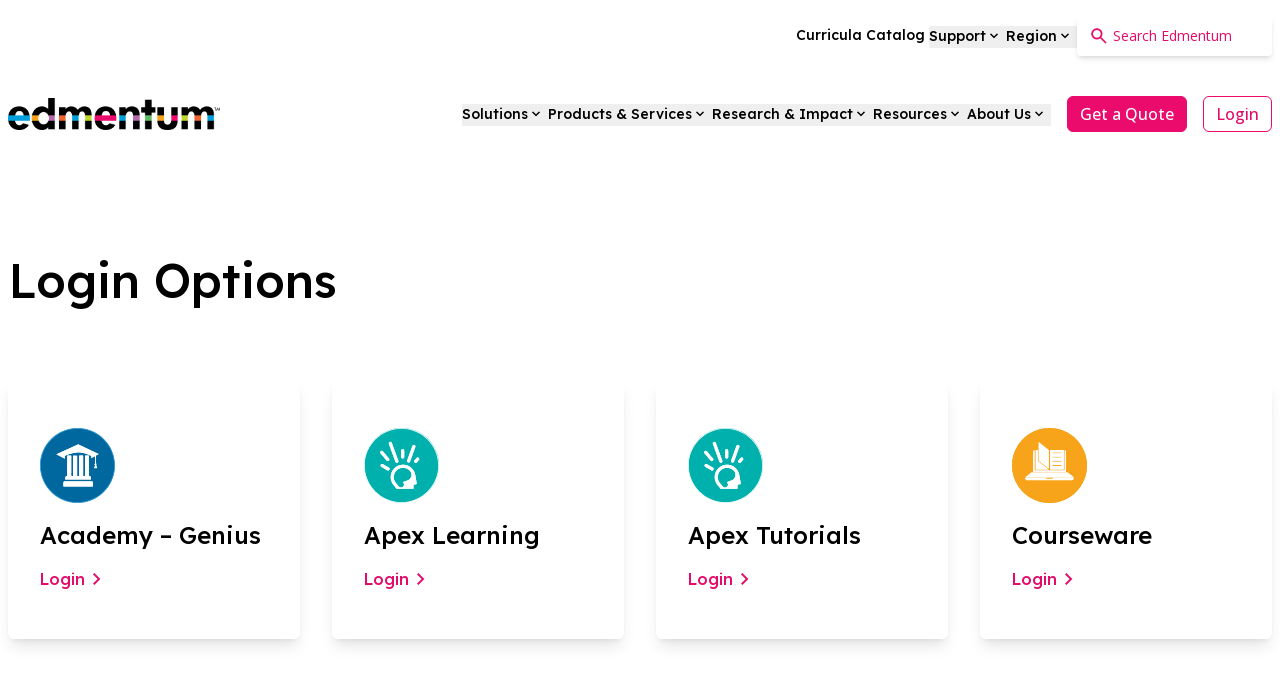

--- FILE ---
content_type: text/html; charset=UTF-8
request_url: https://www.edmentum.com/product-login
body_size: 28666
content:
    


<!DOCTYPE html>
<html lang="en-US" class="scroll-smooth">
<head>
    <meta http-equiv="X-UA-Compatible" content="IE=edge" />
    <meta charset="utf-8" />
    <meta name="viewport" content="width=device-width, initial-scale=1.0, maximum-scale=1.0, user-scalable=no, viewport-fit=cover" />
        <meta name="referrer" content="origin-when-cross-origin" />
    <link rel="apple-touch-icon" sizes="180x180" href="https://cdn.edmentum.com/edmentum/logos/Edmentum-E-180x180.png">
    <link rel="apple-touch-icon" sizes="120x120" href="https://cdn.edmentum.com/edmentum/logos/Edmentum-E-120x120.png">
    <link rel="apple-touch-icon" sizes="76x76" href="https://cdn.edmentum.com/edmentum/logos/Edmentum-E-76x76.png">
    <link rel="shortcut icon" href="https://cdn.edmentum.com/edmentum/edmentum-e.png">
    <link href="https://fonts.googleapis.com/css2?family=Lexend:wght@500&family=Open+Sans:wght@400;500;600&display=swap" rel="stylesheet">
    <link rel="stylesheet" href="/assets/main.css">
    <script src="https://cmp.osano.com/AzqSJTT4S1s6p3hQN/6d8f03d6-99b9-49d7-a770-1d32724631f0/osano.js"></script>
    <script>
        var ALGOLIA_INSIGHTS_SRC = "https://cdn.jsdelivr.net/npm/search-insights@2.9.0/dist/search-insights.min.js";
        !function(e,a,t,n,s,i,c){e.AlgoliaAnalyticsObject=s,e[s]=e[s]||function(){
        (e[s].queue=e[s].queue||[]).push(arguments)},e[s].version=(n.match(/@([^\/]+)\/?/) || [])[1],i=a.createElement(t),c=a.getElementsByTagName(t)[0],
        i.async=1,i.src=n,c.parentNode.insertBefore(i,c)
        }(window,document,"script",ALGOLIA_INSIGHTS_SRC,"aa");
        var user = null;
        window.user = user;

        if (user) {
            aa('setUserToken', user.toString());
        }
    </script>
    	<link rel="preconnect" href="https://dev.visualwebsiteoptimizer.com" />
	<script type='text/javascript' id='vwoCode'>
		window._vwo_code || (function() {
		var account_id=862770,
		version=2.1,
		settings_tolerance=2000,
		hide_element='body',
		hide_element_style = 'opacity:0 !important;filter:alpha(opacity=0) !important;background:none !important',
		f=false,w=window,d=document,v=d.querySelector('#vwoCode'),cK='_vwo_'+account_id+'_settings',cc={};try{var c=JSON.parse(localStorage.getItem('_vwo_'+account_id+'_config'));cc=c&&typeof c==='object'?c:{}}catch(e){}var stT=cc.stT==='session'?w.sessionStorage:w.localStorage;code={use_existing_jquery:function(){return typeof use_existing_jquery!=='undefined'?use_existing_jquery:undefined},library_tolerance:function(){return typeof library_tolerance!=='undefined'?library_tolerance:undefined},settings_tolerance:function(){return cc.sT||settings_tolerance},hide_element_style:function(){return'{'+(cc.hES||hide_element_style)+'}'},hide_element:function(){if(performance.getEntriesByName('first-contentful-paint')[0]){return''}return typeof cc.hE==='string'?cc.hE:hide_element},getVersion:function(){return version},finish:function(e){if(!f){f=true;var t=d.getElementById('_vis_opt_path_hides');if(t)t.parentNode.removeChild(t);if(e)(new Image).src='https://dev.visualwebsiteoptimizer.com/ee.gif?a='+account_id+e}},finished:function(){return f},addScript:function(e){var t=d.createElement('script');t.type='text/javascript';if(e.src){t.src=e.src}else{t.text=e.text}d.getElementsByTagName('head')[0].appendChild(t)},load:function(e,t){var i=this.getSettings(),n=d.createElement('script'),r=this;t=t||{};if(i){n.textContent=i;d.getElementsByTagName('head')[0].appendChild(n);if(!w.VWO||VWO.caE){stT.removeItem(cK);r.load(e)}}else{var o=new XMLHttpRequest;o.open('GET',e,true);o.withCredentials=!t.dSC;o.responseType=t.responseType||'text';o.onload=function(){if(t.onloadCb){return t.onloadCb(o,e)}if(o.status===200){_vwo_code.addScript({text:o.responseText})}else{_vwo_code.finish('&e=loading_failure:'+e)}};o.onerror=function(){if(t.onerrorCb){return t.onerrorCb(e)}_vwo_code.finish('&e=loading_failure:'+e)};o.send()}},getSettings:function(){try{var e=stT.getItem(cK);if(!e){return}e=JSON.parse(e);if(Date.now()>e.e){stT.removeItem(cK);return}return e.s}catch(e){return}},init:function(){if(d.URL.indexOf('__vwo_disable__')>-1)return;var e=this.settings_tolerance();w._vwo_settings_timer=setTimeout(function(){_vwo_code.finish();stT.removeItem(cK)},e);var t;if(this.hide_element()!=='body'){t=d.createElement('style');var i=this.hide_element(),n=i?i+this.hide_element_style():'',r=d.getElementsByTagName('head')[0];t.setAttribute('id','_vis_opt_path_hides');v&&t.setAttribute('nonce',v.nonce);t.setAttribute('type','text/css');if(t.styleSheet)t.styleSheet.cssText=n;else t.appendChild(d.createTextNode(n));r.appendChild(t)}else{t=d.getElementsByTagName('head')[0];var n=d.createElement('div');n.style.cssText='z-index: 2147483647 !important;position: fixed !important;left: 0 !important;top: 0 !important;width: 100% !important;height: 100% !important;background: white !important;';n.setAttribute('id','_vis_opt_path_hides');n.classList.add('_vis_hide_layer');t.parentNode.insertBefore(n,t.nextSibling)}var o='https://dev.visualwebsiteoptimizer.com/j.php?a='+account_id+'&u='+encodeURIComponent(d.URL)+'&vn='+version;if(w.location.search.indexOf('_vwo_xhr')!==-1){this.addScript({src:o})}else{this.load(o+'&x=true')}}};w._vwo_code=code;code.init();})();
	</script>
    <script defer src="https://cloud.umami.is/script.js" data-website-id="5302794a-6e5d-4c28-b7d7-9bfeb24102ff"></script>
<title>Product Login | Edmentum</title>
<script>dataLayer = [];
(function(w,d,s,l,i){w[l]=w[l]||[];w[l].push({'gtm.start':
new Date().getTime(),event:'gtm.js'});var f=d.getElementsByTagName(s)[0],
j=d.createElement(s),dl=l!='dataLayer'?'&l='+l:'';j.async=true;j.src=
'https://www.googletagmanager.com/gtm.js?id='+i+dl;f.parentNode.insertBefore(j,f);
})(window,document,'script','dataLayer','GTM-5JFTSFT');
</script><meta name="generator" content="SEOmatic">
<meta name="description" content="Edmentum is a leading provider of online learning programs designed to drive student achievement for academic and career success.">
<meta name="referrer" content="no-referrer-when-downgrade">
<meta name="robots" content="all">
<meta content="260351780750322" property="fb:profile_id">
<meta content="en_US" property="og:locale">
<meta content="en_GB" property="og:locale:alternate">
<meta content="Edmentum" property="og:site_name">
<meta content="website" property="og:type">
<meta content="https://www.edmentum.com/product-login/" property="og:url">
<meta content="Product Login" property="og:title">
<meta content="Edmentum is a leading provider of online learning programs designed to drive student achievement for academic and career success." property="og:description">
<meta content="https://cdn.edmentum.com/assets/hero/tfs/_1200x630_crop_center-center_82_none/WEBD-35-Home-Page-Hero.png?mtime=1700187097" property="og:image">
<meta content="1200" property="og:image:width">
<meta content="630" property="og:image:height">
<meta content="https://www.pinterest.com/edmentum/" property="og:see_also">
<meta content="https://www.instagram.com/edmentum" property="og:see_also">
<meta content="https://www.youtube.com/user/edmentum" property="og:see_also">
<meta content="https://www.linkedin.com/company/edmentum/" property="og:see_also">
<meta content="https://www.facebook.com/Edmentum" property="og:see_also">
<meta content="https://twitter.com/edmentum" property="og:see_also">
<meta name="twitter:card" content="summary_large_image">
<meta name="twitter:site" content="@edmentum">
<meta name="twitter:creator" content="@edmentum">
<meta name="twitter:title" content="Product Login">
<meta name="twitter:description" content="Edmentum is a leading provider of online learning programs designed to drive student achievement for academic and career success.">
<meta name="twitter:image" content="https://cdn.edmentum.com/assets/hero/tfs/_800x418_crop_center-center_82_none/WEBD-35-Home-Page-Hero.png?mtime=1700187097">
<meta name="twitter:image:width" content="800">
<meta name="twitter:image:height" content="418">
<link href="https://www.edmentum.com/product-login/" rel="canonical">
<link href="https://www.edmentum.com/" rel="home">
<link type="text/plain" href="https://www.edmentum.com/humans.txt" rel="author">
<link href="https://www.edmentum.com/intl/product-login/" rel="alternate" hreflang="en-gb">
<link href="https://www.edmentum.com/product-login/" rel="alternate" hreflang="x-default">
<link href="https://www.edmentum.com/product-login/" rel="alternate" hreflang="en-us"></head>
<body class="ltr" data-scroll-container><noscript><iframe src="https://www.googletagmanager.com/ns.html?id=GTM-5JFTSFT"
height="0" width="0" style="display:none;visibility:hidden"></iframe></noscript>


    

                    
                                
                                        
                                                                                                                
                                                            
                                                                                                                                                
                                                            
                                                                                                                                                
                                                            
                                                                                    
                                        
                                                                                                                
                                                                                                                                                                                                                                                                                                                                                                                                                                                                                                                                                                                                                                                                                                                                                                                                                                                                                                                                                                                                                                                                                                                                                                                                                                                                                                                                                                                                                                                                                                                                                                                                                                                                                                                                                                                                                                                                                                                                                                                                                                                                                                                                                                                                                                                                                                                                                                                                                                                                                                                                                                                                                                                                                                                                                                                                                                                                                                                                                                                                                                                                                                                                                                                                                                                                                                                                                                                                                                                                                                                                                                                                                                                                                                                                                                                                                                                                                                                                                                                                                                                                                                                                                                                                                                                                                                                                                                                                                                                                                                                                                                                                                                                                                                                                                                                                                                                                                                                                                                                                                                                                                                                                                                                                                                                                                                                                                                                                                                                                                                                                                                                                                                                                                                                                                                                                                                                                                                                                                                                                                                                                                                                                                                                                                                                                                                                                                                                                                                                                                                                                                                                                                                                
                                                                                                                                                
                                                                                                                                                                                                                                                                                                                                                                                                                                                                                                                                                                                                                                                                                                        
                                                                                    
                    

                    
                                                                    
                                                                
                                                                                
                                    
                                                                                            
                                                                
                                    
                                                                        
                                                                                                                                        
                                                                                                                                            
                                                                                                                                            
                                                    
                                                        
                                                                                            
                                                                
                                    
                                                                        
                                                                                                                                        
                                                                                                                                            
                                                                                                                                            
                                                                                                                                            
                                                                                                                                            
                                                                                                                                            
                                                                                                                                            
                                                    
                                                        
                                        
                                                                                                    
                                                                    
                                                                
                                                                                
                                    
                                                                                            
                                                                
                                    
                                                                        
                                                                                                                                        
                                                                                                                                            
                                                                                                                                            
                                                                                                                                            
                                                                                                                                            
                                                    
                                                                                            
                                                                                                                                        
                                                                                                                                            
                                                    
                                                        
                                                                                            
                                                                
                                    
                                                                        
                                                                                                                                        
                                                                                                                                            
                                                                                                                                            
                                                    
                                                                                            
                                                                                                                                        
                                                                                                                                            
                                                                                                                                            
                                                    
                                                        
                                        
                                                                                                                        
                                                                    
                                                                
                                                                                
                                    
                                                                                            
                                                                
                                    
                                                                        
                                                
                                                                                            
                                                
                                                                                            
                                                
                                                                                            
                                                
                                                                                            
                                                
                                                                                            
                                                
                                                        
                                        
                                                                        
                                                                    
                                                                
                                                                                
                                    
                                                                                            
                                                                
                                    
                                                                        
                                                
                                                                                            
                                                
                                                                                            
                                                
                                                                                            
                                                
                                                                                            
                                                
                                                                                            
                                                
                                                        
                                        
                                                                        
                                                                    
                                                                
                                                                                
                                    
                                                                                            
                                                                
                                    
                                                                        
                                                
                                                                                            
                                                
                                                                                            
                                                
                                                                                            
                                                
                                                                                            
                                                
                                                        
                                        
                                                
<div
    data-react="UtilityNav" 
    data-react-props='{
        "utilityNav": [{&quot;title&quot;:&quot;Curricula Catalog&quot;,&quot;id&quot;:694307,&quot;text&quot;:null,&quot;type&quot;:[{&quot;attribute&quot;:&quot;type&quot;,&quot;value&quot;:&quot;catalog&quot;}],&quot;url&quot;:&quot;https:\/\/www.edmentum.com\/curricula-catalog\/&quot;,&quot;level2Items&quot;:[]},{&quot;title&quot;:&quot;Support&quot;,&quot;id&quot;:10449,&quot;text&quot;:null,&quot;type&quot;:[{&quot;attribute&quot;:&quot;type&quot;,&quot;value&quot;:&quot;support&quot;}],&quot;url&quot;:null,&quot;level2Items&quot;:[{&quot;id&quot;:27905,&quot;title&quot;:&quot;Technical Support&quot;,&quot;key&quot;:&quot;&quot;,&quot;region&quot;:[],&quot;url&quot;:&quot;https:\/\/www.edmentum.com\/support\/&quot;,&quot;text&quot;:null,&quot;linkText&quot;:null,&quot;level3Items&quot;:[]},{&quot;id&quot;:27907,&quot;title&quot;:&quot;Integrations&quot;,&quot;key&quot;:&quot;&quot;,&quot;region&quot;:[],&quot;url&quot;:&quot;https:\/\/www.edmentum.com\/support\/integrations\/&quot;,&quot;text&quot;:null,&quot;linkText&quot;:null,&quot;level3Items&quot;:[]},{&quot;id&quot;:27908,&quot;title&quot;:&quot;Product Releases&quot;,&quot;key&quot;:&quot;&quot;,&quot;region&quot;:[],&quot;url&quot;:&quot;https:\/\/www.edmentum.com\/support\/product-releases\/&quot;,&quot;text&quot;:null,&quot;linkText&quot;:null,&quot;level3Items&quot;:[]}]},{&quot;title&quot;:&quot;Region&quot;,&quot;id&quot;:10450,&quot;text&quot;:&quot;Select Your Location&quot;,&quot;type&quot;:[{&quot;attribute&quot;:&quot;type&quot;,&quot;value&quot;:&quot;location&quot;}],&quot;url&quot;:null,&quot;level2Items&quot;:[{&quot;id&quot;:15409,&quot;title&quot;:&quot;United States&quot;,&quot;key&quot;:&quot;&quot;,&quot;region&quot;:[{&quot;attribute&quot;:&quot;region&quot;,&quot;value&quot;:&quot;national&quot;}],&quot;url&quot;:&quot;https:\/\/www.edmentum.com\/&quot;,&quot;text&quot;:&quot;Show me information that applies nation-wide.&quot;,&quot;linkText&quot;:&quot;National&quot;,&quot;level3Items&quot;:[{&quot;id&quot;:15413,&quot;title&quot;:&quot;Alabama&quot;,&quot;key&quot;:&quot;AL&quot;,&quot;url&quot;:null},{&quot;id&quot;:15414,&quot;title&quot;:&quot;Alaska&quot;,&quot;key&quot;:&quot;AK&quot;,&quot;url&quot;:null},{&quot;id&quot;:15415,&quot;title&quot;:&quot;Arizona&quot;,&quot;key&quot;:&quot;AZ&quot;,&quot;url&quot;:null},{&quot;id&quot;:15416,&quot;title&quot;:&quot;Arkansas&quot;,&quot;key&quot;:&quot;AR&quot;,&quot;url&quot;:null},{&quot;id&quot;:15417,&quot;title&quot;:&quot;California&quot;,&quot;key&quot;:&quot;CA&quot;,&quot;url&quot;:null},{&quot;id&quot;:15418,&quot;title&quot;:&quot;Colorado&quot;,&quot;key&quot;:&quot;CO&quot;,&quot;url&quot;:null},{&quot;id&quot;:15419,&quot;title&quot;:&quot;Connecticut&quot;,&quot;key&quot;:&quot;CT&quot;,&quot;url&quot;:null},{&quot;id&quot;:15420,&quot;title&quot;:&quot;Delaware&quot;,&quot;key&quot;:&quot;DE&quot;,&quot;url&quot;:null},{&quot;id&quot;:15421,&quot;title&quot;:&quot;Florida&quot;,&quot;key&quot;:&quot;FL&quot;,&quot;url&quot;:null},{&quot;id&quot;:15422,&quot;title&quot;:&quot;Georgia&quot;,&quot;key&quot;:&quot;GA&quot;,&quot;url&quot;:null},{&quot;id&quot;:15423,&quot;title&quot;:&quot;Hawaii&quot;,&quot;key&quot;:&quot;HI&quot;,&quot;url&quot;:null},{&quot;id&quot;:15424,&quot;title&quot;:&quot;Idaho&quot;,&quot;key&quot;:&quot;ID&quot;,&quot;url&quot;:null},{&quot;id&quot;:15425,&quot;title&quot;:&quot;Illinois&quot;,&quot;key&quot;:&quot;IL&quot;,&quot;url&quot;:null},{&quot;id&quot;:15426,&quot;title&quot;:&quot;Indiana&quot;,&quot;key&quot;:&quot;IN&quot;,&quot;url&quot;:null},{&quot;id&quot;:15427,&quot;title&quot;:&quot;Iowa&quot;,&quot;key&quot;:&quot;IA&quot;,&quot;url&quot;:null},{&quot;id&quot;:15428,&quot;title&quot;:&quot;Kansas&quot;,&quot;key&quot;:&quot;KS&quot;,&quot;url&quot;:null},{&quot;id&quot;:15429,&quot;title&quot;:&quot;Kentucky&quot;,&quot;key&quot;:&quot;KY&quot;,&quot;url&quot;:null},{&quot;id&quot;:15430,&quot;title&quot;:&quot;Louisiana&quot;,&quot;key&quot;:&quot;LA&quot;,&quot;url&quot;:null},{&quot;id&quot;:15431,&quot;title&quot;:&quot;Maine&quot;,&quot;key&quot;:&quot;ME&quot;,&quot;url&quot;:null},{&quot;id&quot;:15432,&quot;title&quot;:&quot;Maryland&quot;,&quot;key&quot;:&quot;MD&quot;,&quot;url&quot;:null},{&quot;id&quot;:15433,&quot;title&quot;:&quot;Massachusetts&quot;,&quot;key&quot;:&quot;MA&quot;,&quot;url&quot;:null},{&quot;id&quot;:15434,&quot;title&quot;:&quot;Michigan&quot;,&quot;key&quot;:&quot;MI&quot;,&quot;url&quot;:null},{&quot;id&quot;:15435,&quot;title&quot;:&quot;Minnesota&quot;,&quot;key&quot;:&quot;MN&quot;,&quot;url&quot;:null},{&quot;id&quot;:15436,&quot;title&quot;:&quot;Mississippi&quot;,&quot;key&quot;:&quot;MS&quot;,&quot;url&quot;:null},{&quot;id&quot;:15437,&quot;title&quot;:&quot;Missouri&quot;,&quot;key&quot;:&quot;MO&quot;,&quot;url&quot;:null},{&quot;id&quot;:15438,&quot;title&quot;:&quot;Montana&quot;,&quot;key&quot;:&quot;MT&quot;,&quot;url&quot;:null},{&quot;id&quot;:15439,&quot;title&quot;:&quot;Nebraska&quot;,&quot;key&quot;:&quot;NE&quot;,&quot;url&quot;:null},{&quot;id&quot;:15440,&quot;title&quot;:&quot;Nevada&quot;,&quot;key&quot;:&quot;NV&quot;,&quot;url&quot;:null},{&quot;id&quot;:15441,&quot;title&quot;:&quot;New Hampshire&quot;,&quot;key&quot;:&quot;NH&quot;,&quot;url&quot;:null},{&quot;id&quot;:15442,&quot;title&quot;:&quot;New Jersey&quot;,&quot;key&quot;:&quot;NJ&quot;,&quot;url&quot;:null},{&quot;id&quot;:15443,&quot;title&quot;:&quot;New Mexico&quot;,&quot;key&quot;:&quot;NM&quot;,&quot;url&quot;:null},{&quot;id&quot;:15444,&quot;title&quot;:&quot;New York&quot;,&quot;key&quot;:&quot;NY&quot;,&quot;url&quot;:null},{&quot;id&quot;:15445,&quot;title&quot;:&quot;North Carolina&quot;,&quot;key&quot;:&quot;NC&quot;,&quot;url&quot;:null},{&quot;id&quot;:15446,&quot;title&quot;:&quot;North Dakota&quot;,&quot;key&quot;:&quot;ND&quot;,&quot;url&quot;:null},{&quot;id&quot;:15447,&quot;title&quot;:&quot;Ohio&quot;,&quot;key&quot;:&quot;OH&quot;,&quot;url&quot;:null},{&quot;id&quot;:15448,&quot;title&quot;:&quot;Oklahoma&quot;,&quot;key&quot;:&quot;OK&quot;,&quot;url&quot;:null},{&quot;id&quot;:15449,&quot;title&quot;:&quot;Oregon&quot;,&quot;key&quot;:&quot;OR&quot;,&quot;url&quot;:null},{&quot;id&quot;:15450,&quot;title&quot;:&quot;Pennsylvania&quot;,&quot;key&quot;:&quot;PA&quot;,&quot;url&quot;:null},{&quot;id&quot;:15451,&quot;title&quot;:&quot;Rhode Island&quot;,&quot;key&quot;:&quot;RI&quot;,&quot;url&quot;:null},{&quot;id&quot;:15452,&quot;title&quot;:&quot;South Carolina&quot;,&quot;key&quot;:&quot;SC&quot;,&quot;url&quot;:null},{&quot;id&quot;:15453,&quot;title&quot;:&quot;South Dakota&quot;,&quot;key&quot;:&quot;SD&quot;,&quot;url&quot;:null},{&quot;id&quot;:15454,&quot;title&quot;:&quot;Tennessee&quot;,&quot;key&quot;:&quot;TN&quot;,&quot;url&quot;:null},{&quot;id&quot;:15455,&quot;title&quot;:&quot;Texas&quot;,&quot;key&quot;:&quot;TX&quot;,&quot;url&quot;:null},{&quot;id&quot;:15456,&quot;title&quot;:&quot;Utah&quot;,&quot;key&quot;:&quot;UT&quot;,&quot;url&quot;:null},{&quot;id&quot;:15457,&quot;title&quot;:&quot;Vermont&quot;,&quot;key&quot;:&quot;VT&quot;,&quot;url&quot;:null},{&quot;id&quot;:15458,&quot;title&quot;:&quot;Virginia&quot;,&quot;key&quot;:&quot;VA&quot;,&quot;url&quot;:null},{&quot;id&quot;:15459,&quot;title&quot;:&quot;Washington&quot;,&quot;key&quot;:&quot;WA&quot;,&quot;url&quot;:null},{&quot;id&quot;:85509,&quot;title&quot;:&quot;Washington DC&quot;,&quot;key&quot;:&quot;DC&quot;,&quot;url&quot;:null},{&quot;id&quot;:15460,&quot;title&quot;:&quot;West Virginia&quot;,&quot;key&quot;:&quot;WV&quot;,&quot;url&quot;:null},{&quot;id&quot;:15461,&quot;title&quot;:&quot;Wisconsin&quot;,&quot;key&quot;:&quot;WI&quot;,&quot;url&quot;:null},{&quot;id&quot;:15462,&quot;title&quot;:&quot;Wyoming&quot;,&quot;key&quot;:&quot;WY&quot;,&quot;url&quot;:null}]},{&quot;id&quot;:86599,&quot;title&quot;:&quot;International&quot;,&quot;key&quot;:&quot;&quot;,&quot;region&quot;:[{&quot;attribute&quot;:&quot;region&quot;,&quot;value&quot;:&quot;international&quot;}],&quot;url&quot;:&quot;https:\/\/www.edmentum.com\/intl\/&quot;,&quot;text&quot;:&quot;Show me information that applies to all regions.&quot;,&quot;linkText&quot;:&quot;International&quot;,&quot;level3Items&quot;:[{&quot;id&quot;:15483,&quot;title&quot;:&quot;Middle East&quot;,&quot;key&quot;:&quot;&quot;,&quot;url&quot;:&quot;https:\/\/www.edmentum.com\/intl\/uae-and-mena\/&quot;},{&quot;id&quot;:15485,&quot;title&quot;:&quot;Asia Pacific&quot;,&quot;key&quot;:&quot;&quot;,&quot;url&quot;:&quot;https:\/\/www.edmentum.com\/intl\/asia-pacific\/&quot;},{&quot;id&quot;:15487,&quot;title&quot;:&quot;Europe&quot;,&quot;key&quot;:&quot;&quot;,&quot;url&quot;:&quot;https:\/\/www.edmentum.com\/intl\/europe\/&quot;},{&quot;id&quot;:15489,&quot;title&quot;:&quot;Africa&quot;,&quot;key&quot;:&quot;&quot;,&quot;url&quot;:&quot;https:\/\/www.edmentum.com\/intl\/africa\/&quot;},{&quot;id&quot;:15491,&quot;title&quot;:&quot;Latin America&quot;,&quot;key&quot;:&quot;&quot;,&quot;url&quot;:&quot;https:\/\/www.edmentum.com\/intl\/latin-america\/&quot;}]}]}]
    }'>
</div>

<div
    data-react="Navigation" 
    data-react-props='{ 
        "navMenu": [{&quot;title&quot;:&quot;Solutions&quot;,&quot;id&quot;:4792,&quot;layout&quot;:[{&quot;attribute&quot;:&quot;layout&quot;,&quot;value&quot;:&quot;3-column&quot;}],&quot;level1Items&quot;:[{&quot;id&quot;:14549,&quot;overviewTitle&quot;:&quot;Solutions&quot;,&quot;summary&quot;:&quot;Education is evolving, and Edmentum is leading the way with best-in-class solutions to your toughest challenges.&quot;,&quot;overviewLinkText&quot;:&quot;All Solutions&quot;,&quot;image&quot;:&quot;https:\/\/cdn.edmentum.com\/assets\/hero\/WEBD-35-006-Mega-Menu-Solutions.jpg&quot;,&quot;hasBackgroundColor&quot;:false,&quot;url&quot;:&quot;https:\/\/www.edmentum.com\/solutions\/&quot;,&quot;level2Items&quot;:[]},{&quot;id&quot;:4816,&quot;overviewTitle&quot;:&quot;&quot;,&quot;summary&quot;:&quot;&quot;,&quot;overviewLinkText&quot;:null,&quot;image&quot;:&quot;&quot;,&quot;hasBackgroundColor&quot;:false,&quot;url&quot;:null,&quot;level2Items&quot;:[{&quot;overline&quot;:&quot;Featured Solutions&quot;,&quot;level3Items&quot;:{&quot;id&quot;:4830,&quot;title&quot;:null,&quot;url&quot;:null,&quot;summary&quot;:null,&quot;type&quot;:[{&quot;attribute&quot;:&quot;type&quot;,&quot;value&quot;:&quot;overline&quot;}]},&quot;level4Items&quot;:[{&quot;id&quot;:56276,&quot;title&quot;:&quot;College &amp; Career Readiness&quot;,&quot;url&quot;:&quot;https:\/\/www.edmentum.com\/solutions\/college-career-readiness\/&quot;,&quot;icon&quot;:&quot;&quot;,&quot;summary&quot;:&quot;End-to-end learning, from exploration to employability&quot;,&quot;newWindow&quot;:false},{&quot;id&quot;:709842,&quot;title&quot;:&quot;Intervention&quot;,&quot;url&quot;:&quot;https:\/\/www.edmentum.com\/solutions\/intervention\/&quot;,&quot;icon&quot;:&quot;&quot;,&quot;summary&quot;:&quot;Tiered supports to strengthen RTI and MTSS practices&quot;,&quot;newWindow&quot;:false},{&quot;id&quot;:56266,&quot;title&quot;:&quot;Virtual Learning&quot;,&quot;url&quot;:&quot;https:\/\/www.edmentum.com\/solutions\/virtual-learning\/&quot;,&quot;icon&quot;:&quot;&quot;,&quot;summary&quot;:&quot;Virtual options for teaching, tutoring, and individualized support&quot;,&quot;newWindow&quot;:false}]}]},{&quot;id&quot;:4817,&quot;overviewTitle&quot;:&quot;&quot;,&quot;summary&quot;:&quot;&quot;,&quot;overviewLinkText&quot;:null,&quot;image&quot;:&quot;&quot;,&quot;hasBackgroundColor&quot;:true,&quot;url&quot;:null,&quot;level2Items&quot;:[{&quot;overline&quot;:&quot;Additional Solutions&quot;,&quot;level3Items&quot;:{&quot;id&quot;:4833,&quot;title&quot;:null,&quot;url&quot;:null,&quot;summary&quot;:null,&quot;type&quot;:[{&quot;attribute&quot;:&quot;type&quot;,&quot;value&quot;:&quot;overline&quot;}]},&quot;level4Items&quot;:[{&quot;id&quot;:4844,&quot;title&quot;:&quot;Course Credit&quot;,&quot;url&quot;:&quot;https:\/\/www.edmentum.com\/solutions\/course-credit\/&quot;,&quot;icon&quot;:&quot;&quot;,&quot;summary&quot;:&quot;First-time credit, credit recovery, and expanded course access&quot;,&quot;newWindow&quot;:false},{&quot;id&quot;:56272,&quot;title&quot;:&quot;Math Achievement&quot;,&quot;url&quot;:&quot;https:\/\/www.edmentum.com\/solutions\/math-achievement\/&quot;,&quot;icon&quot;:&quot;&quot;,&quot;summary&quot;:&quot;Engaging instruction, from foundational math to algebra readiness&quot;,&quot;newWindow&quot;:false},{&quot;id&quot;:56268,&quot;title&quot;:&quot;Reading &amp; Comprehension&quot;,&quot;url&quot;:&quot;https:\/\/www.edmentum.com\/solutions\/reading-comprehension\/&quot;,&quot;icon&quot;:&quot;&quot;,&quot;summary&quot;:&quot;Evidence-based instruction for learning to read and reading to learn&quot;,&quot;newWindow&quot;:false},{&quot;id&quot;:56274,&quot;title&quot;:&quot;Multilingual Support&quot;,&quot;url&quot;:&quot;https:\/\/www.edmentum.com\/solutions\/multilingual-access\/&quot;,&quot;icon&quot;:&quot;&quot;,&quot;summary&quot;:&quot;Support for MLL academic success and English language acquisition&quot;,&quot;newWindow&quot;:false},{&quot;id&quot;:709841,&quot;title&quot;:&quot;Test Readiness&quot;,&quot;url&quot;:&quot;https:\/\/www.edmentum.com\/solutions\/test-readiness\/&quot;,&quot;icon&quot;:&quot;&quot;,&quot;summary&quot;:&quot;Effective prep for state summative, EOC, and college readiness assessments&quot;,&quot;newWindow&quot;:false},{&quot;id&quot;:514717,&quot;title&quot;:&quot;Teacher Capacity&quot;,&quot;url&quot;:&quot;https:\/\/www.edmentum.com\/solutions\/teacher-capacity\/&quot;,&quot;icon&quot;:&quot;&quot;,&quot;summary&quot;:&quot;Tailored supports to empower teachers and safeguard their time&quot;,&quot;newWindow&quot;:false},{&quot;id&quot;:56262,&quot;title&quot;:&quot;Summer School&quot;,&quot;url&quot;:&quot;https:\/\/www.edmentum.com\/solutions\/summer-school\/&quot;,&quot;icon&quot;:&quot;&quot;,&quot;summary&quot;:&quot;Accelerated programs to help students catch up and get ahead&quot;,&quot;newWindow&quot;:false}]}]}]},{&quot;title&quot;:&quot;Products &amp; Services&quot;,&quot;id&quot;:4793,&quot;layout&quot;:[{&quot;attribute&quot;:&quot;layout&quot;,&quot;value&quot;:&quot;3-column&quot;}],&quot;level1Items&quot;:[{&quot;id&quot;:14551,&quot;overviewTitle&quot;:&quot;Products &amp; Services&quot;,&quot;summary&quot;:&quot;Edmentum\u2019s programs are designed to propel academic growth, test readiness, and graduation success rates everywhere learning occurs.&quot;,&quot;overviewLinkText&quot;:&quot;All Products &amp; Services&quot;,&quot;image&quot;:&quot;https:\/\/cdn.edmentum.com\/assets\/hero\/WEBD-35-006-Mega-Menu-Products.jpg&quot;,&quot;hasBackgroundColor&quot;:false,&quot;url&quot;:&quot;https:\/\/www.edmentum.com\/products\/&quot;,&quot;level2Items&quot;:[]},{&quot;id&quot;:4820,&quot;overviewTitle&quot;:&quot;&quot;,&quot;summary&quot;:&quot;&quot;,&quot;overviewLinkText&quot;:null,&quot;image&quot;:&quot;&quot;,&quot;hasBackgroundColor&quot;:false,&quot;url&quot;:null,&quot;level2Items&quot;:[{&quot;overline&quot;:&quot;Courses &amp; Career&quot;,&quot;level3Items&quot;:{&quot;id&quot;:4835,&quot;title&quot;:null,&quot;url&quot;:null,&quot;summary&quot;:null,&quot;type&quot;:[{&quot;attribute&quot;:&quot;type&quot;,&quot;value&quot;:&quot;overline&quot;}]},&quot;level4Items&quot;:[{&quot;id&quot;:15987,&quot;title&quot;:&quot;Courseware&quot;,&quot;url&quot;:&quot;https:\/\/www.edmentum.com\/products\/courseware\/&quot;,&quot;icon&quot;:&quot;https:\/\/cdn.edmentum.com\/assets\/product-icon\/Courseware-1.png&quot;,&quot;summary&quot;:&quot;Grade 6\u2013adult original credit, credit recovery, and expanded course access&quot;,&quot;newWindow&quot;:false},{&quot;id&quot;:715345,&quot;title&quot;:&quot;MajorClarity&quot;,&quot;url&quot;:&quot;https:\/\/www.edmentum.com\/products\/major-clarity\/&quot;,&quot;icon&quot;:&quot;https:\/\/cdn.edmentum.com\/assets\/product-icon\/CORP-92-MajorClarity-Icon.png&quot;,&quot;summary&quot;:&quot;College and career readiness planning&quot;,&quot;newWindow&quot;:false},{&quot;id&quot;:15997,&quot;title&quot;:&quot;Apex Courses&quot;,&quot;url&quot;:&quot;https:\/\/www.edmentum.com\/products\/apex-courses\/&quot;,&quot;icon&quot;:&quot;https:\/\/cdn.edmentum.com\/assets\/product-icon\/Apex.png&quot;,&quot;summary&quot;:&quot;6\u201312 original credit, credit recovery, and expanded course access&quot;,&quot;newWindow&quot;:false},{&quot;id&quot;:15998,&quot;title&quot;:&quot;Calvert Learning&quot;,&quot;url&quot;:&quot;https:\/\/www.edmentum.com\/products\/calvert-learning\/&quot;,&quot;icon&quot;:&quot;https:\/\/cdn.edmentum.com\/assets\/product-icon\/Calvert-Learning.png&quot;,&quot;summary&quot;:&quot;K\u20135 project-based curriculum&quot;,&quot;newWindow&quot;:false},{&quot;id&quot;:452252,&quot;title&quot;:&quot;Curricula Catalog&quot;,&quot;url&quot;:&quot;https:\/\/www.edmentum.com\/curricula-catalog\/&quot;,&quot;icon&quot;:&quot;&quot;,&quot;summary&quot;:&quot;Extensive library of rigorous courses, tutorials, and programs&quot;,&quot;newWindow&quot;:false}]},{&quot;overline&quot;:&quot;Services &amp; Consulting&quot;,&quot;level3Items&quot;:{&quot;id&quot;:78997,&quot;title&quot;:null,&quot;url&quot;:null,&quot;summary&quot;:null,&quot;type&quot;:[{&quot;attribute&quot;:&quot;type&quot;,&quot;value&quot;:&quot;overline&quot;}]},&quot;level4Items&quot;:[{&quot;id&quot;:16010,&quot;title&quot;:&quot;Professional Services&quot;,&quot;url&quot;:&quot;https:\/\/www.edmentum.com\/products\/professional-services\/&quot;,&quot;icon&quot;:&quot;https:\/\/cdn.edmentum.com\/assets\/product-icon\/Edemntum-e.png&quot;,&quot;summary&quot;:&quot;Expert professional development&quot;,&quot;newWindow&quot;:false},{&quot;id&quot;:110586,&quot;title&quot;:&quot;Integrations&quot;,&quot;url&quot;:&quot;https:\/\/www.edmentum.com\/support\/integrations\/&quot;,&quot;icon&quot;:&quot;https:\/\/cdn.edmentum.com\/assets\/product-icon\/Edemntum-e.png&quot;,&quot;summary&quot;:&quot;Secure, interoperable options for your digital ecosystem&quot;,&quot;newWindow&quot;:false}]}]},{&quot;id&quot;:4821,&quot;overviewTitle&quot;:&quot;&quot;,&quot;summary&quot;:&quot;&quot;,&quot;overviewLinkText&quot;:null,&quot;image&quot;:&quot;&quot;,&quot;hasBackgroundColor&quot;:false,&quot;url&quot;:null,&quot;level2Items&quot;:[{&quot;overline&quot;:&quot;Assessments, Supplemental &amp; Intervention&quot;,&quot;level3Items&quot;:{&quot;id&quot;:4837,&quot;title&quot;:null,&quot;url&quot;:null,&quot;summary&quot;:null,&quot;type&quot;:[{&quot;attribute&quot;:&quot;type&quot;,&quot;value&quot;:&quot;overline&quot;}]},&quot;level4Items&quot;:[{&quot;id&quot;:15993,&quot;title&quot;:&quot;Exact Path&quot;,&quot;url&quot;:&quot;https:\/\/www.edmentum.com\/products\/exact-path\/&quot;,&quot;icon&quot;:&quot;https:\/\/cdn.edmentum.com\/assets\/product-icon\/Exact-Path-1.png&quot;,&quot;summary&quot;:&quot;K\u201312 diagnostic-driven personalized intervention&quot;,&quot;newWindow&quot;:false},{&quot;id&quot;:15999,&quot;title&quot;:&quot;Tutorials&quot;,&quot;url&quot;:&quot;https:\/\/www.edmentum.com\/products\/tutorials\/&quot;,&quot;icon&quot;:&quot;https:\/\/cdn.edmentum.com\/assets\/product-icon\/Apex.png&quot;,&quot;summary&quot;:&quot;6\u201312 concept recovery and test readiness&quot;,&quot;newWindow&quot;:false},{&quot;id&quot;:16003,&quot;title&quot;:&quot;Study Island&quot;,&quot;url&quot;:&quot;https:\/\/www.edmentum.com\/products\/study-island\/&quot;,&quot;icon&quot;:&quot;https:\/\/cdn.edmentum.com\/assets\/product-icon\/Study-Island.png&quot;,&quot;summary&quot;:&quot;K\u201312 standards mastery and test preparation&quot;,&quot;newWindow&quot;:false}]},{&quot;overline&quot;:&quot;Instructional Services&quot;,&quot;level3Items&quot;:{&quot;id&quot;:4839,&quot;title&quot;:null,&quot;url&quot;:null,&quot;summary&quot;:null,&quot;type&quot;:[{&quot;attribute&quot;:&quot;type&quot;,&quot;value&quot;:&quot;overline&quot;}]},&quot;level4Items&quot;:[{&quot;id&quot;:15995,&quot;title&quot;:&quot;EdOptions Academy&quot;,&quot;url&quot;:&quot;https:\/\/www.edmentum.com\/products\/edoptions-academy\/&quot;,&quot;icon&quot;:&quot;https:\/\/cdn.edmentum.com\/assets\/product-icon\/EdOptions-Academy-1.png&quot;,&quot;summary&quot;:&quot;K\u201312 virtual instruction from state-certified teachers&quot;,&quot;newWindow&quot;:false},{&quot;id&quot;:16008,&quot;title&quot;:&quot;Virtual Tutoring&quot;,&quot;url&quot;:&quot;https:\/\/www.edmentum.com\/products\/virtual-tutoring\/&quot;,&quot;icon&quot;:&quot;https:\/\/cdn.edmentum.com\/assets\/product-icon\/EdOptions-Academy-1.png&quot;,&quot;summary&quot;:&quot;K\u201312 small-group instruction and high-impact tutoring&quot;,&quot;newWindow&quot;:false},{&quot;id&quot;:681988,&quot;title&quot;:&quot;Apex Learning&quot;,&quot;url&quot;:&quot;https:\/\/www.apexlearningvs.com\/&quot;,&quot;icon&quot;:&quot;https:\/\/cdn.edmentum.com\/assets\/product-icon\/Apex.png&quot;,&quot;summary&quot;:&quot;K\u201312 private online academy&quot;,&quot;newWindow&quot;:true}]}]}]},{&quot;title&quot;:&quot;Research &amp; Impact&quot;,&quot;id&quot;:4794,&quot;layout&quot;:[{&quot;attribute&quot;:&quot;layout&quot;,&quot;value&quot;:&quot;2-column&quot;}],&quot;level1Items&quot;:[{&quot;id&quot;:14553,&quot;overviewTitle&quot;:&quot;Research &amp; Impact&quot;,&quot;summary&quot;:&quot;Rigorous and ongoing research, third-party validations, and success stories confirm the effectiveness and quality of our solutions. Explore our unwavering commitment to student achievement.&quot;,&quot;overviewLinkText&quot;:&quot;All Research &amp; Impact&quot;,&quot;image&quot;:&quot;https:\/\/cdn.edmentum.com\/assets\/hero\/WEBD-35-006-Mega-Menu-Research.jpg&quot;,&quot;hasBackgroundColor&quot;:false,&quot;url&quot;:&quot;https:\/\/www.edmentum.com\/impact\/&quot;,&quot;level2Items&quot;:[]},{&quot;id&quot;:4824,&quot;overviewTitle&quot;:&quot;&quot;,&quot;summary&quot;:&quot;&quot;,&quot;overviewLinkText&quot;:null,&quot;image&quot;:&quot;&quot;,&quot;hasBackgroundColor&quot;:false,&quot;url&quot;:null,&quot;level2Items&quot;:[{&quot;overline&quot;:null,&quot;level3Items&quot;:{&quot;id&quot;:75464,&quot;title&quot;:&quot;Efficacy Research&quot;,&quot;url&quot;:&quot;https:\/\/www.edmentum.com\/impact\/efficacy-research\/&quot;,&quot;summary&quot;:&quot;ESSA-tiered research and case studies&quot;,&quot;type&quot;:[]},&quot;level4Items&quot;:[]},{&quot;overline&quot;:null,&quot;level3Items&quot;:{&quot;id&quot;:75470,&quot;title&quot;:&quot;Psychometric Research&quot;,&quot;url&quot;:&quot;https:\/\/www.edmentum.com\/impact\/psychometric-research\/&quot;,&quot;summary&quot;:&quot;Assessment validity, reliability, and fairness research&quot;,&quot;type&quot;:[]},&quot;level4Items&quot;:[]},{&quot;overline&quot;:null,&quot;level3Items&quot;:{&quot;id&quot;:75453,&quot;title&quot;:&quot;Foundational Research&quot;,&quot;url&quot;:&quot;https:\/\/www.edmentum.com\/impact\/foundational-research\/&quot;,&quot;summary&quot;:&quot;Underlying design, pedagogic principles, and thought leadership&quot;,&quot;type&quot;:[]},&quot;level4Items&quot;:[]},{&quot;overline&quot;:null,&quot;level3Items&quot;:{&quot;id&quot;:75473,&quot;title&quot;:&quot;State &amp; Agency Approvals&quot;,&quot;url&quot;:&quot;https:\/\/www.edmentum.com\/impact\/approvals\/&quot;,&quot;summary&quot;:&quot;Third-party assessment and curricula validation&quot;,&quot;type&quot;:[]},&quot;level4Items&quot;:[]},{&quot;overline&quot;:null,&quot;level3Items&quot;:{&quot;id&quot;:75468,&quot;title&quot;:&quot;Customer Stories&quot;,&quot;url&quot;:&quot;https:\/\/www.edmentum.com\/impact\/customer-stories\/&quot;,&quot;summary&quot;:&quot;Spotlights on district and school best practices&quot;,&quot;type&quot;:[]},&quot;level4Items&quot;:[]},{&quot;overline&quot;:null,&quot;level3Items&quot;:{&quot;id&quot;:75511,&quot;title&quot;:&quot;View our full research library&quot;,&quot;url&quot;:&quot;https:\/\/www.edmentum.com\/impact\/&quot;,&quot;summary&quot;:null,&quot;type&quot;:[{&quot;attribute&quot;:&quot;type&quot;,&quot;value&quot;:&quot;link&quot;}]},&quot;level4Items&quot;:[]}]}]},{&quot;title&quot;:&quot;Resources&quot;,&quot;id&quot;:4795,&quot;layout&quot;:[{&quot;attribute&quot;:&quot;layout&quot;,&quot;value&quot;:&quot;2-column&quot;}],&quot;level1Items&quot;:[{&quot;id&quot;:14555,&quot;overviewTitle&quot;:&quot;Resources&quot;,&quot;summary&quot;:&quot;Explore a variety of materials to help supplement your teaching.&quot;,&quot;overviewLinkText&quot;:&quot;Resources&quot;,&quot;image&quot;:&quot;https:\/\/cdn.edmentum.com\/assets\/hero\/WEBD-35-006-Mega-Menu-Resources.jpg&quot;,&quot;hasBackgroundColor&quot;:false,&quot;url&quot;:&quot;https:\/\/www.edmentum.com\/resources\/&quot;,&quot;level2Items&quot;:[]},{&quot;id&quot;:4826,&quot;overviewTitle&quot;:&quot;&quot;,&quot;summary&quot;:&quot;&quot;,&quot;overviewLinkText&quot;:null,&quot;image&quot;:&quot;&quot;,&quot;hasBackgroundColor&quot;:false,&quot;url&quot;:null,&quot;level2Items&quot;:[{&quot;overline&quot;:null,&quot;level3Items&quot;:{&quot;id&quot;:16022,&quot;title&quot;:&quot;Workbooks&quot;,&quot;url&quot;:&quot;https:\/\/www.edmentum.com\/resources\/workbooks\/&quot;,&quot;summary&quot;:&quot;Best practices and guidance&quot;,&quot;type&quot;:[]},&quot;level4Items&quot;:[]},{&quot;overline&quot;:null,&quot;level3Items&quot;:{&quot;id&quot;:16024,&quot;title&quot;:&quot;Toolkits&quot;,&quot;url&quot;:&quot;https:\/\/www.edmentum.com\/resources\/toolkits\/&quot;,&quot;summary&quot;:&quot;Material sets for educators&quot;,&quot;type&quot;:[]},&quot;level4Items&quot;:[]},{&quot;overline&quot;:null,&quot;level3Items&quot;:{&quot;id&quot;:16027,&quot;title&quot;:&quot;Articles&quot;,&quot;url&quot;:&quot;https:\/\/www.edmentum.com\/articles\/&quot;,&quot;summary&quot;:&quot;Our perspective on education and instruction&quot;,&quot;type&quot;:[]},&quot;level4Items&quot;:[]},{&quot;overline&quot;:null,&quot;level3Items&quot;:{&quot;id&quot;:83080,&quot;title&quot;:&quot;Events &amp; Webinars&quot;,&quot;url&quot;:&quot;https:\/\/www.edmentum.com\/resources\/events\/&quot;,&quot;summary&quot;:&quot;Join us at an upcoming event&quot;,&quot;type&quot;:[]},&quot;level4Items&quot;:[]},{&quot;overline&quot;:null,&quot;level3Items&quot;:{&quot;id&quot;:79818,&quot;title&quot;:&quot;Curricula Catalog&quot;,&quot;url&quot;:&quot;https:\/\/www.edmentum.com\/curricula-catalog\/&quot;,&quot;summary&quot;:&quot;Extensive library of rigorous courses, tutorials, and programs&quot;,&quot;type&quot;:[]},&quot;level4Items&quot;:[]},{&quot;overline&quot;:null,&quot;level3Items&quot;:{&quot;id&quot;:16029,&quot;title&quot;:&quot;View all resources&quot;,&quot;url&quot;:&quot;https:\/\/www.edmentum.com\/resources\/&quot;,&quot;summary&quot;:null,&quot;type&quot;:[{&quot;attribute&quot;:&quot;type&quot;,&quot;value&quot;:&quot;link&quot;}]},&quot;level4Items&quot;:[]}]}]},{&quot;title&quot;:&quot;About Us&quot;,&quot;id&quot;:4796,&quot;layout&quot;:[{&quot;attribute&quot;:&quot;layout&quot;,&quot;value&quot;:&quot;2-column&quot;}],&quot;level1Items&quot;:[{&quot;id&quot;:62348,&quot;overviewTitle&quot;:&quot;About Us&quot;,&quot;summary&quot;:&quot;Learn more about how we partner with educators to create learning technology that is proven, easy-to-use, individualized, and aligned to state standards.&quot;,&quot;overviewLinkText&quot;:&quot;About Edmentum&quot;,&quot;image&quot;:&quot;https:\/\/cdn.edmentum.com\/assets\/hero\/WEBD-35-006-Mega-Menu-About-1.jpg&quot;,&quot;hasBackgroundColor&quot;:false,&quot;url&quot;:&quot;https:\/\/www.edmentum.com\/about\/&quot;,&quot;level2Items&quot;:[]},{&quot;id&quot;:4828,&quot;overviewTitle&quot;:&quot;&quot;,&quot;summary&quot;:&quot;&quot;,&quot;overviewLinkText&quot;:null,&quot;image&quot;:&quot;&quot;,&quot;hasBackgroundColor&quot;:false,&quot;url&quot;:null,&quot;level2Items&quot;:[{&quot;overline&quot;:null,&quot;level3Items&quot;:{&quot;id&quot;:16031,&quot;title&quot;:&quot;About Edmentum&quot;,&quot;url&quot;:&quot;https:\/\/www.edmentum.com\/about\/&quot;,&quot;summary&quot;:&quot;How we impact students&quot;,&quot;type&quot;:[]},&quot;level4Items&quot;:[]},{&quot;overline&quot;:null,&quot;level3Items&quot;:{&quot;id&quot;:4841,&quot;title&quot;:&quot;Leadership&quot;,&quot;url&quot;:&quot;https:\/\/www.edmentum.com\/about\/leadership\/&quot;,&quot;summary&quot;:&quot;Meet the team setting our direction&quot;,&quot;type&quot;:[]},&quot;level4Items&quot;:[]},{&quot;overline&quot;:null,&quot;level3Items&quot;:{&quot;id&quot;:16033,&quot;title&quot;:&quot;Newsroom&quot;,&quot;url&quot;:&quot;https:\/\/www.edmentum.com\/about\/newsroom\/&quot;,&quot;summary&quot;:&quot;Read our latest news&quot;,&quot;type&quot;:[]},&quot;level4Items&quot;:[]},{&quot;overline&quot;:null,&quot;level3Items&quot;:{&quot;id&quot;:499736,&quot;title&quot;:&quot;Accessibility&quot;,&quot;url&quot;:&quot;https:\/\/www.edmentum.com\/about\/accessibility\/&quot;,&quot;summary&quot;:&quot;Accessible curriculum and technology to support all classrooms&quot;,&quot;type&quot;:[]},&quot;level4Items&quot;:[]},{&quot;overline&quot;:null,&quot;level3Items&quot;:{&quot;id&quot;:27763,&quot;title&quot;:&quot;Careers&quot;,&quot;url&quot;:&quot;https:\/\/www.edmentum.com\/about\/careers\/&quot;,&quot;summary&quot;:&quot;Join our team&quot;,&quot;type&quot;:[]},&quot;level4Items&quot;:[]}]}]}], 
        "utilityNav": [{&quot;title&quot;:&quot;Curricula Catalog&quot;,&quot;id&quot;:694307,&quot;text&quot;:null,&quot;type&quot;:[{&quot;attribute&quot;:&quot;type&quot;,&quot;value&quot;:&quot;catalog&quot;}],&quot;url&quot;:&quot;https:\/\/www.edmentum.com\/curricula-catalog\/&quot;,&quot;level2Items&quot;:[]},{&quot;title&quot;:&quot;Support&quot;,&quot;id&quot;:10449,&quot;text&quot;:null,&quot;type&quot;:[{&quot;attribute&quot;:&quot;type&quot;,&quot;value&quot;:&quot;support&quot;}],&quot;url&quot;:null,&quot;level2Items&quot;:[{&quot;id&quot;:27905,&quot;title&quot;:&quot;Technical Support&quot;,&quot;key&quot;:&quot;&quot;,&quot;region&quot;:[],&quot;url&quot;:&quot;https:\/\/www.edmentum.com\/support\/&quot;,&quot;text&quot;:null,&quot;linkText&quot;:null,&quot;level3Items&quot;:[]},{&quot;id&quot;:27907,&quot;title&quot;:&quot;Integrations&quot;,&quot;key&quot;:&quot;&quot;,&quot;region&quot;:[],&quot;url&quot;:&quot;https:\/\/www.edmentum.com\/support\/integrations\/&quot;,&quot;text&quot;:null,&quot;linkText&quot;:null,&quot;level3Items&quot;:[]},{&quot;id&quot;:27908,&quot;title&quot;:&quot;Product Releases&quot;,&quot;key&quot;:&quot;&quot;,&quot;region&quot;:[],&quot;url&quot;:&quot;https:\/\/www.edmentum.com\/support\/product-releases\/&quot;,&quot;text&quot;:null,&quot;linkText&quot;:null,&quot;level3Items&quot;:[]}]},{&quot;title&quot;:&quot;Region&quot;,&quot;id&quot;:10450,&quot;text&quot;:&quot;Select Your Location&quot;,&quot;type&quot;:[{&quot;attribute&quot;:&quot;type&quot;,&quot;value&quot;:&quot;location&quot;}],&quot;url&quot;:null,&quot;level2Items&quot;:[{&quot;id&quot;:15409,&quot;title&quot;:&quot;United States&quot;,&quot;key&quot;:&quot;&quot;,&quot;region&quot;:[{&quot;attribute&quot;:&quot;region&quot;,&quot;value&quot;:&quot;national&quot;}],&quot;url&quot;:&quot;https:\/\/www.edmentum.com\/&quot;,&quot;text&quot;:&quot;Show me information that applies nation-wide.&quot;,&quot;linkText&quot;:&quot;National&quot;,&quot;level3Items&quot;:[{&quot;id&quot;:15413,&quot;title&quot;:&quot;Alabama&quot;,&quot;key&quot;:&quot;AL&quot;,&quot;url&quot;:null},{&quot;id&quot;:15414,&quot;title&quot;:&quot;Alaska&quot;,&quot;key&quot;:&quot;AK&quot;,&quot;url&quot;:null},{&quot;id&quot;:15415,&quot;title&quot;:&quot;Arizona&quot;,&quot;key&quot;:&quot;AZ&quot;,&quot;url&quot;:null},{&quot;id&quot;:15416,&quot;title&quot;:&quot;Arkansas&quot;,&quot;key&quot;:&quot;AR&quot;,&quot;url&quot;:null},{&quot;id&quot;:15417,&quot;title&quot;:&quot;California&quot;,&quot;key&quot;:&quot;CA&quot;,&quot;url&quot;:null},{&quot;id&quot;:15418,&quot;title&quot;:&quot;Colorado&quot;,&quot;key&quot;:&quot;CO&quot;,&quot;url&quot;:null},{&quot;id&quot;:15419,&quot;title&quot;:&quot;Connecticut&quot;,&quot;key&quot;:&quot;CT&quot;,&quot;url&quot;:null},{&quot;id&quot;:15420,&quot;title&quot;:&quot;Delaware&quot;,&quot;key&quot;:&quot;DE&quot;,&quot;url&quot;:null},{&quot;id&quot;:15421,&quot;title&quot;:&quot;Florida&quot;,&quot;key&quot;:&quot;FL&quot;,&quot;url&quot;:null},{&quot;id&quot;:15422,&quot;title&quot;:&quot;Georgia&quot;,&quot;key&quot;:&quot;GA&quot;,&quot;url&quot;:null},{&quot;id&quot;:15423,&quot;title&quot;:&quot;Hawaii&quot;,&quot;key&quot;:&quot;HI&quot;,&quot;url&quot;:null},{&quot;id&quot;:15424,&quot;title&quot;:&quot;Idaho&quot;,&quot;key&quot;:&quot;ID&quot;,&quot;url&quot;:null},{&quot;id&quot;:15425,&quot;title&quot;:&quot;Illinois&quot;,&quot;key&quot;:&quot;IL&quot;,&quot;url&quot;:null},{&quot;id&quot;:15426,&quot;title&quot;:&quot;Indiana&quot;,&quot;key&quot;:&quot;IN&quot;,&quot;url&quot;:null},{&quot;id&quot;:15427,&quot;title&quot;:&quot;Iowa&quot;,&quot;key&quot;:&quot;IA&quot;,&quot;url&quot;:null},{&quot;id&quot;:15428,&quot;title&quot;:&quot;Kansas&quot;,&quot;key&quot;:&quot;KS&quot;,&quot;url&quot;:null},{&quot;id&quot;:15429,&quot;title&quot;:&quot;Kentucky&quot;,&quot;key&quot;:&quot;KY&quot;,&quot;url&quot;:null},{&quot;id&quot;:15430,&quot;title&quot;:&quot;Louisiana&quot;,&quot;key&quot;:&quot;LA&quot;,&quot;url&quot;:null},{&quot;id&quot;:15431,&quot;title&quot;:&quot;Maine&quot;,&quot;key&quot;:&quot;ME&quot;,&quot;url&quot;:null},{&quot;id&quot;:15432,&quot;title&quot;:&quot;Maryland&quot;,&quot;key&quot;:&quot;MD&quot;,&quot;url&quot;:null},{&quot;id&quot;:15433,&quot;title&quot;:&quot;Massachusetts&quot;,&quot;key&quot;:&quot;MA&quot;,&quot;url&quot;:null},{&quot;id&quot;:15434,&quot;title&quot;:&quot;Michigan&quot;,&quot;key&quot;:&quot;MI&quot;,&quot;url&quot;:null},{&quot;id&quot;:15435,&quot;title&quot;:&quot;Minnesota&quot;,&quot;key&quot;:&quot;MN&quot;,&quot;url&quot;:null},{&quot;id&quot;:15436,&quot;title&quot;:&quot;Mississippi&quot;,&quot;key&quot;:&quot;MS&quot;,&quot;url&quot;:null},{&quot;id&quot;:15437,&quot;title&quot;:&quot;Missouri&quot;,&quot;key&quot;:&quot;MO&quot;,&quot;url&quot;:null},{&quot;id&quot;:15438,&quot;title&quot;:&quot;Montana&quot;,&quot;key&quot;:&quot;MT&quot;,&quot;url&quot;:null},{&quot;id&quot;:15439,&quot;title&quot;:&quot;Nebraska&quot;,&quot;key&quot;:&quot;NE&quot;,&quot;url&quot;:null},{&quot;id&quot;:15440,&quot;title&quot;:&quot;Nevada&quot;,&quot;key&quot;:&quot;NV&quot;,&quot;url&quot;:null},{&quot;id&quot;:15441,&quot;title&quot;:&quot;New Hampshire&quot;,&quot;key&quot;:&quot;NH&quot;,&quot;url&quot;:null},{&quot;id&quot;:15442,&quot;title&quot;:&quot;New Jersey&quot;,&quot;key&quot;:&quot;NJ&quot;,&quot;url&quot;:null},{&quot;id&quot;:15443,&quot;title&quot;:&quot;New Mexico&quot;,&quot;key&quot;:&quot;NM&quot;,&quot;url&quot;:null},{&quot;id&quot;:15444,&quot;title&quot;:&quot;New York&quot;,&quot;key&quot;:&quot;NY&quot;,&quot;url&quot;:null},{&quot;id&quot;:15445,&quot;title&quot;:&quot;North Carolina&quot;,&quot;key&quot;:&quot;NC&quot;,&quot;url&quot;:null},{&quot;id&quot;:15446,&quot;title&quot;:&quot;North Dakota&quot;,&quot;key&quot;:&quot;ND&quot;,&quot;url&quot;:null},{&quot;id&quot;:15447,&quot;title&quot;:&quot;Ohio&quot;,&quot;key&quot;:&quot;OH&quot;,&quot;url&quot;:null},{&quot;id&quot;:15448,&quot;title&quot;:&quot;Oklahoma&quot;,&quot;key&quot;:&quot;OK&quot;,&quot;url&quot;:null},{&quot;id&quot;:15449,&quot;title&quot;:&quot;Oregon&quot;,&quot;key&quot;:&quot;OR&quot;,&quot;url&quot;:null},{&quot;id&quot;:15450,&quot;title&quot;:&quot;Pennsylvania&quot;,&quot;key&quot;:&quot;PA&quot;,&quot;url&quot;:null},{&quot;id&quot;:15451,&quot;title&quot;:&quot;Rhode Island&quot;,&quot;key&quot;:&quot;RI&quot;,&quot;url&quot;:null},{&quot;id&quot;:15452,&quot;title&quot;:&quot;South Carolina&quot;,&quot;key&quot;:&quot;SC&quot;,&quot;url&quot;:null},{&quot;id&quot;:15453,&quot;title&quot;:&quot;South Dakota&quot;,&quot;key&quot;:&quot;SD&quot;,&quot;url&quot;:null},{&quot;id&quot;:15454,&quot;title&quot;:&quot;Tennessee&quot;,&quot;key&quot;:&quot;TN&quot;,&quot;url&quot;:null},{&quot;id&quot;:15455,&quot;title&quot;:&quot;Texas&quot;,&quot;key&quot;:&quot;TX&quot;,&quot;url&quot;:null},{&quot;id&quot;:15456,&quot;title&quot;:&quot;Utah&quot;,&quot;key&quot;:&quot;UT&quot;,&quot;url&quot;:null},{&quot;id&quot;:15457,&quot;title&quot;:&quot;Vermont&quot;,&quot;key&quot;:&quot;VT&quot;,&quot;url&quot;:null},{&quot;id&quot;:15458,&quot;title&quot;:&quot;Virginia&quot;,&quot;key&quot;:&quot;VA&quot;,&quot;url&quot;:null},{&quot;id&quot;:15459,&quot;title&quot;:&quot;Washington&quot;,&quot;key&quot;:&quot;WA&quot;,&quot;url&quot;:null},{&quot;id&quot;:85509,&quot;title&quot;:&quot;Washington DC&quot;,&quot;key&quot;:&quot;DC&quot;,&quot;url&quot;:null},{&quot;id&quot;:15460,&quot;title&quot;:&quot;West Virginia&quot;,&quot;key&quot;:&quot;WV&quot;,&quot;url&quot;:null},{&quot;id&quot;:15461,&quot;title&quot;:&quot;Wisconsin&quot;,&quot;key&quot;:&quot;WI&quot;,&quot;url&quot;:null},{&quot;id&quot;:15462,&quot;title&quot;:&quot;Wyoming&quot;,&quot;key&quot;:&quot;WY&quot;,&quot;url&quot;:null}]},{&quot;id&quot;:86599,&quot;title&quot;:&quot;International&quot;,&quot;key&quot;:&quot;&quot;,&quot;region&quot;:[{&quot;attribute&quot;:&quot;region&quot;,&quot;value&quot;:&quot;international&quot;}],&quot;url&quot;:&quot;https:\/\/www.edmentum.com\/intl\/&quot;,&quot;text&quot;:&quot;Show me information that applies to all regions.&quot;,&quot;linkText&quot;:&quot;International&quot;,&quot;level3Items&quot;:[{&quot;id&quot;:15483,&quot;title&quot;:&quot;Middle East&quot;,&quot;key&quot;:&quot;&quot;,&quot;url&quot;:&quot;https:\/\/www.edmentum.com\/intl\/uae-and-mena\/&quot;},{&quot;id&quot;:15485,&quot;title&quot;:&quot;Asia Pacific&quot;,&quot;key&quot;:&quot;&quot;,&quot;url&quot;:&quot;https:\/\/www.edmentum.com\/intl\/asia-pacific\/&quot;},{&quot;id&quot;:15487,&quot;title&quot;:&quot;Europe&quot;,&quot;key&quot;:&quot;&quot;,&quot;url&quot;:&quot;https:\/\/www.edmentum.com\/intl\/europe\/&quot;},{&quot;id&quot;:15489,&quot;title&quot;:&quot;Africa&quot;,&quot;key&quot;:&quot;&quot;,&quot;url&quot;:&quot;https:\/\/www.edmentum.com\/intl\/africa\/&quot;},{&quot;id&quot;:15491,&quot;title&quot;:&quot;Latin America&quot;,&quot;key&quot;:&quot;&quot;,&quot;url&quot;:&quot;https:\/\/www.edmentum.com\/intl\/latin-america\/&quot;}]}]}],
        "buttons": [{&quot;id&quot;:28438,&quot;elementId&quot;:2099,&quot;siteId&quot;:1,&quot;navId&quot;:3,&quot;type&quot;:&quot;craft\\elements\\Entry&quot;,&quot;classes&quot;:null,&quot;urlSuffix&quot;:null,&quot;customAttributes&quot;:[],&quot;data&quot;:[],&quot;newWindow&quot;:false,&quot;uri&quot;:null,&quot;deletedWithNav&quot;:false,&quot;tempId&quot;:null,&quot;draftId&quot;:null,&quot;revisionId&quot;:null,&quot;isProvisionalDraft&quot;:false,&quot;uid&quot;:&quot;f69199a7-c190-4207-aaf9-51eb6da84106&quot;,&quot;siteSettingsId&quot;:45474,&quot;fieldLayoutId&quot;:116,&quot;structureId&quot;:6,&quot;contentId&quot;:17045,&quot;enabled&quot;:true,&quot;archived&quot;:false,&quot;title&quot;:&quot;Get a Quote&quot;,&quot;slug&quot;:&quot;1&quot;,&quot;dateCreated&quot;:&quot;2023-10-06T11:22:13-05:00&quot;,&quot;dateUpdated&quot;:&quot;2024-06-03T15:56:55-05:00&quot;,&quot;dateLastMerged&quot;:null,&quot;dateDeleted&quot;:null,&quot;root&quot;:326,&quot;lft&quot;:2,&quot;rgt&quot;:3,&quot;level&quot;:1,&quot;trashed&quot;:false,&quot;validatingRelatedElement&quot;:false,&quot;parentId&quot;:null,&quot;canonicalId&quot;:28438,&quot;isDraft&quot;:false,&quot;isRevision&quot;:false,&quot;isUnpublishedDraft&quot;:false,&quot;ref&quot;:null,&quot;status&quot;:&quot;enabled&quot;,&quot;url&quot;:&quot;https:\/\/www.edmentum.com\/get-a-quote\/&quot;},{&quot;id&quot;:121980,&quot;elementId&quot;:4555,&quot;siteId&quot;:1,&quot;navId&quot;:3,&quot;type&quot;:&quot;craft\\elements\\Entry&quot;,&quot;classes&quot;:null,&quot;urlSuffix&quot;:null,&quot;customAttributes&quot;:[],&quot;data&quot;:[],&quot;newWindow&quot;:false,&quot;uri&quot;:null,&quot;deletedWithNav&quot;:false,&quot;tempId&quot;:null,&quot;draftId&quot;:null,&quot;revisionId&quot;:null,&quot;isProvisionalDraft&quot;:false,&quot;uid&quot;:&quot;27f19e72-1515-4e71-8397-1ab748c390d8&quot;,&quot;siteSettingsId&quot;:232627,&quot;fieldLayoutId&quot;:116,&quot;structureId&quot;:6,&quot;contentId&quot;:78398,&quot;enabled&quot;:true,&quot;archived&quot;:false,&quot;title&quot;:&quot;Login&quot;,&quot;slug&quot;:&quot;1&quot;,&quot;dateCreated&quot;:&quot;2023-11-20T12:51:28-06:00&quot;,&quot;dateUpdated&quot;:&quot;2023-12-18T15:56:55-06:00&quot;,&quot;dateLastMerged&quot;:null,&quot;dateDeleted&quot;:null,&quot;root&quot;:326,&quot;lft&quot;:6,&quot;rgt&quot;:7,&quot;level&quot;:1,&quot;trashed&quot;:false,&quot;validatingRelatedElement&quot;:false,&quot;parentId&quot;:null,&quot;canonicalId&quot;:121980,&quot;isDraft&quot;:false,&quot;isRevision&quot;:false,&quot;isUnpublishedDraft&quot;:false,&quot;ref&quot;:null,&quot;status&quot;:&quot;enabled&quot;,&quot;url&quot;:&quot;https:\/\/www.edmentum.com\/product-login\/&quot;}]
    }'>
</div>    <main class="main-content">
            
    



    <div class="container mx-auto">
    <div class="py-6 gap-x-10 px-8 lg:px-2 lg:py-16">
        <h1 class="text-start headline-h1 py-6">Login Options</h1>
        <div class="w-full grid grid-cols-1 sm:grid-cols-2 md:grid-cols-3 xl:grid-cols-4 gap-x-8 gap-y-10 justify-center mx-auto py-12">
            <div class="block my-auto shadow-lg p-8 bg-white h-full overflow-hidden rounded-md">
                <div class="my-4">
                    <div class="sm:flex-shrink-0">
                        <svg id="Layer_1" class="acsvg h-[75px] w-[75px]" version="1.1" xmlns="http://www.w3.org/2000/svg" xmlns:xlink="http://www.w3.org/1999/xlink" x="0px" y="0px" viewBox="0 0 360 360" style="enable-background: new 0 0 360 360;" xml:space="preserve">
    <g id="inner" fill="#00689e">
        <path
            d="M180,1.8C81.7,1.8,1.8,81.7,1.8,180S81.7,358.2,180,358.2S358.2,278.3,358.2,180C358.2,81.4,278.6,1.8,180,1.8z
		 M253.4,281.2c-37.8,0-76,0-113.8,0c-8.3,0-16.6,0-24.5,0c-2.5,0-3.6-1.4-3.2-5.8c0-3.6,0-6.8,0-10.4c0-5,2.2-7.9,5-8.6
		c0.7,0,1.4,0,2.2,0c42.5,0,85.3,0,127.8,0c2.9,0,5.4,1.4,6.8,5.8L253.4,281.2L253.4,281.2z M149.4,224.6c0,6.8,0,6.8,4,6.8
		c5.8,0,5.4,1.1,5.4-9c0-27.7,0-55.8,0-83.5c0-6.1,0-6.1,3.6-6.1c4,0,8.3,0.4,12.2,0c2.5,0,3.2,1.4,3.2,5.4c0,28.8,0,57.6,0,86
		c0,6.8,0,6.8,4,6.8c6.1,0,5.4,1.1,5.4-9.4c0-27.7,0-55.4,0-83.2c0-4.3,0.7-6.5,3.2-6.1c4,0.4,7.9,0,12.2,0c3.6,0,3.6,0,3.6,6.5
		c0,28.4,0,56.9,0,85.3c0,6.8,0,6.8,4,6.8c6.1,0,5.4,1.1,5.4-9.7c0-27.7,0-55.4,0-82.8c0-4.7,0.7-6.1,3.6-6.1c4,0.4,8.3,0.4,12.2,0
		c2.5,0,3.2,1.4,3.2,5.8c0,28.8,0,57.6,0,86c0,6.5,0,6.5,3.6,6.8c4.3,0.4,7.2,6.8,5.8,14.4c-0.4,2.2-1.4,2.2-2.2,2.2
		c-4,0-7.6,0-11.5,0c-15.8,0-31.7,0-47.5,0c-19.1,0-37.8,0-56.9,0c-1.4,0-4,2.2-4.7-3.2c-0.4-6.8,1.1-11.5,4-13
		c0.4,0,0.7-0.4,1.1-0.4c4.7-0.7,4.7-0.7,4.7-8.6c0-28.1,0-55.8,0-83.9c0-6.1,0-6.1,3.6-6.1c4,0,7.9,0.4,12.2,0
		c2.5-0.4,3.6,1.4,3.6,6.1C149.4,167.4,149.4,196.2,149.4,224.6z M281.5,125.6c-4,2.2-7.6,4.3-11.5,6.1c-1.1,0.7-1.8,1.4-1.8,2.9
		c0,11.5,0,23,0,34.6c0,1.4,0,2.2,1.4,3.2c1.8,1.1,1.8,2.9,0.4,4.3c-0.4,0.4-0.7,0.7-1.4,1.1c1.8,5,3.6,9.7,5.4,14.8h-13.7
		c1.4-4.7,2.5-9.4,4-14.4c-0.7-0.4-1.1-0.7-1.8-1.1c-2.2-1.4-2.2-3.6,0-4.7c1.1-0.7,1.8-1.1,1.8-2.5c0-11.2,0-22.3,0-33.1
		c0-0.4,0-0.7,0-1.4c-6.1,3.2-11.9,6.5-18.4,9.7c0-3.2,0-6.1,0-8.6c0-1.1-0.7-2.2-1.4-2.5c-15.8-7.9-32-13.7-49.7-15.8
		c-12.6-1.4-25.2,0-37.8,2.9c-11.9,2.5-23.4,6.5-34.6,11.2c-2.2,0.7-2.9,1.8-2.9,4.3c0,3.6-0.7,7.2-1.1,11.2
		c-13.3-7.2-26.3-14-39.6-21.2V126c0.7-0.4,1.8-0.4,2.5-0.7c29.5-13.3,58.7-26.6,88.2-40c4.3-1.8,8.3-4,12.6-6.1h1.4
		c5.4,2.5,10.8,5.4,16.6,7.9c26.3,12.6,52.6,25.2,78.8,37.4C279.7,124.9,280.8,125.3,281.5,125.6L281.5,125.6L281.5,125.6z">
        </path>
    </g>
    <g id="outer" fill="#ffffff">
        <path class="st0" d="M180,360C80.6,360,0,279.4,0,180S80.6,0,180,0s180,80.6,180,180S279.4,360,180,360z M180,3.6
		C82.8,3.6,3.6,82.8,3.6,180S82.8,356.4,180,356.4S356.4,277.2,356.4,180S277.6,3.6,180,3.6z"></path>
    </g>
    <g id="item" fill="#ffffff">
        <g>
            <path class="st1" d="M261,191.5c1.4-4.7,2.5-9.4,4-14.4c-0.7-0.4-1.1-0.7-1.8-1.1c-2.2-1.4-2.2-3.6,0-4.7c1.1-0.7,1.8-1.1,1.8-2.5
			c0-11.2,0-22.3,0-33.1c0-0.4,0-0.7,0-1.4c-6.1,3.2-11.9,6.5-18.4,9.7c0-3.2,0-6.1,0-8.6c0-1.1-0.7-2.2-1.4-2.5
			c-15.8-7.9-32-13.7-49.7-15.8c-12.6-1.4-25.2,0-37.8,2.9c-11.9,2.5-23.4,6.5-34.6,11.2c-2.2,0.7-2.9,1.8-2.9,4.3
			c0,3.6-0.7,7.2-1.1,11.2c-13.3-7.2-26.3-14-39.6-21.2v-0.4c0.7-0.4,1.8-0.4,2.5-0.7c29.5-13.3,58.7-26.6,88.2-40
			c4.3-1.8,8.3-4,12.6-6.1h1.4c5.4,2.5,10.8,5.4,16.6,7.9c26.3,12.6,52.6,25.2,78.8,37.4c0.7,0.4,1.8,0.7,2.5,0.7v0.4
			c-4,2.2-7.6,4.3-11.5,6.1c-1.1,0.7-1.8,1.4-1.8,2.9c0,11.5,0,23,0,34.6c0,1.4,0,2.2,1.4,3.2c1.8,1.1,1.8,2.9,0.4,4.3
			c-0.4,0.4-0.7,0.7-1.4,1.1c1.8,5,3.6,9.7,5.4,14.8L261,191.5L261,191.5z"></path>
        </g>
        <g>
            <path class="st1" d="M253.8,280.4c-37.8,0-76,0-113.8,0c-8.3,0-16.6,0-24.5,0c-2.5,0-3.6-1.4-3.2-5.8c0-3.6,0-6.8,0-10.4
			c0-5,2.2-7.9,5-8.6c0.7,0,1.4,0,2.2,0c42.5,0,85.3,0,127.8,0c2.9,0,5.4,1.4,6.8,5.8v19.1H253.8z"></path>
        </g>
        <g>
            <path class="st1" d="M182.9,247.7c-19.1,0-37.8,0-56.9,0c-1.4,0-4,2.2-4.7-3.2c-0.4-6.8,1.1-11.5,4-13c0.4,0,0.7-0.4,1.1-0.4
			c4.7-0.7,4.7-0.7,4.7-8.6c0-28.1,0-55.8,0-83.9c0-6.1,0-6.1,3.6-6.1c4,0,7.9,0.4,12.2,0c2.5-0.4,3.6,1.4,3.6,6.1
			c0,28.4,0,57.2,0,85.7c0,6.8,0,6.8,4,6.8c5.8,0,5.4,1.1,5.4-9c0-27.7,0-55.8,0-83.5c0-6.1,0-6.1,3.6-6.1c4,0,8.3,0.4,12.2,0
			c2.5,0,3.2,1.4,3.2,5.4c0,28.8,0,57.6,0,86c0,6.8,0,6.8,4,6.8c6.1,0,5.4,1.1,5.4-9.4c0-27.7,0-55.4,0-83.2c0-4.3,0.7-6.5,3.2-6.1
			c4,0.4,7.9,0,12.2,0c3.6,0,3.6,0,3.6,6.5c0,28.4,0,56.9,0,85.3c0,6.8,0,6.8,4,6.8c6.1,0,5.4,1.1,5.4-9.7c0-27.7,0-55.4,0-82.8
			c0-4.7,0.7-6.1,3.6-6.1c4,0.4,8.3,0.4,12.2,0c2.5,0,3.2,1.4,3.2,5.8c0,28.8,0,57.6,0,86c0,6.5,0,6.5,3.6,6.8
			c4.3,0.4,7.2,6.8,5.8,14.4c-0.4,2.2-1.4,2.2-2.2,2.2c-4,0-7.6,0-11.5,0C214.6,247.7,198.7,247.7,182.9,247.7"></path>
        </g>
    </g>
</svg>
                    </div>
                    <h6 class="headline-h6 py-4">Academy – Genius</h6>
                    <div>
                        <a href="https://edm.geniussis.com/" class="flex items-center headline-h9 text-ada-magenta" target="_blank">
                            Login 
                            <svg class="h-6 w-6 text-ada-magenta" width="18" height="18" viewBox="0 0 18 18" fill="none" xmlns="http://www.w3.org/2000/svg">
    <mask id="mask0_17_2636" style="mask-type:alpha" maskUnits="userSpaceOnUse" x="0" y="0" width="18" height="18">
        <rect width="18" height="18" fill="#D9D9D9"/>
    </mask>
    <g mask="url(#mask0_17_2636)">
        <path d="M7.05 13.5L6 12.45L9.45 9L6 5.55L7.05 4.5L11.55 9L7.05 13.5Z" fill="currentColor"/>
    </g>
</svg>

                        </a>
                    </div>
                </div>
            </div>
            <div class="block my-auto shadow-lg p-8 bg-white h-full overflow-hidden rounded-md">
                <div class="my-4">
                    <div class="sm:flex-shrink-0">
                        <svg id="Layer_1" class="apsvg h-[75px] w-[75px]" version="1.1" x="0px" y="0px" viewBox="0 0 360 360" style="enable-background: new 0 0 360 360;" xmlns="http://www.w3.org/2000/svg">
    <defs></defs>
    <g id="inner" fill="#00b0ad">
        <path d="M160,200.7c-19.9,15.7-22.7,44.5-6.6,63.7l13.8,16.4c3.8,4.5,10,6.2,15.5,4.2c7.3-2.7,11-10.7,8.4-18l-2.8-7.8l21-7.6
            c18.5-6.7,25.1-30,12.3-45C205.4,188,178.1,186.4,160,200.7z"></path>
        <path
            d="M180.4-0.2C81.3-0.2,1,80.1,1,179.1c0,99.1,80.3,179.4,179.4,179.4c99.1,0,179.4-80.3,179.4-179.4
            C359.8,80.1,279.5-0.2,180.4-0.2z M207.1,156.1l25.6-70.5c1.3-3.7,5.4-5.6,9-4.3c0.2,0.1,0.5,0.2,0.7,0.2c3.7,1.3,5.6,5.5,4.3,9.2
            l-25.6,70.5c-1.3,3.7-5.4,5.6-9,4.3c-0.2-0.1-0.3-0.1-0.5-0.2C207.8,164,205.8,159.9,207.1,156.1z M178.2,109
            c0-3.9,3.1-7.1,6.9-7.2c0.3,0,0.5,0,0.8,0c4-0.1,7.2,3.2,7.2,7.2v30.3c0,3.9-3.1,7.1-7,7.1c-0.2,0-0.4,0-0.6,0
            c-4,0.1-7.3-3.1-7.3-7.1V109z M123.7,67c0.2-0.1,0.3-0.1,0.5-0.2c3.7-1.4,7.9,0.5,9.3,4.3l31.4,86.2c1.3,3.6-0.5,7.7-4.1,9.1
            c-0.2,0.1-0.3,0.1-0.5,0.2c-3.7,1.5-8-0.4-9.4-4.2l-31.4-86.2C118.2,72.5,120,68.4,123.7,67z M80.4,111.6c0.2-0.2,0.4-0.3,0.6-0.5
            c3-2.6,7.6-2.1,10.1,1l16.6,20.1l12.6,14.8c2.5,3,2.1,7.5-0.9,10.1c-0.1,0.1-0.1,0.1-0.2,0.2c-3.1,2.7-7.7,2.4-10.3-0.7l-8.8-10.5
            c-0.4-0.3-0.9-0.7-1.2-1.1l-19.3-23.4C77.1,118.6,77.4,114.1,80.4,111.6z M122.5,199.9c-0.1,0.2-0.2,0.3-0.3,0.5
            c-1.9,3.5-6.4,4.8-9.9,2.8l-22.6-13.1v-0.1l-6.6-3.8c-3.4-1.9-4.6-6.2-2.8-9.6c0.1-0.2,0.2-0.4,0.4-0.7c1.8-3.2,5.7-4.4,9-3V173
            l0.4,0.3c0.1,0.1,0.3,0.1,0.4,0.2l26.3,15.1c0.4,0.2,0.8,0.5,1.2,0.8l1.7,1C123.1,192.2,124.3,196.5,122.5,199.9z M250.3,270
            l-12.5,2.2v19.7h-80.7l-14.7-17.5c-8.9-10.4-14.2-23.9-14.2-38.6c0-32.9,26.6-59.5,59.5-59.5c29.9,0,54.6,22,58.8,50.7l6.8,38.8
            C253.7,267.7,252.3,269.7,250.3,270z M263.7,153.6l-9.9,11.8c-2.5,3-6.9,3.4-10,1c-0.1-0.1-0.3-0.2-0.4-0.3
            c-3.1-2.5-3.6-7.1-1-10.2l9.9-11.8c2.5-3,6.9-3.5,9.9-1c0.2,0.2,0.4,0.3,0.6,0.5C265.9,146,266.2,150.5,263.7,153.6z">
        </path>
        <path d="M89.7,173L89.7,173c0.1,0.1,0.3,0.2,0.4,0.3L89.7,173z"></path>
        <path d="M116.9,188.5l-26.3-15.1c-0.1-0.1-0.3-0.1-0.4-0.2l27.9,16.1C117.7,189,117.3,188.7,116.9,188.5z">
        </path>
    </g>
    <g id="outer" fill="#ffffff">
        <path d="M180,360C80.6,360,0,279.4,0,180S80.6,0,180,0s180,80.6,180,180S279.4,360,180,360z M180,3.6C82.8,3.6,3.6,82.8,3.6,180
            S82.8,356.4,180,356.4S356.4,277.2,356.4,180S277.2,3.6,180,3.6z"></path>
    </g>
    <g id="item" fill="#ffffff">
        <path
            d="M187.4,176.2c-32.9,0-59.5,26.6-59.5,59.5c0,14.7,5.4,28.2,14.2,38.6l14.7,17.5h80.7v-19.7l12.5-2.2c2-0.4,3.4-2.3,3-4.3
            l-6.8-38.8C242,198.2,217.3,176.2,187.4,176.2z M209.1,251.6l-21,7.6l2.8,7.8c2.6,7.3-1.1,15.3-8.4,18c-5.5,2-11.8,0.4-15.5-4.2
            l-13.8-16.4c-16.1-19.2-13.3-48.1,6.6-63.7c18.1-14.3,45.4-12.7,61.6,5.9C234.2,221.5,227.6,244.8,209.1,251.6z">
        </path>
        <path d="M150.7,162.3c1.4,3.8,5.6,5.7,9.4,4.2c0.2-0.1,0.3-0.1,0.5-0.2c3.6-1.4,5.4-5.5,4.1-9.1L133.3,71c-1.4-3.7-5.5-5.7-9.3-4.3
            c-0.2,0.1-0.3,0.1-0.5,0.2c-3.7,1.4-5.5,5.5-4.2,9.2L150.7,162.3z"></path>
        <path d="M119.6,190.2l-1.7-1L90,173.1c-0.1-0.1-0.3-0.1-0.4-0.2c-3.3-1.4-7.2-0.2-9,3c-0.1,0.2-0.2,0.4-0.4,0.7
            c-1.9,3.4-0.6,7.7,2.8,9.6l6.6,3.8v0.1l22.6,13.1c3.5,2,7.9,0.8,9.9-2.8c0.1-0.2,0.2-0.3,0.3-0.5
            C124.1,196.4,122.9,192.2,119.6,190.2z"></path>
        <path d="M185.3,146.4c0.2,0,0.4,0,0.6,0c3.9-0.1,7-3.3,7-7.1V109c0-4-3.2-7.2-7.2-7.2c-0.3,0-0.5,0-0.8,0c-3.9,0.1-6.9,3.3-6.9,7.2
            v30.3C178,143.3,181.3,146.5,185.3,146.4z"></path>
        <path d="M211.4,165.2c0.2,0.1,0.3,0.1,0.5,0.2c3.7,1.3,7.7-0.6,9-4.3l25.6-70.5c1.4-3.7-0.5-7.9-4.3-9.2c-0.2-0.1-0.5-0.2-0.7-0.2
            c-3.7-1.3-7.7,0.7-9,4.3L206.9,156C205.6,159.8,207.6,164,211.4,165.2z"></path>
        <path
            d="M99.9,146l8.8,10.5c2.6,3.1,7.2,3.4,10.3,0.7c0.1-0.1,0.1-0.1,0.2-0.2c3-2.6,3.4-7.1,0.9-10.1l-12.6-14.8L90.8,112
            c-2.5-3.1-7.1-3.5-10.1-1c-0.2,0.2-0.4,0.3-0.6,0.5c-2.9,2.5-3.3,7-0.8,9.9l19.3,23.4C99,145.3,99.4,145.7,99.9,146z">
        </path>
        <path d="M262,142.9c-3-2.4-7.4-1.9-9.9,1l-9.9,11.8c-2.6,3.1-2.1,7.7,1,10.2c0.1,0.1,0.3,0.2,0.4,0.3c3,2.5,7.5,2,10-1l9.9-11.8
            c2.5-3,2.2-7.6-0.9-10.1C262.4,143.2,262.2,143.1,262,142.9z"></path>
        <path class="st0" d="M89.5,172.9L89.5,172.9c0.1,0.1,0.3,0.2,0.4,0.3L89.5,172.9z">
        </path>
        <path class="st0"
            d="M116.6,188.4l-26.3-15.1c-0.1-0.1-0.3-0.1-0.4-0.2l27.9,16.1C117.5,188.9,117.1,188.6,116.6,188.4z">
        </path>
    </g>
</svg>
                    </div>
                    <h6 class="headline-h6 py-4">Apex Learning</h6>
                    <div>
                        <a  href="https://www.apexvs.com/ApexUI/default.aspx" class="flex items-center headline-h9 text-ada-magenta" target="_blank">
                            Login 
                            <svg class="h-6 w-6 text-ada-magenta" width="18" height="18" viewBox="0 0 18 18" fill="none" xmlns="http://www.w3.org/2000/svg">
    <mask id="mask0_17_2636" style="mask-type:alpha" maskUnits="userSpaceOnUse" x="0" y="0" width="18" height="18">
        <rect width="18" height="18" fill="#D9D9D9"/>
    </mask>
    <g mask="url(#mask0_17_2636)">
        <path d="M7.05 13.5L6 12.45L9.45 9L6 5.55L7.05 4.5L11.55 9L7.05 13.5Z" fill="currentColor"/>
    </g>
</svg>

                        </a>
                    </div>
                </div>
            </div>
            <div class="block my-auto shadow-lg p-8 bg-white h-full overflow-hidden rounded-md">
                <div class="my-4">
                    <div class="sm:flex-shrink-0">
                        <svg id="Layer_1" class="apsvg h-[75px] w-[75px]" version="1.1" x="0px" y="0px" viewBox="0 0 360 360" style="enable-background: new 0 0 360 360;" xmlns="http://www.w3.org/2000/svg">
    <defs></defs>
    <g id="inner" fill="#00b0ad">
        <path d="M160,200.7c-19.9,15.7-22.7,44.5-6.6,63.7l13.8,16.4c3.8,4.5,10,6.2,15.5,4.2c7.3-2.7,11-10.7,8.4-18l-2.8-7.8l21-7.6
            c18.5-6.7,25.1-30,12.3-45C205.4,188,178.1,186.4,160,200.7z"></path>
        <path
            d="M180.4-0.2C81.3-0.2,1,80.1,1,179.1c0,99.1,80.3,179.4,179.4,179.4c99.1,0,179.4-80.3,179.4-179.4
            C359.8,80.1,279.5-0.2,180.4-0.2z M207.1,156.1l25.6-70.5c1.3-3.7,5.4-5.6,9-4.3c0.2,0.1,0.5,0.2,0.7,0.2c3.7,1.3,5.6,5.5,4.3,9.2
            l-25.6,70.5c-1.3,3.7-5.4,5.6-9,4.3c-0.2-0.1-0.3-0.1-0.5-0.2C207.8,164,205.8,159.9,207.1,156.1z M178.2,109
            c0-3.9,3.1-7.1,6.9-7.2c0.3,0,0.5,0,0.8,0c4-0.1,7.2,3.2,7.2,7.2v30.3c0,3.9-3.1,7.1-7,7.1c-0.2,0-0.4,0-0.6,0
            c-4,0.1-7.3-3.1-7.3-7.1V109z M123.7,67c0.2-0.1,0.3-0.1,0.5-0.2c3.7-1.4,7.9,0.5,9.3,4.3l31.4,86.2c1.3,3.6-0.5,7.7-4.1,9.1
            c-0.2,0.1-0.3,0.1-0.5,0.2c-3.7,1.5-8-0.4-9.4-4.2l-31.4-86.2C118.2,72.5,120,68.4,123.7,67z M80.4,111.6c0.2-0.2,0.4-0.3,0.6-0.5
            c3-2.6,7.6-2.1,10.1,1l16.6,20.1l12.6,14.8c2.5,3,2.1,7.5-0.9,10.1c-0.1,0.1-0.1,0.1-0.2,0.2c-3.1,2.7-7.7,2.4-10.3-0.7l-8.8-10.5
            c-0.4-0.3-0.9-0.7-1.2-1.1l-19.3-23.4C77.1,118.6,77.4,114.1,80.4,111.6z M122.5,199.9c-0.1,0.2-0.2,0.3-0.3,0.5
            c-1.9,3.5-6.4,4.8-9.9,2.8l-22.6-13.1v-0.1l-6.6-3.8c-3.4-1.9-4.6-6.2-2.8-9.6c0.1-0.2,0.2-0.4,0.4-0.7c1.8-3.2,5.7-4.4,9-3V173
            l0.4,0.3c0.1,0.1,0.3,0.1,0.4,0.2l26.3,15.1c0.4,0.2,0.8,0.5,1.2,0.8l1.7,1C123.1,192.2,124.3,196.5,122.5,199.9z M250.3,270
            l-12.5,2.2v19.7h-80.7l-14.7-17.5c-8.9-10.4-14.2-23.9-14.2-38.6c0-32.9,26.6-59.5,59.5-59.5c29.9,0,54.6,22,58.8,50.7l6.8,38.8
            C253.7,267.7,252.3,269.7,250.3,270z M263.7,153.6l-9.9,11.8c-2.5,3-6.9,3.4-10,1c-0.1-0.1-0.3-0.2-0.4-0.3
            c-3.1-2.5-3.6-7.1-1-10.2l9.9-11.8c2.5-3,6.9-3.5,9.9-1c0.2,0.2,0.4,0.3,0.6,0.5C265.9,146,266.2,150.5,263.7,153.6z">
        </path>
        <path d="M89.7,173L89.7,173c0.1,0.1,0.3,0.2,0.4,0.3L89.7,173z"></path>
        <path d="M116.9,188.5l-26.3-15.1c-0.1-0.1-0.3-0.1-0.4-0.2l27.9,16.1C117.7,189,117.3,188.7,116.9,188.5z">
        </path>
    </g>
    <g id="outer" fill="#ffffff">
        <path d="M180,360C80.6,360,0,279.4,0,180S80.6,0,180,0s180,80.6,180,180S279.4,360,180,360z M180,3.6C82.8,3.6,3.6,82.8,3.6,180
            S82.8,356.4,180,356.4S356.4,277.2,356.4,180S277.2,3.6,180,3.6z"></path>
    </g>
    <g id="item" fill="#ffffff">
        <path
            d="M187.4,176.2c-32.9,0-59.5,26.6-59.5,59.5c0,14.7,5.4,28.2,14.2,38.6l14.7,17.5h80.7v-19.7l12.5-2.2c2-0.4,3.4-2.3,3-4.3
            l-6.8-38.8C242,198.2,217.3,176.2,187.4,176.2z M209.1,251.6l-21,7.6l2.8,7.8c2.6,7.3-1.1,15.3-8.4,18c-5.5,2-11.8,0.4-15.5-4.2
            l-13.8-16.4c-16.1-19.2-13.3-48.1,6.6-63.7c18.1-14.3,45.4-12.7,61.6,5.9C234.2,221.5,227.6,244.8,209.1,251.6z">
        </path>
        <path d="M150.7,162.3c1.4,3.8,5.6,5.7,9.4,4.2c0.2-0.1,0.3-0.1,0.5-0.2c3.6-1.4,5.4-5.5,4.1-9.1L133.3,71c-1.4-3.7-5.5-5.7-9.3-4.3
            c-0.2,0.1-0.3,0.1-0.5,0.2c-3.7,1.4-5.5,5.5-4.2,9.2L150.7,162.3z"></path>
        <path d="M119.6,190.2l-1.7-1L90,173.1c-0.1-0.1-0.3-0.1-0.4-0.2c-3.3-1.4-7.2-0.2-9,3c-0.1,0.2-0.2,0.4-0.4,0.7
            c-1.9,3.4-0.6,7.7,2.8,9.6l6.6,3.8v0.1l22.6,13.1c3.5,2,7.9,0.8,9.9-2.8c0.1-0.2,0.2-0.3,0.3-0.5
            C124.1,196.4,122.9,192.2,119.6,190.2z"></path>
        <path d="M185.3,146.4c0.2,0,0.4,0,0.6,0c3.9-0.1,7-3.3,7-7.1V109c0-4-3.2-7.2-7.2-7.2c-0.3,0-0.5,0-0.8,0c-3.9,0.1-6.9,3.3-6.9,7.2
            v30.3C178,143.3,181.3,146.5,185.3,146.4z"></path>
        <path d="M211.4,165.2c0.2,0.1,0.3,0.1,0.5,0.2c3.7,1.3,7.7-0.6,9-4.3l25.6-70.5c1.4-3.7-0.5-7.9-4.3-9.2c-0.2-0.1-0.5-0.2-0.7-0.2
            c-3.7-1.3-7.7,0.7-9,4.3L206.9,156C205.6,159.8,207.6,164,211.4,165.2z"></path>
        <path
            d="M99.9,146l8.8,10.5c2.6,3.1,7.2,3.4,10.3,0.7c0.1-0.1,0.1-0.1,0.2-0.2c3-2.6,3.4-7.1,0.9-10.1l-12.6-14.8L90.8,112
            c-2.5-3.1-7.1-3.5-10.1-1c-0.2,0.2-0.4,0.3-0.6,0.5c-2.9,2.5-3.3,7-0.8,9.9l19.3,23.4C99,145.3,99.4,145.7,99.9,146z">
        </path>
        <path d="M262,142.9c-3-2.4-7.4-1.9-9.9,1l-9.9,11.8c-2.6,3.1-2.1,7.7,1,10.2c0.1,0.1,0.3,0.2,0.4,0.3c3,2.5,7.5,2,10-1l9.9-11.8
            c2.5-3,2.2-7.6-0.9-10.1C262.4,143.2,262.2,143.1,262,142.9z"></path>
        <path class="st0" d="M89.5,172.9L89.5,172.9c0.1,0.1,0.3,0.2,0.4,0.3L89.5,172.9z">
        </path>
        <path class="st0"
            d="M116.6,188.4l-26.3-15.1c-0.1-0.1-0.3-0.1-0.4-0.2l27.9,16.1C117.5,188.9,117.1,188.6,116.6,188.4z">
        </path>
    </g>
</svg>
                    </div>
                    <h6 class="headline-h6 py-4">Apex Tutorials</h6>
                    <div>
                        <a  href="https://www.apexvs.com/ApexUI/default.aspx" class="flex items-center headline-h9 text-ada-magenta" target="_blank">
                            Login 
                            <svg class="h-6 w-6 text-ada-magenta" width="18" height="18" viewBox="0 0 18 18" fill="none" xmlns="http://www.w3.org/2000/svg">
    <mask id="mask0_17_2636" style="mask-type:alpha" maskUnits="userSpaceOnUse" x="0" y="0" width="18" height="18">
        <rect width="18" height="18" fill="#D9D9D9"/>
    </mask>
    <g mask="url(#mask0_17_2636)">
        <path d="M7.05 13.5L6 12.45L9.45 9L6 5.55L7.05 4.5L11.55 9L7.05 13.5Z" fill="currentColor"/>
    </g>
</svg>

                        </a>
                    </div>
                </div>
            </div>
            <div class="block my-auto shadow-lg p-8 bg-white h-full overflow-hidden rounded-md">
                <div class="my-4">
                    <div class="sm:flex-shrink-0">
                        <svg id="Layer_1" class="cwb h-[75px] w-[75px]" width="75" height="75" version="1.1" xmlns="http://www.w3.org/2000/svg" xmlns:xlink="http://www.w3.org/1999/xlink" x="0px" y="0px" viewBox="0 0 360 360" style="enable-background: new 0 0 360 360;" xml:space="preserve">
    <g fill="#f7a41a" id="inner">
        <rect x="193.5" y="177.1" width="44.4" height="5.1"></rect>
        <rect x="193.5" y="157.1" width="44.4" height="5.1"></rect>
        <rect x="193.5" y="137.1" width="44.4" height="4.7"></rect>
        <rect x="193.5" y="116.7" width="44.4" height="4.7"></rect>
        <path
            d="M180,0C80.7,0,0,80.7,0,180s80.7,180,180,180s180-80.7,180-180S279.3,0,180,0z M183.3,105.1H248v93.5h-64.7V105.1z
     M128.4,68.7c0-0.4,0-0.4,0-1.1c1.5,1.1,2.9,2.2,4,3.3c12.7,10.2,25.5,20.4,38.5,30.5c1.8,1.5,3.3,2.5,5.1,4
    c0.4,0.4,0.4,0.7,0.4,1.1v0.4v86.5v1.1c-1.5-1.1-2.9-2.2-4-3.3c-14.5-11.6-28.7-22.9-43.3-34.5c-0.4-0.4-0.7-0.7-0.7-1.5
    C128.4,126.9,128.4,97.8,128.4,68.7z M113.5,105.5h11.3v1.5c0,16.7,0,33.8,0,50.5c0,1.1,0.4,1.5,1.1,2.2
    c16.4,13.1,32.7,26.2,49.1,38.9l0.4,0.4h-61.8L113.5,105.5L113.5,105.5z M102.2,108h6.2v95.6h144.7V108h6.2v102.9H101.8V108H102.2z
     M67.3,233.8c8-6.2,16-12.4,23.6-18.9c1.5-1.1,2.9-1.8,4.7-1.8c56,0,112.4,0,168.4,0c1.8,0,3.3,0.4,4.7,1.5
    c8.4,6.5,17.1,13.5,25.5,20c0.4,0.4,0.7,0.7,1.5,1.5H64.4v-0.4C65.5,235.3,66.2,234.5,67.3,233.8z M296,241.8
    c-0.4,3.6-3.6,6.9-7.6,7.6c-1.1,0.4-2.2,0.4-3.3,0.4c-34.9,0-69.8,0-105.1,0s-70.2,0-105.5,0c-2.9,0-5.8-0.7-8-2.5s-2.9-4-2.9-6.9
    c0-1.1,0.7-1.8,1.8-1.8c0.4,0,0.7,0,1.1,0c31.3,0,62.2,0,93.5,0c1.5,0,2.2,0,2.5,1.8c0.4,2.2,2.2,3.6,4.7,3.6c8.4,0,17.1,0,25.5,0
    c2.5,0,4.4-1.8,4.7-4c0.4-1.1,0.7-1.5,1.8-1.5c0.4,0,0.4,0,0.7,0c31.3,0,62.2,0,93.5,0C296,238.5,296.4,238.9,296,241.8z">
        </path>
    </g>
    <g fill="#f7a41a" id="outer">
        <path d="M180,360C80.6,360,0,279.4,0,180S80.6,0,180,0s180,80.6,180,180S279.4,360,180,360z M180,3.6C82.8,3.6,3.6,82.8,3.6,180
    S82.8,356.4,180,356.4S356.4,277.2,356.4,180S277.2,3.6,180,3.6z"></path>
    </g>
    <g fill="#ffffff" id="item">
        <g>
            <path d="M296,237.1c-0.7-0.7-1.1-1.1-1.5-1.5c-8.4-6.5-17.1-13.5-25.5-20c-1.5-1.1-2.9-1.5-4.7-1.5c-56,0-112.4,0-168.4,0
        c-1.8,0-3.3,0.4-4.7,1.8c-8,6.2-16,12.4-23.6,18.9c-1.1,0.7-1.8,1.5-2.9,2.2v0.4H296V237.1z"></path>
        </g>
        <g>
            <path d="M293.1,239.3c-31.3,0-62.2,0-93.5,0c-0.4,0-0.4,0-0.7,0c-1.1,0-1.5,0-1.8,1.5c-0.4,2.5-2.2,4-4.7,4c-8.4,0-17.1,0-25.5,0
        c-2.2,0-4-1.5-4.7-3.6c-0.4-1.8-1.1-1.8-2.5-1.8c-31.3,0-62.2,0-93.5,0c-0.4,0-0.7,0-1.1,0c-1.1,0-1.8,0.4-1.8,1.8
        c0,2.5,0.7,5.1,2.9,6.9c2.2,2.2,5.1,2.5,8,2.5c35.3,0,70.2,0,105.5,0c34.9,0,69.8,0,105.1,0c1.1,0,2.2,0,3.3-0.4
        c4.4-0.7,7.6-4,7.6-7.6C296.4,239.6,296,239.3,293.1,239.3"></path>
        </g>
        <g>
            <path d="M193.5,162.5h44.4v-5.1h-44.4V162.5z M238.2,137.5h-44.4v4.7h44.4L238.2,137.5L238.2,137.5z M193.5,122.2h44.4v-4.7h-44.4
        V122.2z M238.2,177.5h-44.4v5.1h44.4L238.2,177.5L238.2,177.5z M183.3,105.8H248v93.5h-64.7V105.8z"></path>
        </g>
        <g>
            <g>
                <path d="M128.4,68.4c1.5,1.1,2.9,2.2,4,3.3c12.7,10.2,25.5,20.4,38.5,30.5c1.8,1.5,3.3,2.5,5.1,4c0.4,0.4,0.4,0.7,0.4,1.1v0.4
            v86.5v1.1c-1.5-1.1-2.9-2.2-4-3.3c-14.5-11.6-28.7-22.9-43.3-34.5c-0.4-0.4-0.7-0.7-0.7-1.5c0-29.1,0-57.8,0-86.9
            C128.4,69.1,128.4,68.7,128.4,68.4"></path>
            </g>
        </g>
        <g>
            <polygon
                points="259.3,211.3 102.2,211.3 102.2,108.7 108.4,108.7 108.4,204.4 253.1,204.4 253.1,108.7 259.3,108.7 		">
            </polygon>
        </g>
        <g>
            <g>
                <path d="M113.5,105.8h11.3v1.5c0,16.7,0,33.8,0,50.5c0,1.1,0.4,1.5,1.1,2.2c16.4,13.1,32.7,26.2,49.1,38.9l0.4,0.4h-61.8
            L113.5,105.8L113.5,105.8z"></path>
            </g>
        </g>
    </g>
</svg>
                    </div>
                    <h6 class="headline-h6 py-4">Courseware</h6>
                    <div>
                        <a href="https://auth.edmentum.com/elf/login" class="flex items-center headline-h9 text-ada-magenta" target="_blank">
                            Login 
                            <svg class="h-6 w-6 text-ada-magenta" width="18" height="18" viewBox="0 0 18 18" fill="none" xmlns="http://www.w3.org/2000/svg">
    <mask id="mask0_17_2636" style="mask-type:alpha" maskUnits="userSpaceOnUse" x="0" y="0" width="18" height="18">
        <rect width="18" height="18" fill="#D9D9D9"/>
    </mask>
    <g mask="url(#mask0_17_2636)">
        <path d="M7.05 13.5L6 12.45L9.45 9L6 5.55L7.05 4.5L11.55 9L7.05 13.5Z" fill="currentColor"/>
    </g>
</svg>

                        </a>
                    </div>
                </div>
            </div>
            <div class="block my-auto shadow-lg p-8 bg-white h-full overflow-hidden rounded-md">
                <div class="my-4">
                    <div class="sm:flex-shrink-0">
                        <svg id="Layer_1" class="clb h-[75px] w-[75px]" width="75" height="75" version="1.1" xmlns:bx="https://boxy-svg.com" xmlns="http://www.w3.org/2000/svg" xmlns:xlink="http://www.w3.org/1999/xlink" x="0px" y="0px" viewBox="0 0 360 360" style="enable-background: new 0 0 360 360;" xml:space="preserve">
    <g fill="#00689e" width="75" height="75" id="inner" transform="matrix(1, 0, 0, 1, -42.294216, -39.575504)">
        <circle class="st0" cx="222.18" cy="218.91" r="176.4"></circle>
    </g>
    <g fill="#ffffff" id="item">
        <g>
            <path class="st1" d="M69.5,177.75l0.27-0.96c0.86-3.09,1.36-4.8,1.49-5.16l0.05-0.15c0.69-2.44,0.75-2.98,0.75-3.36
            c0-1.41-1.04-2.44-2.47-2.44c-1.49,0-2.24,1.46-2.5,1.97c-0.85,1.54-1.74,2.88-2.63,3.97c-0.81,0.98-1.95,1.85-3.41,2.58
            c-1.44,0.72-3.33,1.09-5.62,1.09c-1.42,0-3.16-0.35-5.17-1.05c-2-0.69-4.02-1.85-5.99-3.43c-1.92-1.54-3.55-3.69-4.85-6.39
            c-1.3-2.69-1.95-5.99-1.95-9.78c0-4.15,0.75-7.79,2.24-10.83c1.45-2.97,3.44-5.25,5.92-6.77c4.41-2.71,10.01-3.13,15.48-0.79
            c3.02,1.29,3.81,2.19,4.04,2.56c0.01,0.02,0.26,0.46,0.32,2.1c0,0.86,0.16,1.54,0.49,2.05c0.29,0.47,0.89,1.06,2.08,1.26
            l1.82,0.31l0.25-1.84c0.37-2.68,0.8-4.91,1.28-6.64l0.78-2.98l-0.64-0.72c-0.65-0.74-1.34-0.92-1.99-0.88
            c-0.28,0.03-0.51,0.06-0.69,0.08c-0.14,0.02-0.35,0.06-0.62,0.12c-0.37-0.02-1.11-0.14-2.43-0.56
            c-7.42-2.81-15.78-2.38-23.27,0.82c-4.27,1.82-7.83,4.69-10.58,8.53c-2.78,3.88-4.19,8.67-4.19,14.24c0,4.05,0.76,7.72,2.25,10.92
            c1.48,3.19,3.53,5.94,6.07,8.16c2.53,2.21,5.42,3.9,8.58,5.02c3.14,1.11,6.34,1.68,9.49,1.68c2.58,0,5-0.22,7.2-0.66
            c2.13-0.42,4.55-1.03,7.19-1.81L69.5,177.75z"></path>
            <path class="st1" d="M103.65,169.8c0.2,0.48,0.5,1.34,0.91,2.58c0.48,1.49,0.56,2.18,0.59,2.42c-0.35,0.16-1.01,0.4-2.17,0.6
            l-1.49,0.26v4.61l3.56-0.26c0.7-0.06,1.66-0.12,2.88-0.19c2.67-0.15,5.92-0.16,9.38,0.18l1.96,0.19v-4.16l0.26,3.97h26.85
            c0.83,0,1.55,0.01,2.16,0.02l2.1,0.06c1.15,0,2.73,0.12,4.71,0.35l1.34,0.15l0.52-1.25c0.7-1.67,1.32-3.55,1.84-5.59
            c0.51-2,0.85-3.54,1.01-4.6l0.27-1.82l-4.57-0.55l-0.39,1.52c-0.46,1.79-1.23,3-2.27,3.64c-1.02,0.55-2.6,1.09-4.71,1.59
            c-2.13,0.51-4.85,0.77-8.1,0.77c-3.72,0-5.19-0.1-5.77-0.19c-0.5-0.08-0.81-0.17-0.99-0.23c-0.07-0.2-0.16-0.6-0.24-1.31
            c-0.14-1.23-0.21-3.18-0.21-5.79c0-2.95,0.02-5.93,0.07-8.94c0.05-3.01,0.12-6.36,0.21-10.06c0.07-3.28,0.15-5.97,0.25-8.06
            c0.12-2.68,0.32-3.3,0.32-3.3c0.17-0.39,0.39-0.53,0.65-0.61c0.47-0.15,1.43-0.35,3.31-0.52l1.55-0.14l0.26-4.99l-2.03,0.16
            c-1.22,0.09-3.84,0.14-7.72,0.14l-2.35-0.07c-0.93-0.02-2.92-0.05-5.95-0.07l-1.81-0.02v4.8l1.73,0.06
            c1.53,0.05,2.13,0.25,2.31,0.33c0.09,0.04,0.25,0.24,0.39,0.67c0.16,0.5,0.37,1.54,0.42,3.61c0.05,1.82,0.05,4.5,0,8.05
            l-0.07,15.78c0,3.06-0.05,5.4-0.14,7.03c-0.11,1.81-0.33,2.72-0.5,3.16c-0.24,0.62-0.51,0.76-0.6,0.81
            c-0.28,0.14-0.99,0.43-2.6,0.76l-1.51,0.31v-0.32l-1.61-0.16c-1.93-0.19-2.43-0.71-2.55-0.88c-0.45-0.63-1.23-1.97-2.4-4.78
            c-0.99-2.4-2.44-6.1-4.36-11.12l-7.52-20.17c-0.86-2.38-1.67-4.91-2.4-7.51l-0.39-1.4l-3.31,0.21l-0.48,0.48
            c-0.3,0.3-0.66,0.83-0.73,1.65c-0.3,1.04-0.76,2.39-1.37,4.05c-0.66,1.79-1.36,3.58-2.1,5.36c-0.75,1.8-1.48,3.52-2.21,5.18
            l-5.78,13.84c-0.42,1.21-1.1,2.89-2.05,5.05c-0.96,2.18-1.9,4.2-2.83,6.05c-1.19,2.37-1.76,2.94-1.94,3.1
            c-0.53,0.53-1.36,0.94-2.47,1.22l-1.36,0.34v4.38l1.94-0.16c2.27-0.19,4.42-0.28,6.38-0.28c1.87,0,4.2,0.16,6.93,0.49l2,0.24
            v-4.76l-1.54-0.22c-2.81-0.4-3.61-0.87-3.79-1.01c-0.41-0.3-0.41-0.52-0.41-0.64c0.01-0.14,0.13-0.99,1.62-4.56l2.25-5.68
            c1.8-0.25,3.88-0.33,6.22-0.25h2.84c2.34,0,4.18,0.05,5.49,0.16L103.65,169.8z M96.31,157.84l-3.26,0.07
            c-1.33,0-2.58-0.05-3.73-0.14c0.08-0.2,0.16-0.41,0.24-0.64l4.04-10.42c0.2-0.48,0.4-0.96,0.58-1.43
            c0.01,0.02,0.02,0.04,0.02,0.06c0.79,1.87,1.33,3.17,1.61,3.86l2.66,6.78c0.05,0.09,0.22,0.46,0.71,1.82
            C98.29,157.83,97.33,157.84,96.31,157.84z"></path>
            <path class="st1" d="M150.46,134.96c0.31,0.1,0.64,0.34,0.98,0.74c0.35,0.39,1.8,2.61,7.71,14.91l6.03,12.74
            c1.25,2.58,2.24,4.84,3,6.78l2.45,5.41c0.63,1.33,1.23,2.78,1.76,4.3l0.48,1.37l3.92-0.5l0.19-1.36c0.22-1.56,1.05-4.06,2.48-7.43
            c1.46-3.47,2.97-6.71,4.48-9.65L192,146.2c1.88-3.8,3.22-6.39,3.99-7.7c0.83-1.41,1.5-2.09,1.92-2.42
            c0.62-0.48,1.64-0.96,3.02-1.42l0.51-0.17l0.84,0.16c1.92,0.37,2.47,0.71,2.56,0.77c0,0,0.27,0.26,0.44,1.31
            c0.19,1.14,0.32,3.47,0.39,6.92l0.25,11.41c0.02,0.73-0.01,2.55-0.09,5.46c-0.08,2.95-0.19,5.6-0.32,7.96
            c-0.13,2.33-0.27,3.93-0.41,4.8c-0.15,1.12-0.25,1.45-0.32,1.61c-0.01,0-0.21,0.13-0.89,0.31c-0.75,0.2-1.48,0.37-2.2,0.54
            l-1.33,0.29l-0.26,4.57l2-0.1c1.36-0.07,3.48-0.15,6.38-0.25c2.91-0.1,5.39-0.16,7.45-0.2c2.05-0.04,3.85-0.06,5.4-0.06v-0.04
            c0.57,0.07,1.28,0.09,2.14,0.11c4.51,0.12,8.33,0.07,10.51,0.12c1.31,0.04,2.35,0.09,3.12,0.15l1.23,0.11l0.54-1.11
            c0.76-1.57,1.39-3.24,1.87-4.98c0.47-1.71,0.91-3.86,1.3-6.39l0.32-2.07h-4.47l-0.42,1.19c-0.72,2.05-1.58,3.61-2.54,4.65
            c-0.89,0.96-2.25,1.68-4.04,2.14c-1.98,0.51-4.79,0.77-8.38,0.77c-1.44,0-2.65-0.03-3.61-0.12c-0.95-0.08-1.68-0.16-2.19-0.24
            c-0.49-0.08-1.01-0.18-1.56-0.31c-0.13-0.03-0.25-0.06-0.37-0.09c-0.44-3.16-0.59-7.49-0.44-12.89l0.1-3.54
            c1.27-0.11,2.85-0.17,4.71-0.17c4.18,0,7.1,0.12,8.68,0.34c1.1,0.15,1.88,0.48,2.16,0.89c0.18,0.26,0.59,1.12,0.67,3.63l0.06,1.74
            h4.77l0.09-16.88l-4.15-0.28l-0.4,1.39c-0.47,1.63-0.8,2.44-1,2.85c-0.14,0.28-0.24,0.42-0.23,0.44
            c-0.14,0.04-0.55,0.15-1.56,0.26c-1.84,0.18-5.29,0.28-10.25,0.28c-1.47,0-2.64,0-3.5-0.02c-0.01-0.42-0.01-0.92-0.02-1.51
            c-0.02-2.29-0.04-4.31-0.04-6.08c0-2.28,0.16-5.1,0.49-8.39c6.21-0.68,12.43-0.79,16.49,0.14c1.74,0.4,1.74,1.11,1.74,1.54
            c-0.01,0.15-0.05,0.53-0.13,1.15c-0.11,0.89-0.15,1.41-0.15,1.58c0,1.16,0.83,2.33,2.69,2.33c2.26,0,2.7-2.88,2.96-4.61
            c0.32-2.08,0.54-4.21,0.67-6.33l0.12-1.97l-1.98,0.07c-5.18,0.19-9.06,0.28-11.62,0.28h-23.52h-0.93h-0.86
            c-0.92,0-1.69,0.01-2.29,0.02l-2.01,0.05c-2.83,0-5.62-0.12-8.31-0.35l-1.68-0.15l-0.73,5.04l1.91,0.15
            c0.54,0.05,2.29,0.24,2.29,0.9c0,0.25-0.09,1.05-0.9,3.18c-0.67,1.74-1.33,3.35-2.02,4.83l-6.31,13.79
            c-0.99,2.12-2.04,4.31-3.15,6.58c-0.42,0.86-0.83,1.66-1.2,2.4l-9.1-19.69c-1.44-3.21-2.65-6.06-3.64-8.52
            c-0.69-1.73-1.03-2.75-1.2-3.33c0.51-0.06,1.37-0.14,2.79-0.24l1.78-0.12l-0.28-4.58l-5.27-0.1c-0.93,0-1.63,0-2.09,0.02
            l-1.4,0.05l-10.41-0.33l-0.67,4.83l1.97,0.09C149.53,134.72,150.14,134.86,150.46,134.96z"></path>
            <path class="st1" d="M292.15,179.82c0-1.29-0.88-2.29-2.32-2.5c-1.38-0.12-2.84-0.7-4.35-1.72c-1.65-1.11-3.29-2.6-4.89-4.42
            c-1.66-1.88-3.23-3.86-4.67-5.89c-1.48-2.08-3.34-4.8-5.58-8.18l-0.42-0.64c1.58-0.75,2.96-1.61,4.1-2.58
            c1.64-1.39,2.9-2.97,3.72-4.7c0.83-1.74,1.25-3.57,1.25-5.43c0-1.81-0.41-3.6-1.21-5.3c-0.8-1.69-1.99-3.22-3.53-4.53
            c-1.5-1.28-3.39-2.32-5.61-3.09c-2.19-0.76-4.66-1.14-7.36-1.14c-1,0-3.28,0.15-6.98,0.46c-4.63,0.39-5.81,0.44-6.1,0.44
            c-1.93,0-3.52-0.02-4.77-0.07l-1.65-0.06l-0.56,4.61l1.78,0.21c1.58,0.19,2.27,0.42,2.54,0.54c0.18,0.08,0.34,0.31,0.48,0.69
            c0.17,0.46,0.39,1.43,0.49,3.46c0.08,1.77,0.1,4.61,0.05,8.45v15.84c-0.02,3.69-0.14,6.38-0.34,8.02
            c-0.25,2.03-0.63,2.51-0.65,2.54c-0.13,0.16-0.49,0.47-1.4,0.71c-0.89,0.24-1.38,0.43-1.73,0.67c-0.68,0.45-1.07,1.19-1.07,2.03
            c0,1.44,1.03,2.44,2.51,2.44l0.85-0.09c2.35-0.32,4.69-0.48,6.93-0.48c0.43,0,1.64,0.09,3.5,0.26c2.27,0.34,2.94,0.38,3.27,0.38
            c1.1,0,2.29-0.81,2.29-2.58c0-0.43-0.16-1.86-2.12-2.31c-2.09-0.55-2.65-0.8-2.92-1.17c-0.17-0.42-0.48-1.51-0.61-4.17
            c-0.1-2.21-0.16-4.22-0.16-6l0.06-6.6c1.52,0.14,3.24,0.22,5.14,0.24l3.59,5.12l0,0c2.06,2.92,3.88,5.37,5.41,7.29
            c1.55,1.95,3.36,3.84,5.37,5.64c2.06,1.82,4.26,3.3,6.56,4.38c2.39,1.12,4.9,1.7,7.47,1.7c1.19,0,1.85-0.1,2.35-0.36
            C291.66,181.49,292.15,180.71,292.15,179.82z M268.82,149.05c-0.79,1.1-1.69,1.85-2.74,2.3c-1.19,0.5-2.36,0.83-3.48,0.98
            c-2.86,0.37-5.4,0.28-7.42-0.02c0.03-13.58,0.47-16.3,0.58-16.73c0,0,0.25-0.2,1.12-0.39c4.03-0.82,6.52-0.3,8.62,1.2
            c1.53,1.11,2.63,2.38,3.35,3.9c0.73,1.53,1.1,2.98,1.1,4.33C269.95,146.52,269.57,148.01,268.82,149.05z">
            </path>
            <path class="st1" d="M331.03,130.74c-0.25-0.16-0.35-0.28-0.4-0.36l-1.27-2l-1.58,1.77c-0.25,0.28-0.38,0.36-0.37,0.36
            c-0.05,0.01-0.38,0.08-1.38,0.08c-0.36,0-1.78,0.02-4.26,0.07c-2.44,0.05-3.89,0.07-4.34,0.07H299.3c-5.33,0-8.76-0.09-10.19-0.27
            c-0.71-0.09-0.93-0.18-0.94-0.18c-0.02-0.01-0.25-0.15-0.92-0.76l-2.05-1.87l-0.87,2.63c-0.88,2.68-1.89,5.5-3,8.46l-0.72,1.91
            l4.64,1.09l0.61-1.34c0.66-1.47,1.01-2.06,1.16-2.29c0.06-0.09,0.28-0.35,0.95-0.68c0.4-0.2,1.2-0.47,2.72-0.65
            c1.34-0.16,3.3-0.24,5.8-0.24c1.89,0,3.7,0.06,5.38,0.18c0.07,0.36,0.13,0.8,0.19,1.35c0.12,1.17,0.19,2.82,0.22,4.96
            c0.03,2.2,0.05,5.84,0.05,10.94c0,1.73-0.01,3.22-0.03,4.47l-0.11,6.37c-0.04,2.41-0.06,3.79-0.07,4.15
            c-0.19,1.56-0.29,2.97-0.29,4.19c0,1.02-0.12,1.38-0.11,1.38c-0.02,0.02-0.14,0.13-0.47,0.27c-0.43,0.19-1.35,0.5-3.33,0.95
            c-1.22,0.3-1.99,0.5-2.32,0.6l-1.82,0.55l0.66,1.78c0.25,0.68,0.51,1.16,0.87,1.56c0.35,0.37,0.99,0.8,2.07,0.8
            c0.19,0,0.37,0,2.78-0.41c2.68-0.42,5.15-0.63,7.36-0.63c0.94,0,2.18,0.07,3.8,0.22c1.09,0.04,2.35,0.12,3.91,0.21
            c0.67,0,1.21-0.03,1.63-0.08l0.91-0.12l0.44-0.81c0.24-0.45,0.29-0.94,0.29-1.69c0-1.96-2.28-2.16-3.17-2.23
            c-1.89-0.24-2.75-0.46-3.14-0.6c-0.08-0.03-0.28-0.1-0.47-0.54c-0.17-0.39-0.39-1.16-0.46-2.69c-0.07-1.43-0.1-3.92-0.1-7.45
            l0.07-10c0.02-3.82,0.05-6.15,0.07-6.99c0.14-3.48,0.22-5.61,0.21-6.31l0.22-4.4c0.03,0,0.05,0,0.08-0.01
            c0.75-0.03,2.3-0.05,4.65-0.05c3.13,0,5.39,0.16,6.72,0.47c0.82,0.19,1.39,0.4,1.78,0.58c-0.06,0.81-0.12,1.48-0.2,2.02
            l-0.36,2.38l5.21-0.74l0.23-1.27c0.46-2.51,1.09-4.88,1.89-7.05l0.49-1.34L331.03,130.74z"></path>
            <path class="st1" d="M56.24,220.97c-0.31,1.1-0.82,1.84-1.48,2.21c-0.51,0.25-1.53,0.65-3.51,1.09c-1.61,0.36-3.67,0.54-6.11,0.54
            c-2.95,0-4-0.08-4.36-0.13c-0.2-0.03-0.36-0.06-0.47-0.08c-0.03-0.13-0.06-0.31-0.09-0.55c-0.1-0.83-0.15-2.16-0.15-3.97
            c0-2.07,0.02-4.15,0.06-6.24c0.04-2.1,0.09-4.45,0.16-7.04c0.06-2.29,0.12-4.16,0.19-5.62c0.09-1.7,0.21-2.13,0.4-2.24
            c0.35-0.1,1.07-0.24,2.47-0.35l1.56-0.12l0.26-4.58l-2.03,0.15c-0.95,0.07-2.92,0.1-5.85,0.1l-1.8-0.05
            c-0.72-0.02-2.23-0.03-4.55-0.05l-1.81-0.01v4.42l1.73,0.06c1.16,0.04,1.56,0.17,1.68,0.36c0.09,0.26,0.25,0.9,0.28,2.34
            c0.04,1.27,0.04,3.13,0,5.61l-0.05,11.05c0,2.13-0.04,3.75-0.11,4.88c-0.08,1.25-0.24,1.8-0.34,2.02c-0.1,0.23-0.19,0.28-0.22,0.3
            c-0.15,0.07-0.65,0.27-1.89,0.5l-1.58,0.29l0.29,4.04H49.8l3.26,0.05c0.89,0,2.07,0.08,3.57,0.24l1.28,0.14l0.54-1.17
            c0.54-1.18,1.02-2.53,1.44-4c0.41-1.46,0.67-2.56,0.78-3.28l0.29-1.85l-4.28-0.48L56.24,220.97z"></path>
            <path class="st1" d="M90.94,220.07c-0.52,1.36-1.13,2.39-1.81,3.05c-0.63,0.62-1.6,1.09-2.9,1.39c-1.49,0.35-3.62,0.53-6.32,0.53
            c-1.09,0-2-0.02-2.74-0.08c-0.71-0.05-1.25-0.11-1.65-0.16c-0.36-0.05-0.74-0.12-1.14-0.21c-0.29-2.14-0.38-5-0.28-8.53l0.06-1.99
            c0.89-0.06,1.95-0.09,3.18-0.09c3.17,0,5.39,0.08,6.58,0.24c1.13,0.15,1.37,0.44,1.38,0.45c0.04,0.05,0.34,0.5,0.4,2.2l0.06,1.73
            h4.47l0.07-12.86l-3.88-0.24L86,206.84c-0.27,0.85-0.5,1.48-0.62,1.96c-0.02,0.01-0.28,0.09-1.15,0.18c-1.38,0.13-4,0.19-7.8,0.19
            c-0.9,0-1.65,0-2.25-0.01l-0.01-0.53c-0.02-1.59-0.03-3.01-0.03-4.24c0-1.48,0.11-3.28,0.32-5.37c4.59-0.45,9.15-0.51,12.15,0.12
            c0.97,0.2,0.97,0.46,0.97,0.5c-0.01,0.11-0.05,0.37-0.1,0.76c-0.09,0.67-0.13,1.08-0.13,1.2c0,1.05,0.77,2.17,2.48,2.17
            c2.08,0,2.49-2.57,2.67-3.66c0.25-1.5,0.42-3,0.51-4.5l0.13-1.97l-1.98,0.07c-3.95,0.13-6.91,0.2-8.86,0.2h-19l-0.3,1.43
            c-0.06,0.29-0.09,0.62-0.09,1.02v1.5l1.48,0.26c1.39,0.25,1.75,0.42,1.75,0.43c0.02,0.04,0.11,0.21,0.18,0.6
            c0.09,0.54,0.22,1.79,0.29,4.75l0.19,8.01c0.02,0.5,0,1.76-0.07,3.76c-0.06,2.06-0.14,3.91-0.24,5.55
            c-0.09,1.57-0.19,2.66-0.3,3.3c-0.06,0.44-0.18,0.72,0.01,0.74c-0.01,0-0.15,0.08-0.6,0.19c-0.56,0.14-1.12,0.26-1.66,0.37
            l-1.34,0.27l-0.28,4.23l2.01-0.1c1.03-0.05,2.65-0.1,4.86-0.18c2.21-0.07,4.11-0.11,5.68-0.14c1.57-0.02,2.94-0.04,4.12-0.04
            v-0.03c0.47,0.06,1.02,0.07,1.63,0.09c3.44,0.09,6.36,0.05,8.02,0.09c0.99,0.02,1.78,0.06,2.36,0.11l1.18,0.1l0.55-1.04
            c0.6-1.12,1.09-2.33,1.47-3.6c0.37-1.23,0.71-2.76,1.01-4.55l0.35-2.09h-4.2L90.94,220.07z"></path>
            <path class="st1" d="M131.08,224.95c-0.33-0.41-0.9-1.31-1.76-3.23c-0.75-1.67-1.86-4.26-3.32-7.76l-5.74-14.12
            c-0.66-1.66-1.26-3.4-1.81-5.2l-0.41-1.35l-2.95,0.17l-0.47,0.42c-0.41,0.37-0.67,0.88-0.74,1.46c-0.23,0.71-0.57,1.62-1.02,2.74
            c-0.5,1.25-1.03,2.49-1.6,3.73c-0.57,1.25-1.13,2.45-1.68,3.62l-4.43,9.72c-0.32,0.84-0.83,2-1.54,3.49
            c-0.72,1.52-1.44,2.91-2.15,4.2c-0.87,1.59-1.25,1.93-1.38,2.04c-0.34,0.32-0.94,0.58-1.71,0.76l-1.39,0.32v4.09l1.93-0.14
            c3.39-0.25,5.85-0.33,10.1,0.14l1.99,0.22v-4.4l-1.56-0.21c-2.21-0.29-2.72-0.63-2.82-0.55c0.01-0.06,0.11-0.67,1.19-3.01
            l1.61-3.72c1.31-0.15,2.81-0.2,4.49-0.15h2.16c1.64,0,2.96,0.03,3.93,0.09l1.65,4.11c0.15,0.33,0.37,0.91,0.67,1.75
            c0.18,0.51,0.28,0.87,0.33,1.11c-0.28,0.08-0.67,0.18-1.19,0.26l-1.51,0.24v4.27l3.16-0.21c0.54-0.04,1.26-0.08,2.2-0.13
            c2.05-0.11,4.52-0.11,7.11,0.12l1.95,0.18v-4.48l-1.63-0.15C131.41,225.29,131.09,224.97,131.08,224.95z M116.42,213.28
            l-2.48,0.05c-0.76,0-1.48-0.02-2.16-0.06l2.96-6.99c0.02-0.06,0.05-0.12,0.08-0.18c0.41,0.9,0.7,1.54,0.87,1.91l2.06,4.8
            c0.05,0.09,0.12,0.25,0.21,0.44C117.46,213.27,116.95,213.28,116.42,213.28z"></path>
            <path class="st1" d="M173.06,226.91c-1-0.07-2.06-0.46-3.16-1.15c-1.23-0.77-2.46-1.79-3.65-3.02c-1.24-1.29-2.42-2.66-3.53-4.09
            c-1.1-1.42-2.48-3.27-4.14-5.57c0.99-0.47,1.86-1,2.61-1.58c1.32-1.02,2.32-2.19,2.98-3.46c0.68-1.31,1.02-2.68,1.02-4.09
            c0-1.38-0.33-2.72-0.99-3.99c-0.64-1.26-1.6-2.39-2.83-3.34c-1.19-0.93-2.68-1.68-4.41-2.23c-1.71-0.54-3.63-0.81-5.71-0.81
            c-0.75,0-2.54,0.1-5.35,0.32c-2.67,0.21-4.21,0.31-4.64,0.31c-1.47,0-2.68-0.02-3.63-0.05L136,194.1l-0.58,4.26l1.83,0.2
            c1.2,0.13,1.69,0.29,1.95,0.55c0.07,0.19,0.25,0.77,0.33,2.22c0.06,1.25,0.07,3.2,0.04,5.89v11.08c-0.02,2.58-0.1,4.44-0.26,5.53
            c-0.16,1.14-0.36,1.46-0.36,1.46c-0.01,0.01-0.19,0.2-0.88,0.37c-0.7,0.18-1.09,0.32-1.42,0.51c-0.66,0.41-1.06,1.12-1.06,1.9
            c0,1.3,0.98,2.25,2.34,2.25l0.69-0.06c1.78-0.22,3.55-0.34,5.25-0.34c0.33,0,1.23,0.07,2.63,0.18c1.37,0.19,2.22,0.27,2.54,0.27
            c1.08,0,2.17-0.81,2.17-2.35c0-0.29-0.1-1.75-1.98-2.15c-1.72-0.41-1.99-0.54-1.93-0.54c-0.09-0.2-0.31-0.87-0.41-2.7
            c-0.08-1.54-0.12-2.93-0.12-4.16l0.04-4.06c1,0.07,2.12,0.12,3.33,0.13l2.61,3.41l0,0c1.59,2.08,2.98,3.79,4.15,5.13
            c1.21,1.39,2.61,2.74,4.16,4c1.6,1.31,3.32,2.36,5.1,3.13c1.86,0.81,3.82,1.22,5.83,1.22c0.94,0,1.48-0.07,1.94-0.28
            c0.8-0.37,1.28-1.11,1.28-1.96C175.24,228.02,174.42,227.11,173.06,226.91z M156.71,207.29c-0.55,0.7-1.17,1.18-1.91,1.47
            c-0.89,0.34-1.75,0.57-2.58,0.67c-1.99,0.24-3.76,0.19-5.2,0.03c0.03-7.58,0.27-10.02,0.42-10.83c0.11-0.04,0.28-0.08,0.51-0.13
            c2.91-0.55,4.8-0.22,6.32,0.78c1.09,0.72,1.89,1.57,2.4,2.54c0.51,0.98,0.77,1.9,0.77,2.74
            C157.45,205.75,157.2,206.67,156.71,207.29z"></path>
            <path class="st1" d="M214.71,193.85c-0.45,0-0.88-0.02-1.27-0.04c-0.81-0.07-1.5-0.12-2.09-0.13c-1.33-0.04-2.79-0.03-3.32,0.04
            l-1.02,0.13l-1.62,3.79l2.3,0.34c1.68,0.25,2.45,0.45,2.81,0.57c0.15,0.05,0.35,0.15,0.55,0.48c0.11,0.17,0.37,0.74,0.53,2.13
            c0.13,1.23,0.19,3.12,0.19,5.64v4.84c0,2.19-0.02,4.09-0.06,5.71l-13.3-11.58c-0.24-0.22-1.28-1.15-3.12-2.79
            c-1.81-1.61-3.45-3.12-4.92-4.53c-1.43-1.38-2.69-2.69-3.74-3.92l-0.55-0.64l-3.21,0.07c-0.57,0.02-1.05,0.01-1.47-0.01l-5.04-0.3
            v4.55l1.61,0.16c1.11,0.12,1.92,0.41,2.27,0.82c0.43,0.5,0.7,1.22,0.81,2.12c0.14,1.2,0.19,3.09,0.15,5.62l-0.19,11.98
            c-0.02,1.72-0.08,3.12-0.18,4.22c-0.11,1.27-0.28,1.78-0.39,2.09c-0.01,0.01-0.26,0.12-1.09,0.21c-0.6,0.06-0.98,0.16-1.27,0.33
            c-0.4,0.22-1.08,0.77-1.08,2.03c0,1.05,0.55,1.64,0.88,1.89c0.43,0.33,0.98,0.5,1.74,0.5c0.01,0,0.02,0,0.02,0l3.05-0.2
            c1.68-0.07,2.65-0.1,2.94-0.1c0.3,0,1.18,0.04,2.63,0.1c1.51,0.07,2.41,0.1,2.71,0.1h1.38l0.35-1.33
            c0.11-0.43,0.17-0.91,0.17-1.41v-1.5l-1.48-0.27c-2.7-0.48-3.71-0.87-4.07-1.05c-0.37-0.19-0.54-0.86-0.62-1.23
            c-0.14-0.78-0.29-2.5-0.19-6.27l0.27-11.6l2.2,1.88c1.43,1.23,2.33,1.96,2.54,2.09l10.26,8.78c7.61,6.5,10.16,9.73,10.95,11.29
            l0.47,0.93l4.2,0.19l-0.17-2.03c-0.07-0.86-0.12-1.79-0.16-2.8c-0.04-1.03-0.07-2.19-0.09-3.49c-0.03-1.29-0.04-2.64-0.04-4.05
            c0-3.59,0.07-7.38,0.21-11.36c0.16-4.81,0.44-6.84,0.63-7.65c0.09-0.34,0.21-0.51,0.27-0.56c0.06-0.04,0.43-0.26,1.61-0.42
            l1.65-0.23l-0.26-4.22L214.71,193.85z"></path>
            <path class="st1" d="M232.55,194.06c-0.63,0-1.86-0.03-3.62-0.1c-0.51-0.04-1.81-0.1-3.9-0.2l-1.88-0.09v4.73l1.78,0.02
            c1.85,0.02,2.74,0.19,3.16,0.33c0.33,0.11,0.43,0.22,0.44,0.22c0.05,0.13,0.23,0.68,0.29,2.19c0.18,4.7,0.28,8.31,0.28,10.81
            c0,2.77-0.05,5.4-0.15,7.89c-0.12,3.01-0.41,4.13-0.59,4.59c-0.09,0.25-0.23,0.4-0.48,0.51c-0.17,0.08-0.92,0.34-3.34,0.47
            l-1.8,0.09l0.26,4.44h1.69c0.15,0,0.61-0.01,1.36-0.04l4.55-0.1c0.53-0.01,1.19-0.01,1.98-0.01l5.67,0.11
            c0.79,0.02,1.31,0.04,1.58,0.04h1.6l0.51-4.52l-1.99-0.02c-1.88-0.02-2.68-0.2-3.19-0.26c-0.04-0.11-0.16-0.58-0.21-1.98
            c-0.05-1.44-0.08-2.79-0.09-4.06c-0.01-1.28-0.01-4.33-0.01-9.14c0-9.08,0.52-10.88,0.9-11.29c0.19-0.06,0.85-0.18,2.81-0.18h1.79
            v-4.85l-6.6,0.28C233.69,194.02,232.76,194.06,232.55,194.06z"></path>
            <path class="st1" d="M282.19,193.85c-0.45,0-0.88-0.02-1.27-0.04c-0.81-0.07-1.5-0.12-2.1-0.13c-1.32-0.04-2.78-0.03-3.31,0.04
            l-1.02,0.13l-1.62,3.79l2.3,0.34c1.68,0.25,2.45,0.45,2.81,0.57c0.15,0.05,0.35,0.15,0.55,0.48c0.11,0.17,0.37,0.74,0.52,2.14
            c0.13,1.22,0.2,3.11,0.2,5.63v4.84c0,2.19-0.02,4.09-0.06,5.71l-13.3-11.58c-0.24-0.22-1.28-1.15-3.12-2.79
            c-1.81-1.62-3.45-3.13-4.92-4.54c-1.43-1.38-2.69-2.69-3.74-3.92l-0.55-0.64l-3.21,0.07c-0.57,0.02-1.05,0.01-1.47-0.01l-5.04-0.3
            v4.55l1.61,0.16c1.11,0.12,1.92,0.41,2.27,0.82c0.43,0.5,0.7,1.22,0.81,2.12c0.14,1.2,0.19,3.09,0.15,5.62l-0.19,11.98
            c-0.02,1.72-0.08,3.13-0.17,4.21c-0.12,1.29-0.28,1.78-0.39,2.1c-0.01,0.01-0.26,0.12-1.09,0.21c-0.6,0.06-0.98,0.16-1.27,0.33
            c-0.4,0.22-1.08,0.77-1.08,2.03c0,1.05,0.55,1.64,0.88,1.89c0.43,0.33,0.98,0.5,1.74,0.5c0.01,0,0.02,0,0.02,0l3.05-0.2
            c1.68-0.07,2.65-0.1,2.94-0.1c0.3,0,1.18,0.04,2.63,0.1c1.51,0.07,2.41,0.1,2.71,0.1h1.38l0.35-1.33
            c0.11-0.43,0.17-0.91,0.17-1.41v-1.5l-1.48-0.27c-2.7-0.48-3.71-0.87-4.07-1.05c-0.36-0.19-0.54-0.86-0.61-1.23
            c-0.14-0.78-0.29-2.5-0.19-6.27l0.27-11.6l2.2,1.88c1.43,1.23,2.33,1.96,2.54,2.09l10.26,8.78c7.61,6.5,10.16,9.73,10.95,11.29
            l0.47,0.93l4.2,0.19l-0.17-2.03c-0.07-0.86-0.12-1.79-0.16-2.8c-0.04-1.03-0.07-2.19-0.09-3.49c-0.03-1.29-0.04-2.64-0.04-4.05
            c0-3.59,0.07-7.38,0.21-11.36c0.16-4.81,0.44-6.84,0.63-7.65c0.09-0.34,0.21-0.51,0.27-0.56c0.06-0.04,0.43-0.26,1.61-0.42
            l1.65-0.23l-0.28-4.22L282.19,193.85z"></path>
            <path class="st1" d="M322.89,210.61c-2.15,0.04-4.49,0.07-7,0.09l-1.61,0.01l-0.5,4.98l2.29-0.35c0.37-0.06,0.85-0.08,1.45-0.08
            c2.01,0,2.67,0.2,2.82,0.27l0.17,0.33h0.01c0.1,0.47,0.22,1.52,0.22,3.89c0,1.98-0.02,3.21-0.03,3.81
            c-0.01,0.02-0.37,0.41-2.1,1.05c-2.71,1-7.35,0.98-10.69-0.57c-1.82-0.85-3.39-2-4.64-3.42c-1.28-1.45-2.25-2.99-2.87-4.6
            c-0.62-1.6-0.93-3.17-0.93-4.66c0-2.11,0.55-4.2,1.64-6.21c1.08-1.99,2.66-3.61,4.71-4.84c2.05-1.22,4.44-1.84,7.13-1.84
            c2.81,0,5.02,0.53,6.56,1.58c1.58,1.08,2.64,2.2,3.16,3.29c0.21,0.48,0.36,0.74,0.59,1l0.85,0.65h0.78c1.21,0,2.12-0.93,2.12-2.17
            c0-0.68-0.13-1.8-0.39-3.54c-0.22-1.45-0.35-2.4-0.35-2.84c0-2.67-1.95-2.75-2.18-2.75c-0.6,0-1.07,0.23-2.06,0.97
            c-0.15-0.06-0.33-0.13-0.54-0.21c-0.23-0.08-0.76-0.21-1.58-0.38c-0.73-0.15-1.58-0.29-2.55-0.41c-3.57-0.45-7.65-0.1-11.34,0.97
            c-2.7,0.78-5.15,1.98-7.29,3.54c-2.19,1.59-3.93,3.59-5.2,5.94c-1.27,2.37-1.92,5.02-1.92,7.87c0,2.18,0.42,4.35,1.24,6.46
            c0.84,2.14,2.17,4.13,3.96,5.93s4.09,3.25,6.82,4.29c2.69,1.03,5.87,1.55,9.45,1.55c1.15,0,2.15-0.02,2.99-0.07
            c0.85-0.04,1.99-0.15,3.4-0.31c1.4-0.16,2.86-0.37,4.41-0.63c2.07-0.38,3.26-0.6,3.59-0.62l1.06-0.06l1.34-2.84l-1.13-0.88
            c-0.22-0.17-0.32-0.28-0.33-0.28c-0.02-0.06-0.07-0.24-0.11-0.62c-0.07-0.59-0.1-1.59-0.1-2.97c0-2,0.01-3.36,0.02-4.08
            c0.02-0.7,0.04-1.22,0.07-1.57l0.05-0.25c0.19-0.06,0.43-0.14,0.73-0.23l1.26-0.39v-4.22l-1.94,0.16
            C326.83,210.48,325,210.56,322.89,210.61z"></path>
        </g>
    </g>
    <g fill="#00689e" id="outer" transform="matrix(1, 0, 0, 1, -42.294216, -39.575504)">
        <path bx:shape="ring 464.695 452.421 173.148 172.886 176.5 176.509 1@add8414f" d="M151.53,56.88
        C61.94,95.31,20.49,199.08,58.94,288.66s142.25,131.03,231.84,92.61s131.04-142.2,92.59-231.77S241.12,18.46,151.53,56.88
        L151.53,56.88z M152.85,59.97c87.75-37.64,189.46,3.08,227.19,90.95s-2.83,189.62-90.58,227.26
        c-87.75,37.63-189.46-3.1-227.18-90.98C24.57,199.34,65.12,97.61,152.85,59.97L152.85,59.97z"></path>
    </g>
</svg>
                    </div>
                    <h6 class="headline-h6 py-4">Calvert Learning</h6>
                    <div>
                        <a href="https://edm.geniussis.com/" class="flex items-center headline-h9 text-ada-magenta" target="_blank">
                            Login 
                            <svg class="h-6 w-6 text-ada-magenta" width="18" height="18" viewBox="0 0 18 18" fill="none" xmlns="http://www.w3.org/2000/svg">
    <mask id="mask0_17_2636" style="mask-type:alpha" maskUnits="userSpaceOnUse" x="0" y="0" width="18" height="18">
        <rect width="18" height="18" fill="#D9D9D9"/>
    </mask>
    <g mask="url(#mask0_17_2636)">
        <path d="M7.05 13.5L6 12.45L9.45 9L6 5.55L7.05 4.5L11.55 9L7.05 13.5Z" fill="currentColor"/>
    </g>
</svg>

                        </a>
                    </div>
                </div>
            </div>
            <div class="block my-auto shadow-lg p-8 bg-white h-full overflow-hidden rounded-md">
                <div class="my-4">
                    <div class="sm:flex-shrink-0">
                        <img src="https:///cdn.edmentum.com/assets/product-icon/Exact-Path-1.png" class="h-[75px] w-[75px]">
                    </div>
                    <h6 class="headline-h6 py-4">Exact Path</h6>
                    <div>
                        <a href="https://auth.edmentum.com/elf/login" class="flex items-center headline-h9 text-ada-magenta" target="_blank">
                            Login 
                            <svg class="h-6 w-6 text-ada-magenta" width="18" height="18" viewBox="0 0 18 18" fill="none" xmlns="http://www.w3.org/2000/svg">
    <mask id="mask0_17_2636" style="mask-type:alpha" maskUnits="userSpaceOnUse" x="0" y="0" width="18" height="18">
        <rect width="18" height="18" fill="#D9D9D9"/>
    </mask>
    <g mask="url(#mask0_17_2636)">
        <path d="M7.05 13.5L6 12.45L9.45 9L6 5.55L7.05 4.5L11.55 9L7.05 13.5Z" fill="currentColor"/>
    </g>
</svg>

                        </a>
                    </div>
                </div>
            </div>

                        <div class="block my-auto shadow-lg p-8 bg-white h-full overflow-hidden rounded-md">
                <div class="my-4">
                    <div class="sm:flex-shrink-0">
                        <svg id="Layer_1" class="h-[75px] w-[75px]" xmlns="http://www.w3.org/2000/svg" version="1.1" viewBox="0 0 216 216">
  <!-- Generator: Adobe Illustrator 29.5.1, SVG Export Plug-In . SVG Version: 2.1.0 Build 141)  -->
  <defs>
    <style>
      .st0 {
        fill: #2698d4;
      }
    </style>
  </defs>
  <path class="st0" d="M108,3.38C50.1,3.38,3.16,50.32,3.16,108.22s46.94,104.84,104.84,104.84,104.84-46.94,104.84-104.84S165.9,3.38,108,3.38ZM84.86,59.22h5.95l10.4,15.03,10.4-15.03h5.95v31.8h-6.22v-20.94l-10.13,14.04-10.13-14.04v20.94h-6.22v-31.8ZM99.64,120.64l.2.08-.67,1.57-.2-.08c-3.85-1.63-6.16-5.53-5.75-9.69.25-2.53,1.47-4.81,3.43-6.43,1.97-1.61,4.44-2.37,6.97-2.12,1.51.15,2.92.63,4.19,1.44l.18.11-.92,1.44-.18-.11c-1.04-.66-2.2-1.06-3.43-1.18-4.28-.42-8.12,2.72-8.54,7.01-.34,3.42,1.56,6.61,4.72,7.95ZM101.85,102.4c-6.27,0-10.27,4.86-10.27,10.58s4,10.77,10.27,10.77c4.82,0,8.22-2.77,9.27-5.9l6.04,1.54c-1.45,5.09-6.81,10.22-15.22,10.22-9.58,0-16.72-7.18-16.72-16.58s7.13-16.49,16.58-16.49c8.59,0,13.94,5.27,15.4,10.31l-6.08,1.5c-1.05-3.09-4.45-5.95-9.27-5.95ZM92.75,91.02v-14.93l1.5,1.79v13.14h-1.5ZM75.76,108.96h5.48v45.22l-5.48,4.14v-49.36ZM140.51,177.38c-.63.32-1.34.48-2.05.48-1.01,0-1.96-.32-2.76-.92l-32.36-24.29-32.59,24.3c-.81.61-1.77.92-2.74.92-.7,0-1.41-.16-2.07-.49-1.56-.78-2.54-2.36-2.54-4.11v-66.56h9.2v57.4l28-20.88c1.63-1.21,1.87-.9,3.49.32l28.85,23.14.92-125.7h-44.92v-9.19h49.51c2.53,0,4.6,2.06,4.6,4.6v136.88c0,1.75-.97,3.33-2.54,4.11ZM118.99,91.02v-31.72l1.51-.04v31.76h-1.51ZM152.6,175.06c0,1.3-1.17,2.48-3.06,3.06-.76.24-1.62.36-2.47.36-1.21,0-2.36-.24-3.33-.69l-.69-.33c.1-.03.19-.05.29-.08,2.54-.79,4.11-2.36,4.11-4.11V36.39c0-.09-.01-.19-.02-.28,2.88.12,5.17,1.6,5.17,3.41v135.54Z"/>
</svg>
                    </div>
                    <h6 class="headline-h6 py-4">MajorClarity</h6>
                    <div>
                        <a href="https://app.paper.co/majorclarity" class="flex items-center headline-h9 text-ada-magenta" target="_blank">
                            Login
                            <svg class="h-6 w-6 text-ada-magenta" width="18" height="18" viewBox="0 0 18 18" fill="none" xmlns="http://www.w3.org/2000/svg">
    <mask id="mask0_17_2636" style="mask-type:alpha" maskUnits="userSpaceOnUse" x="0" y="0" width="18" height="18">
        <rect width="18" height="18" fill="#D9D9D9"/>
    </mask>
    <g mask="url(#mask0_17_2636)">
        <path d="M7.05 13.5L6 12.45L9.45 9L6 5.55L7.05 4.5L11.55 9L7.05 13.5Z" fill="currentColor"/>
    </g>
</svg>

                        </a>
                    </div>
                </div>
            </div>

            <div class="block my-auto shadow-lg p-8 bg-white h-full overflow-hidden rounded-md">
                <div class="my-4">
                    <div class="sm:flex-shrink-0">
                        <img src="https://cdn.edmentum.com/assets/product-icon/Study-Island.png" class="h-[75px] w-[75px]">

                    </div>
                    <h6 class="headline-h6 py-4">Study Island</h6>
                    <div>
                        <a  href="https://app.studyisland.com/cfw/login" class="flex items-center headline-h9 text-ada-magenta" target="_blank">
                            Login 
                            <svg class="h-6 w-6 text-ada-magenta" width="18" height="18" viewBox="0 0 18 18" fill="none" xmlns="http://www.w3.org/2000/svg">
    <mask id="mask0_17_2636" style="mask-type:alpha" maskUnits="userSpaceOnUse" x="0" y="0" width="18" height="18">
        <rect width="18" height="18" fill="#D9D9D9"/>
    </mask>
    <g mask="url(#mask0_17_2636)">
        <path d="M7.05 13.5L6 12.45L9.45 9L6 5.55L7.05 4.5L11.55 9L7.05 13.5Z" fill="currentColor"/>
    </g>
</svg>

                        </a>
                    </div>
                </div>
            </div>

            <div class="block my-auto shadow-lg p-8 bg-white h-full overflow-hidden rounded-md">
                <div class="my-4">
                    <div class="sm:flex-shrink-0">
                        <img src="https://cdn.edmentum.com/assets/product-icon/Interplay-Logo.png" class="h-[75px] w-[75px]">
                    </div>
                    <h6 class="headline-h6 py-4">Trade Prep Powered by Interplay</h6>
                    <div>
                        <a href="https://edmentum.interplaylearning.com/login" class="flex items-center headline-h9 text-ada-magenta" target="_blank">
                            Login
                            <svg class="h-6 w-6 text-ada-magenta" width="18" height="18" viewBox="0 0 18 18" fill="none" xmlns="http://www.w3.org/2000/svg">
    <mask id="mask0_17_2636" style="mask-type:alpha" maskUnits="userSpaceOnUse" x="0" y="0" width="18" height="18">
        <rect width="18" height="18" fill="#D9D9D9"/>
    </mask>
    <g mask="url(#mask0_17_2636)">
        <path d="M7.05 13.5L6 12.45L9.45 9L6 5.55L7.05 4.5L11.55 9L7.05 13.5Z" fill="currentColor"/>
    </g>
</svg>

                        </a>
                    </div>
                </div>
            </div>

        </div>
    </div>
</div>



    <div id="" class="bg-warm-light-gray">
    <div class="container mx-auto py-6 gap-x-10 px-8 lg:px-2 lg:py-16">
        <div class="my-auto max-w-3xl">
            <h2 class="headline-h2 py-12">Additional Information</h2>
        </div>
        <div class="lg:grid lg:gap-x-16 lg:gap-y-8  lg:grid-cols-3 ">
                            <div>
                    <div class="text-overline"></div>
                    <h4 class="headline-h4">Technical Support</h4>
                    <div class="[&>p]:body-b1 [&>p]:mt-4 [&>p]:mb-2 [&>ul]:py-1.5 [&>ul>li]:items-center [&>ul>li]:py-1.5 [&>ul>li]:body-b3 [&>ul>li]:before:content-check-circle [&>ul>li]:before:align-middle [&>ul>li]:before:mr-1">
                        <p></p>
                    </div>
                    <div class="grid text-center sm:flex pb-4 whitespace-nowrap	sm:flex-wrap">
                                                    <a href="https://www.edmentum.com/support/" target="" class="my-1 mr-2 button btn-magenta">Technical Support</a>
                                            </div>
                </div>
                            <div>
                    <div class="text-overline"></div>
                    <h4 class="headline-h4">System Status</h4>
                    <div class="[&>p]:body-b1 [&>p]:mt-4 [&>p]:mb-2 [&>ul]:py-1.5 [&>ul>li]:items-center [&>ul>li]:py-1.5 [&>ul>li]:body-b3 [&>ul>li]:before:content-check-circle [&>ul>li]:before:align-middle [&>ul>li]:before:mr-1">
                        <p></p>
                    </div>
                    <div class="grid text-center sm:flex pb-4 whitespace-nowrap	sm:flex-wrap">
                                                    <a href="https://status.edmentum.com/" target="_blank" class="my-1 mr-2 button btn-magenta">View System Status</a>
                                            </div>
                </div>
                            <div>
                    <div class="text-overline"></div>
                    <h4 class="headline-h4">Product Releases</h4>
                    <div class="[&>p]:body-b1 [&>p]:mt-4 [&>p]:mb-2 [&>ul]:py-1.5 [&>ul>li]:items-center [&>ul>li]:py-1.5 [&>ul>li]:body-b3 [&>ul>li]:before:content-check-circle [&>ul>li]:before:align-middle [&>ul>li]:before:mr-1">
                        <p></p>
                    </div>
                    <div class="grid text-center sm:flex pb-4 whitespace-nowrap	sm:flex-wrap">
                                                    <a href="https://www.edmentum.com/support/product-releases/" target="" class="my-1 mr-2 button btn-magenta">Product Releases</a>
                                            </div>
                </div>
                    </div>
    </div>
</div>
    </main>
    <svg xmlns="http://www.w3.org/2000/svg" viewBox="0 0 1900 12" class="w-full h-[7px]" preserveAspectRatio="none"><path fill="#00689e" d="M290.21 0H0v12h290.21z"/><path fill="#009edb" d="M467.75 0h-177.54v12h177.54z"/><path fill="#5dba61" d="M749.66 0H467.75v12h281.91z"/><path fill="#f0642f" d="M945.4 0H749.66v12h195.74z"/><path fill="#f7a41a" d="M1125.09 0h-179.69v12h179.69z"/><path fill="#eb0b6c" d="M1643.54 0h-518.45v12h518.45z"/><path fill="#b368a9" d="M1900 0h-256.46v12h256.46z"/></svg>
<footer class="bg-black text-white" aria-labelledby="footer-heading">
	<h2 id="footer-heading" class="sr-only">Footer</h2>
	<div class="container mx-auto px-6 pb-8 pt-16 sm:pt-24 lg:px-8 lg:pt-20">
		<div class="flex flex-col lg:grid grid-cols-1 lg:grid-cols-8 gap-4">
			<div class="col-auto lg:col-span-1 pb-4 lg:pb-0">
								<a href="/">
									<img class="h-6 lg:h-auto w-auto" src="https://cdn.edmentum.com/edmentum/Edmentum-logo_white_small.png" alt="Edmentum">
				</a>
			</div>
			<div class="py-2 lg:py-0 order-2 sm:order-none">
				<h3 class="headline-h10">
											<a href="/solutions/" class="group text-white hover:text-ada-magenta transition duration-700">
							Solutions
							<span class="block w-0 group-hover:w-1/6 md:group-hover:w-2/3 transition-all duration-700 h-0.5 bg-ada-magenta"></span>
						</a>
									</h3>
				<ul role="list" class="hidden sm:block my-2 space-y-2">
											<li>
							<a href="/solutions/course-credit/" class="body-b5 duration-700 ease-in-out hover:text-ada-magenta">Course Credit</a>
						</li>
						<li>
							<a href="/solutions/intervention/" class="body-b5 duration-700 ease-in-out hover:text-ada-magenta">Intervention</a>
						</li>
						<li>
							<a href="/solutions/virtual-learning/" class="body-b5 duration-700 ease-in-out hover:text-ada-magenta">Virtual Learning</a>
						</li>
						<li>
							<a href="/solutions/college-career-readiness/" class="body-b5 duration-700 ease-in-out hover:text-ada-magenta">College & Career Readiness</a>
						</li>
						<li>
							<a href="/solutions/math-achievement/" class="body-b5 duration-700 ease-in-out hover:text-ada-magenta">Math Achievement</a>
						</li>
						<li>
							<a href="/solutions/reading-comprehension/" class="body-b5 duration-700 ease-in-out hover:text-ada-magenta">Reading & Comprehension</a>
						</li>
						<li>
							<a href="/solutions/test-readiness/" class="body-b5 duration-700 ease-in-out hover:text-ada-magenta">Test Readiness</a>
						</li>
						<li>
							<a href="/solutions/multilingual-access/" class="body-b5 duration-700 ease-in-out hover:text-ada-magenta">Multilingual Access</a>
						</li>
						<li>
							<a href="/solutions/summer-school/" class="body-b5 duration-700 ease-in-out hover:text-ada-magenta">Summer School</a>
						</li>
						<li>
							<a href="/curricula-catalog/" class="body-b5 duration-700 ease-in-out hover:text-ada-magenta">Curricula Catalog</a>
						</li>
									</ul>
			</div>
			<div class="py-2 lg:py-0 order-2 sm:order-none">
				<h3 class="headline-h10">
											<a href="/products/" class="group text-white hover:text-ada-magenta transition duration-700">
							Products & Services
							<span class="block w-0 group-hover:w-2/6 md:group-hover:w-full transition-all duration-700 h-0.5 bg-ada-magenta"></span>
						</a>
									</h3>
				<ul role="list" class="hidden sm:block my-2 space-y-2">
											<li>
							<a href="/products/major-clarity/" class="body-b5 duration-700 ease-in-out hover:text-ada-magenta">MajorClarity</a> <span class="body-b5 text-light-orange font-bold">NEW</span>
						</li>
						<li>
							<a href="/products/courseware/" class="body-b5 duration-700 ease-in-out hover:text-ada-magenta">Courseware</a>
						</li>
						<li>
							<a href="/products/apex-courses/" class="body-b5 duration-700 ease-in-out hover:text-ada-magenta">Apex Courses</a>
						</li>
						<li>
							<a href="/products/calvert-learning/" class="body-b5 duration-700 ease-in-out hover:text-ada-magenta">Calvert Learning</a>
						</li>
						<li>
							<a href="/products/exact-path/" class="body-b5 duration-700 ease-in-out hover:text-ada-magenta">Exact Path</a>
						</li>
						<li>
							<a href="/products/tutorials/" class="body-b5 duration-700 ease-in-out hover:text-ada-magenta">Apex Tutorials</a>
						</li>
						<li>
							<a href="/products/study-island/" class="body-b5 duration-700 ease-in-out hover:text-ada-magenta">Study Island</a>
						</li>
						<li>
							<a href="/products/edoptions-academy/" class="body-b5 duration-700 ease-in-out hover:text-ada-magenta">EdOptions Academy</a>
						</li>
						<li>
							<a href="/products/virtual-tutoring/" class="body-b5 duration-700 ease-in-out hover:text-ada-magenta">Virtual Tutoring</a>
						</li>
						<li>
							<a href="/products/apex-learning-virtual-school/" class="body-b5 duration-700 ease-in-out hover:text-ada-magenta">Apex Learning</a>
						</li>
						<li>
							<a href="/products/professional-services/" class="body-b5 duration-700 ease-in-out hover:text-ada-magenta">Professional Services</a>
						</li>
						<li>
							<a href="/curricula-catalog/" class="body-b5 duration-700 ease-in-out hover:text-ada-magenta">Curricula Catalog</a>
						</li>
									</ul>
			</div>
			<div class="py-2 lg:py-0 order-2 sm:order-none">
				<h3 class="headline-h10">
											<a href="/impact/" class="group text-white hover:text-ada-magenta transition duration-700">
							Research & Impact
							<span class="block w-0 group-hover:w-2/6 md:group-hover:w-full transition-all duration-700 h-0.5 bg-ada-magenta"></span>
						</a>
									</h3>
				<ul role="list" class="hidden sm:block my-2 space-y-2">
											<li>
							<a href="/impact/efficacy-research/" class="body-b5 duration-300 ease-in-out hover:text-ada-magenta">Efficacy Research</a>
						</li>
						<li>
							<a href="/impact/psychometric-research/" class="body-b5 duration-300 ease-in-out hover:text-ada-magenta">Psychometric Research</a>
						</li>
						<li>
							<a href="/impact/foundational-research/" class="body-b5 duration-300 ease-in-out hover:text-ada-magenta">Foundational Research</a>
						</li>
						<li>
							<a href="/impact/approvals/" class="body-b5 duration-300 ease-in-out hover:text-ada-magenta">State & Agency Approvals</a>
						</li>
						<li>
							<a href="/impact/customer-stories/" class="body-b5 duration-300 ease-in-out hover:text-ada-magenta">Customer Stories</a>
						</li>
																							
				</ul>
			</div>
			<div class="py-2 lg:py-0 order-2 sm:order-none">
				<h3 class="headline-h10">
											<a href="/resources/" class="group text-white hover:text-ada-magenta transition duration-700">
							Resources
							<span class="block w-0 group-hover:w-1/6 md:group-hover:w-2/3 transition-all duration-700 h-0.5 bg-ada-magenta"></span>
						</a>
									</h3>
				<ul role="list" class="hidden sm:block my-2 space-y-2">
											<li>
							<a href="/resources/workbooks/" class="body-b5 duration-700 ease-in-out hover:text-ada-magenta">Workbooks</a>
						</li>
						<li>
							<a href="/resources/toolkits/" class="body-b5 duration-700 ease-in-out hover:text-ada-magenta">Toolkits</a>
						</li>
						<li>
							<a href="/articles/" class="body-b5 duration-700 ease-in-out hover:text-ada-magenta">Articles</a>
						</li>
						<li>
							<a href="/resources/events/" class="body-b5 duration-700 ease-in-out hover:text-ada-magenta">Events & Webinars</a>
						</li>
									</ul>
			</div>
			<div class="py-2 lg:py-0 order-2 sm:order-none">
				<h3 class="headline-h10">
											<a href="/about/" class="group text-white hover:text-ada-magenta transition duration-700">
							About
							<span class="block w-0 group-hover:w-1/6 md:group-hover:w-1/2 transition-all duration-700 h-0.5 bg-ada-magenta"></span>
						</a>
									</h3>
				<ul role="list" class="hidden sm:block my-2 space-y-2">
											<li>
							<a href="/about/leadership/" class="body-b5 duration-700 ease-in-out hover:text-ada-magenta">Leadership</a>
						</li>
						<li>
							<a href="/about/newsroom/" class="body-b5 duration-700 ease-in-out hover:text-ada-magenta">Newsroom</a>
						</li>
												<li>
							<a href="/about/careers/" class="body-b5 duration-700 ease-in-out hover:text-ada-magenta">Careers</a>
						</li>
					
				</ul>
			</div>
			<div class="py-2 lg:py-0 order-2 sm:order-none">
				<h3 class="headline-h10">
											<a href="/support/" class="group text-white hover:text-ada-magenta transition duration-700">
							Technical Support
							<span class="block w-0 group-hover:w-2/6 md:group-hover:w-full transition-all duration-700 h-0.5 bg-ada-magenta"></span>
						</a>
									</h3>
				<ul role="list" class="hidden sm:block my-2 space-y-2">
											<li>
							<a href="/support/integrations/" class="body-b5 duration-700 ease-in-out hover:text-ada-magenta">Integrations</a>
						</li>
						<li>
							<a href="/support/product-releases/" class="body-b5 duration-700 ease-in-out hover:text-ada-magenta">Product Releases</a>
						</li>
										<li>
						<a href="https://status.edmentum.com" class="flex body-b5 duration-300 ease-in-out hover:text-ada-magenta">Status
							<svg class="text-white duration-700 ease-in-out hover:text-ada-magenta" width="18" height="18" viewBox="0 0 18 18" fill="none" xmlns="http://www.w3.org/2000/svg">
    <mask id="mask0_17_2631" style="mask-type:alpha" maskUnits="userSpaceOnUse" x="0" y="0" width="18" height="18">
        <rect width="18" height="18" fill="#D9D9D9"/>
    </mask>
    <g mask="url(#mask0_17_2631)">
        <path d="M3 15.75V14.25H15V15.75H3ZM9 12.75L5.25 9L6.3 7.95L8.25 9.9V2.25H9.75V9.9L11.7 7.95L12.75 9L9 12.75Z" fill="black"/>
    </g>
</svg>

						</a>
					</li>
				</ul>
			</div>
			<div class="col-auto lg:col-span-1 whitespace-nowrap pt-4 lg:pt-0 text-end order-1 sm:order-none -mt-20 sm:mt-0">
									<a href="/get-a-quote/" class="button btn-magenta">Get a Quote</a>
							</div>
		</div>

		<div class="text-white mt-8 border-t border-gray-80 pt-8">
			<div class="lg:grid grid-cols-1 2xl:grid-cols-6 items-center">
				<div class="xl:col-span-4 2xl:col-span-3 block lg:flex">
					<div class="grid grid-cols-1 gap-x-2 sm:flex sm:py-2 sm:gap-x-6">
													<a href="/contact" class="body-b5 duration-700 ease-in-out hover:text-ada-magenta whitespace-nowrap">
								Contact Us
							</a>
																			<a href="https://brandguides.brandfolder.com/edmentum" class="body-b5 duration-700 ease-in-out hover:text-ada-magenta whitespace-nowrap pr-6">
							Brand Guidelines
						</a>
					</div>

					<div class="grid grid-cols-1 gap-x-2 sm:flex sm:py-2 sm:gap-x-6">
													<a href="/privacy-policy/" class="body-b5 duration-700 ease-in-out hover:text-ada-magenta lg:whitespace-nowrap">
								Privacy Policy
							</a>
							<a href="/cookie-notice/" class="body-b5 duration-700 ease-in-out hover:text-ada-magenta lg:whitespace-nowrap">
								Cookie Notice
							</a>
							<a href="/terms-of-use/" class="body-b5 duration-700 ease-in-out hover:text-ada-magenta lg:whitespace-nowrap">
								Terms of Use
							</a>
							<a href="/resources/brochures/florida-disclosure-requirements/" class="body-b5 duration-700 ease-in-out hover:text-ada-magenta lg:whitespace-nowrap pr-6">
								Florida Disclosure Statement
							</a>
											</div>
					<div class="grid grid-cols-1 gap-x-2 sm:flex sm:py-2 sm:gap-x-6">
						<!--<a href="#" class="body-b5 duration-700 ease-in-out hover:text-ada-magenta whitespace-nowrap">
							Sitemap
						</a>-->
						<a href="#" onclick="return window.Osano.cm.showDrawer();" class="body-b5 duration-700 ease-in-out hover:text-ada-magenta whitespace-nowrap">
							Data Preferences
						</a>
					</div>
				</div>
				<div class="col-span-2 xl:text-end">
					<p class="my-4 xl:mx-8 body-b4">© Edmentum, Inc. All Rights Reserved.</p>
				</div>
				<div>
					<div class="flex pt-2 2xl:pt-0 2xl:justify-end md:space-x-4 ">
						<a href="https://www.facebook.com/Edmentum" class="mr-2 lg:mr-0 duration-700 ease-in-out hover:text-ada-magenta" target="_blank">
							<span class="sr-only">Facebook</span>
							<svg fill="currentColor" height="20px" width="20px" version="1.1" id="Layer_1" xmlns="http://www.w3.org/2000/svg" xmlns:xlink="http://www.w3.org/1999/xlink" viewbox="-143 145 512 512" xml:space="preserve">
								<g id="SVGRepo_bgCarrier" stroke-width="0"></g>
								<g id="SVGRepo_tracerCarrier" stroke-linecap="round" stroke-linejoin="round"></g>
								<g id="SVGRepo_iconCarrier">
									<g>
										<path d="M113,145c-141.4,0-256,114.6-256,256s114.6,256,256,256s256-114.6,256-256S254.4,145,113,145z M272.8,560.7 c-20.8,20.8-44.9,37.1-71.8,48.4c-27.8,11.8-57.4,17.7-88,17.7c-30.5,0-60.1-6-88-17.7c-26.9-11.4-51.1-27.7-71.8-48.4 c-20.8-20.8-37.1-44.9-48.4-71.8C-107,461.1-113,431.5-113,401s6-60.1,17.7-88c11.4-26.9,27.7-51.1,48.4-71.8 c20.9-20.8,45-37.1,71.9-48.5C52.9,181,82.5,175,113,175s60.1,6,88,17.7c26.9,11.4,51.1,27.7,71.8,48.4 c20.8,20.8,37.1,44.9,48.4,71.8c11.8,27.8,17.7,57.4,17.7,88c0,30.5-6,60.1-17.7,88C309.8,515.8,293.5,540,272.8,560.7z"></path>
										<path d="M146.8,313.7c10.3,0,21.3,3.2,21.3,3.2l6.6-39.2c0,0-14-4.8-47.4-4.8c-20.5,0-32.4,7.8-41.1,19.3 c-8.2,10.9-8.5,28.4-8.5,39.7v25.7H51.2v38.3h26.5v133h49.6v-133h39.3l2.9-38.3h-42.2v-29.9C127.3,317.4,136.5,313.7,146.8,313.7z"></path>
									</g>
								</g>
							</svg>
						</a>
						<a href="https://www.instagram.com/edmentum/" class="mr-2 lg:mr-0 duration-700 ease-in-out hover:text-ada-magenta" target="_blank">
							<span class="sr-only">Instagram</span>
							<svg fill="currentColor" xmlns="http://www.w3.org/2000/svg" width="20" height="20" viewBox="0 0 50 50">
							<path d="M 16 3 C 8.8324839 3 3 8.8324839 3 16 L 3 34 C 3 41.167516 8.8324839 47 16 47 L 34 47 C 41.167516 47 47 41.167516 47 34 L 47 16 C 47 8.8324839 41.167516 3 34 3 L 16 3 z M 16 5 L 34 5 C 40.086484 5 45 9.9135161 45 16 L 45 34 C 45 40.086484 40.086484 45 34 45 L 16 45 C 9.9135161 45 5 40.086484 5 34 L 5 16 C 5 9.9135161 9.9135161 5 16 5 z M 37 11 A 2 2 0 0 0 35 13 A 2 2 0 0 0 37 15 A 2 2 0 0 0 39 13 A 2 2 0 0 0 37 11 z M 25 14 C 18.936712 14 14 18.936712 14 25 C 14 31.063288 18.936712 36 25 36 C 31.063288 36 36 31.063288 36 25 C 36 18.936712 31.063288 14 25 14 z M 25 16 C 29.982407 16 34 20.017593 34 25 C 34 29.982407 29.982407 34 25 34 C 20.017593 34 16 29.982407 16 25 C 16 20.017593 20.017593 16 25 16 z"></path>
							</svg>
						</a>
						<a href="https://www.linkedin.com/company/edmentum" class="mx-2 duration-700 ease-in-out hover:text-ada-magenta" target="_blank">
							<span class="sr-only">Linkedin</span>
							<svg fill="currentColor" height="20px" width="20px" version="1.1" id="Layer_1" xmlns="http://www.w3.org/2000/svg" xmlns:xlink="http://www.w3.org/1999/xlink" viewbox="-143 145 512 512" xml:space="preserve">
								<g id="SVGRepo_bgCarrier" stroke-width="0"></g>
								<g id="SVGRepo_tracerCarrier" stroke-linecap="round" stroke-linejoin="round"></g>
								<g id="SVGRepo_iconCarrier">
									<g>
										<path d="M113,145c-141.4,0-256,114.6-256,256s114.6,256,256,256s256-114.6,256-256S254.4,145,113,145z M272.8,560.7 c-20.8,20.8-44.9,37.1-71.8,48.4c-27.8,11.8-57.4,17.7-88,17.7c-30.5,0-60.1-6-88-17.7c-26.9-11.4-51.1-27.7-71.8-48.4 c-20.8-20.8-37.1-44.9-48.4-71.8C-107,461.1-113,431.5-113,401s6-60.1,17.7-88c11.4-26.9,27.7-51.1,48.4-71.8 c20.9-20.8,45-37.1,71.9-48.5C52.9,181,82.5,175,113,175s60.1,6,88,17.7c26.9,11.4,51.1,27.7,71.8,48.4 c20.8,20.8,37.1,44.9,48.4,71.8c11.8,27.8,17.7,57.4,17.7,88c0,30.5-6,60.1-17.7,88C309.8,515.8,293.5,540,272.8,560.7z"></path>
										<rect x="-8.5" y="348.4" width="49.9" height="159.7"></rect>
										<path d="M15.4,273c-18.4,0-30.5,11.9-30.5,27.7c0,15.5,11.7,27.7,29.8,27.7h0.4c18.8,0,30.5-12.3,30.4-27.7 C45.1,284.9,33.8,273,15.4,273z"></path>
										<path d="M177.7,346.9c-28.6,0-46.5,15.6-49.8,26.6v-25.1H71.8c0.7,13.3,0,159.7,0,159.7h56.1v-86.3c0-4.9-0.2-9.7,1.2-13.1 c3.8-9.6,12.1-19.6,27-19.6c19.5,0,28.3,14.8,28.3,36.4v82.6H241v-88.8C241,369.9,213.2,346.9,177.7,346.9z"></path>
									</g>
								</g>
							</svg>
						</a>
						<a href="https://www.youtube.com/user/edmentum" class="mx-2 duration-700 ease-in-out hover:text-ada-magenta" target="_blank">
							<span class="sr-only">Youtube</span>
							<svg fill="currentColor" height="20px" width="20px" version="1.1" id="Layer_1" xmlns="http://www.w3.org/2000/svg" xmlns:xlink="http://www.w3.org/1999/xlink" viewbox="-143 145 512 512" xml:space="preserve">
								<g id="SVGRepo_iconCarrier">
									<g>
										<path d="M113,145c-141.4,0-256,114.6-256,256s114.6,256,256,256s256-114.6,256-256S254.4,145,113,145z M272.8,560.7 c-20.8,20.8-44.9,37.1-71.8,48.4c-27.8,11.8-57.4,17.7-88,17.7c-30.5,0-60.1-6-88-17.7c-26.9-11.4-51.1-27.7-71.8-48.4 c-20.8-20.8-37.1-44.9-48.4-71.8C-107,461.1-113,431.5-113,401s6-60.1,17.7-88c11.4-26.9,27.7-51.1,48.4-71.8 c20.9-20.8,45-37.1,71.9-48.5C52.9,181,82.5,175,113,175s60.1,6,88,17.7c26.9,11.4,51.1,27.7,71.8,48.4 c20.8,20.8,37.1,44.9,48.4,71.8c11.8,27.8,17.7,57.4,17.7,88c0,30.5-6,60.1-17.7,88C309.8,515.8,293.5,540,272.8,560.7z"></path>
										<path d="M196.9,311.2H29.1c0,0-44.1,0-44.1,44.1v91.5c0,0,0,44.1,44.1,44.1h167.8c0,0,44.1,0,44.1-44.1v-91.5 C241,355.3,241,311.2,196.9,311.2z M78.9,450.3v-98.5l83.8,49.3L78.9,450.3z"></path>
									</g>
								</g>
							</svg>
						</a>
						<a href="https://twitter.com/edmentum" class="ml-2 duration-700 ease-in-out hover:text-ada-magenta" target="_blank">
							<span class="sr-only">X</span>
                            <svg fill="currentColor" xmlns="http://www.w3.org/2000/svg" x="0px" y="0px" width="20" height="20" viewbox="0,0,256,256">
                                <g transform="translate(19.2,19.2) scale(0.85,0.85)">
                                    <g fill="none" fill-rule="nonzero" stroke="currentColor" stroke-width="8.53333" stroke-linecap="butt" stroke-linejoin="miter" stroke-miterlimit="10" stroke-dasharray="" stroke-dashoffset="0" font-family="none" font-weight="none" font-size="none" text-anchor="none" style="mix-blend-mode: normal">
                                        <path d="M128,273.04044c-80.10362,0 -145.04044,-64.93682 -145.04044,-145.04044v0c0,-80.10362 64.93682,-145.04044 145.04044,-145.04044v0c80.10362,0 145.04044,64.93682 145.04044,145.04044v0c0,80.10362 -64.93682,145.04044 -145.04044,145.04044z" id="shape"></path>
                                    </g>
                                    <g fill="currentColor" stroke="none" stroke-width="1" stroke-linecap="butt" stroke-linejoin="miter" stroke-miterlimit="10" stroke-dasharray="" stroke-dashoffset="0" font-family="none" font-weight="none" font-size="none" text-anchor="none" style="mix-blend-mode: normal">
                                        <g transform="scale(8.53333,8.53333)">
                                            <path d="M26.37,26l-8.795,-12.822l0.015,0.012l7.93,-9.19h-2.65l-6.46,7.48l-5.13,-7.48h-6.95l8.211,11.971l-0.001,-0.001l-8.66,10.03h2.65l7.182,-8.322l5.708,8.322zM10.23,6l12.34,18h-2.1l-12.35,-18z"></path>
                                        </g>
                                    </g>
                                </g>
                            </svg>
						</a>
					</div>
				</div>
			</div>
		</div>
	</div>
</footer>

                        
    <script src="/assets/main.js"></script>
    <script src="/assets/location.js"></script>
    <script src="/assets/personalize.js"></script>
    <script src="/assets/analytics.js"></script>
    <script src="/assets/form.js"></script>
    <script src="/assets/videoPlayer.js"></script>
    <script src="/assets/statistics-animation.js"></script>
    <script src="//info.edmentum.com/js/forms2/js/forms2.min.js"></script>

<script type="application/ld+json">{"@context":"https://schema.org","@graph":[{"@type":"WebSite","author":{"@id":"https://www.edmentum.com#identity"},"copyrightHolder":{"@id":"https://www.edmentum.com#identity"},"copyrightYear":"2023","creator":{"@id":"#creator"},"dateCreated":"2023-08-29T17:52:06-05:00","dateModified":"2023-12-18T15:56:55-06:00","datePublished":"2023-08-29T18:07:00-05:00","description":"Edmentum is a leading provider of online learning programs designed to drive student achievement for academic and career success.","headline":"Product Login","image":{"@type":"ImageObject","url":"https://cdn.edmentum.com/assets/hero/tfs/_1200x630_crop_center-center_82_none/WEBD-35-Home-Page-Hero.png?mtime=1700187097"},"inLanguage":"en-us","mainEntityOfPage":"https://www.edmentum.com/product-login/","name":"Product Login","publisher":{"@id":"#creator"},"url":"https://www.edmentum.com/product-login/"},{"@id":"https://www.edmentum.com#identity","@type":"Corporation","address":{"@type":"PostalAddress","addressCountry":"US","addressLocality":"Bloomington","addressRegion":"MN","postalCode":"55437","streetAddress":"5600 West 83rd Street Suite 300, 8200 Tower"},"description":"A pioneer in K-12 learning technology, Edmentum draws on our 60-year history of innovation and impact to deliver a comprehensive set of products, services, and content to meet the needs of our partners. Edmentum’s virtual private school allows students to enroll through a partnership with their district or privately through our tuition-based online school, Apex Learning Virtual School.","email":"info@edmentum.com","image":{"@type":"ImageObject","height":"100","url":"https://cdn.edmentum.com/assets/edmentum-logo/logo.png","width":"664"},"logo":{"@type":"ImageObject","height":"60","url":"https://cdn.edmentum.com/assets/edmentum-logo/tfs/_600x60_fit_center-center_82_none/logo.png?mtime=1700187041","width":"398"},"name":"Edmentum Inc.","sameAs":["https://twitter.com/edmentum","https://www.facebook.com/Edmentum","https://www.linkedin.com/company/edmentum/","https://www.youtube.com/user/edmentum","https://www.instagram.com/edmentum","https://www.pinterest.com/edmentum/"],"telephone":"800.447.5286","url":"https://www.edmentum.com"},{"@id":"#creator","@type":"Organization"},{"@type":"BreadcrumbList","description":"Breadcrumbs list","itemListElement":[{"@type":"ListItem","item":"https://www.edmentum.com/","name":"Home","position":1},{"@type":"ListItem","item":"https://www.edmentum.com/product-login/","name":"Product Login","position":2}],"name":"Breadcrumbs"}]}</script><script>window.dataLayer = window.dataLayer || [];

    var entryType = "page";
    var customerStatusData = [];
    var personaTiersData = [];
    var personaFocusData = [];
    var mediaTypeData = [];
    var relevanceData = [];
    var contentIntentData = [];
    var productsData = [];
    var gradeLevelsData = [];
    var themeData = [];

    if (window.dataLayer) {
        window.dataLayer.push({
            'event': 'pageView',
            'customerStatus': customerStatusData,
            'personaTier': personaTiersData,
            'personaFocus': personaFocusData,
            'mediaType': mediaTypeData,
            'relevance': relevanceData,
            'searchIntent': contentIntentData,
            'products': productsData,
            'gradeLevels': gradeLevelsData,
            'theme': themeData,
            'entryType': entryType
        });
    };</script></body>
</html>
<!-- Cached by Blitz on 2025-12-08T10:19:17-06:00 --><!-- Served by Blitz on 2025-12-10T09:02:22-06:00 -->

--- FILE ---
content_type: text/css
request_url: https://www.edmentum.com/assets/main.css
body_size: 12643
content:
*,:after,:before{--tw-border-spacing-x:0;--tw-border-spacing-y:0;--tw-translate-x:0;--tw-translate-y:0;--tw-rotate:0;--tw-skew-x:0;--tw-skew-y:0;--tw-scale-x:1;--tw-scale-y:1;--tw-pan-x: ;--tw-pan-y: ;--tw-pinch-zoom: ;--tw-scroll-snap-strictness:proximity;--tw-gradient-from-position: ;--tw-gradient-via-position: ;--tw-gradient-to-position: ;--tw-ordinal: ;--tw-slashed-zero: ;--tw-numeric-figure: ;--tw-numeric-spacing: ;--tw-numeric-fraction: ;--tw-ring-inset: ;--tw-ring-offset-width:0px;--tw-ring-offset-color:#fff;--tw-ring-color:rgba(59,130,246,.5);--tw-ring-offset-shadow:0 0 #0000;--tw-ring-shadow:0 0 #0000;--tw-shadow:0 0 #0000;--tw-shadow-colored:0 0 #0000;--tw-blur: ;--tw-brightness: ;--tw-contrast: ;--tw-grayscale: ;--tw-hue-rotate: ;--tw-invert: ;--tw-saturate: ;--tw-sepia: ;--tw-drop-shadow: ;--tw-backdrop-blur: ;--tw-backdrop-brightness: ;--tw-backdrop-contrast: ;--tw-backdrop-grayscale: ;--tw-backdrop-hue-rotate: ;--tw-backdrop-invert: ;--tw-backdrop-opacity: ;--tw-backdrop-saturate: ;--tw-backdrop-sepia: ;--tw-contain-size: ;--tw-contain-layout: ;--tw-contain-paint: ;--tw-contain-style: }::backdrop{--tw-border-spacing-x:0;--tw-border-spacing-y:0;--tw-translate-x:0;--tw-translate-y:0;--tw-rotate:0;--tw-skew-x:0;--tw-skew-y:0;--tw-scale-x:1;--tw-scale-y:1;--tw-pan-x: ;--tw-pan-y: ;--tw-pinch-zoom: ;--tw-scroll-snap-strictness:proximity;--tw-gradient-from-position: ;--tw-gradient-via-position: ;--tw-gradient-to-position: ;--tw-ordinal: ;--tw-slashed-zero: ;--tw-numeric-figure: ;--tw-numeric-spacing: ;--tw-numeric-fraction: ;--tw-ring-inset: ;--tw-ring-offset-width:0px;--tw-ring-offset-color:#fff;--tw-ring-color:rgba(59,130,246,.5);--tw-ring-offset-shadow:0 0 #0000;--tw-ring-shadow:0 0 #0000;--tw-shadow:0 0 #0000;--tw-shadow-colored:0 0 #0000;--tw-blur: ;--tw-brightness: ;--tw-contrast: ;--tw-grayscale: ;--tw-hue-rotate: ;--tw-invert: ;--tw-saturate: ;--tw-sepia: ;--tw-drop-shadow: ;--tw-backdrop-blur: ;--tw-backdrop-brightness: ;--tw-backdrop-contrast: ;--tw-backdrop-grayscale: ;--tw-backdrop-hue-rotate: ;--tw-backdrop-invert: ;--tw-backdrop-opacity: ;--tw-backdrop-saturate: ;--tw-backdrop-sepia: ;--tw-contain-size: ;--tw-contain-layout: ;--tw-contain-paint: ;--tw-contain-style: }/*! tailwindcss v3.4.17 | MIT License | https://tailwindcss.com*/*,:after,:before{border:0 solid #e5e7eb;box-sizing:border-box}:after,:before{--tw-content:""}:host,html{-webkit-text-size-adjust:100%;font-feature-settings:normal;-webkit-tap-highlight-color:transparent;font-family:ui-sans-serif,system-ui,sans-serif,Apple Color Emoji,Segoe UI Emoji,Segoe UI Symbol,Noto Color Emoji;font-variation-settings:normal;line-height:1.5;-moz-tab-size:4;-o-tab-size:4;tab-size:4}body{line-height:inherit;margin:0}hr{border-top-width:1px;color:inherit;height:0}abbr:where([title]){-webkit-text-decoration:underline dotted;text-decoration:underline dotted}h1,h2,h3,h4,h5,h6{font-size:inherit;font-weight:inherit}a{color:inherit;text-decoration:inherit}b,strong{font-weight:bolder}code,kbd,pre,samp{font-feature-settings:normal;font-family:ui-monospace,SFMono-Regular,Menlo,Monaco,Consolas,Liberation Mono,Courier New,monospace;font-size:1em;font-variation-settings:normal}small{font-size:80%}sub,sup{font-size:75%;line-height:0;position:relative;vertical-align:baseline}sub{bottom:-.25em}sup{top:-.5em}table{border-collapse:collapse;border-color:inherit;text-indent:0}button,input,optgroup,select,textarea{font-feature-settings:inherit;color:inherit;font-family:inherit;font-size:100%;font-variation-settings:inherit;font-weight:inherit;letter-spacing:inherit;line-height:inherit;margin:0;padding:0}button,select{text-transform:none}button,input:where([type=button]),input:where([type=reset]),input:where([type=submit]){-webkit-appearance:button;background-color:transparent;background-image:none}:-moz-focusring{outline:auto}:-moz-ui-invalid{box-shadow:none}progress{vertical-align:baseline}::-webkit-inner-spin-button,::-webkit-outer-spin-button{height:auto}[type=search]{-webkit-appearance:textfield;outline-offset:-2px}::-webkit-search-decoration{-webkit-appearance:none}::-webkit-file-upload-button{-webkit-appearance:button;font:inherit}summary{display:list-item}blockquote,dd,dl,figure,h1,h2,h3,h4,h5,h6,hr,p,pre{margin:0}fieldset{margin:0}fieldset,legend{padding:0}menu,ol,ul{list-style:none;margin:0;padding:0}dialog{padding:0}textarea{resize:vertical}input::-moz-placeholder,textarea::-moz-placeholder{color:#9ca3af;opacity:1}input::placeholder,textarea::placeholder{color:#9ca3af;opacity:1}[role=button],button{cursor:pointer}:disabled{cursor:default}audio,canvas,embed,iframe,img,object,svg,video{display:block;vertical-align:middle}img,video{height:auto;max-width:100%}[hidden]:where(:not([hidden=until-found])){display:none}.headline-h0{font-family:Lexend,sans-serif;font-size:42px;font-weight:500;letter-spacing:0;line-height:50px}@media (min-width:1024px){.headline-h0{font-size:56px;font-weight:500;letter-spacing:0;line-height:64px}}.headline-h1{font-family:Lexend,sans-serif;font-size:36px;font-weight:500;letter-spacing:0;line-height:44px}@media (min-width:1024px){.headline-h1{font-size:48px;font-weight:500;letter-spacing:0;line-height:56px}}.headline-h2{font-family:Lexend,sans-serif;font-size:32px;font-weight:500;letter-spacing:0;line-height:40px}@media (min-width:1024px){.headline-h2{font-size:42px;font-weight:500;letter-spacing:0;line-height:50px}}.headline-h3{font-family:Lexend,sans-serif;font-size:28px;font-weight:500;line-height:36px}@media (min-width:1024px){.headline-h3{font-size:36px;font-weight:500;letter-spacing:0;line-height:44px}}.headline-h4{font-family:Lexend,sans-serif;font-size:24px;font-weight:500;letter-spacing:0;line-height:32px}@media (min-width:1024px){.headline-h4{font-size:32px;font-weight:500;letter-spacing:0;line-height:40px}}.headline-h5{font-family:Lexend,sans-serif;font-size:24px;font-weight:500;letter-spacing:0;line-height:32px}@media (min-width:1024px){.headline-h5{font-size:28px;font-weight:500;line-height:36px}}.headline-h6{font-size:24px;line-height:32px}.headline-h6,.headline-h7{font-family:Lexend,sans-serif;font-weight:500;letter-spacing:0}.headline-h7{font-size:20px;line-height:28px}.headline-h8{font-size:18px;line-height:26px}.headline-h8,.headline-h9{font-family:Lexend,sans-serif;font-weight:500;letter-spacing:0}.headline-h9{font-size:16px;line-height:22px}.headline-h10{font-family:Lexend,sans-serif;font-size:14px;font-weight:500;letter-spacing:0;line-height:20px}.body-b1{font-family:Open Sans,sans-serif;font-size:18px;font-weight:400;letter-spacing:0;line-height:26px}@media (min-width:1024px){.body-b1{font-size:20px;font-weight:400;letter-spacing:0;line-height:28px}}.body-b2{font-family:Open Sans,sans-serif;font-size:16px;font-weight:400;letter-spacing:0;line-height:24px}@media (min-width:1024px){.body-b2{font-size:18px;font-weight:400;letter-spacing:0;line-height:26px}}.body-b3{font-size:16px;line-height:24px}.body-b3,.body-b4{font-family:Open Sans,sans-serif;font-weight:400;letter-spacing:0}.body-b4{font-size:14px;line-height:22px}.body-b5{font-size:12px;line-height:20px}.body-b5,.text-overline{font-family:Open Sans,sans-serif;font-weight:500;letter-spacing:0}.text-overline{--tw-text-opacity:1;color:rgb(0 104 158/var(--tw-text-opacity,1));font-size:11px;line-height:18px;text-transform:uppercase}@media (min-width:1024px){.text-overline{font-size:14px;font-weight:600;letter-spacing:0;line-height:22px}}.overline-sm{--tw-text-opacity:1;color:rgb(0 104 158/var(--tw-text-opacity,1));font-family:Open Sans,sans-serif;font-size:11px;font-weight:500;letter-spacing:0;line-height:18px;text-transform:uppercase}.container{width:100%}@media (min-width:640px){.container{max-width:640px}}@media (min-width:768px){.container{max-width:768px}}@media (min-width:1024px){.container{max-width:1024px}}@media (min-width:1280px){.container{max-width:1280px}}@media (min-width:1536px){.container{max-width:1536px}}@media (min-width:1800px){.container{max-width:1800px}}@media (min-width:2100px){.container{max-width:2100px}}.button{border-radius:.375rem;border-width:1px;font-family:Open Sans,sans-serif;font-size:16px;font-weight:500;letter-spacing:0;line-height:22px;margin-bottom:.5rem;padding:.375rem .75rem;transition-duration:.15s;transition-property:color,background-color,border-color,text-decoration-color,fill,stroke;transition-timing-function:cubic-bezier(.4,0,.2,1)}@media (min-width:1024px){.button{margin-bottom:0}}.button[disabled]{pointer-events:none}.btn-magenta{--tw-text-opacity:1;color:rgb(255 255 255/var(--tw-text-opacity,1))}.btn-magenta[disabled]{--tw-border-opacity:1;--tw-bg-opacity:1;background-color:rgb(117 117 117/var(--tw-bg-opacity,1));border-color:rgb(117 117 117/var(--tw-border-opacity,1))}.btn-magenta:not([disabled]){--tw-border-opacity:1;--tw-bg-opacity:1;background-color:rgb(235 11 108/var(--tw-bg-opacity,1));border-color:rgb(235 11 108/var(--tw-border-opacity,1))}.btn-magenta:not([disabled]):hover{--tw-border-opacity:1;--tw-bg-opacity:1;background-color:rgb(0 104 158/var(--tw-bg-opacity,1));border-color:rgb(0 104 158/var(--tw-border-opacity,1))}.btn-magenta-reverse{--tw-bg-opacity:1;background-color:rgb(255 255 255/var(--tw-bg-opacity,1))}.btn-magenta-reverse[disabled]{--tw-border-opacity:1;--tw-text-opacity:1;border-color:rgb(117 117 117/var(--tw-border-opacity,1));color:rgb(117 117 117/var(--tw-text-opacity,1))}.btn-magenta-reverse:not([disabled]){--tw-border-opacity:1;--tw-text-opacity:1;border-color:rgb(235 11 108/var(--tw-border-opacity,1));color:rgb(228 11 105/var(--tw-text-opacity,1))}.btn-magenta-reverse:not([disabled]):hover{--tw-border-opacity:1;--tw-bg-opacity:1;--tw-text-opacity:1;background-color:rgb(0 104 158/var(--tw-bg-opacity,1));border-color:rgb(0 104 158/var(--tw-border-opacity,1));color:rgb(255 255 255/var(--tw-text-opacity,1))}.arrowRightColor:hover,.caretDownColor:hover,.caretLeftColor,.caretRightColor:hover,.searchColor{filter:invert(37%) sepia(90%) saturate(7459%) hue-rotate(323deg) brightness(88%) contrast(105%)}.subscribe--form{display:block}.form-label{--tw-text-opacity:1;color:rgb(0 104 158/var(--tw-text-opacity,1));font-size:11px;font-weight:600;text-transform:uppercase}.form-input{--tw-border-opacity:1;--tw-bg-opacity:1;background-color:rgb(244 241 240/var(--tw-bg-opacity,1));border-bottom-color:rgb(145 145 145/var(--tw-border-opacity,1));border-bottom-width:1px;border-top-left-radius:.375rem;border-top-right-radius:.375rem;font-size:.875rem;line-height:1.25rem;margin-top:.5rem;padding:1rem .625rem;width:100%}.form-btn{border-radius:.375rem;font-weight:700;line-height:1.25rem;margin-top:1rem;padding:.375rem 1rem}#headlessui-portal-root a[href$="/products/major-clarity/"] div:after,nav a[href$="/products/major-clarity/"] div:after{color:#ff9f00;content:"NEW";font-size:12px;left:5px;position:relative;top:-5px}.majorClarity:after{color:#ff9f00;content:"NEW";font-size:12px;left:15px;position:relative;top:-33px}.sr-only{clip:rect(0,0,0,0);border-width:0;height:1px;margin:-1px;overflow:hidden;padding:0;position:absolute;white-space:nowrap;width:1px}.pointer-events-none{pointer-events:none}.visible{visibility:visible}.static{position:static}.fixed{position:fixed}.absolute{position:absolute}.relative{position:relative}.inset-0{inset:0}.inset-x-0{left:0;right:0}.inset-y-0{bottom:0;top:0}.bottom-0{bottom:0}.bottom-5{bottom:1.25rem}.left-0{left:0}.left-1\/2{left:50%}.left-4{left:1rem}.left-\[0px\]{left:0}.left-\[66\%\]{left:66%}.right-0{right:0}.right-4{right:1rem}.right-6{right:1.5rem}.top-0{top:0}.top-1\/2{top:50%}.top-16{top:4rem}.top-20{top:5rem}.top-48{top:12rem}.top-\[-1px\]{top:-1px}.top-\[36px\]{top:36px}.top-\[3px\]{top:3px}.isolate{isolation:isolate}.-z-10{z-index:-10}.z-10{z-index:10}.z-20{z-index:20}.z-40{z-index:40}.z-50{z-index:50}.order-1{order:1}.order-2{order:2}.order-3{order:3}.order-4{order:4}.order-5{order:5}.col-auto{grid-column:auto}.col-span-1{grid-column:span 1/span 1}.col-span-12{grid-column:span 12/span 12}.col-span-2{grid-column:span 2/span 2}.col-span-3{grid-column:span 3/span 3}.col-span-5{grid-column:span 5/span 5}.col-span-6{grid-column:span 6/span 6}.col-span-7{grid-column:span 7/span 7}.col-span-9{grid-column:span 9/span 9}.-m-1\.5{margin:-.375rem}.-m-2\.5{margin:-.625rem}.m-auto{margin:auto}.-mx-3{margin-left:-.75rem;margin-right:-.75rem}.mx-2{margin-left:.5rem;margin-right:.5rem}.mx-4{margin-left:1rem;margin-right:1rem}.mx-auto{margin-left:auto;margin-right:auto}.my-1{margin-bottom:.25rem;margin-top:.25rem}.my-2{margin-bottom:.5rem;margin-top:.5rem}.my-4{margin-bottom:1rem;margin-top:1rem}.my-6{margin-bottom:1.5rem;margin-top:1.5rem}.my-8{margin-bottom:2rem;margin-top:2rem}.my-auto{margin-bottom:auto;margin-top:auto}.\!mt-6{margin-top:1.5rem!important}.-mt-20{margin-top:-5rem}.-mt-4{margin-top:-1rem}.mb-0{margin-bottom:0}.mb-0\.5{margin-bottom:.125rem}.mb-1{margin-bottom:.25rem}.mb-10{margin-bottom:2.5rem}.mb-12{margin-bottom:3rem}.mb-2{margin-bottom:.5rem}.mb-20{margin-bottom:5rem}.mb-3{margin-bottom:.75rem}.mb-4{margin-bottom:1rem}.mb-5{margin-bottom:1.25rem}.mb-5\.5{margin-bottom:1.375rem}.mb-6{margin-bottom:1.5rem}.mb-8{margin-bottom:2rem}.ml-1{margin-left:.25rem}.ml-1\.5{margin-left:.375rem}.ml-12{margin-left:3rem}.ml-2{margin-left:.5rem}.ml-4{margin-left:1rem}.ml-6{margin-left:1.5rem}.ml-8{margin-left:2rem}.ml-auto{margin-left:auto}.mr-1{margin-right:.25rem}.mr-2{margin-right:.5rem}.mr-24{margin-right:6rem}.mr-4{margin-right:1rem}.mr-64{margin-right:16rem}.mt-0\.5{margin-top:.125rem}.mt-1{margin-top:.25rem}.mt-10{margin-top:2.5rem}.mt-12{margin-top:3rem}.mt-16{margin-top:4rem}.mt-2{margin-top:.5rem}.mt-3{margin-top:.75rem}.mt-4{margin-top:1rem}.mt-5{margin-top:1.25rem}.mt-5\.5{margin-top:1.375rem}.mt-6{margin-top:1.5rem}.mt-8{margin-top:2rem}.line-clamp-1{-webkit-line-clamp:1}.line-clamp-1,.line-clamp-2{-webkit-box-orient:vertical;display:-webkit-box;overflow:hidden}.line-clamp-2{-webkit-line-clamp:2}.line-clamp-3{-webkit-line-clamp:3}.line-clamp-3,.line-clamp-5{-webkit-box-orient:vertical;display:-webkit-box;overflow:hidden}.line-clamp-5{-webkit-line-clamp:5}.\!block{display:block!important}.block{display:block}.inline-block{display:inline-block}.inline{display:inline}.flex{display:flex}.inline-flex{display:inline-flex}.table{display:table}.flow-root{display:flow-root}.grid{display:grid}.inline-grid{display:inline-grid}.hidden{display:none}.aspect-\[1\/1\]{aspect-ratio:1/1}.aspect-\[2\/1\]{aspect-ratio:2/1}.aspect-\[3\/2\]{aspect-ratio:3/2}.aspect-square{aspect-ratio:1/1}.h-0{height:0}.h-0\.5{height:.125rem}.h-10{height:2.5rem}.h-16{height:4rem}.h-20{height:5rem}.h-3{height:.75rem}.h-32{height:8rem}.h-4{height:1rem}.h-44{height:11rem}.h-48{height:12rem}.h-5{height:1.25rem}.h-6{height:1.5rem}.h-64{height:16rem}.h-7{height:1.75rem}.h-8{height:2rem}.h-\[100px\]{height:100px}.h-\[206px\]{height:206px}.h-\[242px\]{height:242px}.h-\[250px\]{height:250px}.h-\[270px\]{height:270px}.h-\[30px\]{height:30px}.h-\[40px\]{height:40px}.h-\[475px\]{height:475px}.h-\[75px\]{height:75px}.h-\[7px\]{height:7px}.h-\[900px\]{height:900px}.h-auto{height:auto}.h-fit{height:-moz-fit-content;height:fit-content}.h-full{height:100%}.max-h-\[120px\]{max-height:120px}.max-h-full{max-height:100%}.min-h-\[360px\]{min-height:360px}.min-h-\[80px\]{min-height:80px}.w-0{width:0}.w-1\/2{width:50%}.w-1\/4{width:25%}.w-1\/5{width:20%}.w-10{width:2.5rem}.w-16{width:4rem}.w-2\/3{width:66.666667%}.w-20{width:5rem}.w-3{width:.75rem}.w-32{width:8rem}.w-4{width:1rem}.w-4\/5{width:80%}.w-40{width:10rem}.w-5{width:1.25rem}.w-6{width:1.5rem}.w-7{width:1.75rem}.w-8{width:2rem}.w-\[100px\]{width:100px}.w-\[242px\]{width:242px}.w-\[32\%\]{width:32%}.w-\[40px\]{width:40px}.w-\[44\%\]{width:44%}.w-\[75px\]{width:75px}.w-auto{width:auto}.w-fit{width:-moz-fit-content;width:fit-content}.w-full{width:100%}.min-w-10{min-width:2.5rem}.min-w-6{min-width:1.5rem}.max-w-0{max-width:0}.max-w-2xl{max-width:42rem}.max-w-3xl{max-width:48rem}.max-w-4xl{max-width:56rem}.max-w-5xl{max-width:64rem}.max-w-6xl{max-width:72rem}.max-w-7xl{max-width:80rem}.max-w-\[10rem\]{max-width:10rem}.max-w-\[1100px\]{max-width:1100px}.max-w-\[34rem\]{max-width:34rem}.max-w-\[650px\]{max-width:650px}.max-w-\[80\%\]{max-width:80%}.max-w-fit{max-width:-moz-fit-content;max-width:fit-content}.max-w-full{max-width:100%}.max-w-lg{max-width:32rem}.max-w-xs{max-width:20rem}.flex-1{flex:1 1 0%}.flex-shrink-0{flex-shrink:0}.table-auto{table-layout:auto}.border-collapse{border-collapse:collapse}.-translate-x-1\/2{--tw-translate-x:-50%}.-translate-x-1\/2,.-translate-y-1{transform:translate(var(--tw-translate-x),var(--tw-translate-y)) rotate(var(--tw-rotate)) skewX(var(--tw-skew-x)) skewY(var(--tw-skew-y)) scaleX(var(--tw-scale-x)) scaleY(var(--tw-scale-y))}.-translate-y-1{--tw-translate-y:-0.25rem}.-translate-y-1\/2{--tw-translate-y:-50%}.-translate-y-1\/2,.translate-y-0{transform:translate(var(--tw-translate-x),var(--tw-translate-y)) rotate(var(--tw-rotate)) skewX(var(--tw-skew-x)) skewY(var(--tw-skew-y)) scaleX(var(--tw-scale-x)) scaleY(var(--tw-scale-y))}.translate-y-0{--tw-translate-y:0px}.transform{transform:translate(var(--tw-translate-x),var(--tw-translate-y)) rotate(var(--tw-rotate)) skewX(var(--tw-skew-x)) skewY(var(--tw-skew-y)) scaleX(var(--tw-scale-x)) scaleY(var(--tw-scale-y))}@keyframes pop-in{0%{transform:scale(1)}50%{transform:scale(1.2)}to{transform:scale(1)}}.animate-pop-in{animation:pop-in .4s ease-out forwards}.cursor-not-allowed{cursor:not-allowed}.cursor-pointer{cursor:pointer}.resize{resize:both}.list-inside{list-style-position:inside}.list-outside{list-style-position:outside}.list-disc{list-style-type:disc}.list-none{list-style-type:none}.columns-1{-moz-columns:1;column-count:1}.columns-2{-moz-columns:2;column-count:2}.grid-flow-col{grid-auto-flow:column}.grid-cols-1{grid-template-columns:repeat(1,minmax(0,1fr))}.grid-cols-12{grid-template-columns:repeat(12,minmax(0,1fr))}.grid-cols-2{grid-template-columns:repeat(2,minmax(0,1fr))}.grid-cols-3{grid-template-columns:repeat(3,minmax(0,1fr))}.grid-cols-7{grid-template-columns:repeat(7,minmax(0,1fr))}.grid-cols-8{grid-template-columns:repeat(8,minmax(0,1fr))}.grid-rows-11{grid-template-rows:repeat(11,minmax(0,1fr))}.grid-rows-26{grid-template-rows:repeat(26,minmax(0,1fr))}.flex-col{flex-direction:column}.flex-wrap{flex-wrap:wrap}.place-items-center{place-items:center}.items-start{align-items:flex-start}.items-end{align-items:flex-end}.items-center{align-items:center}.items-baseline{align-items:baseline}.justify-start{justify-content:flex-start}.justify-end{justify-content:flex-end}.justify-center{justify-content:center}.justify-between{justify-content:space-between}.justify-evenly{justify-content:space-evenly}.gap-0{gap:0}.gap-1{gap:.25rem}.gap-10{gap:2.5rem}.gap-2{gap:.5rem}.gap-2\.5{gap:.625rem}.gap-3{gap:.75rem}.gap-4{gap:1rem}.gap-6{gap:1.5rem}.gap-8{gap:2rem}.gap-x-0{-moz-column-gap:0;column-gap:0}.gap-x-1{-moz-column-gap:.25rem;column-gap:.25rem}.gap-x-10{-moz-column-gap:2.5rem;column-gap:2.5rem}.gap-x-12{-moz-column-gap:3rem;column-gap:3rem}.gap-x-16{-moz-column-gap:4rem;column-gap:4rem}.gap-x-2{-moz-column-gap:.5rem;column-gap:.5rem}.gap-x-32{-moz-column-gap:8rem;column-gap:8rem}.gap-x-4{-moz-column-gap:1rem;column-gap:1rem}.gap-x-6{-moz-column-gap:1.5rem;column-gap:1.5rem}.gap-x-8{-moz-column-gap:2rem;column-gap:2rem}.gap-y-10{row-gap:2.5rem}.gap-y-12{row-gap:3rem}.gap-y-16{row-gap:4rem}.gap-y-4{row-gap:1rem}.gap-y-6{row-gap:1.5rem}.gap-y-8{row-gap:2rem}.space-x-1>:not([hidden])~:not([hidden]){--tw-space-x-reverse:0;margin-left:calc(.25rem*(1 - var(--tw-space-x-reverse)));margin-right:calc(.25rem*var(--tw-space-x-reverse))}.space-x-2>:not([hidden])~:not([hidden]){--tw-space-x-reverse:0;margin-left:calc(.5rem*(1 - var(--tw-space-x-reverse)));margin-right:calc(.5rem*var(--tw-space-x-reverse))}.space-y-1>:not([hidden])~:not([hidden]){--tw-space-y-reverse:0;margin-bottom:calc(.25rem*var(--tw-space-y-reverse));margin-top:calc(.25rem*(1 - var(--tw-space-y-reverse)))}.space-y-1\.5>:not([hidden])~:not([hidden]){--tw-space-y-reverse:0;margin-bottom:calc(.375rem*var(--tw-space-y-reverse));margin-top:calc(.375rem*(1 - var(--tw-space-y-reverse)))}.space-y-10>:not([hidden])~:not([hidden]){--tw-space-y-reverse:0;margin-bottom:calc(2.5rem*var(--tw-space-y-reverse));margin-top:calc(2.5rem*(1 - var(--tw-space-y-reverse)))}.space-y-2>:not([hidden])~:not([hidden]){--tw-space-y-reverse:0;margin-bottom:calc(.5rem*var(--tw-space-y-reverse));margin-top:calc(.5rem*(1 - var(--tw-space-y-reverse)))}.space-y-4>:not([hidden])~:not([hidden]){--tw-space-y-reverse:0;margin-bottom:calc(1rem*var(--tw-space-y-reverse));margin-top:calc(1rem*(1 - var(--tw-space-y-reverse)))}.space-y-5>:not([hidden])~:not([hidden]){--tw-space-y-reverse:0;margin-bottom:calc(1.25rem*var(--tw-space-y-reverse));margin-top:calc(1.25rem*(1 - var(--tw-space-y-reverse)))}.space-y-6>:not([hidden])~:not([hidden]){--tw-space-y-reverse:0;margin-bottom:calc(1.5rem*var(--tw-space-y-reverse));margin-top:calc(1.5rem*(1 - var(--tw-space-y-reverse)))}.space-y-8>:not([hidden])~:not([hidden]){--tw-space-y-reverse:0;margin-bottom:calc(2rem*var(--tw-space-y-reverse));margin-top:calc(2rem*(1 - var(--tw-space-y-reverse)))}.divide-y>:not([hidden])~:not([hidden]){--tw-divide-y-reverse:0;border-bottom-width:calc(1px*var(--tw-divide-y-reverse));border-top-width:calc(1px*(1 - var(--tw-divide-y-reverse)))}.divide-gray-10>:not([hidden])~:not([hidden]){--tw-divide-opacity:1;border-color:rgb(242 242 242/var(--tw-divide-opacity,1))}.self-start{align-self:flex-start}.overflow-auto{overflow:auto}.overflow-hidden{overflow:hidden}.overflow-visible{overflow:visible}.overflow-scroll{overflow:scroll}.overflow-y-auto{overflow-y:auto}.overflow-x-hidden{overflow-x:hidden}.overflow-y-hidden{overflow-y:hidden}.scroll-smooth{scroll-behavior:smooth}.text-ellipsis{text-overflow:ellipsis}.whitespace-nowrap{white-space:nowrap}.whitespace-pre-line{white-space:pre-line}.rounded{border-radius:.25rem}.rounded-2xl{border-radius:1rem}.rounded-full{border-radius:9999px}.rounded-lg{border-radius:.5rem}.rounded-md{border-radius:.375rem}.rounded-b-lg{border-bottom-left-radius:.5rem;border-bottom-right-radius:.5rem}.rounded-t{border-top-left-radius:.25rem;border-top-right-radius:.25rem}.rounded-t-md{border-top-left-radius:.375rem;border-top-right-radius:.375rem}.border{border-width:1px}.border-0{border-width:0}.border-y{border-top-width:1px}.border-b,.border-y{border-bottom-width:1px}.border-b-2{border-bottom-width:2px}.border-l-8{border-left-width:8px}.border-r{border-right-width:1px}.border-t{border-top-width:1px}.border-t-2{border-top-width:2px}.border-solid{border-style:solid}.border-gray-10{--tw-border-opacity:1;border-color:rgb(242 242 242/var(--tw-border-opacity,1))}.border-gray-200{--tw-border-opacity:1;border-color:rgb(229 231 235/var(--tw-border-opacity,1))}.border-gray-300{--tw-border-opacity:1;border-color:rgb(209 213 219/var(--tw-border-opacity,1))}.border-gray-40{--tw-border-opacity:1;border-color:rgb(145 145 145/var(--tw-border-opacity,1))}.border-gray-400{--tw-border-opacity:1;border-color:rgb(156 163 175/var(--tw-border-opacity,1))}.border-gray-80{--tw-border-opacity:1;border-color:rgb(51 51 51/var(--tw-border-opacity,1))}.border-green{--tw-border-opacity:1;border-color:rgb(93 186 97/var(--tw-border-opacity,1))}.border-transparent{border-color:transparent}.border-warm-light-gray{--tw-border-opacity:1;border-color:rgb(244 241 240/var(--tw-border-opacity,1))}.border-white{--tw-border-opacity:1;border-color:rgb(255 255 255/var(--tw-border-opacity,1))}.border-b-warm-light-gray{--tw-border-opacity:1;border-bottom-color:rgb(244 241 240/var(--tw-border-opacity,1))}.bg-\[\#000000\]\/60{background-color:rgba(0,0,0,.6)}.bg-ada-magenta{--tw-bg-opacity:1;background-color:rgb(228 11 105/var(--tw-bg-opacity,1))}.bg-baby-blue{--tw-bg-opacity:1;background-color:rgb(226 240 248/var(--tw-bg-opacity,1))}.bg-black{--tw-bg-opacity:1;background-color:rgb(0 0 0/var(--tw-bg-opacity,1))}.bg-dark-blue{--tw-bg-opacity:1;background-color:rgb(0 104 158/var(--tw-bg-opacity,1))}.bg-gray-10{--tw-bg-opacity:1;background-color:rgb(242 242 242/var(--tw-bg-opacity,1))}.bg-gray-100{--tw-bg-opacity:1;background-color:rgb(243 244 246/var(--tw-bg-opacity,1))}.bg-gray-900{--tw-bg-opacity:1;background-color:rgb(17 24 39/var(--tw-bg-opacity,1))}.bg-green{--tw-bg-opacity:1;background-color:rgb(93 186 97/var(--tw-bg-opacity,1))}.bg-light-blue{--tw-bg-opacity:1;background-color:rgb(0 158 219/var(--tw-bg-opacity,1))}.bg-light-orange{--tw-bg-opacity:1;background-color:rgb(247 164 26/var(--tw-bg-opacity,1))}.bg-magenta{--tw-bg-opacity:1;background-color:rgb(235 11 108/var(--tw-bg-opacity,1))}.bg-orange{--tw-bg-opacity:1;background-color:rgb(255 159 0/var(--tw-bg-opacity,1))}.bg-purple{--tw-bg-opacity:1;background-color:rgb(179 104 169/var(--tw-bg-opacity,1))}.bg-teal{--tw-bg-opacity:1;background-color:rgb(0 176 173/var(--tw-bg-opacity,1))}.bg-transparent{background-color:transparent}.bg-warm-gray{--tw-bg-opacity:1;background-color:rgb(231 227 225/var(--tw-bg-opacity,1))}.bg-warm-light-gray{--tw-bg-opacity:1;background-color:rgb(244 241 240/var(--tw-bg-opacity,1))}.bg-warm-white{--tw-bg-opacity:1;background-color:rgb(255 250 248/var(--tw-bg-opacity,1))}.bg-white{--tw-bg-opacity:1;background-color:rgb(255 255 255/var(--tw-bg-opacity,1))}.bg-gradient-blue{background-image:linear-gradient(22deg,#00689e,#08446c)}.bg-gradient-green{background-image:linear-gradient(22deg,#5dba61,#2bb031)}.bg-gradient-magenta{background-image:linear-gradient(22deg,#eb0b6c,#c61f67)}.bg-gradient-orange{background-image:linear-gradient(22deg,#f0642f,#ffc77a)}.bg-gradient-to-b{background-image:linear-gradient(to bottom,var(--tw-gradient-stops))}.bg-gradient-to-t{background-image:linear-gradient(to top,var(--tw-gradient-stops))}.from-black\/70{--tw-gradient-from:rgba(0,0,0,.7) var(--tw-gradient-from-position);--tw-gradient-to:transparent var(--tw-gradient-to-position);--tw-gradient-stops:var(--tw-gradient-from),var(--tw-gradient-to)}.from-black\/80{--tw-gradient-from:rgba(0,0,0,.8) var(--tw-gradient-from-position);--tw-gradient-to:transparent var(--tw-gradient-to-position);--tw-gradient-stops:var(--tw-gradient-from),var(--tw-gradient-to)}.from-transparent{--tw-gradient-from:transparent var(--tw-gradient-from-position);--tw-gradient-to:transparent var(--tw-gradient-to-position);--tw-gradient-stops:var(--tw-gradient-from),var(--tw-gradient-to)}.via-black\/20{--tw-gradient-to:transparent var(--tw-gradient-to-position);--tw-gradient-stops:var(--tw-gradient-from),rgba(0,0,0,.2) var(--tw-gradient-via-position),var(--tw-gradient-to)}.via-black\/30{--tw-gradient-to:transparent var(--tw-gradient-to-position);--tw-gradient-stops:var(--tw-gradient-from),rgba(0,0,0,.3) var(--tw-gradient-via-position),var(--tw-gradient-to)}.to-transparent{--tw-gradient-to:transparent var(--tw-gradient-to-position)}.to-white{--tw-gradient-to:#fff var(--tw-gradient-to-position)}.bg-cover{background-size:cover}.fill-white{fill:#fff}.object-contain{-o-object-fit:contain;object-fit:contain}.object-cover{-o-object-fit:cover;object-fit:cover}.object-center{-o-object-position:center;object-position:center}.p-0{padding:0}.p-1\.5{padding:.375rem}.p-10{padding:2.5rem}.p-14{padding:3.5rem}.p-2{padding:.5rem}.p-2\.5{padding:.625rem}.p-3{padding:.75rem}.p-4{padding:1rem}.p-6{padding:1.5rem}.p-7{padding:1.75rem}.p-8{padding:2rem}.px-1{padding-left:.25rem;padding-right:.25rem}.px-1\.5{padding-left:.375rem;padding-right:.375rem}.px-10{padding-left:2.5rem;padding-right:2.5rem}.px-12{padding-left:3rem;padding-right:3rem}.px-14{padding-left:3.5rem;padding-right:3.5rem}.px-2{padding-left:.5rem;padding-right:.5rem}.px-2\.5{padding-left:.625rem;padding-right:.625rem}.px-3{padding-left:.75rem;padding-right:.75rem}.px-4{padding-left:1rem;padding-right:1rem}.px-5{padding-left:1.25rem;padding-right:1.25rem}.px-6{padding-left:1.5rem;padding-right:1.5rem}.px-7{padding-left:1.75rem;padding-right:1.75rem}.px-8{padding-left:2rem;padding-right:2rem}.py-0{padding-bottom:0;padding-top:0}.py-0\.5{padding-bottom:.125rem;padding-top:.125rem}.py-1{padding-bottom:.25rem;padding-top:.25rem}.py-1\.5{padding-bottom:.375rem;padding-top:.375rem}.py-10{padding-bottom:2.5rem;padding-top:2.5rem}.py-12{padding-bottom:3rem;padding-top:3rem}.py-16{padding-bottom:4rem;padding-top:4rem}.py-2{padding-bottom:.5rem;padding-top:.5rem}.py-2\.5{padding-bottom:.625rem;padding-top:.625rem}.py-3{padding-bottom:.75rem;padding-top:.75rem}.py-4{padding-bottom:1rem;padding-top:1rem}.py-6{padding-bottom:1.5rem;padding-top:1.5rem}.py-7{padding-bottom:1.75rem;padding-top:1.75rem}.py-8{padding-bottom:2rem;padding-top:2rem}.pb-0{padding-bottom:0}.pb-12{padding-bottom:3rem}.pb-16{padding-bottom:4rem}.pb-2{padding-bottom:.5rem}.pb-2\.5{padding-bottom:.625rem}.pb-20{padding-bottom:5rem}.pb-3{padding-bottom:.75rem}.pb-36{padding-bottom:9rem}.pb-4{padding-bottom:1rem}.pb-5{padding-bottom:1.25rem}.pb-6{padding-bottom:1.5rem}.pb-8{padding-bottom:2rem}.pb-\[72px\]{padding-bottom:72px}.pl-0{padding-left:0}.pl-10{padding-left:2.5rem}.pl-12{padding-left:3rem}.pl-2{padding-left:.5rem}.pl-3{padding-left:.75rem}.pl-4{padding-left:1rem}.pr-1{padding-right:.25rem}.pr-12{padding-right:3rem}.pr-3\.5{padding-right:.875rem}.pr-4{padding-right:1rem}.pr-5{padding-right:1.25rem}.pr-6{padding-right:1.5rem}.pt-0\.5{padding-top:.125rem}.pt-1{padding-top:.25rem}.pt-1\.5{padding-top:.375rem}.pt-12{padding-top:3rem}.pt-16{padding-top:4rem}.pt-2{padding-top:.5rem}.pt-24{padding-top:6rem}.pt-3{padding-top:.75rem}.pt-32{padding-top:8rem}.pt-4{padding-top:1rem}.pt-5\.5{padding-top:1.375rem}.pt-6{padding-top:1.5rem}.pt-8{padding-top:2rem}.pt-\[72px\]{padding-top:72px}.text-left{text-align:left}.text-center{text-align:center}.text-justify{text-align:justify}.text-start{text-align:start}.text-end{text-align:end}.font-body{font-family:Open Sans,sans-serif}.font-heading{font-family:Lexend,sans-serif}.text-2xl{font-size:1.5rem;line-height:2rem}.text-3xl{font-size:1.875rem;line-height:2.25rem}.text-\[10px\]{font-size:10px}.text-\[11px\]{font-size:11px}.text-\[13px\]{font-size:13px}.text-base{font-size:1rem;line-height:1.5rem}.text-body-b2{font-size:18px;line-height:26px}.text-body-b2,.text-body-b3{font-weight:400;letter-spacing:0}.text-body-b3{font-size:16px;line-height:24px}.text-body-b4{font-size:14px;font-weight:400;letter-spacing:0;line-height:22px}.text-body-b5{font-size:12px;font-weight:500;letter-spacing:0;line-height:20px}.text-headline-h2{font-size:42px;font-weight:500;letter-spacing:0;line-height:50px}.text-headline-h3{font-size:36px;font-weight:500;letter-spacing:0;line-height:44px}.text-headline-h4{font-size:32px;font-weight:500;letter-spacing:0;line-height:40px}.text-headline-h6{font-size:24px;font-weight:500;letter-spacing:0;line-height:32px}.text-headline-h7{font-size:20px;font-weight:500;letter-spacing:0;line-height:28px}.text-headline-h9{font-size:16px;font-weight:500;letter-spacing:0;line-height:22px}.text-lg{font-size:1.125rem;line-height:1.75rem}.text-overline-sm{font-size:11px;font-weight:500;letter-spacing:0;line-height:18px}.text-sm{font-size:.875rem;line-height:1.25rem}.text-xl{font-size:1.25rem;line-height:1.75rem}.text-xs{font-size:.75rem;line-height:1rem}.font-bold{font-weight:700}.font-extrabold{font-weight:800}.font-normal{font-weight:400}.font-semibold{font-weight:600}.uppercase{text-transform:uppercase}.capitalize{text-transform:capitalize}.italic{font-style:italic}.leading-snug{line-height:1.375}.leading-tight{line-height:1.25}.tracking-tight{letter-spacing:-.025em}.text-\[\#ed9f2d\]{--tw-text-opacity:1;color:rgb(237 159 45/var(--tw-text-opacity,1))}.text-ada-magenta{--tw-text-opacity:1;color:rgb(228 11 105/var(--tw-text-opacity,1))}.text-ada-purple{--tw-text-opacity:1;color:rgb(174 83 154/var(--tw-text-opacity,1))}.text-ada-teal{--tw-text-opacity:1;color:rgb(18 129 147/var(--tw-text-opacity,1))}.text-black{--tw-text-opacity:1;color:rgb(0 0 0/var(--tw-text-opacity,1))}.text-dark-blue{--tw-text-opacity:1;color:rgb(0 104 158/var(--tw-text-opacity,1))}.text-dark-orange{--tw-text-opacity:1;color:rgb(240 100 47/var(--tw-text-opacity,1))}.text-gray-40{--tw-text-opacity:1;color:rgb(145 145 145/var(--tw-text-opacity,1))}.text-gray-400{--tw-text-opacity:1;color:rgb(156 163 175/var(--tw-text-opacity,1))}.text-gray-50{--tw-text-opacity:1;color:rgb(117 117 117/var(--tw-text-opacity,1))}.text-gray-60{--tw-text-opacity:1;color:rgb(86 86 86/var(--tw-text-opacity,1))}.text-gray-700{--tw-text-opacity:1;color:rgb(55 65 81/var(--tw-text-opacity,1))}.text-green{--tw-text-opacity:1;color:rgb(93 186 97/var(--tw-text-opacity,1))}.text-light-blue{--tw-text-opacity:1;color:rgb(0 158 219/var(--tw-text-opacity,1))}.text-light-orange{--tw-text-opacity:1;color:rgb(247 164 26/var(--tw-text-opacity,1))}.text-magenta{--tw-text-opacity:1;color:rgb(235 11 108/var(--tw-text-opacity,1))}.text-red-500{--tw-text-opacity:1;color:rgb(239 68 68/var(--tw-text-opacity,1))}.text-red-600{--tw-text-opacity:1;color:rgb(220 38 38/var(--tw-text-opacity,1))}.text-white{--tw-text-opacity:1;color:rgb(255 255 255/var(--tw-text-opacity,1))}.underline{text-decoration-line:underline}.overline{text-decoration-line:overline}.decoration-ada-magenta{text-decoration-color:#e40b69}.underline-offset-4{text-underline-offset:4px}.underline-offset-8{text-underline-offset:8px}.placeholder-ada-magenta::-moz-placeholder{--tw-placeholder-opacity:1;color:rgb(228 11 105/var(--tw-placeholder-opacity,1))}.placeholder-ada-magenta::placeholder{--tw-placeholder-opacity:1;color:rgb(228 11 105/var(--tw-placeholder-opacity,1))}.placeholder-primary::-moz-placeholder{--tw-placeholder-opacity:1;color:rgb(145 145 145/var(--tw-placeholder-opacity,1))}.placeholder-primary::placeholder{--tw-placeholder-opacity:1;color:rgb(145 145 145/var(--tw-placeholder-opacity,1))}.opacity-0{opacity:0}.opacity-100{opacity:1}.opacity-80{opacity:.8}.opacity-90{opacity:.9}.shadow{--tw-shadow:0 1px 3px 0 rgba(0,0,0,.1),0 1px 2px -1px rgba(0,0,0,.1);--tw-shadow-colored:0 1px 3px 0 var(--tw-shadow-color),0 1px 2px -1px var(--tw-shadow-color)}.shadow,.shadow-lg{box-shadow:var(--tw-ring-offset-shadow,0 0 #0000),var(--tw-ring-shadow,0 0 #0000),var(--tw-shadow)}.shadow-lg{--tw-shadow:0 10px 15px -3px rgba(0,0,0,.1),0 4px 6px -4px rgba(0,0,0,.1);--tw-shadow-colored:0 10px 15px -3px var(--tw-shadow-color),0 4px 6px -4px var(--tw-shadow-color)}.shadow-md{--tw-shadow:0 4px 6px -1px rgba(0,0,0,.1),0 2px 4px -2px rgba(0,0,0,.1);--tw-shadow-colored:0 4px 6px -1px var(--tw-shadow-color),0 2px 4px -2px var(--tw-shadow-color)}.shadow-md,.shadow-sm{box-shadow:var(--tw-ring-offset-shadow,0 0 #0000),var(--tw-ring-shadow,0 0 #0000),var(--tw-shadow)}.shadow-sm{--tw-shadow:0 1px 2px 0 rgba(0,0,0,.05);--tw-shadow-colored:0 1px 2px 0 var(--tw-shadow-color)}.shadow-xl{--tw-shadow:0 20px 25px -5px rgba(0,0,0,.1),0 8px 10px -6px rgba(0,0,0,.1);--tw-shadow-colored:0 20px 25px -5px var(--tw-shadow-color),0 8px 10px -6px var(--tw-shadow-color);box-shadow:var(--tw-ring-offset-shadow,0 0 #0000),var(--tw-ring-shadow,0 0 #0000),var(--tw-shadow)}.outline-none{outline:2px solid transparent;outline-offset:2px}.outline-0{outline-width:0}.ring-1{--tw-ring-offset-shadow:var(--tw-ring-inset) 0 0 0 var(--tw-ring-offset-width) var(--tw-ring-offset-color);--tw-ring-shadow:var(--tw-ring-inset) 0 0 0 calc(1px + var(--tw-ring-offset-width)) var(--tw-ring-color);box-shadow:var(--tw-ring-offset-shadow),var(--tw-ring-shadow),var(--tw-shadow,0 0 #0000)}.ring-gray-10{--tw-ring-opacity:1;--tw-ring-color:rgb(242 242 242/var(--tw-ring-opacity,1))}.brightness-0{--tw-brightness:brightness(0)}.brightness-0,.invert{filter:var(--tw-blur) var(--tw-brightness) var(--tw-contrast) var(--tw-grayscale) var(--tw-hue-rotate) var(--tw-invert) var(--tw-saturate) var(--tw-sepia) var(--tw-drop-shadow)}.invert{--tw-invert:invert(100%)}.filter{filter:var(--tw-blur) var(--tw-brightness) var(--tw-contrast) var(--tw-grayscale) var(--tw-hue-rotate) var(--tw-invert) var(--tw-saturate) var(--tw-sepia) var(--tw-drop-shadow)}.transition{transition-duration:.15s;transition-property:color,background-color,border-color,text-decoration-color,fill,stroke,opacity,box-shadow,transform,filter,backdrop-filter;transition-timing-function:cubic-bezier(.4,0,.2,1)}.transition-all{transition-duration:.15s;transition-property:all;transition-timing-function:cubic-bezier(.4,0,.2,1)}.transition-colors{transition-duration:.15s;transition-property:color,background-color,border-color,text-decoration-color,fill,stroke;transition-timing-function:cubic-bezier(.4,0,.2,1)}.transition-opacity{transition-duration:.15s;transition-property:opacity;transition-timing-function:cubic-bezier(.4,0,.2,1)}.transition-transform{transition-duration:.15s;transition-property:transform;transition-timing-function:cubic-bezier(.4,0,.2,1)}.delay-100{transition-delay:.1s}.delay-200{transition-delay:.2s}.delay-300{transition-delay:.3s}.delay-500{transition-delay:.5s}.duration-150{transition-duration:.15s}.duration-200{transition-duration:.2s}.duration-300{transition-duration:.3s}.duration-500{transition-duration:.5s}.duration-700{transition-duration:.7s}.duration-\[600ms\]{transition-duration:.6s}.duration-\[700ms\]{transition-duration:.7s}.duration-\[800ms\]{transition-duration:.8s}.ease-in{transition-timing-function:cubic-bezier(.4,0,1,1)}.ease-in-out{transition-timing-function:cubic-bezier(.4,0,.2,1)}.ease-out{transition-timing-function:cubic-bezier(0,0,.2,1)}.clip-corners{clip-path:polygon(0 0,69% 0,100% 30%,100% 80%,100% 100%,30% 100%,0 69%,0 10%)}.clip-top-left{clip-path:polygon(67px 0,100% 0,100% 100%,0 100%,0 67px)}.on-top{transform:translateZ(200px)}.boxShadow{box-shadow:6px 6px 16px 4px hsla(20,11%,83%,.5)}@media (min-width:640px){.sm\:headline-h5{font-family:Lexend,sans-serif;font-size:24px;font-weight:500;letter-spacing:0;line-height:32px}@media (min-width:1024px){.sm\:headline-h5{font-size:28px;font-weight:500;line-height:36px}}}@media (min-width:1024px){.lg\:headline-h2{font-family:Lexend,sans-serif;font-size:32px;font-weight:500;letter-spacing:0;line-height:40px}@media (min-width:1024px){.lg\:headline-h2{font-size:42px;font-weight:500;letter-spacing:0;line-height:50px}}.lg\:headline-h6{font-size:24px;line-height:32px}.lg\:headline-h6,.lg\:headline-h9{font-family:Lexend,sans-serif;font-weight:500;letter-spacing:0}.lg\:headline-h9{font-size:16px;line-height:22px}}@media (min-width:1280px){.xl\:headline-h7{font-family:Lexend,sans-serif;font-size:20px;font-weight:500;letter-spacing:0;line-height:28px}}.\[\&\>div\>h4\]\:headline-h5>div>h4{font-family:Lexend,sans-serif;font-size:24px;font-weight:500;letter-spacing:0;line-height:32px}@media (min-width:1024px){.\[\&\>div\>h4\]\:headline-h5>div>h4{font-size:28px;font-weight:500;line-height:36px}}.\[\&\>div\>h5\]\:headline-h6>div>h5{font-family:Lexend,sans-serif;font-size:24px;font-weight:500;letter-spacing:0;line-height:32px}.\[\&\>div\>h6\]\:headline-h7>div>h6,.\[\&\>div\>table\>tbody\>tr\>td\>h6\]\:headline-h7>div>table>tbody>tr>td>h6,.\[\&\>figure\>table\>tbody\>tr\>td\>h6\]\:headline-h7>figure>table>tbody>tr>td>h6{font-family:Lexend,sans-serif;font-size:20px;font-weight:500;letter-spacing:0;line-height:28px}.\[\&\>figure\>table\>tbody\>tr\>td\>ol\>li\]\:body-b2>figure>table>tbody>tr>td>ol>li{font-family:Open Sans,sans-serif;font-size:16px;font-weight:400;letter-spacing:0;line-height:24px}@media (min-width:1024px){.\[\&\>figure\>table\>tbody\>tr\>td\>ol\>li\]\:body-b2>figure>table>tbody>tr>td>ol>li{font-size:18px;font-weight:400;letter-spacing:0;line-height:26px}}.\[\&\>figure\>table\>tbody\>tr\>td\>p\]\:body-b2>figure>table>tbody>tr>td>p{font-family:Open Sans,sans-serif;font-size:16px;font-weight:400;letter-spacing:0;line-height:24px}@media (min-width:1024px){.\[\&\>figure\>table\>tbody\>tr\>td\>p\]\:body-b2>figure>table>tbody>tr>td>p{font-size:18px;font-weight:400;letter-spacing:0;line-height:26px}}.\[\&\>figure\>table\>tbody\>tr\>td\>ul\>li\]\:body-b2>figure>table>tbody>tr>td>ul>li{font-family:Open Sans,sans-serif;font-size:16px;font-weight:400;letter-spacing:0;line-height:24px}@media (min-width:1024px){.\[\&\>figure\>table\>tbody\>tr\>td\>ul\>li\]\:body-b2>figure>table>tbody>tr>td>ul>li{font-size:18px;font-weight:400;letter-spacing:0;line-height:26px}}.\[\&\>h2\]\:headline-h2>h2{font-family:Lexend,sans-serif;font-size:32px;font-weight:500;letter-spacing:0;line-height:40px}@media (min-width:1024px){.\[\&\>h2\]\:headline-h2>h2{font-size:42px;font-weight:500;letter-spacing:0;line-height:50px}}.\[\&\>h2\]\:headline-h6>h2{font-family:Lexend,sans-serif;font-size:24px;font-weight:500;letter-spacing:0;line-height:32px}.\[\&\>h3\]\:headline-h3>h3{font-family:Lexend,sans-serif;font-size:28px;font-weight:500;line-height:36px}@media (min-width:1024px){.\[\&\>h3\]\:headline-h3>h3{font-size:36px;font-weight:500;letter-spacing:0;line-height:44px}}.\[\&\>h3\]\:headline-h7>h3{font-size:20px;line-height:28px}.\[\&\>h3\]\:headline-h7>h3,.\[\&\>h4\]\:headline-h4>h4{font-family:Lexend,sans-serif;font-weight:500;letter-spacing:0}.\[\&\>h4\]\:headline-h4>h4{font-size:24px;line-height:32px}@media (min-width:1024px){.\[\&\>h4\]\:headline-h4>h4{font-size:32px;font-weight:500;letter-spacing:0;line-height:40px}}.\[\&\>h4\]\:headline-h8>h4{font-size:18px;line-height:26px}.\[\&\>h4\]\:headline-h8>h4,.\[\&\>h5\]\:headline-h5>h5{font-family:Lexend,sans-serif;font-weight:500;letter-spacing:0}.\[\&\>h5\]\:headline-h5>h5{font-size:24px;line-height:32px}@media (min-width:1024px){.\[\&\>h5\]\:headline-h5>h5{font-size:28px;font-weight:500;line-height:36px}}.\[\&\>h5\]\:headline-h9>h5{font-size:16px;line-height:22px}.\[\&\>h5\]\:headline-h9>h5,.\[\&\>h6\]\:headline-h6>h6{font-family:Lexend,sans-serif;font-weight:500;letter-spacing:0}.\[\&\>h6\]\:headline-h6>h6{font-size:24px;line-height:32px}.\[\&\>h6\]\:headline-h10>h6{font-family:Lexend,sans-serif;font-size:14px;font-weight:500;letter-spacing:0;line-height:20px}.\[\&\>ol\>li\>ol\>li\]\:body-b2>ol>li>ol>li{font-family:Open Sans,sans-serif;font-size:16px;font-weight:400;letter-spacing:0;line-height:24px}@media (min-width:1024px){.\[\&\>ol\>li\>ol\>li\]\:body-b2>ol>li>ol>li{font-size:18px;font-weight:400;letter-spacing:0;line-height:26px}}.\[\&\>ol\>li\>ol\>li\]\:body-b3>ol>li>ol>li,.\[\&\>ol\>li\]\:body-b2>ol>li{font-family:Open Sans,sans-serif;font-size:16px;font-weight:400;letter-spacing:0;line-height:24px}@media (min-width:1024px){.\[\&\>ol\>li\]\:body-b2>ol>li{font-size:18px;font-weight:400;letter-spacing:0;line-height:26px}}.\[\&\>ol\>li\]\:body-b3>ol>li{font-size:16px;line-height:24px}.\[\&\>ol\>li\]\:body-b3>ol>li,.\[\&\>p\]\:body-b1>p{font-family:Open Sans,sans-serif;font-weight:400;letter-spacing:0}.\[\&\>p\]\:body-b1>p{font-size:18px;line-height:26px}@media (min-width:1024px){.\[\&\>p\]\:body-b1>p{font-size:20px;font-weight:400;letter-spacing:0;line-height:28px}}.\[\&\>p\]\:body-b2>p{font-family:Open Sans,sans-serif;font-size:16px;font-weight:400;letter-spacing:0;line-height:24px}@media (min-width:1024px){.\[\&\>p\]\:body-b2>p{font-size:18px;font-weight:400;letter-spacing:0;line-height:26px}}.\[\&\>p\]\:body-b3>p{font-size:16px;line-height:24px}.\[\&\>p\]\:body-b3>p,.\[\&\>p\]\:body-b4>p{font-family:Open Sans,sans-serif;font-weight:400;letter-spacing:0}.\[\&\>p\]\:body-b4>p{font-size:14px;line-height:22px}.\[\&\>table\>tbody\>tr\>td\>h6\]\:headline-h7>table>tbody>tr>td>h6{font-family:Lexend,sans-serif;font-size:20px;font-weight:500;letter-spacing:0;line-height:28px}.\[\&\>ul\>li\>ul\>li\]\:body-b1>ul>li>ul>li{font-family:Open Sans,sans-serif;font-size:18px;font-weight:400;letter-spacing:0;line-height:26px}@media (min-width:1024px){.\[\&\>ul\>li\>ul\>li\]\:body-b1>ul>li>ul>li{font-size:20px;font-weight:400;letter-spacing:0;line-height:28px}}.\[\&\>ul\>li\>ul\>li\]\:body-b2>ul>li>ul>li{font-family:Open Sans,sans-serif;font-size:16px;font-weight:400;letter-spacing:0;line-height:24px}@media (min-width:1024px){.\[\&\>ul\>li\>ul\>li\]\:body-b2>ul>li>ul>li{font-size:18px;font-weight:400;letter-spacing:0;line-height:26px}}.\[\&\>ul\>li\>ul\>li\]\:body-b3>ul>li>ul>li{font-family:Open Sans,sans-serif;font-size:16px;font-weight:400;letter-spacing:0;line-height:24px}.\[\&\>ul\>li\]\:body-b1>ul>li{font-family:Open Sans,sans-serif;font-size:18px;font-weight:400;letter-spacing:0;line-height:26px}@media (min-width:1024px){.\[\&\>ul\>li\]\:body-b1>ul>li{font-size:20px;font-weight:400;letter-spacing:0;line-height:28px}}.\[\&\>ul\>li\]\:body-b2>ul>li{font-family:Open Sans,sans-serif;font-size:16px;font-weight:400;letter-spacing:0;line-height:24px}@media (min-width:1024px){.\[\&\>ul\>li\]\:body-b2>ul>li{font-size:18px;font-weight:400;letter-spacing:0;line-height:26px}}.\[\&\>ul\>li\]\:body-b3>ul>li{font-family:Open Sans,sans-serif;font-size:16px;font-weight:400;letter-spacing:0;line-height:24px}@media (min-width:768px){.group:hover .md\:group-hover\:overlay-color{--tw-bg-opacity:1;background-color:rgb(0 104 158/var(--tw-bg-opacity,1))}}.last\:border-b-0:last-child{border-bottom-width:0}.hover\:cursor-pointer:hover{cursor:pointer}.hover\:border-gray-10:hover{--tw-border-opacity:1;border-color:rgb(242 242 242/var(--tw-border-opacity,1))}.hover\:bg-\[\#0E2E5C\]:hover{--tw-bg-opacity:1;background-color:rgb(14 46 92/var(--tw-bg-opacity,1))}.hover\:bg-gray-10:hover{--tw-bg-opacity:1;background-color:rgb(242 242 242/var(--tw-bg-opacity,1))}.hover\:bg-gray-200:hover{--tw-bg-opacity:1;background-color:rgb(229 231 235/var(--tw-bg-opacity,1))}.hover\:text-ada-magenta:hover{--tw-text-opacity:1;color:rgb(228 11 105/var(--tw-text-opacity,1))}.hover\:text-dark-blue:hover{--tw-text-opacity:1;color:rgb(0 104 158/var(--tw-text-opacity,1))}.hover\:text-magenta:hover{--tw-text-opacity:1;color:rgb(235 11 108/var(--tw-text-opacity,1))}.hover\:text-white:hover{--tw-text-opacity:1;color:rgb(255 255 255/var(--tw-text-opacity,1))}.hover\:no-underline:hover{text-decoration-line:none}.hover\:shadow-md:hover{--tw-shadow:0 4px 6px -1px rgba(0,0,0,.1),0 2px 4px -2px rgba(0,0,0,.1);--tw-shadow-colored:0 4px 6px -1px var(--tw-shadow-color),0 2px 4px -2px var(--tw-shadow-color)}.hover\:shadow-md:hover,.hover\:shadow-xl:hover{box-shadow:var(--tw-ring-offset-shadow,0 0 #0000),var(--tw-ring-shadow,0 0 #0000),var(--tw-shadow)}.hover\:shadow-xl:hover{--tw-shadow:0 20px 25px -5px rgba(0,0,0,.1),0 8px 10px -6px rgba(0,0,0,.1);--tw-shadow-colored:0 20px 25px -5px var(--tw-shadow-color),0 8px 10px -6px var(--tw-shadow-color)}.focus\:outline-none:focus{outline:2px solid transparent;outline-offset:2px}.group:hover .group-hover\:w-1\/6{width:16.666667%}.group:hover .group-hover\:w-2\/6{width:33.333333%}.group:hover .group-hover\:max-w-full{max-width:100%}.group:hover .group-hover\:scale-125{--tw-scale-x:1.25;--tw-scale-y:1.25;transform:translate(var(--tw-translate-x),var(--tw-translate-y)) rotate(var(--tw-rotate)) skewX(var(--tw-skew-x)) skewY(var(--tw-skew-y)) scaleX(var(--tw-scale-x)) scaleY(var(--tw-scale-y))}.group:hover .group-hover\:bg-dark-blue{--tw-bg-opacity:1;background-color:rgb(0 104 158/var(--tw-bg-opacity,1))}.group:hover .group-hover\:bg-gradient-orange{background-image:linear-gradient(22deg,#f0642f,#ffc77a)}.group:hover .group-hover\:fill-dark-blue{fill:#00689e}.group:hover .group-hover\:fill-white{fill:#fff}.group:hover .group-hover\:text-dark-blue{--tw-text-opacity:1;color:rgb(0 104 158/var(--tw-text-opacity,1))}.group:hover .group-hover\:mix-blend-luminosity{mix-blend-mode:luminosity}.group:hover .group-hover\:saturate-100{--tw-saturate:saturate(1);filter:var(--tw-blur) var(--tw-brightness) var(--tw-contrast) var(--tw-grayscale) var(--tw-hue-rotate) var(--tw-invert) var(--tw-saturate) var(--tw-sepia) var(--tw-drop-shadow)}@media (min-width:640px){.sm\:order-none{order:0}.sm\:col-span-2{grid-column:span 2/span 2}.sm\:col-span-3{grid-column:span 3/span 3}.sm\:mx-0{margin-left:0;margin-right:0}.sm\:ml-2{margin-left:.5rem}.sm\:mr-2{margin-right:.5rem}.sm\:mr-6{margin-right:1.5rem}.sm\:mt-0{margin-top:0}.sm\:block{display:block}.sm\:inline-block{display:inline-block}.sm\:flex{display:flex}.sm\:inline-grid{display:inline-grid}.sm\:h-4{height:1rem}.sm\:h-5{height:1.25rem}.sm\:h-72{height:18rem}.sm\:h-8{height:2rem}.sm\:h-\[350px\]{height:350px}.sm\:h-\[780px\]{height:780px}.sm\:w-2\/3{width:66.666667%}.sm\:w-4{width:1rem}.sm\:w-5{width:1.25rem}.sm\:w-8{width:2rem}.sm\:flex-shrink-0{flex-shrink:0}.sm\:grid-cols-1{grid-template-columns:repeat(1,minmax(0,1fr))}.sm\:grid-cols-2{grid-template-columns:repeat(2,minmax(0,1fr))}.sm\:grid-cols-3{grid-template-columns:repeat(3,minmax(0,1fr))}.sm\:grid-cols-6{grid-template-columns:repeat(6,minmax(0,1fr))}.sm\:grid-cols-\[1fr\2c 2fr\]{grid-template-columns:1fr 2fr}.sm\:flex-wrap{flex-wrap:wrap}.sm\:justify-start{justify-content:flex-start}.sm\:justify-center{justify-content:center}.sm\:gap-3{gap:.75rem}.sm\:gap-x-6{-moz-column-gap:1.5rem;column-gap:1.5rem}.sm\:gap-y-16{row-gap:4rem}.sm\:bg-transparent{background-color:transparent}.sm\:p-4{padding:1rem}.sm\:px-2{padding-left:.5rem;padding-right:.5rem}.sm\:py-0\.5{padding-bottom:.125rem;padding-top:.125rem}.sm\:py-2{padding-bottom:.5rem;padding-top:.5rem}.sm\:py-8{padding-bottom:2rem;padding-top:2rem}.sm\:pb-0{padding-bottom:0}.sm\:pl-10{padding-left:2.5rem}.sm\:pt-24{padding-top:6rem}.sm\:text-4xl{font-size:2.25rem;line-height:2.5rem}.sm\:font-semibold{font-weight:600}}@media (min-width:768px){.md\:absolute{position:absolute}.md\:relative{position:relative}.md\:inset-0{inset:0}.md\:right-6{right:1.5rem}.md\:right-\[-12\%\]{right:-12%}.md\:right-\[12\%\]{right:12%}.md\:top-\[350px\]{top:350px}.md\:top-\[5px\]{top:5px}.md\:col-span-1{grid-column:span 1/span 1}.md\:col-span-2{grid-column:span 2/span 2}.md\:col-span-3{grid-column:span 3/span 3}.md\:col-span-6{grid-column:span 6/span 6}.md\:col-span-9{grid-column:span 9/span 9}.md\:mb-2{margin-bottom:.5rem}.md\:mb-6{margin-bottom:1.5rem}.md\:mb-8{margin-bottom:2rem}.md\:ml-60{margin-left:15rem}.md\:ml-auto{margin-left:auto}.md\:mr-0{margin-right:0}.md\:mt-0{margin-top:0}.md\:mt-2{margin-top:.5rem}.md\:mt-5{margin-top:1.25rem}.md\:mt-6{margin-top:1.5rem}.md\:mt-8{margin-top:2rem}.md\:block{display:block}.md\:flex{display:flex}.md\:grid{display:grid}.md\:hidden{display:none}.md\:h-5{height:1.25rem}.md\:h-6{height:1.5rem}.md\:h-\[206px\]{height:206px}.md\:h-\[425px\]{height:425px}.md\:h-\[475px\]{height:475px}.md\:h-\[640px\]{height:640px}.md\:h-auto{height:auto}.md\:min-h-\[120px\]{min-height:120px}.md\:w-1\/2{width:50%}.md\:w-1\/3{width:33.333333%}.md\:w-2\/3{width:66.666667%}.md\:w-6{width:1.5rem}.md\:w-full{width:100%}.md\:max-w-\[70\%\]{max-width:70%}.md\:max-w-max{max-width:-moz-max-content;max-width:max-content}.md\:max-w-none{max-width:none}.md\:flex-1{flex:1 1 0%}.md\:grid-cols-1{grid-template-columns:repeat(1,minmax(0,1fr))}.md\:grid-cols-12{grid-template-columns:repeat(12,minmax(0,1fr))}.md\:grid-cols-2{grid-template-columns:repeat(2,minmax(0,1fr))}.md\:grid-cols-3{grid-template-columns:repeat(3,minmax(0,1fr))}.md\:grid-cols-4{grid-template-columns:repeat(4,minmax(0,1fr))}.md\:grid-cols-5{grid-template-columns:repeat(5,minmax(0,1fr))}.md\:grid-cols-6{grid-template-columns:repeat(6,minmax(0,1fr))}.md\:flex-row{flex-direction:row}.md\:flex-col-reverse{flex-direction:column-reverse}.md\:flex-wrap{flex-wrap:wrap}.md\:items-center{align-items:center}.md\:justify-normal{justify-content:normal}.md\:justify-between{justify-content:space-between}.md\:justify-around{justify-content:space-around}.md\:gap-0{gap:0}.md\:gap-10{gap:2.5rem}.md\:gap-6{gap:1.5rem}.md\:gap-8{gap:2rem}.md\:gap-\[103px\]{gap:103px}.md\:gap-x-12{-moz-column-gap:3rem;column-gap:3rem}.md\:gap-x-4{-moz-column-gap:1rem;column-gap:1rem}.md\:gap-x-6{-moz-column-gap:1.5rem;column-gap:1.5rem}.md\:gap-x-8{-moz-column-gap:2rem;column-gap:2rem}.md\:gap-y-0{row-gap:0}.md\:gap-y-4{row-gap:1rem}.md\:space-x-4>:not([hidden])~:not([hidden]){--tw-space-x-reverse:0;margin-left:calc(1rem*(1 - var(--tw-space-x-reverse)));margin-right:calc(1rem*var(--tw-space-x-reverse))}.md\:space-y-0>:not([hidden])~:not([hidden]){--tw-space-y-reverse:0;margin-bottom:calc(0px*var(--tw-space-y-reverse));margin-top:calc(0px*(1 - var(--tw-space-y-reverse)))}.md\:space-y-10>:not([hidden])~:not([hidden]){--tw-space-y-reverse:0;margin-bottom:calc(2.5rem*var(--tw-space-y-reverse));margin-top:calc(2.5rem*(1 - var(--tw-space-y-reverse)))}.md\:space-y-4>:not([hidden])~:not([hidden]){--tw-space-y-reverse:0;margin-bottom:calc(1rem*var(--tw-space-y-reverse));margin-top:calc(1rem*(1 - var(--tw-space-y-reverse)))}.md\:divide-x>:not([hidden])~:not([hidden]){--tw-divide-x-reverse:0;border-left-width:calc(1px*(1 - var(--tw-divide-x-reverse)));border-right-width:calc(1px*var(--tw-divide-x-reverse))}.md\:divide-white>:not([hidden])~:not([hidden]){--tw-divide-opacity:1;border-color:rgb(255 255 255/var(--tw-divide-opacity,1))}.md\:px-14{padding-left:3.5rem;padding-right:3.5rem}.md\:px-4{padding-left:1rem;padding-right:1rem}.md\:px-8{padding-left:2rem;padding-right:2rem}.md\:py-16{padding-bottom:4rem;padding-top:4rem}.md\:py-20{padding-bottom:5rem;padding-top:5rem}.md\:py-8{padding-bottom:2rem;padding-top:2rem}.md\:pb-0{padding-bottom:0}.md\:pb-8{padding-bottom:2rem}.md\:pl-4{padding-left:1rem}.md\:pr-4{padding-right:1rem}.md\:pt-12{padding-top:3rem}.md\:pt-\[72px\]{padding-top:72px}.md\:text-left{text-align:left}.md\:text-body-b1{font-size:20px;font-weight:400;letter-spacing:0;line-height:28px}.md\:text-headline-h3{font-size:36px;font-weight:500;letter-spacing:0;line-height:44px}.md\:text-headline-h5{font-size:28px;font-weight:500;line-height:36px}.md\:text-xs{font-size:.75rem;line-height:1rem}.group:hover .md\:group-hover\:w-1\/2{width:50%}.group:hover .md\:group-hover\:w-2\/3{width:66.666667%}.group:hover .md\:group-hover\:w-5\/12{width:41.666667%}.group:hover .md\:group-hover\:w-full{width:100%}.group:hover .md\:group-hover\:opacity-40{opacity:.4}.group:hover .md\:group-hover\:brightness-125{--tw-brightness:brightness(1.25)}.group:hover .md\:group-hover\:brightness-125,.group:hover .md\:group-hover\:contrast-125{filter:var(--tw-blur) var(--tw-brightness) var(--tw-contrast) var(--tw-grayscale) var(--tw-hue-rotate) var(--tw-invert) var(--tw-saturate) var(--tw-sepia) var(--tw-drop-shadow)}.group:hover .md\:group-hover\:contrast-125{--tw-contrast:contrast(1.25)}.group:hover .md\:group-hover\:grayscale{--tw-grayscale:grayscale(100%)}.group:hover .md\:group-hover\:grayscale,.group:hover .md\:group-hover\:saturate-150{filter:var(--tw-blur) var(--tw-brightness) var(--tw-contrast) var(--tw-grayscale) var(--tw-hue-rotate) var(--tw-invert) var(--tw-saturate) var(--tw-sepia) var(--tw-drop-shadow)}.group:hover .md\:group-hover\:saturate-150{--tw-saturate:saturate(1.5)}}@media (min-width:1024px){.lg\:absolute{position:absolute}.lg\:relative{position:relative}.lg\:sticky{position:sticky}.lg\:bottom-\[5\%\]{bottom:5%}.lg\:left-1\/2{left:50%}.lg\:left-\[-8\%\]{left:-8%}.lg\:left-\[3\%\]{left:3%}.lg\:right-\[12\%\]{right:12%}.lg\:right-\[2\%\]{right:2%}.lg\:top-3\/4{top:75%}.lg\:top-\[-2px\]{top:-2px}.lg\:top-\[16\%\]{top:16%}.lg\:top-\[42\%\]{top:42%}.lg\:top-\[74\%\]{top:74%}.lg\:order-1{order:1}.lg\:order-2{order:2}.lg\:order-3{order:3}.lg\:order-4{order:4}.lg\:order-5{order:5}.lg\:col-span-1{grid-column:span 1/span 1}.lg\:col-span-2{grid-column:span 2/span 2}.lg\:col-span-3{grid-column:span 3/span 3}.lg\:col-span-4{grid-column:span 4/span 4}.lg\:col-span-5{grid-column:span 5/span 5}.lg\:col-span-6{grid-column:span 6/span 6}.lg\:col-span-7{grid-column:span 7/span 7}.lg\:m-auto{margin:auto}.lg\:mx-0{margin-left:0;margin-right:0}.lg\:mx-auto{margin-left:auto;margin-right:auto}.lg\:mb-0{margin-bottom:0}.lg\:mb-16{margin-bottom:4rem}.lg\:mb-2{margin-bottom:.5rem}.lg\:mb-4{margin-bottom:1rem}.lg\:mb-6{margin-bottom:1.5rem}.lg\:ml-0{margin-left:0}.lg\:ml-10{margin-left:2.5rem}.lg\:ml-14{margin-left:3.5rem}.lg\:ml-4{margin-left:1rem}.lg\:ml-\[412px\]{margin-left:412px}.lg\:mr-0{margin-right:0}.lg\:mr-10{margin-right:2.5rem}.lg\:mr-4{margin-right:1rem}.lg\:mt-0{margin-top:0}.lg\:mt-10{margin-top:2.5rem}.lg\:mt-14{margin-top:3.5rem}.lg\:block{display:block}.lg\:flex{display:flex}.lg\:grid{display:grid}.lg\:hidden{display:none}.lg\:h-14{height:3.5rem}.lg\:h-6{height:1.5rem}.lg\:h-8{height:2rem}.lg\:h-80{height:20rem}.lg\:h-\[500px\]{height:500px}.lg\:h-auto{height:auto}.lg\:h-full{height:100%}.lg\:min-h-\[60px\]{min-height:60px}.lg\:w-1\/2{width:50%}.lg\:w-1\/4{width:25%}.lg\:w-14{width:3.5rem}.lg\:w-2\/6{width:33.333333%}.lg\:w-3\/5{width:60%}.lg\:w-3\/6{width:50%}.lg\:w-56{width:14rem}.lg\:w-6{width:1.5rem}.lg\:w-64{width:16rem}.lg\:w-8{width:2rem}.lg\:w-80{width:20rem}.lg\:w-\[32rem\]{width:32rem}.lg\:w-full{width:100%}.lg\:max-w-2xl{max-width:42rem}.lg\:max-w-3xl{max-width:48rem}.lg\:max-w-4xl{max-width:56rem}.lg\:max-w-6xl{max-width:72rem}.lg\:max-w-7xl{max-width:80rem}.lg\:max-w-\[300px\]{max-width:300px}.lg\:max-w-\[80px\]{max-width:80px}.lg\:max-w-none{max-width:none}.lg\:flex-\[0\.75\]{flex:0.75}.lg\:flex-\[2\.5\]{flex:2.5}.lg\:-translate-x-1\/2{--tw-translate-x:-50%}.lg\:-translate-x-1\/2,.lg\:-translate-y-1\/2{transform:translate(var(--tw-translate-x),var(--tw-translate-y)) rotate(var(--tw-rotate)) skewX(var(--tw-skew-x)) skewY(var(--tw-skew-y)) scaleX(var(--tw-scale-x)) scaleY(var(--tw-scale-y))}.lg\:-translate-y-1\/2{--tw-translate-y:-50%}.lg\:translate-y-0{--tw-translate-y:0px;transform:translate(var(--tw-translate-x),var(--tw-translate-y)) rotate(var(--tw-rotate)) skewX(var(--tw-skew-x)) skewY(var(--tw-skew-y)) scaleX(var(--tw-scale-x)) scaleY(var(--tw-scale-y))}@keyframes pop-in{0%{transform:scale(1)}50%{transform:scale(1.2)}to{transform:scale(1)}}.lg\:animate-pop-in{animation:pop-in .4s ease-out forwards}.lg\:grid-cols-1{grid-template-columns:repeat(1,minmax(0,1fr))}.lg\:grid-cols-12{grid-template-columns:repeat(12,minmax(0,1fr))}.lg\:grid-cols-2{grid-template-columns:repeat(2,minmax(0,1fr))}.lg\:grid-cols-3{grid-template-columns:repeat(3,minmax(0,1fr))}.lg\:grid-cols-4{grid-template-columns:repeat(4,minmax(0,1fr))}.lg\:grid-cols-5{grid-template-columns:repeat(5,minmax(0,1fr))}.lg\:grid-cols-8{grid-template-columns:repeat(8,minmax(0,1fr))}.lg\:grid-cols-\[auto\2c 1fr\2c auto\]{grid-template-columns:auto 1fr auto}.lg\:flex-row{flex-direction:row}.lg\:flex-row-reverse{flex-direction:row-reverse}.lg\:items-start{align-items:flex-start}.lg\:items-center{align-items:center}.lg\:justify-start{justify-content:flex-start}.lg\:justify-end{justify-content:flex-end}.lg\:justify-center{justify-content:center}.lg\:justify-between{justify-content:space-between}.lg\:gap-12{gap:3rem}.lg\:gap-2{gap:.5rem}.lg\:gap-4{gap:1rem}.lg\:gap-8{gap:2rem}.lg\:gap-x-10{-moz-column-gap:2.5rem;column-gap:2.5rem}.lg\:gap-x-12{-moz-column-gap:3rem;column-gap:3rem}.lg\:gap-x-16{-moz-column-gap:4rem;column-gap:4rem}.lg\:gap-x-24{-moz-column-gap:6rem;column-gap:6rem}.lg\:gap-x-4{-moz-column-gap:1rem;column-gap:1rem}.lg\:gap-x-6{-moz-column-gap:1.5rem;column-gap:1.5rem}.lg\:gap-x-8{-moz-column-gap:2rem;column-gap:2rem}.lg\:gap-y-0{row-gap:0}.lg\:gap-y-6{row-gap:1.5rem}.lg\:gap-y-8{row-gap:2rem}.lg\:space-y-0>:not([hidden])~:not([hidden]){--tw-space-y-reverse:0;margin-bottom:calc(0px*var(--tw-space-y-reverse));margin-top:calc(0px*(1 - var(--tw-space-y-reverse)))}.lg\:overflow-y-auto{overflow-y:auto}.lg\:overflow-x-hidden{overflow-x:hidden}.lg\:whitespace-nowrap{white-space:nowrap}.lg\:p-3{padding:.75rem}.lg\:p-4{padding:1rem}.lg\:px-12{padding-left:3rem;padding-right:3rem}.lg\:px-14{padding-left:3.5rem;padding-right:3.5rem}.lg\:px-2{padding-left:.5rem;padding-right:.5rem}.lg\:px-52{padding-left:13rem;padding-right:13rem}.lg\:px-6{padding-left:1.5rem;padding-right:1.5rem}.lg\:px-8{padding-left:2rem;padding-right:2rem}.lg\:py-0{padding-bottom:0;padding-top:0}.lg\:py-0\.5{padding-bottom:.125rem;padding-top:.125rem}.lg\:py-12{padding-bottom:3rem;padding-top:3rem}.lg\:py-16{padding-bottom:4rem;padding-top:4rem}.lg\:py-20{padding-bottom:5rem;padding-top:5rem}.lg\:py-24{padding-bottom:6rem;padding-top:6rem}.lg\:py-8{padding-bottom:2rem;padding-top:2rem}.lg\:pb-0{padding-bottom:0}.lg\:pb-10{padding-bottom:2.5rem}.lg\:pb-16{padding-bottom:4rem}.lg\:pb-28{padding-bottom:7rem}.lg\:pb-4{padding-bottom:1rem}.lg\:pb-8{padding-bottom:2rem}.lg\:pr-12{padding-right:3rem}.lg\:pr-14{padding-right:3.5rem}.lg\:pt-0{padding-top:0}.lg\:pt-12{padding-top:3rem}.lg\:pt-16{padding-top:4rem}.lg\:pt-20{padding-top:5rem}.lg\:text-left{text-align:left}.lg\:text-center{text-align:center}.lg\:text-right{text-align:right}.lg\:text-4xl{font-size:2.25rem;line-height:2.5rem}.lg\:text-headline-h1{font-size:48px;font-weight:500;letter-spacing:0;line-height:56px}.lg\:text-headline-h2{font-size:42px;font-weight:500;letter-spacing:0;line-height:50px}.lg\:text-overline-lg{font-size:14px;font-weight:600;letter-spacing:0;line-height:22px}.lg\:opacity-90{opacity:.9}.lg\:hover\:opacity-100:hover{opacity:1}}@media (min-width:1280px){.xl\:right-6{right:1.5rem}.xl\:col-span-4{grid-column:span 4/span 4}.xl\:mx-8{margin-left:2rem;margin-right:2rem}.xl\:ml-4{margin-left:1rem}.xl\:mr-1{margin-right:.25rem}.xl\:h-10{height:2.5rem}.xl\:h-8{height:2rem}.xl\:h-96{height:24rem}.xl\:w-10{width:2.5rem}.xl\:w-2\/5{width:40%}.xl\:w-8{width:2rem}.xl\:max-w-\[50\%\]{max-width:50%}.xl\:grid-cols-2{grid-template-columns:repeat(2,minmax(0,1fr))}.xl\:grid-cols-4{grid-template-columns:repeat(4,minmax(0,1fr))}.xl\:gap-4{gap:1rem}.xl\:gap-x-1{-moz-column-gap:.25rem;column-gap:.25rem}.xl\:gap-x-8{-moz-column-gap:2rem;column-gap:2rem}.xl\:divide-x>:not([hidden])~:not([hidden]){--tw-divide-x-reverse:0;border-left-width:calc(1px*(1 - var(--tw-divide-x-reverse)));border-right-width:calc(1px*var(--tw-divide-x-reverse))}.xl\:divide-white>:not([hidden])~:not([hidden]){--tw-divide-opacity:1;border-color:rgb(255 255 255/var(--tw-divide-opacity,1))}.xl\:border-r{border-right-width:1px}.xl\:p-6{padding:1.5rem}.xl\:pb-16{padding-bottom:4rem}.xl\:pl-48{padding-left:12rem}.xl\:pt-16{padding-top:4rem}.xl\:text-end{text-align:end}.xl\:text-base{font-size:1rem;line-height:1.5rem}.group:hover .xl\:group-hover\:w-1\/4{width:25%}}@media (min-width:1536px){.\32xl\:col-span-3{grid-column:span 3/span 3}.\32xl\:h-\[651px\]{height:651px}.\32xl\:grid-cols-6{grid-template-columns:repeat(6,minmax(0,1fr))}.\32xl\:justify-end{justify-content:flex-end}.\32xl\:gap-8{gap:2rem}.\32xl\:gap-x-4{-moz-column-gap:1rem;column-gap:1rem}.\32xl\:gap-x-8{-moz-column-gap:2rem;column-gap:2rem}.\32xl\:pt-0{padding-top:0}}.\[\&\>div\>a\]\:text-dark-blue>div>a{--tw-text-opacity:1;color:rgb(0 104 158/var(--tw-text-opacity,1))}.\[\&\>div\>figure\>img\]\:h-\[40px\]>div>figure>img{height:40px}.\[\&\>div\>figure\>img\]\:w-\[40px\]>div>figure>img{width:40px}.\[\&\>div\>figure\]\:pr-4>div>figure{padding-right:1rem}.\[\&\>div\>p\>a\]\:text-dark-blue>div>p>a,.\[\&\>div\>table\>tbody\>tr\>td\>a\]\:text-dark-blue>div>table>tbody>tr>td>a,.\[\&\>div\>table\>tbody\>tr\>td\>ul\>li\>a\]\:text-dark-blue>div>table>tbody>tr>td>ul>li>a{--tw-text-opacity:1;color:rgb(0 104 158/var(--tw-text-opacity,1))}.\[\&\>div\>table\>tbody\>tr\>td\>ul\>li\]\:list-inside>div>table>tbody>tr>td>ul>li{list-style-position:inside}.\[\&\>div\>table\>tbody\>tr\>td\>ul\>li\]\:list-disc>div>table>tbody>tr>td>ul>li{list-style-type:disc}.\[\&\>div\>table\>tbody\>tr\>td\>ul\>li\]\:py-1\.5>div>table>tbody>tr>td>ul>li{padding-bottom:.375rem;padding-top:.375rem}.\[\&\>div\>table\>tbody\>tr\>td\>ul\>li\]\:pl-6>div>table>tbody>tr>td>ul>li{padding-left:1.5rem}.\[\&\>div\>table\>tbody\>tr\>td\]\:space-y-2>div>table>tbody>tr>td>:not([hidden])~:not([hidden]){--tw-space-y-reverse:0;margin-bottom:calc(.5rem*var(--tw-space-y-reverse));margin-top:calc(.5rem*(1 - var(--tw-space-y-reverse)))}.\[\&\>div\>table\>tbody\>tr\>td\]\:border-b>div>table>tbody>tr>td{border-bottom-width:1px}.\[\&\>div\>table\>tbody\>tr\>td\]\:border-r>div>table>tbody>tr>td{border-right-width:1px}.\[\&\>div\>table\>tbody\>tr\>td\]\:p-6>div>table>tbody>tr>td{padding:1.5rem}.\[\&\>div\>table\>tbody\>tr\>td\]\:py-1\.5>div>table>tbody>tr>td{padding-bottom:.375rem;padding-top:.375rem}.\[\&\>div\>table\]\:my-6>div>table{margin-bottom:1.5rem;margin-top:1.5rem}.\[\&\>div\>table\]\:border-collapse>div>table{border-collapse:collapse}.\[\&\>div\>table\]\:border>div>table{border-width:1px}.\[\&\>div\]\:flex>div{display:flex}.\[\&\>div\]\:space-y-2>div>:not([hidden])~:not([hidden]){--tw-space-y-reverse:0;margin-bottom:calc(.5rem*var(--tw-space-y-reverse));margin-top:calc(.5rem*(1 - var(--tw-space-y-reverse)))}.\[\&\>div\]\:py-4>div{padding-bottom:1rem;padding-top:1rem}.\[\&\>figure\>img\]\:h-\[40px\]>figure>img{height:40px}.\[\&\>figure\>img\]\:w-\[40px\]>figure>img{width:40px}.\[\&\>figure\>table\>tbody\>tr\>td\>ol\>li\>a\]\:text-dark-blue>figure>table>tbody>tr>td>ol>li>a{--tw-text-opacity:1;color:rgb(0 104 158/var(--tw-text-opacity,1))}.\[\&\>figure\>table\>tbody\>tr\>td\>ol\>li\>a\]\:underline>figure>table>tbody>tr>td>ol>li>a{text-decoration-line:underline}.\[\&\>figure\>table\>tbody\>tr\>td\>ol\>li\>ol\>li\>a\]\:text-dark-blue>figure>table>tbody>tr>td>ol>li>ol>li>a{--tw-text-opacity:1;color:rgb(0 104 158/var(--tw-text-opacity,1))}.\[\&\>figure\>table\>tbody\>tr\>td\>ol\>li\>ol\>li\>a\]\:underline>figure>table>tbody>tr>td>ol>li>ol>li>a{text-decoration-line:underline}.\[\&\>figure\>table\>tbody\>tr\>td\>ol\>li\>ol\>li\]\:list-inside>figure>table>tbody>tr>td>ol>li>ol>li{list-style-position:inside}.\[\&\>figure\>table\>tbody\>tr\>td\>ol\>li\>ol\>li\]\:list-decimal>figure>table>tbody>tr>td>ol>li>ol>li{list-style-type:decimal}.\[\&\>figure\>table\>tbody\>tr\>td\>ol\>li\>ol\>li\]\:py-1\.5>figure>table>tbody>tr>td>ol>li>ol>li{padding-bottom:.375rem;padding-top:.375rem}.\[\&\>figure\>table\>tbody\>tr\>td\>ol\>li\>ol\>li\]\:pl-8>figure>table>tbody>tr>td>ol>li>ol>li{padding-left:2rem}.\[\&\>figure\>table\>tbody\>tr\>td\>ol\>li\>ol\>li\]\:before\:mr-1>figure>table>tbody>tr>td>ol>li>ol>li:before{content:var(--tw-content);margin-right:.25rem}.\[\&\>figure\>table\>tbody\>tr\>td\>ol\>li\]\:list-inside>figure>table>tbody>tr>td>ol>li{list-style-position:inside}.\[\&\>figure\>table\>tbody\>tr\>td\>ol\>li\]\:list-decimal>figure>table>tbody>tr>td>ol>li{list-style-type:decimal}.\[\&\>figure\>table\>tbody\>tr\>td\>ol\>li\]\:items-center>figure>table>tbody>tr>td>ol>li{align-items:center}.\[\&\>figure\>table\>tbody\>tr\>td\>ol\>li\]\:py-1\.5>figure>table>tbody>tr>td>ol>li{padding-bottom:.375rem;padding-top:.375rem}.\[\&\>figure\>table\>tbody\>tr\>td\>ol\>li\]\:pl-6>figure>table>tbody>tr>td>ol>li{padding-left:1.5rem}.\[\&\>figure\>table\>tbody\>tr\>td\>ol\>li\]\:before\:mr-1>figure>table>tbody>tr>td>ol>li:before{content:var(--tw-content);margin-right:.25rem}.\[\&\>figure\>table\>tbody\>tr\>td\>ol\>li\]\:before\:align-middle>figure>table>tbody>tr>td>ol>li:before{content:var(--tw-content);vertical-align:middle}.\[\&\>figure\>table\>tbody\>tr\>td\>ol\]\:py-4>figure>table>tbody>tr>td>ol{padding-bottom:1rem;padding-top:1rem}.\[\&\>figure\>table\>tbody\>tr\>td\>p\>a\]\:text-dark-blue>figure>table>tbody>tr>td>p>a{--tw-text-opacity:1;color:rgb(0 104 158/var(--tw-text-opacity,1))}.\[\&\>figure\>table\>tbody\>tr\>td\>p\>a\]\:underline>figure>table>tbody>tr>td>p>a{text-decoration-line:underline}.\[\&\>figure\>table\>tbody\>tr\>td\>ul\>li\>a\]\:text-dark-blue>figure>table>tbody>tr>td>ul>li>a{--tw-text-opacity:1;color:rgb(0 104 158/var(--tw-text-opacity,1))}.\[\&\>figure\>table\>tbody\>tr\>td\>ul\>li\>a\]\:underline>figure>table>tbody>tr>td>ul>li>a{text-decoration-line:underline}.\[\&\>figure\>table\>tbody\>tr\>td\>ul\>li\>ul\>li\>a\]\:text-dark-blue>figure>table>tbody>tr>td>ul>li>ul>li>a{--tw-text-opacity:1;color:rgb(0 104 158/var(--tw-text-opacity,1))}.\[\&\>figure\>table\>tbody\>tr\>td\>ul\>li\>ul\>li\>a\]\:underline>figure>table>tbody>tr>td>ul>li>ul>li>a{text-decoration-line:underline}.\[\&\>figure\>table\>tbody\>tr\>td\>ul\>li\>ul\>li\]\:list-inside>figure>table>tbody>tr>td>ul>li>ul>li{list-style-position:inside}.\[\&\>figure\>table\>tbody\>tr\>td\>ul\>li\>ul\>li\]\:list-disc>figure>table>tbody>tr>td>ul>li>ul>li{list-style-type:disc}.\[\&\>figure\>table\>tbody\>tr\>td\>ul\>li\>ul\>li\]\:py-1\.5>figure>table>tbody>tr>td>ul>li>ul>li{padding-bottom:.375rem;padding-top:.375rem}.\[\&\>figure\>table\>tbody\>tr\>td\>ul\>li\>ul\>li\]\:pl-8>figure>table>tbody>tr>td>ul>li>ul>li{padding-left:2rem}.\[\&\>figure\>table\>tbody\>tr\>td\>ul\>li\>ul\>li\]\:before\:mr-1>figure>table>tbody>tr>td>ul>li>ul>li:before{content:var(--tw-content);margin-right:.25rem}.\[\&\>figure\>table\>tbody\>tr\>td\>ul\>li\]\:list-inside>figure>table>tbody>tr>td>ul>li{list-style-position:inside}.\[\&\>figure\>table\>tbody\>tr\>td\>ul\>li\]\:list-disc>figure>table>tbody>tr>td>ul>li{list-style-type:disc}.\[\&\>figure\>table\>tbody\>tr\>td\>ul\>li\]\:items-center>figure>table>tbody>tr>td>ul>li{align-items:center}.\[\&\>figure\>table\>tbody\>tr\>td\>ul\>li\]\:py-1\.5>figure>table>tbody>tr>td>ul>li{padding-bottom:.375rem;padding-top:.375rem}.\[\&\>figure\>table\>tbody\>tr\>td\>ul\>li\]\:pl-6>figure>table>tbody>tr>td>ul>li{padding-left:1.5rem}.\[\&\>figure\>table\>tbody\>tr\>td\>ul\>li\]\:before\:mr-1>figure>table>tbody>tr>td>ul>li:before{content:var(--tw-content);margin-right:.25rem}.\[\&\>figure\>table\>tbody\>tr\>td\>ul\>li\]\:before\:align-middle>figure>table>tbody>tr>td>ul>li:before{content:var(--tw-content);vertical-align:middle}.\[\&\>figure\>table\>tbody\>tr\>td\>ul\]\:py-4>figure>table>tbody>tr>td>ul{padding-bottom:1rem;padding-top:1rem}.\[\&\>figure\>table\>tbody\>tr\>td\]\:space-y-2>figure>table>tbody>tr>td>:not([hidden])~:not([hidden]){--tw-space-y-reverse:0;margin-bottom:calc(.5rem*var(--tw-space-y-reverse));margin-top:calc(.5rem*(1 - var(--tw-space-y-reverse)))}.\[\&\>figure\>table\>tbody\>tr\>td\]\:border-b>figure>table>tbody>tr>td{border-bottom-width:1px}.\[\&\>figure\>table\>tbody\>tr\>td\]\:border-r>figure>table>tbody>tr>td{border-right-width:1px}.\[\&\>figure\>table\>tbody\>tr\>td\]\:p-6>figure>table>tbody>tr>td{padding:1.5rem}.\[\&\>figure\>table\>tbody\>tr\>td\]\:py-1\.5>figure>table>tbody>tr>td{padding-bottom:.375rem;padding-top:.375rem}.\[\&\>figure\>table\>thead\>tr\>th\]\:border-b>figure>table>thead>tr>th{border-bottom-width:1px}.\[\&\>figure\>table\>thead\>tr\>th\]\:border-r>figure>table>thead>tr>th{border-right-width:1px}.\[\&\>figure\>table\>thead\>tr\>th\]\:p-2>figure>table>thead>tr>th{padding:.5rem}.\[\&\>figure\>table\]\:my-6>figure>table{margin-bottom:1.5rem;margin-top:1.5rem}.\[\&\>figure\>table\]\:border-collapse>figure>table{border-collapse:collapse}.\[\&\>figure\>table\]\:border>figure>table{border-width:1px}.\[\&\>figure\]\:flex>figure{display:flex}.\[\&\>figure\]\:justify-center>figure{justify-content:center}.\[\&\>figure\]\:py-4>figure,.\[\&\>h2\]\:py-4>h2{padding-bottom:1rem;padding-top:1rem}.\[\&\>h3\]\:py-1\.5>h3{padding-bottom:.375rem;padding-top:.375rem}.\[\&\>h4\>a\]\:underline>h4>a,.\[\&\>h4\>strong\>a\]\:underline>h4>strong>a{text-decoration-line:underline}.\[\&\>h4\>strong\]\:my-4>h4>strong,.\[\&\>h4\]\:my-4>h4{margin-bottom:1rem;margin-top:1rem}.\[\&\>h4\]\:py-1\.5>h4{padding-bottom:.375rem;padding-top:.375rem}.\[\&\>h5\>a\]\:underline>h5>a,.\[\&\>h5\>strong\>a\]\:underline>h5>strong>a{text-decoration-line:underline}.\[\&\>h5\>strong\]\:my-4>h5>strong,.\[\&\>h5\]\:my-4>h5{margin-bottom:1rem;margin-top:1rem}.\[\&\>h5\]\:py-1\.5>h5{padding-bottom:.375rem;padding-top:.375rem}.\[\&\>h6\>a\]\:underline>h6>a,.\[\&\>h6\>strong\>a\]\:underline>h6>strong>a{text-decoration-line:underline}.\[\&\>h6\>strong\]\:my-4>h6>strong,.\[\&\>h6\]\:my-4>h6{margin-bottom:1rem;margin-top:1rem}.\[\&\>h6\]\:py-1\.5>h6{padding-bottom:.375rem;padding-top:.375rem}.\[\&\>ol\>li\>a\]\:text-dark-blue>ol>li>a{--tw-text-opacity:1;color:rgb(0 104 158/var(--tw-text-opacity,1))}.\[\&\>ol\>li\>ol\>li\]\:list-decimal>ol>li>ol>li{list-style-type:decimal}.\[\&\>ol\>li\>ol\>li\]\:items-center>ol>li>ol>li{align-items:center}.\[\&\>ol\>li\>ol\>li\]\:py-1>ol>li>ol>li{padding-bottom:.25rem;padding-top:.25rem}.\[\&\>ol\>li\>ol\>li\]\:before\:mr-1>ol>li>ol>li:before{content:var(--tw-content);margin-right:.25rem}.\[\&\>ol\>li\>ol\]\:pl-10>ol>li>ol{padding-left:2.5rem}.\[\&\>ol\>li\>ol\]\:pl-6>ol>li>ol{padding-left:1.5rem}.\[\&\>ol\>li\]\:list-inside>ol>li{list-style-position:inside}.\[\&\>ol\>li\]\:list-decimal>ol>li{list-style-type:decimal}.\[\&\>ol\>li\]\:items-center>ol>li{align-items:center}.\[\&\>ol\>li\]\:py-1>ol>li{padding-bottom:.25rem;padding-top:.25rem}.\[\&\>ol\>li\]\:py-1\.5>ol>li{padding-bottom:.375rem;padding-top:.375rem}.\[\&\>ol\>li\]\:pl-6>ol>li{padding-left:1.5rem}.\[\&\>ol\>li\]\:before\:mr-1>ol>li:before{content:var(--tw-content);margin-right:.25rem}.\[\&\>ol\>li\]\:before\:align-middle>ol>li:before{content:var(--tw-content);vertical-align:middle}.\[\&\>ol\]\:my-2>ol{margin-bottom:.5rem;margin-top:.5rem}.\[\&\>ol\]\:list-inside>ol{list-style-position:inside}.\[\&\>ol\]\:list-outside>ol{list-style-position:outside}.\[\&\>ol\]\:pl-12>ol{padding-left:3rem}.\[\&\>p\>a\]\:text-ada-magenta>p>a{--tw-text-opacity:1;color:rgb(228 11 105/var(--tw-text-opacity,1))}.\[\&\>p\>a\]\:text-dark-blue>p>a{--tw-text-opacity:1;color:rgb(0 104 158/var(--tw-text-opacity,1))}.\[\&\>p\>a\]\:text-magenta>p>a{--tw-text-opacity:1;color:rgb(235 11 108/var(--tw-text-opacity,1))}.\[\&\>p\>a\]\:underline>p>a{text-decoration-line:underline}.\[\&\>p\]\:my-2>p{margin-bottom:.5rem;margin-top:.5rem}.\[\&\>p\]\:my-4>p{margin-bottom:1rem;margin-top:1rem}.\[\&\>p\]\:mb-2>p{margin-bottom:.5rem}.\[\&\>p\]\:mb-6>p{margin-bottom:1.5rem}.\[\&\>p\]\:mt-4>p{margin-top:1rem}.\[\&\>p\]\:py-2>p{padding-top:.5rem}.\[\&\>p\]\:pb-2>p,.\[\&\>p\]\:py-2>p{padding-bottom:.5rem}.\[\&\>p\]\:pt-1\.5>p{padding-top:.375rem}@media (min-width:1024px){.\[\&\>p\]\:lg\:pb-0>p{padding-bottom:0}}.\[\&\>table\>tbody\>tr\>td\>ul\>li\>a\]\:text-dark-blue>table>tbody>tr>td>ul>li>a{--tw-text-opacity:1;color:rgb(0 104 158/var(--tw-text-opacity,1))}.\[\&\>table\>tbody\>tr\>td\>ul\>li\]\:list-inside>table>tbody>tr>td>ul>li{list-style-position:inside}.\[\&\>table\>tbody\>tr\>td\>ul\>li\]\:list-disc>table>tbody>tr>td>ul>li{list-style-type:disc}.\[\&\>table\>tbody\>tr\>td\>ul\>li\]\:py-1\.5>table>tbody>tr>td>ul>li{padding-bottom:.375rem;padding-top:.375rem}.\[\&\>table\>tbody\>tr\>td\>ul\>li\]\:pl-6>table>tbody>tr>td>ul>li{padding-left:1.5rem}.\[\&\>table\>tbody\>tr\>td\]\:space-y-2>table>tbody>tr>td>:not([hidden])~:not([hidden]){--tw-space-y-reverse:0;margin-bottom:calc(.5rem*var(--tw-space-y-reverse));margin-top:calc(.5rem*(1 - var(--tw-space-y-reverse)))}.\[\&\>table\>tbody\>tr\>td\]\:border-b>table>tbody>tr>td{border-bottom-width:1px}.\[\&\>table\>tbody\>tr\>td\]\:border-r>table>tbody>tr>td{border-right-width:1px}.\[\&\>table\>tbody\>tr\>td\]\:p-6>table>tbody>tr>td{padding:1.5rem}.\[\&\>table\>tbody\>tr\>td\]\:py-1\.5>table>tbody>tr>td{padding-bottom:.375rem;padding-top:.375rem}.\[\&\>table\]\:my-6>table{margin-bottom:1.5rem;margin-top:1.5rem}.\[\&\>table\]\:border-collapse>table{border-collapse:collapse}.\[\&\>table\]\:border>table{border-width:1px}.\[\&\>ul\>li\>a\]\:text-dark-blue>ul>li>a{--tw-text-opacity:1;color:rgb(0 104 158/var(--tw-text-opacity,1))}.\[\&\>ul\>li\>a\]\:underline>ul>li>a{text-decoration-line:underline}.\[\&\>ul\>li\>ul\>li\>a\]\:text-dark-blue>ul>li>ul>li>a{--tw-text-opacity:1;color:rgb(0 104 158/var(--tw-text-opacity,1))}.\[\&\>ul\>li\>ul\>li\>a\]\:underline>ul>li>ul>li>a{text-decoration-line:underline}.\[\&\>ul\>li\>ul\>li\]\:list-inside>ul>li>ul>li{list-style-position:inside}.\[\&\>ul\>li\>ul\>li\]\:list-disc>ul>li>ul>li{list-style-type:disc}.\[\&\>ul\>li\>ul\>li\]\:items-center>ul>li>ul>li{align-items:center}.\[\&\>ul\>li\>ul\>li\]\:py-1>ul>li>ul>li{padding-bottom:.25rem;padding-top:.25rem}.\[\&\>ul\>li\>ul\>li\]\:py-1\.5>ul>li>ul>li{padding-bottom:.375rem;padding-top:.375rem}.\[\&\>ul\>li\>ul\>li\]\:pl-8>ul>li>ul>li{padding-left:2rem}.\[\&\>ul\>li\>ul\>li\]\:before\:mr-1>ul>li>ul>li:before{content:var(--tw-content);margin-right:.25rem}.\[\&\>ul\>li\>ul\>li\]\:before\:align-middle>ul>li>ul>li:before{content:var(--tw-content);vertical-align:middle}.\[\&\>ul\>li\>ul\>li\]\:before\:content-check-circle>ul>li>ul>li:before{--tw-content:url(/assets/icons/check_circle.svg);content:var(--tw-content)}.\[\&\>ul\>li\>ul\]\:px-6>ul>li>ul{padding-left:1.5rem;padding-right:1.5rem}.\[\&\>ul\>li\>ul\]\:pl-6>ul>li>ul{padding-left:1.5rem}.\[\&\>ul\>li\]\:list-inside>ul>li{list-style-position:inside}.\[\&\>ul\>li\]\:list-disc>ul>li{list-style-type:disc}.\[\&\>ul\>li\]\:items-center>ul>li{align-items:center}.\[\&\>ul\>li\]\:py-1>ul>li{padding-bottom:.25rem;padding-top:.25rem}.\[\&\>ul\>li\]\:py-1\.5>ul>li{padding-bottom:.375rem;padding-top:.375rem}.\[\&\>ul\>li\]\:pl-2\.5>ul>li{padding-left:.625rem}.\[\&\>ul\>li\]\:pl-3\.5>ul>li{padding-left:.875rem}.\[\&\>ul\>li\]\:pl-6>ul>li{padding-left:1.5rem}.\[\&\>ul\>li\]\:-indent-\[1\.4rem\]>ul>li{text-indent:-1.4rem}.\[\&\>ul\>li\]\:before\:mr-1>ul>li:before{content:var(--tw-content);margin-right:.25rem}.\[\&\>ul\>li\]\:before\:align-middle>ul>li:before{content:var(--tw-content);vertical-align:middle}.\[\&\>ul\>li\]\:before\:content-check-circle>ul>li:before{--tw-content:url(/assets/icons/check_circle.svg);content:var(--tw-content)}.\[\&\>ul\]\:my-2>ul{margin-bottom:.5rem;margin-top:.5rem}.\[\&\>ul\]\:list-outside>ul{list-style-position:outside}.\[\&\>ul\]\:px-4>ul{padding-left:1rem;padding-right:1rem}.\[\&\>ul\]\:py-1\.5>ul{padding-bottom:.375rem;padding-top:.375rem}.\[\&\>ul\]\:py-2>ul{padding-bottom:.5rem;padding-top:.5rem}.\[\&\>ul\]\:py-4>ul{padding-bottom:1rem;padding-top:1rem}.\[\&\>ul\]\:pl-4>ul{padding-left:1rem}.\[\&\>ul\]\:text-ada-magenta>ul{--tw-text-opacity:1;color:rgb(228 11 105/var(--tw-text-opacity,1))}


--- FILE ---
content_type: image/svg+xml
request_url: https://www.edmentum.com/images/language.svg?6bcb3e25f3a0b3c1b761d1f495394e44
body_size: 1028
content:
<svg width="18" height="18" viewBox="0 0 18 18" fill="none" xmlns="http://www.w3.org/2000/svg">
    <mask id="mask0_17_2632" style="mask-type:alpha" maskUnits="userSpaceOnUse" x="0" y="0" width="18" height="18">
        <rect width="18" height="18" fill="#D9D9D9"/>
    </mask>
    <g mask="url(#mask0_17_2632)">
        <path d="M9 16.5C7.975 16.5 7.00625 16.3031 6.09375 15.9094C5.18125 15.5156 4.38438 14.9781 3.70312 14.2969C3.02188 13.6156 2.48438 12.8188 2.09063 11.9062C1.69687 10.9937 1.5 10.025 1.5 9C1.5 7.9625 1.69687 6.99063 2.09063 6.08438C2.48438 5.17813 3.02188 4.38438 3.70312 3.70312C4.38438 3.02188 5.18125 2.48438 6.09375 2.09063C7.00625 1.69687 7.975 1.5 9 1.5C10.0375 1.5 11.0094 1.69687 11.9156 2.09063C12.8219 2.48438 13.6156 3.02188 14.2969 3.70312C14.9781 4.38438 15.5156 5.17813 15.9094 6.08438C16.3031 6.99063 16.5 7.9625 16.5 9C16.5 10.025 16.3031 10.9937 15.9094 11.9062C15.5156 12.8188 14.9781 13.6156 14.2969 14.2969C13.6156 14.9781 12.8219 15.5156 11.9156 15.9094C11.0094 16.3031 10.0375 16.5 9 16.5ZM9 14.9625C9.325 14.5125 9.60625 14.0438 9.84375 13.5563C10.0813 13.0688 10.275 12.55 10.425 12H7.575C7.725 12.55 7.91875 13.0688 8.15625 13.5563C8.39375 14.0438 8.675 14.5125 9 14.9625ZM7.05 14.6625C6.825 14.25 6.62813 13.8219 6.45938 13.3781C6.29063 12.9344 6.15 12.475 6.0375 12H3.825C4.1875 12.625 4.64062 13.1688 5.18437 13.6313C5.72813 14.0938 6.35 14.4375 7.05 14.6625ZM10.95 14.6625C11.65 14.4375 12.2719 14.0938 12.8156 13.6313C13.3594 13.1688 13.8125 12.625 14.175 12H11.9625C11.85 12.475 11.7094 12.9344 11.5406 13.3781C11.3719 13.8219 11.175 14.25 10.95 14.6625ZM3.1875 10.5H5.7375C5.7 10.25 5.67188 10.0031 5.65312 9.75937C5.63438 9.51562 5.625 9.2625 5.625 9C5.625 8.7375 5.63438 8.48438 5.65312 8.24063C5.67188 7.99688 5.7 7.75 5.7375 7.5H3.1875C3.125 7.75 3.07812 7.99688 3.04688 8.24063C3.01562 8.48438 3 8.7375 3 9C3 9.2625 3.01562 9.51562 3.04688 9.75937C3.07812 10.0031 3.125 10.25 3.1875 10.5ZM7.2375 10.5H10.7625C10.8 10.25 10.8281 10.0031 10.8469 9.75937C10.8656 9.51562 10.875 9.2625 10.875 9C10.875 8.7375 10.8656 8.48438 10.8469 8.24063C10.8281 7.99688 10.8 7.75 10.7625 7.5H7.2375C7.2 7.75 7.17188 7.99688 7.15312 8.24063C7.13438 8.48438 7.125 8.7375 7.125 9C7.125 9.2625 7.13438 9.51562 7.15312 9.75937C7.17188 10.0031 7.2 10.25 7.2375 10.5ZM12.2625 10.5H14.8125C14.875 10.25 14.9219 10.0031 14.9531 9.75937C14.9844 9.51562 15 9.2625 15 9C15 8.7375 14.9844 8.48438 14.9531 8.24063C14.9219 7.99688 14.875 7.75 14.8125 7.5H12.2625C12.3 7.75 12.3281 7.99688 12.3469 8.24063C12.3656 8.48438 12.375 8.7375 12.375 9C12.375 9.2625 12.3656 9.51562 12.3469 9.75937C12.3281 10.0031 12.3 10.25 12.2625 10.5ZM11.9625 6H14.175C13.8125 5.375 13.3594 4.83125 12.8156 4.36875C12.2719 3.90625 11.65 3.5625 10.95 3.3375C11.175 3.75 11.3719 4.17812 11.5406 4.62187C11.7094 5.06562 11.85 5.525 11.9625 6ZM7.575 6H10.425C10.275 5.45 10.0813 4.93125 9.84375 4.44375C9.60625 3.95625 9.325 3.4875 9 3.0375C8.675 3.4875 8.39375 3.95625 8.15625 4.44375C7.91875 4.93125 7.725 5.45 7.575 6ZM3.825 6H6.0375C6.15 5.525 6.29063 5.06562 6.45938 4.62187C6.62813 4.17812 6.825 3.75 7.05 3.3375C6.35 3.5625 5.72813 3.90625 5.18437 4.36875C4.64062 4.83125 4.1875 5.375 3.825 6Z" fill="black"/>
    </g>
</svg>


--- FILE ---
content_type: application/javascript
request_url: https://www.edmentum.com/assets/form.js
body_size: 5667
content:

const locationMapping = {
    "gb-eng": "eng",
    "gb-nir": "nir",
    "gb-sct": "sct",
    "gb-wls": "wls",
    "gb-cym": "wls",
};

function userLocation() {
    return window.Osano.cm.jurisdiction;
    // return "gb-nir";
}

function initializeForms() {
    
    const forms = document.querySelectorAll("form[data-form-id]"); // Select all forms with the data attribute

    forms.forEach(form => {

        const countryElement = form.querySelector(".country");
    
        if (!countryElement) {
            return;
        }

        const stateElement = form.querySelector("#state");
        const stateSelector = form.querySelector("#state_selector");
        const btnContainer = document.querySelector(".btn-container");
        const roleButtons = document.querySelectorAll(".role-btn");
        const submitButtons = document.querySelectorAll(".submit-form");

        initializeInputFields(form);
        setupCountryElement(countryElement, stateElement, stateSelector, btnContainer, roleButtons, form);
        setupRoleButtonListeners(roleButtons, submitButtons, countryElement, form);
    });
}

function initializeInputFields(form) {
    ['fname', 'lname', 'email'].forEach(name => {
        const input = form.querySelector(`input[name="${name}"]`);
        if (input) {
            input.value = '';
            input.addEventListener('input', () => {
                localStorage.setItem(name, input.value);
            });
        }
    });
}

function setupCountryElement(countryElement, stateElement, stateSelector, btnContainer, roleButtons, form) {
    let location = userLocation(); // e.g., us-ca
    const country = location ? location.substring(0, 2) : ""; // e.g., us
    const countryValue = locationMapping[location] || country;    
    countryElement.value = countryValue;

    updateStateVisibility(location, countryElement, stateElement, stateSelector);
    updateButtonVisibility(countryElement.value, btnContainer, roleButtons);
    updateConsentVisibility(countryElement.value, form);

    countryElement.addEventListener("change", () => {
        const activeButton = btnContainer.querySelector('.active');
        if (activeButton) {
            activeButton.classList.remove('active');
        }

        const consentFields = document.querySelector('.consent-container');
        if (consentFields) {
            consentFields.classList.remove('hidden');
        }
        const submitButton = document.querySelector('.submit-form');
        if (submitButton) {
            submitButton.classList.remove('hidden');
        }
        
        const usForms = document.querySelectorAll('.us-form');
        const ukForms = document.querySelectorAll('.uk-form');
        const intForms = document.querySelectorAll('.int-form');

        usForms.forEach(form => form.innerHTML = "");
        ukForms.forEach(form => form.innerHTML = "");
        intForms.forEach(form => form.innerHTML = "");

        const selectedLocation = countryElement.value;

        if (selectedLocation.startsWith("us-")) {
            const state = selectedLocation.split('-')[1] || "";
            stateElement.value = state.toUpperCase();
        }

        updateStateVisibility(selectedLocation, countryElement, stateElement, stateSelector);
        updateButtonVisibility(selectedLocation, btnContainer, roleButtons);
        updateConsentVisibility(selectedLocation, form); // Update consent visibility on change

        const formId = form.getAttribute('data-form-id');
        const parentFormId = `parent-${formId}`; 
        const parentForm = document.querySelector(`form[data-form-id="${parentFormId}"]`);

        if (parentForm) {
            parentForm.classList.add('hidden');
        }

    });
}

function validateInputs(form) {
    const firstNameInput = form.querySelector('input[name="fname"]');
    const lastNameInput = form.querySelector('input[name="lname"]');
    const emailInput = form.querySelector('input[name="email"]');

    const firstName = firstNameInput.value.trim();
    const lastName = lastNameInput.value.trim();
    const email = emailInput.value.trim();

    let hasError = false;

    const inputs = [firstNameInput, lastNameInput, emailInput];
    const values = [firstName, lastName, email];

    inputs.forEach((input, index) => {
        if (!values[index]) {
            input.nextElementSibling.classList.remove('hidden');
            hasError = true;
        } else {
            input.nextElementSibling.classList.add('hidden'); 
        }
    });

    return { hasError, firstName, lastName, email };
}

function setupInputListeners(form) {

    const firstNameInput = form.querySelector('input[name="fname"]');
    const lastNameInput = form.querySelector('input[name="lname"]');
    const emailInput = form.querySelector('input[name="email"]');

    const inputs = [firstNameInput, lastNameInput, emailInput];

    inputs.forEach(input => {
        if (input) { 
            input.addEventListener('input', () => {
                const errorMessage = input.nextElementSibling; // Get the sibling element (error message)
                if (input.value.trim()) {
                    if (errorMessage) errorMessage.classList.add('hidden');
                } else {
                    if (errorMessage) errorMessage.classList.remove('hidden');
                }
            });
        }
    });
}


function setupRoleButtonListeners(roleButtons, submitButtons, countryElement, form) {
    setupInputListeners(form);

    const intQuoteCheckbox = document.querySelector('.int-quote');
    const quoteErrorMessage = document.querySelector('.quote-checkbox + span'); 

    const roleErrorMessage = document.querySelector('.role-selector + span');
    let selectedRole = null;

    if (intQuoteCheckbox) {
        intQuoteCheckbox.addEventListener('change', function() {
            quoteErrorMessage.classList.toggle('hidden', this.checked);
        });
    }

    roleButtons.forEach(button => {
        button.addEventListener('click', function(event) {
            roleErrorMessage.classList.add('hidden');

            let activeButton = document.querySelector('.btn-container button.active');
            if (activeButton) {
                activeButton.classList.remove('active');
            }
            this.classList.add('active');

            selectedRole = event.target.value;

            const { hasError, firstName, lastName, email } = validateInputs(form);

            if (hasError) {
                selectedRole = null;
                this.classList.remove('active');
                return;
            }

            let currentCountryKey = "";
            let currentAlpha3Code = "";
            const state = form.querySelector('#state') ? form.querySelector('#state').value.trim() : '';

            const currentCountryValue = countryElement.value;
            if (locationMapping[currentCountryValue]) {
                currentCountryKey = locationMapping[currentCountryValue];
            } else if (currentCountryValue.startsWith("us-")) {
                currentCountryKey = "us"; 
            } else {
                currentCountryKey = currentCountryValue;
            }

            const selectedOption = countryElement.querySelector(`option[value="${currentCountryKey}"]`);
            if (selectedOption) {
                currentAlpha3Code = selectedOption.getAttribute("data-longer") || "";
            }

            handleChange(event, selectedRole, currentAlpha3Code, form, firstName, lastName, email, state);
        });
    });

    submitButtons.forEach(submitButton => {
        submitButton.addEventListener('click', function(event) {
            event.preventDefault();  

            const { hasError } = validateInputs(form);
            const isIntConsentVisible = document.querySelector('.int-consent').offsetParent !== null;

            let showError = false;

            if (!selectedRole) {
                roleErrorMessage.classList.remove('hidden');
                showError = true;
            } else {
                roleErrorMessage.classList.add('hidden');
            }

            if (isIntConsentVisible && !intQuoteCheckbox.checked) {
                quoteErrorMessage.classList.remove('hidden');
                showError = true;
            } else {
                quoteErrorMessage.classList.add('hidden');
            }

            if (showError || hasError) {
                selectedRole = null;
                const activeButton = document.querySelector('.btn-container button.active');
                if (activeButton) {
                    activeButton.classList.remove('active'); 
                }
                return; 
            }
        });
    });   
}

function updateStateVisibility(location, countryElement, stateElement, stateSelector) {
    if (countryElement.value === "us") {
        let state = location?.substring(3) || "";
        stateElement.value = state.toUpperCase();
        stateSelector.style.display = "block";
    } else {
        stateSelector.style.display = "none";
        stateElement.value = "";
    }
}

function updateButtonVisibility(countryCode, btnContainer, roleButtons) {
    const usText = btnContainer.querySelector('.us-text');
    const intText = btnContainer.querySelector('.int-text');
    const isUs = countryCode === "us";

    usText.style.display = isUs ? "block" : "none";
    intText.style.display = isUs ? "none" : "block";

    roleButtons.forEach(button => {
        if (isUs) {
            button.style.display = ["Teacher", "Administrator", "Parent", "Other"].includes(button.value) ? "inline-block" : "none";
        } else {
            button.style.display = ["Teacher/School Staff", "Member of SLT", "Parent", "Other"].includes(button.value) ? "inline-block" : "none";
        }
    });
}


function updateConsentVisibility(countryCode, form) {
    const isUS = countryCode === 'us' || countryCode === 'USA';
    // Query global consent elements
    const usConsent = document.querySelector('.us-consent');
    const intConsent = document.querySelector('.int-consent');
    const usSubscribeCheckbox = document.querySelector('.us-subscribe');
    const intSubscribeCheckbox = document.querySelector('.int-subscribe');
    const intQuoteCheckbox = document.querySelector('.int-quote');

    if (isUS) {
        if (usConsent && intConsent) {
            usConsent.style.display = "block";
            intConsent.style.display = "none";
        }

        if (usSubscribeCheckbox) {
            usSubscribeCheckbox.checked = true; 
        }
        if (intSubscribeCheckbox) {
            intSubscribeCheckbox.checked = false;
        }
    } else {
        if (usConsent && intConsent) {
            usConsent.style.display = "none";
            intConsent.style.display = "block";
        }

        if (usSubscribeCheckbox) {
            usSubscribeCheckbox.checked = false;
        }
        if (intSubscribeCheckbox) {
            intSubscribeCheckbox.checked = false; 
        }
    }

    const formId = form.getAttribute('data-form-id');
    const isParentForm = formId && formId.includes('parent-');

    if (isParentForm) {
        const parentUsConsent = form.querySelector('.us-consent');
        const parentIntConsent = form.querySelector('.int-consent');
        const parentUsSubscribeCheckbox = form.querySelector('.us-subscribe');
        const parentIntSubscribeCheckbox = form.querySelector('.int-subscribe');
        const parentIntQuoteCheckbox = form.querySelector('.int-quote');

        if (parentUsConsent && parentIntConsent) {
            parentUsConsent.style.display = isUS ? "block" : "none";
            parentIntConsent.style.display = isUS ? "none" : "block";
        }
        if (usSubscribeCheckbox && parentUsSubscribeCheckbox) {
            parentUsSubscribeCheckbox.checked = usSubscribeCheckbox.checked;
        }
        if (intSubscribeCheckbox && parentIntSubscribeCheckbox) {
            parentIntSubscribeCheckbox.checked = intSubscribeCheckbox.checked;
        }
        if (intQuoteCheckbox && parentIntQuoteCheckbox) {
            parentIntQuoteCheckbox.checked = intQuoteCheckbox.checked;
        }
    }
}

function updateMarketoFormValues(isIntInputChecked, isIntQuoteChecked) {
    const emailConsentCheckbox = document.getElementById("emailConsent");
    const optInCheckbox = document.getElementById("Opt-in");

    emailConsentCheckbox.checked = isIntInputChecked;
    optInCheckbox.checked = isIntQuoteChecked;
}

const pushToDataLayer = (event, data) => {
    window.dataLayer = window.dataLayer || [];
    window.dataLayer.push({
        event,
        ...data,
    });
    // console.log('Updated dataLayer:', window.dataLayer);
};

function validateMarketoFields(vals, property, form) {
    let element = document.getElementById(property);
    if (vals[property] === "") {
        let errorSpan = document.createElement("span");
        errorSpan.className = "text-[10px] text-red-600";
        errorSpan.textContent = "This field is required";

        // Insert the new <span> element after the element with the specified ID
        element.insertAdjacentElement("afterend", errorSpan);
        // Check if there are multiple <span> elements after the element and remove them
        let siblings = Array.from(element.parentNode.children);
        let removeFlag = false;
        for (let i = siblings.indexOf(element) + 1; i < siblings.length; i++) {
            if (!removeFlag && siblings[i].tagName === "SPAN" && siblings[i].classList.contains("text-red-600")) {
                removeFlag = true;
            } else if (removeFlag) {
                siblings[i].remove();
            }
        }
        form();
    }
}

function validateMarketoCheckedField() {
    if (document.getElementById("Opt-in").checked === false) {
        let element = document.getElementById("LblOpt-in");
        let errorSpan = document.createElement("span");
        errorSpan.className = "text-[10px] text-red-600";
        errorSpan.textContent = "This field is required";

        // Insert the new <span> element after the element with the specified ID
        element.insertAdjacentElement("beforeend", errorSpan);
        element.classList.add("grid");

        // Span error tag is inside the label, get number of span inside label and remove it more than 1
        let spans = Array.from(document.querySelectorAll("label > span"));
        let removeFlag = false;
        for (let i = spans.indexOf(element) + 1; i < spans.length; i++) {
            if (!removeFlag && spans[i].tagName === "SPAN" && spans[i].classList.contains("text-red-600")) {
                removeFlag = true;
            } else if (removeFlag) {
                spans[i].remove();
            }
        }   
    }
}

function validadeOptInError(handler) {
    let element = document.getElementById("LblOpt-in");
    let errorSpan = element.querySelectorAll('span');
    let lastSpanElement = errorSpan[errorSpan.length - 1];
    const optInCheckbox = document.getElementById("Opt-in");

    optInCheckbox.addEventListener("change", function() {
        if (optInCheckbox.checked === true) {
            lastSpanElement.classList.add("hidden");
        } else {
            lastSpanElement.classList.remove("hidden");
        }
    });

    // If checkbox is not checked, show error and prevent submission
    if (!optInCheckbox.checked) {
        lastSpanElement.classList.remove("hidden"); 
        handler();  // Call the handler to make the form unsubbmitable
    }
}



function handleChange(event, selectedRole, alpha3Code, form, firstName, lastName, email, state) {
    event.preventDefault();

    const formEvent = "edm_form_submit_success";
    const formName = form.dataset.name;
    
    // Hide the consent container on display
    const consentContainer = document.querySelector('.consent-container');
    const submitButton = document.querySelector('.submit-form');
    if (consentContainer) {
        consentContainer.classList.add('hidden');
    }
    if (submitButton) {
        submitButton.classList.add('hidden');
    }
    let isUsInputChecked = document.querySelector(".us-subscribe").checked;
    let isIntInputChecked = document.querySelector(".int-subscribe").checked;
    let isIntQuoteChecked = document.querySelector(".int-quote").checked;


    // Hide all Marketo forms
    const usForms = document.querySelectorAll('.us-form');
    const ukForms = document.querySelectorAll('.uk-form');
    const intForms = document.querySelectorAll('.int-form');
    const parentForms = document.querySelectorAll('.parent-form');
    
    if (selectedRole === "Parent") {
        parentForms.forEach(form => form.classList.remove('hidden'));
        
        loadParentForm(form, alpha3Code);

    } else {
        parentForms.forEach(form => form.classList.add('hidden'));

        usForms.forEach(form => form.innerHTML = "");
        ukForms.forEach(form => form.innerHTML = "");
        intForms.forEach(form => form.innerHTML = "");

        let formID;
        const formType = form.getAttribute('data-form-id');

        if (formType === "requestDemo") {
            if (alpha3Code === "USA") {
                formID = "3930";
            } else if (["ENG", "NIR", "SCT", "WLS"].includes(alpha3Code)) {
                formID = "3931";
            } else {
                formID = "3929";
            }
        } else if (formType === "contact-form") {
            if (alpha3Code === "USA") {
                formID = "3619";
            } else if (["ENG", "NIR", "SCT", "WLS"].includes(alpha3Code)) {
                formID = "3622";
            } else {
                formID = "3623"; 
            }
        } else if (formType === "specialist") {
            if (alpha3Code === "USA") {
                formID = "3943";
            } else if (["ENG", "NIR", "SCT", "WLS"].includes(alpha3Code)) {
                formID = "3944";
            } else {
                formID = "3945"; 
            }
        }

        if (formID) {
            MktoForms2.loadForm("//info.edmentum.com", "780-NRC-339", formID, function(form) {
                let formRenderedContent = form.render()[0];
            
                if (alpha3Code === "USA") {
                    usForms.forEach(form => form.appendChild(formRenderedContent));
                    usForms.forEach(form => form.classList.remove('hidden'));

                    let state =  document.querySelector("#state option:checked")?.value;

                    form.setValues({
                        "FirstName": firstName,
                        "LastName": lastName,
                        "Country": alpha3Code,
                        "State": state,
                        "Email": email,
                        "Title": selectedRole,
                    });
            
                    let company = document.getElementById("Company");
                    let phone = document.getElementById("Phone");
                    let productOfInterest = document.getElementById("Sales_qualified_Product__c");

                    company.addEventListener("input", function() {
                        if (this.value) {
                            company.nextElementSibling.classList.add("hidden");
                        }
                    });
                    phone.addEventListener("input", function() {
                        if (this.value) {
                            phone.nextElementSibling.classList.add("hidden");
                        }
                    });
                    productOfInterest.addEventListener("input", function() {
                        if (this.value) {
                            productOfInterest.nextElementSibling.classList.add("hidden");
                        }
                    });

                    if (isUsInputChecked) {
                        document.getElementById("emailConsent").checked = true;
                        form.emailConsent = "yes";
                    } else {
                        document.getElementById("emailConsent").checked = false;
                        form.emailConsent = "no";
                    }

                    form.onSubmit(function() {
                        let vals = form.getValues();     

                        const handler = () => form.submittable(false);
                        validateMarketoFields(vals, 'Company', handler);
                        validateMarketoFields(vals, 'Phone', handler);
                        validateMarketoFields(vals, 'Sales_qualified_Product__c', handler);  

                        const dataLayerObject = {
                            event: formEvent,
                            edm_form_type: formName,
                            edm_form_name: form.getValues().Quick_Track_Status__c,
                            edm_form_product: form.getValues().Sales_qualified_Product__c,
                        }
                        pushToDataLayer(formEvent, dataLayerObject);

                        setTimeout(() => {
                            form.submittable(true);
                        }, 1000);
                        return true;
                    });
                } else if (["ENG", "NIR", "SCT", "WLS"].includes(alpha3Code)) {
                    ukForms.forEach(form => form.appendChild(formRenderedContent));
                    ukForms.forEach(form => form.classList.remove('hidden'));

                    form.setValues({
                        "FirstName": firstName,
                        "LastName": lastName,
                        "Country": alpha3Code,
                        "Email": email,
                        "Title": selectedRole,
                    });

                    let company = document.getElementById("Company");
                    let postalCode = document.getElementById("PostalCode");
                    let state = document.getElementById("State");
                    let emailConsentCheckbox = document.getElementById("emailConsent");
                    let optInCheckbox = document.getElementById("Opt-in");

                    updateMarketoFormValues(isIntInputChecked, isIntQuoteChecked);

                    company.addEventListener("input", function() {
                        if (this.value) {
                            company.nextElementSibling.classList.add("hidden");
                        }
                    });
                    postalCode.addEventListener("input", function() {
                        if (this.value) {
                            postalCode.nextElementSibling.classList.add("hidden");
                        }
                    });
                    state.addEventListener("input", function() {
                        if (this.value) {
                            state.nextElementSibling.classList.add("hidden");
                        }
                    });

                    emailConsentCheckbox.addEventListener('change', function() {
                        emailConsentCheckbox.checked ? "yes" : "no"
                    });
                    optInCheckbox.addEventListener('change', function() {
                        optInCheckbox.checked ? "yes" : "no"
                    });

                    form.onSubmit(function() {
                        let vals = form.getValues();      

                        const handler = () => form.submittable(false);
                        validateMarketoCheckedField();
                        validadeOptInError(handler);
                        validateMarketoFields(vals, 'Company', handler);
                        validateMarketoFields(vals, 'PostalCode', handler);
                        validateMarketoFields(vals, 'State', handler);
                    
                        const dataLayerObject = {
                            event: formEvent,
                            edm_form_type: formName,
                            edm_form_name: form.getValues().Quick_Track_Status__c,
                        }
                        pushToDataLayer(formEvent, dataLayerObject);

                        setTimeout(() => {
                            form.submittable(true);
                        }, 1000);
                        return true;
                    });
                } else {
                    intForms.forEach(form => form.appendChild(formRenderedContent));
                    intForms.forEach(form => form.classList.remove('hidden'));

                    form.setValues({
                        "FirstName": firstName,
                        "LastName": lastName,
                        "Country": alpha3Code,
                        "Email": email,
                        "Title": selectedRole,
                    });

                    let company = document.getElementById("Company");
                    let emailConsentCheckbox = document.getElementById("emailConsent");
                    let optInCheckbox = document.getElementById("Opt-in");

                    updateMarketoFormValues(isIntInputChecked, isIntQuoteChecked);
                    company.addEventListener("input", function() {
                        if (this.value) {
                            company.nextElementSibling.classList.add("hidden");
                        }
                    });
                    emailConsentCheckbox.addEventListener('change', function() {
                        emailConsentCheckbox.checked ? "yes" : "no";
                    });
                    optInCheckbox.addEventListener('change', function() {
                        optInCheckbox.checked ? "yes" : "no";
                    });
            

                    form.onSubmit(function() {
                        let vals = form.getValues();

                        const handler = () => form.submittable(false);
                        validateMarketoCheckedField();
                        validadeOptInError(handler);
                        validateMarketoFields(vals, 'Company', handler);
                    
                        const dataLayerObject = {
                            event: formEvent,
                            edm_form_type: formName,
                            edm_form_name: form.getValues().Quick_Track_Status__c,
                            edm_form_product: form.getValues().Sales_qualified_Product__c,
                        }
                        pushToDataLayer(formEvent, dataLayerObject);

                        setTimeout(() => {
                            form.submittable(true);
                        }, 1000);
                        return true; 
                    });
                }
            });
        }
    }
}


function loadParentForm(form, alpha3Code) {
    if (!form) {
        return;
    }

    const formId = form.getAttribute('data-form-id');
    // console.log('Current Form ID:', formId);

    const parentFormId = `parent-${formId}`;
    const parentForm = document.querySelector(`form[data-form-id="${parentFormId}"]`);

    if (parentForm) {
        const usForms = document.querySelectorAll('.us-form');
        const ukForms = document.querySelectorAll('.uk-form');
        const intForms = document.querySelectorAll('.int-form');
        usForms.forEach(form => form.classList.add('hidden'));
        ukForms.forEach(form => form.classList.add('hidden'));
        intForms.forEach(form => form.classList.add('hidden'));

        parentForm.classList.remove('hidden');
        parentForm.classList.add('block');
        // console.log(`Showing parent form with data-form-id: ${parentFormId}`);

        updateConsentVisibility(alpha3Code, parentForm);
        setupParentFormInputListeners(parentForm);
    }
}

function setupParentFormInputListeners(form) {
    const formId = form.getAttribute('data-form-id');
    const typeOfEnrollmentSelect = form.querySelector(".typeOfEnrollmentSelect");
    const studentGradeSelect = form.querySelector(".studentGradeSelect");
    const hearAboutUsSelect = form.querySelector(".hearAboutUsSelect");

    const enrollmentErrorContainer = form.querySelector(".enrollment");
    const studentGradeErrorContainer = form.querySelector(".studentGrade");
    const hearAboutUsErrorContainer = form.querySelector(".hearAboutUs");


    const fields = [
        { field: typeOfEnrollmentSelect, errorMessageContainer: enrollmentErrorContainer },
        { field: studentGradeSelect, errorMessageContainer: studentGradeErrorContainer },
        { field: hearAboutUsSelect, errorMessageContainer: hearAboutUsErrorContainer }
    ];

    fields.forEach(({ field, errorMessageContainer }) => {
        field.addEventListener('change', function() {
            validateField(field, errorMessageContainer);
        });
    });

    const formButton = form.querySelector(".parent_form_btn");

    const newFormButton = formButton.cloneNode(true);
    formButton.parentNode.replaceChild(newFormButton, formButton);

    // Listen for button click
    newFormButton.addEventListener("click", function(event) {
        event.preventDefault(); 
        event.stopPropagation();

        let isFormValid = true;

        fields.forEach(({ field, errorMessageContainer }) => {
            if (!validateField(field, errorMessageContainer)) {
                isFormValid = false; 
            }
        });

        if (isFormValid) {
            const formData = {
                "firstName": document.querySelector('.firstName').value, 
                "lastName": document.querySelector('.lastName').value, 
                "emailAddress": document.querySelector('.emailAddress').value, 
                "phoneNumber": document.querySelector('.phoneNumber').value,
                "country": document.querySelector('.country').value,
                "state": document.querySelector('.state').value,
                "typeOfEnrollment": document.querySelector('.typeOfEnrollmentSelect').value,
                "studentGrade": document.querySelector('.studentGradeSelect').value,
                "hearAboutUs": document.querySelector('.hearAboutUsSelect').value,
                "message": document.querySelector('.message').value,
                "quote": String(document.querySelector('.int-quote').checked)
            };

            const usSubscribeChecked = document.querySelector('.us-subscribe').checked;
            const intSubscribeChecked = document.querySelector('.int-subscribe').checked;

            if (usSubscribeChecked || intSubscribeChecked) {
                formData.subscribe = "true";
            }

            // console.log('Data to be sent to Customer.io:', formData);
            const dataLayerObject = {
                event: 'edm_form_submit_success',
                edm_form_name: 'Get a Quote',
                edm_form_type: 'parent_form',
                edm_form_product: 'alvs/academy'
            };
            // console.log('Pushing to dataLayer:', dataLayerObject);
            pushToDataLayer('edm_form_submit_success', dataLayerObject);

            fetch('/customerio.php', {
                method: 'POST',
                headers: {
                    'Accept': 'application/json',
                    'Content-Type': 'application/json'
                },
                body: JSON.stringify({
                    form_id: formId,
                    ...formData
                })
            })
            .then(async response => {
                if (response.ok) {
                    let currentPath = window.location.pathname;
                    window.location.pathname = currentPath.endsWith('/') 
                        ? currentPath + 'thank-you' 
                        : currentPath + '/thank-you';
                } else {
                    console.error('Error submitting form:', response);
                }
            })
            .catch(err => {
                console.error('Error:', err);
            });
        }
    });

    const fname = document.querySelector(".fname");
    const lname = document.querySelector(".lname");
    const email = document.querySelector(".email");

    const firstName = form.querySelector(".firstName");
    const lastName = form.querySelector(".lastName");
    const emailAddress = form.querySelector(".emailAddress");

    firstName.value = fname.value;
    lastName.value = lname.value;
    emailAddress.value = email.value;
}

function validateField(field, errorMessageContainer) {
    let errorMessage = errorMessageContainer.parentNode.querySelector('span');
    
    if (field.value.trim() === "" || field.value === null) {
        if (!errorMessage) {
            errorMessage = document.createElement('span');
            errorMessage.textContent = "This field is required";
            errorMessage.classList.add('text-[10px]', 'text-red-600');
            errorMessageContainer.insertAdjacentElement('afterend', errorMessage);
        }
        return false; 
    } else {
        if (errorMessage) {
            errorMessage.remove();
            // console.log(`Error message cleared for field: ${field.id}`);
        }
        return true; 
    }
}


document.addEventListener("DOMContentLoaded", () => {
    initializeForms();
});


--- FILE ---
content_type: application/javascript
request_url: https://www.edmentum.com/assets/location.js
body_size: 897
content:

(function() {

	const stateLookup = {
		AL: "Alabama",
		AK: "Alaska",
		AZ: "Arizona",
		AR: "Arkansas",
		CA: "California",
		CO: "Colorado",
		CT: "Connecticut",
		DE: "Delaware",
		FL: "Florida",
		GA: "Georgia",
		HI: "Hawaii",
		ID: "Idaho",
		IL: "Illinois",
		IN: "Indiana",
		IA: "Iowa",
		KS: "Kansas",
		KY: "Kentucky",
		LA: "Louisiana",
		ME: "Maine",
		MD: "Maryland",
		MA: "Massachusetts",
		MI: "Michigan",
		MN: "Minnesota",
		MS: "Mississippi",
		MO: "Missouri",
		MT: "Montana",
		NE: "Nebraska",
		NV: "Nevada",
		NH: "New Hampshire",
		NJ: "New Jersey",
		NM: "New Mexico",
		NY: "New York",
		NC: "North Carolina",
		ND: "North Dakota",
		OH: "Ohio",
		OK: "Oklahoma",
		OR: "Oregon",
		PA: "Pennsylvania",
		RI: "Rhode Island",
		SC: "South Carolina",
		SD: "South Dakota",
		TN: "Tennessee",
		TX: "Texas",
		UT: "Utah",
		VT: "Vermont",
		VA: "Virginia",
		WA: "Washington",
		WV: "West Virginia",
		WI: "Wisconsin",
		WY: "Wyoming"
	};
	
	function getQueryParam(param) {
		const urlParams = new URLSearchParams(window.location.search);
		return urlParams.get(param);
	}

	let location = null;
	let locationTitle = 'Region';

	const queryLocation = getQueryParam('locale');

	if (queryLocation) {
		const normalizedLocation = queryLocation.toUpperCase();

		if (stateLookup[normalizedLocation]) {
			location = normalizedLocation;
			locationTitle = stateLookup[location];

			localStorage.setItem('location', JSON.stringify(location));
			localStorage.setItem('locationTitle', JSON.stringify(locationTitle));
		}
	}

	if (!location) {
		if (localStorage.getItem('location')) {
			location = JSON.parse(localStorage.getItem('location'));
			locationTitle = JSON.parse(localStorage.getItem('locationTitle'));
		} else {
			const jurisdiction = window.Osano.cm.jurisdiction;
			const countryCode = window.Osano.cm.countryCode;

			location = countryCode;
			locationTitle = 'Region';

			if (jurisdiction) {
				const stateAbbreviation = jurisdiction.split('-')[1]?.toUpperCase();
				if (stateAbbreviation && stateLookup[stateAbbreviation]) {
					location = stateAbbreviation;
					locationTitle = stateLookup[stateAbbreviation];
				}
			}

			const defaults = ["us", "ca"];
			if (defaults.indexOf(countryCode.toLowerCase()) === -1) {
				location = 'INTL';
			}

			localStorage.setItem('location', JSON.stringify(location));
			localStorage.setItem('locationTitle', JSON.stringify(locationTitle));
		}
	}

	if (location === 'INTL') {
		const path = window.location.pathname;
		if (!path.startsWith("/intl")) {
			const url = window.location.href;
			const baseUrl = window.location.origin;
			const newUrl = baseUrl + '/' + location.toLowerCase();
			const goto = url.replace(baseUrl, newUrl);
			window.location.href = goto;
		}
	}

	window.dataLayer = window.dataLayer || [];
	window.dataLayer.push({
		event: 'edm_region_selected', 
		'edm_region': locationTitle
	});
	
})();

--- FILE ---
content_type: application/javascript
request_url: https://www.edmentum.com/assets/videoPlayer.js
body_size: 229
content:

const thumbnailElements = document.querySelectorAll('[id^="thumbnail-"]');
thumbnailElements.forEach((thumbnail) => {
    // Extract the index from the ID 
    const index = parseInt(thumbnail.id.split('-')[1], 10);
    const videoPlayer = document.getElementById(`videoplayer-${index}`);

    thumbnail.addEventListener('click', () => {
        thumbnail.classList.add('hidden');
        videoPlayer.classList.remove('hidden');
    });
});

// Auto-play videos for OnDemand Webinars
document.addEventListener('DOMContentLoaded', () => {
    const odWebinarThumbnails = document.querySelectorAll('.ODWebinar');

    odWebinarThumbnails.forEach((thumbnail) => {
        // Extract the index from the thumbnail ID
        const index = parseInt(thumbnail.id.split('-')[1], 10);
        const videoPlayer = document.getElementById(`videoplayer-${index}`);

        if (videoPlayer) {
            // Hide thumbnail and show video
            thumbnail.classList.add('hidden');
            videoPlayer.classList.remove('hidden');

            // Play the video automatically
            videoPlayer.play().catch(error => {
                console.log('Auto-play was prevented:', error);
            });
        }
    });
});

--- FILE ---
content_type: application/javascript
request_url: https://www.edmentum.com/assets/personalize.js
body_size: 1455
content:

// Get state in local storage and check if not null before using replace
const storedStateRaw = localStorage.getItem('locationTitle');
const storedState = storedStateRaw ? storedStateRaw.replace(/"/g, '').replace(/\s+/g, '-') : null;

console.log(storedState);
const hideAllHeroes = () => {
  // If a state is stored, hide all state-specific elements and the default hero by default
  if (storedState) {
    const allHeroes = document.querySelectorAll('.hero');
    allHeroes.forEach(hero => {
      hero.classList.add('hidden');
    });
  }
}

const showDefaultHero = () => {
  const defaultHeroElement = document.querySelector('.default-hero');
  if (defaultHeroElement) {
    defaultHeroElement.classList.remove('hidden');
    // Show the specific state hero if it exists, otherwise show nothing
    const stateSpecificHeroElement = document.querySelector(`.region-specific.region-${storedState.toLowerCase()}`);
    if (stateSpecificHeroElement) {
      stateSpecificHeroElement.classList.remove('hidden');
    }
  }
}

// If a state is stored, check if there's a state-specific hero and show it, otherwise show the default hero
if (storedState) {
  const stateSpecificHero = document.querySelector(`.hero.region-specific.region-${storedState.toLowerCase()}`);
  const stateSpecificElements = document.querySelectorAll(`.component.region-specific.region-${storedState.toLowerCase()}`);

  if (stateSpecificHero) {
    hideAllHeroes();
    stateSpecificHero.classList.remove('hidden');
  }
  if (stateSpecificElements) {
    stateSpecificElements.forEach(element => {
      element.classList.remove('hidden');
    });
  }
}

// key needs to match local storage value storedStateRaw var
const stateList = {
  'Alabama': 'Alabama',
  'Alaska': 'Alaska',
  'Arizona': 'Arizona',
  'Arkansas': 'Arkansas',
  'California': 'California',
  'Colorado': 'Colorado',
  'Connecticut': 'Connecticut',
  'Delaware': 'Delaware',
  'Florida': 'Florida',
  'Georgia': 'Georgia',
  'Hawaii': 'Hawaii',
  'Idaho': 'Idaho',
  'Illinois': 'Illinois',
  'Indiana': 'Indiana',
  'Iowa': 'Iowa',
  'Kansas': 'Kansas',
  'Kentucky': 'Kentucky',
  'Louisiana': 'Louisiana',
  'Maine': 'Maine',
  'Maryland': 'Maryland',
  'Massachusetts': 'Massachusetts',
  'Michigan': 'Michigan',
  'Minnesota': 'Minnesota',
  'Mississippi': 'Mississippi',
  'Missouri': 'Missouri',
  'Montana': 'Montana',
  'Nebraska': 'Nebraska',
  'Nevada': 'Nevada',
  'New-Hampshire': 'New Hampshire',
  'New-Jersey': 'New Jersey',
  'New-Mexico': 'New Mexico',
  'New-York': 'New York',
  'North-Carolina': 'North Carolina',
  'North-Dakota': 'North Dakota',
  'Ohio': 'Ohio',
  'Oklahoma': 'Oklahoma',
  'Oregon': 'Oregon',
  'Pennsylvania': 'Pennsylvania',
  'Rhode-Island': 'Rhode Island',
  'South-Carolina': 'South Carolina',
  'South-Dakota': 'South Dakota',
  'Tennessee': 'Tennessee',
  'Texas': 'Texas',
  'Utah': 'Utah',
  'Vermont': 'Vermont',
  'Virginia': 'Virginia',
  'Washington': 'Washington',
  'West-Virginia': 'West Virginia',
  'Wisconsin': 'Wisconsin',
  'Wyoming': 'Wyoming'
};

// Function to process token replacements
const processTokenReplacement = (text) => {
  let processedText = text;

  // Process flexible tokens [anything|state] - matches any text before the pipe followed by "state"
  const flexibleTokenRegex = /\[([^|\]]+)\|state\]/g;
  processedText = processedText.replace(flexibleTokenRegex, (match, prefix) => {
    if (!storedState || !stateList[storedState]) {
      // Special case: if prefix is '?', return 'state' instead of empty string
      return prefix === '?' ? 'state' : '';
    } else {
      const stateName = stateList[storedState];
      return prefix === '?' ? stateName : `${prefix} ${stateName}`;
    }
  });

  // Process simple [state] tokens - including [state]- pattern for USA case
  const stateRegex = /\[state\](?:-)?/g;
  processedText = processedText.replace(stateRegex, () => {
    if (!storedState || !stateList[storedState]) {
      return ''; // Remove [state]- entirely for USA case
    } else {
      return `${stateList[storedState]}-`;
    }
  });

  return processedText;
};



const allElements = document.body.querySelectorAll('*');

allElements.forEach((element) => {
  const childNodes = element.childNodes;

  for (let i = 0; i < childNodes.length; i++) {
    const node = childNodes[i];

    if (node.nodeType === Node.TEXT_NODE) {
      const text = node.textContent;

      // Check if text contains any of our tokens
      if (text.includes('[state]') || text.includes('|state]')) {
        const processedText = processTokenReplacement(text);

        // Only replace if the text actually changed
        if (processedText !== text) {
          const newTextNode = document.createTextNode(processedText);
          node.parentNode.replaceChild(newTextNode, node);
        }
      }
    }
  }
});

--- FILE ---
content_type: image/svg+xml
request_url: https://www.edmentum.com/images/caret_down.svg?402dbc4eb7ef25e89ea85f55d07e708c
body_size: 47
content:
<svg width="18" height="18" viewBox="0 0 18 18" fill="none" xmlns="http://www.w3.org/2000/svg">
    <mask id="mask0_17_2634" style="mask-type:alpha" maskUnits="userSpaceOnUse" x="0" y="0" width="18" height="18">
        <rect width="18" height="18" fill="#D9D9D9"/>
    </mask>
    <g mask="url(#mask0_17_2634)">
        <path d="M9 11.55L4.5 7.05L5.55 6L9 9.45L12.45 6L13.5 7.05L9 11.55Z" fill="black"/>
    </g>
</svg>


--- FILE ---
content_type: application/javascript
request_url: https://www.edmentum.com/assets/analytics.js
body_size: 1765
content:
// Form Tracking //
const DATA_LAYER_CACHE = 'dataLayerCache';
const pushToDataLayerAndCache = (event, data) => {
    const current = JSON.parse(window.localStorage.getItem(DATA_LAYER_CACHE) ?? "[]");
    window.localStorage.setItem(DATA_LAYER_CACHE, JSON.stringify([...current, {
        event,
        ...data
    }]));
}

const loadDataLayer = () => {
    const cache = window.localStorage.getItem(DATA_LAYER_CACHE);
    if (!cache) {
        return;
    }
    window.localStorage.removeItem(DATA_LAYER_CACHE);
    window.dataLayer = window.dataLayer || [];
    window.dataLayer.push(...JSON.parse(cache));
}
loadDataLayer();

window.registerFormLoads = (name, type) => {
	const formElements = document.querySelectorAll('form');
    formElements.forEach((formElement) => {
        let product;

        formElement.addEventListener('submit', (event) => {
			const product = formElement.querySelector('[name="Sales_qualified_Product__c"]') !== null ? formElement.querySelector('[name="Sales_qualified_Product__c"]').value : "N/A";
            pushToDataLayerAndCache("edm_form_submit_success", {
                'edm_form_type': type,
				'edm_form_name': name,
				'edm_form_products': product
            });
        });

		const observer = new IntersectionObserver((entries) => {
            entries.forEach((entry) => {

                if (entry.isIntersecting) {
                    window.dataLayer.push({
                        'event': 'edm_form_view',
						'edm_form_type': formElement.getAttribute('data-type'),
						'edm_form_name': formElement.getAttribute('data-name'),
						'edm_form_products': product
                    });
                    observer.unobserve(formElement);
                }
            });
        });
        observer.observe(formElement);
    });
}


(function() {

	// Ahref Tracking //
	const anchorElements = document.querySelectorAll('a');
	anchorElements.forEach((anchorElement) => {
		
		const href = anchorElement.getAttribute('href');

		// Track other ahrefs here...


		// Track PDF downloads
		if (anchorElement.href && anchorElement.href.indexOf('.pdf') > -1) {
			anchorElement.addEventListener('click', function(e) {
				var href = this.href;
				var filename = href.substring(href.lastIndexOf('/')+1);
				var title = document.querySelector('h1').innerText;
				window.dataLayer.push({
					'event': 'edm_file_download',
					'edm_attachment_page_title': title,
					'edm_attachment': filename,
					'edm_attachment_url': href
				});
			});
		}

		// Email ahrefs
		if (href && href.startsWith('mailto:')) {
			anchorElement.addEventListener('click', function() {
				window.window.dataLayer.push({
					'event': 'edm_email_click',
					'edm_email_address': href.substring(7),
				});
			});
		}
	});
	

	// Drift Chat Tracking //
	if (typeof window.drift !== 'undefined') {
		window.drift.on('ready', function(api) {
			window.drift.on("startConversation", function(data) {
				window.dataLayer.push({
					'event': 'edm_chat_converation_started',
					'edm_drift_conversation': data.conversationId
				});
			});
			window.drift.on("message:sent", function(data) {
				window.dataLayer.push({
					'event': 'edm_chat_message_sent',
					'edm_drift_conversation': data.conversationId
				});
			});
			window.drift.on("message", function(data) {
				window.dataLayer.push({
					'event': 'edm_chat_message_received',
					'edm_drift_conversation': data.conversationId
				});
			});
			window.drift.on("emailCapture", function(data) {
				window.dataLayer.push({
					'event': 'edm_chat_email_captured',
					'edm_drift_conversation': data.conversationId
				});
			});
			window.drift.on("phoneCapture", function(data) {
				window.dataLayer.push({
					'event': 'edm_chat_phone_captured',
					'edm_drift_conversation': data.conversationId
				});
			});
			window.drift.on("scheduling:requestMeeting", function(data) {
				window.dataLayer.push({
					'event': 'edm_chat_meeting_requested',
					'edm_drift_meetingwith': data.teamMember.name,
					'edm_drift_conversation': data.conversationId
				});
			});
			window.drift.on("scheduling:meetingBooked", function(data) {
				window.dataLayer.push({
					'event': 'edm_chat_meeting_booked',
					'edm_drift_bookedwith': data.teamMember.name,
					'edm_drift_conversation': data.conversationId
				});
			});
			window.drift.on("conversation:playbookFired", function(data) {
				window.dataLayer.push({
					'event': 'edm_chat_playbook_fired',
					'edm_drift_playbook': data.playbookId,
				});
			});
			window.drift.on("conversation:playbookClicked", function(data) {
				window.dataLayer.push({
					'event': 'edm_chat_playbook_clicked',
					'edm_drift_playbook': data.playbookId,
				});
			});
			window.drift.on("conversation:playbookDismissed", function(data) {
				window.dataLayer.push({
					'event': 'edm_chat_playbook_dismissed',
					'edm_drift_playbook': data.playbookId,
				});
			});
			window.drift.on("conversation:buttonClicked", function(data) {
				window.dataLayer.push({
					'event': 'edm_chat_button_clicked',
					'edm_drift_button': data.buttonBody,
					'edm_drift_conversation': data.conversationId
				});
			});
			window.drift.on('chatOpen', function(data) {
				window.dataLayer.push({
					'event': 'edm_chat_opened',
					'edm_drift_conversation': data.conversationId
				});
			});
			window.drift.on('chatClosed', function(data) {
				window.dataLayer.push({
					'event': 'edm_chat_closed',
					'edm_drift_conversation': data.conversationId
				});
			});
		});
	}


	// Video Tracking //
	var divisor = 25;
	var videos_status = {};
	function eventHandler(e) {
		var elem = document.getElementById(e.target.id);
		videos_status[e.target.id].current = Math.round(e.target.currentTime);	
		switch (e.type) {
			case 'timeupdate':
				var pct = Math.floor(100 * videos_status[e.target.id].current / e.target.duration);
				for (var j in videos_status[e.target.id]._progress_markers) {
					if (pct >= j && j > videos_status[e.target.id].greatest_marker) {
						videos_status[e.target.id].greatest_marker = j;
					}
				}
				if (videos_status[e.target.id].greatest_marker && !videos_status[e.target.id]._progress_markers[videos_status[e.target.id].greatest_marker]) {
					videos_status[e.target.id]._progress_markers[videos_status[e.target.id].greatest_marker] = true;
					window.dataLayer.push({
						'event': 'edm_video_' + videos_status[e.target.id].greatest_marker,
						'edm_video_name': elem.getAttribute('data-title'),
						'edm_video_type': elem.getAttribute('data-type'),
						'edm_video_products': elem.getAttribute('data-products'),
						'edm_video_file': decodeURIComponent(e.target.currentSrc.split('/')[e.target.currentSrc.split('/').length - 1])
					});
				}
			break;

			case 'play':
				window.dataLayer.push({
					'event': 'edm_video_play',
					'edm_video_name': elem.getAttribute('data-title'),
					'edm_video_type': elem.getAttribute('data-type'),
					'edm_video_products': elem.getAttribute('data-products'),
					'edm_video_file': decodeURIComponent(e.target.currentSrc.split('/')[e.target.currentSrc.split('/').length - 1])
				});
			break;

			case 'pause':
				window.dataLayer.push({
					'event': 'edm_video_pause',
					'edm_video_percent': Math.floor(100 * videos_status[e.target.id].current / e.target.duration),
					'edm_video_name': elem.getAttribute('data-title'),
					'edm_video_type': elem.getAttribute('data-type'),
					'edm_video_products': elem.getAttribute('data-products'),
					'edm_video_file': decodeURIComponent(e.target.currentSrc.split('/')[e.target.currentSrc.split('/').length - 1])
				});
			break;

			case 'ended':
				window.dataLayer.push({
					'event': 'edm_video_complete',
					'edm_video_name': elem.getAttribute('data-title'),
					'edm_video_type': elem.getAttribute('data-type'),
					'edm_video_products': elem.getAttribute('data-products'),
					'edm_video_file': decodeURIComponent(e.target.currentSrc.split('/')[e.target.currentSrc.split('/').length - 1])
				});
			break;
			default:
			break;
		}
	}

	var videos = document.getElementsByTagName('video');
	for (var i = 0; i < videos.length; i++) {
		var videoTagId;
		if (!videos[i].getAttribute('id')) {
			videoTagId = 'html5_video_' + Math.random().toString(36).slice(2);
			videos[i].setAttribute('id', videoTagId);
		} else {
			videoTagId = videos[i].getAttribute('id');
		}
		videos_status[videoTagId] = {};
		videos_status[videoTagId].greatest_marker = 0;
		videos_status[videoTagId]._progress_markers = {};
		for (j = 0; j < 100; j++) {
			videos_status[videoTagId].progress_point = divisor * Math.floor(j / divisor);
			videos_status[videoTagId]._progress_markers[videos_status[videoTagId].progress_point] = false;
		}
		videos_status[videoTagId].current = 0;   
		videos[i].addEventListener("play", eventHandler, false);
		videos[i].addEventListener("pause", eventHandler, false);
		videos[i].addEventListener("complete", eventHandler, false);
		videos[i].addEventListener("timeupdate", eventHandler, false);
		videos[i].addEventListener("ended", eventHandler, false);
	}
})();

--- FILE ---
content_type: image/svg+xml
request_url: https://www.edmentum.com/images/menu.svg?61b03734fa3e89d178ceb2a16c156d7a
body_size: 54
content:
<svg width="18" height="18" viewBox="0 0 18 18" fill="none" xmlns="http://www.w3.org/2000/svg">
    <mask id="mask0_17_3060" style="mask-type:alpha" maskUnits="userSpaceOnUse" x="0" y="0" width="18" height="18">
        <rect width="18" height="18" fill="#D9D9D9"/>
    </mask>
    <g mask="url(#mask0_17_3060)">
        <path d="M2.25 13.5V12H15.75V13.5H2.25ZM2.25 9.75V8.25H15.75V9.75H2.25ZM2.25 6V4.5H15.75V6H2.25Z" fill="#1C1B1F"/>
    </g>
</svg>


--- FILE ---
content_type: application/javascript
request_url: https://e632149aba484a29a70855ef63b82761.js.ubembed.com/
body_size: 11665
content:
(function(s){s.src="https://assets.ubembed.com/universalscript/releases/v0.184.0/bundle.js";s.addEventListener("load",function(){ube.init({"environment":"production","geoData":{"latitude":39.96118,"longitude":-82.99879,"continentCode":"NA","countryCode":"US","regionCode":"OH","city":"columbus"},"ubCode":"e632149aba484a29a70855ef63b82761","matchingRules":[{"embUuid":"91fd6fa6-81ed-4d4e-b934-2b18251d87c6","version":"002ca30e796243c19bbead2a21a1d96c","published":{"version":"002ca30e796243c19bbead2a21a1d96c","status":"current"},"event":{"type":"published","timestamp":1750082811120},"parentVersion":"62a3b209f60d4112820f47f3784090cf","schemaVersion":19,"meta":{"env":"production","creatorUserUuid":"bed3a07f-e5a2-4f5c-be08-0c2bd0456a9f","originalUrlChoice":""},"ubCode":"e632149aba484a29a70855ef63b82761","clientUuid":"2d81f895-e937-4fda-8ede-e6391695d623","rule":{"cookieTargets":{"enabled":false,"rules":[]},"urlTargets":{"rules":[{"type":"everywhere","visibility":"show","value":"solutions/intervention/"},{"type":"exact","visibility":"hide","value":"products/exact-path/"}],"domain":"edmentum.com"},"geoTargets":{"enabled":true,"rules":[{"regionCode":"IN","visibility":"show","displayName":"Indiana","countryCode":"US"}]},"scheduling":{"enabled":true,"startTime":1750060800000,"endTime":1751083200000},"referrerTargets":{"enabled":false,"rules":[]},"trigger":{"name":"timed","parameters":[{"name":"delay","value":"3"}]},"variants":[{"weight":1,"letter":"a","trackingId":"1ab28009fb074473b7c12b7133448c01","dimensions":{"mobile":{"width":0,"height":0},"desktopEnabled":true,"desktop":{"width":932,"height":85},"mobileEnabled":false},"display":{"name":"stickyBar","position":"bottom"}}],"integrations":{"googleAnalytics":{"enabled":false,"appendVariant":false}},"frequency":{"name":"everyVisit","parameters":[{"name":"visitFrequency","value":"1"}]}},"type":"embeddable","id":"0325c8f86cca41ed9042aaffe84102c9"},{"embUuid":"b1461990-24f0-47b6-8858-5b3721c7d028","version":"faaab68203104a268cc5587756849cbc","published":{"version":"faaab68203104a268cc5587756849cbc","status":"current"},"event":{"type":"published","timestamp":1744395845696},"parentVersion":"fe6b9f31afcb40d9b8adedcbae4bb19b","schemaVersion":19,"meta":{"env":"production","creatorUserUuid":"bed3a07f-e5a2-4f5c-be08-0c2bd0456a9f","originalUrlChoice":""},"ubCode":"e632149aba484a29a70855ef63b82761","clientUuid":"2d81f895-e937-4fda-8ede-e6391695d623","rule":{"cookieTargets":{"enabled":false,"rules":[]},"urlTargets":{"rules":[{"type":"contains","visibility":"show","value":"career"},{"type":"contains","visibility":"show","value":"CTE"},{"type":"contains","visibility":"show","value":"durable"},{"type":"contains","visibility":"show","value":"careers"},{"type":"homepage","visibility":"show","value":""},{"type":"contains","visibility":"show","value":"course"},{"type":"contains","visibility":"show","value":"apex"},{"type":"contains","visibility":"show","value":"courseware"},{"type":"contains","visibility":"show","value":"catalog"},{"type":"contains","visibility":"show","value":"texas"},{"type":"exact","visibility":"hide","value":"solutions/career-connected-learning/"}],"domain":"edmentum.com"},"geoTargets":{"enabled":true,"rules":[{"regionCode":"TX","visibility":"show","displayName":"Texas","countryCode":"US"}]},"scheduling":{"enabled":true,"startTime":1720584000000,"endTime":1746907200000},"referrerTargets":{"enabled":false,"rules":[]},"trigger":{"name":"timed","parameters":[{"name":"delay","value":"3"}]},"variants":[{"weight":50,"letter":"d","trackingId":"ef6c60d9f948409795485ea7ebfd9ab0","dimensions":{"mobile":{"width":0,"height":0},"desktopEnabled":true,"desktop":{"width":932,"height":85},"mobileEnabled":false},"display":{"name":"stickyBar","position":"bottom"}}],"integrations":{"googleAnalytics":{"enabled":false,"appendVariant":false}},"frequency":{"name":"everyVisit","parameters":[{"name":"visitFrequency","value":"1"}]}},"type":"embeddable","id":"10a495a52d27419eb9c78e11288961d0"},{"embUuid":"a6a876c7-bfe5-4b32-978a-083db4fd50d5","version":"fd9e90c02e0c40bb8fdb0d7a98434181","published":{"version":"fd9e90c02e0c40bb8fdb0d7a98434181","status":"current"},"event":{"type":"published","timestamp":1747143947509},"parentVersion":"c3c69e8423354ed69edb24658a1d159a","schemaVersion":19,"meta":{"env":"production","creatorUserUuid":"bed3a07f-e5a2-4f5c-be08-0c2bd0456a9f","originalUrlChoice":""},"ubCode":"e632149aba484a29a70855ef63b82761","clientUuid":"2d81f895-e937-4fda-8ede-e6391695d623","rule":{"cookieTargets":{"enabled":false,"rules":[]},"urlTargets":{"rules":[{"type":"contains","visibility":"show","value":"standards-mastery"},{"type":"contains","visibility":"show","value":"summer"},{"type":"exact","visibility":"hide","value":"products/exact-path/"}],"domain":"edmentum.com"},"geoTargets":{"enabled":true,"rules":[{"regionCode":"IL","visibility":"show","displayName":"Illinois","countryCode":"US"}]},"scheduling":{"enabled":true,"startTime":1747108800000,"endTime":1748059200000},"referrerTargets":{"enabled":false,"rules":[]},"trigger":{"name":"timed","parameters":[{"name":"delay","value":"3"}]},"variants":[{"weight":50,"letter":"d","trackingId":"dc2f9b11f14345f0b21653eea5faa37f","dimensions":{"mobile":{"width":0,"height":0},"desktopEnabled":true,"desktop":{"width":932,"height":85},"mobileEnabled":false},"display":{"name":"stickyBar","position":"bottom"}},{"weight":50,"letter":"h","trackingId":"820ef293479543e391ea8226026fed73","dimensions":{"mobile":{"width":0,"height":0},"desktopEnabled":true,"desktop":{"width":932,"height":85},"mobileEnabled":false},"display":{"name":"stickyBar","position":"bottom"}},{"weight":0,"letter":"i","trackingId":"05b1ecd428af42a8838603a7eb0a6453","dimensions":{"mobile":{"width":0,"height":0},"desktopEnabled":true,"desktop":{"width":932,"height":85},"mobileEnabled":false},"display":{"name":"stickyBar","position":"bottom"}}],"integrations":{"googleAnalytics":{"enabled":false,"appendVariant":false}},"frequency":{"name":"everyVisit","parameters":[{"name":"visitFrequency","value":"1"}]}},"type":"embeddable","id":"39e3c8131e184effb4f4fa6be63eb035"},{"embUuid":"8804c41b-dc25-4eb8-8826-8513f651447a","version":"aa96f93ae9b2464184a834eb8523ba28","published":{"version":"aa96f93ae9b2464184a834eb8523ba28","status":"current"},"event":{"type":"published","timestamp":1744395418617},"parentVersion":"e90ab31029a6432e9f8d4a47a18c5907","schemaVersion":19,"meta":{"env":"production","creatorUserUuid":"bed3a07f-e5a2-4f5c-be08-0c2bd0456a9f","originalUrlChoice":""},"ubCode":"e632149aba484a29a70855ef63b82761","clientUuid":"2d81f895-e937-4fda-8ede-e6391695d623","rule":{"cookieTargets":{"enabled":false,"rules":[]},"urlTargets":{"rules":[{"type":"contains","visibility":"show","value":"career"},{"type":"contains","visibility":"show","value":"CTE"},{"type":"contains","visibility":"show","value":"durable"},{"type":"contains","visibility":"show","value":"careers"},{"type":"homepage","visibility":"show","value":""},{"type":"contains","visibility":"show","value":"course"},{"type":"contains","visibility":"show","value":"apex"},{"type":"contains","visibility":"show","value":"courseware"},{"type":"contains","visibility":"show","value":"catalog"},{"type":"contains","visibility":"show","value":"Indiana"},{"type":"exact","visibility":"hide","value":"solutions/career-connected-learning/"}],"domain":"edmentum.com"},"geoTargets":{"enabled":true,"rules":[{"regionCode":"IN","visibility":"show","displayName":"Indiana","countryCode":"US"}]},"scheduling":{"enabled":true,"startTime":1720584000000,"endTime":1746907200000},"referrerTargets":{"enabled":false,"rules":[]},"trigger":{"name":"timed","parameters":[{"name":"delay","value":"3"}]},"variants":[{"weight":34,"letter":"d","trackingId":"5428ffd5c6a8416aac089346f239dff7","dimensions":{"mobile":{"width":0,"height":0},"desktopEnabled":true,"desktop":{"width":932,"height":85},"mobileEnabled":false},"display":{"name":"stickyBar","position":"bottom"}},{"weight":0,"letter":"i","trackingId":"3d105a34a71d4d3fb4e755108db0aa30","dimensions":{"mobile":{"width":0,"height":0},"desktopEnabled":true,"desktop":{"width":932,"height":85},"mobileEnabled":false},"display":{"name":"stickyBar","position":"bottom"}},{"weight":33,"letter":"j","trackingId":"d7256de5da87460fa3dcdf801f599e29","dimensions":{"mobile":{"width":0,"height":0},"desktopEnabled":true,"desktop":{"width":932,"height":85},"mobileEnabled":false},"display":{"name":"stickyBar","position":"bottom"}},{"weight":33,"letter":"k","trackingId":"d12fa81d38ec46a38646e5390ac1d1bd","dimensions":{"mobile":{"width":0,"height":0},"desktopEnabled":true,"desktop":{"width":932,"height":85},"mobileEnabled":false},"display":{"name":"stickyBar","position":"bottom"}}],"integrations":{"googleAnalytics":{"enabled":false,"appendVariant":false}},"frequency":{"name":"everyVisit","parameters":[{"name":"visitFrequency","value":"1"}]}},"type":"embeddable","id":"4035d9dee0474b8985d89ce5d09edca7"},{"embUuid":"dc6a730a-2f69-476b-b684-7a3b67a06883","version":"66e5f958ac3e4c40a493d805ec2e7a7d","published":{"version":"66e5f958ac3e4c40a493d805ec2e7a7d","status":"current"},"event":{"type":"published","timestamp":1744395619187},"parentVersion":"5dcc38d8e3fb44bf8f59f3438f7c83de","schemaVersion":19,"meta":{"env":"production","creatorUserUuid":"bed3a07f-e5a2-4f5c-be08-0c2bd0456a9f","originalUrlChoice":""},"ubCode":"e632149aba484a29a70855ef63b82761","clientUuid":"2d81f895-e937-4fda-8ede-e6391695d623","rule":{"cookieTargets":{"enabled":false,"rules":[]},"urlTargets":{"rules":[{"type":"contains","visibility":"show","value":"career"},{"type":"contains","visibility":"show","value":"CTE"},{"type":"contains","visibility":"show","value":"durable"},{"type":"contains","visibility":"show","value":"careers"},{"type":"homepage","visibility":"show","value":""},{"type":"contains","visibility":"show","value":"course"},{"type":"contains","visibility":"show","value":"apex"},{"type":"contains","visibility":"show","value":"courseware"},{"type":"contains","visibility":"show","value":"catalog"},{"type":"contains","visibility":"show","value":"Illinois"},{"type":"exact","visibility":"hide","value":"solutions/career-connected-learning/"}],"domain":"edmentum.com"},"geoTargets":{"enabled":true,"rules":[{"regionCode":"IL","visibility":"show","displayName":"Illinois","countryCode":"US"},{"bounds":{"west":-87.940097,"east":-87.52366099999999,"south":41.644286,"north":42.0231351},"regionCode":"IL","visibility":"hide","city":"Chicago","displayName":"Chicago, Illinois","countryCode":"US"}]},"scheduling":{"enabled":true,"startTime":1720584000000,"endTime":1746907200000},"referrerTargets":{"enabled":false,"rules":[]},"trigger":{"name":"timed","parameters":[{"name":"delay","value":"3"}]},"variants":[{"weight":50,"letter":"d","trackingId":"2a9fbbfa8b14429bb00e910abc36d4d9","dimensions":{"mobile":{"width":0,"height":0},"desktopEnabled":true,"desktop":{"width":932,"height":85},"mobileEnabled":false},"display":{"name":"stickyBar","position":"bottom"}},{"weight":50,"letter":"h","trackingId":"6c9c59212d244d4495fb1751901f9378","dimensions":{"mobile":{"width":0,"height":0},"desktopEnabled":true,"desktop":{"width":932,"height":85},"mobileEnabled":false},"display":{"name":"stickyBar","position":"bottom"}},{"weight":0,"letter":"i","trackingId":"3d52c4e79c774b7b8e55f2cdcc56d7db","dimensions":{"mobile":{"width":0,"height":0},"desktopEnabled":true,"desktop":{"width":932,"height":85},"mobileEnabled":false},"display":{"name":"stickyBar","position":"bottom"}}],"integrations":{"googleAnalytics":{"enabled":false,"appendVariant":false}},"frequency":{"name":"everyVisit","parameters":[{"name":"visitFrequency","value":"1"}]}},"type":"embeddable","id":"42d15214d8b343ae8a82f3c882424192"},{"embUuid":"0059cec1-d0d7-4ab7-b11c-a2ce1fe29a76","version":"9d92683d57ae47629ca9ed74bd6676e3","published":{"version":"9d92683d57ae47629ca9ed74bd6676e3","status":"current"},"event":{"type":"published","timestamp":1750082871183},"parentVersion":"7a5fea1aa3f34b279ca86569b1305468","schemaVersion":19,"meta":{"env":"production","creatorUserUuid":"bed3a07f-e5a2-4f5c-be08-0c2bd0456a9f","originalUrlChoice":""},"ubCode":"e632149aba484a29a70855ef63b82761","clientUuid":"2d81f895-e937-4fda-8ede-e6391695d623","rule":{"cookieTargets":{"enabled":false,"rules":[]},"urlTargets":{"rules":[{"type":"everywhere","visibility":"show","value":"solutions/intervention/"},{"type":"exact","visibility":"hide","value":"products/exact-path/"}],"domain":"edmentum.com"},"geoTargets":{"enabled":true,"rules":[{"regionCode":"IN","visibility":"show","displayName":"Indiana","countryCode":"US"}]},"scheduling":{"enabled":true,"startTime":1751169600000,"endTime":1756958400000},"referrerTargets":{"enabled":false,"rules":[]},"trigger":{"name":"timed","parameters":[{"name":"delay","value":"3"}]},"variants":[{"weight":1,"letter":"a","trackingId":"d8c1636f8f8d49c69918ac72dbd5b85b","dimensions":{"mobile":{"width":0,"height":0},"desktopEnabled":true,"desktop":{"width":932,"height":85},"mobileEnabled":false},"display":{"name":"stickyBar","position":"bottom"}}],"integrations":{"googleAnalytics":{"enabled":false,"appendVariant":false}},"frequency":{"name":"everyVisit","parameters":[{"name":"visitFrequency","value":"1"}]}},"type":"embeddable","id":"4330acaae36e46d1b2668b89aec73b58"},{"version":"b6c87496c779456bb0ceebf4e4ca4574","published":{"version":"b6c87496c779456bb0ceebf4e4ca4574","status":"current"},"event":{"type":"published","timestamp":1720814659801},"parentVersion":"51986013b001406bb2978ad1f342b9ba","schemaVersion":19,"meta":{"env":"production","creatorUserUuid":"bed3a07f-e5a2-4f5c-be08-0c2bd0456a9f","originalUrlChoice":""},"ubCode":"e632149aba484a29a70855ef63b82761","embUuid":"abebc317-4b43-4e6a-bb2b-342911b51575","clientUuid":"2d81f895-e937-4fda-8ede-e6391695d623","rule":{"cookieTargets":{"enabled":false,"rules":[]},"urlTargets":{"rules":[{"type":"contains","visibility":"show","value":"exact-path"},{"type":"contains","visibility":"show","value":"solutions/intervention/"},{"type":"contains","visibility":"show","value":"solutions/math-achievement/"},{"type":"contains","visibility":"show","value":"impact"}],"domain":"edmentum.com"},"geoTargets":{"enabled":true,"rules":[{"regionCode":"NC","visibility":"show","displayName":"North Carolina","countryCode":"US"}]},"scheduling":{"enabled":false,"startTime":0,"endTime":0},"referrerTargets":{"enabled":false,"rules":[]},"trigger":{"name":"timed","parameters":[{"name":"delay","value":"3"}]},"variants":[{"weight":0,"letter":"a","trackingId":"a5700cbb547543e58b2097f0e2164af6","dimensions":{"mobile":{"width":320,"height":129},"desktopEnabled":true,"desktop":{"width":932,"height":85},"mobileEnabled":true},"display":{"name":"stickyBar","position":"bottom"}},{"weight":0,"letter":"c","trackingId":"b6de339c7a49433a9811a692b82cad76","dimensions":{"mobile":{"width":320,"height":129},"desktopEnabled":true,"desktop":{"width":932,"height":85},"mobileEnabled":true},"display":{"name":"stickyBar","position":"bottom"}},{"weight":100,"letter":"d","trackingId":"e8f061c1447c4192a65abbaf595c2bfb","dimensions":{"mobile":{"width":320,"height":129},"desktopEnabled":true,"desktop":{"width":932,"height":85},"mobileEnabled":true},"display":{"name":"stickyBar","position":"bottom"}}],"integrations":{"googleAnalytics":{"enabled":false,"appendVariant":false}},"frequency":{"name":"everyVisit","parameters":[{"name":"visitFrequency","value":"1"}]}},"type":"embeddable","id":"45a6323e2732474dadc372b1334ab7a0"},{"embUuid":"5eb7f77c-777d-4198-a3ed-66d063f4859d","version":"528f624617984a0593dec02d795ad0cd","published":{"version":"528f624617984a0593dec02d795ad0cd","status":"current"},"event":{"type":"published","timestamp":1738593054900},"parentVersion":"86fd720b7ba64e96b2c40116c24fc650","schemaVersion":19,"meta":{"env":"production","creatorUserUuid":"bed3a07f-e5a2-4f5c-be08-0c2bd0456a9f","originalUrlChoice":""},"ubCode":"e632149aba484a29a70855ef63b82761","clientUuid":"2d81f895-e937-4fda-8ede-e6391695d623","rule":{"cookieTargets":{"enabled":false,"rules":[]},"urlTargets":{"rules":[{"type":"everywhere","visibility":"show","value":"solutions/intervention/"},{"type":"exact","visibility":"hide","value":"products/exact-path/"}],"domain":"edmentum.com"},"geoTargets":{"enabled":true,"rules":[{"regionCode":"FL","visibility":"show","displayName":"Florida","countryCode":"US"}]},"scheduling":{"enabled":true,"startTime":1736293320000,"endTime":1751601600000},"referrerTargets":{"enabled":false,"rules":[]},"trigger":{"name":"timed","parameters":[{"name":"delay","value":"3"}]},"variants":[{"weight":1,"letter":"a","trackingId":"91c2967264df402bb1f3b173f49fba4e","dimensions":{"mobile":{"width":0,"height":0},"desktopEnabled":true,"desktop":{"width":932,"height":85},"mobileEnabled":false},"display":{"name":"stickyBar","position":"bottom"}}],"integrations":{"googleAnalytics":{"enabled":false,"appendVariant":false}},"frequency":{"name":"everyVisit","parameters":[{"name":"visitFrequency","value":"1"}]}},"type":"embeddable","id":"478793a4443840c4b4f19c6137b9139f"},{"embUuid":"bd0e5930-530e-4303-ba39-b5cdb1293a4f","version":"9ebc245b8246431eb3447fa5455b3deb","published":{"version":"9ebc245b8246431eb3447fa5455b3deb","status":"current"},"event":{"type":"published","timestamp":1744395453842},"parentVersion":"1b7dbf46115148889add2b07dd733ca2","schemaVersion":19,"meta":{"env":"production","creatorUserUuid":"bed3a07f-e5a2-4f5c-be08-0c2bd0456a9f","originalUrlChoice":""},"ubCode":"e632149aba484a29a70855ef63b82761","clientUuid":"2d81f895-e937-4fda-8ede-e6391695d623","rule":{"cookieTargets":{"enabled":false,"rules":[]},"urlTargets":{"rules":[{"type":"contains","visibility":"show","value":"career"},{"type":"contains","visibility":"show","value":"CTE"},{"type":"contains","visibility":"show","value":"durable"},{"type":"contains","visibility":"show","value":"careers"},{"type":"homepage","visibility":"show","value":""},{"type":"contains","visibility":"show","value":"course"},{"type":"contains","visibility":"show","value":"apex"},{"type":"contains","visibility":"show","value":"courseware"},{"type":"contains","visibility":"show","value":"catalog"},{"type":"contains","visibility":"show","value":"tennessee"},{"type":"exact","visibility":"hide","value":"solutions/career-connected-learning/"}],"domain":"edmentum.com"},"geoTargets":{"enabled":true,"rules":[{"regionCode":"TN","visibility":"show","displayName":"Tennessee","countryCode":"US"}]},"scheduling":{"enabled":true,"startTime":1720584000000,"endTime":1746907200000},"referrerTargets":{"enabled":false,"rules":[]},"trigger":{"name":"timed","parameters":[{"name":"delay","value":"3"}]},"variants":[{"weight":50,"letter":"d","trackingId":"3a488fa7c100438db5af7b3920f868fc","dimensions":{"mobile":{"width":0,"height":0},"desktopEnabled":true,"desktop":{"width":932,"height":85},"mobileEnabled":false},"display":{"name":"stickyBar","position":"bottom"}},{"weight":50,"letter":"j","trackingId":"0a172140dd1f4699b5f18b493900700d","dimensions":{"mobile":{"width":0,"height":0},"desktopEnabled":true,"desktop":{"width":932,"height":85},"mobileEnabled":false},"display":{"name":"stickyBar","position":"bottom"}}],"integrations":{"googleAnalytics":{"enabled":false,"appendVariant":false}},"frequency":{"name":"everyVisit","parameters":[{"name":"visitFrequency","value":"1"}]}},"type":"embeddable","id":"527ed03f720f486bbaaa24a29145cfb5"},{"embUuid":"45355444-92ee-41ef-bc2e-515df30386e5","version":"4e9ab267b5ee4b0b8301edd76bb7fea7","published":{"version":"4e9ab267b5ee4b0b8301edd76bb7fea7","status":"current"},"event":{"type":"published","timestamp":1744395388194},"parentVersion":"0227b83522ae46299dafef190abbcc5f","schemaVersion":19,"meta":{"env":"production","creatorUserUuid":"bed3a07f-e5a2-4f5c-be08-0c2bd0456a9f","originalUrlChoice":""},"ubCode":"e632149aba484a29a70855ef63b82761","clientUuid":"2d81f895-e937-4fda-8ede-e6391695d623","rule":{"cookieTargets":{"enabled":false,"rules":[]},"urlTargets":{"rules":[{"type":"contains","visibility":"show","value":"career"},{"type":"contains","visibility":"show","value":"CTE"},{"type":"contains","visibility":"show","value":"durable"},{"type":"contains","visibility":"show","value":"careers"},{"type":"homepage","visibility":"show","value":""},{"type":"contains","visibility":"show","value":"course"},{"type":"contains","visibility":"show","value":"apex"},{"type":"contains","visibility":"show","value":"courseware"},{"type":"contains","visibility":"show","value":"catalog"},{"type":"contains","visibility":"show","value":"michigan"},{"type":"exact","visibility":"hide","value":"solutions/career-connected-learning/"}],"domain":"edmentum.com"},"geoTargets":{"enabled":true,"rules":[{"regionCode":"MI","visibility":"show","displayName":"Michigan","countryCode":"US"}]},"scheduling":{"enabled":true,"startTime":1720584000000,"endTime":1746907200000},"referrerTargets":{"enabled":false,"rules":[]},"trigger":{"name":"timed","parameters":[{"name":"delay","value":"3"}]},"variants":[{"weight":50,"letter":"d","trackingId":"ef31cb6465e24906ac0734edd5970ce9","dimensions":{"mobile":{"width":0,"height":0},"desktopEnabled":true,"desktop":{"width":932,"height":85},"mobileEnabled":false},"display":{"name":"stickyBar","position":"bottom"}},{"weight":50,"letter":"h","trackingId":"93ed76e36ff54e43ac23fc4f0e7a3ff1","dimensions":{"mobile":{"width":0,"height":0},"desktopEnabled":true,"desktop":{"width":932,"height":85},"mobileEnabled":false},"display":{"name":"stickyBar","position":"bottom"}},{"weight":0,"letter":"i","trackingId":"f87d0a60782d45a495eef9691cda2243","dimensions":{"mobile":{"width":0,"height":0},"desktopEnabled":true,"desktop":{"width":932,"height":85},"mobileEnabled":false},"display":{"name":"stickyBar","position":"bottom"}}],"integrations":{"googleAnalytics":{"enabled":false,"appendVariant":false}},"frequency":{"name":"everyVisit","parameters":[{"name":"visitFrequency","value":"1"}]}},"type":"embeddable","id":"5c1d450bc2ff44b59ff600adc872f69f"},{"embUuid":"cbce00d8-92e5-41fc-bd6f-c683a6566915","version":"33c926806ad24d84a774942160e82211","published":{"version":"33c926806ad24d84a774942160e82211","status":"current"},"event":{"type":"published","timestamp":1748887318372},"parentVersion":"aae71c4d1ed341b6bf3e4dbd0144a664","schemaVersion":19,"meta":{"env":"production","creatorUserUuid":"f68244fb-19f6-438d-bd36-c19a73948235","originalUrlChoice":""},"ubCode":"e632149aba484a29a70855ef63b82761","clientUuid":"2d81f895-e937-4fda-8ede-e6391695d623","rule":{"cookieTargets":{"enabled":false,"rules":[]},"urlTargets":{"rules":[{"type":"contains","visibility":"show","value":"science-reading-explained-fluency"},{"type":"contains","visibility":"show","value":"science-reading-explained-phonological-awareness"},{"type":"contains","visibility":"show","value":"science-reading-explained-phonics"},{"type":"contains","visibility":"show","value":"science-reading-and-what-it-means-your-classroom"},{"type":"contains","visibility":"show","value":"science-reading-explained"},{"type":"contains","visibility":"show","value":"math"},{"type":"contains","visibility":"show","value":"numeracy"},{"type":"contains","visibility":"show","value":"intervention"},{"type":"contains","visibility":"show","value":"approval"},{"type":"homepage","visibility":"show","value":""}],"domain":"edmentum.com"},"geoTargets":{"enabled":true,"rules":[{"regionCode":"KY","visibility":"show","displayName":"Kentucky","countryCode":"US"}]},"scheduling":{"enabled":false,"startTime":0,"endTime":0},"referrerTargets":{"enabled":false,"rules":[]},"trigger":{"name":"timed","parameters":[{"name":"delay","value":"3"}]},"variants":[{"weight":50,"letter":"a","trackingId":"a25bac3af6e94d809bf323b7886cd587","dimensions":{"mobile":{"width":0,"height":0},"desktopEnabled":true,"desktop":{"width":932,"height":85},"mobileEnabled":false},"display":{"name":"stickyBar","position":"bottom"}},{"weight":0,"letter":"b","trackingId":"2420af0f0fd2406eaa0919837c8fed59","dimensions":{"mobile":{"width":0,"height":0},"desktopEnabled":true,"desktop":{"width":932,"height":85},"mobileEnabled":false},"display":{"name":"stickyBar","position":"bottom"}},{"weight":50,"letter":"c","trackingId":"90bd7a5605964d98b6b4d79a82578cf1","dimensions":{"mobile":{"width":0,"height":0},"desktopEnabled":true,"desktop":{"width":932,"height":85},"mobileEnabled":false},"display":{"name":"stickyBar","position":"bottom"}}],"integrations":{"googleAnalytics":{"enabled":false,"appendVariant":false}},"frequency":{"name":"everyVisit","parameters":[{"name":"visitFrequency","value":"1"}]}},"type":"embeddable","id":"6433a199f66d45d0b989429e4c4351e9"},{"embUuid":"bdd47c36-14d1-4ef7-87ed-d12ea96b238d","version":"f01c529ea8ac43748175cef6d0bbd776","published":{"version":"f01c529ea8ac43748175cef6d0bbd776","status":"current"},"event":{"type":"published","timestamp":1744395356765},"parentVersion":"6e299866eb7245a39b37c35b340fb68e","schemaVersion":19,"meta":{"env":"production","creatorUserUuid":"f68244fb-19f6-438d-bd36-c19a73948235","originalUrlChoice":""},"ubCode":"e632149aba484a29a70855ef63b82761","clientUuid":"2d81f895-e937-4fda-8ede-e6391695d623","rule":{"cookieTargets":{"enabled":false,"rules":[]},"urlTargets":{"rules":[{"type":"contains","visibility":"show","value":"career"},{"type":"contains","visibility":"show","value":"CTE"},{"type":"contains","visibility":"show","value":"durable"},{"type":"contains","visibility":"show","value":"careers"},{"type":"homepage","visibility":"show","value":""},{"type":"contains","visibility":"show","value":"course"},{"type":"contains","visibility":"show","value":"apex"},{"type":"contains","visibility":"show","value":"courseware"},{"type":"contains","visibility":"show","value":"catalog"},{"type":"contains","visibility":"show","value":"michigan"},{"type":"exact","visibility":"hide","value":"solutions/career-connected-learning/"}],"domain":"edmentum.com"},"geoTargets":{"enabled":true,"rules":[{"regionCode":"NY","visibility":"show","displayName":"New York","countryCode":"US"}]},"scheduling":{"enabled":true,"startTime":1720584000000,"endTime":1746907200000},"referrerTargets":{"enabled":false,"rules":[]},"trigger":{"name":"timed","parameters":[{"name":"delay","value":"3"}]},"variants":[{"weight":50,"letter":"d","trackingId":"c69b4698050b4f6aada45cc81dcaa537","dimensions":{"mobile":{"width":0,"height":0},"desktopEnabled":true,"desktop":{"width":932,"height":85},"mobileEnabled":false},"display":{"name":"stickyBar","position":"bottom"}},{"weight":50,"letter":"h","trackingId":"3cd604db400e450fa9ba1eadd51a88ee","dimensions":{"mobile":{"width":0,"height":0},"desktopEnabled":true,"desktop":{"width":932,"height":85},"mobileEnabled":false},"display":{"name":"stickyBar","position":"bottom"}},{"weight":0,"letter":"i","trackingId":"4fc2489836cc4d529670ad7405f4aea0","dimensions":{"mobile":{"width":0,"height":0},"desktopEnabled":true,"desktop":{"width":932,"height":85},"mobileEnabled":false},"display":{"name":"stickyBar","position":"bottom"}}],"integrations":{"googleAnalytics":{"enabled":false,"appendVariant":false}},"frequency":{"name":"everyVisit","parameters":[{"name":"visitFrequency","value":"1"}]}},"type":"embeddable","id":"6dee7ea279a548559cf4bf1b371cf8dd"},{"embUuid":"6735dbfe-e687-42b9-85b9-9a2b122aedb4","version":"ed56434ecc264947b94065dd232668b3","published":{"version":"ed56434ecc264947b94065dd232668b3","status":"current"},"event":{"type":"published","timestamp":1763668361318},"parentVersion":"0af784a97cad4f88bc6795808e1a78a5","schemaVersion":19,"meta":{"env":"production","creatorUserUuid":"f68244fb-19f6-438d-bd36-c19a73948235","originalUrlChoice":""},"ubCode":"e632149aba484a29a70855ef63b82761","clientUuid":"2d81f895-e937-4fda-8ede-e6391695d623","rule":{"cookieTargets":{"enabled":false,"rules":[]},"urlTargets":{"rules":[{"type":"contains","visibility":"show","value":"literacy"},{"type":"homepage","visibility":"show","value":""},{"type":"contains","visibility":"show","value":"Ohio"},{"type":"exact","visibility":"hide","value":"impact/approvals/ohio-department-of-education-assessment-approval/"},{"type":"exact","visibility":"hide","value":"impact/approvals/ohio-high-quality-tutoring-program-approved-vendor/"},{"type":"contains","visibility":"hide","value":"solutions/reading-comprehension/?locale=oh"},{"type":"contains","visibility":"show","value":"tutoring"},{"type":"contains","visibility":"show","value":"intervention"},{"type":"contains","visibility":"show","value":"exact-path"}],"domain":"edmentum.com"},"geoTargets":{"enabled":true,"rules":[{"regionCode":"OH","visibility":"show","displayName":"Ohio","countryCode":"US"}]},"scheduling":{"enabled":true,"startTime":1763668800000,"endTime":1766475000000},"referrerTargets":{"enabled":false,"rules":[]},"trigger":{"name":"timed","parameters":[{"name":"delay","value":"3"}]},"variants":[{"weight":100,"letter":"d","trackingId":"6ec63dfcb77744fca5293b548c68655a","dimensions":{"mobile":{"width":320,"height":129},"desktopEnabled":false,"desktop":{"width":0,"height":0},"mobileEnabled":true},"display":{"name":"stickyBar","position":"bottom"}},{"weight":0,"letter":"j","trackingId":"d4ffc7f761cc4b10b289a16b5537e980","dimensions":{"mobile":{"width":0,"height":0},"desktopEnabled":true,"desktop":{"width":932,"height":85},"mobileEnabled":false},"display":{"name":"stickyBar","position":"bottom"}}],"integrations":{"googleAnalytics":{"enabled":false,"appendVariant":false}},"frequency":{"name":"everyVisit","parameters":[{"name":"visitFrequency","value":"1"}]}},"type":"embeddable","id":"730a500795774afa804d152a82711bd0"},{"embUuid":"19d1405d-0ad8-4af1-99cf-a11489da8042","version":"1ecb8942b0a1494d916e8410ac739b62","published":{"version":"1ecb8942b0a1494d916e8410ac739b62","status":"current"},"event":{"type":"published","timestamp":1763667088742},"parentVersion":"c553c6e4bde54d90bc540dba6a8420ea","schemaVersion":19,"meta":{"env":"production","creatorUserUuid":"f68244fb-19f6-438d-bd36-c19a73948235","originalUrlChoice":""},"ubCode":"e632149aba484a29a70855ef63b82761","clientUuid":"2d81f895-e937-4fda-8ede-e6391695d623","rule":{"cookieTargets":{"enabled":false,"rules":[]},"urlTargets":{"rules":[{"type":"contains","visibility":"show","value":"literacy"},{"type":"homepage","visibility":"show","value":""},{"type":"contains","visibility":"show","value":"Ohio"},{"type":"exact","visibility":"hide","value":"solutions/reading-comprehension/?locale=oh"},{"type":"contains","visibility":"show","value":"exact-path"},{"type":"contains","visibility":"show","value":"virtual-tutoring"},{"type":"contains","visibility":"show","value":"intervention"},{"type":"contains","visibility":"show","value":""}],"domain":"edmentum.com"},"geoTargets":{"enabled":true,"rules":[{"regionCode":"OH","visibility":"show","displayName":"Ohio","countryCode":"US"}]},"scheduling":{"enabled":true,"startTime":1763661600000,"endTime":1766487600000},"referrerTargets":{"enabled":false,"rules":[]},"trigger":{"name":"timed","parameters":[{"name":"delay","value":"3"}]},"variants":[{"weight":100,"letter":"d","trackingId":"3ab5ddfadaed4c7582861dd341bc1402","dimensions":{"mobile":{"width":0,"height":0},"desktopEnabled":true,"desktop":{"width":932,"height":82},"mobileEnabled":false},"display":{"name":"stickyBar","position":"bottom"}},{"weight":0,"letter":"j","trackingId":"ffae2fbb52284ee5891453cf4289f5db","dimensions":{"mobile":{"width":0,"height":0},"desktopEnabled":true,"desktop":{"width":932,"height":85},"mobileEnabled":false},"display":{"name":"stickyBar","position":"bottom"}}],"integrations":{"googleAnalytics":{"enabled":false,"appendVariant":false}},"frequency":{"name":"everyVisit","parameters":[{"name":"visitFrequency","value":"1"}]}},"type":"embeddable","id":"78ce6c3208af4692b543e9c7811d28f3"},{"embUuid":"5d845b1b-e156-43c2-9140-3f5d139fa1a1","version":"5398fcc61ded4adfa58a192c41acc93e","published":{"version":"5398fcc61ded4adfa58a192c41acc93e","status":"current"},"event":{"type":"published","timestamp":1747244206105},"parentVersion":"3878b01deeca422fafb26a333b5a452b","schemaVersion":19,"meta":{"env":"production","creatorUserUuid":"bed3a07f-e5a2-4f5c-be08-0c2bd0456a9f","originalUrlChoice":""},"ubCode":"e632149aba484a29a70855ef63b82761","clientUuid":"2d81f895-e937-4fda-8ede-e6391695d623","rule":{"cookieTargets":{"enabled":false,"rules":[]},"urlTargets":{"rules":[{"type":"exact","visibility":"show","value":"products/exact-path/"},{"type":"contains","visibility":"show","value":"prep"},{"type":"contains","visibility":"show","value":"intervention"}],"domain":"edmentum.com"},"geoTargets":{"enabled":true,"rules":[{"regionCode":"ID","visibility":"hide","displayName":"Idaho","countryCode":"US"},{"regionCode":"NE","visibility":"hide","displayName":"Nebraska","countryCode":"US"},{"regionCode":"ND","visibility":"hide","displayName":"North Dakota","countryCode":"US"},{"regionCode":"SD","visibility":"hide","displayName":"South Dakota","countryCode":"US"}]},"scheduling":{"enabled":true,"startTime":1743739200000,"endTime":1753502400000},"referrerTargets":{"enabled":false,"rules":[]},"trigger":{"name":"scroll","parameters":[{"name":"scrollPercent","value":"50"}]},"variants":[{"weight":0,"letter":"g","trackingId":"b74b62f0ff704f229276fa1bdaffec07","dimensions":{"mobile":{"width":0,"height":0},"desktopEnabled":true,"desktop":{"width":932,"height":85},"mobileEnabled":false},"display":{"name":"stickyBar","position":"bottom"}},{"weight":0,"letter":"h","trackingId":"58cdb17bb59d4803b617ef2ea478616b","dimensions":{"mobile":{"width":0,"height":0},"desktopEnabled":true,"desktop":{"width":932,"height":85},"mobileEnabled":false},"display":{"name":"stickyBar","position":"bottom"}},{"weight":20,"letter":"i","trackingId":"d7f0e468d2e74ac18e57b8dc8c9d6cba","dimensions":{"mobile":{"width":0,"height":0},"desktopEnabled":true,"desktop":{"width":932,"height":85},"mobileEnabled":false},"display":{"name":"stickyBar","position":"bottom"}},{"weight":0,"letter":"j","trackingId":"39fa23b6adb9420598685fa2a746ccc4","dimensions":{"mobile":{"width":0,"height":0},"desktopEnabled":true,"desktop":{"width":932,"height":85},"mobileEnabled":false},"display":{"name":"stickyBar","position":"bottom"}},{"weight":40,"letter":"k","trackingId":"d00fe57d190e48fea77057a959f8843c","dimensions":{"mobile":{"width":0,"height":0},"desktopEnabled":true,"desktop":{"width":932,"height":85},"mobileEnabled":false},"display":{"name":"stickyBar","position":"bottom"}},{"weight":40,"letter":"l","trackingId":"bd6f8571855d463fb84fbb67f1a172ec","dimensions":{"mobile":{"width":0,"height":0},"desktopEnabled":true,"desktop":{"width":932,"height":85},"mobileEnabled":false},"display":{"name":"stickyBar","position":"bottom"}}],"integrations":{"googleAnalytics":{"enabled":false,"appendVariant":false}},"frequency":{"name":"visitFrequency","parameters":[{"name":"visitFrequency","value":"2"}]}},"type":"embeddable","id":"88e1847d5b3047f4b58c0ae3c8927295"},{"embUuid":"356da027-9a8d-4647-91db-52d52b527973","version":"abb103cd9ac7486b9f5d033ce94e3f57","published":{"version":"abb103cd9ac7486b9f5d033ce94e3f57","status":"current"},"event":{"type":"published","timestamp":1744395950896},"parentVersion":"ed04cf7ba2c74829aed9a7cd5d7cdf06","schemaVersion":19,"meta":{"env":"production","creatorUserUuid":"bed3a07f-e5a2-4f5c-be08-0c2bd0456a9f","originalUrlChoice":""},"ubCode":"e632149aba484a29a70855ef63b82761","clientUuid":"2d81f895-e937-4fda-8ede-e6391695d623","rule":{"cookieTargets":{"enabled":false,"rules":[]},"urlTargets":{"rules":[{"type":"contains","visibility":"show","value":"products/virtual-tutoring/"},{"type":"contains","visibility":"show","value":"solutions/intervention"},{"type":"contains","visibility":"show","value":"solutions/reading-comprehension"},{"type":"contains","visibility":"show","value":"resources/toolkits/tutoring-intervention/"},{"type":"contains","visibility":"show","value":"tutor"},{"type":"contains","visibility":"show","value":"reading"},{"type":"contains","visibility":"show","value":"science-of-reading"},{"type":"exact","visibility":"hide","value":"ode-approved-high-dosage-tutoring"}],"domain":"edmentum.com"},"geoTargets":{"enabled":true,"rules":[{"regionCode":"OR","visibility":"show","displayName":"Oregon","countryCode":"US"}]},"scheduling":{"enabled":true,"startTime":1715979254878,"endTime":1759032000000},"referrerTargets":{"enabled":false,"rules":[]},"trigger":{"name":"timed","parameters":[{"name":"delay","value":"3"}]},"variants":[{"weight":50,"letter":"e","trackingId":"cc7de0edbaa3412db7e2c74558e5fb1f","dimensions":{"mobile":{"width":0,"height":0},"desktopEnabled":true,"desktop":{"width":932,"height":85},"mobileEnabled":false},"display":{"name":"stickyBar","position":"bottom"}},{"weight":0,"letter":"f","trackingId":"1968412dc766414781168278dc64c0d1","dimensions":{"mobile":{"width":320,"height":129},"desktopEnabled":true,"desktop":{"width":932,"height":85},"mobileEnabled":true},"display":{"name":"stickyBar","position":"bottom"}},{"weight":50,"letter":"g","trackingId":"9af886042bdc423e982ec59a993a1d3f","dimensions":{"mobile":{"width":0,"height":0},"desktopEnabled":true,"desktop":{"width":932,"height":85},"mobileEnabled":false},"display":{"name":"stickyBar","position":"bottom"}}],"integrations":{"googleAnalytics":{"enabled":false,"appendVariant":false}},"frequency":{"name":"everyVisit","parameters":[{"name":"visitFrequency","value":"1"}]}},"type":"embeddable","id":"8e2a8c46542946909c7d563d553fddd9"},{"embUuid":"d4dc2fdb-2b03-4d85-9919-dce974a39de0","version":"ee681f35df3141ce8414bff459d3a06e","published":{"version":"ee681f35df3141ce8414bff459d3a06e","status":"current"},"event":{"type":"published","timestamp":1736259421414},"parentVersion":"ccae05850e234a918c5bd751196d5dc5","schemaVersion":19,"meta":{"env":"production","creatorUserUuid":"bed3a07f-e5a2-4f5c-be08-0c2bd0456a9f","originalUrlChoice":""},"ubCode":"e632149aba484a29a70855ef63b82761","clientUuid":"2d81f895-e937-4fda-8ede-e6391695d623","rule":{"cookieTargets":{"enabled":false,"rules":[]},"urlTargets":{"rules":[{"type":"contains","visibility":"show","value":"/solutions/intervention/"},{"type":"contains","visibility":"show","value":"/tutoring-intervention/"},{"type":"contains","visibility":"show","value":"tutoring"},{"type":"contains","visibility":"show","value":"intervention"},{"type":"homepage","visibility":"show","value":""},{"type":"contains","visibility":"show","value":"math"},{"type":"contains","visibility":"show","value":"growth"},{"type":"contains","visibility":"show","value":"accelerated"}],"domain":"edmentum.com"},"geoTargets":{"enabled":true,"rules":[{"regionCode":"AR","visibility":"show","displayName":"Arkansas","countryCode":"US"}]},"scheduling":{"enabled":true,"startTime":1736293320000,"endTime":1743220800000},"referrerTargets":{"enabled":false,"rules":[]},"trigger":{"name":"timed","parameters":[{"name":"delay","value":"3"}]},"variants":[{"weight":1,"letter":"a","trackingId":"69267482cc11439ab8234c4b9e068d26","dimensions":{"mobile":{"width":0,"height":0},"desktopEnabled":true,"desktop":{"width":932,"height":85},"mobileEnabled":false},"display":{"name":"stickyBar","position":"bottom"}}],"integrations":{"googleAnalytics":{"enabled":false,"appendVariant":false}},"frequency":{"name":"everyVisit","parameters":[{"name":"visitFrequency","value":"1"}]}},"type":"embeddable","id":"914af33b2eaa4e1593e76464ea9fbf8c"},{"embUuid":"976e2e77-954d-4994-810c-5d18a6e40d14","version":"7f25741568e34491b05a913b8044b691","published":{"version":"7f25741568e34491b05a913b8044b691","status":"current"},"event":{"type":"published","timestamp":1756500294463},"parentVersion":"92dcf8c84762484b9b54faf81ddaa923","schemaVersion":19,"meta":{"env":"production","creatorUserUuid":"bed3a07f-e5a2-4f5c-be08-0c2bd0456a9f","originalUrlChoice":""},"ubCode":"e632149aba484a29a70855ef63b82761","clientUuid":"2d81f895-e937-4fda-8ede-e6391695d623","rule":{"cookieTargets":{"enabled":false,"rules":[{"visibility":"show","name":"hasVisitedLogin"}]},"urlTargets":{"rules":[{"type":"homepage","visibility":"show","value":"product-login"},{"type":"exact","visibility":"hide","value":"solutions/reading-comprehension/"},{"type":"contains","visibility":"show","value":"reading"},{"type":"contains","visibility":"show","value":"literacy"},{"type":"contains","visibility":"show","value":"intervention"},{"type":"contains","visibility":"show","value":"tutoring"},{"type":"contains","visibility":"show","value":"tutor"},{"type":"contains","visibility":"show","value":"advanced"},{"type":"contains","visibility":"show","value":"screener"},{"type":"contains","visibility":"show","value":"math"},{"type":"contains","visibility":"show","value":"arkansas"}],"domain":"edmentum.com"},"geoTargets":{"enabled":true,"rules":[{"regionCode":"AR","visibility":"show","displayName":"Arkansas","countryCode":"US"}]},"scheduling":{"enabled":true,"startTime":1756488300000,"endTime":1757563200000},"referrerTargets":{"enabled":false,"rules":[]},"trigger":{"name":"timed","parameters":[{"name":"delay","value":"3"}]},"variants":[{"weight":0,"letter":"a","trackingId":"0db2a2bcf24f4df491440f5d74f0ce20","dimensions":{"mobile":{"width":0,"height":0},"desktopEnabled":true,"desktop":{"width":1216,"height":94},"mobileEnabled":false},"display":{"name":"stickyBar","position":"bottom"}},{"weight":0,"letter":"b","trackingId":"bac9c8fcadc64836951b87eeaf90b43e","dimensions":{"mobile":{"width":320,"height":195},"desktopEnabled":true,"desktop":{"width":1216,"height":94},"mobileEnabled":true},"display":{"name":"stickyBar","position":"bottom"}},{"weight":50,"letter":"c","trackingId":"c5af860f1b0f4c10af570a24df465b5f","dimensions":{"mobile":{"width":0,"height":0},"desktopEnabled":true,"desktop":{"width":1216,"height":94},"mobileEnabled":false},"display":{"name":"stickyBar","position":"bottom"}},{"weight":50,"letter":"d","trackingId":"1e5f335b607f44ec93e10716180a6b1a","dimensions":{"mobile":{"width":0,"height":0},"desktopEnabled":true,"desktop":{"width":1216,"height":94},"mobileEnabled":false},"display":{"name":"stickyBar","position":"bottom"}}],"integrations":{"googleAnalytics":{"enabled":false,"appendVariant":false}},"frequency":{"name":"everyVisit","parameters":[{"name":"visitFrequency","value":"1"}]}},"type":"embeddable","id":"91e6e1fe73724a35a4eb495fffdaacca"},{"embUuid":"96253e25-b0ea-4ec8-81e2-d3b38ecc21da","version":"8225399a38dc495c81ee20663d308abd","published":{"version":"8225399a38dc495c81ee20663d308abd","status":"current"},"event":{"type":"published","timestamp":1741970752833},"parentVersion":"ac226725e1854d518415081035ac2ef0","schemaVersion":19,"meta":{"env":"production","creatorUserUuid":"bed3a07f-e5a2-4f5c-be08-0c2bd0456a9f","originalUrlChoice":""},"ubCode":"e632149aba484a29a70855ef63b82761","clientUuid":"2d81f895-e937-4fda-8ede-e6391695d623","rule":{"cookieTargets":{"enabled":false,"rules":[]},"urlTargets":{"rules":[{"type":"contains","visibility":"show","value":"/study-island"},{"type":"contains","visibility":"show","value":"/support/product-releases/"},{"type":"homepage","visibility":"show","value":""},{"type":"contains","visibility":"show","value":"/test-prep"},{"type":"contains","visibility":"show","value":"test"},{"type":"contains","visibility":"show","value":"Pennsylvania"}],"domain":"edmentum.com"},"geoTargets":{"enabled":true,"rules":[{"regionCode":"PA","visibility":"show","displayName":"Pennsylvania","countryCode":"US"}]},"scheduling":{"enabled":true,"startTime":1720584000000,"endTime":1754064600000},"referrerTargets":{"enabled":false,"rules":[]},"trigger":{"name":"timed","parameters":[{"name":"delay","value":"3"}]},"variants":[{"weight":50,"letter":"d","trackingId":"b662fed422a04cf2a431e7f340263869","dimensions":{"mobile":{"width":0,"height":0},"desktopEnabled":true,"desktop":{"width":932,"height":85},"mobileEnabled":false},"display":{"name":"stickyBar","position":"bottom"}},{"weight":50,"letter":"h","trackingId":"217f91c34d4446dbbc98ad0da3df6428","dimensions":{"mobile":{"width":0,"height":0},"desktopEnabled":true,"desktop":{"width":932,"height":85},"mobileEnabled":false},"display":{"name":"stickyBar","position":"bottom"}},{"weight":0,"letter":"i","trackingId":"c4bbe48e533646a49f7caab85b094e91","dimensions":{"mobile":{"width":0,"height":0},"desktopEnabled":true,"desktop":{"width":932,"height":85},"mobileEnabled":false},"display":{"name":"stickyBar","position":"bottom"}}],"integrations":{"googleAnalytics":{"enabled":false,"appendVariant":false}},"frequency":{"name":"everyVisit","parameters":[{"name":"visitFrequency","value":"1"}]}},"type":"embeddable","id":"9593e693118f44c6b96e2635b6dfba26"},{"embUuid":"49aa756e-3529-4093-a12e-7bb703c4b890","version":"70dc499420be482ba5ac649e7b4ce5ea","published":{"version":"70dc499420be482ba5ac649e7b4ce5ea","status":"current"},"event":{"type":"published","timestamp":1744395683209},"parentVersion":"2f8fd0b933f244439bcac357aac476f2","schemaVersion":19,"meta":{"env":"production","creatorUserUuid":"bed3a07f-e5a2-4f5c-be08-0c2bd0456a9f","originalUrlChoice":""},"ubCode":"e632149aba484a29a70855ef63b82761","clientUuid":"2d81f895-e937-4fda-8ede-e6391695d623","rule":{"cookieTargets":{"enabled":false,"rules":[]},"urlTargets":{"rules":[{"type":"contains","visibility":"show","value":"career"},{"type":"contains","visibility":"show","value":"CTE"},{"type":"contains","visibility":"show","value":"durable"},{"type":"contains","visibility":"show","value":"careers"},{"type":"homepage","visibility":"show","value":""},{"type":"contains","visibility":"show","value":"course"},{"type":"contains","visibility":"show","value":"apex"},{"type":"contains","visibility":"show","value":"courseware"},{"type":"contains","visibility":"show","value":"catalog"},{"type":"contains","visibility":"show","value":"Georgia"},{"type":"exact","visibility":"hide","value":"solutions/career-connected-learning/"}],"domain":"edmentum.com"},"geoTargets":{"enabled":true,"rules":[{"regionCode":"GA","visibility":"show","displayName":"Georgia","countryCode":"US"}]},"scheduling":{"enabled":true,"startTime":1720584000000,"endTime":1746907200000},"referrerTargets":{"enabled":false,"rules":[]},"trigger":{"name":"timed","parameters":[{"name":"delay","value":"3"}]},"variants":[{"weight":50,"letter":"d","trackingId":"586dd1e248de487093883569aa12424a","dimensions":{"mobile":{"width":0,"height":0},"desktopEnabled":true,"desktop":{"width":932,"height":85},"mobileEnabled":false},"display":{"name":"stickyBar","position":"bottom"}},{"weight":50,"letter":"h","trackingId":"6ad1e37396294573ae622b2e5b896aaa","dimensions":{"mobile":{"width":0,"height":0},"desktopEnabled":true,"desktop":{"width":932,"height":85},"mobileEnabled":false},"display":{"name":"stickyBar","position":"bottom"}},{"weight":0,"letter":"i","trackingId":"6b79f2bdead34d7a9bd1658b8049de54","dimensions":{"mobile":{"width":0,"height":0},"desktopEnabled":true,"desktop":{"width":932,"height":85},"mobileEnabled":false},"display":{"name":"stickyBar","position":"bottom"}}],"integrations":{"googleAnalytics":{"enabled":false,"appendVariant":false}},"frequency":{"name":"everyVisit","parameters":[{"name":"visitFrequency","value":"1"}]}},"type":"embeddable","id":"95a2aeceb4b4436db8b4e2e8e01d4b89"},{"embUuid":"406e48a2-edce-4a32-9d58-ec9c0649b866","version":"5ff665568bcb4dffa58b6eb6bd05064a","published":{"version":"5ff665568bcb4dffa58b6eb6bd05064a","status":"current"},"event":{"type":"published","timestamp":1741098134872},"parentVersion":"bbca30811aa44d1d89411626d213f988","schemaVersion":19,"meta":{"env":"production","creatorUserUuid":"bed3a07f-e5a2-4f5c-be08-0c2bd0456a9f","originalUrlChoice":""},"ubCode":"e632149aba484a29a70855ef63b82761","clientUuid":"2d81f895-e937-4fda-8ede-e6391695d623","rule":{"cookieTargets":{"enabled":false,"rules":[]},"urlTargets":{"rules":[{"type":"contains","visibility":"show","value":"solutions/intervention"},{"type":"contains","visibility":"show","value":"tutoring-intervention"},{"type":"contains","visibility":"show","value":"tutoring"},{"type":"contains","visibility":"show","value":"virtual"},{"type":"homepage","visibility":"show","value":""},{"type":"contains","visibility":"show","value":"exact-path"},{"type":"contains","visibility":"show","value":"gifted"},{"type":"contains","visibility":"show","value":"dyslexia"},{"type":"contains","visibility":"show","value":"screener"},{"type":"contains","visibility":"show","value":"screening"},{"type":"contains","visibility":"show","value":"screen"},{"type":"contains","visibility":"show","value":"NCII"}],"domain":"edmentum.com"},"geoTargets":{"enabled":true,"rules":[{"regionCode":"OH","visibility":"show","displayName":"Ohio","countryCode":"US"}]},"scheduling":{"enabled":true,"startTime":1720219320000,"endTime":1748664000000},"referrerTargets":{"enabled":false,"rules":[]},"trigger":{"name":"timed","parameters":[{"name":"delay","value":"3"}]},"variants":[{"weight":0,"letter":"a","trackingId":"9438e16c564a4353a1888557d57ab69e","dimensions":{"mobile":{"width":0,"height":0},"desktopEnabled":true,"desktop":{"width":932,"height":85},"mobileEnabled":false},"display":{"name":"stickyBar","position":"bottom"}},{"weight":100,"letter":"b","trackingId":"0dbd0601ad164c0090589b5b904f2ac2","dimensions":{"mobile":{"width":0,"height":0},"desktopEnabled":true,"desktop":{"width":932,"height":85},"mobileEnabled":false},"display":{"name":"stickyBar","position":"bottom"}}],"integrations":{"googleAnalytics":{"enabled":false,"appendVariant":false}},"frequency":{"name":"everyVisit","parameters":[{"name":"visitFrequency","value":"1"}]}},"type":"embeddable","id":"ae31b6ae5f02493fb42e5e7d469268d3"},{"embUuid":"c1beb08a-7b0b-4ef1-b0af-91dbf018700c","version":"5b65c16bdb70483496fdee67af61079b","published":{"version":"5b65c16bdb70483496fdee67af61079b","status":"current"},"event":{"type":"published","timestamp":1724275096542},"parentVersion":"c7aea29b4c9a4192a70feb2de7c92e67","schemaVersion":19,"meta":{"env":"production","creatorUserUuid":"bed3a07f-e5a2-4f5c-be08-0c2bd0456a9f","originalUrlChoice":""},"ubCode":"e632149aba484a29a70855ef63b82761","clientUuid":"2d81f895-e937-4fda-8ede-e6391695d623","rule":{"cookieTargets":{"enabled":false,"rules":[]},"urlTargets":{"rules":[{"type":"contains","visibility":"show","value":"/solutions/intervention/"},{"type":"contains","visibility":"show","value":"/tutoring-intervention/"},{"type":"contains","visibility":"show","value":"tutoring"},{"type":"contains","visibility":"show","value":"virtual"},{"type":"homepage","visibility":"show","value":""},{"type":"contains","visibility":"show","value":"hawaii"}],"domain":"edmentum.com"},"geoTargets":{"enabled":true,"rules":[{"regionCode":"HI","visibility":"show","displayName":"Hawaii","countryCode":"US"}]},"scheduling":{"enabled":true,"startTime":1720219320000,"endTime":1730174400000},"referrerTargets":{"enabled":false,"rules":[]},"trigger":{"name":"timed","parameters":[{"name":"delay","value":"3"}]},"variants":[{"weight":1,"letter":"a","trackingId":"c15995175f0a4ec7a423cfc5fe563b6b","dimensions":{"mobile":{"width":0,"height":0},"desktopEnabled":true,"desktop":{"width":932,"height":85},"mobileEnabled":false},"display":{"name":"stickyBar","position":"bottom"}}],"integrations":{"googleAnalytics":{"enabled":false,"appendVariant":false}},"frequency":{"name":"everyVisit","parameters":[{"name":"visitFrequency","value":"1"}]}},"type":"embeddable","id":"af237246cf77428c971c4d436d041d8c"},{"embUuid":"922a485c-a96d-403d-83b0-40190f3fabe4","version":"6744dbc1ce794ab3902ccacb4a243735","published":{"version":"6744dbc1ce794ab3902ccacb4a243735","status":"current"},"event":{"type":"published","timestamp":1744395320376},"parentVersion":"14170a4043ab46708ca63ed0fb8b2b59","schemaVersion":19,"meta":{"env":"production","creatorUserUuid":"bed3a07f-e5a2-4f5c-be08-0c2bd0456a9f","originalUrlChoice":""},"ubCode":"e632149aba484a29a70855ef63b82761","clientUuid":"2d81f895-e937-4fda-8ede-e6391695d623","rule":{"cookieTargets":{"enabled":false,"rules":[]},"urlTargets":{"rules":[{"type":"contains","visibility":"show","value":"career"},{"type":"contains","visibility":"show","value":"CTE"},{"type":"contains","visibility":"show","value":"durable"},{"type":"contains","visibility":"show","value":"careers"},{"type":"homepage","visibility":"show","value":""},{"type":"contains","visibility":"show","value":"course"},{"type":"contains","visibility":"show","value":"apex"},{"type":"contains","visibility":"show","value":"courseware"},{"type":"contains","visibility":"show","value":"catalog"},{"type":"contains","visibility":"show","value":"California"},{"type":"exact","visibility":"hide","value":"solutions/career-connected-learning/"}],"domain":"edmentum.com"},"geoTargets":{"enabled":true,"rules":[{"regionCode":"CA","visibility":"show","displayName":"California","countryCode":"US"}]},"scheduling":{"enabled":true,"startTime":1720584000000,"endTime":1746907200000},"referrerTargets":{"enabled":false,"rules":[]},"trigger":{"name":"timed","parameters":[{"name":"delay","value":"3"}]},"variants":[{"weight":50,"letter":"d","trackingId":"6ab44114fefa4b63809ae997f233adf1","dimensions":{"mobile":{"width":0,"height":0},"desktopEnabled":true,"desktop":{"width":932,"height":85},"mobileEnabled":false},"display":{"name":"stickyBar","position":"bottom"}},{"weight":0,"letter":"k","trackingId":"141f748397b444f9bb4556f5cb08878c","dimensions":{"mobile":{"width":0,"height":0},"desktopEnabled":true,"desktop":{"width":932,"height":85},"mobileEnabled":false},"display":{"name":"stickyBar","position":"bottom"}}],"integrations":{"googleAnalytics":{"enabled":false,"appendVariant":false}},"frequency":{"name":"everyVisit","parameters":[{"name":"visitFrequency","value":"1"}]}},"type":"embeddable","id":"b846e6709c374dbf8c3cfddb2697fa80"},{"embUuid":"fddb0a13-3eb5-4404-b8c5-cdbd76ca0f64","version":"84d7f7be98a244c09a3eb11bbaa95ba9","published":{"version":"84d7f7be98a244c09a3eb11bbaa95ba9","status":"current"},"event":{"type":"published","timestamp":1729604323075},"parentVersion":"ad43c76d6f6c4c39818bfa56e24acd63","schemaVersion":19,"meta":{"env":"production","creatorUserUuid":"bed3a07f-e5a2-4f5c-be08-0c2bd0456a9f","originalUrlChoice":""},"ubCode":"e632149aba484a29a70855ef63b82761","clientUuid":"2d81f895-e937-4fda-8ede-e6391695d623","rule":{"cookieTargets":{"enabled":false,"rules":[]},"urlTargets":{"rules":[{"type":"contains","visibility":"show","value":"course"},{"type":"homepage","visibility":"show","value":""},{"type":"contains","visibility":"show","value":"credit"},{"type":"contains","visibility":"show","value":"Illinois"},{"type":"contains","visibility":"show","value":"apex"},{"type":"contains","visibility":"show","value":"CTE"},{"type":"contains","visibility":"show","value":"career"},{"type":"contains","visibility":"show","value":"Advanced"},{"type":"contains","visibility":"show","value":"Edoptions"},{"type":"contains","visibility":"show","value":"courseware"},{"type":"contains","visibility":"show","value":"credit-recovery"}],"domain":"edmentum.com"},"geoTargets":{"enabled":true,"rules":[{"regionCode":"IL","visibility":"show","displayName":"Illinois","countryCode":"US"}]},"scheduling":{"enabled":true,"startTime":1720219320000,"endTime":1748750400000},"referrerTargets":{"enabled":false,"rules":[]},"trigger":{"name":"timed","parameters":[{"name":"delay","value":"3"}]},"variants":[{"weight":100,"letter":"a","trackingId":"76366645adc54d03bd3ab3cc4f479344","dimensions":{"mobile":{"width":0,"height":0},"desktopEnabled":true,"desktop":{"width":932,"height":85},"mobileEnabled":false},"display":{"name":"stickyBar","position":"bottom"}},{"weight":0,"letter":"b","trackingId":"b122a79dd77b4a7bb8a437c97fc9b924","dimensions":{"mobile":{"width":0,"height":0},"desktopEnabled":true,"desktop":{"width":932,"height":85},"mobileEnabled":false},"display":{"name":"stickyBar","position":"bottom"}}],"integrations":{"googleAnalytics":{"enabled":false,"appendVariant":false}},"frequency":{"name":"everyVisit","parameters":[{"name":"visitFrequency","value":"1"}]}},"type":"embeddable","id":"bfed971c51e64de490a27366b1b4512b"},{"embUuid":"99565b62-d62f-43df-9dc3-fd0beb05533c","version":"a4175fdf382043afac96547ba1c3724c","published":{"version":"a4175fdf382043afac96547ba1c3724c","status":"current"},"event":{"type":"published","timestamp":1752853170076},"parentVersion":"debcf1ec25354c21a024077043166b27","schemaVersion":19,"meta":{"env":"production","creatorUserUuid":"bed3a07f-e5a2-4f5c-be08-0c2bd0456a9f","originalUrlChoice":""},"ubCode":"e632149aba484a29a70855ef63b82761","clientUuid":"2d81f895-e937-4fda-8ede-e6391695d623","rule":{"cookieTargets":{"enabled":false,"rules":[]},"urlTargets":{"rules":[{"type":"contains","visibility":"show","value":"course"},{"type":"homepage","visibility":"show","value":""},{"type":"contains","visibility":"show","value":"credit"},{"type":"contains","visibility":"show","value":"oklahoma"},{"type":"contains","visibility":"show","value":"apex"},{"type":"contains","visibility":"show","value":"Edoptions"},{"type":"contains","visibility":"show","value":"courseware"},{"type":"contains","visibility":"show","value":"credit-recovery"},{"type":"contains","visibility":"show","value":"adult"},{"type":"contains","visibility":"show","value":"ged"},{"type":"contains","visibility":"show","value":"virtual"},{"type":"contains","visibility":"show","value":"intervention"},{"type":"contains","visibility":"show","value":"high-school"},{"type":"contains","visibility":"show","value":"summer"}],"domain":"edmentum.com"},"geoTargets":{"enabled":true,"rules":[{"regionCode":"OK","visibility":"show","displayName":"Oklahoma","countryCode":"US"}]},"scheduling":{"enabled":true,"startTime":1720219320000,"endTime":1753675200000},"referrerTargets":{"enabled":false,"rules":[]},"trigger":{"name":"timed","parameters":[{"name":"delay","value":"3"}]},"variants":[{"weight":50,"letter":"a","trackingId":"8e83294780ab464a95a16c0180d96fd3","dimensions":{"mobile":{"width":0,"height":0},"desktopEnabled":true,"desktop":{"width":932,"height":85},"mobileEnabled":false},"display":{"name":"stickyBar","position":"bottom"}},{"weight":0,"letter":"b","trackingId":"8084f797ca7c47dfb91c3ee11dbcdc7b","dimensions":{"mobile":{"width":0,"height":0},"desktopEnabled":true,"desktop":{"width":932,"height":85},"mobileEnabled":false},"display":{"name":"stickyBar","position":"bottom"}},{"weight":0,"letter":"c","trackingId":"15d463360ce844fc82112a4f19fe6460","dimensions":{"mobile":{"width":0,"height":0},"desktopEnabled":true,"desktop":{"width":932,"height":85},"mobileEnabled":false},"display":{"name":"stickyBar","position":"bottom"}},{"weight":50,"letter":"d","trackingId":"c810ba8f931e4d03846e8efe7fa0f10f","dimensions":{"mobile":{"width":0,"height":0},"desktopEnabled":true,"desktop":{"width":932,"height":85},"mobileEnabled":false},"display":{"name":"stickyBar","position":"bottom"}}],"integrations":{"googleAnalytics":{"enabled":false,"appendVariant":false}},"frequency":{"name":"everyVisit","parameters":[{"name":"visitFrequency","value":"1"}]}},"type":"embeddable","id":"c90f66dad86440d0a0340de3d14530d7"},{"embUuid":"82c4149c-f4e1-4a7c-a679-47c61d6c6b89","version":"d49f676165a242f998b7c04dcda09aa5","published":{"version":"d49f676165a242f998b7c04dcda09aa5","status":"current"},"event":{"type":"published","timestamp":1750088993542},"parentVersion":"00b09b4665cc43a8af175b1ea31ba65d","schemaVersion":19,"meta":{"env":"production","creatorUserUuid":"bed3a07f-e5a2-4f5c-be08-0c2bd0456a9f","originalUrlChoice":""},"ubCode":"e632149aba484a29a70855ef63b82761","clientUuid":"2d81f895-e937-4fda-8ede-e6391695d623","rule":{"cookieTargets":{"enabled":false,"rules":[{"visibility":"show","name":"hasVisitedLogin"}]},"urlTargets":{"rules":[{"type":"homepage","visibility":"show","value":"product-login"},{"type":"exact","visibility":"hide","value":"solutions/reading-comprehension/"},{"type":"contains","visibility":"show","value":"reading"},{"type":"contains","visibility":"show","value":"literacy"},{"type":"contains","visibility":"show","value":"intervention"},{"type":"contains","visibility":"show","value":"tutoring"},{"type":"contains","visibility":"show","value":"tutor"},{"type":"contains","visibility":"show","value":"advanced"},{"type":"contains","visibility":"show","value":"screener"}],"domain":"edmentum.com"},"geoTargets":{"enabled":true,"rules":[{"regionCode":"NJ","visibility":"show","displayName":"New Jersey","countryCode":"US"}]},"scheduling":{"enabled":true,"startTime":1744910700000,"endTime":1756872000000},"referrerTargets":{"enabled":false,"rules":[]},"trigger":{"name":"timed","parameters":[{"name":"delay","value":"3"}]},"variants":[{"weight":0,"letter":"a","trackingId":"3e697be438404d3faf26ddcfae4760c4","dimensions":{"mobile":{"width":0,"height":0},"desktopEnabled":true,"desktop":{"width":1216,"height":94},"mobileEnabled":false},"display":{"name":"stickyBar","position":"bottom"}},{"weight":0,"letter":"b","trackingId":"85f6b335421941b09e5c481d7a84b8be","dimensions":{"mobile":{"width":320,"height":195},"desktopEnabled":true,"desktop":{"width":1216,"height":94},"mobileEnabled":true},"display":{"name":"stickyBar","position":"bottom"}},{"weight":1,"letter":"c","trackingId":"4e3da5d96c4d4f49b5660574656ce25f","dimensions":{"mobile":{"width":0,"height":0},"desktopEnabled":true,"desktop":{"width":1216,"height":94},"mobileEnabled":false},"display":{"name":"stickyBar","position":"bottom"}}],"integrations":{"googleAnalytics":{"enabled":false,"appendVariant":false}},"frequency":{"name":"everyVisit","parameters":[{"name":"visitFrequency","value":"1"}]}},"type":"embeddable","id":"cdeebb5ef90f422fa9d67ce57961b23b"},{"embUuid":"38aded1e-b163-431b-9dc1-41b88b32e054","version":"f71e7c50a8db4651b2c7e8bd6153e0e0","published":{"version":"f71e7c50a8db4651b2c7e8bd6153e0e0","status":"current"},"event":{"type":"published","timestamp":1740750269534},"parentVersion":"13ee538ca55144b4a0bf7142dd5b5b71","schemaVersion":19,"meta":{"env":"production","creatorUserUuid":"bed3a07f-e5a2-4f5c-be08-0c2bd0456a9f","originalUrlChoice":""},"ubCode":"e632149aba484a29a70855ef63b82761","clientUuid":"2d81f895-e937-4fda-8ede-e6391695d623","rule":{"cookieTargets":{"enabled":false,"rules":[]},"urlTargets":{"rules":[{"type":"contains","visibility":"show","value":"products/virtual-tutoring/"},{"type":"contains","visibility":"show","value":"solutions/intervention"},{"type":"contains","visibility":"show","value":"solutions/math-achievement"},{"type":"contains","visibility":"show","value":"solutions/reading-comprehension"},{"type":"contains","visibility":"show","value":"resources/toolkits/tutoring-intervention/"},{"type":"contains","visibility":"show","value":"tutor"},{"type":"exact","visibility":"hide","value":"impact/approvals/michigan-school-aid-act/"}],"domain":"edmentum.com"},"geoTargets":{"enabled":true,"rules":[{"regionCode":"MI","visibility":"show","displayName":"Michigan","countryCode":"US"}]},"scheduling":{"enabled":true,"startTime":1715979254878,"endTime":1748491200000},"referrerTargets":{"enabled":false,"rules":[]},"trigger":{"name":"timed","parameters":[{"name":"delay","value":"3"}]},"variants":[{"weight":100,"letter":"e","trackingId":"64177d69d9f74aada82b6aa9d9ebb13f","dimensions":{"mobile":{"width":320,"height":129},"desktopEnabled":true,"desktop":{"width":932,"height":85},"mobileEnabled":true},"display":{"name":"stickyBar","position":"bottom"}},{"weight":0,"letter":"f","trackingId":"184f1cf14b52479d9aacda10dc59c7dd","dimensions":{"mobile":{"width":320,"height":129},"desktopEnabled":true,"desktop":{"width":932,"height":85},"mobileEnabled":true},"display":{"name":"stickyBar","position":"bottom"}}],"integrations":{"googleAnalytics":{"enabled":false,"appendVariant":false}},"frequency":{"name":"everyVisit","parameters":[{"name":"visitFrequency","value":"1"}]}},"type":"embeddable","id":"d1ea238bf9e648e595f22e456553ec8c"},{"embUuid":"53cfa5da-0d70-4676-bcad-778ca4775ee6","version":"1d1a7f7f19b640f8bcf5d6b06c9800f2","published":{"version":"1d1a7f7f19b640f8bcf5d6b06c9800f2","status":"current"},"event":{"type":"published","timestamp":1756480461250},"parentVersion":"68fc603dca0f4eb28fa3ea03358e1731","schemaVersion":19,"meta":{"env":"production","creatorUserUuid":"bed3a07f-e5a2-4f5c-be08-0c2bd0456a9f","originalUrlChoice":""},"ubCode":"e632149aba484a29a70855ef63b82761","clientUuid":"2d81f895-e937-4fda-8ede-e6391695d623","rule":{"cookieTargets":{"enabled":false,"rules":[]},"urlTargets":{"rules":[{"type":"contains","visibility":"show","value":"career"},{"type":"contains","visibility":"show","value":"CTE"},{"type":"contains","visibility":"show","value":"durable"},{"type":"contains","visibility":"show","value":"careers"},{"type":"homepage","visibility":"show","value":""},{"type":"contains","visibility":"show","value":"course"},{"type":"contains","visibility":"show","value":"apex"},{"type":"contains","visibility":"show","value":"courseware"},{"type":"contains","visibility":"show","value":"catalog"},{"type":"contains","visibility":"show","value":"Ohio"},{"type":"exact","visibility":"hide","value":"solutions/career-connected-learning/"},{"type":"contains","visibility":"show","value":"computer"},{"type":"contains","visibility":"show","value":"Computer-Programming"},{"type":"contains","visibility":"show","value":"Cybersecurity"},{"type":"contains","visibility":"show","value":"Robotics"},{"type":"contains","visibility":"show","value":"Networking"},{"type":"contains","visibility":"show","value":"Web-technologies"},{"type":"contains","visibility":"show","value":"Website-development"},{"type":"exact","visibility":"hide","value":"impact/approvals/ohio-department-of-education-computer-science-promise-approval"}],"domain":"edmentum.com"},"geoTargets":{"enabled":true,"rules":[{"regionCode":"OH","visibility":"show","displayName":"Ohio","countryCode":"US"}]},"scheduling":{"enabled":true,"startTime":1720584000000,"endTime":1759262400000},"referrerTargets":{"enabled":false,"rules":[]},"trigger":{"name":"timed","parameters":[{"name":"delay","value":"3"}]},"variants":[{"weight":100,"letter":"d","trackingId":"74127a8310f74c4b8460a704dec06ad8","dimensions":{"mobile":{"width":0,"height":0},"desktopEnabled":true,"desktop":{"width":932,"height":85},"mobileEnabled":false},"display":{"name":"stickyBar","position":"bottom"}},{"weight":0,"letter":"j","trackingId":"2495764cc55640fcb0faf3085b615f67","dimensions":{"mobile":{"width":0,"height":0},"desktopEnabled":true,"desktop":{"width":932,"height":85},"mobileEnabled":false},"display":{"name":"stickyBar","position":"bottom"}}],"integrations":{"googleAnalytics":{"enabled":false,"appendVariant":false}},"frequency":{"name":"everyVisit","parameters":[{"name":"visitFrequency","value":"1"}]}},"type":"embeddable","id":"d4eb3c1ebbce432caa6ce98ae5108412"},{"embUuid":"d6753cba-5ad8-4e5c-a2b9-25f86361245d","version":"ec0fcb5a87e8475cbbcd06cf6f94a7fc","published":{"version":"ec0fcb5a87e8475cbbcd06cf6f94a7fc","status":"current"},"event":{"type":"published","timestamp":1720817804101},"parentVersion":"b4ddfe2ab18943bdba17dcbd47343948","schemaVersion":19,"meta":{"env":"production","creatorUserUuid":"f68244fb-19f6-438d-bd36-c19a73948235","originalUrlChoice":""},"ubCode":"e632149aba484a29a70855ef63b82761","clientUuid":"2d81f895-e937-4fda-8ede-e6391695d623","rule":{"cookieTargets":{"enabled":false,"rules":[]},"urlTargets":{"rules":[{"type":"contains","visibility":"show","value":"exact-path"},{"type":"contains","visibility":"show","value":"solutions/intervention"},{"type":"contains","visibility":"show","value":"solutions/math-achievement"},{"type":"contains","visibility":"show","value":"solutions/reading-comprehension"},{"type":"contains","visibility":"show","value":"resources/toolkits/growth-toolkit"},{"type":"contains","visibility":"show","value":"resources/toolkits/tutoring-intervention/"}],"domain":"edmentum.com"},"geoTargets":{"enabled":true,"rules":[{"regionCode":"CA","visibility":"show","displayName":"California","countryCode":"US"}]},"scheduling":{"enabled":false,"startTime":0,"endTime":0},"referrerTargets":{"enabled":false,"rules":[]},"trigger":{"name":"timed","parameters":[{"name":"delay","value":"3"}]},"variants":[{"weight":0,"letter":"d","trackingId":"d77f2a1f7e604872b2dc8de34ee0a7a3","dimensions":{"mobile":{"width":320,"height":129},"desktopEnabled":true,"desktop":{"width":932,"height":85},"mobileEnabled":true},"display":{"name":"stickyBar","position":"bottom"}},{"weight":100,"letter":"e","trackingId":"d59cf109eb364d97934d8447f84e217a","dimensions":{"mobile":{"width":0,"height":0},"desktopEnabled":true,"desktop":{"width":932,"height":85},"mobileEnabled":false},"display":{"name":"stickyBar","position":"bottom"}}],"integrations":{"googleAnalytics":{"enabled":false,"appendVariant":false}},"frequency":{"name":"everyVisit","parameters":[{"name":"visitFrequency","value":"1"}]}},"type":"embeddable","id":"db69f095e4384c3696ac693a7460b2b6"},{"embUuid":"db3ed297-c305-498c-ad49-43372cbf0cf8","version":"72dbc54d86854f26a24fe5667d41411f","published":{"version":"72dbc54d86854f26a24fe5667d41411f","status":"current"},"event":{"type":"published","timestamp":1760039395533},"parentVersion":"baf54427a24346978f1b0ca259290734","schemaVersion":19,"meta":{"env":"production","creatorUserUuid":"bed3a07f-e5a2-4f5c-be08-0c2bd0456a9f","originalUrlChoice":""},"ubCode":"e632149aba484a29a70855ef63b82761","clientUuid":"2d81f895-e937-4fda-8ede-e6391695d623","rule":{"cookieTargets":{"enabled":false,"rules":[]},"urlTargets":{"rules":[{"type":"contains","visibility":"show","value":"exact-path"},{"type":"contains","visibility":"show","value":"intervention"},{"type":"contains","visibility":"show","value":"texas"},{"type":"contains","visibility":"show","value":"reading"},{"type":"contains","visibility":"show","value":"Math"},{"type":"contains","visibility":"show","value":"staar"},{"type":"contains","visibility":"show","value":"TEKS"},{"type":"contains","visibility":"show","value":"tutoring"}],"domain":"edmentum.com"},"geoTargets":{"enabled":true,"rules":[{"bounds":{"west":-95.90974299999999,"east":-95.012637,"south":29.516282,"north":30.155908},"regionCode":"TX","visibility":"show","city":"Houston","displayName":"Houston, Texas","countryCode":"US"}]},"scheduling":{"enabled":true,"startTime":1750338579312,"endTime":1761969600000},"referrerTargets":{"enabled":false,"rules":[]},"trigger":{"name":"timed","parameters":[{"name":"delay","value":"3"}]},"variants":[{"weight":0,"letter":"a","trackingId":"8c6c8070ab7641c4a75dc05d8dec6f99","dimensions":{"mobile":{"width":0,"height":0},"desktopEnabled":true,"desktop":{"width":932,"height":85},"mobileEnabled":false},"display":{"name":"stickyBar","position":"bottom"}},{"weight":0,"letter":"b","trackingId":"8efca2cee3104248b01740a9dc06e87b","dimensions":{"mobile":{"width":0,"height":0},"desktopEnabled":true,"desktop":{"width":932,"height":85},"mobileEnabled":false},"display":{"name":"stickyBar","position":"bottom"}},{"weight":67,"letter":"c","trackingId":"49c58e671a9c4cdd8c8daa352d46c99f","dimensions":{"mobile":{"width":0,"height":0},"desktopEnabled":true,"desktop":{"width":932,"height":85},"mobileEnabled":false},"display":{"name":"stickyBar","position":"bottom"}},{"weight":0,"letter":"d","trackingId":"1c633786ea6c4a3781c6b52fa9905251","dimensions":{"mobile":{"width":0,"height":0},"desktopEnabled":true,"desktop":{"width":932,"height":85},"mobileEnabled":false},"display":{"name":"stickyBar","position":"bottom"}},{"weight":33,"letter":"e","trackingId":"beaf01230201490398e1f4d8c71d3ed2","dimensions":{"mobile":{"width":0,"height":0},"desktopEnabled":true,"desktop":{"width":932,"height":85},"mobileEnabled":false},"display":{"name":"stickyBar","position":"bottom"}},{"weight":0,"letter":"f","trackingId":"f80270edc3b442e3948c7981d71f2e73","dimensions":{"mobile":{"width":0,"height":0},"desktopEnabled":true,"desktop":{"width":932,"height":85},"mobileEnabled":false},"display":{"name":"stickyBar","position":"bottom"}}],"integrations":{"googleAnalytics":{"enabled":false,"appendVariant":false}},"frequency":{"name":"everyVisit","parameters":[{"name":"visitFrequency","value":"1"}]}},"type":"embeddable","id":"de067b95a9e149c09f9b5a44b1d80609"},{"embUuid":"6a29ad72-1f0f-4747-88ff-5621aae21d3d","version":"deb5d4848dd340919d2042090834aa0c","published":{"version":"deb5d4848dd340919d2042090834aa0c","status":"current"},"event":{"type":"published","timestamp":1725571278134},"parentVersion":"6465241febc4480b9c2a9d07b1fbafe5","schemaVersion":19,"meta":{"env":"production","creatorUserUuid":"f68244fb-19f6-438d-bd36-c19a73948235","originalUrlChoice":""},"ubCode":"e632149aba484a29a70855ef63b82761","clientUuid":"2d81f895-e937-4fda-8ede-e6391695d623","rule":{"cookieTargets":{"enabled":false,"rules":[]},"urlTargets":{"rules":[{"type":"contains","visibility":"show","value":"exact-path"},{"type":"contains","visibility":"show","value":"solutions/intervention"},{"type":"contains","visibility":"show","value":"solutions/math-achievement"},{"type":"contains","visibility":"show","value":"solutions/reading-comprehension"},{"type":"contains","visibility":"show","value":"resources/toolkits/growth-toolkit"},{"type":"contains","visibility":"show","value":"resources/toolkits/tutoring-intervention/"}],"domain":"edmentum.com"},"geoTargets":{"enabled":true,"rules":[{"regionCode":"AL","visibility":"show","displayName":"Alabama","countryCode":"US"}]},"scheduling":{"enabled":false,"startTime":0,"endTime":0},"referrerTargets":{"enabled":false,"rules":[]},"trigger":{"name":"timed","parameters":[{"name":"delay","value":"3"}]},"variants":[{"weight":0,"letter":"d","trackingId":"3be5a22eb3594b319731fe1f01d79b3f","dimensions":{"mobile":{"width":0,"height":0},"desktopEnabled":true,"desktop":{"width":932,"height":85},"mobileEnabled":false},"display":{"name":"stickyBar","position":"bottom"}},{"weight":100,"letter":"e","trackingId":"2f5d1839cc2d4698950451bc92d755cb","dimensions":{"mobile":{"width":0,"height":0},"desktopEnabled":true,"desktop":{"width":932,"height":85},"mobileEnabled":false},"display":{"name":"stickyBar","position":"bottom"}}],"integrations":{"googleAnalytics":{"enabled":false,"appendVariant":false}},"frequency":{"name":"everyVisit","parameters":[{"name":"visitFrequency","value":"1"}]}},"type":"embeddable","id":"e0a91662c71846eabd00215b43232cf0"},{"embUuid":"ecc0335d-5f09-4585-9069-056cd93d913f","version":"3aa7daacb8114c7ba2c34675fde3cb53","published":{"version":"3aa7daacb8114c7ba2c34675fde3cb53","status":"current"},"event":{"type":"published","timestamp":1745506777391},"parentVersion":"8e5b510eb96f466a9d6bd8200a8ac362","schemaVersion":19,"meta":{"env":"production","creatorUserUuid":"bed3a07f-e5a2-4f5c-be08-0c2bd0456a9f","originalUrlChoice":""},"ubCode":"e632149aba484a29a70855ef63b82761","clientUuid":"2d81f895-e937-4fda-8ede-e6391695d623","rule":{"cookieTargets":{"enabled":false,"rules":[]},"urlTargets":{"rules":[{"type":"contains","visibility":"show","value":"products/virtual-tutoring/"},{"type":"contains","visibility":"show","value":"solutions/intervention"},{"type":"contains","visibility":"show","value":"solutions/math-achievement"},{"type":"contains","visibility":"show","value":"solutions/reading-comprehension"},{"type":"contains","visibility":"show","value":"resources/toolkits/tutoring-intervention/"},{"type":"contains","visibility":"show","value":"tutor"},{"type":"exact","visibility":"hide","value":"impact/approvals/louisiana-accelerate-high-dosage-tutoring-for-math-k-5"},{"type":"contains","visibility":"show","value":"louisiana"},{"type":"contains","visibility":"show","value":"summer"},{"type":"contains","visibility":"show","value":"math"},{"type":"contains","visibility":"show","value":"elementary"}],"domain":"edmentum.com"},"geoTargets":{"enabled":true,"rules":[{"regionCode":"LA","visibility":"show","displayName":"Louisiana","countryCode":"US"}]},"scheduling":{"enabled":true,"startTime":1715979254878,"endTime":1751169600000},"referrerTargets":{"enabled":false,"rules":[]},"trigger":{"name":"timed","parameters":[{"name":"delay","value":"3"}]},"variants":[{"weight":50,"letter":"e","trackingId":"cf27a72921014d15ba5cc8aad1c42815","dimensions":{"mobile":{"width":320,"height":129},"desktopEnabled":true,"desktop":{"width":932,"height":85},"mobileEnabled":true},"display":{"name":"stickyBar","position":"bottom"}},{"weight":0,"letter":"f","trackingId":"a585b603b3724a0faee5497f790f4bea","dimensions":{"mobile":{"width":320,"height":129},"desktopEnabled":true,"desktop":{"width":932,"height":85},"mobileEnabled":true},"display":{"name":"stickyBar","position":"bottom"}},{"weight":50,"letter":"g","trackingId":"ea6b941d1d0842888ea64028b781111d","dimensions":{"mobile":{"width":320,"height":129},"desktopEnabled":true,"desktop":{"width":932,"height":85},"mobileEnabled":true},"display":{"name":"stickyBar","position":"bottom"}}],"integrations":{"googleAnalytics":{"enabled":false,"appendVariant":false}},"frequency":{"name":"everyVisit","parameters":[{"name":"visitFrequency","value":"1"}]}},"type":"embeddable","id":"e2e521558eae40e68847943c25c0a316"},{"embUuid":"9f5436bb-01d0-4ff1-a922-7534720e1fe6","version":"c5859a0486cd41ff9d1d1a4b5661d9bf","published":{"version":"c5859a0486cd41ff9d1d1a4b5661d9bf","status":"current"},"event":{"type":"published","timestamp":1764954304799},"parentVersion":"9705a5966b464f6e8982283ff2e87a1d","schemaVersion":19,"meta":{"env":"production","creatorUserUuid":"f68244fb-19f6-438d-bd36-c19a73948235","originalUrlChoice":""},"ubCode":"e632149aba484a29a70855ef63b82761","clientUuid":"2d81f895-e937-4fda-8ede-e6391695d623","rule":{"cookieTargets":{"enabled":false,"rules":[]},"urlTargets":{"rules":[{"type":"contains","visibility":"show","value":"texas"},{"type":"contains","visibility":"show","value":"exact-path"},{"type":"contains","visibility":"show","value":"intervention"},{"type":"contains","visibility":"show","value":"math"},{"type":"contains","visibility":"show","value":"elementary"},{"type":"contains","visibility":"show","value":"grade-1"},{"type":"contains","visibility":"show","value":"grade-2"},{"type":"homepage","visibility":"show","value":""},{"type":"contains","visibility":"show","value":"grade-3"},{"type":"contains","visibility":"show","value":"grade-4"},{"type":"contains","visibility":"show","value":"grade-5"},{"type":"contains","visibility":"show","value":"math-achievement"},{"type":"contains","visibility":"show","value":"numeracy"}],"domain":"edmentum.com"},"geoTargets":{"enabled":true,"rules":[{"regionCode":"TX","visibility":"show","displayName":"Texas","countryCode":"US"}]},"scheduling":{"enabled":true,"startTime":1764693930426,"endTime":1771045200000},"referrerTargets":{"enabled":false,"rules":[]},"trigger":{"name":"timed","parameters":[{"name":"delay","value":"3"}]},"variants":[{"weight":0,"letter":"a","trackingId":"68ff2dc1cd794e1685c31a934bd0ced2","dimensions":{"mobile":{"width":0,"height":0},"desktopEnabled":true,"desktop":{"width":932,"height":85},"mobileEnabled":false},"display":{"name":"stickyBar","position":"bottom"}},{"weight":0,"letter":"b","trackingId":"14178fc02a41401da4f6963b6e4d3f03","dimensions":{"mobile":{"width":0,"height":0},"desktopEnabled":true,"desktop":{"width":932,"height":85},"mobileEnabled":false},"display":{"name":"stickyBar","position":"bottom"}},{"weight":100,"letter":"c","trackingId":"82cf9dcbf4744ac4abb2f2f8d12719b5","dimensions":{"mobile":{"width":0,"height":0},"desktopEnabled":true,"desktop":{"width":932,"height":85},"mobileEnabled":false},"display":{"name":"stickyBar","position":"bottom"}}],"integrations":{"googleAnalytics":{"enabled":false,"appendVariant":false}},"frequency":{"name":"everyVisit","parameters":[{"name":"visitFrequency","value":"1"}]}},"type":"embeddable","id":"ee7ef08fb89942aea54673b5063c6e7d"},{"embUuid":"a92f7720-be4b-4637-b49e-9a529f33609d","version":"94345e1c36464b689b904c4009e49be5","published":{"version":"94345e1c36464b689b904c4009e49be5","status":"current"},"event":{"type":"published","timestamp":1735827950769},"parentVersion":"230ad3561db64452a007519b429a56a6","schemaVersion":19,"meta":{"env":"production","creatorUserUuid":"bed3a07f-e5a2-4f5c-be08-0c2bd0456a9f","originalUrlChoice":""},"ubCode":"e632149aba484a29a70855ef63b82761","clientUuid":"2d81f895-e937-4fda-8ede-e6391695d623","rule":{"cookieTargets":{"enabled":false,"rules":[{"visibility":"show","name":"hasVisitedLogin"}]},"urlTargets":{"rules":[{"type":"exact","visibility":"show","value":"products/exact-path"},{"type":"exact","visibility":"show","value":"products/study-island"},{"type":"contains","visibility":"show","value":"intervention"},{"type":"contains","visibility":"show","value":"solutions/test-readiness/"},{"type":"contains","visibility":"show","value":"impact/approvals/"},{"type":"contains","visibility":"show","value":"support/product-releases/"}],"domain":"edmentum.com"},"geoTargets":{"enabled":true,"rules":[{"regionCode":"TX","visibility":"show","displayName":"Texas","countryCode":"US"}]},"scheduling":{"enabled":true,"startTime":1707753960000,"endTime":1743393600000},"referrerTargets":{"enabled":false,"rules":[]},"trigger":{"name":"timed","parameters":[{"name":"delay","value":"5"}]},"variants":[{"weight":100,"letter":"a","trackingId":"b250c617dbd44b9fa65602aa9b10c950","dimensions":{"mobile":{"width":0,"height":0},"desktopEnabled":true,"desktop":{"width":1216,"height":94},"mobileEnabled":false},"display":{"name":"stickyBar","position":"bottom"}},{"weight":0,"letter":"c","trackingId":"6c62260027b24273a801c8db24231df2","dimensions":{"mobile":{"width":320,"height":195},"desktopEnabled":true,"desktop":{"width":1216,"height":94},"mobileEnabled":true},"display":{"name":"stickyBar","position":"bottom"}}],"integrations":{"googleAnalytics":{"enabled":false,"appendVariant":false}},"frequency":{"name":"showOnce","parameters":[{"name":"viewCountBelow","value":"1"}]}},"type":"embeddable","id":"f20dc07a5349461985136727b78a23b4"},{"embUuid":"bf5952dc-4620-4973-b9af-7b159eab8639","version":"58a3f1c570914292bf850c115faa5231","published":{"version":"58a3f1c570914292bf850c115faa5231","status":"current"},"event":{"type":"published","timestamp":1748887354839},"parentVersion":"ba6e4a2860a74797b39fc58b18d40b9c","schemaVersion":19,"meta":{"env":"production","creatorUserUuid":"f68244fb-19f6-438d-bd36-c19a73948235","originalUrlChoice":""},"ubCode":"e632149aba484a29a70855ef63b82761","clientUuid":"2d81f895-e937-4fda-8ede-e6391695d623","rule":{"cookieTargets":{"enabled":false,"rules":[]},"urlTargets":{"rules":[{"type":"contains","visibility":"show","value":"science-reading-explained-fluency"},{"type":"contains","visibility":"show","value":"science-reading-explained-phonological-awareness"},{"type":"contains","visibility":"show","value":"science-reading-explained-phonics"},{"type":"contains","visibility":"show","value":"science-reading-and-what-it-means-your-classroom"},{"type":"contains","visibility":"show","value":"science-reading-explained"},{"type":"contains","visibility":"show","value":"intervention"},{"type":"contains","visibility":"show","value":"approval"},{"type":"homepage","visibility":"show","value":""}],"domain":"edmentum.com"},"geoTargets":{"enabled":true,"rules":[{"regionCode":"IA","visibility":"show","displayName":"Iowa","countryCode":"US"}]},"scheduling":{"enabled":false,"startTime":0,"endTime":0},"referrerTargets":{"enabled":false,"rules":[]},"trigger":{"name":"timed","parameters":[{"name":"delay","value":"3"}]},"variants":[{"weight":0,"letter":"a","trackingId":"a2fd96fb1e1941d697bcb4ebae9ed240","dimensions":{"mobile":{"width":0,"height":0},"desktopEnabled":true,"desktop":{"width":932,"height":85},"mobileEnabled":false},"display":{"name":"stickyBar","position":"bottom"}},{"weight":0,"letter":"b","trackingId":"a41b1a1790384e0aab661f85a09bb3ec","dimensions":{"mobile":{"width":0,"height":0},"desktopEnabled":true,"desktop":{"width":932,"height":85},"mobileEnabled":false},"display":{"name":"stickyBar","position":"bottom"}},{"weight":100,"letter":"c","trackingId":"24ab4930bda4411ca1fc7568559b434b","dimensions":{"mobile":{"width":0,"height":0},"desktopEnabled":true,"desktop":{"width":932,"height":85},"mobileEnabled":false},"display":{"name":"stickyBar","position":"bottom"}}],"integrations":{"googleAnalytics":{"enabled":false,"appendVariant":false}},"frequency":{"name":"everyVisit","parameters":[{"name":"visitFrequency","value":"1"}]}},"type":"embeddable","id":"f800b739f68b4400aeada02c62244a51"},{"embUuid":"12cb434e-ba90-4c61-80f4-d82656f4e21c","version":"167618c3533247b5bac4f576f57c4dc9","published":{"version":"167618c3533247b5bac4f576f57c4dc9","status":"current"},"event":{"type":"published","timestamp":1746034228519},"parentVersion":"eded951166dd4e828ccf26bffc71e4d8","schemaVersion":19,"meta":{"env":"production","creatorUserUuid":"bed3a07f-e5a2-4f5c-be08-0c2bd0456a9f","originalUrlChoice":""},"ubCode":"e632149aba484a29a70855ef63b82761","clientUuid":"2d81f895-e937-4fda-8ede-e6391695d623","rule":{"cookieTargets":{"enabled":false,"rules":[]},"urlTargets":{"rules":[{"type":"contains","visibility":"show","value":"career"},{"type":"contains","visibility":"show","value":"CTE"},{"type":"contains","visibility":"show","value":"durable"},{"type":"contains","visibility":"show","value":"careers"},{"type":"homepage","visibility":"show","value":""},{"type":"contains","visibility":"show","value":"course"},{"type":"contains","visibility":"show","value":"apex"},{"type":"contains","visibility":"show","value":"courseware"},{"type":"contains","visibility":"show","value":"catalog"},{"type":"contains","visibility":"show","value":"Illinois"}],"domain":"edmentum.com"},"geoTargets":{"enabled":true,"rules":[{"bounds":{"west":-87.940097,"east":-87.52366099999999,"south":41.644286,"north":42.0231351},"regionCode":"IL","visibility":"show","city":"Chicago","displayName":"Chicago, Illinois","countryCode":"US"}]},"scheduling":{"enabled":true,"startTime":1776484800000,"endTime":1781064000000},"referrerTargets":{"enabled":false,"rules":[]},"trigger":{"name":"timed","parameters":[{"name":"delay","value":"3"}]},"variants":[{"weight":50,"letter":"d","trackingId":"3864ba1a70154747ba326aa351e7d8cb","dimensions":{"mobile":{"width":0,"height":0},"desktopEnabled":true,"desktop":{"width":932,"height":85},"mobileEnabled":false},"display":{"name":"stickyBar","position":"bottom"}},{"weight":50,"letter":"h","trackingId":"7d91e87e3d8e4978a8a75be1d2ccccff","dimensions":{"mobile":{"width":0,"height":0},"desktopEnabled":true,"desktop":{"width":932,"height":85},"mobileEnabled":false},"display":{"name":"stickyBar","position":"bottom"}},{"weight":0,"letter":"i","trackingId":"d2bafdd5694c49759e2e58f6f7bcfc7e","dimensions":{"mobile":{"width":0,"height":0},"desktopEnabled":true,"desktop":{"width":932,"height":85},"mobileEnabled":false},"display":{"name":"stickyBar","position":"bottom"}}],"integrations":{"googleAnalytics":{"enabled":false,"appendVariant":false}},"frequency":{"name":"everyVisit","parameters":[{"name":"visitFrequency","value":"1"}]}},"type":"embeddable","id":"fc69b75f26bf42f8a3a3ed9d8f8d6c95"},{"embUuid":"d90ad615-7afa-4d40-afcd-afe01907f6fe","version":"edbedda0305c4d8f9ab11ab1363d398a","published":{"version":"edbedda0305c4d8f9ab11ab1363d398a","status":"current"},"event":{"type":"published","timestamp":1730915655765},"parentVersion":"03c1b6166a294007a0c75fde37041e95","schemaVersion":19,"meta":{"env":"production","creatorUserUuid":"0c03a240-0140-427e-ad5e-828214710c84","originalUrlChoice":""},"ubCode":"e632149aba484a29a70855ef63b82761","clientUuid":"2d81f895-e937-4fda-8ede-e6391695d623","rule":{"cookieTargets":{"enabled":false,"rules":[]},"urlTargets":{"rules":[{"type":"contains","visibility":"show","value":"/intl/"}],"domain":"www.edmentum.com"},"geoTargets":{"enabled":true,"rules":[{"visibility":"show","displayName":"Afghanistan","countryCode":"AF"},{"visibility":"show","displayName":"Azerbaijan","countryCode":"AZ"},{"visibility":"show","displayName":"Bahrain","countryCode":"BH"},{"visibility":"show","displayName":"Egypt","countryCode":"EG"},{"visibility":"show","displayName":"Iran","countryCode":"IR"},{"visibility":"show","displayName":"Iraq","countryCode":"IQ"},{"visibility":"show","displayName":"Israel","countryCode":"IL"},{"visibility":"show","displayName":"Jordan","countryCode":"JO"},{"visibility":"show","displayName":"Kazakhstan","countryCode":"KZ"},{"visibility":"show","displayName":"Kuwait","countryCode":"KW"},{"visibility":"show","displayName":"Lebanon","countryCode":"LB"},{"visibility":"show","displayName":"Oman","countryCode":"OM"},{"visibility":"show","displayName":"Pakistan","countryCode":"PK"},{"visibility":"show","displayName":"Palestine","countryCode":"PS"},{"visibility":"show","displayName":"Qatar","countryCode":"QA"},{"visibility":"show","displayName":"Saudi Arabia","countryCode":"SA"},{"visibility":"show","displayName":"South Sudan","countryCode":"SS"},{"visibility":"show","displayName":"Sudan","countryCode":"SD"},{"visibility":"show","displayName":"Syria","countryCode":"SY"},{"visibility":"show","displayName":"Western Sahara","countryCode":"EH"},{"visibility":"show","displayName":"Yemen","countryCode":"YE"},{"visibility":"show","displayName":"United Arab Emirates","countryCode":"AE"}]},"scheduling":{"enabled":true,"startTime":1730892600000,"endTime":1731542400000},"referrerTargets":{"enabled":false,"rules":[]},"trigger":{"name":"timed","parameters":[{"name":"delay","value":"3"}]},"variants":[{"weight":100,"letter":"d","trackingId":"d7a6ef5a678e4c5f894d57082dc58b97","dimensions":{"mobile":{"width":0,"height":0},"desktopEnabled":true,"desktop":{"width":934,"height":100},"mobileEnabled":false},"display":{"name":"stickyBar","position":"bottom"}},{"weight":0,"letter":"f","trackingId":"a289af2315f64c1687ba3c0e6b9d8c8d","dimensions":{"mobile":{"width":320,"height":129},"desktopEnabled":true,"desktop":{"width":932,"height":85},"mobileEnabled":true},"display":{"name":"stickyBar","position":"bottom"}},{"weight":0,"letter":"g","trackingId":"e9dd865846034ba7baf00877478e0361","dimensions":{"mobile":{"width":320,"height":129},"desktopEnabled":false,"desktop":{"width":0,"height":0},"mobileEnabled":true},"display":{"name":"stickyBar","position":"bottom"}}],"integrations":{"googleAnalytics":{"enabled":false,"appendVariant":false}},"frequency":{"name":"everyVisit","parameters":[{"name":"visitFrequency","value":"1"}]}},"type":"embeddable","id":"1fb1c50253d34266b2e8f4629761567b"},{"embUuid":"be6f01ec-dd22-482a-87c1-2e2ef73463da","version":"737e2672d7094865ab543c5c9d3ec8c7","published":{"version":"737e2672d7094865ab543c5c9d3ec8c7","status":"current"},"event":{"type":"published","timestamp":1765395368220},"parentVersion":"6e6eb33144c14be6bcbb747617e5670f","schemaVersion":19,"meta":{"env":"production","creatorUserUuid":"567025e3-3503-4b49-9060-f45567937f99","originalUrlChoice":""},"ubCode":"e632149aba484a29a70855ef63b82761","clientUuid":"2d81f895-e937-4fda-8ede-e6391695d623","rule":{"cookieTargets":{"enabled":false,"rules":[]},"urlTargets":{"rules":[{"type":"contains","visibility":"show","value":"CTE"},{"type":"contains","visibility":"show","value":"career"},{"type":"contains","visibility":"show","value":"MajorClarity"},{"type":"contains","visibility":"show","value":"trade-prep"},{"type":"homepage","visibility":"show","value":""},{"type":"contains","visibility":"show","value":"courseware"},{"type":"contains","visibility":"show","value":"catalog"},{"type":"contains","visibility":"show","value":"college"},{"type":"contains","visibility":"show","value":"credentials"}],"domain":"www.edmentum.com"},"geoTargets":{"enabled":false,"rules":[{"visibility":"show","displayName":"United States","countryCode":"US"}]},"scheduling":{"enabled":true,"startTime":1736293320000,"endTime":1765908000000},"referrerTargets":{"enabled":false,"rules":[]},"trigger":{"name":"timed","parameters":[{"name":"delay","value":"3"}]},"variants":[{"weight":50,"letter":"e","trackingId":"8efbc72e48df4147a88371ef3ecb8f59","dimensions":{"mobile":{"width":320,"height":129},"desktopEnabled":false,"desktop":{"width":0,"height":0},"mobileEnabled":true},"display":{"name":"stickyBar","position":"bottom"}},{"weight":0,"letter":"f","trackingId":"cc11057bdd24443d8a4965c0e2764e7b","dimensions":{"mobile":{"width":320,"height":129},"desktopEnabled":false,"desktop":{"width":0,"height":0},"mobileEnabled":true},"display":{"name":"stickyBar","position":"bottom"}},{"weight":50,"letter":"g","trackingId":"a135bac7370f451e9c6d98d69054c85b","dimensions":{"mobile":{"width":320,"height":129},"desktopEnabled":false,"desktop":{"width":0,"height":0},"mobileEnabled":true},"display":{"name":"stickyBar","position":"bottom"}}],"integrations":{"googleAnalytics":{"enabled":false,"appendVariant":false}},"frequency":{"name":"everyVisit","parameters":[{"name":"visitFrequency","value":"1"}]}},"type":"embeddable","id":"5c76c6c08e7048818194ef0b39708d1c"},{"embUuid":"46fb0e0f-4f1f-4d90-b841-84389db14d1d","version":"3dab5c54f4954c9181fbf0b512c6c526","published":{"version":"3dab5c54f4954c9181fbf0b512c6c526","status":"current"},"event":{"type":"published","timestamp":1763567755590},"parentVersion":"22ab2d015af14bbab05398cf04eee390","schemaVersion":19,"meta":{"env":"production","creatorUserUuid":"bed3a07f-e5a2-4f5c-be08-0c2bd0456a9f","originalUrlChoice":""},"ubCode":"e632149aba484a29a70855ef63b82761","clientUuid":"2d81f895-e937-4fda-8ede-e6391695d623","rule":{"cookieTargets":{"enabled":false,"rules":[]},"urlTargets":{"rules":[{"type":"homepage","visibility":"show","value":"solutions/virtual"},{"type":"contains","visibility":"show","value":"texas"},{"type":"contains","visibility":"show","value":"virtual"},{"type":"contains","visibility":"show","value":"LASO"}],"domain":"www.edmentum.com"},"geoTargets":{"enabled":true,"rules":[{"regionCode":"TX","visibility":"show","displayName":"Texas","countryCode":"US"}]},"scheduling":{"enabled":true,"startTime":1736293320000,"endTime":1764018000000},"referrerTargets":{"enabled":false,"rules":[]},"trigger":{"name":"timed","parameters":[{"name":"delay","value":"3"}]},"variants":[{"weight":100,"letter":"e","trackingId":"1f00e36d75d34b17800031d3d93c25ac","dimensions":{"mobile":{"width":320,"height":129},"desktopEnabled":false,"desktop":{"width":0,"height":0},"mobileEnabled":true},"display":{"name":"stickyBar","position":"bottom"}}],"integrations":{"googleAnalytics":{"enabled":false,"appendVariant":false}},"frequency":{"name":"everyVisit","parameters":[{"name":"visitFrequency","value":"1"}]}},"type":"embeddable","id":"6bfe312f97234f79a606a2b406da47b6"},{"embUuid":"32e83a04-8359-4dc9-ae98-f882eed03282","version":"4c2f1f11aa42433db69b13cb33a62c43","published":{"version":"4c2f1f11aa42433db69b13cb33a62c43","status":"current"},"event":{"type":"published","timestamp":1723212709171},"parentVersion":"8e198e1e919f44a49a90951ee3427012","schemaVersion":19,"meta":{"env":"production","creatorUserUuid":"0c03a240-0140-427e-ad5e-828214710c84","originalUrlChoice":""},"ubCode":"e632149aba484a29a70855ef63b82761","clientUuid":"2d81f895-e937-4fda-8ede-e6391695d623","rule":{"cookieTargets":{"enabled":false,"rules":[]},"urlTargets":{"rules":[{"type":"contains","visibility":"show","value":"/intl/"}],"domain":"www.edmentum.com"},"geoTargets":{"enabled":true,"rules":[{"visibility":"show","displayName":"United Arab Emirates","countryCode":"AE"}]},"scheduling":{"enabled":true,"startTime":1723219200000,"endTime":1725058800000},"referrerTargets":{"enabled":false,"rules":[]},"trigger":{"name":"timed","parameters":[{"name":"delay","value":"3"}]},"variants":[{"weight":100,"letter":"d","trackingId":"a3e2adb0406441829d32df9461d134dd","dimensions":{"mobile":{"width":0,"height":0},"desktopEnabled":true,"desktop":{"width":932,"height":85},"mobileEnabled":false},"display":{"name":"stickyBar","position":"bottom"}},{"weight":0,"letter":"f","trackingId":"23b970df9fec4b3b89a60c4da8d9784f","dimensions":{"mobile":{"width":320,"height":129},"desktopEnabled":true,"desktop":{"width":932,"height":85},"mobileEnabled":true},"display":{"name":"stickyBar","position":"bottom"}},{"weight":0,"letter":"g","trackingId":"ebb22b54919d4857a1e2ee20b230e7ee","dimensions":{"mobile":{"width":320,"height":129},"desktopEnabled":false,"desktop":{"width":0,"height":0},"mobileEnabled":true},"display":{"name":"stickyBar","position":"bottom"}}],"integrations":{"googleAnalytics":{"enabled":false,"appendVariant":false}},"frequency":{"name":"everyVisit","parameters":[{"name":"visitFrequency","value":"1"}]}},"type":"embeddable","id":"76c62150f8494095a8684ac13f3d5218"},{"embUuid":"aed5db9e-2a82-4d04-bd76-1d36ce96659d","version":"360994f36a494ffa83626998feb4a2f1","published":{"version":"360994f36a494ffa83626998feb4a2f1","status":"current"},"event":{"type":"published","timestamp":1739459020835},"parentVersion":"826aa717cfc04b96b7dc29a1f9235bc9","schemaVersion":19,"meta":{"env":"production","creatorUserUuid":"0c03a240-0140-427e-ad5e-828214710c84","originalUrlChoice":""},"ubCode":"e632149aba484a29a70855ef63b82761","clientUuid":"2d81f895-e937-4fda-8ede-e6391695d623","rule":{"cookieTargets":{"enabled":false,"rules":[]},"urlTargets":{"rules":[{"type":"contains","visibility":"show","value":"/intl/products/courseware/"}],"domain":"www.edmentum.com"},"geoTargets":{"enabled":true,"rules":[{"visibility":"hide","displayName":"United States","countryCode":"US"}]},"scheduling":{"enabled":false,"startTime":1713394800000,"endTime":1718578800000},"referrerTargets":{"enabled":false,"rules":[]},"trigger":{"name":"timed","parameters":[{"name":"delay","value":"3"}]},"variants":[{"weight":50,"letter":"d","trackingId":"48d1ee945b214b5a9ae59140b11bdf8f","dimensions":{"mobile":{"width":0,"height":0},"desktopEnabled":true,"desktop":{"width":934,"height":97},"mobileEnabled":false},"display":{"name":"stickyBar","position":"bottom"}},{"weight":0,"letter":"f","trackingId":"97ff4d2e868c40f9a2efc64ae0cfbcda","dimensions":{"mobile":{"width":320,"height":129},"desktopEnabled":true,"desktop":{"width":932,"height":85},"mobileEnabled":true},"display":{"name":"stickyBar","position":"bottom"}},{"weight":0,"letter":"g","trackingId":"f4acba73d3ba4c4fbb34a511e606d2e7","dimensions":{"mobile":{"width":320,"height":129},"desktopEnabled":false,"desktop":{"width":0,"height":0},"mobileEnabled":true},"display":{"name":"stickyBar","position":"bottom"}},{"weight":50,"letter":"h","trackingId":"d8900a0462fe47909ae77cc1185b32c2","dimensions":{"mobile":{"width":0,"height":0},"desktopEnabled":true,"desktop":{"width":934,"height":97},"mobileEnabled":false},"display":{"name":"stickyBar","position":"bottom"}}],"integrations":{"googleAnalytics":{"enabled":false,"appendVariant":false}},"frequency":{"name":"everyVisit","parameters":[{"name":"visitFrequency","value":"1"}]}},"type":"embeddable","id":"9cadaf91c93a4320936bbe8cd00d9543"},{"embUuid":"452d63e7-8a83-4ef7-8ca1-474e6ab1fc09","version":"8761a127cea44961aa8dd2fca3e62a50","published":{"version":"8761a127cea44961aa8dd2fca3e62a50","status":"current"},"event":{"type":"published","timestamp":1723722792834},"parentVersion":"eb4310c2d1f14d279ab7ae4dc28788a1","schemaVersion":19,"meta":{"env":"production","creatorUserUuid":"0c03a240-0140-427e-ad5e-828214710c84","originalUrlChoice":""},"ubCode":"e632149aba484a29a70855ef63b82761","clientUuid":"2d81f895-e937-4fda-8ede-e6391695d623","rule":{"cookieTargets":{"enabled":false,"rules":[]},"urlTargets":{"rules":[{"type":"contains","visibility":"show","value":"/intl/products/exact-path/"}],"domain":"www.edmentum.com"},"geoTargets":{"enabled":true,"rules":[{"visibility":"hide","displayName":"United States","countryCode":"US"}]},"scheduling":{"enabled":false,"startTime":1713394800000,"endTime":1718578800000},"referrerTargets":{"enabled":false,"rules":[]},"trigger":{"name":"timed","parameters":[{"name":"delay","value":"3"}]},"variants":[{"weight":100,"letter":"d","trackingId":"dafb9b4484ff4009b8b621e3eaf13acb","dimensions":{"mobile":{"width":0,"height":0},"desktopEnabled":true,"desktop":{"width":934,"height":97},"mobileEnabled":false},"display":{"name":"stickyBar","position":"bottom"}},{"weight":0,"letter":"f","trackingId":"deaf36548b1b42dbbd08f8b2e66e9642","dimensions":{"mobile":{"width":320,"height":129},"desktopEnabled":true,"desktop":{"width":932,"height":85},"mobileEnabled":true},"display":{"name":"stickyBar","position":"bottom"}},{"weight":0,"letter":"g","trackingId":"6f12cea9904943f4b50d1733550c5fcf","dimensions":{"mobile":{"width":320,"height":129},"desktopEnabled":false,"desktop":{"width":0,"height":0},"mobileEnabled":true},"display":{"name":"stickyBar","position":"bottom"}}],"integrations":{"googleAnalytics":{"enabled":false,"appendVariant":false}},"frequency":{"name":"everyVisit","parameters":[{"name":"visitFrequency","value":"1"}]}},"type":"embeddable","id":"9fc26d852f17499b851b4179b73036b8"},{"embUuid":"20b3f575-ea97-4653-8cef-1e1b26a31c20","version":"6b565ef36a4d4300bbecbe7a4804e670","published":{"version":"6b565ef36a4d4300bbecbe7a4804e670","status":"current"},"event":{"type":"published","timestamp":1723722691599},"parentVersion":"dcd152b606444c1782511e371fb42601","schemaVersion":19,"meta":{"env":"production","creatorUserUuid":"0c03a240-0140-427e-ad5e-828214710c84","originalUrlChoice":""},"ubCode":"e632149aba484a29a70855ef63b82761","clientUuid":"2d81f895-e937-4fda-8ede-e6391695d623","rule":{"cookieTargets":{"enabled":false,"rules":[]},"urlTargets":{"rules":[{"type":"contains","visibility":"show","value":"/intl/products/study-island/"}],"domain":"www.edmentum.com"},"geoTargets":{"enabled":true,"rules":[{"visibility":"hide","displayName":"United States","countryCode":"US"}]},"scheduling":{"enabled":false,"startTime":1713394800000,"endTime":1718578800000},"referrerTargets":{"enabled":false,"rules":[]},"trigger":{"name":"timed","parameters":[{"name":"delay","value":"3"}]},"variants":[{"weight":100,"letter":"d","trackingId":"4369771cb22249a9a96af3a1e3f70295","dimensions":{"mobile":{"width":0,"height":0},"desktopEnabled":true,"desktop":{"width":934,"height":97},"mobileEnabled":false},"display":{"name":"stickyBar","position":"bottom"}},{"weight":0,"letter":"f","trackingId":"677ab4ac1fa14f978468ea949932e1e2","dimensions":{"mobile":{"width":320,"height":129},"desktopEnabled":true,"desktop":{"width":932,"height":85},"mobileEnabled":true},"display":{"name":"stickyBar","position":"bottom"}},{"weight":0,"letter":"g","trackingId":"b7542e6f2e2f43739b2adc8eca34b5a1","dimensions":{"mobile":{"width":320,"height":129},"desktopEnabled":false,"desktop":{"width":0,"height":0},"mobileEnabled":true},"display":{"name":"stickyBar","position":"bottom"}}],"integrations":{"googleAnalytics":{"enabled":false,"appendVariant":false}},"frequency":{"name":"everyVisit","parameters":[{"name":"visitFrequency","value":"1"}]}},"type":"embeddable","id":"c780ec9c3f3d4e0eae68f832c7ca2d66"},{"embUuid":"5891a65b-8463-4e98-a2b8-4071f22bbf1a","version":"a1a18fb21fc14e3b808510385343a431","published":{"version":"a1a18fb21fc14e3b808510385343a431","status":"current"},"event":{"type":"published","timestamp":1764693762618},"parentVersion":"e852d300c94f4f60accb0162c28cec09","schemaVersion":19,"meta":{"env":"production","creatorUserUuid":"bed3a07f-e5a2-4f5c-be08-0c2bd0456a9f","originalUrlChoice":""},"ubCode":"e632149aba484a29a70855ef63b82761","clientUuid":"2d81f895-e937-4fda-8ede-e6391695d623","rule":{"cookieTargets":{"enabled":false,"rules":[]},"urlTargets":{"rules":[{"type":"homepage","visibility":"show","value":"solutions/virtual"},{"type":"contains","visibility":"show","value":"texas"},{"type":"contains","visibility":"show","value":"exact-path"},{"type":"contains","visibility":"show","value":"intervention"},{"type":"contains","visibility":"show","value":"math"},{"type":"contains","visibility":"show","value":"elementary"},{"type":"contains","visibility":"show","value":"kindergarten"},{"type":"contains","visibility":"show","value":"grade-5"},{"type":"contains","visibility":"show","value":"grade-2"},{"type":"contains","visibility":"show","value":"grade-4"},{"type":"contains","visibility":"show","value":"grade-3"},{"type":"contains","visibility":"show","value":"grade-1"},{"type":"contains","visibility":"show","value":"mathematical"},{"type":"contains","visibility":"show","value":"numeracy"},{"type":"contains","visibility":"show","value":"algebra"},{"type":"contains","visibility":"show","value":"reading"}],"domain":"www.edmentum.com"},"geoTargets":{"enabled":true,"rules":[{"regionCode":"TX","visibility":"show","displayName":"Texas","countryCode":"US"}]},"scheduling":{"enabled":true,"startTime":1764590400000,"endTime":1771102800000},"referrerTargets":{"enabled":false,"rules":[]},"trigger":{"name":"timed","parameters":[{"name":"delay","value":"3"}]},"variants":[{"weight":100,"letter":"e","trackingId":"25743c95a2ea4009a89a22ac8f31efb6","dimensions":{"mobile":{"width":320,"height":129},"desktopEnabled":false,"desktop":{"width":0,"height":0},"mobileEnabled":true},"display":{"name":"stickyBar","position":"bottom"}}],"integrations":{"googleAnalytics":{"enabled":false,"appendVariant":false}},"frequency":{"name":"everyVisit","parameters":[{"name":"visitFrequency","value":"1"}]}},"type":"embeddable","id":"da8d2bbe6c9646269b2691e9bd1fd6f1"},{"embUuid":"19ab23e8-8feb-4960-a991-0a1f2f0207fb","version":"c140f82671ea42f7baf84bfa6498a62e","published":{"version":"c140f82671ea42f7baf84bfa6498a62e","status":"current"},"event":{"type":"published","timestamp":1765395313751},"parentVersion":"fbcf5c92dcc94471836c107f3715fb4e","schemaVersion":19,"meta":{"env":"production","creatorUserUuid":"567025e3-3503-4b49-9060-f45567937f99","originalUrlChoice":""},"ubCode":"e632149aba484a29a70855ef63b82761","clientUuid":"2d81f895-e937-4fda-8ede-e6391695d623","rule":{"cookieTargets":{"enabled":false,"rules":[]},"urlTargets":{"rules":[{"type":"contains","visibility":"show","value":"CTE"},{"type":"contains","visibility":"show","value":"career"},{"type":"contains","visibility":"show","value":"MajorClarity"},{"type":"contains","visibility":"show","value":"trade-prep"},{"type":"homepage","visibility":"show","value":""},{"type":"contains","visibility":"show","value":"catalog"},{"type":"contains","visibility":"show","value":"courseware"},{"type":"contains","visibility":"show","value":"college"},{"type":"contains","visibility":"show","value":"credentials"}],"domain":"www.edmentum.com"},"geoTargets":{"enabled":false,"rules":[{"visibility":"show","displayName":"United States","countryCode":"US"}]},"scheduling":{"enabled":true,"startTime":1736293320000,"endTime":1765911600000},"referrerTargets":{"enabled":false,"rules":[]},"trigger":{"name":"timed","parameters":[{"name":"delay","value":"3"}]},"variants":[{"weight":100,"letter":"a","trackingId":"ba9c59733bc0469aa3b79897ff4ad7ab","dimensions":{"mobile":{"width":0,"height":0},"desktopEnabled":true,"desktop":{"width":932,"height":85},"mobileEnabled":false},"display":{"name":"stickyBar","position":"bottom"}},{"weight":0,"letter":"g","trackingId":"3421cba482444aceb305012d69ee997f","dimensions":{"mobile":{"width":0,"height":0},"desktopEnabled":true,"desktop":{"width":932,"height":85},"mobileEnabled":false},"display":{"name":"stickyBar","position":"bottom"}},{"weight":0,"letter":"h","trackingId":"7d1cac2aa29a4ce9869b50fb5b588ee5","dimensions":{"mobile":{"width":0,"height":0},"desktopEnabled":true,"desktop":{"width":932,"height":85},"mobileEnabled":false},"display":{"name":"stickyBar","position":"bottom"}}],"integrations":{"googleAnalytics":{"enabled":false,"appendVariant":false}},"frequency":{"name":"everyVisit","parameters":[{"name":"visitFrequency","value":"1"}]}},"type":"embeddable","id":"db054db9b544488fa0ecddd6de04e371"},{"embUuid":"ee1c3734-b6f9-4bf5-b2a6-8f12b43196d4","version":"98bf15f95b8e4dfe8142b14599107d8f","published":{"version":"98bf15f95b8e4dfe8142b14599107d8f","status":"current"},"event":{"type":"published","timestamp":1757424096439},"parentVersion":"43af9ee76e964cebbac0182c500a3e2d","schemaVersion":19,"meta":{"env":"production","creatorUserUuid":"0c03a240-0140-427e-ad5e-828214710c84","originalUrlChoice":""},"ubCode":"e632149aba484a29a70855ef63b82761","clientUuid":"2d81f895-e937-4fda-8ede-e6391695d623","rule":{"cookieTargets":{"enabled":false,"rules":[]},"urlTargets":{"rules":[{"type":"contains","visibility":"show","value":"/intl/"}],"domain":"www.edmentum.com"},"geoTargets":{"enabled":true,"rules":[{"visibility":"show","displayName":"Afghanistan","countryCode":"AF"},{"visibility":"show","displayName":"Azerbaijan","countryCode":"AZ"},{"visibility":"show","displayName":"Bahrain","countryCode":"BH"},{"visibility":"show","displayName":"Egypt","countryCode":"EG"},{"visibility":"show","displayName":"Iran","countryCode":"IR"},{"visibility":"show","displayName":"Iraq","countryCode":"IQ"},{"visibility":"show","displayName":"Israel","countryCode":"IL"},{"visibility":"show","displayName":"Jordan","countryCode":"JO"},{"visibility":"show","displayName":"Kazakhstan","countryCode":"KZ"},{"visibility":"show","displayName":"Kuwait","countryCode":"KW"},{"visibility":"show","displayName":"Lebanon","countryCode":"LB"},{"visibility":"show","displayName":"Oman","countryCode":"OM"},{"visibility":"show","displayName":"Pakistan","countryCode":"PK"},{"visibility":"show","displayName":"Palestine","countryCode":"PS"},{"visibility":"show","displayName":"Qatar","countryCode":"QA"},{"visibility":"show","displayName":"Saudi Arabia","countryCode":"SA"},{"visibility":"show","displayName":"South Sudan","countryCode":"SS"},{"visibility":"show","displayName":"Sudan","countryCode":"SD"},{"visibility":"show","displayName":"Syria","countryCode":"SY"},{"visibility":"show","displayName":"Western Sahara","countryCode":"EH"},{"visibility":"show","displayName":"Yemen","countryCode":"YE"},{"visibility":"show","displayName":"United Arab Emirates","countryCode":"AE"}]},"scheduling":{"enabled":true,"startTime":1757413800000,"endTime":1759186800000},"referrerTargets":{"enabled":false,"rules":[]},"trigger":{"name":"timed","parameters":[{"name":"delay","value":"3"}]},"variants":[{"weight":100,"letter":"d","trackingId":"386b22dcdf5648e2b7b655ab44be7fe0","dimensions":{"mobile":{"width":0,"height":0},"desktopEnabled":true,"desktop":{"width":1024,"height":100},"mobileEnabled":false},"display":{"name":"stickyBar","position":"bottom"}},{"weight":0,"letter":"f","trackingId":"a221f27a0cc54d4fbf406fad8f30703a","dimensions":{"mobile":{"width":320,"height":129},"desktopEnabled":true,"desktop":{"width":932,"height":85},"mobileEnabled":true},"display":{"name":"stickyBar","position":"bottom"}},{"weight":0,"letter":"g","trackingId":"acd6a37027a2423dba442848188b3cd9","dimensions":{"mobile":{"width":320,"height":129},"desktopEnabled":false,"desktop":{"width":0,"height":0},"mobileEnabled":true},"display":{"name":"stickyBar","position":"bottom"}}],"integrations":{"googleAnalytics":{"enabled":false,"appendVariant":false}},"frequency":{"name":"everyVisit","parameters":[{"name":"visitFrequency","value":"1"}]}},"type":"embeddable","id":"f9d2dac68f7e409488b123838f485789"},{"embUuid":"0652f88a-0f26-4b1d-9e10-fba45167f4ac","version":"6a494679f3674d0a9562ed9beb16d27c","published":{"version":"6a494679f3674d0a9562ed9beb16d27c","status":"current"},"event":{"type":"published","timestamp":1749581765074},"parentVersion":"716f0abe5b724b308742fe483f8dcaf8","schemaVersion":19,"meta":{"env":"production","creatorUserUuid":"f961aaac-d4e9-4ce7-a6a0-0810c7e6595c","originalUrlChoice":""},"ubCode":"e632149aba484a29a70855ef63b82761","clientUuid":"2d81f895-e937-4fda-8ede-e6391695d623","rule":{"cookieTargets":{"enabled":false,"rules":[]},"urlTargets":{"rules":[{"type":"contains","visibility":"show","value":"medium=paid_social&utm_source=facebook"},{"type":"contains","visibility":"show","value":"source=facebook&utm_medium=paid_social"},{"type":"contains","visibility":"show","value":"paid"}],"domain":"www.edmentum.com"},"geoTargets":{"enabled":true,"rules":[{"visibility":"show","displayName":"United States","countryCode":"US"}]},"scheduling":{"enabled":false,"startTime":0,"endTime":0},"referrerTargets":{"enabled":false,"rules":[{"type":"contains","visibility":"show","value":""}]},"trigger":{"name":"scrollUp","parameters":[{"name":"scrollUp","value":""}]},"variants":[{"weight":50,"letter":"a","trackingId":"d541e8f5c6ad45cdbf5ba3bb0555ba45","dimensions":{"mobile":{"width":0,"height":0},"desktopEnabled":true,"desktop":{"width":532,"height":337},"mobileEnabled":false},"display":{"name":"overlay"}},{"weight":0,"letter":"b","trackingId":"ffd78331cefc4adfb63ea3a8f3241569","dimensions":{"mobile":{"width":0,"height":0},"desktopEnabled":true,"desktop":{"width":532,"height":295},"mobileEnabled":false},"display":{"name":"overlay"}},{"weight":50,"letter":"c","trackingId":"2e0547daa0aa43049a9992ca2f30ac47","dimensions":{"mobile":{"width":0,"height":0},"desktopEnabled":true,"desktop":{"width":546,"height":337},"mobileEnabled":false},"display":{"name":"overlay"}}],"integrations":{"googleAnalytics":{"enabled":true,"customEventLabel":"Unbounce Blog Pop-up","appendVariant":false}},"frequency":{"name":"showOnce","parameters":[{"name":"viewCountBelow","value":"1"}]}},"type":"embeddable","id":"ff15fbd1e9c44575b02c32f9070ceffc"}]});});document.head.appendChild(s);})(document.createElement("script"));

--- FILE ---
content_type: image/svg+xml
request_url: https://www.edmentum.com/images/search.svg?98d2fe2fb685e90ee5bcaa5b3e95cf8c
body_size: 184
content:
<svg width="14" height="14" viewBox="0 0 14 14" fill="none" xmlns="http://www.w3.org/2000/svg">
    <path d="M12.7 13.75L7.975 9.025C7.6 9.325 7.16875 9.5625 6.68125 9.7375C6.19375 9.9125 5.675 10 5.125 10C3.7625 10 2.60938 9.52812 1.66563 8.58438C0.721875 7.64062 0.25 6.4875 0.25 5.125C0.25 3.7625 0.721875 2.60938 1.66563 1.66563C2.60938 0.721875 3.7625 0.25 5.125 0.25C6.4875 0.25 7.64062 0.721875 8.58438 1.66563C9.52812 2.60938 10 3.7625 10 5.125C10 5.675 9.9125 6.19375 9.7375 6.68125C9.5625 7.16875 9.325 7.6 9.025 7.975L13.75 12.7L12.7 13.75ZM5.125 8.5C6.0625 8.5 6.85938 8.17188 7.51562 7.51562C8.17188 6.85938 8.5 6.0625 8.5 5.125C8.5 4.1875 8.17188 3.39062 7.51562 2.73438C6.85938 2.07812 6.0625 1.75 5.125 1.75C4.1875 1.75 3.39062 2.07812 2.73438 2.73438C2.07812 3.39062 1.75 4.1875 1.75 5.125C1.75 6.0625 2.07812 6.85938 2.73438 7.51562C3.39062 8.17188 4.1875 8.5 5.125 8.5Z" fill="#1C1B1F"/>
</svg>


--- FILE ---
content_type: application/javascript
request_url: https://www.edmentum.com/assets/main.js
body_size: 274157
content:
/*! For license information please see main.js.LICENSE.txt */
(()=>{var e,t,r,n={41:(e,t,r)=>{"use strict";function n(e){return"ais.index"===e.$$type}r.d(t,{l:()=>n})},44:(e,t,r)=>{"use strict";r.d(t,{A:()=>o});var n=r(6540),a=r(3947);const o=function(e){var t=e.attribute,r=e.label,o=e.limit,i=void 0===o?99999:o,l=e.isLibraryRefined,s=(0,a.J)({attribute:t,limit:i}),u=s.items,c=s.refine;(0,n.useEffect)(function(){if(window.location.pathname.includes("/resources/events")){var e=u.find(function(e){return"Events"===e.value});e&&!e.isRefined&&c(e.value);var t=u.find(function(e){return"Webinars"===e.value});t&&!t.isRefined&&c(t.value)}else if(window.location.pathname.includes("/articles")){var r=u.find(function(e){return"Articles"===e.value});r&&!r.isRefined&&c(r.value)}else if(window.location.pathname.includes("/efficacy-research")){var n=u.find(function(e){return"Efficacy Research"===e.value});n&&!n.isRefined&&c(n.value)}else if(window.location.pathname.includes("/psychometric-research")){var a=u.find(function(e){return"Psychometric Research"===e.value});a&&!a.isRefined&&c(a.value)}else if(window.location.pathname.includes("/foundational-research")){var o=u.find(function(e){return"Foundational Research"===e.value});o&&!o.isRefined&&c(o.value)}else if(window.location.pathname.includes("/approvals")){var i=u.find(function(e){return"State & Agency Approvals"===e.value});i&&!i.isRefined&&c(i.value)}else if(window.location.pathname.includes("success-stories")){var l=u.find(function(e){return"Success Stories"===e.value});l&&!l.isRefined&&c(l.value)}else if(window.location.pathname.includes("testimonials")){var s=u.find(function(e){return"Testimonial Videos"===e.value});s&&!s.isRefined&&c(s.value)}else if(window.location.pathname.includes("customer-stories")){var f=u.find(function(e){return"Customer Stories & Testimonials"===e.value});f&&!f.isRefined&&c(f.value)}else if(window.location.pathname.includes("toolkits")){var d=u.find(function(e){return"Toolkits"===e.value});d&&!d.isRefined&&c(d.value)}},[f,c]);var f=u;return 0===u.length?null:n.createElement("div",{className:"pt-0.5 mb-5"},r&&n.createElement("div",{className:"mb-2 text-headline-h9 font-heading"},r),n.createElement("ul",{className:"overflow-auto"},f.map(function(e){return l&&"EdOptions Academy"===e.value?null:n.createElement("li",{key:e.value,className:"items-center py-1"},n.createElement("div",{className:"items-center"},n.createElement("label",{className:"flex"},n.createElement("input",{type:"checkbox",className:"mr-2",checked:e.isRefined,value:e.value,onChange:function(){return c(e.value)}}),n.createElement("span",{className:"leading-snug text-body-b4 font-body",style:{color:"#1A1A1A"}},e.label))))})))}},62:(e,t,r)=>{"use strict";r.d(t,{A:()=>c});var n=r(5556),a=r.n(n),o=r(6540),i=r(7322),l=r(8643),s=r(1477),u=function(e){var t=e.hit,r=e.index,n=e.onClick,a="".concat(t.uri,"?queryId=").concat(t.__queryID,"&index=").concat(r);return o.createElement("a",{className:"block space-y-2 cursor-pointer group",href:t.externalUrl||a,target:t.externalUrl?"_blank":"_self",onClick:function(){return null==n?void 0:n()}},o.createElement(s.mn,{as:"p",className:"text-dark-blue"},t.overline),o.createElement(s.Bv,{as:"p",className:"transition-colors group-hover:text-dark-blue"},o.createElement(i.f,{attribute:"title",classNames:{highlighted:"bg-baby-blue text-dark-blue font-bold"},hit:t})),o.createElement(s.FF,{as:"p",className:"transition-colors group-hover:text-dark-blue"},o.createElement(l.Y,{attribute:"summary",classNames:{highlighted:"bg-baby-blue text-dark-blue font-bold"},hit:t})))};u.propTypes={hit:a().object.isRequired,index:a().string.isRequired,onClick:a().func};const c=u},76:e=>{"use strict";e.exports=Function.prototype.call},114:(e,t,r)=>{"use strict";r.d(t,{w:()=>i});var n=Object.prototype.hasOwnProperty;function a(e,t){var r,o;if(e===t)return!0;if(e&&t&&(r=e.constructor)===t.constructor){if(r===Date)return e.getTime()===t.getTime();if(r===RegExp)return e.toString()===t.toString();if(r===Array){if((o=e.length)===t.length)for(;o--&&a(e[o],t[o]););return-1===o}if(!r||"object"==typeof e){for(r in o=0,e){if(n.call(e,r)&&++o&&!n.call(t,r))return!1;if(!(r in t)||!a(e[r],t[r]))return!1}return Object.keys(t).length===o}}return e!=e&&t!=t}var o=r(6540);function i(e){const[t,r]=(0,o.useState)(()=>e);return(0,o.useEffect)(()=>{!1===a(t,e)&&r(e)},[e]),t}},125:(e,t,r)=>{"use strict";function n(e,t){return{...e,__position:t+1}}r.d(t,{g:()=>n})},164:(e,t,r)=>{"use strict";r.d(t,{A:()=>l});var n=r(5556),a=r.n(n),o=r(6540),i=function(e){var t=e.color,r=void 0===t?"black":t,n=e.style,a=void 0===n?{}:n;return o.createElement("svg",{xmlns:"http://www.w3.org/2000/svg",width:"18",height:"18",viewBox:"0 0 18 18",fill:"none",style:a},o.createElement("g",null,o.createElement("path",{d:"M14.7 15.75L9.975 11.025C9.6 11.325 9.16875 11.5625 8.68125 11.7375C8.19375 11.9125 7.675 12 7.125 12C5.7625 12 4.60938 11.5281 3.66563 10.5844C2.72188 9.64062 2.25 8.4875 2.25 7.125C2.25 5.7625 2.72188 4.60938 3.66563 3.66563C4.60938 2.72188 5.7625 2.25 7.125 2.25C8.4875 2.25 9.64062 2.72188 10.5844 3.66563C11.5281 4.60938 12 5.7625 12 7.125C12 7.675 11.9125 8.19375 11.7375 8.68125C11.5625 9.16875 11.325 9.6 11.025 9.975L15.75 14.7L14.7 15.75ZM7.125 10.5C8.0625 10.5 8.85938 10.1719 9.51562 9.51562C10.1719 8.85938 10.5 8.0625 10.5 7.125C10.5 6.1875 10.1719 5.39062 9.51562 4.73438C8.85938 4.07812 8.0625 3.75 7.125 3.75C6.1875 3.75 5.39062 4.07812 4.73438 4.73438C4.07812 5.39062 3.75 6.1875 3.75 7.125C3.75 8.0625 4.07812 8.85938 4.73438 9.51562C5.39062 10.1719 6.1875 10.5 7.125 10.5Z",fill:r})))};i.propTypes={color:a().string};const l=i},173:(e,t,r)=>{"use strict";Object.defineProperty(t,"__esModule",{value:!0});var n=function(){function e(e,t){for(var r=0;r<t.length;r++){var n=t[r];n.enumerable=n.enumerable||!1,n.configurable=!0,"value"in n&&(n.writable=!0),Object.defineProperty(e,n.key,n)}}return function(t,r,n){return r&&e(t.prototype,r),n&&e(t,n),t}}(),a=i(r(6540)),o=i(r(5303));function i(e){return e&&e.__esModule?e:{default:e}}var l=function(e){function t(){return function(e,t){if(!(e instanceof t))throw new TypeError("Cannot call a class as a function")}(this,t),function(e,t){if(!e)throw new ReferenceError("this hasn't been initialised - super() hasn't been called");return!t||"object"!=typeof t&&"function"!=typeof t?e:t}(this,(t.__proto__||Object.getPrototypeOf(t)).apply(this,arguments))}return function(e,t){if("function"!=typeof t&&null!==t)throw new TypeError("Super expression must either be null or a function, not "+typeof t);e.prototype=Object.create(t&&t.prototype,{constructor:{value:e,enumerable:!1,writable:!0,configurable:!0}}),t&&(Object.setPrototypeOf?Object.setPrototypeOf(e,t):e.__proto__=t)}(t,e),n(t,[{key:"render",value:function(){return a.default.createElement("button",this.props,this.props.children)}}]),t}(a.default.Component);t.default=(0,o.default)(l)},199:(e,t,r)=>{"use strict";r.d(t,{A:()=>d});var n=r(5556),a=r.n(n),o=r(6540),i=r(9418),l=r(6483),s=r(1477),u=r(2581),c=r(2117),f=function(e){var t=e.backgroundColor,r=void 0===t?"#fff":t,n=(0,i.J)().nbHits,a=(0,l.d)().items,f=(0,o.useMemo)(function(){var e=a.find(function(e){return"product"===e.attribute});return e&&e.refinements.some(function(e){return"Study Island"===e.value})},[a]),d=(0,o.useMemo)(function(){var e=a.find(function(e){return"location"===e.attribute});return e&&e.refinements},[a]),p=(h&&h.length,(0,o.useMemo)(function(){return a.reduce(function(e,t){switch(0===e.length?e+="?":e+="&",t.attribute){case"courseSubject":e+="subject=";break;case"gradeLevel":e+="grade_level=";break;case"location":e+="state=";break;case"product":e+="product=";break;case"courseLibrary":e+="courseLibrary=";break;case"coursePrograms":e+="coursePrograms=";break;case"courseAvailabilityRegion":e+="courseAvailabilityRegion="}return e+=t.refinements.map(function(e){return"location"===t.attribute?(0,c.A3)(e.value):"courseSubject"===t.attribute||"courseLibrary"===t.attribute?e.value.replace(",","").replace("&","").replace(/\s+/g,"-").toLowerCase():e.value.split(" ").map(function(e,t){return 0===t?e.toLowerCase():e.charAt(0).toUpperCase()+e.slice(1).toLowerCase()}).join("")}).join("_")},"")},[a]));if(0===n)return null;var m=a.find(function(e){return"product"===e.attribute}),h=(a.find(function(e){return"libraryProduct"===e.attribute}),a.find(function(e){return"courseLibrary"===e.attribute})),g=h&&h.refinements.length>0,y=!(m&&1===m.refinements.length)||h&&1!==h.refinements.length;return o.createElement(s.GQ,{className:"w-full rounded-lg h-fit md:mt-8",style:{backgroundColor:r}},o.createElement("div",{className:"px-7 py-7 md:px-8 md:py-8 md:block"},o.createElement(s.Nz,{className:"block mb-6 md:mb-8"},g?"PDFs can only be downloaded when a single product and a single library is selected in the filters.":"PDFs can only be downloaded when a single product is selected in the filters."),!f&&o.createElement("div",null,o.createElement("div",{className:"pb-6 md:pb-8"},o.createElement("a",{className:"button headline-h9 btn-magenta-reverse md:text-xs xl:text-base lg:headline-h9",disabled:y,href:"/catalogs/viewPDF".concat(p),target:"_blank",rel:"noopener noreferrer",onClick:function(){return(0,u.$I)(p)}},"Download PDF (List)")),o.createElement("div",null,o.createElement("a",{className:"button headline-h9 btn-magenta-reverse md:text-xs xl:text-base lg:headline-h9",disabled:y,href:"/catalogs/viewDescriptionPDF".concat(p),target:"_blank",rel:"noopener noreferrer",onClick:function(){return(0,u.$I)(p)}},"Download PDF (Full)"))),f&&d&&d.some(function(e){return"United States"===e.value})&&o.createElement("div",null,o.createElement("div",{className:"pb-6 md:pb-8"},o.createElement("a",{className:"button headline-h9 btn-magenta-reverse md:text-xs xl:text-base lg:headline-h9",disabled:y,href:"/resources/program-listings/national-study-island-programs",target:"_blank",rel:"noopener noreferrer",onClick:function(){return(0,u.$I)(p)}},"View Downloadable"))),f&&d&&!d.some(function(e){return"United States"===e.value})&&o.createElement("div",null,o.createElement("div",{className:"pb-6 md:pb-8"},o.createElement("a",{className:"button headline-h9 btn-magenta-reverse md:text-xs xl:text-base lg:headline-h9",disabled:y,href:"/resources/program-listings/".concat(d[0].value.toLowerCase().replace(" ","-"),"-study-island-programs"),target:"_blank",rel:"noopener noreferrer",onClick:function(){return(0,u.$I)(p)}},"View Downloadable")))))};f.propTypes={desktopBgColor:a().string};const d=f},244:(e,t,r)=>{"use strict";r.d(t,{r:()=>o});var n=r(6540),a=(0,n.createContext)(null);function o(){return(0,n.useContext)(a)}},251:(e,t)=>{t.read=function(e,t,r,n,a){var o,i,l=8*a-n-1,s=(1<<l)-1,u=s>>1,c=-7,f=r?a-1:0,d=r?-1:1,p=e[t+f];for(f+=d,o=p&(1<<-c)-1,p>>=-c,c+=l;c>0;o=256*o+e[t+f],f+=d,c-=8);for(i=o&(1<<-c)-1,o>>=-c,c+=n;c>0;i=256*i+e[t+f],f+=d,c-=8);if(0===o)o=1-u;else{if(o===s)return i?NaN:1/0*(p?-1:1);i+=Math.pow(2,n),o-=u}return(p?-1:1)*i*Math.pow(2,o-n)},t.write=function(e,t,r,n,a,o){var i,l,s,u=8*o-a-1,c=(1<<u)-1,f=c>>1,d=23===a?Math.pow(2,-24)-Math.pow(2,-77):0,p=n?0:o-1,m=n?1:-1,h=t<0||0===t&&1/t<0?1:0;for(t=Math.abs(t),isNaN(t)||t===1/0?(l=isNaN(t)?1:0,i=c):(i=Math.floor(Math.log(t)/Math.LN2),t*(s=Math.pow(2,-i))<1&&(i--,s*=2),(t+=i+f>=1?d/s:d*Math.pow(2,1-f))*s>=2&&(i++,s/=2),i+f>=c?(l=0,i=c):i+f>=1?(l=(t*s-1)*Math.pow(2,a),i+=f):(l=t*Math.pow(2,f-1)*Math.pow(2,a),i=0));a>=8;e[r+p]=255&l,p+=m,l/=256,a-=8);for(i=i<<a|l,u+=a;u>0;e[r+p]=255&i,p+=m,i/=256,u-=8);e[r+p-m]|=128*h}},262:(e,t,r)=>{"use strict";r.d(t,{B:()=>s});var n,a=r(6540),o=r(9851),i=r(6339),l=r(4335);let s=null!=(n=a.useId)?n:function(){let e=(0,l.g)(),[t,r]=a.useState(e?()=>o._.nextId():null);return(0,i.s)(()=>{null===t&&r(o._.nextId())},[t]),null!=t?""+t:void 0}},295:(e,t,r)=>{"use strict";r.d(t,{A:()=>x});var n=r(6540),a=r(4243),o=r(513),i=r(4203);function l(e){return function(e){if(Array.isArray(e))return s(e)}(e)||function(e){if("undefined"!=typeof Symbol&&null!=e[Symbol.iterator]||null!=e["@@iterator"])return Array.from(e)}(e)||function(e,t){if(!e)return;if("string"==typeof e)return s(e,t);var r=Object.prototype.toString.call(e).slice(8,-1);"Object"===r&&e.constructor&&(r=e.constructor.name);if("Map"===r||"Set"===r)return Array.from(e);if("Arguments"===r||/^(?:Ui|I)nt(?:8|16|32)(?:Clamped)?Array$/.test(r))return s(e,t)}(e)||function(){throw new TypeError("Invalid attempt to spread non-iterable instance.\nIn order to be iterable, non-array objects must have a [Symbol.iterator]() method.")}()}function s(e,t){(null==t||t>e.length)&&(t=e.length);for(var r=0,n=new Array(t);r<t;r++)n[r]=e[r];return n}function u(e){var t=e.start,r=void 0===t?0:t,n=e.end,a=e.step,o=void 0===a?1:a,i=0===o?1:o,s=Math.round((n-r)/i);return l(Array(s)).map(function(e,t){return r+t*i})}function c(e){return c="function"==typeof Symbol&&"symbol"==typeof Symbol.iterator?function(e){return typeof e}:function(e){return e&&"function"==typeof Symbol&&e.constructor===Symbol&&e!==Symbol.prototype?"symbol":typeof e},c(e)}function f(e,t){for(var r=0;r<t.length;r++){var n=t[r];n.enumerable=n.enumerable||!1,n.configurable=!0,"value"in n&&(n.writable=!0),Object.defineProperty(e,p(n.key),n)}}function d(e,t,r){return(t=p(t))in e?Object.defineProperty(e,t,{value:r,enumerable:!0,configurable:!0,writable:!0}):e[t]=r,e}function p(e){var t=function(e,t){if("object"!=c(e)||!e)return e;var r=e[Symbol.toPrimitive];if(void 0!==r){var n=r.call(e,t||"default");if("object"!=c(n))return n;throw new TypeError("@@toPrimitive must return a primitive value.")}return("string"===t?String:Number)(e)}(e,"string");return"symbol"==c(t)?t:String(t)}const m=function(){function e(t){!function(e,t){if(!(e instanceof t))throw new TypeError("Cannot call a class as a function")}(this,e),d(this,"currentPage",void 0),d(this,"total",void 0),d(this,"padding",void 0),this.currentPage=t.currentPage,this.total=t.total,this.padding=t.padding}var t,r,n;return t=e,(r=[{key:"pages",value:function(){var e=this.total,t=this.currentPage,r=this.padding;if(0===e)return[0];var n=this.nbPagesDisplayed(r,e);if(n===e)return u({end:e});var a=this.calculatePaddingLeft(t,r,e,n);return u({start:t-a,end:t+(n-a)})}},{key:"nbPagesDisplayed",value:function(e,t){return Math.min(2*e+1,t)}},{key:"calculatePaddingLeft",value:function(e,t,r,n){return e<=t?e:e>=r-t?n-(r-e):t}},{key:"isLastPage",value:function(){return this.currentPage>=this.total-1}},{key:"isFirstPage",value:function(){return this.currentPage<=0}}])&&f(t.prototype,r),n&&f(t,n),Object.defineProperty(t,"prototype",{writable:!1}),e}();function h(e){return h="function"==typeof Symbol&&"symbol"==typeof Symbol.iterator?function(e){return typeof e}:function(e){return e&&"function"==typeof Symbol&&e.constructor===Symbol&&e!==Symbol.prototype?"symbol":typeof e},h(e)}function g(e,t){var r=Object.keys(e);if(Object.getOwnPropertySymbols){var n=Object.getOwnPropertySymbols(e);t&&(n=n.filter(function(t){return Object.getOwnPropertyDescriptor(e,t).enumerable})),r.push.apply(r,n)}return r}function y(e){for(var t=1;t<arguments.length;t++){var r=null!=arguments[t]?arguments[t]:{};t%2?g(Object(r),!0).forEach(function(t){v(e,t,r[t])}):Object.getOwnPropertyDescriptors?Object.defineProperties(e,Object.getOwnPropertyDescriptors(r)):g(Object(r)).forEach(function(t){Object.defineProperty(e,t,Object.getOwnPropertyDescriptor(r,t))})}return e}function v(e,t,r){return(t=function(e){var t=function(e,t){if("object"!=h(e)||!e)return e;var r=e[Symbol.toPrimitive];if(void 0!==r){var n=r.call(e,t||"default");if("object"!=h(n))return n;throw new TypeError("@@toPrimitive must return a primitive value.")}return("string"===t?String:Number)(e)}(e,"string");return"symbol"==h(t)?t:String(t)}(t))in e?Object.defineProperty(e,t,{value:r,enumerable:!0,configurable:!0,writable:!0}):e[t]=r,e}var b=(0,a.V)({name:"pagination",connector:!0});const w=function(e){var t=arguments.length>1&&void 0!==arguments[1]?arguments[1]:o.l;return(0,i.t)(e,b()),function(r){var n=r||{},a=n.totalPages,o=n.padding,i=new m({currentPage:0,total:0,padding:void 0===o?3:o}),l={};return{$$type:"ais.pagination",init:function(t){var r=t.instantSearchInstance;e(y(y({},this.getWidgetRenderState(t)),{},{instantSearchInstance:r}),!0)},render:function(t){var r=t.instantSearchInstance;e(y(y({},this.getWidgetRenderState(t)),{},{instantSearchInstance:r}),!1)},dispose:function(e){var r=e.state;return t(),r.setQueryParameter("page",void 0)},getWidgetUiState:function(e,t){var r=t.searchParameters.page||0;return r?y(y({},e),{},{page:r+1}):e},getWidgetSearchParameters:function(e,t){var r=t.uiState,n=r.page?r.page-1:0;return e.setQueryParameter("page",n)},getWidgetRenderState:function(e){var t=e.results,n=e.helper,o=e.state,s=e.createURL;l.refine||(l.refine=function(e){n.setPage(e),n.search()}),l.createURL||(l.createURL=function(e){return s(function(t){return y(y({},t),{},{page:e+1})})});var u=o.page||0,c=function(e){var t=e.nbPages;return void 0!==a?Math.min(a,t):t}(t||{nbPages:0});return i.currentPage=u,i.total=c,{createURL:l.createURL,refine:l.refine,canRefine:c>1,currentRefinement:u,nbHits:(null==t?void 0:t.nbHits)||0,nbPages:c,pages:t?i.pages():[],isFirstPage:i.isFirstPage(),isLastPage:i.isLastPage(),widgetParams:r}},getRenderState:function(e,t){return y(y({},e),{},{pagination:this.getWidgetRenderState(t)})}}}};var E=r(6860);var S=r(6848),O=function(e){var t=e.icon,r=e.onClick,a=e.disabled,o=e.createURL,i=e.page;return n.createElement("li",null,n.createElement("a",{href:o(i),className:"py-2 md:px-4 px-3 rounded flex items-center justify-center text-headline-h9 font-heading ".concat(a?"text-gray-400 cursor-not-allowed":"hover:bg-gray-200 text-ada-magenta cursor-pointer"),onClick:function(e){a?e.preventDefault():r()},"aria-disabled":a},"number"==typeof t?t:n.createElement("span",null,t)))};const x=function(e){var t,r,a=e.scrollOffset,o=void 0===a?0:a,i=(0,E.Z)(w,t,r),l=i.currentRefinement,s=i.nbPages,u=i.nbHits,c=i.isFirstPage,f=i.isLastPage,d=i.refine,p=i.createURL;if(0===u)return null;var m=function(e){d(e),S.XG.scrollTo("search-results",{duration:1e3,smooth:"linear",offset:o,delay:0})},h=Math.min(4,s),g=function(){for(var e=[],t=Math.max(0,l-2),r=Math.min(t+h,s),n=t;n<r;n++)e.push(n);return e}(),y=s>=4,v=s>1;return n.createElement("ul",{className:"flex items-center justify-center space-x-2"},y&&n.createElement(O,{icon:n.createElement("svg",{width:"18",height:"18",viewBox:"0 0 18 18",fill:"none",xmlns:"http://www.w3.org/2000/svg"},n.createElement("g",{id:"backward"},n.createElement("mask",{id:"mask0_276_70285",maskUnits:"userSpaceOnUse",x:"0",y:"0",width:"18",height:"18"},n.createElement("rect",{id:"Bounding box",width:"18",height:"18",fill:"#D9D9D9"})),n.createElement("g",{mask:"url(#mask0_276_70285)"},n.createElement("g",{id:"Group 35"},n.createElement("path",{id:"keyboard_arrow_right",d:"M12.4998 4L13.5498 5.05L10.0998 8.5L13.5498 11.95L12.4998 13L7.9998 8.5L12.4998 4Z",fill:"black",fillOpacity:c?"0.5":"1"}),n.createElement("path",{id:"keyboard_arrow_right_2",d:"M7.4998 4L8.5498 5.05L5.0998 8.5L8.5498 11.95L7.4998 13L2.9998 8.5L7.4998 4Z",fill:"black",fillOpacity:c?"0.5":"1"}))))),onClick:function(){return m(0)},disabled:c,createURL:p,page:0}),v&&n.createElement(O,{icon:n.createElement("svg",{xmlns:"http://www.w3.org/2000/svg",width:"18",height:"18",viewBox:"0 0 18 18",fill:"none"},n.createElement("mask",{id:"mask0_459_21897",maskUnits:"userSpaceOnUse",x:"0",y:"0",width:"18",height:"18"},n.createElement("rect",{width:"18",height:"18",fill:"#D9D9D9"})),n.createElement("g",{mask:"url(#mask0_459_21897)"},n.createElement("path",{d:"M10.5 13.5L6 9L10.5 4.5L11.55 5.55L8.1 9L11.55 12.45L10.5 13.5Z",fill:"black",fillOpacity:c?"0.5":"1"}))),onClick:function(){return m(l-1)},disabled:c,createURL:p,page:l-1}),g.map(function(e){return n.createElement(O,{key:e,icon:e+1,onClick:function(){return m(e)},disabled:l===e,createURL:p,page:e})}),v&&n.createElement(O,{icon:n.createElement("svg",{xmlns:"http://www.w3.org/2000/svg",width:"18",height:"18",viewBox:"0 0 18 18",fill:"none"},n.createElement("mask",{id:"mask0_459_21903",maskUnits:"userSpaceOnUse",x:"0",y:"0",width:"18",height:"18"},n.createElement("rect",{width:"18",height:"18",fill:"#D9D9D9"})),n.createElement("g",{mask:"url(#mask0_459_21903)"},n.createElement("path",{d:"M7.05 13.5L6 12.45L9.45 9L6 5.55L7.05 4.5L11.55 9L7.05 13.5Z",fill:"black",fillOpacity:f?"0.5":"1"}))),onClick:function(){return m(l+1)},disabled:f,createURL:p,page:l+1}),y&&n.createElement(O,{icon:n.createElement("svg",{width:"18",height:"18",viewBox:"0 0 18 18",fill:"none",xmlns:"http://www.w3.org/2000/svg"},n.createElement("g",{id:"forward"},n.createElement("mask",{id:"mask0_276_70289",maskUnits:"userSpaceOnUse",x:"0",y:"0",width:"18",height:"18"},n.createElement("rect",{id:"Bounding box",width:"18",height:"18",fill:"#D9D9D9"})),n.createElement("g",{mask:"url(#mask0_276_70289)"},n.createElement("g",{id:"Group 35"},n.createElement("path",{id:"keyboard_arrow_right",d:"M5.05 13L4 11.95L7.45 8.5L4 5.05L5.05 4L9.55 8.5L5.05 13Z",fill:"black",fillOpacity:f?"0.5":"1"}),n.createElement("path",{id:"keyboard_arrow_right_2",d:"M10.05 13L9 11.95L12.45 8.5L9 5.05L10.05 4L14.55 8.5L10.05 13Z",fill:"black",fillOpacity:f?"0.5":"1"}))))),onClick:function(){return m(s-1)},disabled:f,createURL:p,page:s-1}))}},312:(e,t,r)=>{"use strict";Object.defineProperty(t,"__esModule",{value:!0});var n,a=r(1720),o=(n=a)&&n.__esModule?n:{default:n};t.default=o.default,e.exports=t.default},317:e=>{"use strict";e.exports=function(e){return e&&Object.keys(e).length>0}},411:(e,t,r)=>{var n;!function(){"use strict";var a=!("undefined"==typeof window||!window.document||!window.document.createElement),o={canUseDOM:a,canUseWorkers:"undefined"!=typeof Worker,canUseEventListeners:a&&!(!window.addEventListener&&!window.attachEvent),canUseViewport:a&&!!window.screen};void 0===(n=function(){return o}.call(t,r,t,e))||(e.exports=n)}()},414:e=>{"use strict";e.exports=Math.round},453:(e,t,r)=>{"use strict";var n,a=r(9612),o=r(9383),i=r(1237),l=r(9290),s=r(9538),u=r(8068),c=r(9675),f=r(5345),d=r(1514),p=r(8968),m=r(6188),h=r(8002),g=r(5880),y=r(414),v=r(3093),b=Function,w=function(e){try{return b('"use strict"; return ('+e+").constructor;")()}catch(e){}},E=r(5795),S=r(655),O=function(){throw new c},x=E?function(){try{return O}catch(e){try{return E(arguments,"callee").get}catch(e){return O}}}():O,P=r(4039)(),j=r(3628),k=r(1064),A=r(8648),N=r(1002),R=r(76),C={},_="undefined"!=typeof Uint8Array&&j?j(Uint8Array):n,T={__proto__:null,"%AggregateError%":"undefined"==typeof AggregateError?n:AggregateError,"%Array%":Array,"%ArrayBuffer%":"undefined"==typeof ArrayBuffer?n:ArrayBuffer,"%ArrayIteratorPrototype%":P&&j?j([][Symbol.iterator]()):n,"%AsyncFromSyncIteratorPrototype%":n,"%AsyncFunction%":C,"%AsyncGenerator%":C,"%AsyncGeneratorFunction%":C,"%AsyncIteratorPrototype%":C,"%Atomics%":"undefined"==typeof Atomics?n:Atomics,"%BigInt%":"undefined"==typeof BigInt?n:BigInt,"%BigInt64Array%":"undefined"==typeof BigInt64Array?n:BigInt64Array,"%BigUint64Array%":"undefined"==typeof BigUint64Array?n:BigUint64Array,"%Boolean%":Boolean,"%DataView%":"undefined"==typeof DataView?n:DataView,"%Date%":Date,"%decodeURI%":decodeURI,"%decodeURIComponent%":decodeURIComponent,"%encodeURI%":encodeURI,"%encodeURIComponent%":encodeURIComponent,"%Error%":o,"%eval%":eval,"%EvalError%":i,"%Float16Array%":"undefined"==typeof Float16Array?n:Float16Array,"%Float32Array%":"undefined"==typeof Float32Array?n:Float32Array,"%Float64Array%":"undefined"==typeof Float64Array?n:Float64Array,"%FinalizationRegistry%":"undefined"==typeof FinalizationRegistry?n:FinalizationRegistry,"%Function%":b,"%GeneratorFunction%":C,"%Int8Array%":"undefined"==typeof Int8Array?n:Int8Array,"%Int16Array%":"undefined"==typeof Int16Array?n:Int16Array,"%Int32Array%":"undefined"==typeof Int32Array?n:Int32Array,"%isFinite%":isFinite,"%isNaN%":isNaN,"%IteratorPrototype%":P&&j?j(j([][Symbol.iterator]())):n,"%JSON%":"object"==typeof JSON?JSON:n,"%Map%":"undefined"==typeof Map?n:Map,"%MapIteratorPrototype%":"undefined"!=typeof Map&&P&&j?j((new Map)[Symbol.iterator]()):n,"%Math%":Math,"%Number%":Number,"%Object%":a,"%Object.getOwnPropertyDescriptor%":E,"%parseFloat%":parseFloat,"%parseInt%":parseInt,"%Promise%":"undefined"==typeof Promise?n:Promise,"%Proxy%":"undefined"==typeof Proxy?n:Proxy,"%RangeError%":l,"%ReferenceError%":s,"%Reflect%":"undefined"==typeof Reflect?n:Reflect,"%RegExp%":RegExp,"%Set%":"undefined"==typeof Set?n:Set,"%SetIteratorPrototype%":"undefined"!=typeof Set&&P&&j?j((new Set)[Symbol.iterator]()):n,"%SharedArrayBuffer%":"undefined"==typeof SharedArrayBuffer?n:SharedArrayBuffer,"%String%":String,"%StringIteratorPrototype%":P&&j?j(""[Symbol.iterator]()):n,"%Symbol%":P?Symbol:n,"%SyntaxError%":u,"%ThrowTypeError%":x,"%TypedArray%":_,"%TypeError%":c,"%Uint8Array%":"undefined"==typeof Uint8Array?n:Uint8Array,"%Uint8ClampedArray%":"undefined"==typeof Uint8ClampedArray?n:Uint8ClampedArray,"%Uint16Array%":"undefined"==typeof Uint16Array?n:Uint16Array,"%Uint32Array%":"undefined"==typeof Uint32Array?n:Uint32Array,"%URIError%":f,"%WeakMap%":"undefined"==typeof WeakMap?n:WeakMap,"%WeakRef%":"undefined"==typeof WeakRef?n:WeakRef,"%WeakSet%":"undefined"==typeof WeakSet?n:WeakSet,"%Function.prototype.call%":R,"%Function.prototype.apply%":N,"%Object.defineProperty%":S,"%Object.getPrototypeOf%":k,"%Math.abs%":d,"%Math.floor%":p,"%Math.max%":m,"%Math.min%":h,"%Math.pow%":g,"%Math.round%":y,"%Math.sign%":v,"%Reflect.getPrototypeOf%":A};if(j)try{null.error}catch(e){var I=j(j(e));T["%Error.prototype%"]=I}var D=function e(t){var r;if("%AsyncFunction%"===t)r=w("async function () {}");else if("%GeneratorFunction%"===t)r=w("function* () {}");else if("%AsyncGeneratorFunction%"===t)r=w("async function* () {}");else if("%AsyncGenerator%"===t){var n=e("%AsyncGeneratorFunction%");n&&(r=n.prototype)}else if("%AsyncIteratorPrototype%"===t){var a=e("%AsyncGenerator%");a&&j&&(r=j(a.prototype))}return T[t]=r,r},F={__proto__:null,"%ArrayBufferPrototype%":["ArrayBuffer","prototype"],"%ArrayPrototype%":["Array","prototype"],"%ArrayProto_entries%":["Array","prototype","entries"],"%ArrayProto_forEach%":["Array","prototype","forEach"],"%ArrayProto_keys%":["Array","prototype","keys"],"%ArrayProto_values%":["Array","prototype","values"],"%AsyncFunctionPrototype%":["AsyncFunction","prototype"],"%AsyncGenerator%":["AsyncGeneratorFunction","prototype"],"%AsyncGeneratorPrototype%":["AsyncGeneratorFunction","prototype","prototype"],"%BooleanPrototype%":["Boolean","prototype"],"%DataViewPrototype%":["DataView","prototype"],"%DatePrototype%":["Date","prototype"],"%ErrorPrototype%":["Error","prototype"],"%EvalErrorPrototype%":["EvalError","prototype"],"%Float32ArrayPrototype%":["Float32Array","prototype"],"%Float64ArrayPrototype%":["Float64Array","prototype"],"%FunctionPrototype%":["Function","prototype"],"%Generator%":["GeneratorFunction","prototype"],"%GeneratorPrototype%":["GeneratorFunction","prototype","prototype"],"%Int8ArrayPrototype%":["Int8Array","prototype"],"%Int16ArrayPrototype%":["Int16Array","prototype"],"%Int32ArrayPrototype%":["Int32Array","prototype"],"%JSONParse%":["JSON","parse"],"%JSONStringify%":["JSON","stringify"],"%MapPrototype%":["Map","prototype"],"%NumberPrototype%":["Number","prototype"],"%ObjectPrototype%":["Object","prototype"],"%ObjProto_toString%":["Object","prototype","toString"],"%ObjProto_valueOf%":["Object","prototype","valueOf"],"%PromisePrototype%":["Promise","prototype"],"%PromiseProto_then%":["Promise","prototype","then"],"%Promise_all%":["Promise","all"],"%Promise_reject%":["Promise","reject"],"%Promise_resolve%":["Promise","resolve"],"%RangeErrorPrototype%":["RangeError","prototype"],"%ReferenceErrorPrototype%":["ReferenceError","prototype"],"%RegExpPrototype%":["RegExp","prototype"],"%SetPrototype%":["Set","prototype"],"%SharedArrayBufferPrototype%":["SharedArrayBuffer","prototype"],"%StringPrototype%":["String","prototype"],"%SymbolPrototype%":["Symbol","prototype"],"%SyntaxErrorPrototype%":["SyntaxError","prototype"],"%TypedArrayPrototype%":["TypedArray","prototype"],"%TypeErrorPrototype%":["TypeError","prototype"],"%Uint8ArrayPrototype%":["Uint8Array","prototype"],"%Uint8ClampedArrayPrototype%":["Uint8ClampedArray","prototype"],"%Uint16ArrayPrototype%":["Uint16Array","prototype"],"%Uint32ArrayPrototype%":["Uint32Array","prototype"],"%URIErrorPrototype%":["URIError","prototype"],"%WeakMapPrototype%":["WeakMap","prototype"],"%WeakSetPrototype%":["WeakSet","prototype"]},L=r(6743),M=r(9957),q=L.call(R,Array.prototype.concat),H=L.call(N,Array.prototype.splice),U=L.call(R,String.prototype.replace),B=L.call(R,String.prototype.slice),$=L.call(R,RegExp.prototype.exec),W=/[^%.[\]]+|\[(?:(-?\d+(?:\.\d+)?)|(["'])((?:(?!\2)[^\\]|\\.)*?)\2)\]|(?=(?:\.|\[\])(?:\.|\[\]|%$))/g,z=/\\(\\)?/g,V=function(e,t){var r,n=e;if(M(F,n)&&(n="%"+(r=F[n])[0]+"%"),M(T,n)){var a=T[n];if(a===C&&(a=D(n)),void 0===a&&!t)throw new c("intrinsic "+e+" exists, but is not available. Please file an issue!");return{alias:r,name:n,value:a}}throw new u("intrinsic "+e+" does not exist!")};e.exports=function(e,t){if("string"!=typeof e||0===e.length)throw new c("intrinsic name must be a non-empty string");if(arguments.length>1&&"boolean"!=typeof t)throw new c('"allowMissing" argument must be a boolean');if(null===$(/^%?[^%]*%?$/,e))throw new u("`%` may not be present anywhere but at the beginning and end of the intrinsic name");var r=function(e){var t=B(e,0,1),r=B(e,-1);if("%"===t&&"%"!==r)throw new u("invalid intrinsic syntax, expected closing `%`");if("%"===r&&"%"!==t)throw new u("invalid intrinsic syntax, expected opening `%`");var n=[];return U(e,W,function(e,t,r,a){n[n.length]=r?U(a,z,"$1"):t||e}),n}(e),n=r.length>0?r[0]:"",a=V("%"+n+"%",t),o=a.name,i=a.value,l=!1,s=a.alias;s&&(n=s[0],H(r,q([0,1],s)));for(var f=1,d=!0;f<r.length;f+=1){var p=r[f],m=B(p,0,1),h=B(p,-1);if(('"'===m||"'"===m||"`"===m||'"'===h||"'"===h||"`"===h)&&m!==h)throw new u("property names with quotes must have matching quotes");if("constructor"!==p&&d||(l=!0),M(T,o="%"+(n+="."+p)+"%"))i=T[o];else if(null!=i){if(!(p in i)){if(!t)throw new c("base intrinsic for "+e+" exists, but the property is not available.");return}if(E&&f+1>=r.length){var g=E(i,p);i=(d=!!g)&&"get"in g&&!("originalValue"in g.get)?g.get:i[p]}else d=M(i,p),i=i[p];d&&!l&&(T[o]=i)}}return i}},472:(e,t,r)=>{"use strict";r.d(t,{A:()=>S});var n,a=r(6540),o=r(6483),i=r(9184),l=r(5556),s=r.n(l),u=r(7640),c=r(3540),f=r(3947),d=r(5656),p=r(2427),m=r(9313);function h(e,t){return function(e){if(Array.isArray(e))return e}(e)||function(e,t){var r=null==e?null:"undefined"!=typeof Symbol&&e[Symbol.iterator]||e["@@iterator"];if(null!=r){var n,a,o,i,l=[],s=!0,u=!1;try{if(o=(r=r.call(e)).next,0===t){if(Object(r)!==r)return;s=!1}else for(;!(s=(n=o.call(r)).done)&&(l.push(n.value),l.length!==t);s=!0);}catch(e){u=!0,a=e}finally{try{if(!s&&null!=r.return&&(i=r.return(),Object(i)!==i))return}finally{if(u)throw a}}return l}}(e,t)||function(e,t){if(e){if("string"==typeof e)return g(e,t);var r={}.toString.call(e).slice(8,-1);return"Object"===r&&e.constructor&&(r=e.constructor.name),"Map"===r||"Set"===r?Array.from(e):"Arguments"===r||/^(?:Ui|I)nt(?:8|16|32)(?:Clamped)?Array$/.test(r)?g(e,t):void 0}}(e,t)||function(){throw new TypeError("Invalid attempt to destructure non-iterable instance.\nIn order to be iterable, non-array objects must have a [Symbol.iterator]() method.")}()}function g(e,t){(null==t||t>e.length)&&(t=e.length);for(var r=0,n=Array(t);r<t;r++)n[r]=e[r];return n}var y=c.Ay.div(n||(n=function(e,t){return t||(t=e.slice(0)),Object.freeze(Object.defineProperties(e,{raw:{value:Object.freeze(t)}}))}(["\n    transform: ",";\n    transition: transform 0.3s ease-in-out;\n"])),function(e){return e.open?"translateX(0)":"translateX(-100%)"}),v=function(e){var t=e.index,r=e.isOpen,n=e.onClose,l=e.isInternational,s=(0,f.J)({attribute:"product"}).items,c=h((0,a.useState)(!1),2),g=c[0],v=c[1],b=h((0,a.useState)(!0),2),w=(b[0],b[1]);(0,o.d)().items,(0,a.useRef)(!1);return(0,a.useEffect)(function(){w(!l)},[l]),(0,a.useEffect)(function(){var e=s.some(function(e){return"EdOptions Academy"===e.label&&e.isRefined})&&s.every(function(e){return"EdOptions Academy"===e.label||"Study Island"===e.label||"Tutorials"===e.label||"Calvert Learning"===e.label||!e.isRefined});v(!e)},[s]),a.createElement(y,{className:"fixed inset-0 z-50 overflow-y-auto bg-white",open:r},a.createElement("div",{className:"px-12 pt-8 pb-8 md:px-8"},a.createElement("div",{className:"flex items-center justify-between"},a.createElement("div",{className:"font-heading text-headline-h6"},"Filters"),a.createElement(i.A,{label:"Clear All"})),a.createElement("div",{className:"mt-5.5"},a.createElement(d.A,{isGlobalSearch:!1}),a.createElement("button",{onClick:n,className:"flex items-center justify-center w-full px-4 py-2 text-center text-white rounded bg-ada-magenta md:hidden text-headline-h9"},a.createElement("span",{className:"font-heading"},"View Results"))),a.createElement(u.nD,{allowMultipleExpanded:!0,allowZeroExpanded:!0},m.z1[t]&&m.z1[t].map(function(e){var t=e.attribute,r=e.label,n=e.component,o=e.props;return"courseLibrary"===t?g&&a.createElement(p.A,{key:t,attribute:t,label:r,component:n,props:o}):"location"===t?a.createElement("div",{key:t,className:l?"hidden":""},a.createElement(p.A,{attribute:"location",label:"Location",component:n,props:o})):("product"===t||"gradeLevel"===t||"location"!=t&&"product"!=t&&"gradeLevel"!=t)&&a.createElement(p.A,{key:t,attribute:t,label:r,component:n,props:o})}))))};v.propTypes={index:s().string.isRequired,isOpen:s().bool.isRequired,onClose:s().func.isRequired};const b=v;function w(e,t){return function(e){if(Array.isArray(e))return e}(e)||function(e,t){var r=null==e?null:"undefined"!=typeof Symbol&&e[Symbol.iterator]||e["@@iterator"];if(null!=r){var n,a,o,i,l=[],s=!0,u=!1;try{if(o=(r=r.call(e)).next,0===t){if(Object(r)!==r)return;s=!1}else for(;!(s=(n=o.call(r)).done)&&(l.push(n.value),l.length!==t);s=!0);}catch(e){u=!0,a=e}finally{try{if(!s&&null!=r.return&&(i=r.return(),Object(i)!==i))return}finally{if(u)throw a}}return l}}(e,t)||function(e,t){if(e){if("string"==typeof e)return E(e,t);var r={}.toString.call(e).slice(8,-1);return"Object"===r&&e.constructor&&(r=e.constructor.name),"Map"===r||"Set"===r?Array.from(e):"Arguments"===r||/^(?:Ui|I)nt(?:8|16|32)(?:Clamped)?Array$/.test(r)?E(e,t):void 0}}(e,t)||function(){throw new TypeError("Invalid attempt to destructure non-iterable instance.\nIn order to be iterable, non-array objects must have a [Symbol.iterator]() method.")}()}function E(e,t){(null==t||t>e.length)&&(t=e.length);for(var r=0,n=Array(t);r<t;r++)n[r]=e[r];return n}const S=function(e){var t=e.index,r=e.isInternational,n=w((0,a.useState)(!1),2),l=n[0],s=n[1],u=(0,o.d)().items,c=(0,a.useMemo)(function(){return u.reduce(function(e,t){return e+t.refinements.length},0)},[u]);(0,a.useEffect)(function(){var e=w(document.getElementsByTagName("body"),1)[0];e.style.overflow=l?"hidden":"visible"},[l]);return a.createElement(a.Fragment,null,a.createElement("div",null,a.createElement("button",{onClick:function(){s(!l)},className:"flex items-center justify-center w-full px-4 py-2 text-center text-white rounded font-heading bg-ada-magenta md:hidden text-headline-h9"},a.createElement("span",null,"Filters"),u.length>0&&a.createElement("span",{className:"pl-2"},"(",c,")"),a.createElement("span",{className:"pl-2"},a.createElement("svg",{xmlns:"http://www.w3.org/2000/svg",width:"18",height:"19",viewBox:"0 0 18 19",fill:"none"},a.createElement("mask",{id:"mask0_2238_2123",maskUnits:"userSpaceOnUse",x:"0",y:"0",width:"18",height:"19"},a.createElement("rect",{y:"0.422852",width:"18",height:"18",fill:"#D9D9D9"})),a.createElement("g",{mask:"url(#mask0_2238_2123)"},a.createElement("path",{d:"M8.25 16.1729V11.6729H9.75V13.1729H15.75V14.6729H9.75V16.1729H8.25ZM2.25 14.6729V13.1729H6.75V14.6729H2.25ZM5.25 11.6729V10.1729H2.25V8.67285H5.25V7.17285H6.75V11.6729H5.25ZM8.25 10.1729V8.67285H15.75V10.1729H8.25ZM11.25 7.17285V2.67285H12.75V4.17285H15.75V5.67285H12.75V7.17285H11.25ZM2.25 5.67285V4.17285H9.75V5.67285H2.25Z",fill:"white"}))))),u.length>0&&!l&&a.createElement("div",{className:"flex justify-center pt-4 md:hidden"},a.createElement(i.A,{label:"Clear All"}))),a.createElement(b,{index:t,isOpen:l,isInternational:r,onClose:function(){return s(!1)}}))}},507:(e,t,r)=>{"use strict";var n=r(453),a=r(6556),o=r(8859),i=r(9675),l=n("%Map%",!0),s=a("Map.prototype.get",!0),u=a("Map.prototype.set",!0),c=a("Map.prototype.has",!0),f=a("Map.prototype.delete",!0),d=a("Map.prototype.size",!0);e.exports=!!l&&function(){var e,t={assert:function(e){if(!t.has(e))throw new i("Side channel does not contain "+o(e))},delete:function(t){if(e){var r=f(e,t);return 0===d(e)&&(e=void 0),r}return!1},get:function(t){if(e)return s(e,t)},has:function(t){return!!e&&c(e,t)},set:function(t,r){e||(e=new l),u(e,t,r)}};return t}},513:(e,t,r)=>{"use strict";function n(){}r.d(t,{l:()=>n})},649:(e,t,r)=>{"use strict";Object.defineProperty(t,"__esModule",{value:!0});var n=Object.assign||function(e){for(var t=1;t<arguments.length;t++){var r=arguments[t];for(var n in r)Object.prototype.hasOwnProperty.call(r,n)&&(e[n]=r[n])}return e},a=l(r(2906)),o=l(r(7384)),i=l(r(1290));function l(e){return e&&e.__esModule?e:{default:e}}var s={},u=void 0;t.default={unmount:function(){s={}},register:function(e,t){s[e]=t},unregister:function(e){delete s[e]},get:function(e){return s[e]||document.getElementById(e)||document.getElementsByName(e)[0]||document.getElementsByClassName(e)[0]},setActiveLink:function(e){return u=e},getActiveLink:function(){return u},scrollTo:function(e,t){var r=this.get(e);if(r){var l=(t=n({},t,{absolute:!1})).containerId,s=t.container,u=void 0;u=l?document.getElementById(l):s&&s.nodeType?s:document,t.absolute=!0;var c=t.horizontal,f=a.default.scrollOffset(u,r,c)+(t.offset||0);if(!t.smooth)return i.default.registered.begin&&i.default.registered.begin(e,r),u===document?t.horizontal?window.scrollTo(f,0):window.scrollTo(0,f):u.scrollTop=f,void(i.default.registered.end&&i.default.registered.end(e,r));o.default.animateTopScroll(f,t,e,r)}else console.warn("target Element not found")}}},655:e=>{"use strict";var t=Object.defineProperty||!1;if(t)try{t({},"a",{value:1})}catch(e){t=!1}e.exports=t},695:(e,t,r)=>{"use strict";r.d(t,{t:()=>n});var n=(0,r(6540).createContext)(null)},750:(e,t,r)=>{"use strict";r.d(t,{J:()=>p});var n=r(6540),a=r(3312),o=r(4794),i=r(41),l=r(3146),s=r(2675);function u(e,t){return function(e){if(Array.isArray(e))return e}(e)||function(e,t){var r=null==e?null:"undefined"!=typeof Symbol&&e[Symbol.iterator]||e["@@iterator"];if(null!=r){var n,a,o,i,l=[],s=!0,u=!1;try{if(o=(r=r.call(e)).next,0===t){if(Object(r)!==r)return;s=!1}else for(;!(s=(n=o.call(r)).done)&&(l.push(n.value),l.length!==t);s=!0);}catch(e){u=!0,a=e}finally{try{if(!s&&null!=r.return&&(i=r.return(),Object(i)!==i))return}finally{if(u)throw a}}return l}}(e,t)||function(e,t){if(!e)return;if("string"==typeof e)return c(e,t);var r=Object.prototype.toString.call(e).slice(8,-1);"Object"===r&&e.constructor&&(r=e.constructor.name);if("Map"===r||"Set"===r)return Array.from(e);if("Arguments"===r||/^(?:Ui|I)nt(?:8|16|32)(?:Clamped)?Array$/.test(r))return c(e,t)}(e,t)||function(){throw new TypeError("Invalid attempt to destructure non-iterable instance.\nIn order to be iterable, non-array objects must have a [Symbol.iterator]() method.")}()}function c(e,t){(null==t||t>e.length)&&(t=e.length);for(var r=0,n=new Array(t);r<t;r++)n[r]=e[r];return n}function f(e,t){return function(e){if(Array.isArray(e))return e}(e)||function(e,t){var r=null==e?null:"undefined"!=typeof Symbol&&e[Symbol.iterator]||e["@@iterator"];if(null!=r){var n,a,o,i,l=[],s=!0,u=!1;try{if(o=(r=r.call(e)).next,0===t){if(Object(r)!==r)return;s=!1}else for(;!(s=(n=o.call(r)).done)&&(l.push(n.value),l.length!==t);s=!0);}catch(e){u=!0,a=e}finally{try{if(!s&&null!=r.return&&(i=r.return(),Object(i)!==i))return}finally{if(u)throw a}}return l}}(e,t)||function(e,t){if(!e)return;if("string"==typeof e)return d(e,t);var r=Object.prototype.toString.call(e).slice(8,-1);"Object"===r&&e.constructor&&(r=e.constructor.name);if("Map"===r||"Set"===r)return Array.from(e);if("Arguments"===r||/^(?:Ui|I)nt(?:8|16|32)(?:Clamped)?Array$/.test(r))return d(e,t)}(e,t)||function(){throw new TypeError("Invalid attempt to destructure non-iterable instance.\nIn order to be iterable, non-array objects must have a [Symbol.iterator]() method.")}()}function d(e,t){(null==t||t>e.length)&&(t=e.length);for(var r=0,n=new Array(t);r<t;r++)n[r]=e[r];return n}function p(){var e=(arguments.length>0&&void 0!==arguments[0]?arguments[0]:{}).catchError,t=(0,a.I)(),r=function(){var e=(0,a.I)(),t=(0,s.R)(),r=t.getIndexId(),o=f((0,n.useState)(function(){return e.getUiState()}),2),i=o[0],l=o[1],u=i[r],c=f((0,n.useState)(function(){return e.renderState}),2),d=c[0],p=c[1],m=d[r]||{},h=(0,n.useCallback)(function(t){e.setUiState(t)},[e]),g=(0,n.useCallback)(function(e){t.setIndexUiState(e)},[t]);return(0,n.useEffect)(function(){function t(){l(e.getUiState()),p(e.renderState)}return e.addListener("render",t),t(),function(){e.removeListener("render",t)}},[e]),{uiState:i,setUiState:h,indexUiState:u,setIndexUiState:g,renderState:d,indexRenderState:m}}(),c=r.uiState,d=r.setUiState,p=r.indexUiState,m=r.setIndexUiState,h=r.renderState,g=r.indexRenderState,y=function(){var e=(0,a.I)(),t=(0,s.R)(),r=u((0,n.useState)(function(){var e=(0,l.J)(t);return{results:e.results,scopedResults:e.scopedResults}}),2),o=r[0],c=r[1];return(0,n.useEffect)(function(){function r(){var r=t.getResults();if(null!==r)c({results:r,scopedResults:t.getScopedResults()});else if(0===e.mainIndex.getIndexName().length){var n=e.mainIndex.getWidgets().find(i.l);n&&c({results:(0,l.J)(t).results,scopedResults:n.getScopedResults()})}}return e.addListener("render",r),r(),function(){e.removeListener("render",r)}},[e,t]),o}(),v=y.results,b=y.scopedResults,w=(0,n.useCallback)(function(){for(var e=arguments.length,r=new Array(e),n=0;n<e;n++)r[n]=arguments[n];return t.use.apply(t,r),function(){t.unuse.apply(t,r)}},[t]),E=(0,n.useCallback)(function(){t.refresh()},[t]);return(0,o.E)(function(){if(e){var r=function(){};return t.addListener("error",r),function(){return t.removeListener("error",r)}}return function(){}},[t,e]),{results:v,scopedResults:b,uiState:c,setUiState:d,indexUiState:p,setIndexUiState:m,renderState:h,indexRenderState:g,addMiddlewares:w,refresh:E,status:t.status,error:t.error}}},793:(e,t,r)=>{"use strict";function n(e){return btoa(encodeURIComponent(JSON.stringify(e)))}r.d(t,{h:()=>n})},819:(e,t,r)=>{"use strict";function n(e,t){if(!e)throw new Error("Invariant failed")}r.d(t,{V:()=>n})},834:(e,t,r)=>{"use strict";Object.defineProperty(t,"__esModule",{value:!0}),t.canUseDOM=t.SafeNodeList=t.SafeHTMLCollection=void 0;var n,a=r(411);var o=((n=a)&&n.__esModule?n:{default:n}).default,i=o.canUseDOM?window.HTMLElement:{};t.SafeHTMLCollection=o.canUseDOM?window.HTMLCollection:{},t.SafeNodeList=o.canUseDOM?window.NodeList:{},t.canUseDOM=o.canUseDOM;t.default=i},849:e=>{"use strict";e.exports=function(e,t){if(Array.isArray(e))for(var r=0;r<e.length;r++)if(t(e[r]))return e[r]}},879:(e,t,r)=>{var n="__lodash_hash_undefined__",a="[object Function]",o="[object GeneratorFunction]",i=/^\[object .+?Constructor\]$/,l="object"==typeof r.g&&r.g&&r.g.Object===Object&&r.g,s="object"==typeof self&&self&&self.Object===Object&&self,u=l||s||Function("return this")();function c(e,t){return!!(e?e.length:0)&&function(e,t,r){if(t!=t)return function(e,t,r,n){var a=e.length,o=r+(n?1:-1);for(;n?o--:++o<a;)if(t(e[o],o,e))return o;return-1}(e,d,r);var n=r-1,a=e.length;for(;++n<a;)if(e[n]===t)return n;return-1}(e,t,0)>-1}function f(e,t,r){for(var n=-1,a=e?e.length:0;++n<a;)if(r(t,e[n]))return!0;return!1}function d(e){return e!=e}function p(e,t){return e.has(t)}function m(e){var t=-1,r=Array(e.size);return e.forEach(function(e){r[++t]=e}),r}var h,g=Array.prototype,y=Function.prototype,v=Object.prototype,b=u["__core-js_shared__"],w=(h=/[^.]+$/.exec(b&&b.keys&&b.keys.IE_PROTO||""))?"Symbol(src)_1."+h:"",E=y.toString,S=v.hasOwnProperty,O=v.toString,x=RegExp("^"+E.call(S).replace(/[\\^$.*+?()[\]{}|]/g,"\\$&").replace(/hasOwnProperty|(function).*?(?=\\\()| for .+?(?=\\\])/g,"$1.*?")+"$"),P=g.splice,j=L(u,"Map"),k=L(u,"Set"),A=L(Object,"create");function N(e){var t=-1,r=e?e.length:0;for(this.clear();++t<r;){var n=e[t];this.set(n[0],n[1])}}function R(e){var t=-1,r=e?e.length:0;for(this.clear();++t<r;){var n=e[t];this.set(n[0],n[1])}}function C(e){var t=-1,r=e?e.length:0;for(this.clear();++t<r;){var n=e[t];this.set(n[0],n[1])}}function _(e){var t=-1,r=e?e.length:0;for(this.__data__=new C;++t<r;)this.add(e[t])}function T(e,t){for(var r=e.length;r--;)if(M(e[r][0],t))return r;return-1}function I(e){if(!q(e)||(t=e,w&&w in t))return!1;var t,r=function(e){var t=q(e)?O.call(e):"";return t==a||t==o}(e)||function(e){var t=!1;if(null!=e&&"function"!=typeof e.toString)try{t=!!(e+"")}catch(e){}return t}(e)?x:i;return r.test(function(e){if(null!=e){try{return E.call(e)}catch(e){}try{return e+""}catch(e){}}return""}(e))}N.prototype.clear=function(){this.__data__=A?A(null):{}},N.prototype.delete=function(e){return this.has(e)&&delete this.__data__[e]},N.prototype.get=function(e){var t=this.__data__;if(A){var r=t[e];return r===n?void 0:r}return S.call(t,e)?t[e]:void 0},N.prototype.has=function(e){var t=this.__data__;return A?void 0!==t[e]:S.call(t,e)},N.prototype.set=function(e,t){return this.__data__[e]=A&&void 0===t?n:t,this},R.prototype.clear=function(){this.__data__=[]},R.prototype.delete=function(e){var t=this.__data__,r=T(t,e);return!(r<0)&&(r==t.length-1?t.pop():P.call(t,r,1),!0)},R.prototype.get=function(e){var t=this.__data__,r=T(t,e);return r<0?void 0:t[r][1]},R.prototype.has=function(e){return T(this.__data__,e)>-1},R.prototype.set=function(e,t){var r=this.__data__,n=T(r,e);return n<0?r.push([e,t]):r[n][1]=t,this},C.prototype.clear=function(){this.__data__={hash:new N,map:new(j||R),string:new N}},C.prototype.delete=function(e){return F(this,e).delete(e)},C.prototype.get=function(e){return F(this,e).get(e)},C.prototype.has=function(e){return F(this,e).has(e)},C.prototype.set=function(e,t){return F(this,e).set(e,t),this},_.prototype.add=_.prototype.push=function(e){return this.__data__.set(e,n),this},_.prototype.has=function(e){return this.__data__.has(e)};var D=k&&1/m(new k([,-0]))[1]==1/0?function(e){return new k(e)}:function(){};function F(e,t){var r,n,a=e.__data__;return("string"==(n=typeof(r=t))||"number"==n||"symbol"==n||"boolean"==n?"__proto__"!==r:null===r)?a["string"==typeof t?"string":"hash"]:a.map}function L(e,t){var r=function(e,t){return null==e?void 0:e[t]}(e,t);return I(r)?r:void 0}function M(e,t){return e===t||e!=e&&t!=t}function q(e){var t=typeof e;return!!e&&("object"==t||"function"==t)}e.exports=function(e){return e&&e.length?function(e,t,r){var n=-1,a=c,o=e.length,i=!0,l=[],s=l;if(r)i=!1,a=f;else if(o>=200){var u=t?null:D(e);if(u)return m(u);i=!1,a=p,s=new _}else s=t?[]:l;e:for(;++n<o;){var d=e[n],h=t?t(d):d;if(d=r||0!==d?d:0,i&&h==h){for(var g=s.length;g--;)if(s[g]===h)continue e;t&&s.push(h),l.push(d)}else a(s,h,r)||(s!==l&&s.push(h),l.push(d))}return l}(e):[]}},920:(e,t,r)=>{"use strict";var n=r(9675),a=r(8859),o=r(4803),i=r(507),l=r(2271)||i||o;e.exports=function(){var e,t={assert:function(e){if(!t.has(e))throw new n("Side channel does not contain "+a(e))},delete:function(t){return!!e&&e.delete(t)},get:function(t){return e&&e.get(t)},has:function(t){return!!e&&e.has(t)},set:function(t,r){e||(e=l()),e.set(t,r)}};return t}},951:(e,t,r)=>{"use strict";Object.defineProperty(t,"__esModule",{value:!0});var n=r(3999),a=["mousedown","wheel","touchmove","keydown"];t.default={subscribe:function(e){return"undefined"!=typeof document&&a.forEach(function(t){return(0,n.addPassiveEventListener)(document,t,e)})}}},961:(e,t,r)=>{"use strict";!function e(){if("undefined"!=typeof __REACT_DEVTOOLS_GLOBAL_HOOK__&&"function"==typeof __REACT_DEVTOOLS_GLOBAL_HOOK__.checkDCE)try{__REACT_DEVTOOLS_GLOBAL_HOOK__.checkDCE(e)}catch(e){console.error(e)}}(),e.exports=r(2551)},974:(e,t,r)=>{"use strict";r.d(t,{A:()=>u});var n=r(8978),a=r.n(n),o=r(6540);function i(e,t){return function(e){if(Array.isArray(e))return e}(e)||function(e,t){var r=null==e?null:"undefined"!=typeof Symbol&&e[Symbol.iterator]||e["@@iterator"];if(null!=r){var n,a,o,i,l=[],s=!0,u=!1;try{if(o=(r=r.call(e)).next,0===t){if(Object(r)!==r)return;s=!1}else for(;!(s=(n=o.call(r)).done)&&(l.push(n.value),l.length!==t);s=!0);}catch(e){u=!0,a=e}finally{try{if(!s&&null!=r.return&&(i=r.return(),Object(i)!==i))return}finally{if(u)throw a}}return l}}(e,t)||function(e,t){if(e){if("string"==typeof e)return l(e,t);var r={}.toString.call(e).slice(8,-1);return"Object"===r&&e.constructor&&(r=e.constructor.name),"Map"===r||"Set"===r?Array.from(e):"Arguments"===r||/^(?:Ui|I)nt(?:8|16|32)(?:Clamped)?Array$/.test(r)?l(e,t):void 0}}(e,t)||function(){throw new TypeError("Invalid attempt to destructure non-iterable instance.\nIn order to be iterable, non-array objects must have a [Symbol.iterator]() method.")}()}function l(e,t){(null==t||t>e.length)&&(t=e.length);for(var r=0,n=Array(t);r<t;r++)n[r]=e[r];return n}var s=a()("604BJCAYRL","14b26d2ac6020af9a499622fbfed0419");const u=function(){var e=i((0,o.useState)(s),2),t=e[0];e[1];return{recommendClient:t}}},1002:e=>{"use strict";e.exports=Function.prototype.apply},1038:(e,t,r)=>{"use strict";var n=Object.assign||function(e){for(var t=1;t<arguments.length;t++){var r=arguments[t];for(var n in r)Object.prototype.hasOwnProperty.call(r,n)&&(e[n]=r[n])}return e},a=function(){function e(e,t){for(var r=0;r<t.length;r++){var n=t[r];n.enumerable=n.enumerable||!1,n.configurable=!0,"value"in n&&(n.writable=!0),Object.defineProperty(e,n.key,n)}}return function(t,r,n){return r&&e(t.prototype,r),n&&e(t,n),t}}();function o(e,t){if(!(e instanceof t))throw new TypeError("Cannot call a class as a function")}function i(e,t){if(!e)throw new ReferenceError("this hasn't been initialised - super() hasn't been called");return!t||"object"!=typeof t&&"function"!=typeof t?e:t}function l(e,t){if("function"!=typeof t&&null!==t)throw new TypeError("Super expression must either be null or a function, not "+typeof t);e.prototype=Object.create(t&&t.prototype,{constructor:{value:e,enumerable:!1,writable:!0,configurable:!0}}),t&&(Object.setPrototypeOf?Object.setPrototypeOf(e,t):e.__proto__=t)}var s=r(6540),u=(r(961),r(2906),r(4177)),c=r(649),f=r(5556),d=r(3367),p={to:f.string.isRequired,containerId:f.string,container:f.object,activeClass:f.string,spy:f.bool,smooth:f.oneOfType([f.bool,f.string]),offset:f.number,delay:f.number,isDynamic:f.bool,onClick:f.func,duration:f.oneOfType([f.number,f.func]),absolute:f.bool,onSetActive:f.func,onSetInactive:f.func,ignoreCancelEvents:f.bool,hashSpy:f.bool,spyThrottle:f.number},m={Scroll:function(e,t){console.warn("Helpers.Scroll is deprecated since v1.7.0");var r=t||c,f=function(t){function c(e){o(this,c);var t=i(this,(c.__proto__||Object.getPrototypeOf(c)).call(this,e));return m.call(t),t.state={active:!1},t}return l(c,t),a(c,[{key:"getScrollSpyContainer",value:function(){var e=this.props.containerId,t=this.props.container;return e?document.getElementById(e):t&&t.nodeType?t:document}},{key:"componentDidMount",value:function(){if(this.props.spy||this.props.hashSpy){var e=this.getScrollSpyContainer();u.isMounted(e)||u.mount(e,this.props.spyThrottle),this.props.hashSpy&&(d.isMounted()||d.mount(r),d.mapContainer(this.props.to,e)),this.props.spy&&u.addStateHandler(this.stateHandler),u.addSpyHandler(this.spyHandler,e),this.setState({container:e})}}},{key:"componentWillUnmount",value:function(){u.unmount(this.stateHandler,this.spyHandler)}},{key:"render",value:function(){var t="";t=this.state&&this.state.active?((this.props.className||"")+" "+(this.props.activeClass||"active")).trim():this.props.className;var r=n({},this.props);for(var a in p)r.hasOwnProperty(a)&&delete r[a];return r.className=t,r.onClick=this.handleClick,s.createElement(e,r)}}]),c}(s.Component),m=function(){var e=this;this.scrollTo=function(t,a){r.scrollTo(t,n({},e.state,a))},this.handleClick=function(t){e.props.onClick&&e.props.onClick(t),t.stopPropagation&&t.stopPropagation(),t.preventDefault&&t.preventDefault(),e.scrollTo(e.props.to,e.props)},this.stateHandler=function(){r.getActiveLink()!==e.props.to&&(null!==e.state&&e.state.active&&e.props.onSetInactive&&e.props.onSetInactive(),e.setState({active:!1}))},this.spyHandler=function(t){var n=e.getScrollSpyContainer();if(!d.isMounted()||d.isInitialized()){var a=e.props.to,o=null,i=0,l=0,s=0;if(n.getBoundingClientRect)s=n.getBoundingClientRect().top;if(!o||e.props.isDynamic){if(!(o=r.get(a)))return;var c=o.getBoundingClientRect();l=(i=c.top-s+t)+c.height}var f=t-e.props.offset,p=f>=Math.floor(i)&&f<Math.floor(l),m=f<Math.floor(i)||f>=Math.floor(l),h=r.getActiveLink();return m?(a===h&&r.setActiveLink(void 0),e.props.hashSpy&&d.getHash()===a&&d.changeHash(),e.props.spy&&e.state.active&&(e.setState({active:!1}),e.props.onSetInactive&&e.props.onSetInactive()),u.updateStates()):p&&h!==a?(r.setActiveLink(a),e.props.hashSpy&&d.changeHash(a),e.props.spy&&(e.setState({active:!0}),e.props.onSetActive&&e.props.onSetActive(a)),u.updateStates()):void 0}}};return f.propTypes=p,f.defaultProps={offset:0},f},Element:function(e){console.warn("Helpers.Element is deprecated since v1.7.0");var t=function(t){function r(e){o(this,r);var t=i(this,(r.__proto__||Object.getPrototypeOf(r)).call(this,e));return t.childBindings={domNode:null},t}return l(r,t),a(r,[{key:"componentDidMount",value:function(){if("undefined"==typeof window)return!1;this.registerElems(this.props.name)}},{key:"componentDidUpdate",value:function(e){this.props.name!==e.name&&this.registerElems(this.props.name)}},{key:"componentWillUnmount",value:function(){if("undefined"==typeof window)return!1;c.unregister(this.props.name)}},{key:"registerElems",value:function(e){c.register(e,this.childBindings.domNode)}},{key:"render",value:function(){return s.createElement(e,n({},this.props,{parentBindings:this.childBindings}))}}]),r}(s.Component);return t.propTypes={name:f.string,id:f.string},t}};e.exports=m},1058:(e,t,r)=>{"use strict";r.r(t),r.d(t,{default:()=>h});var n=r(5556),a=r.n(n),o=r(6540),i=r(9418),l=r(2079),s=r(4189),u=r(7969),c=r(1477),f=r(6025);function d(e,t){return function(e){if(Array.isArray(e))return e}(e)||function(e,t){var r=null==e?null:"undefined"!=typeof Symbol&&e[Symbol.iterator]||e["@@iterator"];if(null!=r){var n,a,o,i,l=[],s=!0,u=!1;try{if(o=(r=r.call(e)).next,0===t){if(Object(r)!==r)return;s=!1}else for(;!(s=(n=o.call(r)).done)&&(l.push(n.value),l.length!==t);s=!0);}catch(e){u=!0,a=e}finally{try{if(!s&&null!=r.return&&(i=r.return(),Object(i)!==i))return}finally{if(u)throw a}}return l}}(e,t)||function(e,t){if(e){if("string"==typeof e)return p(e,t);var r={}.toString.call(e).slice(8,-1);return"Object"===r&&e.constructor&&(r=e.constructor.name),"Map"===r||"Set"===r?Array.from(e):"Arguments"===r||/^(?:Ui|I)nt(?:8|16|32)(?:Clamped)?Array$/.test(r)?p(e,t):void 0}}(e,t)||function(){throw new TypeError("Invalid attempt to destructure non-iterable instance.\nIn order to be iterable, non-array objects must have a [Symbol.iterator]() method.")}()}function p(e,t){(null==t||t>e.length)&&(t=e.length);for(var r=0,n=Array(t);r<t;r++)n[r]=e[r];return n}var m=function(e){e.indexName;var t=e.textCta,r=e.textHeading,n=e.textNoResults,a=e.urlCta,p=d((0,o.useState)(!1),2),m=p[0],h=p[1],g=(0,i.J)().nbHits;return o.createElement("div",null,o.createElement("div",{className:"space-y-1 md:space-y-4"},o.createElement("div",{className:"flex items-center gap-4"},o.createElement(c.hY,null,r),o.createElement(c.bz,null,g," Result",1!==g&&o.createElement(o.Fragment,null,"s")))),o.createElement("div",{className:"mt-4"},g>0&&o.createElement("ul",{className:"grid grid-cols-1 gap-y-6 md:grid-cols-3 md:gap-x-8 md:gap-y-0"},o.createElement(u.A,{backgroundColor:"#fff",hitComponent:l.default})),0===g&&o.createElement(c.Nz,{as:"p"},n||"No results match your query.")),o.createElement("div",{className:"flex mt-6"},o.createElement("a",{className:"flex items-center transition-colors duration-300 text-ada-magenta font-heading hover:text-dark-blue",href:a,onMouseEnter:function(){return h(!0)},onMouseLeave:function(){return h(!1)}},o.createElement("span",{className:"mr-1"},t),o.createElement(s.A,{color:m?f.A.darkBlue:f.A.magenta}))))};m.propTypes={indexName:a().string.isRequired,query:a().string,textCta:a().string.isRequired,textHeading:a().string.isRequired,textNoResults:a().string};const h=m},1064:(e,t,r)=>{"use strict";var n=r(9612);e.exports=n.getPrototypeOf||null},1071:(e,t,r)=>{"use strict";r.d(t,{e:()=>_});var n=r(6540),a=r(6992),o=r(5015),i=r(4610);var l=r(6339),s=r(4424),u=r(4335),c=r(8975),f=r(2599),d=r(5897);function p(e,...t){e&&t.length>0&&e.classList.add(...t)}function m(e,...t){e&&t.length>0&&e.classList.remove(...t)}function h(e,t,r,n){let a=r?"enter":"leave",o=(0,f.e)(),i=void 0!==n?function(e){let t={called:!1};return(...r)=>{if(!t.called)return t.called=!0,e(...r)}}(n):()=>{};"enter"===a&&(e.removeAttribute("hidden"),e.style.display="");let l=(0,d.Y)(a,{enter:()=>t.enter,leave:()=>t.leave}),s=(0,d.Y)(a,{enter:()=>t.enterTo,leave:()=>t.leaveTo}),u=(0,d.Y)(a,{enter:()=>t.enterFrom,leave:()=>t.leaveFrom});return m(e,...t.base,...t.enter,...t.enterTo,...t.enterFrom,...t.leave,...t.leaveFrom,...t.leaveTo,...t.entered),p(e,...t.base,...l,...u),o.nextFrame(()=>{m(e,...t.base,...l,...u),p(e,...t.base,...l,...s),function(e,t){let r=(0,f.e)();if(!e)return r.dispose;let{transitionDuration:n,transitionDelay:a}=getComputedStyle(e),[o,i]=[n,a].map(e=>{let[t=0]=e.split(",").filter(Boolean).map(e=>e.includes("ms")?parseFloat(e):1e3*parseFloat(e)).sort((e,t)=>t-e);return t}),l=o+i;if(0!==l){r.group(r=>{r.setTimeout(()=>{t(),r.dispose()},l),r.addEventListener(e,"transitionrun",e=>{e.target===e.currentTarget&&r.dispose()})});let n=r.addEventListener(e,"transitionend",e=>{e.target===e.currentTarget&&(t(),n())})}else t();r.add(()=>t()),r.dispose}(e,()=>(m(e,...t.base,...l),p(e,...t.base,...t.entered),i()))}),o.dispose}var g=r(3149),y=r(6421),v=r(6206);function b(e=""){return e.split(/\s+/).filter(e=>e.length>1)}let w=(0,n.createContext)(null);w.displayName="TransitionContext";var E=(e=>(e.Visible="visible",e.Hidden="hidden",e))(E||{});let S=(0,n.createContext)(null);function O(e){return"children"in e?O(e.children):e.current.filter(({el:e})=>null!==e.current).filter(({state:e})=>"visible"===e).length>0}function x(e,t){let r=(0,s.Y)(e),l=(0,n.useRef)([]),u=(0,i.a)(),c=(0,a.L)(),f=(0,o._)((e,t=v.mK.Hidden)=>{let n=l.current.findIndex(({el:t})=>t===e);-1!==n&&((0,d.Y)(t,{[v.mK.Unmount](){l.current.splice(n,1)},[v.mK.Hidden](){l.current[n].state="hidden"}}),c.microTask(()=>{var e;!O(l)&&u.current&&(null==(e=r.current)||e.call(r))}))}),p=(0,o._)(e=>{let t=l.current.find(({el:t})=>t===e);return t?"visible"!==t.state&&(t.state="visible"):l.current.push({el:e,state:"visible"}),()=>f(e,v.mK.Unmount)}),m=(0,n.useRef)([]),h=(0,n.useRef)(Promise.resolve()),g=(0,n.useRef)({enter:[],leave:[],idle:[]}),y=(0,o._)((e,r,n)=>{m.current.splice(0),t&&(t.chains.current[r]=t.chains.current[r].filter(([t])=>t!==e)),null==t||t.chains.current[r].push([e,new Promise(e=>{m.current.push(e)})]),null==t||t.chains.current[r].push([e,new Promise(e=>{Promise.all(g.current[r].map(([e,t])=>t)).then(()=>e())})]),"enter"===r?h.current=h.current.then(()=>null==t?void 0:t.wait.current).then(()=>n(r)):n(r)}),b=(0,o._)((e,t,r)=>{Promise.all(g.current[t].splice(0).map(([e,t])=>t)).then(()=>{var e;null==(e=m.current.shift())||e()}).then(()=>r(t))});return(0,n.useMemo)(()=>({children:l,register:p,unregister:f,onStart:y,onStop:b,wait:h,chains:g}),[p,f,l,y,b,g,h])}function P(){}S.displayName="NestingContext";let j=["beforeEnter","afterEnter","beforeLeave","afterLeave"];function k(e){var t;let r={};for(let n of j)r[n]=null!=(t=e[n])?t:P;return r}let A=v.O5.RenderStrategy;let N=(0,v.FX)(function(e,t){let{show:r,appear:a=!1,unmount:i=!0,...s}=e,f=(0,n.useRef)(null),d=(0,c.P)(f,t);(0,u.g)();let p=(0,g.O_)();if(void 0===r&&null!==p&&(r=(p&g.Uw.Open)===g.Uw.Open),![!0,!1].includes(r))throw new Error("A <Transition /> is used but it is missing a `show={true | false}` prop.");let[m,h]=(0,n.useState)(r?"visible":"hidden"),y=x(()=>{h("hidden")}),[b,E]=(0,n.useState)(!0),P=(0,n.useRef)([r]);(0,l.s)(()=>{!1!==b&&P.current[P.current.length-1]!==r&&(P.current.push(r),E(!1))},[P,r]);let j=(0,n.useMemo)(()=>({show:r,appear:a,initial:b}),[r,a,b]);(0,n.useEffect)(()=>{if(r)h("visible");else if(O(y)){let e=f.current;if(!e)return;let t=e.getBoundingClientRect();0===t.x&&0===t.y&&0===t.width&&0===t.height&&h("hidden")}else h("hidden")},[r,y]);let k={unmount:i},N=(0,o._)(()=>{var t;b&&E(!1),null==(t=e.beforeEnter)||t.call(e)}),C=(0,o._)(()=>{var t;b&&E(!1),null==(t=e.beforeLeave)||t.call(e)});return n.createElement(S.Provider,{value:y},n.createElement(w.Provider,{value:j},(0,v.XX)({ourProps:{...k,as:n.Fragment,children:n.createElement(R,{ref:d,...k,...s,beforeEnter:N,beforeLeave:C})},theirProps:{},defaultTag:n.Fragment,features:A,visible:"visible"===m,name:"Transition"})))}),R=(0,v.FX)(function(e,t){var r,p;let{beforeEnter:m,afterEnter:E,beforeLeave:P,afterLeave:j,enter:N,enterFrom:R,enterTo:C,entered:_,leave:T,leaveFrom:I,leaveTo:D,...F}=e,L=(0,n.useRef)(null),M=(0,c.P)(L,t),q=null==(r=F.unmount)||r?v.mK.Unmount:v.mK.Hidden,{show:H,appear:U,initial:B}=function(){let e=(0,n.useContext)(w);if(null===e)throw new Error("A <Transition.Child /> is used but it is missing a parent <Transition /> or <Transition.Root />.");return e}(),[$,W]=(0,n.useState)(H?"visible":"hidden"),z=function(){let e=(0,n.useContext)(S);if(null===e)throw new Error("A <Transition.Child /> is used but it is missing a parent <Transition /> or <Transition.Root />.");return e}(),{register:V,unregister:Q}=z;(0,n.useEffect)(()=>V(L),[V,L]),(0,n.useEffect)(()=>{if(q===v.mK.Hidden&&L.current)return H&&"visible"!==$?void W("visible"):(0,d.Y)($,{hidden:()=>Q(L),visible:()=>V(L)})},[$,L,V,Q,H,q]);let G=(0,s.Y)({base:b(F.className),enter:b(N),enterFrom:b(R),enterTo:b(C),entered:b(_),leave:b(T),leaveFrom:b(I),leaveTo:b(D)}),J=function(e){let t=(0,n.useRef)(k(e));return(0,n.useEffect)(()=>{t.current=k(e)},[e]),t}({beforeEnter:m,afterEnter:E,beforeLeave:P,afterLeave:j}),Y=(0,u.g)();(0,n.useEffect)(()=>{if(Y&&"visible"===$&&null===L.current)throw new Error("Did you forget to passthrough the `ref` to the actual DOM node?")},[L,$,Y]);let Z=U&&H&&B,K=!Y||B&&!U?"idle":H?"enter":"leave",X=function(e=0){let[t,r]=(0,n.useState)(e),a=(0,i.a)(),o=(0,n.useCallback)(e=>{a.current&&r(t=>t|e)},[t,a]),l=(0,n.useCallback)(e=>Boolean(t&e),[t]),s=(0,n.useCallback)(e=>{a.current&&r(t=>t&~e)},[r,a]),u=(0,n.useCallback)(e=>{a.current&&r(t=>t^e)},[r]);return{flags:t,addFlag:o,hasFlag:l,removeFlag:s,toggleFlag:u}}(0),ee=(0,o._)(e=>(0,d.Y)(e,{enter:()=>{X.addFlag(g.Uw.Opening),J.current.beforeEnter()},leave:()=>{X.addFlag(g.Uw.Closing),J.current.beforeLeave()},idle:()=>{}})),te=(0,o._)(e=>(0,d.Y)(e,{enter:()=>{X.removeFlag(g.Uw.Opening),J.current.afterEnter()},leave:()=>{X.removeFlag(g.Uw.Closing),J.current.afterLeave()},idle:()=>{}})),re=x(()=>{W("hidden"),Q(L)},z),ne=(0,n.useRef)(!1);!function({immediate:e,container:t,direction:r,classes:n,onStart:o,onStop:u}){let c=(0,i.a)(),d=(0,a.L)(),p=(0,s.Y)(r);(0,l.s)(()=>{e&&(p.current="enter")},[e]),(0,l.s)(()=>{let e=(0,f.e)();d.add(e.dispose);let r=t.current;if(r&&"idle"!==p.current&&c.current)return e.dispose(),o.current(p.current),e.add(h(r,n.current,"enter"===p.current,()=>{e.dispose(),u.current(p.current)})),e.dispose},[r])}({immediate:Z,container:L,classes:G,direction:K,onStart:(0,s.Y)(e=>{ne.current=!0,re.onStart(L,e,ee)}),onStop:(0,s.Y)(e=>{ne.current=!1,re.onStop(L,e,te),"leave"===e&&!O(re)&&(W("hidden"),Q(L))})});let ae=F,oe={ref:M};return Z?ae={...ae,className:(0,y.x)(F.className,...G.current.enter,...G.current.enterFrom)}:ne.current&&(ae.className=(0,y.x)(F.className,null==(p=L.current)?void 0:p.className),""===ae.className&&delete ae.className),n.createElement(S.Provider,{value:re},n.createElement(g.El,{value:(0,d.Y)($,{visible:g.Uw.Open,hidden:g.Uw.Closed})|X.flags},(0,v.XX)({ourProps:oe,theirProps:ae,defaultTag:"div",features:A,visible:"visible"===$,name:"Transition.Child"})))}),C=(0,v.FX)(function(e,t){let r=null!==(0,n.useContext)(w),a=null!==(0,g.O_)();return n.createElement(n.Fragment,null,!r&&a?n.createElement(N,{ref:t,...e}):n.createElement(R,{ref:t,...e}))}),_=Object.assign(N,{Child:C,Root:N})},1100:(e,t,r)=>{"use strict";r.d(t,{D:()=>p});const n=(e,t)=>{const r=[];for(const n of Object.keys(e))e[n].nr<2&&(e[n].indexSum+=100),r.push({objectID:n,avgOfIndices:e[n].indexSum/t});return r.sort((e,t)=>e.avgOfIndices>t.avgOfIndices?1:-1)};var a=r(125),o=r(9796),i=r(7622);function l({objectIDs:e,recommendClient:t,transformItems:r=e=>e,fallbackParameters:l,indexName:s,maxRecommendations:u,queryParameters:c,threshold:f}){const d=e.map(e=>({fallbackParameters:l,indexName:s,maxRecommendations:u,objectID:e,queryParameters:c,threshold:f}));return t.addAlgoliaAgent("recommend-core",i.r),0===d.length?Promise.resolve({recommendations:[]}):t.getRelatedProducts(d).then(t=>function({hits:e,maxRecommendations:t,nrOfObjs:r,queryIDs:a}){const o={};return e.forEach((e,t)=>{e.forEach((e,r)=>{a[t]&&(e.__queryID=a[t]),o[e.objectID]?o[e.objectID]={indexSum:o[e.objectID].indexSum+r,nr:o[e.objectID].nr+1}:o[e.objectID]={indexSum:r,nr:1}})}),n(o,r).reduce((t,r)=>{const n=e.flat().find(e=>e.objectID===r.objectID);return n?t.concat(n):t},[]).slice(0,t&&t>0?t:void 0)}({maxRecommendations:u,hits:t.results.map(e=>e.hits),queryIDs:t.results.map(e=>e.queryID),nrOfObjs:e.length})).then(e=>e.map(e=>(0,o.J)(e,s)).map((e,t)=>(0,a.g)(e,t))).then(e=>({recommendations:r(e)}))}var s=r(6540),u=r(9921),c=r(4942),f=r(114),d=r(3827);function p({fallbackParameters:e,indexName:t,maxRecommendations:r,objectIDs:n,queryParameters:a,recommendClient:o,threshold:i,transformItems:p=e=>e}){const[m,h]=(0,s.useState)({recommendations:[]}),{status:g,setStatus:y}=(0,d.s)("loading"),v=(0,f.w)(n),b=(0,f.w)(a),w=(0,f.w)(e),{hasProvider:E,register:S}=(0,u.t8)(),{client:O,isContextClient:x}=(0,u.Dh)(o);(0,c.k)({recommendClient:O});const P=(0,s.useRef)(p);return(0,s.useEffect)(()=>{P.current=p},[p]),(0,s.useEffect)(()=>{const e={fallbackParameters:w,indexName:t,maxRecommendations:r,objectIDs:v,queryParameters:b,threshold:i,transformItems:P.current};if(E&&x){const n=JSON.stringify(e),a=v.map(e=>({indexName:t,model:"related-products",threshold:i,maxRecommendations:r,objectID:e,queryParameters:b,fallbackParameters:w}));return S({key:n,getParameters:()=>({queries:a,keyPair:{key:n,value:v.length}}),onRequest(){y("loading")},onResult(e){h(e),y("idle")}})}return y("loading"),l({...e,recommendClient:O}).then(e=>{h(e),y("idle")}),()=>{}},[O,w,E,t,x,r,v,b,S,y,i]),{...m,status:g}}},1104:(e,t,r)=>{"use strict";r.d(t,{m:()=>n});var n=(0,r(6540).createContext)(null)},1224:(e,t,r)=>{"use strict";r.d(t,{A:()=>i});var n=r(6540);function a(e,t){return function(e){if(Array.isArray(e))return e}(e)||function(e,t){var r=null==e?null:"undefined"!=typeof Symbol&&e[Symbol.iterator]||e["@@iterator"];if(null!=r){var n,a,o,i,l=[],s=!0,u=!1;try{if(o=(r=r.call(e)).next,0===t){if(Object(r)!==r)return;s=!1}else for(;!(s=(n=o.call(r)).done)&&(l.push(n.value),l.length!==t);s=!0);}catch(e){u=!0,a=e}finally{try{if(!s&&null!=r.return&&(i=r.return(),Object(i)!==i))return}finally{if(u)throw a}}return l}}(e,t)||function(e,t){if(e){if("string"==typeof e)return o(e,t);var r={}.toString.call(e).slice(8,-1);return"Object"===r&&e.constructor&&(r=e.constructor.name),"Map"===r||"Set"===r?Array.from(e):"Arguments"===r||/^(?:Ui|I)nt(?:8|16|32)(?:Clamped)?Array$/.test(r)?o(e,t):void 0}}(e,t)||function(){throw new TypeError("Invalid attempt to destructure non-iterable instance.\nIn order to be iterable, non-array objects must have a [Symbol.iterator]() method.")}()}function o(e,t){(null==t||t>e.length)&&(t=e.length);for(var r=0,n=Array(t);r<t;r++)n[r]=e[r];return n}const i=function(e,t){var r=a((0,n.useState)(!1),2),o=r[0],i=r[1],l=a((0,n.useState)(!0),2),s=l[0],u=l[1];return(0,n.useEffect)(function(){0===e.length?u(!1):u(!0)},[e]),(0,n.useEffect)(function(){t.some(function(e){return"EdOptions Academy"===e.label&&e.isRefined})&&t.every(function(e){return"EdOptions Academy"===e.label||"Study Island"===e.label||"Tutorials"===e.label||"Calvert Learning"===e.label||!e.isRefined})&&(u(!1),i(!1))},[t]),(0,n.useEffect)(function(){window.location.href.includes("courseLibrary")&&i(!0)},[]),{showLibraries:o,setShowLibraries:i,showLibraryButton:s}}},1237:e=>{"use strict";e.exports=EvalError},1290:(e,t)=>{"use strict";Object.defineProperty(t,"__esModule",{value:!0});var r={registered:{},scrollEvent:{register:function(e,t){r.registered[e]=t},remove:function(e){r.registered[e]=null}}};t.default=r},1327:(e,t,r)=>{"use strict";function n(e){return n="function"==typeof Symbol&&"symbol"==typeof Symbol.iterator?function(e){return typeof e}:function(e){return e&&"function"==typeof Symbol&&e.constructor===Symbol&&e!==Symbol.prototype?"symbol":typeof e},n(e)}r.d(t,{j:()=>o});var a=Object.prototype.hasOwnProperty;function o(e,t,r){if(null!=r&&r(e,t))return!0;var i,l;if(e===t)return!0;if(e&&t&&(i=e.constructor)===t.constructor){if(i===Date)return e.getTime()===t.getTime();if(i===RegExp)return e.toString()===t.toString();if(i===Array){if((l=e.length)===t.length)for(;l--&&o(e[l],t[l],r););return-1===l}if(!i||"object"===n(e)){for(i in l=0,e){if(a.call(e,i)&&++l&&!a.call(t,i))return!1;if(!(i in t)||!o(e[i],t[i],r))return!1}return Object.keys(t).length===l}}return e!=e&&t!=t}},1333:e=>{"use strict";e.exports=function(){if("function"!=typeof Symbol||"function"!=typeof Object.getOwnPropertySymbols)return!1;if("symbol"==typeof Symbol.iterator)return!0;var e={},t=Symbol("test"),r=Object(t);if("string"==typeof t)return!1;if("[object Symbol]"!==Object.prototype.toString.call(t))return!1;if("[object Symbol]"!==Object.prototype.toString.call(r))return!1;for(var n in e[t]=42,e)return!1;if("function"==typeof Object.keys&&0!==Object.keys(e).length)return!1;if("function"==typeof Object.getOwnPropertyNames&&0!==Object.getOwnPropertyNames(e).length)return!1;var a=Object.getOwnPropertySymbols(e);if(1!==a.length||a[0]!==t)return!1;if(!Object.prototype.propertyIsEnumerable.call(e,t))return!1;if("function"==typeof Object.getOwnPropertyDescriptor){var o=Object.getOwnPropertyDescriptor(e,t);if(42!==o.value||!0!==o.enumerable)return!1}return!0}},1345:(e,t,r)=>{"use strict";function n(){var e=this.constructor.getDerivedStateFromProps(this.props,this.state);null!=e&&this.setState(e)}function a(e){this.setState(function(t){var r=this.constructor.getDerivedStateFromProps(e,t);return null!=r?r:null}.bind(this))}function o(e,t){try{var r=this.props,n=this.state;this.props=e,this.state=t,this.__reactInternalSnapshotFlag=!0,this.__reactInternalSnapshot=this.getSnapshotBeforeUpdate(r,n)}finally{this.props=r,this.state=n}}function i(e){var t=e.prototype;if(!t||!t.isReactComponent)throw new Error("Can only polyfill class components");if("function"!=typeof e.getDerivedStateFromProps&&"function"!=typeof t.getSnapshotBeforeUpdate)return e;var r=null,i=null,l=null;if("function"==typeof t.componentWillMount?r="componentWillMount":"function"==typeof t.UNSAFE_componentWillMount&&(r="UNSAFE_componentWillMount"),"function"==typeof t.componentWillReceiveProps?i="componentWillReceiveProps":"function"==typeof t.UNSAFE_componentWillReceiveProps&&(i="UNSAFE_componentWillReceiveProps"),"function"==typeof t.componentWillUpdate?l="componentWillUpdate":"function"==typeof t.UNSAFE_componentWillUpdate&&(l="UNSAFE_componentWillUpdate"),null!==r||null!==i||null!==l){var s=e.displayName||e.name,u="function"==typeof e.getDerivedStateFromProps?"getDerivedStateFromProps()":"getSnapshotBeforeUpdate()";throw Error("Unsafe legacy lifecycles will not be called for components using new component APIs.\n\n"+s+" uses "+u+" but also contains the following legacy lifecycles:"+(null!==r?"\n  "+r:"")+(null!==i?"\n  "+i:"")+(null!==l?"\n  "+l:"")+"\n\nThe above lifecycles should be removed. Learn more about this warning here:\nhttps://fb.me/react-async-component-lifecycle-hooks")}if("function"==typeof e.getDerivedStateFromProps&&(t.componentWillMount=n,t.componentWillReceiveProps=a),"function"==typeof t.getSnapshotBeforeUpdate){if("function"!=typeof t.componentDidUpdate)throw new Error("Cannot polyfill getSnapshotBeforeUpdate() for components that do not define componentDidUpdate() on the prototype");t.componentWillUpdate=o;var c=t.componentDidUpdate;t.componentDidUpdate=function(e,t,r){var n=this.__reactInternalSnapshotFlag?this.__reactInternalSnapshot:r;c.call(this,e,t,n)}}return e}r.r(t),r.d(t,{polyfill:()=>i}),n.__suppressDeprecationWarning=!0,a.__suppressDeprecationWarning=!0,o.__suppressDeprecationWarning=!0},1383:e=>{"use strict";e.exports=function(e,t){if(null===e)return{};var r,n,a={},o=Object.keys(e);for(n=0;n<o.length;n++)r=o[n],t.indexOf(r)>=0||(a[r]=e[r]);return a}},1409:(e,t,r)=>{"use strict";r.d(t,{A:()=>n});const n="/images/caret_down.svg?402dbc4eb7ef25e89ea85f55d07e708c"},1477:(e,t,r)=>{"use strict";r.d(t,{$1:()=>x,Bv:()=>_,FF:()=>O,GQ:()=>I,H_:()=>N,Nz:()=>S,bz:()=>P,gM:()=>R,gz:()=>A,hY:()=>C,k6:()=>j,mn:()=>T,nt:()=>k,vZ:()=>E});var n,a,o,i,l,s,u,c,f,d,p,m,h,g,y,v=r(3540),b=r(6025);function w(e,t){return t||(t=e.slice(0)),Object.freeze(Object.defineProperties(e,{raw:{value:Object.freeze(t)}}))}var E=v.Ay.span(n||(n=w(["\n    font-family: 'Open Sans', sans-serif;\n    font-size: 20px;\n    font-style: normal;\n    font-weight: 400;\n    line-height: 30px;\n"]))),S=v.Ay.span(a||(a=w(["\n    font-family: 'Open Sans', sans-serif;\n    font-size: 16px;\n    font-style: normal;\n    font-weight: 400;\n    line-height: 24px;\n"]))),O=v.Ay.span(o||(o=w(["\n    font-family: 'Open Sans', sans-serif;\n    font-size: 14px;\n    font-style: normal;\n    font-weight: 400;\n    line-height: 22px;\n"]))),x=v.Ay.span(i||(i=w(["\n    font-family: 'Open Sans', sans-serif;\n    font-size: 12px;\n    font-style: normal;\n    font-weight: 600;\n    line-height: 20px;\n"]))),P=v.Ay.span(l||(l=w(["\n    align-items: center;\n    background-color: ",";\n    border-radius: 19px;\n    color: ",";\n    display: flex;\n    font-family: 'Open Sans', sans-serif;\n    font-size: 12px;\n    font-style: normal;\n    font-weight: 600;\n    gap: 4px;\n    line-height: 20px;\n    padding: 2px 6px;\n"])),b.A.warmLightGrey,b.A.grey60),j=v.Ay.span(s||(s=w(["\n    font-family: 'Lexend', sans-serif;\n    font-size: 42px;\n    font-style: normal;\n    font-weight: 700;\n    line-height: 50px;\n"]))),k=v.Ay.span(u||(u=w(["\n    font-family: 'Lexend', sans-serif;\n    font-size: 36px;\n    font-style: normal;\n    font-weight: 700;\n    line-height: 44px;\n"]))),A=v.Ay.span(c||(c=w(["\n    font-family: 'Lexend', sans-serif;\n    font-size: 32px;\n    font-style: normal;\n    font-weight: 700;\n    line-height: 40px;\n"]))),N=v.Ay.span(f||(f=w(["\n    font-family: 'Lexend', sans-serif;\n    font-size: 28px;\n    font-style: normal;\n    font-weight: 700;\n    line-height: 36px;\n"]))),R=v.Ay.span(d||(d=w(["\n    font-family: 'Lexend', sans-serif;\n    font-size: 24px;\n    font-style: normal;\n    font-weight: 700;\n    line-height: 32px;\n"]))),C=v.Ay.span(p||(p=w(["\n    font-family: 'Lexend', sans-serif;\n    font-size: 20px;\n    font-style: normal;\n    font-weight: 700;\n    line-height: 28px;\n"]))),_=(v.Ay.span(m||(m=w(["\n    font-family: 'Lexend', sans-serif;\n    font-size: 18px;\n    font-style: normal;\n    font-weight: 700;\n    line-height: 26px;\n"]))),v.Ay.span(h||(h=w(["\n    font-family: 'Lexend', sans-serif;\n    font-size: 16px;\n    font-style: normal;\n    font-weight: 700;\n    line-height: 22px;\n"])))),T=v.Ay.span(g||(g=w(["\n    font-family: 'Open Sans', sans-serif;\n    font-size: 14px;\n    font-style: normal;\n    font-weight: 600;\n    letter-spacing: 0.42px;\n    line-height: 22px;\n    text-transform: uppercase;\n"]))),I=v.Ay.div(y||(y=w(["\n    box-shadow: 6px 6px 16px 4px rgba(217, 211, 208, 0.50);\n"])))},1512:(e,t,r)=>{"use strict";r.r(t),r.d(t,{default:()=>m});var n=r(5556),a=r.n(n),o=r(6540),i=r(7988),l=r(9286),s=r(7317),u=r(7321),c=r(1929);function f(e,t){return function(e){if(Array.isArray(e))return e}(e)||function(e,t){var r=null==e?null:"undefined"!=typeof Symbol&&e[Symbol.iterator]||e["@@iterator"];if(null!=r){var n,a,o,i,l=[],s=!0,u=!1;try{if(o=(r=r.call(e)).next,0===t){if(Object(r)!==r)return;s=!1}else for(;!(s=(n=o.call(r)).done)&&(l.push(n.value),l.length!==t);s=!0);}catch(e){u=!0,a=e}finally{try{if(!s&&null!=r.return&&(i=r.return(),Object(i)!==i))return}finally{if(u)throw a}}return l}}(e,t)||function(e,t){if(e){if("string"==typeof e)return d(e,t);var r={}.toString.call(e).slice(8,-1);return"Object"===r&&e.constructor&&(r=e.constructor.name),"Map"===r||"Set"===r?Array.from(e):"Arguments"===r||/^(?:Ui|I)nt(?:8|16|32)(?:Clamped)?Array$/.test(r)?d(e,t):void 0}}(e,t)||function(){throw new TypeError("Invalid attempt to destructure non-iterable instance.\nIn order to be iterable, non-array objects must have a [Symbol.iterator]() method.")}()}function d(e,t){(null==t||t>e.length)&&(t=e.length);for(var r=0,n=Array(t);r<t;r++)n[r]=e[r];return n}var p=function(e){var t=e.environment,r=f((0,o.useState)(!1),2),n=r[0],a=r[1],d=(0,o.useRef)(null),p=(0,o.useRef)(null),m=(0,i.useMediaQuery)({minWidth:c.A.md});return(0,o.useEffect)(function(){var e=f(document.getElementsByTagName("body"),1)[0];e.style.overflow=n?"hidden":"visible"},[n]),o.createElement(o.Fragment,null,o.createElement("div",{className:"rounded shadow-md"},o.createElement("div",{className:"flex items-center p-1.5 justify-center md:justify-normal"},o.createElement("div",{className:"pl-2 p-1.5"},o.createElement("img",{src:u.A,className:"w-4 h-4 searchColor",alt:"Search Icon"})),o.createElement("input",{className:"body-b4 placeholder-ada-magenta focus:outline-none text-ada-magenta font-body",type:"text",placeholder:"Search Edmentum",onFocus:function(){a(!0),m?d.current.focus():p.current.focus()}}))),o.createElement(s.A,{disableUrlSync:!0,hitsPerPage:30,indexName:"".concat("production","_placeholder"),sendRequests:n},o.createElement(l.default,{environment:t,inputRefDesktop:d,inputRefMobile:p,isVisible:n,onClose:function(){return a(!1)}})))};p.propTypes={environment:a().string.isRequired};const m=p},1514:e=>{"use strict";e.exports=Math.abs},1516:(e,t,r)=>{"use strict";r.r(t),r.d(t,{default:()=>C});var n=r(6540),a=r(6848),o=r(6017),i=r(9184),l=r(5656),s=r(199),u=r(2958),c=r(3787),f=r(472),d=r(295),p=r(7030),m=r(8252),h=r(1477),g=r(6025),y=r(9313),v=r(6483),b=r(3947),w=(r(2427),r(1224),r(9418)),E=r(2415),S=r(5556),O=r.n(S),x=r(2581),P=["Oklahoma","Minnesota","Illinois","South Carolina","North Carolina","Alabama","Virginia","Arkansas","Ohio","Florida","Maryland","Texas","Indiana","California","New York","Georgia"],j=function(e){var t=e.backgroundColor,r=void 0===t?"#fff":t,a=(0,w.J)().nbHits,o=(0,v.d)().items,i=(0,E.u)().hits,l=(0,n.useMemo)(function(){var e=o.find(function(e){return"location"===e.attribute});return e&&e.refinements},[o]),s=(0,n.useMemo)(function(){var e=o.find(function(e){return"courseSubject"===e.attribute});return e&&e.refinements},[o]),u=(0,n.useMemo)(function(){var e=o.find(function(e){return"courseLibrary"===e.attribute});return e&&e.refinements},[o]),c=s?s.map(function(e){return e.value}):[],f=u?u.map(function(e){return e.value}):[],d=l&&l.length>0?l[0].value:null,p=(0,n.useMemo)(function(){if(i&&d){var e=i.find(function(e){return e.pathwayPdf&&e.pathwayPdf.some(function(e){return e.location===d})});if(e){var t=e.pathwayPdf.find(function(e){return e.location===d});return t?t.pathwayPdf:null}}return null},[i,d]),m=p&&(c.length>0||f.length>0)&&(c.includes("Career & Technical Education")||f.includes("CTE")||f.includes("Pointful CTE Courses")||f.includes("Edmentum Career"));if(0===a||!m)return null;var g=P.includes(d)?"Learn how our CCL offering aligns to ".concat(d,"-approved career pathways."):"Learn how our CCL offering aligns to national career pathways.",y=p?"".concat("MISSING_ENV_VAR".REACT_APP_PRIMARY_SITE_URL||"","/").concat(p):"#";return n.createElement(h.GQ,{className:"w-full rounded-lg h-fit md:mt-8",style:{backgroundColor:r}},n.createElement("div",{className:"px-7 py-7 md:px-8 md:py-8 md:block"},n.createElement(h.Nz,{className:"block mb-6 md:mb-8"},g),n.createElement("div",null,n.createElement("div",null,n.createElement("div",{className:"pb-6 md:pb-8"},n.createElement("a",{className:"button headline-h9 btn-magenta-reverse md:text-xs xl:text-base lg:headline-h9",disabled:!m,href:y||"#",target:"_blank",rel:"noopener noreferrer",onClick:function(){return(0,x.$I)(p)}},"Download Pathway PDF"))))))};j.propTypes={desktopBgColor:O().string};const k=j;function A(){return A=Object.assign?Object.assign.bind():function(e){for(var t=1;t<arguments.length;t++){var r=arguments[t];for(var n in r)({}).hasOwnProperty.call(r,n)&&(e[n]=r[n])}return e},A.apply(null,arguments)}function N(e,t){return function(e){if(Array.isArray(e))return e}(e)||function(e,t){var r=null==e?null:"undefined"!=typeof Symbol&&e[Symbol.iterator]||e["@@iterator"];if(null!=r){var n,a,o,i,l=[],s=!0,u=!1;try{if(o=(r=r.call(e)).next,0===t){if(Object(r)!==r)return;s=!1}else for(;!(s=(n=o.call(r)).done)&&(l.push(n.value),l.length!==t);s=!0);}catch(e){u=!0,a=e}finally{try{if(!s&&null!=r.return&&(i=r.return(),Object(i)!==i))return}finally{if(u)throw a}}return l}}(e,t)||function(e,t){if(e){if("string"==typeof e)return R(e,t);var r={}.toString.call(e).slice(8,-1);return"Object"===r&&e.constructor&&(r=e.constructor.name),"Map"===r||"Set"===r?Array.from(e):"Arguments"===r||/^(?:Ui|I)nt(?:8|16|32)(?:Clamped)?Array$/.test(r)?R(e,t):void 0}}(e,t)||function(){throw new TypeError("Invalid attempt to destructure non-iterable instance.\nIn order to be iterable, non-array objects must have a [Symbol.iterator]() method.")}()}function R(e,t){(null==t||t>e.length)&&(t=e.length);for(var r=0,n=Array(t);r<t;r++)n[r]=e[r];return n}const C=function(e){var t=e.description,r=e.index,w=e.title,E="".concat("production","_").concat(r),S=N((0,n.useState)(!1),2),O=S[0],x=S[1],P=N((0,n.useState)(!0),2),j=P[0],R=P[1],C=N((0,n.useState)(!1),2),_=C[0],T=C[1],I=N((0,n.useState)(!1),2),D=I[0],F=I[1],L=(0,b.J)({attribute:"product"}).items,M=(0,b.J)({attribute:"courseLibrary"}).items,q=(0,v.d)().items,H=N((0,n.useState)(!1),2),U=H[0],B=H[1];return(0,n.useEffect)(function(){q.some(function(e){return e.refinements.some(function(e){return"International"===e.value})})?F(!0):F(!1)},[q]),(0,n.useEffect)(function(){window.location.href.includes("courseLibrary")&&x(!0)},[]),(0,n.useEffect)(function(){window.location.href.includes("curricula-catalog")&&B(!0)},[]),(0,n.useEffect)(function(){0===M.length?R(!1):R(!0)},[M]),(0,n.useEffect)(function(){var e=L.some(function(e){return"EdOptions Academy"===e.label&&e.isRefined})&&L.every(function(e){return"EdOptions Academy"===e.label||"Study Island"===e.label||"Tutorials"===e.label||"Calvert Learning"===e.label||!e.isRefined});U&&(e?(R(!1),x(!1),T(!0)):T(!1))},[L]),(0,n.useEffect)(function(){var e=function(){var e=window.location.hash;if(e){e=e.split("?")[0];var t=document.getElementById(e.substring(1));t&&t.scrollIntoView({behavior:"smooth"})}};return setTimeout(e,400),window.addEventListener("hashchange",e),function(){window.removeEventListener("hashchange",e)}},[]),n.createElement("div",{className:"bg-warm-light-gray"},n.createElement("div",{className:"container px-8 py-6 mx-auto lg:py-16 lg:px-14"},n.createElement("div",{className:"flex flex-col items-start pb-8"},n.createElement("h2",{className:"pb-4 text-headline-h3 lg:text-headline-h2 font-heading",id:"search",name:"searchHeadline"},w),n.createElement("p",{className:"md:w-2/3 text-body-b2 md:text-body-b1 font-body"},(0,o.QZ)(t).result)),n.createElement("div",null,n.createElement("div",{className:"relative flex flex-col gap-6 md:gap-8 lg:flex-row"},n.createElement("div",{className:"relative hidden md:w-1/3 md:block"},n.createElement(h.GQ,{className:"px-12 pt-8 pb-3 bg-white rounded-lg md:px-8 md:block"},n.createElement("div",{className:"flex items-center justify-between pb-5"},n.createElement("div",{className:"hidden text-headline-h6 md:block font-heading"},"Filters"),n.createElement(i.A,{label:"Clear All"})),n.createElement(l.A,{isGlobalSearch:!1}),y.z1[E]&&n.createElement(n.Fragment,null,y.z1[E].map(function(e){var t=e.attribute,r=e.label,a=e.component,o=e.props,i=void 0===o?{}:o,l=!1;if("courseLibrary"===t)return O?n.createElement("div",{key:t},n.createElement(a,A({attribute:t,label:r},i))):null;if("product"===t||"courseSubject"===t)return l=M.some(function(e){return e.isRefined}),n.createElement("div",{key:t},n.createElement(a,A({attribute:t,label:r,isInternational:D,isLibraryRefined:l},i)),"product"===t&&n.createElement("div",{className:"-mt-4 mb-6"},n.createElement("a",{href:"https://www.apexlearningvs.com/catalog",target:"_blank",className:"text-body-b5 underline"},"Apex Learning for Families")));if("courseAvailabilityRegion"===t)return n.createElement("div",{key:t},n.createElement(a,A({attribute:t,label:r,isAvailabilityRegion:!0,isInternational:D,isLibraryRefined:l},i)));if("location"===t){if(window.location.href.includes("curricula-catalog")&&D)return n.createElement("div",{key:t},n.createElement(a,A({attribute:t,label:r,isLibraryRefined:l,isInternational:D,locationDropdown:!0},i)))}else{if("gradeLevel"!==t)return"coursePrograms"===t?window.location.href.includes("curricula-catalog")&&D&&_?n.createElement("div",{key:t},n.createElement(a,A({attribute:t,label:r,isInternational:D,isLibraryRefined:l},i))):null:!O&&!_&&"location"!=t&&"coursePrograms"!=t&&"product"!=t&&"gradeLevel"!=t&&"courseLibrary"!=t&&n.createElement("div",{key:t,test:"yep"},n.createElement(a,A({attribute:t,label:r,isInternational:D,isLibraryRefined:l},i)));if(window.location.href.includes("curricula-catalog"))return n.createElement("div",{key:t},n.createElement(a,A({attribute:t,label:r,isLibraryRefined:l},i)))}return n.createElement("div",{key:t},n.createElement(a,A({attribute:t,label:r},i)),"product"===t&&n.createElement("div",{className:"-mt-4 mb-6"},n.createElement("a",{href:"https://www.apexlearningvs.com/catalog",target:"_blank",className:"text-body-b5 underline"},"Apex Learning for Families")))}),n.createElement("div",null,j&&n.createElement("button",{className:"mb-2 text-body-b5 underline",onClick:function(){x(!O)}},O?"Hide Library Filters":"Filter by Library")))),r.includes("curriculum_catalog")&&n.createElement(n.Fragment,null,n.createElement("div",{className:"hidden md:block"},n.createElement(s.A,{backgroundColor:"#fff"})),n.createElement("div",{className:"hidden md:block"},n.createElement(k,{backgroundColor:"#fff"})))),n.createElement("div",{className:"w-full"},n.createElement("div",{className:"mb-2"},n.createElement(p.A,{showLoadingIndicator:!0})),n.createElement(m.A,null),n.createElement("div",{className:"py-8 md:hidden sdfg"},n.createElement(f.A,{index:E,isInternational:D})),r.includes("curriculum_catalog")&&n.createElement("div",{className:"md:hidden"},n.createElement(s.A,null)),n.createElement("div",{className:"flex flex-col"},n.createElement("div",{className:"mt-8 mb-6"},"curriculum_catalog"===r?n.createElement(a.Hg,{name:"search-results"},n.createElement(u.A,null)):n.createElement(a.Hg,{name:"search-results"},n.createElement(c.A,{backgroundColor:g.A.warmLightGrey,showDate:"news"===r}))),n.createElement("div",{className:"pt-8 text-center"},n.createElement(d.A,{scrollOffset:-120}))))))))}},1524:(e,t,r)=>{"use strict";r.d(t,{A:()=>i});var n=r(6540),a=r(5556),o=function(e){var t=e.color,r=void 0===t?"black":t;return n.createElement("svg",{xmlns:"http://www.w3.org/2000/svg",width:"18",height:"18",viewBox:"0 0 18 18",fill:"none"},n.createElement("g",null,n.createElement("path",{className:"transition-colors duration-300",d:"M4.8 14.25L3.75 13.2L7.95 9L3.75 4.8L4.8 3.75L9 7.95L13.2 3.75L14.25 4.8L10.05 9L14.25 13.2L13.2 14.25L9 10.05L4.8 14.25Z",fill:r})))};o.propTypes={color:r.n(a)().string};const i=o},1720:(e,t,r)=>{"use strict";Object.defineProperty(t,"__esModule",{value:!0}),t.bodyOpenClassName=t.portalClassName=void 0;var n=Object.assign||function(e){for(var t=1;t<arguments.length;t++){var r=arguments[t];for(var n in r)Object.prototype.hasOwnProperty.call(r,n)&&(e[n]=r[n])}return e},a=function(){function e(e,t){for(var r=0;r<t.length;r++){var n=t[r];n.enumerable=n.enumerable||!1,n.configurable=!0,"value"in n&&(n.writable=!0),Object.defineProperty(e,n.key,n)}}return function(t,r,n){return r&&e(t.prototype,r),n&&e(t,n),t}}(),o=r(6540),i=m(o),l=m(r(961)),s=m(r(5556)),u=m(r(9090)),c=function(e){if(e&&e.__esModule)return e;var t={};if(null!=e)for(var r in e)Object.prototype.hasOwnProperty.call(e,r)&&(t[r]=e[r]);return t.default=e,t}(r(6462)),f=r(834),d=m(f),p=r(1345);function m(e){return e&&e.__esModule?e:{default:e}}function h(e,t){if(!e)throw new ReferenceError("this hasn't been initialised - super() hasn't been called");return!t||"object"!=typeof t&&"function"!=typeof t?e:t}var g=t.portalClassName="ReactModalPortal",y=t.bodyOpenClassName="ReactModal__Body--open",v=f.canUseDOM&&void 0!==l.default.createPortal,b=function(e){return document.createElement(e)},w=function(){return v?l.default.createPortal:l.default.unstable_renderSubtreeIntoContainer};function E(e){return e()}var S=function(e){function t(){var e,r,a;!function(e,t){if(!(e instanceof t))throw new TypeError("Cannot call a class as a function")}(this,t);for(var o=arguments.length,s=Array(o),c=0;c<o;c++)s[c]=arguments[c];return r=a=h(this,(e=t.__proto__||Object.getPrototypeOf(t)).call.apply(e,[this].concat(s))),a.removePortal=function(){!v&&l.default.unmountComponentAtNode(a.node);var e=E(a.props.parentSelector);e&&e.contains(a.node)?e.removeChild(a.node):console.warn('React-Modal: "parentSelector" prop did not returned any DOM element. Make sure that the parent element is unmounted to avoid any memory leaks.')},a.portalRef=function(e){a.portal=e},a.renderPortal=function(e){var r=w()(a,i.default.createElement(u.default,n({defaultStyles:t.defaultStyles},e)),a.node);a.portalRef(r)},h(a,r)}return function(e,t){if("function"!=typeof t&&null!==t)throw new TypeError("Super expression must either be null or a function, not "+typeof t);e.prototype=Object.create(t&&t.prototype,{constructor:{value:e,enumerable:!1,writable:!0,configurable:!0}}),t&&(Object.setPrototypeOf?Object.setPrototypeOf(e,t):e.__proto__=t)}(t,e),a(t,[{key:"componentDidMount",value:function(){f.canUseDOM&&(v||(this.node=b("div")),this.node.className=this.props.portalClassName,E(this.props.parentSelector).appendChild(this.node),!v&&this.renderPortal(this.props))}},{key:"getSnapshotBeforeUpdate",value:function(e){return{prevParent:E(e.parentSelector),nextParent:E(this.props.parentSelector)}}},{key:"componentDidUpdate",value:function(e,t,r){if(f.canUseDOM){var n=this.props,a=n.isOpen,o=n.portalClassName;e.portalClassName!==o&&(this.node.className=o);var i=r.prevParent,l=r.nextParent;l!==i&&(i.removeChild(this.node),l.appendChild(this.node)),(e.isOpen||a)&&!v&&this.renderPortal(this.props)}}},{key:"componentWillUnmount",value:function(){if(f.canUseDOM&&this.node&&this.portal){var e=this.portal.state,t=Date.now(),r=e.isOpen&&this.props.closeTimeoutMS&&(e.closesAt||t+this.props.closeTimeoutMS);r?(e.beforeClose||this.portal.closeWithTimeout(),setTimeout(this.removePortal,r-t)):this.removePortal()}}},{key:"render",value:function(){return f.canUseDOM&&v?(!this.node&&v&&(this.node=b("div")),w()(i.default.createElement(u.default,n({ref:this.portalRef,defaultStyles:t.defaultStyles},this.props)),this.node)):null}}],[{key:"setAppElement",value:function(e){c.setElement(e)}}]),t}(o.Component);S.propTypes={isOpen:s.default.bool.isRequired,style:s.default.shape({content:s.default.object,overlay:s.default.object}),portalClassName:s.default.string,bodyOpenClassName:s.default.string,htmlOpenClassName:s.default.string,className:s.default.oneOfType([s.default.string,s.default.shape({base:s.default.string.isRequired,afterOpen:s.default.string.isRequired,beforeClose:s.default.string.isRequired})]),overlayClassName:s.default.oneOfType([s.default.string,s.default.shape({base:s.default.string.isRequired,afterOpen:s.default.string.isRequired,beforeClose:s.default.string.isRequired})]),appElement:s.default.oneOfType([s.default.instanceOf(d.default),s.default.instanceOf(f.SafeHTMLCollection),s.default.instanceOf(f.SafeNodeList),s.default.arrayOf(s.default.instanceOf(d.default))]),onAfterOpen:s.default.func,onRequestClose:s.default.func,closeTimeoutMS:s.default.number,ariaHideApp:s.default.bool,shouldFocusAfterRender:s.default.bool,shouldCloseOnOverlayClick:s.default.bool,shouldReturnFocusAfterClose:s.default.bool,preventScroll:s.default.bool,parentSelector:s.default.func,aria:s.default.object,data:s.default.object,role:s.default.string,contentLabel:s.default.string,shouldCloseOnEsc:s.default.bool,overlayRef:s.default.func,contentRef:s.default.func,id:s.default.string,overlayElement:s.default.func,contentElement:s.default.func},S.defaultProps={isOpen:!1,portalClassName:g,bodyOpenClassName:y,role:"dialog",ariaHideApp:!0,closeTimeoutMS:0,shouldFocusAfterRender:!0,shouldCloseOnEsc:!0,shouldCloseOnOverlayClick:!0,shouldReturnFocusAfterClose:!0,preventScroll:!1,parentSelector:function(){return document.body},overlayElement:function(e,t){return i.default.createElement("div",e,t)},contentElement:function(e,t){return i.default.createElement("div",e,t)}},S.defaultStyles={overlay:{position:"fixed",top:0,left:0,right:0,bottom:0,backgroundColor:"rgba(255, 255, 255, 0.75)"},content:{position:"absolute",top:"40px",left:"40px",right:"40px",bottom:"40px",border:"1px solid #ccc",background:"#fff",overflow:"auto",WebkitOverflowScrolling:"touch",borderRadius:"4px",outline:"none",padding:"20px"}},(0,p.polyfill)(S),t.default=S},1810:(e,t,r)=>{"use strict";function n(e){return n="function"==typeof Symbol&&"symbol"==typeof Symbol.iterator?function(e){return typeof e}:function(e){return e&&"function"==typeof Symbol&&e.constructor===Symbol&&e!==Symbol.prototype?"symbol":typeof e},n(e)}function a(e){if(!function(e){return"object"===n(e)&&null!==e}(e)||"[object Object]"!==function(e){return null===e?void 0===e?"[object Undefined]":"[object Null]":Object.prototype.toString.call(e)}(e))return!1;if(null===Object.getPrototypeOf(e))return!0;for(var t=e;null!==Object.getPrototypeOf(t);)t=Object.getPrototypeOf(t);return Object.getPrototypeOf(e)===t}r.d(t,{Q:()=>a})},1827:(e,t,r)=>{"use strict";r.d(t,{A:()=>y});var n,a,o=r(6942),i=r.n(o),l=r(5556),s=r.n(l),u=r(6540),c=r(3540),f=r(1477),d=r(6025);function p(e,t){return t||(t=e.slice(0)),Object.freeze(Object.defineProperties(e,{raw:{value:Object.freeze(t)}}))}var m=c.Ay.button(n||(n=p(["\n    align-items: center;\n    background-color: #e2f0f8;\n    border-radius: 60px;\n    display: flex;\n    column-gap: 4px;\n    padding: 12px 16px;\n    transition: background-color 0.3s ease-in-out;\n    white-space: nowrap;\n\n    &.interactive:hover {\n        background-color: #b9d8ea;\n    }\n\n    &.selected {\n        background-color: ",";\n    }\n"])),d.A.darkBlue),h=(0,c.Ay)(f.Bv)(a||(a=p(["\n    color: ",";\n    transition: color 0.3s ease-in-out;\n\n    &.selected {\n        color: #fff;\n    }\n"])),d.A.darkBlue),g=function(e){var t=e.Icon,r=e.isSelected,n=e.text,a=e.onClick;return u.createElement(m,{as:a?"button":"span",className:i()("flex space-x-1",{interactive:!!a,selected:r}),onClick:a},t&&u.createElement(t,null),u.createElement(h,{className:i()({selected:r})},n))};g.propTypes={Icon:s().elementType,isSelected:s().bool,text:s().string.isRequired,onClick:s().func};const y=g},1929:(e,t,r)=>{"use strict";r.d(t,{A:()=>n});const n={sm:640,md:768,lg:1024,xl:1280,xxl:1536}},2027:(e,t,r)=>{"use strict";r.d(t,{A:()=>B});var n=r(6540),a=r(8302),o=r(5015),i=r(8084),l=r(262),s=r(6339),u=r(4424),c=r(6276),f=r(4156),d=r(9821),p=r(4032),m=r(8975),h=r(4e3),g=r(9528),y=r(3149),v=r(9685),b=r(4122),w=r(5897),E=r(2211),S=r(6206),O=r(4586),x=(e=>(e[e.Open=0]="Open",e[e.Closed=1]="Closed",e))(x||{}),P=(e=>(e[e.TogglePopover=0]="TogglePopover",e[e.ClosePopover=1]="ClosePopover",e[e.SetButton=2]="SetButton",e[e.SetButtonId=3]="SetButtonId",e[e.SetPanel=4]="SetPanel",e[e.SetPanelId=5]="SetPanelId",e))(P||{});let j={0:e=>{let t={...e,popoverState:(0,w.Y)(e.popoverState,{0:1,1:0})};return 0===t.popoverState&&(t.__demoMode=!1),t},1:e=>1===e.popoverState?e:{...e,popoverState:1},2:(e,t)=>e.button===t.button?e:{...e,button:t.button},3:(e,t)=>e.buttonId===t.buttonId?e:{...e,buttonId:t.buttonId},4:(e,t)=>e.panel===t.panel?e:{...e,panel:t.panel},5:(e,t)=>e.panelId===t.panelId?e:{...e,panelId:t.panelId}},k=(0,n.createContext)(null);function A(e){let t=(0,n.useContext)(k);if(null===t){let t=new Error(`<${e} /> is missing a parent <Popover /> component.`);throw Error.captureStackTrace&&Error.captureStackTrace(t,A),t}return t}k.displayName="PopoverContext";let N=(0,n.createContext)(null);function R(e){let t=(0,n.useContext)(N);if(null===t){let t=new Error(`<${e} /> is missing a parent <Popover /> component.`);throw Error.captureStackTrace&&Error.captureStackTrace(t,R),t}return t}N.displayName="PopoverAPIContext";let C=(0,n.createContext)(null);function _(){return(0,n.useContext)(C)}C.displayName="PopoverGroupContext";let T=(0,n.createContext)(null);function I(e,t){return(0,w.Y)(t.type,j,e,t)}T.displayName="PopoverPanelContext";let D=S.O5.RenderStrategy|S.O5.Static;let F=S.O5.RenderStrategy|S.O5.Static;let L=(0,S.FX)(function(e,t){var r;let{__demoMode:l=!1,...s}=e,d=(0,n.useRef)(null),h=(0,m.P)(t,(0,m.a)(e=>{d.current=e})),g=(0,n.useRef)([]),v=(0,n.useReducer)(I,{__demoMode:l,popoverState:l?0:1,buttons:g,button:null,buttonId:null,panel:null,panelId:null,beforePanelSentinel:(0,n.createRef)(),afterPanelSentinel:(0,n.createRef)()}),[{popoverState:E,button:O,buttonId:x,panel:P,panelId:j,beforePanelSentinel:A,afterPanelSentinel:R},C]=v,D=(0,f.g)(null!=(r=d.current)?r:O),F=(0,n.useMemo)(()=>{if(!O||!P)return!1;for(let e of document.querySelectorAll("body > *"))if(Number(null==e?void 0:e.contains(O))^Number(null==e?void 0:e.contains(P)))return!0;let e=(0,b.iq)(),t=e.indexOf(O),r=(t+e.length-1)%e.length,n=(t+1)%e.length,a=e[r],o=e[n];return!P.contains(a)&&!P.contains(o)},[O,P]),L=(0,u.Y)(x),M=(0,u.Y)(j),q=(0,n.useMemo)(()=>({buttonId:L,panelId:M,close:()=>C({type:1})}),[L,M,C]),H=_(),U=null==H?void 0:H.registerPopover,B=(0,o._)(()=>{var e;return null!=(e=null==H?void 0:H.isFocusWithinPopoverGroup())?e:(null==D?void 0:D.activeElement)&&((null==O?void 0:O.contains(D.activeElement))||(null==P?void 0:P.contains(D.activeElement)))});(0,n.useEffect)(()=>null==U?void 0:U(q),[U,q]);let[$,W]=(0,a.k)(),z=(0,p.i)({mainTreeNodeRef:null==H?void 0:H.mainTreeNodeRef,portals:$,defaultContainers:[O,P]});(0,i.M)(null==D?void 0:D.defaultView,"focus",e=>{var t,r,n,a;e.target!==window&&e.target instanceof HTMLElement&&0===E&&(B()||O&&P&&(z.contains(e.target)||null!=(r=null==(t=A.current)?void 0:t.contains)&&r.call(t,e.target)||null!=(a=null==(n=R.current)?void 0:n.contains)&&a.call(n,e.target)||C({type:1})))},!0),(0,c.j)(z.resolveContainers,(e,t)=>{C({type:1}),(0,b.Bm)(t,b.MZ.Loose)||(e.preventDefault(),null==O||O.focus())},0===E);let V=(0,o._)(e=>{C({type:1});let t=e?e instanceof HTMLElement?e:"current"in e&&e.current instanceof HTMLElement?e.current:O:O;null==t||t.focus()}),Q=(0,n.useMemo)(()=>({close:V,isPortalled:F}),[V,F]),G=(0,n.useMemo)(()=>({open:0===E,close:V}),[E,V]),J={ref:h};return n.createElement(T.Provider,{value:null},n.createElement(k.Provider,{value:v},n.createElement(N.Provider,{value:Q},n.createElement(y.El,{value:(0,w.Y)(E,{0:y.Uw.Open,1:y.Uw.Closed})},n.createElement(W,null,(0,S.XX)({ourProps:J,theirProps:s,slot:G,defaultTag:"div",name:"Popover"}),n.createElement(z.MainTreeNode,null))))))}),M=(0,S.FX)(function(e,t){let r=(0,l.B)(),{id:a=`headlessui-popover-button-${r}`,...i}=e,[s,u]=A("Popover.Button"),{isPortalled:c}=R("Popover.Button"),p=(0,n.useRef)(null),y=`headlessui-focus-sentinel-${(0,l.B)()}`,E=_(),x=null==E?void 0:E.closeOthers,P=null!==(0,n.useContext)(T);(0,n.useEffect)(()=>{if(!P)return u({type:3,buttonId:a}),()=>{u({type:3,buttonId:null})}},[P,a,u]);let[j]=(0,n.useState)(()=>Symbol()),k=(0,m.P)(p,t,P?null:e=>{if(e)s.buttons.current.push(j);else{let e=s.buttons.current.indexOf(j);-1!==e&&s.buttons.current.splice(e,1)}s.buttons.current.length>1&&console.warn("You are already using a <Popover.Button /> but only 1 <Popover.Button /> is supported."),e&&u({type:2,button:e})}),N=(0,m.P)(p,t),C=(0,f.g)(p),I=(0,o._)(e=>{var t,r,n;if(P){if(1===s.popoverState)return;switch(e.key){case O.D.Space:case O.D.Enter:e.preventDefault(),null==(r=(t=e.target).click)||r.call(t),u({type:1}),null==(n=s.button)||n.focus()}}else switch(e.key){case O.D.Space:case O.D.Enter:e.preventDefault(),e.stopPropagation(),1===s.popoverState&&(null==x||x(s.buttonId)),u({type:0});break;case O.D.Escape:if(0!==s.popoverState)return null==x?void 0:x(s.buttonId);if(!p.current||null!=C&&C.activeElement&&!p.current.contains(C.activeElement))return;e.preventDefault(),e.stopPropagation(),u({type:1})}}),D=(0,o._)(e=>{P||e.key===O.D.Space&&e.preventDefault()}),F=(0,o._)(t=>{var r,n;(0,v.l)(t.currentTarget)||e.disabled||(P?(u({type:1}),null==(r=s.button)||r.focus()):(t.preventDefault(),t.stopPropagation(),1===s.popoverState&&(null==x||x(s.buttonId)),u({type:0}),null==(n=s.button)||n.focus()))}),L=(0,o._)(e=>{e.preventDefault(),e.stopPropagation()}),M=0===s.popoverState,q=(0,n.useMemo)(()=>({open:M}),[M]),H=(0,d.c)(e,p),U=P?{ref:N,type:H,onKeyDown:I,onClick:F}:{ref:k,id:s.buttonId,type:H,"aria-expanded":0===s.popoverState,"aria-controls":s.panel?s.panelId:void 0,onKeyDown:I,onKeyUp:D,onClick:F,onMouseDown:L},B=(0,h.u)(),$=(0,o._)(()=>{let e=s.panel;e&&(0,w.Y)(B.current,{[h.O.Forwards]:()=>(0,b.CU)(e,b.BD.First),[h.O.Backwards]:()=>(0,b.CU)(e,b.BD.Last)})===b.Me.Error&&(0,b.CU)((0,b.iq)().filter(e=>"true"!==e.dataset.headlessuiFocusGuard),(0,w.Y)(B.current,{[h.O.Forwards]:b.BD.Next,[h.O.Backwards]:b.BD.Previous}),{relativeTo:s.button})});return n.createElement(n.Fragment,null,(0,S.XX)({ourProps:U,theirProps:i,slot:q,defaultTag:"button",name:"Popover.Button"}),M&&!P&&c&&n.createElement(g.j,{id:y,features:g.O.Focusable,"data-headlessui-focus-guard":!0,as:"button",type:"button",onFocus:$}))}),q=(0,S.FX)(function(e,t){let r=(0,l.B)(),{id:a=`headlessui-popover-overlay-${r}`,...i}=e,[{popoverState:s},u]=A("Popover.Overlay"),c=(0,m.P)(t),f=(0,y.O_)(),d=null!==f?(f&y.Uw.Open)===y.Uw.Open:0===s,p=(0,o._)(e=>{if((0,v.l)(e.currentTarget))return e.preventDefault();u({type:1})}),h=(0,n.useMemo)(()=>({open:0===s}),[s]);return(0,S.XX)({ourProps:{ref:c,id:a,"aria-hidden":!0,onClick:p},theirProps:i,slot:h,defaultTag:"div",features:D,visible:d,name:"Popover.Overlay"})}),H=(0,S.FX)(function(e,t){let r=(0,l.B)(),{id:a=`headlessui-popover-panel-${r}`,focus:i=!1,...u}=e,[c,d]=A("Popover.Panel"),{close:p,isPortalled:v}=R("Popover.Panel"),E=`headlessui-focus-sentinel-before-${(0,l.B)()}`,x=`headlessui-focus-sentinel-after-${(0,l.B)()}`,P=(0,n.useRef)(null),j=(0,m.P)(P,t,e=>{d({type:4,panel:e})}),k=(0,f.g)(P),N=(0,S.cq)();(0,s.s)(()=>(d({type:5,panelId:a}),()=>{d({type:5,panelId:null})}),[a,d]);let C=(0,y.O_)(),_=null!==C?(C&y.Uw.Open)===y.Uw.Open:0===c.popoverState,I=(0,o._)(e=>{var t;if(e.key===O.D.Escape){if(0!==c.popoverState||!P.current||null!=k&&k.activeElement&&!P.current.contains(k.activeElement))return;e.preventDefault(),e.stopPropagation(),d({type:1}),null==(t=c.button)||t.focus()}});(0,n.useEffect)(()=>{var t;e.static||1===c.popoverState&&(null==(t=e.unmount)||t)&&d({type:4,panel:null})},[c.popoverState,e.unmount,e.static,d]),(0,n.useEffect)(()=>{if(c.__demoMode||!i||0!==c.popoverState||!P.current)return;let e=null==k?void 0:k.activeElement;P.current.contains(e)||(0,b.CU)(P.current,b.BD.First)},[c.__demoMode,i,P,c.popoverState]);let D=(0,n.useMemo)(()=>({open:0===c.popoverState,close:p}),[c,p]),L={ref:j,id:a,onKeyDown:I,onBlur:i&&0===c.popoverState?e=>{var t,r,n,a,o;let i=e.relatedTarget;i&&P.current&&(null!=(t=P.current)&&t.contains(i)||(d({type:1}),(null!=(n=null==(r=c.beforePanelSentinel.current)?void 0:r.contains)&&n.call(r,i)||null!=(o=null==(a=c.afterPanelSentinel.current)?void 0:a.contains)&&o.call(a,i))&&i.focus({preventScroll:!0})))}:void 0,tabIndex:-1},M=(0,h.u)(),q=(0,o._)(()=>{let e=P.current;e&&(0,w.Y)(M.current,{[h.O.Forwards]:()=>{var t;(0,b.CU)(e,b.BD.First)===b.Me.Error&&(null==(t=c.afterPanelSentinel.current)||t.focus())},[h.O.Backwards]:()=>{var e;null==(e=c.button)||e.focus({preventScroll:!0})}})}),H=(0,o._)(()=>{let e=P.current;e&&(0,w.Y)(M.current,{[h.O.Forwards]:()=>{var e;if(!c.button)return;let t=(0,b.iq)(),r=t.indexOf(c.button),n=t.slice(0,r+1),a=[...t.slice(r+1),...n];for(let t of a.slice())if("true"===t.dataset.headlessuiFocusGuard||null!=(e=c.panel)&&e.contains(t)){let e=a.indexOf(t);-1!==e&&a.splice(e,1)}(0,b.CU)(a,b.BD.First,{sorted:!1})},[h.O.Backwards]:()=>{var t;(0,b.CU)(e,b.BD.Previous)===b.Me.Error&&(null==(t=c.button)||t.focus())}})});return n.createElement(T.Provider,{value:a},_&&v&&n.createElement(g.j,{id:E,ref:c.beforePanelSentinel,features:g.O.Focusable,"data-headlessui-focus-guard":!0,as:"button",type:"button",onFocus:q}),(0,S.XX)({mergeRefs:N,ourProps:L,theirProps:u,slot:D,defaultTag:"div",features:F,visible:_,name:"Popover.Panel"}),_&&v&&n.createElement(g.j,{id:x,ref:c.afterPanelSentinel,features:g.O.Focusable,"data-headlessui-focus-guard":!0,as:"button",type:"button",onFocus:H}))}),U=(0,S.FX)(function(e,t){let r=(0,n.useRef)(null),a=(0,m.P)(r,t),[i,l]=(0,n.useState)([]),s=(0,p.x)(),u=(0,o._)(e=>{l(t=>{let r=t.indexOf(e);if(-1!==r){let e=t.slice();return e.splice(r,1),e}return t})}),c=(0,o._)(e=>(l(t=>[...t,e]),()=>u(e))),f=(0,o._)(()=>{var e;let t=(0,E.T)(r);if(!t)return!1;let n=t.activeElement;return!(null==(e=r.current)||!e.contains(n))||i.some(e=>{var r,a;return(null==(r=t.getElementById(e.buttonId.current))?void 0:r.contains(n))||(null==(a=t.getElementById(e.panelId.current))?void 0:a.contains(n))})}),d=(0,o._)(e=>{for(let t of i)t.buttonId.current!==e&&t.close()}),h=(0,n.useMemo)(()=>({registerPopover:c,unregisterPopover:u,isFocusWithinPopoverGroup:f,closeOthers:d,mainTreeNodeRef:s.mainTreeNodeRef}),[c,u,f,d,s.mainTreeNodeRef]),g=(0,n.useMemo)(()=>({}),[]),y=e,v={ref:a};return n.createElement(C.Provider,{value:h},(0,S.XX)({ourProps:v,theirProps:y,slot:g,defaultTag:"div",name:"Popover.Group"}),n.createElement(s.MainTreeNode,null))}),B=Object.assign(L,{Button:M,Overlay:q,Panel:H,Group:U})},2045:(e,t,r)=>{"use strict";r.r(t),r.d(t,{default:()=>x});var n=r(6942),a=r.n(n),o=r(5556),i=r.n(o),l=r(6540),s=r(750),u=r(4403),c=r(8429),f=r(9340),d=r(1524),p=function(e){var t=e.href,r=e.text,n=e.twColorDefault,a=void 0===n?"ada-magenta":n,o=e.twColorHovered,i=void 0===o?"dark-blue":o;return l.createElement("a",{className:"\n                duration-300\n                flex\n                font-heading\n                items-center\n                text-".concat(a,"\n                transition-colors\n                hover:text-").concat(i,"\n            "),href:t},l.createElement("span",{className:"mr-1"},r),l.createElement("svg",{xmlns:"http://www.w3.org/2000/svg",width:"18",height:"18",viewBox:"0 0 18 18",fill:"none",style:{height:"24px",width:"24px"}},l.createElement("g",null,l.createElement("path",{className:"\n                            duration-300\n                            fill-".concat(a,"\n                            transition-colors\n                            group-hover:fill-").concat(i,"\n                        "),d:"M7.05 13.5L6 12.45L9.45 9L6 5.55L7.05 4.5L11.55 9L7.05 13.5Z"}))))};p.propTypes={href:i().string.isRequired,text:i().string.isRequired,twColorDefault:i().string,twColorHovered:i().string};const m=p;var h=r(1477),g=r(6025);function y(e){return y="function"==typeof Symbol&&"symbol"==typeof Symbol.iterator?function(e){return typeof e}:function(e){return e&&"function"==typeof Symbol&&e.constructor===Symbol&&e!==Symbol.prototype?"symbol":typeof e},y(e)}function v(e,t){var r=Object.keys(e);if(Object.getOwnPropertySymbols){var n=Object.getOwnPropertySymbols(e);t&&(n=n.filter(function(t){return Object.getOwnPropertyDescriptor(e,t).enumerable})),r.push.apply(r,n)}return r}function b(e){for(var t=1;t<arguments.length;t++){var r=null!=arguments[t]?arguments[t]:{};t%2?v(Object(r),!0).forEach(function(t){w(e,t,r[t])}):Object.getOwnPropertyDescriptors?Object.defineProperties(e,Object.getOwnPropertyDescriptors(r)):v(Object(r)).forEach(function(t){Object.defineProperty(e,t,Object.getOwnPropertyDescriptor(r,t))})}return e}function w(e,t,r){return(t=function(e){var t=function(e,t){if("object"!=y(e)||!e)return e;var r=e[Symbol.toPrimitive];if(void 0!==r){var n=r.call(e,t||"default");if("object"!=y(n))return n;throw new TypeError("@@toPrimitive must return a primitive value.")}return("string"===t?String:Number)(e)}(e,"string");return"symbol"==y(t)?t:t+""}(t))in e?Object.defineProperty(e,t,{value:r,enumerable:!0,configurable:!0,writable:!0}):e[t]=r,e}function E(e,t){return function(e){if(Array.isArray(e))return e}(e)||function(e,t){var r=null==e?null:"undefined"!=typeof Symbol&&e[Symbol.iterator]||e["@@iterator"];if(null!=r){var n,a,o,i,l=[],s=!0,u=!1;try{if(o=(r=r.call(e)).next,0===t){if(Object(r)!==r)return;s=!1}else for(;!(s=(n=o.call(r)).done)&&(l.push(n.value),l.length!==t);s=!0);}catch(e){u=!0,a=e}finally{try{if(!s&&null!=r.return&&(i=r.return(),Object(i)!==i))return}finally{if(u)throw a}}return l}}(e,t)||function(e,t){if(e){if("string"==typeof e)return S(e,t);var r={}.toString.call(e).slice(8,-1);return"Object"===r&&e.constructor&&(r=e.constructor.name),"Map"===r||"Set"===r?Array.from(e):"Arguments"===r||/^(?:Ui|I)nt(?:8|16|32)(?:Clamped)?Array$/.test(r)?S(e,t):void 0}}(e,t)||function(){throw new TypeError("Invalid attempt to destructure non-iterable instance.\nIn order to be iterable, non-array objects must have a [Symbol.iterator]() method.")}()}function S(e,t){(null==t||t>e.length)&&(t=e.length);for(var r=0,n=Array(t);r<t;r++)n[r]=e[r];return n}var O=function(e){var t=e.inputRefDesktop,r=e.inputRefMobile,n=e.isVisible,o=e.onClose,i=E((0,l.useState)(!0),2),p=i[0],y=i[1],v=E((0,l.useState)(!1),2),w=v[0],S=v[1],O=(0,s.J)(),x=O.results,P=O.setIndexUiState,j=window.innerWidth<768;return function(e){var t=e.onEscape;(0,l.useEffect)(function(){var e=function(e){"Escape"===e.key&&t()};return window.addEventListener("keydown",e),function(){window.removeEventListener("keydown",e)}},[t])}({onEscape:function(){return o()}}),(0,l.useEffect)(function(){n?setTimeout(function(){y(!1)},1e3):P(function(e){return b(b({},e),{},{query:""})})},[n]),l.createElement("div",{className:a()("fixed inset-0 z-50 overflow-scroll bg-white",{"h-0":!n})},l.createElement("div",{className:a()("space-y-6 md:space-y-10",{"h-0 p-0 h-full":!n,"p-14 h-auto":n,"p-8":n&&j})},l.createElement("div",{className:"md:flex md:gap-10"},l.createElement("div",{className:"hidden md:block md:flex-1"},l.createElement(u.default,{ref:t})),l.createElement("div",{className:"flex justify-end"},l.createElement("button",{className:"flex items-center transition-colors duration-300 text-ada-magenta font-heading hover:text-dark-blue",onClick:function(){return o()},onMouseEnter:function(){return S(!0)},onMouseLeave:function(){return S(!1)}},l.createElement("span",{className:"mr-1"},"Cancel"),l.createElement(d.A,{color:w?g.A.darkBlue:g.A.magenta}))),l.createElement("div",{className:"pt-8 md:hidden"},l.createElement(u.default,{ref:r}))),x.nbHits>0&&l.createElement(c.default,null),0===x.nbHits&&(x.__isArtificial||p)&&l.createElement("div",{style:{height:"100vh"}}),0===x.nbHits&&!x.__isArtificial&&!p&&l.createElement(f.default,null)),l.createElement("div",{className:"py-8 space-y-2 px-14",style:{background:"linear-gradient(68deg, #DB0A65 43.03%, #F26531 100.71%)"}},l.createElement(h.hY,{className:"text-white"},"Not Finding What You're Looking For Here?"),l.createElement("div",{className:"flex"},l.createElement(m,{href:"/search",text:"See all results",twColorDefault:"white",twColorHovered:"white"}))))};O.propTypes={inputRefDesktop:i().object,inputRefMobile:i().object,isVisible:i().bool.isRequired,onClose:i().func.isRequired};const x=O},2079:(e,t,r)=>{"use strict";r.r(t),r.d(t,{default:()=>l});var n=r(6540),a=r(7322),o=r(8643),i=r(1477);const l=function(e){var t=e.hit,r=e.onClick,l=t.icon,s=t.internalPageUri,u=t.title,c=t.uri,f="".concat(s||c,"?queryId=").concat(t.__queryID,"&index=content");return n.createElement("a",{href:f,onClick:function(){return r()},className:"flex gap-6 group"},l&&n.createElement("img",{className:"w-10 h-10 min-w-10",src:l,alt:u}),n.createElement("div",null,n.createElement(i.Bv,{as:"p",className:"transition-colors duration-300 group-hover:text-dark-blue"},n.createElement(a.f,{attribute:"title",classNames:{highlighted:"bg-baby-blue text-dark-blue font-bold"},hit:t})),n.createElement("div",{className:"mt-2"},n.createElement(i.FF,{className:"transition-colors duration-300 group-hover:text-dark-blue"},n.createElement(o.Y,{attribute:"body",classNames:{highlighted:"bg-baby-blue text-dark-blue font-bold"},hit:t})))))}},2117:(e,t,r)=>{"use strict";r.d(t,{$D:()=>o,A3:()=>i,jz:()=>a,yB:()=>s,z9:()=>l});var n=new(0,r(6577).O),a=["Asia","Africa","Europe","United Kingdom","Canada","South America","Oceania"],o="INTL",i=function(e){var t=n.states.find(function(t){return t.name.toUpperCase()===(null==e?void 0:e.toUpperCase())});return t?t.abbreviation:e},l=function(e){var t=n.states.find(function(t){return t.abbreviation.toUpperCase()===(null==e?void 0:e.toUpperCase())});return t?t.name:"USA"===(null==e?void 0:e.toUpperCase())?"United States":null},s=function(e){return(null==e?void 0:e.toUpperCase())===o?"site:International":"site:Default"}},2157:(e,t,r)=>{"use strict";function n(){return/iPhone/gi.test(window.navigator.platform)||/Mac/gi.test(window.navigator.platform)&&window.navigator.maxTouchPoints>0}function a(){return n()||/Android/gi.test(window.navigator.userAgent)}r.d(t,{Fr:()=>a,un:()=>n})},2183:e=>{"use strict";e.exports=function(){return Array.prototype.slice.call(arguments).reduceRight(function(e,t){return Object.keys(Object(t)).forEach(function(r){var n="number"==typeof e[r]?e[r]:0,a=t[r];void 0!==a&&a>=n&&(void 0!==e[r]&&delete e[r],e[r]=a)}),e},{})}},2208:e=>{"use strict";e.exports=function(e){return null!==e&&/^[a-zA-Z0-9_-]{1,64}$/.test(e)}},2211:(e,t,r)=>{"use strict";r.d(t,{T:()=>a});var n=r(9851);function a(e){return n._.isServer?null:e instanceof Node?e.ownerDocument:null!=e&&e.hasOwnProperty("current")&&e.current instanceof Node?e.current.ownerDocument:document}},2223:e=>{"use strict";function t(e,t){this._state=e,this._rawResults={};var r=this;e.params.forEach(function(e){var n=e.$$id;r[n]=t[n],r._rawResults[n]=t[n]})}t.prototype={constructor:t},e.exports=t},2271:(e,t,r)=>{"use strict";var n=r(453),a=r(6556),o=r(8859),i=r(507),l=r(9675),s=n("%WeakMap%",!0),u=a("WeakMap.prototype.get",!0),c=a("WeakMap.prototype.set",!0),f=a("WeakMap.prototype.has",!0),d=a("WeakMap.prototype.delete",!0);e.exports=s?function(){var e,t,r={assert:function(e){if(!r.has(e))throw new l("Side channel does not contain "+o(e))},delete:function(r){if(s&&r&&("object"==typeof r||"function"==typeof r)){if(e)return d(e,r)}else if(i&&t)return t.delete(r);return!1},get:function(r){return s&&r&&("object"==typeof r||"function"==typeof r)&&e?u(e,r):t&&t.get(r)},has:function(r){return s&&r&&("object"==typeof r||"function"==typeof r)&&e?f(e,r):!!t&&t.has(r)},set:function(r,n){s&&r&&("object"==typeof r||"function"==typeof r)?(e||(e=new s),c(e,r,n)):i&&(t||(t=i()),t.set(r,n))}};return r}:i},2411:(e,t)=>{"use strict";Object.defineProperty(t,"__esModule",{value:!0}),t.default=function e(t){var r=[].slice.call(t.querySelectorAll("*"),0).reduce(function(t,r){return t.concat(r.shadowRoot?e(r.shadowRoot):[r])},[]);return r.filter(l)};var r="none",n="contents",a=/^(input|select|textarea|button|object|iframe)$/;function o(e){var t=e.offsetWidth<=0&&e.offsetHeight<=0;if(t&&!e.innerHTML)return!0;try{var a=window.getComputedStyle(e),o=a.getPropertyValue("display");return t?o!==n&&function(e,t){return"visible"!==t.getPropertyValue("overflow")||e.scrollWidth<=0&&e.scrollHeight<=0}(e,a):o===r}catch(e){return console.warn("Failed to inspect element style"),!1}}function i(e,t){var r=e.nodeName.toLowerCase();return(a.test(r)&&!e.disabled||"a"===r&&e.href||t)&&function(e){for(var t=e,r=e.getRootNode&&e.getRootNode();t&&t!==document.body;){if(r&&t===r&&(t=r.host.parentNode),o(t))return!1;t=t.parentNode}return!0}(e)}function l(e){var t=e.getAttribute("tabindex");null===t&&(t=void 0);var r=isNaN(t);return(r||t>=0)&&i(e,!r)}e.exports=t.default},2415:(e,t,r)=>{"use strict";r.d(t,{u:()=>R});var n=r(4243),a=r(513),o=r(4203),i=r(793);function l(e,t){var r=Object.keys(e);if(Object.getOwnPropertySymbols){var n=Object.getOwnPropertySymbols(e);t&&(n=n.filter(function(t){return Object.getOwnPropertyDescriptor(e,t).enumerable})),r.push.apply(r,n)}return r}function s(e){for(var t=1;t<arguments.length;t++){var r=null!=arguments[t]?arguments[t]:{};t%2?l(Object(r),!0).forEach(function(t){u(e,t,r[t])}):Object.getOwnPropertyDescriptors?Object.defineProperties(e,Object.getOwnPropertyDescriptors(r)):l(Object(r)).forEach(function(t){Object.defineProperty(e,t,Object.getOwnPropertyDescriptor(r,t))})}return e}function u(e,t,r){return(t=function(e){var t=function(e,t){if("object"!=d(e)||!e)return e;var r=e[Symbol.toPrimitive];if(void 0!==r){var n=r.call(e,t||"default");if("object"!=d(n))return n;throw new TypeError("@@toPrimitive must return a primitive value.")}return("string"===t?String:Number)(e)}(e,"string");return"symbol"==d(t)?t:String(t)}(t))in e?Object.defineProperty(e,t,{value:r,enumerable:!0,configurable:!0,writable:!0}):e[t]=r,e}function c(e,t){return function(e){if(Array.isArray(e))return e}(e)||function(e,t){var r=null==e?null:"undefined"!=typeof Symbol&&e[Symbol.iterator]||e["@@iterator"];if(null!=r){var n,a,o,i,l=[],s=!0,u=!1;try{if(o=(r=r.call(e)).next,0===t){if(Object(r)!==r)return;s=!1}else for(;!(s=(n=o.call(r)).done)&&(l.push(n.value),l.length!==t);s=!0);}catch(e){u=!0,a=e}finally{try{if(!s&&null!=r.return&&(i=r.return(),Object(i)!==i))return}finally{if(u)throw a}}return l}}(e,t)||function(e,t){if(!e)return;if("string"==typeof e)return f(e,t);var r=Object.prototype.toString.call(e).slice(8,-1);"Object"===r&&e.constructor&&(r=e.constructor.name);if("Map"===r||"Set"===r)return Array.from(e);if("Arguments"===r||/^(?:Ui|I)nt(?:8|16|32)(?:Clamped)?Array$/.test(r))return f(e,t)}(e,t)||function(){throw new TypeError("Invalid attempt to destructure non-iterable instance.\nIn order to be iterable, non-array objects must have a [Symbol.iterator]() method.")}()}function f(e,t){(null==t||t>e.length)&&(t=e.length);for(var r=0,n=new Array(t);r<t;r++)n[r]=e[r];return n}function d(e){return d="function"==typeof Symbol&&"symbol"==typeof Symbol.iterator?function(e){return typeof e}:function(e){return e&&"function"==typeof Symbol&&e.constructor===Symbol&&e!==Symbol.prototype?"symbol":typeof e},d(e)}function p(e){var t=e.helper,r=e.widgetType,n=(e.methodName,e.args),a=e.instantSearchInstance;if(1===n.length&&"object"===d(n[0]))return[n[0]];var o=c(n[0].split(":"),2),i=o[0],l=o[1],u=n[1],f=n[2],p=n[3]||{};if(!u)return[];if(("click"===i||"conversion"===i)&&!f)return[];var m=Array.isArray(u)?u:[u];if(0===m.length)return[];var h=m[0].__queryID,g=function(e){for(var t=arguments.length>1&&void 0!==arguments[1]?arguments[1]:20,r=[],n=0;n<Math.ceil(e.length/t);n++)r.push(e.slice(n*t,(n+1)*t));return r}(m),y=g.map(function(e){return e.map(function(e){return e.objectID})}),v=g.map(function(e){return e.map(function(e){return e.__position})});return"view"===i?"idle"!==a.status?[]:g.map(function(e,n){var a;return{insightsMethod:"viewedObjectIDs",widgetType:r,eventType:i,payload:s({eventName:f||"Hits Viewed",index:(null===(a=t.lastResults)||void 0===a?void 0:a.index)||t.state.index,objectIDs:y[n]},p),hits:e,eventModifier:l}}):"click"===i?g.map(function(e,n){var a;return{insightsMethod:"clickedObjectIDsAfterSearch",widgetType:r,eventType:i,payload:s({eventName:f||"Hit Clicked",index:(null===(a=t.lastResults)||void 0===a?void 0:a.index)||t.state.index,queryID:h,objectIDs:y[n],positions:v[n]},p),hits:e,eventModifier:l}}):"conversion"===i?g.map(function(e,n){var a;return{insightsMethod:"convertedObjectIDsAfterSearch",widgetType:r,eventType:i,payload:s({eventName:f||"Hit Converted",index:(null===(a=t.lastResults)||void 0===a?void 0:a.index)||t.state.index,queryID:h,objectIDs:y[n]},p),hits:e,eventModifier:l}}):[]}var m=r(2783);function h(e){return h="function"==typeof Symbol&&"symbol"==typeof Symbol.iterator?function(e){return typeof e}:function(e){return e&&"function"==typeof Symbol&&e.constructor===Symbol&&e!==Symbol.prototype?"symbol":typeof e},h(e)}function g(e,t){var r=Object.keys(e);if(Object.getOwnPropertySymbols){var n=Object.getOwnPropertySymbols(e);t&&(n=n.filter(function(t){return Object.getOwnPropertyDescriptor(e,t).enumerable})),r.push.apply(r,n)}return r}function y(e){for(var t=1;t<arguments.length;t++){var r=null!=arguments[t]?arguments[t]:{};t%2?g(Object(r),!0).forEach(function(t){v(e,t,r[t])}):Object.getOwnPropertyDescriptors?Object.defineProperties(e,Object.getOwnPropertyDescriptors(r)):g(Object(r)).forEach(function(t){Object.defineProperty(e,t,Object.getOwnPropertyDescriptor(r,t))})}return e}function v(e,t,r){return(t=function(e){var t=function(e,t){if("object"!=h(e)||!e)return e;var r=e[Symbol.toPrimitive];if(void 0!==r){var n=r.call(e,t||"default");if("object"!=h(n))return n;throw new TypeError("@@toPrimitive must return a primitive value.")}return("string"===t?String:Number)(e)}(e,"string");return"symbol"==h(t)?t:String(t)}(t))in e?Object.defineProperty(e,t,{value:r,enumerable:!0,configurable:!0,writable:!0}):e[t]=r,e}function b(e){return b="function"==typeof Symbol&&"symbol"==typeof Symbol.iterator?function(e){return typeof e}:function(e){return e&&"function"==typeof Symbol&&e.constructor===Symbol&&e!==Symbol.prototype?"symbol":typeof e},b(e)}function w(e,t){var r=Object.keys(e);if(Object.getOwnPropertySymbols){var n=Object.getOwnPropertySymbols(e);t&&(n=n.filter(function(t){return Object.getOwnPropertyDescriptor(e,t).enumerable})),r.push.apply(r,n)}return r}function E(e){for(var t=1;t<arguments.length;t++){var r=null!=arguments[t]?arguments[t]:{};t%2?w(Object(r),!0).forEach(function(t){S(e,t,r[t])}):Object.getOwnPropertyDescriptors?Object.defineProperties(e,Object.getOwnPropertyDescriptors(r)):w(Object(r)).forEach(function(t){Object.defineProperty(e,t,Object.getOwnPropertyDescriptor(r,t))})}return e}function S(e,t,r){return(t=function(e){var t=function(e,t){if("object"!=b(e)||!e)return e;var r=e[Symbol.toPrimitive];if(void 0!==r){var n=r.call(e,t||"default");if("object"!=b(n))return n;throw new TypeError("@@toPrimitive must return a primitive value.")}return("string"===t?String:Number)(e)}(e,"string");return"symbol"==b(t)?t:String(t)}(t))in e?Object.defineProperty(e,t,{value:r,enumerable:!0,configurable:!0,writable:!0}):e[t]=r,e}function O(e){return O="function"==typeof Symbol&&"symbol"==typeof Symbol.iterator?function(e){return typeof e}:function(e){return e&&"function"==typeof Symbol&&e.constructor===Symbol&&e!==Symbol.prototype?"symbol":typeof e},O(e)}function x(e,t){var r=Object.keys(e);if(Object.getOwnPropertySymbols){var n=Object.getOwnPropertySymbols(e);t&&(n=n.filter(function(t){return Object.getOwnPropertyDescriptor(e,t).enumerable})),r.push.apply(r,n)}return r}function P(e){for(var t=1;t<arguments.length;t++){var r=null!=arguments[t]?arguments[t]:{};t%2?x(Object(r),!0).forEach(function(t){j(e,t,r[t])}):Object.getOwnPropertyDescriptors?Object.defineProperties(e,Object.getOwnPropertyDescriptors(r)):x(Object(r)).forEach(function(t){Object.defineProperty(e,t,Object.getOwnPropertyDescriptor(r,t))})}return e}function j(e,t,r){return(t=function(e){var t=function(e,t){if("object"!=O(e)||!e)return e;var r=e[Symbol.toPrimitive];if(void 0!==r){var n=r.call(e,t||"default");if("object"!=O(n))return n;throw new TypeError("@@toPrimitive must return a primitive value.")}return("string"===t?String:Number)(e)}(e,"string");return"symbol"==O(t)?t:String(t)}(t))in e?Object.defineProperty(e,t,{value:r,enumerable:!0,configurable:!0,writable:!0}):e[t]=r,e}var k=(0,n.V)({name:"hits",connector:!0});const A=function(e){var t=arguments.length>1&&void 0!==arguments[1]?arguments[1]:a.l;return(0,o.t)(e,k()),function(r){var n,a,o=r||{},l=o.escapeHTML,s=void 0===l||l,u=o.transformItems,c=void 0===u?function(e){return e}:u;return{$$type:"ais.hits",init:function(t){e(P(P({},this.getWidgetRenderState(t)),{},{instantSearchInstance:t.instantSearchInstance}),!0)},render:function(t){var r=this.getWidgetRenderState(t);e(P(P({},r),{},{instantSearchInstance:t.instantSearchInstance}),!1),r.sendEvent("view:internal",r.items)},getRenderState:function(e,t){return P(P({},e),{},{hits:this.getWidgetRenderState(t)})},getWidgetRenderState:function(e){var t,o,l,u=e.results,f=e.helper,d=e.instantSearchInstance;if(n||(n=function(e){var t=e.instantSearchInstance,r=e.helper,n=e.widgetType,a={},o=void 0;return function(){for(var e=arguments.length,i=new Array(e),l=0;l<e;l++)i[l]=arguments[l];p({widgetType:n,helper:r,methodName:"sendEvent",args:i,instantSearchInstance:t}).forEach(function(e){"click"===e.eventType&&"internal"===e.eventModifier&&a[e.eventType]||(a[e.eventType]=!0,t.sendEventToInsights(e))}),clearTimeout(o),o=setTimeout(function(){a={}},0)}}({instantSearchInstance:d,helper:f,widgetType:this.$$type})),a||(a=function(e){var t=e.helper,r=e.widgetType,n=e.instantSearchInstance;return function(){for(var e=arguments.length,a=new Array(e),o=0;o<e;o++)a[o]=arguments[o];var l=p({widgetType:r,helper:t,methodName:"bindEvent",args:a,instantSearchInstance:n});return l.length?"data-insights-event=".concat((0,i.h)(l)):""}}({helper:f,widgetType:this.$$type,instantSearchInstance:d})),!u)return{hits:[],items:[],results:void 0,banner:void 0,sendEvent:n,bindEvent:a,widgetParams:r};s&&u.hits.length>0&&(u.hits=(0,m.S8)(u.hits));var h,g,v,b=function(e,t){return t?e.map(function(e){return E(E({},e),{},{__queryID:t})}):e}((h=u.hits,g=u.page,v=u.hitsPerPage,h.map(function(e,t){return y(y({},e),{},{__position:v*g+t+1})})),u.queryID),w=c(b,{results:u});return{hits:w,items:w,results:u,banner:null===(t=u.renderingContent)||void 0===t||null===(o=t.widgets)||void 0===o||null===(l=o.banners)||void 0===l?void 0:l[0],sendEvent:n,bindEvent:a,widgetParams:r}},dispose:function(e){var r=e.state;return t(),s?r.setQueryParameters(Object.keys(m.FU).reduce(function(e,t){return P(P({},e),{},j({},t,void 0))},{})):r},getWidgetSearchParameters:function(e,t){return s?e.setQueryParameters(m.FU):e}}}};var N=r(6860);function R(e,t){return(0,N.Z)(A,e,t)}},2427:(e,t,r)=>{"use strict";r.d(t,{A:()=>m});var n=r(5556),a=r.n(n),o=r(6540),i=r(7640),l=r(3947),s=r(7907),u=r(44);function c(){return c=Object.assign?Object.assign.bind():function(e){for(var t=1;t<arguments.length;t++){var r=arguments[t];for(var n in r)({}).hasOwnProperty.call(r,n)&&(e[n]=r[n])}return e},c.apply(null,arguments)}var f=o.createElement("svg",{xmlns:"http://www.w3.org/2000/svg",width:"17",height:"16",viewBox:"0 0 17 16",fill:"none"},o.createElement("mask",{id:"mask0_1866_5209",maskUnits:"userSpaceOnUse",x:"0",y:"0",width:"17",height:"16"},o.createElement("rect",{x:"0.666748",width:"16",height:"16",fill:"#D9D9D9"})),o.createElement("g",{mask:"url(#mask0_1866_5209)"},o.createElement("path",{d:"M5.60008 10.2666L4.66675 9.33325L8.66675 5.33325L12.6667 9.33325L11.7334 10.2666L8.66675 7.19992L5.60008 10.2666Z",fill:"black"}))),d=o.createElement("svg",{xmlns:"http://www.w3.org/2000/svg",width:"11",height:"6",viewBox:"0 0 11 6",fill:"none"},o.createElement("path",{d:"M1.16675 0.5L5.66675 5L10.1667 0.5",stroke:"black",strokeMiterlimit:"10",strokeLinecap:"round",strokeLinejoin:"round"})),p=function(e){var t,r=e.component,n=e.attribute,a=e.label,p=e.props,m=(0,l.J)({attribute:n}).items;return t=(0,l.J)({attribute:"courseLibrary"}).items.some(function(e){return e.isRefined}),m.length?o.createElement(i.As,{key:n,uuid:n},o.createElement(i.IZ,null,o.createElement(i.SR,null,o.createElement("div",{className:"flex items-center justify-between pt-5.5 border-t border-gray-40 mt-5.5"},o.createElement("div",{className:"font-heading text-headline-h9"},a),o.createElement(i.r_,null,function(e){return e.expanded?f:d})))),o.createElement(i.IT,null,o.createElement("div",{className:"pt-2"},r===u.A?o.createElement(u.A,c({attribute:n,isLibraryRefined:t},p)):o.createElement(s.A,c({attribute:n,label:a},p))),"product"===n&&o.createElement("div",{className:"-mt-4 mb-6"},o.createElement("a",{href:"https://www.apexlearningvs.com/catalog",target:"_blank",className:"text-body-b5 underline"},"Apex Learning for Families")))):null};p.propTypes={component:a().elementType.isRequired,attribute:a().string.isRequired,label:a().string.isRequired};const m=p},2442:(e,t,r)=>{"use strict";var n=r(9083),a=Object.prototype.hasOwnProperty,o=Array.isArray,i=function(){for(var e=[],t=0;t<256;++t)e.push("%"+((t<16?"0":"")+t.toString(16)).toUpperCase());return e}(),l=function(e,t){for(var r=t&&t.plainObjects?Object.create(null):{},n=0;n<e.length;++n)void 0!==e[n]&&(r[n]=e[n]);return r};e.exports={arrayToObject:l,assign:function(e,t){return Object.keys(t).reduce(function(e,r){return e[r]=t[r],e},e)},combine:function(e,t){return[].concat(e,t)},compact:function(e){for(var t=[{obj:{o:e},prop:"o"}],r=[],n=0;n<t.length;++n)for(var a=t[n],i=a.obj[a.prop],l=Object.keys(i),s=0;s<l.length;++s){var u=l[s],c=i[u];"object"==typeof c&&null!==c&&-1===r.indexOf(c)&&(t.push({obj:i,prop:u}),r.push(c))}return function(e){for(;e.length>1;){var t=e.pop(),r=t.obj[t.prop];if(o(r)){for(var n=[],a=0;a<r.length;++a)void 0!==r[a]&&n.push(r[a]);t.obj[t.prop]=n}}}(t),e},decode:function(e,t,r){var n=e.replace(/\+/g," ");if("iso-8859-1"===r)return n.replace(/%[0-9a-f]{2}/gi,unescape);try{return decodeURIComponent(n)}catch(e){return n}},encode:function(e,t,r,a,o){if(0===e.length)return e;var l=e;if("symbol"==typeof e?l=Symbol.prototype.toString.call(e):"string"!=typeof e&&(l=String(e)),"iso-8859-1"===r)return escape(l).replace(/%u[0-9a-f]{4}/gi,function(e){return"%26%23"+parseInt(e.slice(2),16)+"%3B"});for(var s="",u=0;u<l.length;++u){var c=l.charCodeAt(u);45===c||46===c||95===c||126===c||c>=48&&c<=57||c>=65&&c<=90||c>=97&&c<=122||o===n.RFC1738&&(40===c||41===c)?s+=l.charAt(u):c<128?s+=i[c]:c<2048?s+=i[192|c>>6]+i[128|63&c]:c<55296||c>=57344?s+=i[224|c>>12]+i[128|c>>6&63]+i[128|63&c]:(u+=1,c=65536+((1023&c)<<10|1023&l.charCodeAt(u)),s+=i[240|c>>18]+i[128|c>>12&63]+i[128|c>>6&63]+i[128|63&c])}return s},isBuffer:function(e){return!(!e||"object"!=typeof e)&&!!(e.constructor&&e.constructor.isBuffer&&e.constructor.isBuffer(e))},isRegExp:function(e){return"[object RegExp]"===Object.prototype.toString.call(e)},maybeMap:function(e,t){if(o(e)){for(var r=[],n=0;n<e.length;n+=1)r.push(t(e[n]));return r}return t(e)},merge:function e(t,r,n){if(!r)return t;if("object"!=typeof r){if(o(t))t.push(r);else{if(!t||"object"!=typeof t)return[t,r];(n&&(n.plainObjects||n.allowPrototypes)||!a.call(Object.prototype,r))&&(t[r]=!0)}return t}if(!t||"object"!=typeof t)return[t].concat(r);var i=t;return o(t)&&!o(r)&&(i=l(t,n)),o(t)&&o(r)?(r.forEach(function(r,o){if(a.call(t,o)){var i=t[o];i&&"object"==typeof i&&r&&"object"==typeof r?t[o]=e(i,r,n):t.push(r)}else t[o]=r}),t):Object.keys(r).reduce(function(t,o){var i=r[o];return a.call(t,o)?t[o]=e(t[o],i,n):t[o]=i,t},i)}}},2517:(e,t,r)=>{"use strict";r.r(t),r.d(t,{default:()=>l});var n=r(6540);const a="/images/calendar.svg?b1d5df32539f207aaa909b4c323365d5";function o(e,t){return function(e){if(Array.isArray(e))return e}(e)||function(e,t){var r=null==e?null:"undefined"!=typeof Symbol&&e[Symbol.iterator]||e["@@iterator"];if(null!=r){var n,a,o,i,l=[],s=!0,u=!1;try{if(o=(r=r.call(e)).next,0===t){if(Object(r)!==r)return;s=!1}else for(;!(s=(n=o.call(r)).done)&&(l.push(n.value),l.length!==t);s=!0);}catch(e){u=!0,a=e}finally{try{if(!s&&null!=r.return&&(i=r.return(),Object(i)!==i))return}finally{if(u)throw a}}return l}}(e,t)||function(e,t){if(e){if("string"==typeof e)return i(e,t);var r={}.toString.call(e).slice(8,-1);return"Object"===r&&e.constructor&&(r=e.constructor.name),"Map"===r||"Set"===r?Array.from(e):"Arguments"===r||/^(?:Ui|I)nt(?:8|16|32)(?:Clamped)?Array$/.test(r)?i(e,t):void 0}}(e,t)||function(){throw new TypeError("Invalid attempt to destructure non-iterable instance.\nIn order to be iterable, non-array objects must have a [Symbol.iterator]() method.")}()}function i(e,t){(null==t||t>e.length)&&(t=e.length);for(var r=0,n=Array(t);r<t;r++)n[r]=e[r];return n}function l(e){var t=e.entries,r=e.layout,i=e.displayedEntries,l=e.locationLightbox,s=e.resourceType,u=o((0,n.useState)([]),2),c=u[0],f=u[1];(0,n.useEffect)(function(){f(p(t))},[t,l]);var d=(localStorage.getItem("locationTitle")||"").replace(/"/g,"").trim(),p=function(e){return"tradeshowAndLiveWebinar"===s.value?!0===l?e.sort(function(e,t){var r=e.locationTitles?e.locationTitles.split(",").map(function(e){return e.trim()}):[],n=t.locationTitles?t.locationTitles.split(",").map(function(e){return e.trim()}):[];return r.includes(d)&&!n.includes(d)?-1:!r.includes(d)&&n.includes(d)?1:r.includes("United States")&&!n.includes("United States")?-1:!r.includes("United States")&&n.includes("United States")?1:new Date(e.date)-new Date(t.date)}):e.sort(function(e,t){return new Date(e.date)-new Date(t.date)}):e.sort(function(e,t){var r=0,n=0;if(!0===l){var a=e.locationTitles.split(",").map(function(e){return e.trim()}),o=t.locationTitles.split(",").map(function(e){return e.trim()});if((r=m(a,d))!==(n=m(o,d)))return r-n}if(e.priority!==t.priority)return t.priority-e.priority;var i=h(e.typeId,r),s=h(t.typeId,n);return i!==s?i-s:new Date(t.date)-new Date(e.date)})},m=function(e,t){return e.includes(t)?1:e.includes("United States")?2:0===e.length?3:4},h=function(e,t){return 1===t?37===e?1:34===e?2:36===e?3:35===e?4:5:36===e?1:35===e?2:34===e?3:37===e?4:5},g=function(e){if(!e||"string"!=typeof e.date)return"";var t=e.date.split(".")[0],r=new Date(t);return isNaN(r.getTime())?"":r.toLocaleDateString("en-US",{year:"numeric",month:"long",day:"numeric"})},y="rowOf3"===r?"lg:grid-cols-3":"sm:grid-cols-2 lg:grid-cols-4";(0,n.useEffect)(function(){var e=p(t);f(e.slice(0,i))},[t,i]);var v=function(e){if("tradeshowAndLiveWebinar"!==s.value)return!1;var t=e.split(",").map(function(e){return e.trim()});return(1!==t.length||""!==t[0])&&(!t.every(function(e){return"United States"===e})&&t.some(function(e){return e===d}))};return"rowOf4"===r||"rowOf3"===r?n.createElement("div",{className:"grid grid-cols-1 ".concat(y," gap-4 content-cards")},c.map(function(e){var t=v(e.locationTitles);return n.createElement("a",{key:e.title,className:"js-card group p-4 hover:text-dark-blue transition-all duration-300",href:e.url},n.createElement("div",{className:"relative w-full group-hover:bg-dark-blue group-hover:saturate-100 transition duration-500",style:{paddingBottom:"66.67%"}}," ",n.createElement("img",{src:e.firstImageUri,className:"absolute top-0 left-0 w-full h-full object-cover group-hover:mix-blend-luminosity",alt:e.title})),n.createElement("div",{className:"pt-4 text-overline"},e.overline,t&&n.createElement("span",{className:"bg-warm-light-gray p-1.5 rounded ml-1"},"Nearby")),n.createElement("h3",{className:"headline-h6 py-2"},e.title),n.createElement("div",{className:"[&>p]:body-b3"},n.createElement("p",null," ",e.summary," ")),n.createElement("div",{className:"flex pt-2"},e.date&&n.createElement("div",{className:"flex gap-x-2"},n.createElement("img",{src:a,alt:"Calendar",className:"w-6 h-6"}),n.createElement("div",{className:"body-b4 mr-4"},g(e.date)))))})):"featuredWith4"===r?n.createElement("div",{className:"lg:grid lg:grid-cols-12 lg:gap-x-12"},n.createElement("div",{className:"lg:col-span-6"},c.length>0&&n.createElement("a",{key:c[0].title,className:"js-card group hover:text-dark-blue",href:c[0].url},n.createElement("div",{className:"group-hover:bg-dark-blue group-hover:saturate-100 transition duration-500"},n.createElement("img",{src:c[0].firstImageUri,className:"w-full h-auto object-cover group-hover:mix-blend-luminosity",alt:c[0].title})),n.createElement("div",{className:"text-overline pt-4"},c[0].overline),n.createElement("h6",{className:"headline-h6 py-2"},c[0].title),n.createElement("div",{className:"[&>p]:body-b3 [&>p]:pb-2 [&>p]:lg:pb-0"},n.createElement("p",null,c[0].summary)),n.createElement("div",{className:"flex pt-2"},c[0].date&&n.createElement("div",{className:"flex gap-x-2"},n.createElement("img",{src:a,alt:"Calendar",className:"w-6 h-6"}),n.createElement("div",{className:"body-b4 mr-4"},g(c[0].date)))))),n.createElement("div",{className:"lg:col-span-6"},c.slice(1).map(function(e){return n.createElement("a",{key:e.title,className:"js-card group hover:text-dark-blue",href:e.url},n.createElement("div",{className:"grid lg:grid-cols-8 gap-x-4 pb-8 items-start"},n.createElement("div",{className:"max-w-[80%] col-span-3 group-hover:bg-dark-blue group-hover:saturate-100 transition duration-500"},n.createElement("img",{className:"w-full object-contain group-hover:mix-blend-luminosity",src:e.firstImageUri,alt:e.title})),n.createElement("div",{className:"col-span-5 pt-2 lg:pt-0"},n.createElement("div",{className:"text-overline"},e.overline),n.createElement("div",{className:"headline-h6 py-2"},e.title),n.createElement("div",{className:"[&>p]:body-b3"},n.createElement("p",null,e.summary)),n.createElement("div",{className:"flex pt-2"},e.date&&n.createElement("div",{className:"flex gap-x-2"},n.createElement("img",{src:a,alt:"Calendar",className:"w-6 h-6"}),n.createElement("div",{className:"body-b4 mr-4"},g(e.date)))))))}))):"rowOf12"===r?n.createElement("div",{className:"grid grid-cols-1 md:grid-cols-2 lg:grid-cols-4 gap-y-16"},c.map(function(e){var t=v(e.locationTitles);return n.createElement("a",{key:e.title,className:"group p-4 hover:text-dark-blue transition-all duration-300",href:e.externalUrl?e.externalUrl:e.url,target:e.externalUrl?"_blank":""},n.createElement("div",null,n.createElement("div",{className:"text-overline pt-4"},e.overline,t&&n.createElement("span",{className:"bg-warm-light-gray p-1.5 rounded ml-1"},"Nearby")),e.firstImageUri?n.createElement("div",{className:"max-w-[10rem] my-2"},n.createElement("img",{className:"object-cover",src:e.firstImageUri,alt:e.firstImageUri?e.title:""})):n.createElement("div",{className:"bg-gradient-blue w-full aspect-square max-w-[10rem] my-2 bg-cover"}),n.createElement("div",{className:"group-hover:text-dark-blue"},n.createElement("h3",{className:"headline-h7 py-2"},e.title),n.createElement("div",{className:"body-b3"},n.createElement("p",null,e.summary)),n.createElement("div",{className:"flex pt-2"},e.date&&n.createElement("div",{className:"flex gap-x-2"},n.createElement("img",{src:a,alt:"Calendar",className:"w-6 h-6"}),n.createElement("div",{className:"body-b4 mr-4"},g(e.date)))))))})):void 0}},2551:(e,t,r)=>{"use strict";var n=r(6540),a=r(9982);function o(e){for(var t="https://reactjs.org/docs/error-decoder.html?invariant="+e,r=1;r<arguments.length;r++)t+="&args[]="+encodeURIComponent(arguments[r]);return"Minified React error #"+e+"; visit "+t+" for the full message or use the non-minified dev environment for full errors and additional helpful warnings."}var i=new Set,l={};function s(e,t){u(e,t),u(e+"Capture",t)}function u(e,t){for(l[e]=t,e=0;e<t.length;e++)i.add(t[e])}var c=!("undefined"==typeof window||void 0===window.document||void 0===window.document.createElement),f=Object.prototype.hasOwnProperty,d=/^[:A-Z_a-z\u00C0-\u00D6\u00D8-\u00F6\u00F8-\u02FF\u0370-\u037D\u037F-\u1FFF\u200C-\u200D\u2070-\u218F\u2C00-\u2FEF\u3001-\uD7FF\uF900-\uFDCF\uFDF0-\uFFFD][:A-Z_a-z\u00C0-\u00D6\u00D8-\u00F6\u00F8-\u02FF\u0370-\u037D\u037F-\u1FFF\u200C-\u200D\u2070-\u218F\u2C00-\u2FEF\u3001-\uD7FF\uF900-\uFDCF\uFDF0-\uFFFD\-.0-9\u00B7\u0300-\u036F\u203F-\u2040]*$/,p={},m={};function h(e,t,r,n,a,o,i){this.acceptsBooleans=2===t||3===t||4===t,this.attributeName=n,this.attributeNamespace=a,this.mustUseProperty=r,this.propertyName=e,this.type=t,this.sanitizeURL=o,this.removeEmptyString=i}var g={};"children dangerouslySetInnerHTML defaultValue defaultChecked innerHTML suppressContentEditableWarning suppressHydrationWarning style".split(" ").forEach(function(e){g[e]=new h(e,0,!1,e,null,!1,!1)}),[["acceptCharset","accept-charset"],["className","class"],["htmlFor","for"],["httpEquiv","http-equiv"]].forEach(function(e){var t=e[0];g[t]=new h(t,1,!1,e[1],null,!1,!1)}),["contentEditable","draggable","spellCheck","value"].forEach(function(e){g[e]=new h(e,2,!1,e.toLowerCase(),null,!1,!1)}),["autoReverse","externalResourcesRequired","focusable","preserveAlpha"].forEach(function(e){g[e]=new h(e,2,!1,e,null,!1,!1)}),"allowFullScreen async autoFocus autoPlay controls default defer disabled disablePictureInPicture disableRemotePlayback formNoValidate hidden loop noModule noValidate open playsInline readOnly required reversed scoped seamless itemScope".split(" ").forEach(function(e){g[e]=new h(e,3,!1,e.toLowerCase(),null,!1,!1)}),["checked","multiple","muted","selected"].forEach(function(e){g[e]=new h(e,3,!0,e,null,!1,!1)}),["capture","download"].forEach(function(e){g[e]=new h(e,4,!1,e,null,!1,!1)}),["cols","rows","size","span"].forEach(function(e){g[e]=new h(e,6,!1,e,null,!1,!1)}),["rowSpan","start"].forEach(function(e){g[e]=new h(e,5,!1,e.toLowerCase(),null,!1,!1)});var y=/[\-:]([a-z])/g;function v(e){return e[1].toUpperCase()}function b(e,t,r,n){var a=g.hasOwnProperty(t)?g[t]:null;(null!==a?0!==a.type:n||!(2<t.length)||"o"!==t[0]&&"O"!==t[0]||"n"!==t[1]&&"N"!==t[1])&&(function(e,t,r,n){if(null==t||function(e,t,r,n){if(null!==r&&0===r.type)return!1;switch(typeof t){case"function":case"symbol":return!0;case"boolean":return!n&&(null!==r?!r.acceptsBooleans:"data-"!==(e=e.toLowerCase().slice(0,5))&&"aria-"!==e);default:return!1}}(e,t,r,n))return!0;if(n)return!1;if(null!==r)switch(r.type){case 3:return!t;case 4:return!1===t;case 5:return isNaN(t);case 6:return isNaN(t)||1>t}return!1}(t,r,a,n)&&(r=null),n||null===a?function(e){return!!f.call(m,e)||!f.call(p,e)&&(d.test(e)?m[e]=!0:(p[e]=!0,!1))}(t)&&(null===r?e.removeAttribute(t):e.setAttribute(t,""+r)):a.mustUseProperty?e[a.propertyName]=null===r?3!==a.type&&"":r:(t=a.attributeName,n=a.attributeNamespace,null===r?e.removeAttribute(t):(r=3===(a=a.type)||4===a&&!0===r?"":""+r,n?e.setAttributeNS(n,t,r):e.setAttribute(t,r))))}"accent-height alignment-baseline arabic-form baseline-shift cap-height clip-path clip-rule color-interpolation color-interpolation-filters color-profile color-rendering dominant-baseline enable-background fill-opacity fill-rule flood-color flood-opacity font-family font-size font-size-adjust font-stretch font-style font-variant font-weight glyph-name glyph-orientation-horizontal glyph-orientation-vertical horiz-adv-x horiz-origin-x image-rendering letter-spacing lighting-color marker-end marker-mid marker-start overline-position overline-thickness paint-order panose-1 pointer-events rendering-intent shape-rendering stop-color stop-opacity strikethrough-position strikethrough-thickness stroke-dasharray stroke-dashoffset stroke-linecap stroke-linejoin stroke-miterlimit stroke-opacity stroke-width text-anchor text-decoration text-rendering underline-position underline-thickness unicode-bidi unicode-range units-per-em v-alphabetic v-hanging v-ideographic v-mathematical vector-effect vert-adv-y vert-origin-x vert-origin-y word-spacing writing-mode xmlns:xlink x-height".split(" ").forEach(function(e){var t=e.replace(y,v);g[t]=new h(t,1,!1,e,null,!1,!1)}),"xlink:actuate xlink:arcrole xlink:role xlink:show xlink:title xlink:type".split(" ").forEach(function(e){var t=e.replace(y,v);g[t]=new h(t,1,!1,e,"http://www.w3.org/1999/xlink",!1,!1)}),["xml:base","xml:lang","xml:space"].forEach(function(e){var t=e.replace(y,v);g[t]=new h(t,1,!1,e,"http://www.w3.org/XML/1998/namespace",!1,!1)}),["tabIndex","crossOrigin"].forEach(function(e){g[e]=new h(e,1,!1,e.toLowerCase(),null,!1,!1)}),g.xlinkHref=new h("xlinkHref",1,!1,"xlink:href","http://www.w3.org/1999/xlink",!0,!1),["src","href","action","formAction"].forEach(function(e){g[e]=new h(e,1,!1,e.toLowerCase(),null,!0,!0)});var w=n.__SECRET_INTERNALS_DO_NOT_USE_OR_YOU_WILL_BE_FIRED,E=Symbol.for("react.element"),S=Symbol.for("react.portal"),O=Symbol.for("react.fragment"),x=Symbol.for("react.strict_mode"),P=Symbol.for("react.profiler"),j=Symbol.for("react.provider"),k=Symbol.for("react.context"),A=Symbol.for("react.forward_ref"),N=Symbol.for("react.suspense"),R=Symbol.for("react.suspense_list"),C=Symbol.for("react.memo"),_=Symbol.for("react.lazy");Symbol.for("react.scope"),Symbol.for("react.debug_trace_mode");var T=Symbol.for("react.offscreen");Symbol.for("react.legacy_hidden"),Symbol.for("react.cache"),Symbol.for("react.tracing_marker");var I=Symbol.iterator;function D(e){return null===e||"object"!=typeof e?null:"function"==typeof(e=I&&e[I]||e["@@iterator"])?e:null}var F,L=Object.assign;function M(e){if(void 0===F)try{throw Error()}catch(e){var t=e.stack.trim().match(/\n( *(at )?)/);F=t&&t[1]||""}return"\n"+F+e}var q=!1;function H(e,t){if(!e||q)return"";q=!0;var r=Error.prepareStackTrace;Error.prepareStackTrace=void 0;try{if(t)if(t=function(){throw Error()},Object.defineProperty(t.prototype,"props",{set:function(){throw Error()}}),"object"==typeof Reflect&&Reflect.construct){try{Reflect.construct(t,[])}catch(e){var n=e}Reflect.construct(e,[],t)}else{try{t.call()}catch(e){n=e}e.call(t.prototype)}else{try{throw Error()}catch(e){n=e}e()}}catch(t){if(t&&n&&"string"==typeof t.stack){for(var a=t.stack.split("\n"),o=n.stack.split("\n"),i=a.length-1,l=o.length-1;1<=i&&0<=l&&a[i]!==o[l];)l--;for(;1<=i&&0<=l;i--,l--)if(a[i]!==o[l]){if(1!==i||1!==l)do{if(i--,0>--l||a[i]!==o[l]){var s="\n"+a[i].replace(" at new "," at ");return e.displayName&&s.includes("<anonymous>")&&(s=s.replace("<anonymous>",e.displayName)),s}}while(1<=i&&0<=l);break}}}finally{q=!1,Error.prepareStackTrace=r}return(e=e?e.displayName||e.name:"")?M(e):""}function U(e){switch(e.tag){case 5:return M(e.type);case 16:return M("Lazy");case 13:return M("Suspense");case 19:return M("SuspenseList");case 0:case 2:case 15:return e=H(e.type,!1);case 11:return e=H(e.type.render,!1);case 1:return e=H(e.type,!0);default:return""}}function B(e){if(null==e)return null;if("function"==typeof e)return e.displayName||e.name||null;if("string"==typeof e)return e;switch(e){case O:return"Fragment";case S:return"Portal";case P:return"Profiler";case x:return"StrictMode";case N:return"Suspense";case R:return"SuspenseList"}if("object"==typeof e)switch(e.$$typeof){case k:return(e.displayName||"Context")+".Consumer";case j:return(e._context.displayName||"Context")+".Provider";case A:var t=e.render;return(e=e.displayName)||(e=""!==(e=t.displayName||t.name||"")?"ForwardRef("+e+")":"ForwardRef"),e;case C:return null!==(t=e.displayName||null)?t:B(e.type)||"Memo";case _:t=e._payload,e=e._init;try{return B(e(t))}catch(e){}}return null}function $(e){var t=e.type;switch(e.tag){case 24:return"Cache";case 9:return(t.displayName||"Context")+".Consumer";case 10:return(t._context.displayName||"Context")+".Provider";case 18:return"DehydratedFragment";case 11:return e=(e=t.render).displayName||e.name||"",t.displayName||(""!==e?"ForwardRef("+e+")":"ForwardRef");case 7:return"Fragment";case 5:return t;case 4:return"Portal";case 3:return"Root";case 6:return"Text";case 16:return B(t);case 8:return t===x?"StrictMode":"Mode";case 22:return"Offscreen";case 12:return"Profiler";case 21:return"Scope";case 13:return"Suspense";case 19:return"SuspenseList";case 25:return"TracingMarker";case 1:case 0:case 17:case 2:case 14:case 15:if("function"==typeof t)return t.displayName||t.name||null;if("string"==typeof t)return t}return null}function W(e){switch(typeof e){case"boolean":case"number":case"string":case"undefined":case"object":return e;default:return""}}function z(e){var t=e.type;return(e=e.nodeName)&&"input"===e.toLowerCase()&&("checkbox"===t||"radio"===t)}function V(e){e._valueTracker||(e._valueTracker=function(e){var t=z(e)?"checked":"value",r=Object.getOwnPropertyDescriptor(e.constructor.prototype,t),n=""+e[t];if(!e.hasOwnProperty(t)&&void 0!==r&&"function"==typeof r.get&&"function"==typeof r.set){var a=r.get,o=r.set;return Object.defineProperty(e,t,{configurable:!0,get:function(){return a.call(this)},set:function(e){n=""+e,o.call(this,e)}}),Object.defineProperty(e,t,{enumerable:r.enumerable}),{getValue:function(){return n},setValue:function(e){n=""+e},stopTracking:function(){e._valueTracker=null,delete e[t]}}}}(e))}function Q(e){if(!e)return!1;var t=e._valueTracker;if(!t)return!0;var r=t.getValue(),n="";return e&&(n=z(e)?e.checked?"true":"false":e.value),(e=n)!==r&&(t.setValue(e),!0)}function G(e){if(void 0===(e=e||("undefined"!=typeof document?document:void 0)))return null;try{return e.activeElement||e.body}catch(t){return e.body}}function J(e,t){var r=t.checked;return L({},t,{defaultChecked:void 0,defaultValue:void 0,value:void 0,checked:null!=r?r:e._wrapperState.initialChecked})}function Y(e,t){var r=null==t.defaultValue?"":t.defaultValue,n=null!=t.checked?t.checked:t.defaultChecked;r=W(null!=t.value?t.value:r),e._wrapperState={initialChecked:n,initialValue:r,controlled:"checkbox"===t.type||"radio"===t.type?null!=t.checked:null!=t.value}}function Z(e,t){null!=(t=t.checked)&&b(e,"checked",t,!1)}function K(e,t){Z(e,t);var r=W(t.value),n=t.type;if(null!=r)"number"===n?(0===r&&""===e.value||e.value!=r)&&(e.value=""+r):e.value!==""+r&&(e.value=""+r);else if("submit"===n||"reset"===n)return void e.removeAttribute("value");t.hasOwnProperty("value")?ee(e,t.type,r):t.hasOwnProperty("defaultValue")&&ee(e,t.type,W(t.defaultValue)),null==t.checked&&null!=t.defaultChecked&&(e.defaultChecked=!!t.defaultChecked)}function X(e,t,r){if(t.hasOwnProperty("value")||t.hasOwnProperty("defaultValue")){var n=t.type;if(!("submit"!==n&&"reset"!==n||void 0!==t.value&&null!==t.value))return;t=""+e._wrapperState.initialValue,r||t===e.value||(e.value=t),e.defaultValue=t}""!==(r=e.name)&&(e.name=""),e.defaultChecked=!!e._wrapperState.initialChecked,""!==r&&(e.name=r)}function ee(e,t,r){"number"===t&&G(e.ownerDocument)===e||(null==r?e.defaultValue=""+e._wrapperState.initialValue:e.defaultValue!==""+r&&(e.defaultValue=""+r))}var te=Array.isArray;function re(e,t,r,n){if(e=e.options,t){t={};for(var a=0;a<r.length;a++)t["$"+r[a]]=!0;for(r=0;r<e.length;r++)a=t.hasOwnProperty("$"+e[r].value),e[r].selected!==a&&(e[r].selected=a),a&&n&&(e[r].defaultSelected=!0)}else{for(r=""+W(r),t=null,a=0;a<e.length;a++){if(e[a].value===r)return e[a].selected=!0,void(n&&(e[a].defaultSelected=!0));null!==t||e[a].disabled||(t=e[a])}null!==t&&(t.selected=!0)}}function ne(e,t){if(null!=t.dangerouslySetInnerHTML)throw Error(o(91));return L({},t,{value:void 0,defaultValue:void 0,children:""+e._wrapperState.initialValue})}function ae(e,t){var r=t.value;if(null==r){if(r=t.children,t=t.defaultValue,null!=r){if(null!=t)throw Error(o(92));if(te(r)){if(1<r.length)throw Error(o(93));r=r[0]}t=r}null==t&&(t=""),r=t}e._wrapperState={initialValue:W(r)}}function oe(e,t){var r=W(t.value),n=W(t.defaultValue);null!=r&&((r=""+r)!==e.value&&(e.value=r),null==t.defaultValue&&e.defaultValue!==r&&(e.defaultValue=r)),null!=n&&(e.defaultValue=""+n)}function ie(e){var t=e.textContent;t===e._wrapperState.initialValue&&""!==t&&null!==t&&(e.value=t)}function le(e){switch(e){case"svg":return"http://www.w3.org/2000/svg";case"math":return"http://www.w3.org/1998/Math/MathML";default:return"http://www.w3.org/1999/xhtml"}}function se(e,t){return null==e||"http://www.w3.org/1999/xhtml"===e?le(t):"http://www.w3.org/2000/svg"===e&&"foreignObject"===t?"http://www.w3.org/1999/xhtml":e}var ue,ce,fe=(ce=function(e,t){if("http://www.w3.org/2000/svg"!==e.namespaceURI||"innerHTML"in e)e.innerHTML=t;else{for((ue=ue||document.createElement("div")).innerHTML="<svg>"+t.valueOf().toString()+"</svg>",t=ue.firstChild;e.firstChild;)e.removeChild(e.firstChild);for(;t.firstChild;)e.appendChild(t.firstChild)}},"undefined"!=typeof MSApp&&MSApp.execUnsafeLocalFunction?function(e,t,r,n){MSApp.execUnsafeLocalFunction(function(){return ce(e,t)})}:ce);function de(e,t){if(t){var r=e.firstChild;if(r&&r===e.lastChild&&3===r.nodeType)return void(r.nodeValue=t)}e.textContent=t}var pe={animationIterationCount:!0,aspectRatio:!0,borderImageOutset:!0,borderImageSlice:!0,borderImageWidth:!0,boxFlex:!0,boxFlexGroup:!0,boxOrdinalGroup:!0,columnCount:!0,columns:!0,flex:!0,flexGrow:!0,flexPositive:!0,flexShrink:!0,flexNegative:!0,flexOrder:!0,gridArea:!0,gridRow:!0,gridRowEnd:!0,gridRowSpan:!0,gridRowStart:!0,gridColumn:!0,gridColumnEnd:!0,gridColumnSpan:!0,gridColumnStart:!0,fontWeight:!0,lineClamp:!0,lineHeight:!0,opacity:!0,order:!0,orphans:!0,tabSize:!0,widows:!0,zIndex:!0,zoom:!0,fillOpacity:!0,floodOpacity:!0,stopOpacity:!0,strokeDasharray:!0,strokeDashoffset:!0,strokeMiterlimit:!0,strokeOpacity:!0,strokeWidth:!0},me=["Webkit","ms","Moz","O"];function he(e,t,r){return null==t||"boolean"==typeof t||""===t?"":r||"number"!=typeof t||0===t||pe.hasOwnProperty(e)&&pe[e]?(""+t).trim():t+"px"}function ge(e,t){for(var r in e=e.style,t)if(t.hasOwnProperty(r)){var n=0===r.indexOf("--"),a=he(r,t[r],n);"float"===r&&(r="cssFloat"),n?e.setProperty(r,a):e[r]=a}}Object.keys(pe).forEach(function(e){me.forEach(function(t){t=t+e.charAt(0).toUpperCase()+e.substring(1),pe[t]=pe[e]})});var ye=L({menuitem:!0},{area:!0,base:!0,br:!0,col:!0,embed:!0,hr:!0,img:!0,input:!0,keygen:!0,link:!0,meta:!0,param:!0,source:!0,track:!0,wbr:!0});function ve(e,t){if(t){if(ye[e]&&(null!=t.children||null!=t.dangerouslySetInnerHTML))throw Error(o(137,e));if(null!=t.dangerouslySetInnerHTML){if(null!=t.children)throw Error(o(60));if("object"!=typeof t.dangerouslySetInnerHTML||!("__html"in t.dangerouslySetInnerHTML))throw Error(o(61))}if(null!=t.style&&"object"!=typeof t.style)throw Error(o(62))}}function be(e,t){if(-1===e.indexOf("-"))return"string"==typeof t.is;switch(e){case"annotation-xml":case"color-profile":case"font-face":case"font-face-src":case"font-face-uri":case"font-face-format":case"font-face-name":case"missing-glyph":return!1;default:return!0}}var we=null;function Ee(e){return(e=e.target||e.srcElement||window).correspondingUseElement&&(e=e.correspondingUseElement),3===e.nodeType?e.parentNode:e}var Se=null,Oe=null,xe=null;function Pe(e){if(e=ba(e)){if("function"!=typeof Se)throw Error(o(280));var t=e.stateNode;t&&(t=Ea(t),Se(e.stateNode,e.type,t))}}function je(e){Oe?xe?xe.push(e):xe=[e]:Oe=e}function ke(){if(Oe){var e=Oe,t=xe;if(xe=Oe=null,Pe(e),t)for(e=0;e<t.length;e++)Pe(t[e])}}function Ae(e,t){return e(t)}function Ne(){}var Re=!1;function Ce(e,t,r){if(Re)return e(t,r);Re=!0;try{return Ae(e,t,r)}finally{Re=!1,(null!==Oe||null!==xe)&&(Ne(),ke())}}function _e(e,t){var r=e.stateNode;if(null===r)return null;var n=Ea(r);if(null===n)return null;r=n[t];e:switch(t){case"onClick":case"onClickCapture":case"onDoubleClick":case"onDoubleClickCapture":case"onMouseDown":case"onMouseDownCapture":case"onMouseMove":case"onMouseMoveCapture":case"onMouseUp":case"onMouseUpCapture":case"onMouseEnter":(n=!n.disabled)||(n=!("button"===(e=e.type)||"input"===e||"select"===e||"textarea"===e)),e=!n;break e;default:e=!1}if(e)return null;if(r&&"function"!=typeof r)throw Error(o(231,t,typeof r));return r}var Te=!1;if(c)try{var Ie={};Object.defineProperty(Ie,"passive",{get:function(){Te=!0}}),window.addEventListener("test",Ie,Ie),window.removeEventListener("test",Ie,Ie)}catch(ce){Te=!1}function De(e,t,r,n,a,o,i,l,s){var u=Array.prototype.slice.call(arguments,3);try{t.apply(r,u)}catch(e){this.onError(e)}}var Fe=!1,Le=null,Me=!1,qe=null,He={onError:function(e){Fe=!0,Le=e}};function Ue(e,t,r,n,a,o,i,l,s){Fe=!1,Le=null,De.apply(He,arguments)}function Be(e){var t=e,r=e;if(e.alternate)for(;t.return;)t=t.return;else{e=t;do{!!(4098&(t=e).flags)&&(r=t.return),e=t.return}while(e)}return 3===t.tag?r:null}function $e(e){if(13===e.tag){var t=e.memoizedState;if(null===t&&(null!==(e=e.alternate)&&(t=e.memoizedState)),null!==t)return t.dehydrated}return null}function We(e){if(Be(e)!==e)throw Error(o(188))}function ze(e){return null!==(e=function(e){var t=e.alternate;if(!t){if(null===(t=Be(e)))throw Error(o(188));return t!==e?null:e}for(var r=e,n=t;;){var a=r.return;if(null===a)break;var i=a.alternate;if(null===i){if(null!==(n=a.return)){r=n;continue}break}if(a.child===i.child){for(i=a.child;i;){if(i===r)return We(a),e;if(i===n)return We(a),t;i=i.sibling}throw Error(o(188))}if(r.return!==n.return)r=a,n=i;else{for(var l=!1,s=a.child;s;){if(s===r){l=!0,r=a,n=i;break}if(s===n){l=!0,n=a,r=i;break}s=s.sibling}if(!l){for(s=i.child;s;){if(s===r){l=!0,r=i,n=a;break}if(s===n){l=!0,n=i,r=a;break}s=s.sibling}if(!l)throw Error(o(189))}}if(r.alternate!==n)throw Error(o(190))}if(3!==r.tag)throw Error(o(188));return r.stateNode.current===r?e:t}(e))?Ve(e):null}function Ve(e){if(5===e.tag||6===e.tag)return e;for(e=e.child;null!==e;){var t=Ve(e);if(null!==t)return t;e=e.sibling}return null}var Qe=a.unstable_scheduleCallback,Ge=a.unstable_cancelCallback,Je=a.unstable_shouldYield,Ye=a.unstable_requestPaint,Ze=a.unstable_now,Ke=a.unstable_getCurrentPriorityLevel,Xe=a.unstable_ImmediatePriority,et=a.unstable_UserBlockingPriority,tt=a.unstable_NormalPriority,rt=a.unstable_LowPriority,nt=a.unstable_IdlePriority,at=null,ot=null;var it=Math.clz32?Math.clz32:function(e){return e>>>=0,0===e?32:31-(lt(e)/st|0)|0},lt=Math.log,st=Math.LN2;var ut=64,ct=4194304;function ft(e){switch(e&-e){case 1:return 1;case 2:return 2;case 4:return 4;case 8:return 8;case 16:return 16;case 32:return 32;case 64:case 128:case 256:case 512:case 1024:case 2048:case 4096:case 8192:case 16384:case 32768:case 65536:case 131072:case 262144:case 524288:case 1048576:case 2097152:return 4194240&e;case 4194304:case 8388608:case 16777216:case 33554432:case 67108864:return 130023424&e;case 134217728:return 134217728;case 268435456:return 268435456;case 536870912:return 536870912;case 1073741824:return 1073741824;default:return e}}function dt(e,t){var r=e.pendingLanes;if(0===r)return 0;var n=0,a=e.suspendedLanes,o=e.pingedLanes,i=268435455&r;if(0!==i){var l=i&~a;0!==l?n=ft(l):0!==(o&=i)&&(n=ft(o))}else 0!==(i=r&~a)?n=ft(i):0!==o&&(n=ft(o));if(0===n)return 0;if(0!==t&&t!==n&&0===(t&a)&&((a=n&-n)>=(o=t&-t)||16===a&&4194240&o))return t;if(4&n&&(n|=16&r),0!==(t=e.entangledLanes))for(e=e.entanglements,t&=n;0<t;)a=1<<(r=31-it(t)),n|=e[r],t&=~a;return n}function pt(e,t){switch(e){case 1:case 2:case 4:return t+250;case 8:case 16:case 32:case 64:case 128:case 256:case 512:case 1024:case 2048:case 4096:case 8192:case 16384:case 32768:case 65536:case 131072:case 262144:case 524288:case 1048576:case 2097152:return t+5e3;default:return-1}}function mt(e){return 0!==(e=-1073741825&e.pendingLanes)?e:1073741824&e?1073741824:0}function ht(){var e=ut;return!(4194240&(ut<<=1))&&(ut=64),e}function gt(e){for(var t=[],r=0;31>r;r++)t.push(e);return t}function yt(e,t,r){e.pendingLanes|=t,536870912!==t&&(e.suspendedLanes=0,e.pingedLanes=0),(e=e.eventTimes)[t=31-it(t)]=r}function vt(e,t){var r=e.entangledLanes|=t;for(e=e.entanglements;r;){var n=31-it(r),a=1<<n;a&t|e[n]&t&&(e[n]|=t),r&=~a}}var bt=0;function wt(e){return 1<(e&=-e)?4<e?268435455&e?16:536870912:4:1}var Et,St,Ot,xt,Pt,jt=!1,kt=[],At=null,Nt=null,Rt=null,Ct=new Map,_t=new Map,Tt=[],It="mousedown mouseup touchcancel touchend touchstart auxclick dblclick pointercancel pointerdown pointerup dragend dragstart drop compositionend compositionstart keydown keypress keyup input textInput copy cut paste click change contextmenu reset submit".split(" ");function Dt(e,t){switch(e){case"focusin":case"focusout":At=null;break;case"dragenter":case"dragleave":Nt=null;break;case"mouseover":case"mouseout":Rt=null;break;case"pointerover":case"pointerout":Ct.delete(t.pointerId);break;case"gotpointercapture":case"lostpointercapture":_t.delete(t.pointerId)}}function Ft(e,t,r,n,a,o){return null===e||e.nativeEvent!==o?(e={blockedOn:t,domEventName:r,eventSystemFlags:n,nativeEvent:o,targetContainers:[a]},null!==t&&(null!==(t=ba(t))&&St(t)),e):(e.eventSystemFlags|=n,t=e.targetContainers,null!==a&&-1===t.indexOf(a)&&t.push(a),e)}function Lt(e){var t=va(e.target);if(null!==t){var r=Be(t);if(null!==r)if(13===(t=r.tag)){if(null!==(t=$e(r)))return e.blockedOn=t,void Pt(e.priority,function(){Ot(r)})}else if(3===t&&r.stateNode.current.memoizedState.isDehydrated)return void(e.blockedOn=3===r.tag?r.stateNode.containerInfo:null)}e.blockedOn=null}function Mt(e){if(null!==e.blockedOn)return!1;for(var t=e.targetContainers;0<t.length;){var r=Jt(e.domEventName,e.eventSystemFlags,t[0],e.nativeEvent);if(null!==r)return null!==(t=ba(r))&&St(t),e.blockedOn=r,!1;var n=new(r=e.nativeEvent).constructor(r.type,r);we=n,r.target.dispatchEvent(n),we=null,t.shift()}return!0}function qt(e,t,r){Mt(e)&&r.delete(t)}function Ht(){jt=!1,null!==At&&Mt(At)&&(At=null),null!==Nt&&Mt(Nt)&&(Nt=null),null!==Rt&&Mt(Rt)&&(Rt=null),Ct.forEach(qt),_t.forEach(qt)}function Ut(e,t){e.blockedOn===t&&(e.blockedOn=null,jt||(jt=!0,a.unstable_scheduleCallback(a.unstable_NormalPriority,Ht)))}function Bt(e){function t(t){return Ut(t,e)}if(0<kt.length){Ut(kt[0],e);for(var r=1;r<kt.length;r++){var n=kt[r];n.blockedOn===e&&(n.blockedOn=null)}}for(null!==At&&Ut(At,e),null!==Nt&&Ut(Nt,e),null!==Rt&&Ut(Rt,e),Ct.forEach(t),_t.forEach(t),r=0;r<Tt.length;r++)(n=Tt[r]).blockedOn===e&&(n.blockedOn=null);for(;0<Tt.length&&null===(r=Tt[0]).blockedOn;)Lt(r),null===r.blockedOn&&Tt.shift()}var $t=w.ReactCurrentBatchConfig,Wt=!0;function zt(e,t,r,n){var a=bt,o=$t.transition;$t.transition=null;try{bt=1,Qt(e,t,r,n)}finally{bt=a,$t.transition=o}}function Vt(e,t,r,n){var a=bt,o=$t.transition;$t.transition=null;try{bt=4,Qt(e,t,r,n)}finally{bt=a,$t.transition=o}}function Qt(e,t,r,n){if(Wt){var a=Jt(e,t,r,n);if(null===a)Wn(e,t,n,Gt,r),Dt(e,n);else if(function(e,t,r,n,a){switch(t){case"focusin":return At=Ft(At,e,t,r,n,a),!0;case"dragenter":return Nt=Ft(Nt,e,t,r,n,a),!0;case"mouseover":return Rt=Ft(Rt,e,t,r,n,a),!0;case"pointerover":var o=a.pointerId;return Ct.set(o,Ft(Ct.get(o)||null,e,t,r,n,a)),!0;case"gotpointercapture":return o=a.pointerId,_t.set(o,Ft(_t.get(o)||null,e,t,r,n,a)),!0}return!1}(a,e,t,r,n))n.stopPropagation();else if(Dt(e,n),4&t&&-1<It.indexOf(e)){for(;null!==a;){var o=ba(a);if(null!==o&&Et(o),null===(o=Jt(e,t,r,n))&&Wn(e,t,n,Gt,r),o===a)break;a=o}null!==a&&n.stopPropagation()}else Wn(e,t,n,null,r)}}var Gt=null;function Jt(e,t,r,n){if(Gt=null,null!==(e=va(e=Ee(n))))if(null===(t=Be(e)))e=null;else if(13===(r=t.tag)){if(null!==(e=$e(t)))return e;e=null}else if(3===r){if(t.stateNode.current.memoizedState.isDehydrated)return 3===t.tag?t.stateNode.containerInfo:null;e=null}else t!==e&&(e=null);return Gt=e,null}function Yt(e){switch(e){case"cancel":case"click":case"close":case"contextmenu":case"copy":case"cut":case"auxclick":case"dblclick":case"dragend":case"dragstart":case"drop":case"focusin":case"focusout":case"input":case"invalid":case"keydown":case"keypress":case"keyup":case"mousedown":case"mouseup":case"paste":case"pause":case"play":case"pointercancel":case"pointerdown":case"pointerup":case"ratechange":case"reset":case"resize":case"seeked":case"submit":case"touchcancel":case"touchend":case"touchstart":case"volumechange":case"change":case"selectionchange":case"textInput":case"compositionstart":case"compositionend":case"compositionupdate":case"beforeblur":case"afterblur":case"beforeinput":case"blur":case"fullscreenchange":case"focus":case"hashchange":case"popstate":case"select":case"selectstart":return 1;case"drag":case"dragenter":case"dragexit":case"dragleave":case"dragover":case"mousemove":case"mouseout":case"mouseover":case"pointermove":case"pointerout":case"pointerover":case"scroll":case"toggle":case"touchmove":case"wheel":case"mouseenter":case"mouseleave":case"pointerenter":case"pointerleave":return 4;case"message":switch(Ke()){case Xe:return 1;case et:return 4;case tt:case rt:return 16;case nt:return 536870912;default:return 16}default:return 16}}var Zt=null,Kt=null,Xt=null;function er(){if(Xt)return Xt;var e,t,r=Kt,n=r.length,a="value"in Zt?Zt.value:Zt.textContent,o=a.length;for(e=0;e<n&&r[e]===a[e];e++);var i=n-e;for(t=1;t<=i&&r[n-t]===a[o-t];t++);return Xt=a.slice(e,1<t?1-t:void 0)}function tr(e){var t=e.keyCode;return"charCode"in e?0===(e=e.charCode)&&13===t&&(e=13):e=t,10===e&&(e=13),32<=e||13===e?e:0}function rr(){return!0}function nr(){return!1}function ar(e){function t(t,r,n,a,o){for(var i in this._reactName=t,this._targetInst=n,this.type=r,this.nativeEvent=a,this.target=o,this.currentTarget=null,e)e.hasOwnProperty(i)&&(t=e[i],this[i]=t?t(a):a[i]);return this.isDefaultPrevented=(null!=a.defaultPrevented?a.defaultPrevented:!1===a.returnValue)?rr:nr,this.isPropagationStopped=nr,this}return L(t.prototype,{preventDefault:function(){this.defaultPrevented=!0;var e=this.nativeEvent;e&&(e.preventDefault?e.preventDefault():"unknown"!=typeof e.returnValue&&(e.returnValue=!1),this.isDefaultPrevented=rr)},stopPropagation:function(){var e=this.nativeEvent;e&&(e.stopPropagation?e.stopPropagation():"unknown"!=typeof e.cancelBubble&&(e.cancelBubble=!0),this.isPropagationStopped=rr)},persist:function(){},isPersistent:rr}),t}var or,ir,lr,sr={eventPhase:0,bubbles:0,cancelable:0,timeStamp:function(e){return e.timeStamp||Date.now()},defaultPrevented:0,isTrusted:0},ur=ar(sr),cr=L({},sr,{view:0,detail:0}),fr=ar(cr),dr=L({},cr,{screenX:0,screenY:0,clientX:0,clientY:0,pageX:0,pageY:0,ctrlKey:0,shiftKey:0,altKey:0,metaKey:0,getModifierState:xr,button:0,buttons:0,relatedTarget:function(e){return void 0===e.relatedTarget?e.fromElement===e.srcElement?e.toElement:e.fromElement:e.relatedTarget},movementX:function(e){return"movementX"in e?e.movementX:(e!==lr&&(lr&&"mousemove"===e.type?(or=e.screenX-lr.screenX,ir=e.screenY-lr.screenY):ir=or=0,lr=e),or)},movementY:function(e){return"movementY"in e?e.movementY:ir}}),pr=ar(dr),mr=ar(L({},dr,{dataTransfer:0})),hr=ar(L({},cr,{relatedTarget:0})),gr=ar(L({},sr,{animationName:0,elapsedTime:0,pseudoElement:0})),yr=L({},sr,{clipboardData:function(e){return"clipboardData"in e?e.clipboardData:window.clipboardData}}),vr=ar(yr),br=ar(L({},sr,{data:0})),wr={Esc:"Escape",Spacebar:" ",Left:"ArrowLeft",Up:"ArrowUp",Right:"ArrowRight",Down:"ArrowDown",Del:"Delete",Win:"OS",Menu:"ContextMenu",Apps:"ContextMenu",Scroll:"ScrollLock",MozPrintableKey:"Unidentified"},Er={8:"Backspace",9:"Tab",12:"Clear",13:"Enter",16:"Shift",17:"Control",18:"Alt",19:"Pause",20:"CapsLock",27:"Escape",32:" ",33:"PageUp",34:"PageDown",35:"End",36:"Home",37:"ArrowLeft",38:"ArrowUp",39:"ArrowRight",40:"ArrowDown",45:"Insert",46:"Delete",112:"F1",113:"F2",114:"F3",115:"F4",116:"F5",117:"F6",118:"F7",119:"F8",120:"F9",121:"F10",122:"F11",123:"F12",144:"NumLock",145:"ScrollLock",224:"Meta"},Sr={Alt:"altKey",Control:"ctrlKey",Meta:"metaKey",Shift:"shiftKey"};function Or(e){var t=this.nativeEvent;return t.getModifierState?t.getModifierState(e):!!(e=Sr[e])&&!!t[e]}function xr(){return Or}var Pr=L({},cr,{key:function(e){if(e.key){var t=wr[e.key]||e.key;if("Unidentified"!==t)return t}return"keypress"===e.type?13===(e=tr(e))?"Enter":String.fromCharCode(e):"keydown"===e.type||"keyup"===e.type?Er[e.keyCode]||"Unidentified":""},code:0,location:0,ctrlKey:0,shiftKey:0,altKey:0,metaKey:0,repeat:0,locale:0,getModifierState:xr,charCode:function(e){return"keypress"===e.type?tr(e):0},keyCode:function(e){return"keydown"===e.type||"keyup"===e.type?e.keyCode:0},which:function(e){return"keypress"===e.type?tr(e):"keydown"===e.type||"keyup"===e.type?e.keyCode:0}}),jr=ar(Pr),kr=ar(L({},dr,{pointerId:0,width:0,height:0,pressure:0,tangentialPressure:0,tiltX:0,tiltY:0,twist:0,pointerType:0,isPrimary:0})),Ar=ar(L({},cr,{touches:0,targetTouches:0,changedTouches:0,altKey:0,metaKey:0,ctrlKey:0,shiftKey:0,getModifierState:xr})),Nr=ar(L({},sr,{propertyName:0,elapsedTime:0,pseudoElement:0})),Rr=L({},dr,{deltaX:function(e){return"deltaX"in e?e.deltaX:"wheelDeltaX"in e?-e.wheelDeltaX:0},deltaY:function(e){return"deltaY"in e?e.deltaY:"wheelDeltaY"in e?-e.wheelDeltaY:"wheelDelta"in e?-e.wheelDelta:0},deltaZ:0,deltaMode:0}),Cr=ar(Rr),_r=[9,13,27,32],Tr=c&&"CompositionEvent"in window,Ir=null;c&&"documentMode"in document&&(Ir=document.documentMode);var Dr=c&&"TextEvent"in window&&!Ir,Fr=c&&(!Tr||Ir&&8<Ir&&11>=Ir),Lr=String.fromCharCode(32),Mr=!1;function qr(e,t){switch(e){case"keyup":return-1!==_r.indexOf(t.keyCode);case"keydown":return 229!==t.keyCode;case"keypress":case"mousedown":case"focusout":return!0;default:return!1}}function Hr(e){return"object"==typeof(e=e.detail)&&"data"in e?e.data:null}var Ur=!1;var Br={color:!0,date:!0,datetime:!0,"datetime-local":!0,email:!0,month:!0,number:!0,password:!0,range:!0,search:!0,tel:!0,text:!0,time:!0,url:!0,week:!0};function $r(e){var t=e&&e.nodeName&&e.nodeName.toLowerCase();return"input"===t?!!Br[e.type]:"textarea"===t}function Wr(e,t,r,n){je(n),0<(t=Vn(t,"onChange")).length&&(r=new ur("onChange","change",null,r,n),e.push({event:r,listeners:t}))}var zr=null,Vr=null;function Qr(e){Mn(e,0)}function Gr(e){if(Q(wa(e)))return e}function Jr(e,t){if("change"===e)return t}var Yr=!1;if(c){var Zr;if(c){var Kr="oninput"in document;if(!Kr){var Xr=document.createElement("div");Xr.setAttribute("oninput","return;"),Kr="function"==typeof Xr.oninput}Zr=Kr}else Zr=!1;Yr=Zr&&(!document.documentMode||9<document.documentMode)}function en(){zr&&(zr.detachEvent("onpropertychange",tn),Vr=zr=null)}function tn(e){if("value"===e.propertyName&&Gr(Vr)){var t=[];Wr(t,Vr,e,Ee(e)),Ce(Qr,t)}}function rn(e,t,r){"focusin"===e?(en(),Vr=r,(zr=t).attachEvent("onpropertychange",tn)):"focusout"===e&&en()}function nn(e){if("selectionchange"===e||"keyup"===e||"keydown"===e)return Gr(Vr)}function an(e,t){if("click"===e)return Gr(t)}function on(e,t){if("input"===e||"change"===e)return Gr(t)}var ln="function"==typeof Object.is?Object.is:function(e,t){return e===t&&(0!==e||1/e==1/t)||e!=e&&t!=t};function sn(e,t){if(ln(e,t))return!0;if("object"!=typeof e||null===e||"object"!=typeof t||null===t)return!1;var r=Object.keys(e),n=Object.keys(t);if(r.length!==n.length)return!1;for(n=0;n<r.length;n++){var a=r[n];if(!f.call(t,a)||!ln(e[a],t[a]))return!1}return!0}function un(e){for(;e&&e.firstChild;)e=e.firstChild;return e}function cn(e,t){var r,n=un(e);for(e=0;n;){if(3===n.nodeType){if(r=e+n.textContent.length,e<=t&&r>=t)return{node:n,offset:t-e};e=r}e:{for(;n;){if(n.nextSibling){n=n.nextSibling;break e}n=n.parentNode}n=void 0}n=un(n)}}function fn(e,t){return!(!e||!t)&&(e===t||(!e||3!==e.nodeType)&&(t&&3===t.nodeType?fn(e,t.parentNode):"contains"in e?e.contains(t):!!e.compareDocumentPosition&&!!(16&e.compareDocumentPosition(t))))}function dn(){for(var e=window,t=G();t instanceof e.HTMLIFrameElement;){try{var r="string"==typeof t.contentWindow.location.href}catch(e){r=!1}if(!r)break;t=G((e=t.contentWindow).document)}return t}function pn(e){var t=e&&e.nodeName&&e.nodeName.toLowerCase();return t&&("input"===t&&("text"===e.type||"search"===e.type||"tel"===e.type||"url"===e.type||"password"===e.type)||"textarea"===t||"true"===e.contentEditable)}function mn(e){var t=dn(),r=e.focusedElem,n=e.selectionRange;if(t!==r&&r&&r.ownerDocument&&fn(r.ownerDocument.documentElement,r)){if(null!==n&&pn(r))if(t=n.start,void 0===(e=n.end)&&(e=t),"selectionStart"in r)r.selectionStart=t,r.selectionEnd=Math.min(e,r.value.length);else if((e=(t=r.ownerDocument||document)&&t.defaultView||window).getSelection){e=e.getSelection();var a=r.textContent.length,o=Math.min(n.start,a);n=void 0===n.end?o:Math.min(n.end,a),!e.extend&&o>n&&(a=n,n=o,o=a),a=cn(r,o);var i=cn(r,n);a&&i&&(1!==e.rangeCount||e.anchorNode!==a.node||e.anchorOffset!==a.offset||e.focusNode!==i.node||e.focusOffset!==i.offset)&&((t=t.createRange()).setStart(a.node,a.offset),e.removeAllRanges(),o>n?(e.addRange(t),e.extend(i.node,i.offset)):(t.setEnd(i.node,i.offset),e.addRange(t)))}for(t=[],e=r;e=e.parentNode;)1===e.nodeType&&t.push({element:e,left:e.scrollLeft,top:e.scrollTop});for("function"==typeof r.focus&&r.focus(),r=0;r<t.length;r++)(e=t[r]).element.scrollLeft=e.left,e.element.scrollTop=e.top}}var hn=c&&"documentMode"in document&&11>=document.documentMode,gn=null,yn=null,vn=null,bn=!1;function wn(e,t,r){var n=r.window===r?r.document:9===r.nodeType?r:r.ownerDocument;bn||null==gn||gn!==G(n)||("selectionStart"in(n=gn)&&pn(n)?n={start:n.selectionStart,end:n.selectionEnd}:n={anchorNode:(n=(n.ownerDocument&&n.ownerDocument.defaultView||window).getSelection()).anchorNode,anchorOffset:n.anchorOffset,focusNode:n.focusNode,focusOffset:n.focusOffset},vn&&sn(vn,n)||(vn=n,0<(n=Vn(yn,"onSelect")).length&&(t=new ur("onSelect","select",null,t,r),e.push({event:t,listeners:n}),t.target=gn)))}function En(e,t){var r={};return r[e.toLowerCase()]=t.toLowerCase(),r["Webkit"+e]="webkit"+t,r["Moz"+e]="moz"+t,r}var Sn={animationend:En("Animation","AnimationEnd"),animationiteration:En("Animation","AnimationIteration"),animationstart:En("Animation","AnimationStart"),transitionend:En("Transition","TransitionEnd")},On={},xn={};function Pn(e){if(On[e])return On[e];if(!Sn[e])return e;var t,r=Sn[e];for(t in r)if(r.hasOwnProperty(t)&&t in xn)return On[e]=r[t];return e}c&&(xn=document.createElement("div").style,"AnimationEvent"in window||(delete Sn.animationend.animation,delete Sn.animationiteration.animation,delete Sn.animationstart.animation),"TransitionEvent"in window||delete Sn.transitionend.transition);var jn=Pn("animationend"),kn=Pn("animationiteration"),An=Pn("animationstart"),Nn=Pn("transitionend"),Rn=new Map,Cn="abort auxClick cancel canPlay canPlayThrough click close contextMenu copy cut drag dragEnd dragEnter dragExit dragLeave dragOver dragStart drop durationChange emptied encrypted ended error gotPointerCapture input invalid keyDown keyPress keyUp load loadedData loadedMetadata loadStart lostPointerCapture mouseDown mouseMove mouseOut mouseOver mouseUp paste pause play playing pointerCancel pointerDown pointerMove pointerOut pointerOver pointerUp progress rateChange reset resize seeked seeking stalled submit suspend timeUpdate touchCancel touchEnd touchStart volumeChange scroll toggle touchMove waiting wheel".split(" ");function _n(e,t){Rn.set(e,t),s(t,[e])}for(var Tn=0;Tn<Cn.length;Tn++){var In=Cn[Tn];_n(In.toLowerCase(),"on"+(In[0].toUpperCase()+In.slice(1)))}_n(jn,"onAnimationEnd"),_n(kn,"onAnimationIteration"),_n(An,"onAnimationStart"),_n("dblclick","onDoubleClick"),_n("focusin","onFocus"),_n("focusout","onBlur"),_n(Nn,"onTransitionEnd"),u("onMouseEnter",["mouseout","mouseover"]),u("onMouseLeave",["mouseout","mouseover"]),u("onPointerEnter",["pointerout","pointerover"]),u("onPointerLeave",["pointerout","pointerover"]),s("onChange","change click focusin focusout input keydown keyup selectionchange".split(" ")),s("onSelect","focusout contextmenu dragend focusin keydown keyup mousedown mouseup selectionchange".split(" ")),s("onBeforeInput",["compositionend","keypress","textInput","paste"]),s("onCompositionEnd","compositionend focusout keydown keypress keyup mousedown".split(" ")),s("onCompositionStart","compositionstart focusout keydown keypress keyup mousedown".split(" ")),s("onCompositionUpdate","compositionupdate focusout keydown keypress keyup mousedown".split(" "));var Dn="abort canplay canplaythrough durationchange emptied encrypted ended error loadeddata loadedmetadata loadstart pause play playing progress ratechange resize seeked seeking stalled suspend timeupdate volumechange waiting".split(" "),Fn=new Set("cancel close invalid load scroll toggle".split(" ").concat(Dn));function Ln(e,t,r){var n=e.type||"unknown-event";e.currentTarget=r,function(e,t,r,n,a,i,l,s,u){if(Ue.apply(this,arguments),Fe){if(!Fe)throw Error(o(198));var c=Le;Fe=!1,Le=null,Me||(Me=!0,qe=c)}}(n,t,void 0,e),e.currentTarget=null}function Mn(e,t){t=!!(4&t);for(var r=0;r<e.length;r++){var n=e[r],a=n.event;n=n.listeners;e:{var o=void 0;if(t)for(var i=n.length-1;0<=i;i--){var l=n[i],s=l.instance,u=l.currentTarget;if(l=l.listener,s!==o&&a.isPropagationStopped())break e;Ln(a,l,u),o=s}else for(i=0;i<n.length;i++){if(s=(l=n[i]).instance,u=l.currentTarget,l=l.listener,s!==o&&a.isPropagationStopped())break e;Ln(a,l,u),o=s}}}if(Me)throw e=qe,Me=!1,qe=null,e}function qn(e,t){var r=t[ha];void 0===r&&(r=t[ha]=new Set);var n=e+"__bubble";r.has(n)||($n(t,e,2,!1),r.add(n))}function Hn(e,t,r){var n=0;t&&(n|=4),$n(r,e,n,t)}var Un="_reactListening"+Math.random().toString(36).slice(2);function Bn(e){if(!e[Un]){e[Un]=!0,i.forEach(function(t){"selectionchange"!==t&&(Fn.has(t)||Hn(t,!1,e),Hn(t,!0,e))});var t=9===e.nodeType?e:e.ownerDocument;null===t||t[Un]||(t[Un]=!0,Hn("selectionchange",!1,t))}}function $n(e,t,r,n){switch(Yt(t)){case 1:var a=zt;break;case 4:a=Vt;break;default:a=Qt}r=a.bind(null,t,r,e),a=void 0,!Te||"touchstart"!==t&&"touchmove"!==t&&"wheel"!==t||(a=!0),n?void 0!==a?e.addEventListener(t,r,{capture:!0,passive:a}):e.addEventListener(t,r,!0):void 0!==a?e.addEventListener(t,r,{passive:a}):e.addEventListener(t,r,!1)}function Wn(e,t,r,n,a){var o=n;if(!(1&t||2&t||null===n))e:for(;;){if(null===n)return;var i=n.tag;if(3===i||4===i){var l=n.stateNode.containerInfo;if(l===a||8===l.nodeType&&l.parentNode===a)break;if(4===i)for(i=n.return;null!==i;){var s=i.tag;if((3===s||4===s)&&((s=i.stateNode.containerInfo)===a||8===s.nodeType&&s.parentNode===a))return;i=i.return}for(;null!==l;){if(null===(i=va(l)))return;if(5===(s=i.tag)||6===s){n=o=i;continue e}l=l.parentNode}}n=n.return}Ce(function(){var n=o,a=Ee(r),i=[];e:{var l=Rn.get(e);if(void 0!==l){var s=ur,u=e;switch(e){case"keypress":if(0===tr(r))break e;case"keydown":case"keyup":s=jr;break;case"focusin":u="focus",s=hr;break;case"focusout":u="blur",s=hr;break;case"beforeblur":case"afterblur":s=hr;break;case"click":if(2===r.button)break e;case"auxclick":case"dblclick":case"mousedown":case"mousemove":case"mouseup":case"mouseout":case"mouseover":case"contextmenu":s=pr;break;case"drag":case"dragend":case"dragenter":case"dragexit":case"dragleave":case"dragover":case"dragstart":case"drop":s=mr;break;case"touchcancel":case"touchend":case"touchmove":case"touchstart":s=Ar;break;case jn:case kn:case An:s=gr;break;case Nn:s=Nr;break;case"scroll":s=fr;break;case"wheel":s=Cr;break;case"copy":case"cut":case"paste":s=vr;break;case"gotpointercapture":case"lostpointercapture":case"pointercancel":case"pointerdown":case"pointermove":case"pointerout":case"pointerover":case"pointerup":s=kr}var c=!!(4&t),f=!c&&"scroll"===e,d=c?null!==l?l+"Capture":null:l;c=[];for(var p,m=n;null!==m;){var h=(p=m).stateNode;if(5===p.tag&&null!==h&&(p=h,null!==d&&(null!=(h=_e(m,d))&&c.push(zn(m,h,p)))),f)break;m=m.return}0<c.length&&(l=new s(l,u,null,r,a),i.push({event:l,listeners:c}))}}if(!(7&t)){if(s="mouseout"===e||"pointerout"===e,(!(l="mouseover"===e||"pointerover"===e)||r===we||!(u=r.relatedTarget||r.fromElement)||!va(u)&&!u[ma])&&(s||l)&&(l=a.window===a?a:(l=a.ownerDocument)?l.defaultView||l.parentWindow:window,s?(s=n,null!==(u=(u=r.relatedTarget||r.toElement)?va(u):null)&&(u!==(f=Be(u))||5!==u.tag&&6!==u.tag)&&(u=null)):(s=null,u=n),s!==u)){if(c=pr,h="onMouseLeave",d="onMouseEnter",m="mouse","pointerout"!==e&&"pointerover"!==e||(c=kr,h="onPointerLeave",d="onPointerEnter",m="pointer"),f=null==s?l:wa(s),p=null==u?l:wa(u),(l=new c(h,m+"leave",s,r,a)).target=f,l.relatedTarget=p,h=null,va(a)===n&&((c=new c(d,m+"enter",u,r,a)).target=p,c.relatedTarget=f,h=c),f=h,s&&u)e:{for(d=u,m=0,p=c=s;p;p=Qn(p))m++;for(p=0,h=d;h;h=Qn(h))p++;for(;0<m-p;)c=Qn(c),m--;for(;0<p-m;)d=Qn(d),p--;for(;m--;){if(c===d||null!==d&&c===d.alternate)break e;c=Qn(c),d=Qn(d)}c=null}else c=null;null!==s&&Gn(i,l,s,c,!1),null!==u&&null!==f&&Gn(i,f,u,c,!0)}if("select"===(s=(l=n?wa(n):window).nodeName&&l.nodeName.toLowerCase())||"input"===s&&"file"===l.type)var g=Jr;else if($r(l))if(Yr)g=on;else{g=nn;var y=rn}else(s=l.nodeName)&&"input"===s.toLowerCase()&&("checkbox"===l.type||"radio"===l.type)&&(g=an);switch(g&&(g=g(e,n))?Wr(i,g,r,a):(y&&y(e,l,n),"focusout"===e&&(y=l._wrapperState)&&y.controlled&&"number"===l.type&&ee(l,"number",l.value)),y=n?wa(n):window,e){case"focusin":($r(y)||"true"===y.contentEditable)&&(gn=y,yn=n,vn=null);break;case"focusout":vn=yn=gn=null;break;case"mousedown":bn=!0;break;case"contextmenu":case"mouseup":case"dragend":bn=!1,wn(i,r,a);break;case"selectionchange":if(hn)break;case"keydown":case"keyup":wn(i,r,a)}var v;if(Tr)e:{switch(e){case"compositionstart":var b="onCompositionStart";break e;case"compositionend":b="onCompositionEnd";break e;case"compositionupdate":b="onCompositionUpdate";break e}b=void 0}else Ur?qr(e,r)&&(b="onCompositionEnd"):"keydown"===e&&229===r.keyCode&&(b="onCompositionStart");b&&(Fr&&"ko"!==r.locale&&(Ur||"onCompositionStart"!==b?"onCompositionEnd"===b&&Ur&&(v=er()):(Kt="value"in(Zt=a)?Zt.value:Zt.textContent,Ur=!0)),0<(y=Vn(n,b)).length&&(b=new br(b,e,null,r,a),i.push({event:b,listeners:y}),v?b.data=v:null!==(v=Hr(r))&&(b.data=v))),(v=Dr?function(e,t){switch(e){case"compositionend":return Hr(t);case"keypress":return 32!==t.which?null:(Mr=!0,Lr);case"textInput":return(e=t.data)===Lr&&Mr?null:e;default:return null}}(e,r):function(e,t){if(Ur)return"compositionend"===e||!Tr&&qr(e,t)?(e=er(),Xt=Kt=Zt=null,Ur=!1,e):null;switch(e){case"paste":default:return null;case"keypress":if(!(t.ctrlKey||t.altKey||t.metaKey)||t.ctrlKey&&t.altKey){if(t.char&&1<t.char.length)return t.char;if(t.which)return String.fromCharCode(t.which)}return null;case"compositionend":return Fr&&"ko"!==t.locale?null:t.data}}(e,r))&&(0<(n=Vn(n,"onBeforeInput")).length&&(a=new br("onBeforeInput","beforeinput",null,r,a),i.push({event:a,listeners:n}),a.data=v))}Mn(i,t)})}function zn(e,t,r){return{instance:e,listener:t,currentTarget:r}}function Vn(e,t){for(var r=t+"Capture",n=[];null!==e;){var a=e,o=a.stateNode;5===a.tag&&null!==o&&(a=o,null!=(o=_e(e,r))&&n.unshift(zn(e,o,a)),null!=(o=_e(e,t))&&n.push(zn(e,o,a))),e=e.return}return n}function Qn(e){if(null===e)return null;do{e=e.return}while(e&&5!==e.tag);return e||null}function Gn(e,t,r,n,a){for(var o=t._reactName,i=[];null!==r&&r!==n;){var l=r,s=l.alternate,u=l.stateNode;if(null!==s&&s===n)break;5===l.tag&&null!==u&&(l=u,a?null!=(s=_e(r,o))&&i.unshift(zn(r,s,l)):a||null!=(s=_e(r,o))&&i.push(zn(r,s,l))),r=r.return}0!==i.length&&e.push({event:t,listeners:i})}var Jn=/\r\n?/g,Yn=/\u0000|\uFFFD/g;function Zn(e){return("string"==typeof e?e:""+e).replace(Jn,"\n").replace(Yn,"")}function Kn(e,t,r){if(t=Zn(t),Zn(e)!==t&&r)throw Error(o(425))}function Xn(){}var ea=null,ta=null;function ra(e,t){return"textarea"===e||"noscript"===e||"string"==typeof t.children||"number"==typeof t.children||"object"==typeof t.dangerouslySetInnerHTML&&null!==t.dangerouslySetInnerHTML&&null!=t.dangerouslySetInnerHTML.__html}var na="function"==typeof setTimeout?setTimeout:void 0,aa="function"==typeof clearTimeout?clearTimeout:void 0,oa="function"==typeof Promise?Promise:void 0,ia="function"==typeof queueMicrotask?queueMicrotask:void 0!==oa?function(e){return oa.resolve(null).then(e).catch(la)}:na;function la(e){setTimeout(function(){throw e})}function sa(e,t){var r=t,n=0;do{var a=r.nextSibling;if(e.removeChild(r),a&&8===a.nodeType)if("/$"===(r=a.data)){if(0===n)return e.removeChild(a),void Bt(t);n--}else"$"!==r&&"$?"!==r&&"$!"!==r||n++;r=a}while(r);Bt(t)}function ua(e){for(;null!=e;e=e.nextSibling){var t=e.nodeType;if(1===t||3===t)break;if(8===t){if("$"===(t=e.data)||"$!"===t||"$?"===t)break;if("/$"===t)return null}}return e}function ca(e){e=e.previousSibling;for(var t=0;e;){if(8===e.nodeType){var r=e.data;if("$"===r||"$!"===r||"$?"===r){if(0===t)return e;t--}else"/$"===r&&t++}e=e.previousSibling}return null}var fa=Math.random().toString(36).slice(2),da="__reactFiber$"+fa,pa="__reactProps$"+fa,ma="__reactContainer$"+fa,ha="__reactEvents$"+fa,ga="__reactListeners$"+fa,ya="__reactHandles$"+fa;function va(e){var t=e[da];if(t)return t;for(var r=e.parentNode;r;){if(t=r[ma]||r[da]){if(r=t.alternate,null!==t.child||null!==r&&null!==r.child)for(e=ca(e);null!==e;){if(r=e[da])return r;e=ca(e)}return t}r=(e=r).parentNode}return null}function ba(e){return!(e=e[da]||e[ma])||5!==e.tag&&6!==e.tag&&13!==e.tag&&3!==e.tag?null:e}function wa(e){if(5===e.tag||6===e.tag)return e.stateNode;throw Error(o(33))}function Ea(e){return e[pa]||null}var Sa=[],Oa=-1;function xa(e){return{current:e}}function Pa(e){0>Oa||(e.current=Sa[Oa],Sa[Oa]=null,Oa--)}function ja(e,t){Oa++,Sa[Oa]=e.current,e.current=t}var ka={},Aa=xa(ka),Na=xa(!1),Ra=ka;function Ca(e,t){var r=e.type.contextTypes;if(!r)return ka;var n=e.stateNode;if(n&&n.__reactInternalMemoizedUnmaskedChildContext===t)return n.__reactInternalMemoizedMaskedChildContext;var a,o={};for(a in r)o[a]=t[a];return n&&((e=e.stateNode).__reactInternalMemoizedUnmaskedChildContext=t,e.__reactInternalMemoizedMaskedChildContext=o),o}function _a(e){return null!=(e=e.childContextTypes)}function Ta(){Pa(Na),Pa(Aa)}function Ia(e,t,r){if(Aa.current!==ka)throw Error(o(168));ja(Aa,t),ja(Na,r)}function Da(e,t,r){var n=e.stateNode;if(t=t.childContextTypes,"function"!=typeof n.getChildContext)return r;for(var a in n=n.getChildContext())if(!(a in t))throw Error(o(108,$(e)||"Unknown",a));return L({},r,n)}function Fa(e){return e=(e=e.stateNode)&&e.__reactInternalMemoizedMergedChildContext||ka,Ra=Aa.current,ja(Aa,e),ja(Na,Na.current),!0}function La(e,t,r){var n=e.stateNode;if(!n)throw Error(o(169));r?(e=Da(e,t,Ra),n.__reactInternalMemoizedMergedChildContext=e,Pa(Na),Pa(Aa),ja(Aa,e)):Pa(Na),ja(Na,r)}var Ma=null,qa=!1,Ha=!1;function Ua(e){null===Ma?Ma=[e]:Ma.push(e)}function Ba(){if(!Ha&&null!==Ma){Ha=!0;var e=0,t=bt;try{var r=Ma;for(bt=1;e<r.length;e++){var n=r[e];do{n=n(!0)}while(null!==n)}Ma=null,qa=!1}catch(t){throw null!==Ma&&(Ma=Ma.slice(e+1)),Qe(Xe,Ba),t}finally{bt=t,Ha=!1}}return null}var $a=[],Wa=0,za=null,Va=0,Qa=[],Ga=0,Ja=null,Ya=1,Za="";function Ka(e,t){$a[Wa++]=Va,$a[Wa++]=za,za=e,Va=t}function Xa(e,t,r){Qa[Ga++]=Ya,Qa[Ga++]=Za,Qa[Ga++]=Ja,Ja=e;var n=Ya;e=Za;var a=32-it(n)-1;n&=~(1<<a),r+=1;var o=32-it(t)+a;if(30<o){var i=a-a%5;o=(n&(1<<i)-1).toString(32),n>>=i,a-=i,Ya=1<<32-it(t)+a|r<<a|n,Za=o+e}else Ya=1<<o|r<<a|n,Za=e}function eo(e){null!==e.return&&(Ka(e,1),Xa(e,1,0))}function to(e){for(;e===za;)za=$a[--Wa],$a[Wa]=null,Va=$a[--Wa],$a[Wa]=null;for(;e===Ja;)Ja=Qa[--Ga],Qa[Ga]=null,Za=Qa[--Ga],Qa[Ga]=null,Ya=Qa[--Ga],Qa[Ga]=null}var ro=null,no=null,ao=!1,oo=null;function io(e,t){var r=Cu(5,null,null,0);r.elementType="DELETED",r.stateNode=t,r.return=e,null===(t=e.deletions)?(e.deletions=[r],e.flags|=16):t.push(r)}function lo(e,t){switch(e.tag){case 5:var r=e.type;return null!==(t=1!==t.nodeType||r.toLowerCase()!==t.nodeName.toLowerCase()?null:t)&&(e.stateNode=t,ro=e,no=ua(t.firstChild),!0);case 6:return null!==(t=""===e.pendingProps||3!==t.nodeType?null:t)&&(e.stateNode=t,ro=e,no=null,!0);case 13:return null!==(t=8!==t.nodeType?null:t)&&(r=null!==Ja?{id:Ya,overflow:Za}:null,e.memoizedState={dehydrated:t,treeContext:r,retryLane:1073741824},(r=Cu(18,null,null,0)).stateNode=t,r.return=e,e.child=r,ro=e,no=null,!0);default:return!1}}function so(e){return!(!(1&e.mode)||128&e.flags)}function uo(e){if(ao){var t=no;if(t){var r=t;if(!lo(e,t)){if(so(e))throw Error(o(418));t=ua(r.nextSibling);var n=ro;t&&lo(e,t)?io(n,r):(e.flags=-4097&e.flags|2,ao=!1,ro=e)}}else{if(so(e))throw Error(o(418));e.flags=-4097&e.flags|2,ao=!1,ro=e}}}function co(e){for(e=e.return;null!==e&&5!==e.tag&&3!==e.tag&&13!==e.tag;)e=e.return;ro=e}function fo(e){if(e!==ro)return!1;if(!ao)return co(e),ao=!0,!1;var t;if((t=3!==e.tag)&&!(t=5!==e.tag)&&(t="head"!==(t=e.type)&&"body"!==t&&!ra(e.type,e.memoizedProps)),t&&(t=no)){if(so(e))throw po(),Error(o(418));for(;t;)io(e,t),t=ua(t.nextSibling)}if(co(e),13===e.tag){if(!(e=null!==(e=e.memoizedState)?e.dehydrated:null))throw Error(o(317));e:{for(e=e.nextSibling,t=0;e;){if(8===e.nodeType){var r=e.data;if("/$"===r){if(0===t){no=ua(e.nextSibling);break e}t--}else"$"!==r&&"$!"!==r&&"$?"!==r||t++}e=e.nextSibling}no=null}}else no=ro?ua(e.stateNode.nextSibling):null;return!0}function po(){for(var e=no;e;)e=ua(e.nextSibling)}function mo(){no=ro=null,ao=!1}function ho(e){null===oo?oo=[e]:oo.push(e)}var go=w.ReactCurrentBatchConfig;function yo(e,t,r){if(null!==(e=r.ref)&&"function"!=typeof e&&"object"!=typeof e){if(r._owner){if(r=r._owner){if(1!==r.tag)throw Error(o(309));var n=r.stateNode}if(!n)throw Error(o(147,e));var a=n,i=""+e;return null!==t&&null!==t.ref&&"function"==typeof t.ref&&t.ref._stringRef===i?t.ref:(t=function(e){var t=a.refs;null===e?delete t[i]:t[i]=e},t._stringRef=i,t)}if("string"!=typeof e)throw Error(o(284));if(!r._owner)throw Error(o(290,e))}return e}function vo(e,t){throw e=Object.prototype.toString.call(t),Error(o(31,"[object Object]"===e?"object with keys {"+Object.keys(t).join(", ")+"}":e))}function bo(e){return(0,e._init)(e._payload)}function wo(e){function t(t,r){if(e){var n=t.deletions;null===n?(t.deletions=[r],t.flags|=16):n.push(r)}}function r(r,n){if(!e)return null;for(;null!==n;)t(r,n),n=n.sibling;return null}function n(e,t){for(e=new Map;null!==t;)null!==t.key?e.set(t.key,t):e.set(t.index,t),t=t.sibling;return e}function a(e,t){return(e=Tu(e,t)).index=0,e.sibling=null,e}function i(t,r,n){return t.index=n,e?null!==(n=t.alternate)?(n=n.index)<r?(t.flags|=2,r):n:(t.flags|=2,r):(t.flags|=1048576,r)}function l(t){return e&&null===t.alternate&&(t.flags|=2),t}function s(e,t,r,n){return null===t||6!==t.tag?((t=Lu(r,e.mode,n)).return=e,t):((t=a(t,r)).return=e,t)}function u(e,t,r,n){var o=r.type;return o===O?f(e,t,r.props.children,n,r.key):null!==t&&(t.elementType===o||"object"==typeof o&&null!==o&&o.$$typeof===_&&bo(o)===t.type)?((n=a(t,r.props)).ref=yo(e,t,r),n.return=e,n):((n=Iu(r.type,r.key,r.props,null,e.mode,n)).ref=yo(e,t,r),n.return=e,n)}function c(e,t,r,n){return null===t||4!==t.tag||t.stateNode.containerInfo!==r.containerInfo||t.stateNode.implementation!==r.implementation?((t=Mu(r,e.mode,n)).return=e,t):((t=a(t,r.children||[])).return=e,t)}function f(e,t,r,n,o){return null===t||7!==t.tag?((t=Du(r,e.mode,n,o)).return=e,t):((t=a(t,r)).return=e,t)}function d(e,t,r){if("string"==typeof t&&""!==t||"number"==typeof t)return(t=Lu(""+t,e.mode,r)).return=e,t;if("object"==typeof t&&null!==t){switch(t.$$typeof){case E:return(r=Iu(t.type,t.key,t.props,null,e.mode,r)).ref=yo(e,null,t),r.return=e,r;case S:return(t=Mu(t,e.mode,r)).return=e,t;case _:return d(e,(0,t._init)(t._payload),r)}if(te(t)||D(t))return(t=Du(t,e.mode,r,null)).return=e,t;vo(e,t)}return null}function p(e,t,r,n){var a=null!==t?t.key:null;if("string"==typeof r&&""!==r||"number"==typeof r)return null!==a?null:s(e,t,""+r,n);if("object"==typeof r&&null!==r){switch(r.$$typeof){case E:return r.key===a?u(e,t,r,n):null;case S:return r.key===a?c(e,t,r,n):null;case _:return p(e,t,(a=r._init)(r._payload),n)}if(te(r)||D(r))return null!==a?null:f(e,t,r,n,null);vo(e,r)}return null}function m(e,t,r,n,a){if("string"==typeof n&&""!==n||"number"==typeof n)return s(t,e=e.get(r)||null,""+n,a);if("object"==typeof n&&null!==n){switch(n.$$typeof){case E:return u(t,e=e.get(null===n.key?r:n.key)||null,n,a);case S:return c(t,e=e.get(null===n.key?r:n.key)||null,n,a);case _:return m(e,t,r,(0,n._init)(n._payload),a)}if(te(n)||D(n))return f(t,e=e.get(r)||null,n,a,null);vo(t,n)}return null}function h(a,o,l,s){for(var u=null,c=null,f=o,h=o=0,g=null;null!==f&&h<l.length;h++){f.index>h?(g=f,f=null):g=f.sibling;var y=p(a,f,l[h],s);if(null===y){null===f&&(f=g);break}e&&f&&null===y.alternate&&t(a,f),o=i(y,o,h),null===c?u=y:c.sibling=y,c=y,f=g}if(h===l.length)return r(a,f),ao&&Ka(a,h),u;if(null===f){for(;h<l.length;h++)null!==(f=d(a,l[h],s))&&(o=i(f,o,h),null===c?u=f:c.sibling=f,c=f);return ao&&Ka(a,h),u}for(f=n(a,f);h<l.length;h++)null!==(g=m(f,a,h,l[h],s))&&(e&&null!==g.alternate&&f.delete(null===g.key?h:g.key),o=i(g,o,h),null===c?u=g:c.sibling=g,c=g);return e&&f.forEach(function(e){return t(a,e)}),ao&&Ka(a,h),u}function g(a,l,s,u){var c=D(s);if("function"!=typeof c)throw Error(o(150));if(null==(s=c.call(s)))throw Error(o(151));for(var f=c=null,h=l,g=l=0,y=null,v=s.next();null!==h&&!v.done;g++,v=s.next()){h.index>g?(y=h,h=null):y=h.sibling;var b=p(a,h,v.value,u);if(null===b){null===h&&(h=y);break}e&&h&&null===b.alternate&&t(a,h),l=i(b,l,g),null===f?c=b:f.sibling=b,f=b,h=y}if(v.done)return r(a,h),ao&&Ka(a,g),c;if(null===h){for(;!v.done;g++,v=s.next())null!==(v=d(a,v.value,u))&&(l=i(v,l,g),null===f?c=v:f.sibling=v,f=v);return ao&&Ka(a,g),c}for(h=n(a,h);!v.done;g++,v=s.next())null!==(v=m(h,a,g,v.value,u))&&(e&&null!==v.alternate&&h.delete(null===v.key?g:v.key),l=i(v,l,g),null===f?c=v:f.sibling=v,f=v);return e&&h.forEach(function(e){return t(a,e)}),ao&&Ka(a,g),c}return function e(n,o,i,s){if("object"==typeof i&&null!==i&&i.type===O&&null===i.key&&(i=i.props.children),"object"==typeof i&&null!==i){switch(i.$$typeof){case E:e:{for(var u=i.key,c=o;null!==c;){if(c.key===u){if((u=i.type)===O){if(7===c.tag){r(n,c.sibling),(o=a(c,i.props.children)).return=n,n=o;break e}}else if(c.elementType===u||"object"==typeof u&&null!==u&&u.$$typeof===_&&bo(u)===c.type){r(n,c.sibling),(o=a(c,i.props)).ref=yo(n,c,i),o.return=n,n=o;break e}r(n,c);break}t(n,c),c=c.sibling}i.type===O?((o=Du(i.props.children,n.mode,s,i.key)).return=n,n=o):((s=Iu(i.type,i.key,i.props,null,n.mode,s)).ref=yo(n,o,i),s.return=n,n=s)}return l(n);case S:e:{for(c=i.key;null!==o;){if(o.key===c){if(4===o.tag&&o.stateNode.containerInfo===i.containerInfo&&o.stateNode.implementation===i.implementation){r(n,o.sibling),(o=a(o,i.children||[])).return=n,n=o;break e}r(n,o);break}t(n,o),o=o.sibling}(o=Mu(i,n.mode,s)).return=n,n=o}return l(n);case _:return e(n,o,(c=i._init)(i._payload),s)}if(te(i))return h(n,o,i,s);if(D(i))return g(n,o,i,s);vo(n,i)}return"string"==typeof i&&""!==i||"number"==typeof i?(i=""+i,null!==o&&6===o.tag?(r(n,o.sibling),(o=a(o,i)).return=n,n=o):(r(n,o),(o=Lu(i,n.mode,s)).return=n,n=o),l(n)):r(n,o)}}var Eo=wo(!0),So=wo(!1),Oo=xa(null),xo=null,Po=null,jo=null;function ko(){jo=Po=xo=null}function Ao(e){var t=Oo.current;Pa(Oo),e._currentValue=t}function No(e,t,r){for(;null!==e;){var n=e.alternate;if((e.childLanes&t)!==t?(e.childLanes|=t,null!==n&&(n.childLanes|=t)):null!==n&&(n.childLanes&t)!==t&&(n.childLanes|=t),e===r)break;e=e.return}}function Ro(e,t){xo=e,jo=Po=null,null!==(e=e.dependencies)&&null!==e.firstContext&&(0!==(e.lanes&t)&&(bl=!0),e.firstContext=null)}function Co(e){var t=e._currentValue;if(jo!==e)if(e={context:e,memoizedValue:t,next:null},null===Po){if(null===xo)throw Error(o(308));Po=e,xo.dependencies={lanes:0,firstContext:e}}else Po=Po.next=e;return t}var _o=null;function To(e){null===_o?_o=[e]:_o.push(e)}function Io(e,t,r,n){var a=t.interleaved;return null===a?(r.next=r,To(t)):(r.next=a.next,a.next=r),t.interleaved=r,Do(e,n)}function Do(e,t){e.lanes|=t;var r=e.alternate;for(null!==r&&(r.lanes|=t),r=e,e=e.return;null!==e;)e.childLanes|=t,null!==(r=e.alternate)&&(r.childLanes|=t),r=e,e=e.return;return 3===r.tag?r.stateNode:null}var Fo=!1;function Lo(e){e.updateQueue={baseState:e.memoizedState,firstBaseUpdate:null,lastBaseUpdate:null,shared:{pending:null,interleaved:null,lanes:0},effects:null}}function Mo(e,t){e=e.updateQueue,t.updateQueue===e&&(t.updateQueue={baseState:e.baseState,firstBaseUpdate:e.firstBaseUpdate,lastBaseUpdate:e.lastBaseUpdate,shared:e.shared,effects:e.effects})}function qo(e,t){return{eventTime:e,lane:t,tag:0,payload:null,callback:null,next:null}}function Ho(e,t,r){var n=e.updateQueue;if(null===n)return null;if(n=n.shared,2&As){var a=n.pending;return null===a?t.next=t:(t.next=a.next,a.next=t),n.pending=t,Do(e,r)}return null===(a=n.interleaved)?(t.next=t,To(n)):(t.next=a.next,a.next=t),n.interleaved=t,Do(e,r)}function Uo(e,t,r){if(null!==(t=t.updateQueue)&&(t=t.shared,4194240&r)){var n=t.lanes;r|=n&=e.pendingLanes,t.lanes=r,vt(e,r)}}function Bo(e,t){var r=e.updateQueue,n=e.alternate;if(null!==n&&r===(n=n.updateQueue)){var a=null,o=null;if(null!==(r=r.firstBaseUpdate)){do{var i={eventTime:r.eventTime,lane:r.lane,tag:r.tag,payload:r.payload,callback:r.callback,next:null};null===o?a=o=i:o=o.next=i,r=r.next}while(null!==r);null===o?a=o=t:o=o.next=t}else a=o=t;return r={baseState:n.baseState,firstBaseUpdate:a,lastBaseUpdate:o,shared:n.shared,effects:n.effects},void(e.updateQueue=r)}null===(e=r.lastBaseUpdate)?r.firstBaseUpdate=t:e.next=t,r.lastBaseUpdate=t}function $o(e,t,r,n){var a=e.updateQueue;Fo=!1;var o=a.firstBaseUpdate,i=a.lastBaseUpdate,l=a.shared.pending;if(null!==l){a.shared.pending=null;var s=l,u=s.next;s.next=null,null===i?o=u:i.next=u,i=s;var c=e.alternate;null!==c&&((l=(c=c.updateQueue).lastBaseUpdate)!==i&&(null===l?c.firstBaseUpdate=u:l.next=u,c.lastBaseUpdate=s))}if(null!==o){var f=a.baseState;for(i=0,c=u=s=null,l=o;;){var d=l.lane,p=l.eventTime;if((n&d)===d){null!==c&&(c=c.next={eventTime:p,lane:0,tag:l.tag,payload:l.payload,callback:l.callback,next:null});e:{var m=e,h=l;switch(d=t,p=r,h.tag){case 1:if("function"==typeof(m=h.payload)){f=m.call(p,f,d);break e}f=m;break e;case 3:m.flags=-65537&m.flags|128;case 0:if(null==(d="function"==typeof(m=h.payload)?m.call(p,f,d):m))break e;f=L({},f,d);break e;case 2:Fo=!0}}null!==l.callback&&0!==l.lane&&(e.flags|=64,null===(d=a.effects)?a.effects=[l]:d.push(l))}else p={eventTime:p,lane:d,tag:l.tag,payload:l.payload,callback:l.callback,next:null},null===c?(u=c=p,s=f):c=c.next=p,i|=d;if(null===(l=l.next)){if(null===(l=a.shared.pending))break;l=(d=l).next,d.next=null,a.lastBaseUpdate=d,a.shared.pending=null}}if(null===c&&(s=f),a.baseState=s,a.firstBaseUpdate=u,a.lastBaseUpdate=c,null!==(t=a.shared.interleaved)){a=t;do{i|=a.lane,a=a.next}while(a!==t)}else null===o&&(a.shared.lanes=0);Fs|=i,e.lanes=i,e.memoizedState=f}}function Wo(e,t,r){if(e=t.effects,t.effects=null,null!==e)for(t=0;t<e.length;t++){var n=e[t],a=n.callback;if(null!==a){if(n.callback=null,n=r,"function"!=typeof a)throw Error(o(191,a));a.call(n)}}}var zo={},Vo=xa(zo),Qo=xa(zo),Go=xa(zo);function Jo(e){if(e===zo)throw Error(o(174));return e}function Yo(e,t){switch(ja(Go,t),ja(Qo,e),ja(Vo,zo),e=t.nodeType){case 9:case 11:t=(t=t.documentElement)?t.namespaceURI:se(null,"");break;default:t=se(t=(e=8===e?t.parentNode:t).namespaceURI||null,e=e.tagName)}Pa(Vo),ja(Vo,t)}function Zo(){Pa(Vo),Pa(Qo),Pa(Go)}function Ko(e){Jo(Go.current);var t=Jo(Vo.current),r=se(t,e.type);t!==r&&(ja(Qo,e),ja(Vo,r))}function Xo(e){Qo.current===e&&(Pa(Vo),Pa(Qo))}var ei=xa(0);function ti(e){for(var t=e;null!==t;){if(13===t.tag){var r=t.memoizedState;if(null!==r&&(null===(r=r.dehydrated)||"$?"===r.data||"$!"===r.data))return t}else if(19===t.tag&&void 0!==t.memoizedProps.revealOrder){if(128&t.flags)return t}else if(null!==t.child){t.child.return=t,t=t.child;continue}if(t===e)break;for(;null===t.sibling;){if(null===t.return||t.return===e)return null;t=t.return}t.sibling.return=t.return,t=t.sibling}return null}var ri=[];function ni(){for(var e=0;e<ri.length;e++)ri[e]._workInProgressVersionPrimary=null;ri.length=0}var ai=w.ReactCurrentDispatcher,oi=w.ReactCurrentBatchConfig,ii=0,li=null,si=null,ui=null,ci=!1,fi=!1,di=0,pi=0;function mi(){throw Error(o(321))}function hi(e,t){if(null===t)return!1;for(var r=0;r<t.length&&r<e.length;r++)if(!ln(e[r],t[r]))return!1;return!0}function gi(e,t,r,n,a,i){if(ii=i,li=t,t.memoizedState=null,t.updateQueue=null,t.lanes=0,ai.current=null===e||null===e.memoizedState?Xi:el,e=r(n,a),fi){i=0;do{if(fi=!1,di=0,25<=i)throw Error(o(301));i+=1,ui=si=null,t.updateQueue=null,ai.current=tl,e=r(n,a)}while(fi)}if(ai.current=Ki,t=null!==si&&null!==si.next,ii=0,ui=si=li=null,ci=!1,t)throw Error(o(300));return e}function yi(){var e=0!==di;return di=0,e}function vi(){var e={memoizedState:null,baseState:null,baseQueue:null,queue:null,next:null};return null===ui?li.memoizedState=ui=e:ui=ui.next=e,ui}function bi(){if(null===si){var e=li.alternate;e=null!==e?e.memoizedState:null}else e=si.next;var t=null===ui?li.memoizedState:ui.next;if(null!==t)ui=t,si=e;else{if(null===e)throw Error(o(310));e={memoizedState:(si=e).memoizedState,baseState:si.baseState,baseQueue:si.baseQueue,queue:si.queue,next:null},null===ui?li.memoizedState=ui=e:ui=ui.next=e}return ui}function wi(e,t){return"function"==typeof t?t(e):t}function Ei(e){var t=bi(),r=t.queue;if(null===r)throw Error(o(311));r.lastRenderedReducer=e;var n=si,a=n.baseQueue,i=r.pending;if(null!==i){if(null!==a){var l=a.next;a.next=i.next,i.next=l}n.baseQueue=a=i,r.pending=null}if(null!==a){i=a.next,n=n.baseState;var s=l=null,u=null,c=i;do{var f=c.lane;if((ii&f)===f)null!==u&&(u=u.next={lane:0,action:c.action,hasEagerState:c.hasEagerState,eagerState:c.eagerState,next:null}),n=c.hasEagerState?c.eagerState:e(n,c.action);else{var d={lane:f,action:c.action,hasEagerState:c.hasEagerState,eagerState:c.eagerState,next:null};null===u?(s=u=d,l=n):u=u.next=d,li.lanes|=f,Fs|=f}c=c.next}while(null!==c&&c!==i);null===u?l=n:u.next=s,ln(n,t.memoizedState)||(bl=!0),t.memoizedState=n,t.baseState=l,t.baseQueue=u,r.lastRenderedState=n}if(null!==(e=r.interleaved)){a=e;do{i=a.lane,li.lanes|=i,Fs|=i,a=a.next}while(a!==e)}else null===a&&(r.lanes=0);return[t.memoizedState,r.dispatch]}function Si(e){var t=bi(),r=t.queue;if(null===r)throw Error(o(311));r.lastRenderedReducer=e;var n=r.dispatch,a=r.pending,i=t.memoizedState;if(null!==a){r.pending=null;var l=a=a.next;do{i=e(i,l.action),l=l.next}while(l!==a);ln(i,t.memoizedState)||(bl=!0),t.memoizedState=i,null===t.baseQueue&&(t.baseState=i),r.lastRenderedState=i}return[i,n]}function Oi(){}function xi(e,t){var r=li,n=bi(),a=t(),i=!ln(n.memoizedState,a);if(i&&(n.memoizedState=a,bl=!0),n=n.queue,Fi(ki.bind(null,r,n,e),[e]),n.getSnapshot!==t||i||null!==ui&&1&ui.memoizedState.tag){if(r.flags|=2048,Ci(9,ji.bind(null,r,n,a,t),void 0,null),null===Ns)throw Error(o(349));30&ii||Pi(r,t,a)}return a}function Pi(e,t,r){e.flags|=16384,e={getSnapshot:t,value:r},null===(t=li.updateQueue)?(t={lastEffect:null,stores:null},li.updateQueue=t,t.stores=[e]):null===(r=t.stores)?t.stores=[e]:r.push(e)}function ji(e,t,r,n){t.value=r,t.getSnapshot=n,Ai(t)&&Ni(e)}function ki(e,t,r){return r(function(){Ai(t)&&Ni(e)})}function Ai(e){var t=e.getSnapshot;e=e.value;try{var r=t();return!ln(e,r)}catch(e){return!0}}function Ni(e){var t=Do(e,1);null!==t&&ru(t,e,1,-1)}function Ri(e){var t=vi();return"function"==typeof e&&(e=e()),t.memoizedState=t.baseState=e,e={pending:null,interleaved:null,lanes:0,dispatch:null,lastRenderedReducer:wi,lastRenderedState:e},t.queue=e,e=e.dispatch=Gi.bind(null,li,e),[t.memoizedState,e]}function Ci(e,t,r,n){return e={tag:e,create:t,destroy:r,deps:n,next:null},null===(t=li.updateQueue)?(t={lastEffect:null,stores:null},li.updateQueue=t,t.lastEffect=e.next=e):null===(r=t.lastEffect)?t.lastEffect=e.next=e:(n=r.next,r.next=e,e.next=n,t.lastEffect=e),e}function _i(){return bi().memoizedState}function Ti(e,t,r,n){var a=vi();li.flags|=e,a.memoizedState=Ci(1|t,r,void 0,void 0===n?null:n)}function Ii(e,t,r,n){var a=bi();n=void 0===n?null:n;var o=void 0;if(null!==si){var i=si.memoizedState;if(o=i.destroy,null!==n&&hi(n,i.deps))return void(a.memoizedState=Ci(t,r,o,n))}li.flags|=e,a.memoizedState=Ci(1|t,r,o,n)}function Di(e,t){return Ti(8390656,8,e,t)}function Fi(e,t){return Ii(2048,8,e,t)}function Li(e,t){return Ii(4,2,e,t)}function Mi(e,t){return Ii(4,4,e,t)}function qi(e,t){return"function"==typeof t?(e=e(),t(e),function(){t(null)}):null!=t?(e=e(),t.current=e,function(){t.current=null}):void 0}function Hi(e,t,r){return r=null!=r?r.concat([e]):null,Ii(4,4,qi.bind(null,t,e),r)}function Ui(){}function Bi(e,t){var r=bi();t=void 0===t?null:t;var n=r.memoizedState;return null!==n&&null!==t&&hi(t,n[1])?n[0]:(r.memoizedState=[e,t],e)}function $i(e,t){var r=bi();t=void 0===t?null:t;var n=r.memoizedState;return null!==n&&null!==t&&hi(t,n[1])?n[0]:(e=e(),r.memoizedState=[e,t],e)}function Wi(e,t,r){return 21&ii?(ln(r,t)||(r=ht(),li.lanes|=r,Fs|=r,e.baseState=!0),t):(e.baseState&&(e.baseState=!1,bl=!0),e.memoizedState=r)}function zi(e,t){var r=bt;bt=0!==r&&4>r?r:4,e(!0);var n=oi.transition;oi.transition={};try{e(!1),t()}finally{bt=r,oi.transition=n}}function Vi(){return bi().memoizedState}function Qi(e,t,r){var n=tu(e);if(r={lane:n,action:r,hasEagerState:!1,eagerState:null,next:null},Ji(e))Yi(t,r);else if(null!==(r=Io(e,t,r,n))){ru(r,e,n,eu()),Zi(r,t,n)}}function Gi(e,t,r){var n=tu(e),a={lane:n,action:r,hasEagerState:!1,eagerState:null,next:null};if(Ji(e))Yi(t,a);else{var o=e.alternate;if(0===e.lanes&&(null===o||0===o.lanes)&&null!==(o=t.lastRenderedReducer))try{var i=t.lastRenderedState,l=o(i,r);if(a.hasEagerState=!0,a.eagerState=l,ln(l,i)){var s=t.interleaved;return null===s?(a.next=a,To(t)):(a.next=s.next,s.next=a),void(t.interleaved=a)}}catch(e){}null!==(r=Io(e,t,a,n))&&(ru(r,e,n,a=eu()),Zi(r,t,n))}}function Ji(e){var t=e.alternate;return e===li||null!==t&&t===li}function Yi(e,t){fi=ci=!0;var r=e.pending;null===r?t.next=t:(t.next=r.next,r.next=t),e.pending=t}function Zi(e,t,r){if(4194240&r){var n=t.lanes;r|=n&=e.pendingLanes,t.lanes=r,vt(e,r)}}var Ki={readContext:Co,useCallback:mi,useContext:mi,useEffect:mi,useImperativeHandle:mi,useInsertionEffect:mi,useLayoutEffect:mi,useMemo:mi,useReducer:mi,useRef:mi,useState:mi,useDebugValue:mi,useDeferredValue:mi,useTransition:mi,useMutableSource:mi,useSyncExternalStore:mi,useId:mi,unstable_isNewReconciler:!1},Xi={readContext:Co,useCallback:function(e,t){return vi().memoizedState=[e,void 0===t?null:t],e},useContext:Co,useEffect:Di,useImperativeHandle:function(e,t,r){return r=null!=r?r.concat([e]):null,Ti(4194308,4,qi.bind(null,t,e),r)},useLayoutEffect:function(e,t){return Ti(4194308,4,e,t)},useInsertionEffect:function(e,t){return Ti(4,2,e,t)},useMemo:function(e,t){var r=vi();return t=void 0===t?null:t,e=e(),r.memoizedState=[e,t],e},useReducer:function(e,t,r){var n=vi();return t=void 0!==r?r(t):t,n.memoizedState=n.baseState=t,e={pending:null,interleaved:null,lanes:0,dispatch:null,lastRenderedReducer:e,lastRenderedState:t},n.queue=e,e=e.dispatch=Qi.bind(null,li,e),[n.memoizedState,e]},useRef:function(e){return e={current:e},vi().memoizedState=e},useState:Ri,useDebugValue:Ui,useDeferredValue:function(e){return vi().memoizedState=e},useTransition:function(){var e=Ri(!1),t=e[0];return e=zi.bind(null,e[1]),vi().memoizedState=e,[t,e]},useMutableSource:function(){},useSyncExternalStore:function(e,t,r){var n=li,a=vi();if(ao){if(void 0===r)throw Error(o(407));r=r()}else{if(r=t(),null===Ns)throw Error(o(349));30&ii||Pi(n,t,r)}a.memoizedState=r;var i={value:r,getSnapshot:t};return a.queue=i,Di(ki.bind(null,n,i,e),[e]),n.flags|=2048,Ci(9,ji.bind(null,n,i,r,t),void 0,null),r},useId:function(){var e=vi(),t=Ns.identifierPrefix;if(ao){var r=Za;t=":"+t+"R"+(r=(Ya&~(1<<32-it(Ya)-1)).toString(32)+r),0<(r=di++)&&(t+="H"+r.toString(32)),t+=":"}else t=":"+t+"r"+(r=pi++).toString(32)+":";return e.memoizedState=t},unstable_isNewReconciler:!1},el={readContext:Co,useCallback:Bi,useContext:Co,useEffect:Fi,useImperativeHandle:Hi,useInsertionEffect:Li,useLayoutEffect:Mi,useMemo:$i,useReducer:Ei,useRef:_i,useState:function(){return Ei(wi)},useDebugValue:Ui,useDeferredValue:function(e){return Wi(bi(),si.memoizedState,e)},useTransition:function(){return[Ei(wi)[0],bi().memoizedState]},useMutableSource:Oi,useSyncExternalStore:xi,useId:Vi,unstable_isNewReconciler:!1},tl={readContext:Co,useCallback:Bi,useContext:Co,useEffect:Fi,useImperativeHandle:Hi,useInsertionEffect:Li,useLayoutEffect:Mi,useMemo:$i,useReducer:Si,useRef:_i,useState:function(){return Si(wi)},useDebugValue:Ui,useDeferredValue:function(e){var t=bi();return null===si?t.memoizedState=e:Wi(t,si.memoizedState,e)},useTransition:function(){return[Si(wi)[0],bi().memoizedState]},useMutableSource:Oi,useSyncExternalStore:xi,useId:Vi,unstable_isNewReconciler:!1};function rl(e,t){if(e&&e.defaultProps){for(var r in t=L({},t),e=e.defaultProps)void 0===t[r]&&(t[r]=e[r]);return t}return t}function nl(e,t,r,n){r=null==(r=r(n,t=e.memoizedState))?t:L({},t,r),e.memoizedState=r,0===e.lanes&&(e.updateQueue.baseState=r)}var al={isMounted:function(e){return!!(e=e._reactInternals)&&Be(e)===e},enqueueSetState:function(e,t,r){e=e._reactInternals;var n=eu(),a=tu(e),o=qo(n,a);o.payload=t,null!=r&&(o.callback=r),null!==(t=Ho(e,o,a))&&(ru(t,e,a,n),Uo(t,e,a))},enqueueReplaceState:function(e,t,r){e=e._reactInternals;var n=eu(),a=tu(e),o=qo(n,a);o.tag=1,o.payload=t,null!=r&&(o.callback=r),null!==(t=Ho(e,o,a))&&(ru(t,e,a,n),Uo(t,e,a))},enqueueForceUpdate:function(e,t){e=e._reactInternals;var r=eu(),n=tu(e),a=qo(r,n);a.tag=2,null!=t&&(a.callback=t),null!==(t=Ho(e,a,n))&&(ru(t,e,n,r),Uo(t,e,n))}};function ol(e,t,r,n,a,o,i){return"function"==typeof(e=e.stateNode).shouldComponentUpdate?e.shouldComponentUpdate(n,o,i):!t.prototype||!t.prototype.isPureReactComponent||(!sn(r,n)||!sn(a,o))}function il(e,t,r){var n=!1,a=ka,o=t.contextType;return"object"==typeof o&&null!==o?o=Co(o):(a=_a(t)?Ra:Aa.current,o=(n=null!=(n=t.contextTypes))?Ca(e,a):ka),t=new t(r,o),e.memoizedState=null!==t.state&&void 0!==t.state?t.state:null,t.updater=al,e.stateNode=t,t._reactInternals=e,n&&((e=e.stateNode).__reactInternalMemoizedUnmaskedChildContext=a,e.__reactInternalMemoizedMaskedChildContext=o),t}function ll(e,t,r,n){e=t.state,"function"==typeof t.componentWillReceiveProps&&t.componentWillReceiveProps(r,n),"function"==typeof t.UNSAFE_componentWillReceiveProps&&t.UNSAFE_componentWillReceiveProps(r,n),t.state!==e&&al.enqueueReplaceState(t,t.state,null)}function sl(e,t,r,n){var a=e.stateNode;a.props=r,a.state=e.memoizedState,a.refs={},Lo(e);var o=t.contextType;"object"==typeof o&&null!==o?a.context=Co(o):(o=_a(t)?Ra:Aa.current,a.context=Ca(e,o)),a.state=e.memoizedState,"function"==typeof(o=t.getDerivedStateFromProps)&&(nl(e,t,o,r),a.state=e.memoizedState),"function"==typeof t.getDerivedStateFromProps||"function"==typeof a.getSnapshotBeforeUpdate||"function"!=typeof a.UNSAFE_componentWillMount&&"function"!=typeof a.componentWillMount||(t=a.state,"function"==typeof a.componentWillMount&&a.componentWillMount(),"function"==typeof a.UNSAFE_componentWillMount&&a.UNSAFE_componentWillMount(),t!==a.state&&al.enqueueReplaceState(a,a.state,null),$o(e,r,a,n),a.state=e.memoizedState),"function"==typeof a.componentDidMount&&(e.flags|=4194308)}function ul(e,t){try{var r="",n=t;do{r+=U(n),n=n.return}while(n);var a=r}catch(e){a="\nError generating stack: "+e.message+"\n"+e.stack}return{value:e,source:t,stack:a,digest:null}}function cl(e,t,r){return{value:e,source:null,stack:null!=r?r:null,digest:null!=t?t:null}}function fl(e,t){try{console.error(t.value)}catch(e){setTimeout(function(){throw e})}}var dl="function"==typeof WeakMap?WeakMap:Map;function pl(e,t,r){(r=qo(-1,r)).tag=3,r.payload={element:null};var n=t.value;return r.callback=function(){Ws||(Ws=!0,zs=n),fl(0,t)},r}function ml(e,t,r){(r=qo(-1,r)).tag=3;var n=e.type.getDerivedStateFromError;if("function"==typeof n){var a=t.value;r.payload=function(){return n(a)},r.callback=function(){fl(0,t)}}var o=e.stateNode;return null!==o&&"function"==typeof o.componentDidCatch&&(r.callback=function(){fl(0,t),"function"!=typeof n&&(null===Vs?Vs=new Set([this]):Vs.add(this));var e=t.stack;this.componentDidCatch(t.value,{componentStack:null!==e?e:""})}),r}function hl(e,t,r){var n=e.pingCache;if(null===n){n=e.pingCache=new dl;var a=new Set;n.set(t,a)}else void 0===(a=n.get(t))&&(a=new Set,n.set(t,a));a.has(r)||(a.add(r),e=Pu.bind(null,e,t,r),t.then(e,e))}function gl(e){do{var t;if((t=13===e.tag)&&(t=null===(t=e.memoizedState)||null!==t.dehydrated),t)return e;e=e.return}while(null!==e);return null}function yl(e,t,r,n,a){return 1&e.mode?(e.flags|=65536,e.lanes=a,e):(e===t?e.flags|=65536:(e.flags|=128,r.flags|=131072,r.flags&=-52805,1===r.tag&&(null===r.alternate?r.tag=17:((t=qo(-1,1)).tag=2,Ho(r,t,1))),r.lanes|=1),e)}var vl=w.ReactCurrentOwner,bl=!1;function wl(e,t,r,n){t.child=null===e?So(t,null,r,n):Eo(t,e.child,r,n)}function El(e,t,r,n,a){r=r.render;var o=t.ref;return Ro(t,a),n=gi(e,t,r,n,o,a),r=yi(),null===e||bl?(ao&&r&&eo(t),t.flags|=1,wl(e,t,n,a),t.child):(t.updateQueue=e.updateQueue,t.flags&=-2053,e.lanes&=~a,Wl(e,t,a))}function Sl(e,t,r,n,a){if(null===e){var o=r.type;return"function"!=typeof o||_u(o)||void 0!==o.defaultProps||null!==r.compare||void 0!==r.defaultProps?((e=Iu(r.type,null,n,t,t.mode,a)).ref=t.ref,e.return=t,t.child=e):(t.tag=15,t.type=o,Ol(e,t,o,n,a))}if(o=e.child,0===(e.lanes&a)){var i=o.memoizedProps;if((r=null!==(r=r.compare)?r:sn)(i,n)&&e.ref===t.ref)return Wl(e,t,a)}return t.flags|=1,(e=Tu(o,n)).ref=t.ref,e.return=t,t.child=e}function Ol(e,t,r,n,a){if(null!==e){var o=e.memoizedProps;if(sn(o,n)&&e.ref===t.ref){if(bl=!1,t.pendingProps=n=o,0===(e.lanes&a))return t.lanes=e.lanes,Wl(e,t,a);131072&e.flags&&(bl=!0)}}return jl(e,t,r,n,a)}function xl(e,t,r){var n=t.pendingProps,a=n.children,o=null!==e?e.memoizedState:null;if("hidden"===n.mode)if(1&t.mode){if(!(1073741824&r))return e=null!==o?o.baseLanes|r:r,t.lanes=t.childLanes=1073741824,t.memoizedState={baseLanes:e,cachePool:null,transitions:null},t.updateQueue=null,ja(Ts,_s),_s|=e,null;t.memoizedState={baseLanes:0,cachePool:null,transitions:null},n=null!==o?o.baseLanes:r,ja(Ts,_s),_s|=n}else t.memoizedState={baseLanes:0,cachePool:null,transitions:null},ja(Ts,_s),_s|=r;else null!==o?(n=o.baseLanes|r,t.memoizedState=null):n=r,ja(Ts,_s),_s|=n;return wl(e,t,a,r),t.child}function Pl(e,t){var r=t.ref;(null===e&&null!==r||null!==e&&e.ref!==r)&&(t.flags|=512,t.flags|=2097152)}function jl(e,t,r,n,a){var o=_a(r)?Ra:Aa.current;return o=Ca(t,o),Ro(t,a),r=gi(e,t,r,n,o,a),n=yi(),null===e||bl?(ao&&n&&eo(t),t.flags|=1,wl(e,t,r,a),t.child):(t.updateQueue=e.updateQueue,t.flags&=-2053,e.lanes&=~a,Wl(e,t,a))}function kl(e,t,r,n,a){if(_a(r)){var o=!0;Fa(t)}else o=!1;if(Ro(t,a),null===t.stateNode)$l(e,t),il(t,r,n),sl(t,r,n,a),n=!0;else if(null===e){var i=t.stateNode,l=t.memoizedProps;i.props=l;var s=i.context,u=r.contextType;"object"==typeof u&&null!==u?u=Co(u):u=Ca(t,u=_a(r)?Ra:Aa.current);var c=r.getDerivedStateFromProps,f="function"==typeof c||"function"==typeof i.getSnapshotBeforeUpdate;f||"function"!=typeof i.UNSAFE_componentWillReceiveProps&&"function"!=typeof i.componentWillReceiveProps||(l!==n||s!==u)&&ll(t,i,n,u),Fo=!1;var d=t.memoizedState;i.state=d,$o(t,n,i,a),s=t.memoizedState,l!==n||d!==s||Na.current||Fo?("function"==typeof c&&(nl(t,r,c,n),s=t.memoizedState),(l=Fo||ol(t,r,l,n,d,s,u))?(f||"function"!=typeof i.UNSAFE_componentWillMount&&"function"!=typeof i.componentWillMount||("function"==typeof i.componentWillMount&&i.componentWillMount(),"function"==typeof i.UNSAFE_componentWillMount&&i.UNSAFE_componentWillMount()),"function"==typeof i.componentDidMount&&(t.flags|=4194308)):("function"==typeof i.componentDidMount&&(t.flags|=4194308),t.memoizedProps=n,t.memoizedState=s),i.props=n,i.state=s,i.context=u,n=l):("function"==typeof i.componentDidMount&&(t.flags|=4194308),n=!1)}else{i=t.stateNode,Mo(e,t),l=t.memoizedProps,u=t.type===t.elementType?l:rl(t.type,l),i.props=u,f=t.pendingProps,d=i.context,"object"==typeof(s=r.contextType)&&null!==s?s=Co(s):s=Ca(t,s=_a(r)?Ra:Aa.current);var p=r.getDerivedStateFromProps;(c="function"==typeof p||"function"==typeof i.getSnapshotBeforeUpdate)||"function"!=typeof i.UNSAFE_componentWillReceiveProps&&"function"!=typeof i.componentWillReceiveProps||(l!==f||d!==s)&&ll(t,i,n,s),Fo=!1,d=t.memoizedState,i.state=d,$o(t,n,i,a);var m=t.memoizedState;l!==f||d!==m||Na.current||Fo?("function"==typeof p&&(nl(t,r,p,n),m=t.memoizedState),(u=Fo||ol(t,r,u,n,d,m,s)||!1)?(c||"function"!=typeof i.UNSAFE_componentWillUpdate&&"function"!=typeof i.componentWillUpdate||("function"==typeof i.componentWillUpdate&&i.componentWillUpdate(n,m,s),"function"==typeof i.UNSAFE_componentWillUpdate&&i.UNSAFE_componentWillUpdate(n,m,s)),"function"==typeof i.componentDidUpdate&&(t.flags|=4),"function"==typeof i.getSnapshotBeforeUpdate&&(t.flags|=1024)):("function"!=typeof i.componentDidUpdate||l===e.memoizedProps&&d===e.memoizedState||(t.flags|=4),"function"!=typeof i.getSnapshotBeforeUpdate||l===e.memoizedProps&&d===e.memoizedState||(t.flags|=1024),t.memoizedProps=n,t.memoizedState=m),i.props=n,i.state=m,i.context=s,n=u):("function"!=typeof i.componentDidUpdate||l===e.memoizedProps&&d===e.memoizedState||(t.flags|=4),"function"!=typeof i.getSnapshotBeforeUpdate||l===e.memoizedProps&&d===e.memoizedState||(t.flags|=1024),n=!1)}return Al(e,t,r,n,o,a)}function Al(e,t,r,n,a,o){Pl(e,t);var i=!!(128&t.flags);if(!n&&!i)return a&&La(t,r,!1),Wl(e,t,o);n=t.stateNode,vl.current=t;var l=i&&"function"!=typeof r.getDerivedStateFromError?null:n.render();return t.flags|=1,null!==e&&i?(t.child=Eo(t,e.child,null,o),t.child=Eo(t,null,l,o)):wl(e,t,l,o),t.memoizedState=n.state,a&&La(t,r,!0),t.child}function Nl(e){var t=e.stateNode;t.pendingContext?Ia(0,t.pendingContext,t.pendingContext!==t.context):t.context&&Ia(0,t.context,!1),Yo(e,t.containerInfo)}function Rl(e,t,r,n,a){return mo(),ho(a),t.flags|=256,wl(e,t,r,n),t.child}var Cl,_l,Tl,Il,Dl={dehydrated:null,treeContext:null,retryLane:0};function Fl(e){return{baseLanes:e,cachePool:null,transitions:null}}function Ll(e,t,r){var n,a=t.pendingProps,i=ei.current,l=!1,s=!!(128&t.flags);if((n=s)||(n=(null===e||null!==e.memoizedState)&&!!(2&i)),n?(l=!0,t.flags&=-129):null!==e&&null===e.memoizedState||(i|=1),ja(ei,1&i),null===e)return uo(t),null!==(e=t.memoizedState)&&null!==(e=e.dehydrated)?(1&t.mode?"$!"===e.data?t.lanes=8:t.lanes=1073741824:t.lanes=1,null):(s=a.children,e=a.fallback,l?(a=t.mode,l=t.child,s={mode:"hidden",children:s},1&a||null===l?l=Fu(s,a,0,null):(l.childLanes=0,l.pendingProps=s),e=Du(e,a,r,null),l.return=t,e.return=t,l.sibling=e,t.child=l,t.child.memoizedState=Fl(r),t.memoizedState=Dl,e):Ml(t,s));if(null!==(i=e.memoizedState)&&null!==(n=i.dehydrated))return function(e,t,r,n,a,i,l){if(r)return 256&t.flags?(t.flags&=-257,ql(e,t,l,n=cl(Error(o(422))))):null!==t.memoizedState?(t.child=e.child,t.flags|=128,null):(i=n.fallback,a=t.mode,n=Fu({mode:"visible",children:n.children},a,0,null),(i=Du(i,a,l,null)).flags|=2,n.return=t,i.return=t,n.sibling=i,t.child=n,1&t.mode&&Eo(t,e.child,null,l),t.child.memoizedState=Fl(l),t.memoizedState=Dl,i);if(!(1&t.mode))return ql(e,t,l,null);if("$!"===a.data){if(n=a.nextSibling&&a.nextSibling.dataset)var s=n.dgst;return n=s,ql(e,t,l,n=cl(i=Error(o(419)),n,void 0))}if(s=0!==(l&e.childLanes),bl||s){if(null!==(n=Ns)){switch(l&-l){case 4:a=2;break;case 16:a=8;break;case 64:case 128:case 256:case 512:case 1024:case 2048:case 4096:case 8192:case 16384:case 32768:case 65536:case 131072:case 262144:case 524288:case 1048576:case 2097152:case 4194304:case 8388608:case 16777216:case 33554432:case 67108864:a=32;break;case 536870912:a=268435456;break;default:a=0}0!==(a=0!==(a&(n.suspendedLanes|l))?0:a)&&a!==i.retryLane&&(i.retryLane=a,Do(e,a),ru(n,e,a,-1))}return hu(),ql(e,t,l,n=cl(Error(o(421))))}return"$?"===a.data?(t.flags|=128,t.child=e.child,t=ku.bind(null,e),a._reactRetry=t,null):(e=i.treeContext,no=ua(a.nextSibling),ro=t,ao=!0,oo=null,null!==e&&(Qa[Ga++]=Ya,Qa[Ga++]=Za,Qa[Ga++]=Ja,Ya=e.id,Za=e.overflow,Ja=t),t=Ml(t,n.children),t.flags|=4096,t)}(e,t,s,a,n,i,r);if(l){l=a.fallback,s=t.mode,n=(i=e.child).sibling;var u={mode:"hidden",children:a.children};return 1&s||t.child===i?(a=Tu(i,u)).subtreeFlags=14680064&i.subtreeFlags:((a=t.child).childLanes=0,a.pendingProps=u,t.deletions=null),null!==n?l=Tu(n,l):(l=Du(l,s,r,null)).flags|=2,l.return=t,a.return=t,a.sibling=l,t.child=a,a=l,l=t.child,s=null===(s=e.child.memoizedState)?Fl(r):{baseLanes:s.baseLanes|r,cachePool:null,transitions:s.transitions},l.memoizedState=s,l.childLanes=e.childLanes&~r,t.memoizedState=Dl,a}return e=(l=e.child).sibling,a=Tu(l,{mode:"visible",children:a.children}),!(1&t.mode)&&(a.lanes=r),a.return=t,a.sibling=null,null!==e&&(null===(r=t.deletions)?(t.deletions=[e],t.flags|=16):r.push(e)),t.child=a,t.memoizedState=null,a}function Ml(e,t){return(t=Fu({mode:"visible",children:t},e.mode,0,null)).return=e,e.child=t}function ql(e,t,r,n){return null!==n&&ho(n),Eo(t,e.child,null,r),(e=Ml(t,t.pendingProps.children)).flags|=2,t.memoizedState=null,e}function Hl(e,t,r){e.lanes|=t;var n=e.alternate;null!==n&&(n.lanes|=t),No(e.return,t,r)}function Ul(e,t,r,n,a){var o=e.memoizedState;null===o?e.memoizedState={isBackwards:t,rendering:null,renderingStartTime:0,last:n,tail:r,tailMode:a}:(o.isBackwards=t,o.rendering=null,o.renderingStartTime=0,o.last=n,o.tail=r,o.tailMode=a)}function Bl(e,t,r){var n=t.pendingProps,a=n.revealOrder,o=n.tail;if(wl(e,t,n.children,r),2&(n=ei.current))n=1&n|2,t.flags|=128;else{if(null!==e&&128&e.flags)e:for(e=t.child;null!==e;){if(13===e.tag)null!==e.memoizedState&&Hl(e,r,t);else if(19===e.tag)Hl(e,r,t);else if(null!==e.child){e.child.return=e,e=e.child;continue}if(e===t)break e;for(;null===e.sibling;){if(null===e.return||e.return===t)break e;e=e.return}e.sibling.return=e.return,e=e.sibling}n&=1}if(ja(ei,n),1&t.mode)switch(a){case"forwards":for(r=t.child,a=null;null!==r;)null!==(e=r.alternate)&&null===ti(e)&&(a=r),r=r.sibling;null===(r=a)?(a=t.child,t.child=null):(a=r.sibling,r.sibling=null),Ul(t,!1,a,r,o);break;case"backwards":for(r=null,a=t.child,t.child=null;null!==a;){if(null!==(e=a.alternate)&&null===ti(e)){t.child=a;break}e=a.sibling,a.sibling=r,r=a,a=e}Ul(t,!0,r,null,o);break;case"together":Ul(t,!1,null,null,void 0);break;default:t.memoizedState=null}else t.memoizedState=null;return t.child}function $l(e,t){!(1&t.mode)&&null!==e&&(e.alternate=null,t.alternate=null,t.flags|=2)}function Wl(e,t,r){if(null!==e&&(t.dependencies=e.dependencies),Fs|=t.lanes,0===(r&t.childLanes))return null;if(null!==e&&t.child!==e.child)throw Error(o(153));if(null!==t.child){for(r=Tu(e=t.child,e.pendingProps),t.child=r,r.return=t;null!==e.sibling;)e=e.sibling,(r=r.sibling=Tu(e,e.pendingProps)).return=t;r.sibling=null}return t.child}function zl(e,t){if(!ao)switch(e.tailMode){case"hidden":t=e.tail;for(var r=null;null!==t;)null!==t.alternate&&(r=t),t=t.sibling;null===r?e.tail=null:r.sibling=null;break;case"collapsed":r=e.tail;for(var n=null;null!==r;)null!==r.alternate&&(n=r),r=r.sibling;null===n?t||null===e.tail?e.tail=null:e.tail.sibling=null:n.sibling=null}}function Vl(e){var t=null!==e.alternate&&e.alternate.child===e.child,r=0,n=0;if(t)for(var a=e.child;null!==a;)r|=a.lanes|a.childLanes,n|=14680064&a.subtreeFlags,n|=14680064&a.flags,a.return=e,a=a.sibling;else for(a=e.child;null!==a;)r|=a.lanes|a.childLanes,n|=a.subtreeFlags,n|=a.flags,a.return=e,a=a.sibling;return e.subtreeFlags|=n,e.childLanes=r,t}function Ql(e,t,r){var n=t.pendingProps;switch(to(t),t.tag){case 2:case 16:case 15:case 0:case 11:case 7:case 8:case 12:case 9:case 14:return Vl(t),null;case 1:case 17:return _a(t.type)&&Ta(),Vl(t),null;case 3:return n=t.stateNode,Zo(),Pa(Na),Pa(Aa),ni(),n.pendingContext&&(n.context=n.pendingContext,n.pendingContext=null),null!==e&&null!==e.child||(fo(t)?t.flags|=4:null===e||e.memoizedState.isDehydrated&&!(256&t.flags)||(t.flags|=1024,null!==oo&&(iu(oo),oo=null))),_l(e,t),Vl(t),null;case 5:Xo(t);var a=Jo(Go.current);if(r=t.type,null!==e&&null!=t.stateNode)Tl(e,t,r,n,a),e.ref!==t.ref&&(t.flags|=512,t.flags|=2097152);else{if(!n){if(null===t.stateNode)throw Error(o(166));return Vl(t),null}if(e=Jo(Vo.current),fo(t)){n=t.stateNode,r=t.type;var i=t.memoizedProps;switch(n[da]=t,n[pa]=i,e=!!(1&t.mode),r){case"dialog":qn("cancel",n),qn("close",n);break;case"iframe":case"object":case"embed":qn("load",n);break;case"video":case"audio":for(a=0;a<Dn.length;a++)qn(Dn[a],n);break;case"source":qn("error",n);break;case"img":case"image":case"link":qn("error",n),qn("load",n);break;case"details":qn("toggle",n);break;case"input":Y(n,i),qn("invalid",n);break;case"select":n._wrapperState={wasMultiple:!!i.multiple},qn("invalid",n);break;case"textarea":ae(n,i),qn("invalid",n)}for(var s in ve(r,i),a=null,i)if(i.hasOwnProperty(s)){var u=i[s];"children"===s?"string"==typeof u?n.textContent!==u&&(!0!==i.suppressHydrationWarning&&Kn(n.textContent,u,e),a=["children",u]):"number"==typeof u&&n.textContent!==""+u&&(!0!==i.suppressHydrationWarning&&Kn(n.textContent,u,e),a=["children",""+u]):l.hasOwnProperty(s)&&null!=u&&"onScroll"===s&&qn("scroll",n)}switch(r){case"input":V(n),X(n,i,!0);break;case"textarea":V(n),ie(n);break;case"select":case"option":break;default:"function"==typeof i.onClick&&(n.onclick=Xn)}n=a,t.updateQueue=n,null!==n&&(t.flags|=4)}else{s=9===a.nodeType?a:a.ownerDocument,"http://www.w3.org/1999/xhtml"===e&&(e=le(r)),"http://www.w3.org/1999/xhtml"===e?"script"===r?((e=s.createElement("div")).innerHTML="<script><\/script>",e=e.removeChild(e.firstChild)):"string"==typeof n.is?e=s.createElement(r,{is:n.is}):(e=s.createElement(r),"select"===r&&(s=e,n.multiple?s.multiple=!0:n.size&&(s.size=n.size))):e=s.createElementNS(e,r),e[da]=t,e[pa]=n,Cl(e,t,!1,!1),t.stateNode=e;e:{switch(s=be(r,n),r){case"dialog":qn("cancel",e),qn("close",e),a=n;break;case"iframe":case"object":case"embed":qn("load",e),a=n;break;case"video":case"audio":for(a=0;a<Dn.length;a++)qn(Dn[a],e);a=n;break;case"source":qn("error",e),a=n;break;case"img":case"image":case"link":qn("error",e),qn("load",e),a=n;break;case"details":qn("toggle",e),a=n;break;case"input":Y(e,n),a=J(e,n),qn("invalid",e);break;case"option":default:a=n;break;case"select":e._wrapperState={wasMultiple:!!n.multiple},a=L({},n,{value:void 0}),qn("invalid",e);break;case"textarea":ae(e,n),a=ne(e,n),qn("invalid",e)}for(i in ve(r,a),u=a)if(u.hasOwnProperty(i)){var c=u[i];"style"===i?ge(e,c):"dangerouslySetInnerHTML"===i?null!=(c=c?c.__html:void 0)&&fe(e,c):"children"===i?"string"==typeof c?("textarea"!==r||""!==c)&&de(e,c):"number"==typeof c&&de(e,""+c):"suppressContentEditableWarning"!==i&&"suppressHydrationWarning"!==i&&"autoFocus"!==i&&(l.hasOwnProperty(i)?null!=c&&"onScroll"===i&&qn("scroll",e):null!=c&&b(e,i,c,s))}switch(r){case"input":V(e),X(e,n,!1);break;case"textarea":V(e),ie(e);break;case"option":null!=n.value&&e.setAttribute("value",""+W(n.value));break;case"select":e.multiple=!!n.multiple,null!=(i=n.value)?re(e,!!n.multiple,i,!1):null!=n.defaultValue&&re(e,!!n.multiple,n.defaultValue,!0);break;default:"function"==typeof a.onClick&&(e.onclick=Xn)}switch(r){case"button":case"input":case"select":case"textarea":n=!!n.autoFocus;break e;case"img":n=!0;break e;default:n=!1}}n&&(t.flags|=4)}null!==t.ref&&(t.flags|=512,t.flags|=2097152)}return Vl(t),null;case 6:if(e&&null!=t.stateNode)Il(e,t,e.memoizedProps,n);else{if("string"!=typeof n&&null===t.stateNode)throw Error(o(166));if(r=Jo(Go.current),Jo(Vo.current),fo(t)){if(n=t.stateNode,r=t.memoizedProps,n[da]=t,(i=n.nodeValue!==r)&&null!==(e=ro))switch(e.tag){case 3:Kn(n.nodeValue,r,!!(1&e.mode));break;case 5:!0!==e.memoizedProps.suppressHydrationWarning&&Kn(n.nodeValue,r,!!(1&e.mode))}i&&(t.flags|=4)}else(n=(9===r.nodeType?r:r.ownerDocument).createTextNode(n))[da]=t,t.stateNode=n}return Vl(t),null;case 13:if(Pa(ei),n=t.memoizedState,null===e||null!==e.memoizedState&&null!==e.memoizedState.dehydrated){if(ao&&null!==no&&1&t.mode&&!(128&t.flags))po(),mo(),t.flags|=98560,i=!1;else if(i=fo(t),null!==n&&null!==n.dehydrated){if(null===e){if(!i)throw Error(o(318));if(!(i=null!==(i=t.memoizedState)?i.dehydrated:null))throw Error(o(317));i[da]=t}else mo(),!(128&t.flags)&&(t.memoizedState=null),t.flags|=4;Vl(t),i=!1}else null!==oo&&(iu(oo),oo=null),i=!0;if(!i)return 65536&t.flags?t:null}return 128&t.flags?(t.lanes=r,t):((n=null!==n)!==(null!==e&&null!==e.memoizedState)&&n&&(t.child.flags|=8192,1&t.mode&&(null===e||1&ei.current?0===Is&&(Is=3):hu())),null!==t.updateQueue&&(t.flags|=4),Vl(t),null);case 4:return Zo(),_l(e,t),null===e&&Bn(t.stateNode.containerInfo),Vl(t),null;case 10:return Ao(t.type._context),Vl(t),null;case 19:if(Pa(ei),null===(i=t.memoizedState))return Vl(t),null;if(n=!!(128&t.flags),null===(s=i.rendering))if(n)zl(i,!1);else{if(0!==Is||null!==e&&128&e.flags)for(e=t.child;null!==e;){if(null!==(s=ti(e))){for(t.flags|=128,zl(i,!1),null!==(n=s.updateQueue)&&(t.updateQueue=n,t.flags|=4),t.subtreeFlags=0,n=r,r=t.child;null!==r;)e=n,(i=r).flags&=14680066,null===(s=i.alternate)?(i.childLanes=0,i.lanes=e,i.child=null,i.subtreeFlags=0,i.memoizedProps=null,i.memoizedState=null,i.updateQueue=null,i.dependencies=null,i.stateNode=null):(i.childLanes=s.childLanes,i.lanes=s.lanes,i.child=s.child,i.subtreeFlags=0,i.deletions=null,i.memoizedProps=s.memoizedProps,i.memoizedState=s.memoizedState,i.updateQueue=s.updateQueue,i.type=s.type,e=s.dependencies,i.dependencies=null===e?null:{lanes:e.lanes,firstContext:e.firstContext}),r=r.sibling;return ja(ei,1&ei.current|2),t.child}e=e.sibling}null!==i.tail&&Ze()>Bs&&(t.flags|=128,n=!0,zl(i,!1),t.lanes=4194304)}else{if(!n)if(null!==(e=ti(s))){if(t.flags|=128,n=!0,null!==(r=e.updateQueue)&&(t.updateQueue=r,t.flags|=4),zl(i,!0),null===i.tail&&"hidden"===i.tailMode&&!s.alternate&&!ao)return Vl(t),null}else 2*Ze()-i.renderingStartTime>Bs&&1073741824!==r&&(t.flags|=128,n=!0,zl(i,!1),t.lanes=4194304);i.isBackwards?(s.sibling=t.child,t.child=s):(null!==(r=i.last)?r.sibling=s:t.child=s,i.last=s)}return null!==i.tail?(t=i.tail,i.rendering=t,i.tail=t.sibling,i.renderingStartTime=Ze(),t.sibling=null,r=ei.current,ja(ei,n?1&r|2:1&r),t):(Vl(t),null);case 22:case 23:return fu(),n=null!==t.memoizedState,null!==e&&null!==e.memoizedState!==n&&(t.flags|=8192),n&&1&t.mode?!!(1073741824&_s)&&(Vl(t),6&t.subtreeFlags&&(t.flags|=8192)):Vl(t),null;case 24:case 25:return null}throw Error(o(156,t.tag))}function Gl(e,t){switch(to(t),t.tag){case 1:return _a(t.type)&&Ta(),65536&(e=t.flags)?(t.flags=-65537&e|128,t):null;case 3:return Zo(),Pa(Na),Pa(Aa),ni(),65536&(e=t.flags)&&!(128&e)?(t.flags=-65537&e|128,t):null;case 5:return Xo(t),null;case 13:if(Pa(ei),null!==(e=t.memoizedState)&&null!==e.dehydrated){if(null===t.alternate)throw Error(o(340));mo()}return 65536&(e=t.flags)?(t.flags=-65537&e|128,t):null;case 19:return Pa(ei),null;case 4:return Zo(),null;case 10:return Ao(t.type._context),null;case 22:case 23:return fu(),null;default:return null}}Cl=function(e,t){for(var r=t.child;null!==r;){if(5===r.tag||6===r.tag)e.appendChild(r.stateNode);else if(4!==r.tag&&null!==r.child){r.child.return=r,r=r.child;continue}if(r===t)break;for(;null===r.sibling;){if(null===r.return||r.return===t)return;r=r.return}r.sibling.return=r.return,r=r.sibling}},_l=function(){},Tl=function(e,t,r,n){var a=e.memoizedProps;if(a!==n){e=t.stateNode,Jo(Vo.current);var o,i=null;switch(r){case"input":a=J(e,a),n=J(e,n),i=[];break;case"select":a=L({},a,{value:void 0}),n=L({},n,{value:void 0}),i=[];break;case"textarea":a=ne(e,a),n=ne(e,n),i=[];break;default:"function"!=typeof a.onClick&&"function"==typeof n.onClick&&(e.onclick=Xn)}for(c in ve(r,n),r=null,a)if(!n.hasOwnProperty(c)&&a.hasOwnProperty(c)&&null!=a[c])if("style"===c){var s=a[c];for(o in s)s.hasOwnProperty(o)&&(r||(r={}),r[o]="")}else"dangerouslySetInnerHTML"!==c&&"children"!==c&&"suppressContentEditableWarning"!==c&&"suppressHydrationWarning"!==c&&"autoFocus"!==c&&(l.hasOwnProperty(c)?i||(i=[]):(i=i||[]).push(c,null));for(c in n){var u=n[c];if(s=null!=a?a[c]:void 0,n.hasOwnProperty(c)&&u!==s&&(null!=u||null!=s))if("style"===c)if(s){for(o in s)!s.hasOwnProperty(o)||u&&u.hasOwnProperty(o)||(r||(r={}),r[o]="");for(o in u)u.hasOwnProperty(o)&&s[o]!==u[o]&&(r||(r={}),r[o]=u[o])}else r||(i||(i=[]),i.push(c,r)),r=u;else"dangerouslySetInnerHTML"===c?(u=u?u.__html:void 0,s=s?s.__html:void 0,null!=u&&s!==u&&(i=i||[]).push(c,u)):"children"===c?"string"!=typeof u&&"number"!=typeof u||(i=i||[]).push(c,""+u):"suppressContentEditableWarning"!==c&&"suppressHydrationWarning"!==c&&(l.hasOwnProperty(c)?(null!=u&&"onScroll"===c&&qn("scroll",e),i||s===u||(i=[])):(i=i||[]).push(c,u))}r&&(i=i||[]).push("style",r);var c=i;(t.updateQueue=c)&&(t.flags|=4)}},Il=function(e,t,r,n){r!==n&&(t.flags|=4)};var Jl=!1,Yl=!1,Zl="function"==typeof WeakSet?WeakSet:Set,Kl=null;function Xl(e,t){var r=e.ref;if(null!==r)if("function"==typeof r)try{r(null)}catch(r){xu(e,t,r)}else r.current=null}function es(e,t,r){try{r()}catch(r){xu(e,t,r)}}var ts=!1;function rs(e,t,r){var n=t.updateQueue;if(null!==(n=null!==n?n.lastEffect:null)){var a=n=n.next;do{if((a.tag&e)===e){var o=a.destroy;a.destroy=void 0,void 0!==o&&es(t,r,o)}a=a.next}while(a!==n)}}function ns(e,t){if(null!==(t=null!==(t=t.updateQueue)?t.lastEffect:null)){var r=t=t.next;do{if((r.tag&e)===e){var n=r.create;r.destroy=n()}r=r.next}while(r!==t)}}function as(e){var t=e.ref;if(null!==t){var r=e.stateNode;e.tag,e=r,"function"==typeof t?t(e):t.current=e}}function os(e){var t=e.alternate;null!==t&&(e.alternate=null,os(t)),e.child=null,e.deletions=null,e.sibling=null,5===e.tag&&(null!==(t=e.stateNode)&&(delete t[da],delete t[pa],delete t[ha],delete t[ga],delete t[ya])),e.stateNode=null,e.return=null,e.dependencies=null,e.memoizedProps=null,e.memoizedState=null,e.pendingProps=null,e.stateNode=null,e.updateQueue=null}function is(e){return 5===e.tag||3===e.tag||4===e.tag}function ls(e){e:for(;;){for(;null===e.sibling;){if(null===e.return||is(e.return))return null;e=e.return}for(e.sibling.return=e.return,e=e.sibling;5!==e.tag&&6!==e.tag&&18!==e.tag;){if(2&e.flags)continue e;if(null===e.child||4===e.tag)continue e;e.child.return=e,e=e.child}if(!(2&e.flags))return e.stateNode}}function ss(e,t,r){var n=e.tag;if(5===n||6===n)e=e.stateNode,t?8===r.nodeType?r.parentNode.insertBefore(e,t):r.insertBefore(e,t):(8===r.nodeType?(t=r.parentNode).insertBefore(e,r):(t=r).appendChild(e),null!=(r=r._reactRootContainer)||null!==t.onclick||(t.onclick=Xn));else if(4!==n&&null!==(e=e.child))for(ss(e,t,r),e=e.sibling;null!==e;)ss(e,t,r),e=e.sibling}function us(e,t,r){var n=e.tag;if(5===n||6===n)e=e.stateNode,t?r.insertBefore(e,t):r.appendChild(e);else if(4!==n&&null!==(e=e.child))for(us(e,t,r),e=e.sibling;null!==e;)us(e,t,r),e=e.sibling}var cs=null,fs=!1;function ds(e,t,r){for(r=r.child;null!==r;)ps(e,t,r),r=r.sibling}function ps(e,t,r){if(ot&&"function"==typeof ot.onCommitFiberUnmount)try{ot.onCommitFiberUnmount(at,r)}catch(e){}switch(r.tag){case 5:Yl||Xl(r,t);case 6:var n=cs,a=fs;cs=null,ds(e,t,r),fs=a,null!==(cs=n)&&(fs?(e=cs,r=r.stateNode,8===e.nodeType?e.parentNode.removeChild(r):e.removeChild(r)):cs.removeChild(r.stateNode));break;case 18:null!==cs&&(fs?(e=cs,r=r.stateNode,8===e.nodeType?sa(e.parentNode,r):1===e.nodeType&&sa(e,r),Bt(e)):sa(cs,r.stateNode));break;case 4:n=cs,a=fs,cs=r.stateNode.containerInfo,fs=!0,ds(e,t,r),cs=n,fs=a;break;case 0:case 11:case 14:case 15:if(!Yl&&(null!==(n=r.updateQueue)&&null!==(n=n.lastEffect))){a=n=n.next;do{var o=a,i=o.destroy;o=o.tag,void 0!==i&&(2&o||4&o)&&es(r,t,i),a=a.next}while(a!==n)}ds(e,t,r);break;case 1:if(!Yl&&(Xl(r,t),"function"==typeof(n=r.stateNode).componentWillUnmount))try{n.props=r.memoizedProps,n.state=r.memoizedState,n.componentWillUnmount()}catch(e){xu(r,t,e)}ds(e,t,r);break;case 21:ds(e,t,r);break;case 22:1&r.mode?(Yl=(n=Yl)||null!==r.memoizedState,ds(e,t,r),Yl=n):ds(e,t,r);break;default:ds(e,t,r)}}function ms(e){var t=e.updateQueue;if(null!==t){e.updateQueue=null;var r=e.stateNode;null===r&&(r=e.stateNode=new Zl),t.forEach(function(t){var n=Au.bind(null,e,t);r.has(t)||(r.add(t),t.then(n,n))})}}function hs(e,t){var r=t.deletions;if(null!==r)for(var n=0;n<r.length;n++){var a=r[n];try{var i=e,l=t,s=l;e:for(;null!==s;){switch(s.tag){case 5:cs=s.stateNode,fs=!1;break e;case 3:case 4:cs=s.stateNode.containerInfo,fs=!0;break e}s=s.return}if(null===cs)throw Error(o(160));ps(i,l,a),cs=null,fs=!1;var u=a.alternate;null!==u&&(u.return=null),a.return=null}catch(e){xu(a,t,e)}}if(12854&t.subtreeFlags)for(t=t.child;null!==t;)gs(t,e),t=t.sibling}function gs(e,t){var r=e.alternate,n=e.flags;switch(e.tag){case 0:case 11:case 14:case 15:if(hs(t,e),ys(e),4&n){try{rs(3,e,e.return),ns(3,e)}catch(t){xu(e,e.return,t)}try{rs(5,e,e.return)}catch(t){xu(e,e.return,t)}}break;case 1:hs(t,e),ys(e),512&n&&null!==r&&Xl(r,r.return);break;case 5:if(hs(t,e),ys(e),512&n&&null!==r&&Xl(r,r.return),32&e.flags){var a=e.stateNode;try{de(a,"")}catch(t){xu(e,e.return,t)}}if(4&n&&null!=(a=e.stateNode)){var i=e.memoizedProps,l=null!==r?r.memoizedProps:i,s=e.type,u=e.updateQueue;if(e.updateQueue=null,null!==u)try{"input"===s&&"radio"===i.type&&null!=i.name&&Z(a,i),be(s,l);var c=be(s,i);for(l=0;l<u.length;l+=2){var f=u[l],d=u[l+1];"style"===f?ge(a,d):"dangerouslySetInnerHTML"===f?fe(a,d):"children"===f?de(a,d):b(a,f,d,c)}switch(s){case"input":K(a,i);break;case"textarea":oe(a,i);break;case"select":var p=a._wrapperState.wasMultiple;a._wrapperState.wasMultiple=!!i.multiple;var m=i.value;null!=m?re(a,!!i.multiple,m,!1):p!==!!i.multiple&&(null!=i.defaultValue?re(a,!!i.multiple,i.defaultValue,!0):re(a,!!i.multiple,i.multiple?[]:"",!1))}a[pa]=i}catch(t){xu(e,e.return,t)}}break;case 6:if(hs(t,e),ys(e),4&n){if(null===e.stateNode)throw Error(o(162));a=e.stateNode,i=e.memoizedProps;try{a.nodeValue=i}catch(t){xu(e,e.return,t)}}break;case 3:if(hs(t,e),ys(e),4&n&&null!==r&&r.memoizedState.isDehydrated)try{Bt(t.containerInfo)}catch(t){xu(e,e.return,t)}break;case 4:default:hs(t,e),ys(e);break;case 13:hs(t,e),ys(e),8192&(a=e.child).flags&&(i=null!==a.memoizedState,a.stateNode.isHidden=i,!i||null!==a.alternate&&null!==a.alternate.memoizedState||(Us=Ze())),4&n&&ms(e);break;case 22:if(f=null!==r&&null!==r.memoizedState,1&e.mode?(Yl=(c=Yl)||f,hs(t,e),Yl=c):hs(t,e),ys(e),8192&n){if(c=null!==e.memoizedState,(e.stateNode.isHidden=c)&&!f&&1&e.mode)for(Kl=e,f=e.child;null!==f;){for(d=Kl=f;null!==Kl;){switch(m=(p=Kl).child,p.tag){case 0:case 11:case 14:case 15:rs(4,p,p.return);break;case 1:Xl(p,p.return);var h=p.stateNode;if("function"==typeof h.componentWillUnmount){n=p,r=p.return;try{t=n,h.props=t.memoizedProps,h.state=t.memoizedState,h.componentWillUnmount()}catch(e){xu(n,r,e)}}break;case 5:Xl(p,p.return);break;case 22:if(null!==p.memoizedState){Es(d);continue}}null!==m?(m.return=p,Kl=m):Es(d)}f=f.sibling}e:for(f=null,d=e;;){if(5===d.tag){if(null===f){f=d;try{a=d.stateNode,c?"function"==typeof(i=a.style).setProperty?i.setProperty("display","none","important"):i.display="none":(s=d.stateNode,l=null!=(u=d.memoizedProps.style)&&u.hasOwnProperty("display")?u.display:null,s.style.display=he("display",l))}catch(t){xu(e,e.return,t)}}}else if(6===d.tag){if(null===f)try{d.stateNode.nodeValue=c?"":d.memoizedProps}catch(t){xu(e,e.return,t)}}else if((22!==d.tag&&23!==d.tag||null===d.memoizedState||d===e)&&null!==d.child){d.child.return=d,d=d.child;continue}if(d===e)break e;for(;null===d.sibling;){if(null===d.return||d.return===e)break e;f===d&&(f=null),d=d.return}f===d&&(f=null),d.sibling.return=d.return,d=d.sibling}}break;case 19:hs(t,e),ys(e),4&n&&ms(e);case 21:}}function ys(e){var t=e.flags;if(2&t){try{e:{for(var r=e.return;null!==r;){if(is(r)){var n=r;break e}r=r.return}throw Error(o(160))}switch(n.tag){case 5:var a=n.stateNode;32&n.flags&&(de(a,""),n.flags&=-33),us(e,ls(e),a);break;case 3:case 4:var i=n.stateNode.containerInfo;ss(e,ls(e),i);break;default:throw Error(o(161))}}catch(t){xu(e,e.return,t)}e.flags&=-3}4096&t&&(e.flags&=-4097)}function vs(e,t,r){Kl=e,bs(e,t,r)}function bs(e,t,r){for(var n=!!(1&e.mode);null!==Kl;){var a=Kl,o=a.child;if(22===a.tag&&n){var i=null!==a.memoizedState||Jl;if(!i){var l=a.alternate,s=null!==l&&null!==l.memoizedState||Yl;l=Jl;var u=Yl;if(Jl=i,(Yl=s)&&!u)for(Kl=a;null!==Kl;)s=(i=Kl).child,22===i.tag&&null!==i.memoizedState?Ss(a):null!==s?(s.return=i,Kl=s):Ss(a);for(;null!==o;)Kl=o,bs(o,t,r),o=o.sibling;Kl=a,Jl=l,Yl=u}ws(e)}else 8772&a.subtreeFlags&&null!==o?(o.return=a,Kl=o):ws(e)}}function ws(e){for(;null!==Kl;){var t=Kl;if(8772&t.flags){var r=t.alternate;try{if(8772&t.flags)switch(t.tag){case 0:case 11:case 15:Yl||ns(5,t);break;case 1:var n=t.stateNode;if(4&t.flags&&!Yl)if(null===r)n.componentDidMount();else{var a=t.elementType===t.type?r.memoizedProps:rl(t.type,r.memoizedProps);n.componentDidUpdate(a,r.memoizedState,n.__reactInternalSnapshotBeforeUpdate)}var i=t.updateQueue;null!==i&&Wo(t,i,n);break;case 3:var l=t.updateQueue;if(null!==l){if(r=null,null!==t.child)switch(t.child.tag){case 5:case 1:r=t.child.stateNode}Wo(t,l,r)}break;case 5:var s=t.stateNode;if(null===r&&4&t.flags){r=s;var u=t.memoizedProps;switch(t.type){case"button":case"input":case"select":case"textarea":u.autoFocus&&r.focus();break;case"img":u.src&&(r.src=u.src)}}break;case 6:case 4:case 12:case 19:case 17:case 21:case 22:case 23:case 25:break;case 13:if(null===t.memoizedState){var c=t.alternate;if(null!==c){var f=c.memoizedState;if(null!==f){var d=f.dehydrated;null!==d&&Bt(d)}}}break;default:throw Error(o(163))}Yl||512&t.flags&&as(t)}catch(e){xu(t,t.return,e)}}if(t===e){Kl=null;break}if(null!==(r=t.sibling)){r.return=t.return,Kl=r;break}Kl=t.return}}function Es(e){for(;null!==Kl;){var t=Kl;if(t===e){Kl=null;break}var r=t.sibling;if(null!==r){r.return=t.return,Kl=r;break}Kl=t.return}}function Ss(e){for(;null!==Kl;){var t=Kl;try{switch(t.tag){case 0:case 11:case 15:var r=t.return;try{ns(4,t)}catch(e){xu(t,r,e)}break;case 1:var n=t.stateNode;if("function"==typeof n.componentDidMount){var a=t.return;try{n.componentDidMount()}catch(e){xu(t,a,e)}}var o=t.return;try{as(t)}catch(e){xu(t,o,e)}break;case 5:var i=t.return;try{as(t)}catch(e){xu(t,i,e)}}}catch(e){xu(t,t.return,e)}if(t===e){Kl=null;break}var l=t.sibling;if(null!==l){l.return=t.return,Kl=l;break}Kl=t.return}}var Os,xs=Math.ceil,Ps=w.ReactCurrentDispatcher,js=w.ReactCurrentOwner,ks=w.ReactCurrentBatchConfig,As=0,Ns=null,Rs=null,Cs=0,_s=0,Ts=xa(0),Is=0,Ds=null,Fs=0,Ls=0,Ms=0,qs=null,Hs=null,Us=0,Bs=1/0,$s=null,Ws=!1,zs=null,Vs=null,Qs=!1,Gs=null,Js=0,Ys=0,Zs=null,Ks=-1,Xs=0;function eu(){return 6&As?Ze():-1!==Ks?Ks:Ks=Ze()}function tu(e){return 1&e.mode?2&As&&0!==Cs?Cs&-Cs:null!==go.transition?(0===Xs&&(Xs=ht()),Xs):0!==(e=bt)?e:e=void 0===(e=window.event)?16:Yt(e.type):1}function ru(e,t,r,n){if(50<Ys)throw Ys=0,Zs=null,Error(o(185));yt(e,r,n),2&As&&e===Ns||(e===Ns&&(!(2&As)&&(Ls|=r),4===Is&&lu(e,Cs)),nu(e,n),1===r&&0===As&&!(1&t.mode)&&(Bs=Ze()+500,qa&&Ba()))}function nu(e,t){var r=e.callbackNode;!function(e,t){for(var r=e.suspendedLanes,n=e.pingedLanes,a=e.expirationTimes,o=e.pendingLanes;0<o;){var i=31-it(o),l=1<<i,s=a[i];-1===s?0!==(l&r)&&0===(l&n)||(a[i]=pt(l,t)):s<=t&&(e.expiredLanes|=l),o&=~l}}(e,t);var n=dt(e,e===Ns?Cs:0);if(0===n)null!==r&&Ge(r),e.callbackNode=null,e.callbackPriority=0;else if(t=n&-n,e.callbackPriority!==t){if(null!=r&&Ge(r),1===t)0===e.tag?function(e){qa=!0,Ua(e)}(su.bind(null,e)):Ua(su.bind(null,e)),ia(function(){!(6&As)&&Ba()}),r=null;else{switch(wt(n)){case 1:r=Xe;break;case 4:r=et;break;case 16:default:r=tt;break;case 536870912:r=nt}r=Nu(r,au.bind(null,e))}e.callbackPriority=t,e.callbackNode=r}}function au(e,t){if(Ks=-1,Xs=0,6&As)throw Error(o(327));var r=e.callbackNode;if(Su()&&e.callbackNode!==r)return null;var n=dt(e,e===Ns?Cs:0);if(0===n)return null;if(30&n||0!==(n&e.expiredLanes)||t)t=gu(e,n);else{t=n;var a=As;As|=2;var i=mu();for(Ns===e&&Cs===t||($s=null,Bs=Ze()+500,du(e,t));;)try{vu();break}catch(t){pu(e,t)}ko(),Ps.current=i,As=a,null!==Rs?t=0:(Ns=null,Cs=0,t=Is)}if(0!==t){if(2===t&&(0!==(a=mt(e))&&(n=a,t=ou(e,a))),1===t)throw r=Ds,du(e,0),lu(e,n),nu(e,Ze()),r;if(6===t)lu(e,n);else{if(a=e.current.alternate,!(30&n||function(e){for(var t=e;;){if(16384&t.flags){var r=t.updateQueue;if(null!==r&&null!==(r=r.stores))for(var n=0;n<r.length;n++){var a=r[n],o=a.getSnapshot;a=a.value;try{if(!ln(o(),a))return!1}catch(e){return!1}}}if(r=t.child,16384&t.subtreeFlags&&null!==r)r.return=t,t=r;else{if(t===e)break;for(;null===t.sibling;){if(null===t.return||t.return===e)return!0;t=t.return}t.sibling.return=t.return,t=t.sibling}}return!0}(a)||(t=gu(e,n),2===t&&(i=mt(e),0!==i&&(n=i,t=ou(e,i))),1!==t)))throw r=Ds,du(e,0),lu(e,n),nu(e,Ze()),r;switch(e.finishedWork=a,e.finishedLanes=n,t){case 0:case 1:throw Error(o(345));case 2:case 5:Eu(e,Hs,$s);break;case 3:if(lu(e,n),(130023424&n)===n&&10<(t=Us+500-Ze())){if(0!==dt(e,0))break;if(((a=e.suspendedLanes)&n)!==n){eu(),e.pingedLanes|=e.suspendedLanes&a;break}e.timeoutHandle=na(Eu.bind(null,e,Hs,$s),t);break}Eu(e,Hs,$s);break;case 4:if(lu(e,n),(4194240&n)===n)break;for(t=e.eventTimes,a=-1;0<n;){var l=31-it(n);i=1<<l,(l=t[l])>a&&(a=l),n&=~i}if(n=a,10<(n=(120>(n=Ze()-n)?120:480>n?480:1080>n?1080:1920>n?1920:3e3>n?3e3:4320>n?4320:1960*xs(n/1960))-n)){e.timeoutHandle=na(Eu.bind(null,e,Hs,$s),n);break}Eu(e,Hs,$s);break;default:throw Error(o(329))}}}return nu(e,Ze()),e.callbackNode===r?au.bind(null,e):null}function ou(e,t){var r=qs;return e.current.memoizedState.isDehydrated&&(du(e,t).flags|=256),2!==(e=gu(e,t))&&(t=Hs,Hs=r,null!==t&&iu(t)),e}function iu(e){null===Hs?Hs=e:Hs.push.apply(Hs,e)}function lu(e,t){for(t&=~Ms,t&=~Ls,e.suspendedLanes|=t,e.pingedLanes&=~t,e=e.expirationTimes;0<t;){var r=31-it(t),n=1<<r;e[r]=-1,t&=~n}}function su(e){if(6&As)throw Error(o(327));Su();var t=dt(e,0);if(!(1&t))return nu(e,Ze()),null;var r=gu(e,t);if(0!==e.tag&&2===r){var n=mt(e);0!==n&&(t=n,r=ou(e,n))}if(1===r)throw r=Ds,du(e,0),lu(e,t),nu(e,Ze()),r;if(6===r)throw Error(o(345));return e.finishedWork=e.current.alternate,e.finishedLanes=t,Eu(e,Hs,$s),nu(e,Ze()),null}function uu(e,t){var r=As;As|=1;try{return e(t)}finally{0===(As=r)&&(Bs=Ze()+500,qa&&Ba())}}function cu(e){null!==Gs&&0===Gs.tag&&!(6&As)&&Su();var t=As;As|=1;var r=ks.transition,n=bt;try{if(ks.transition=null,bt=1,e)return e()}finally{bt=n,ks.transition=r,!(6&(As=t))&&Ba()}}function fu(){_s=Ts.current,Pa(Ts)}function du(e,t){e.finishedWork=null,e.finishedLanes=0;var r=e.timeoutHandle;if(-1!==r&&(e.timeoutHandle=-1,aa(r)),null!==Rs)for(r=Rs.return;null!==r;){var n=r;switch(to(n),n.tag){case 1:null!=(n=n.type.childContextTypes)&&Ta();break;case 3:Zo(),Pa(Na),Pa(Aa),ni();break;case 5:Xo(n);break;case 4:Zo();break;case 13:case 19:Pa(ei);break;case 10:Ao(n.type._context);break;case 22:case 23:fu()}r=r.return}if(Ns=e,Rs=e=Tu(e.current,null),Cs=_s=t,Is=0,Ds=null,Ms=Ls=Fs=0,Hs=qs=null,null!==_o){for(t=0;t<_o.length;t++)if(null!==(n=(r=_o[t]).interleaved)){r.interleaved=null;var a=n.next,o=r.pending;if(null!==o){var i=o.next;o.next=a,n.next=i}r.pending=n}_o=null}return e}function pu(e,t){for(;;){var r=Rs;try{if(ko(),ai.current=Ki,ci){for(var n=li.memoizedState;null!==n;){var a=n.queue;null!==a&&(a.pending=null),n=n.next}ci=!1}if(ii=0,ui=si=li=null,fi=!1,di=0,js.current=null,null===r||null===r.return){Is=1,Ds=t,Rs=null;break}e:{var i=e,l=r.return,s=r,u=t;if(t=Cs,s.flags|=32768,null!==u&&"object"==typeof u&&"function"==typeof u.then){var c=u,f=s,d=f.tag;if(!(1&f.mode||0!==d&&11!==d&&15!==d)){var p=f.alternate;p?(f.updateQueue=p.updateQueue,f.memoizedState=p.memoizedState,f.lanes=p.lanes):(f.updateQueue=null,f.memoizedState=null)}var m=gl(l);if(null!==m){m.flags&=-257,yl(m,l,s,0,t),1&m.mode&&hl(i,c,t),u=c;var h=(t=m).updateQueue;if(null===h){var g=new Set;g.add(u),t.updateQueue=g}else h.add(u);break e}if(!(1&t)){hl(i,c,t),hu();break e}u=Error(o(426))}else if(ao&&1&s.mode){var y=gl(l);if(null!==y){!(65536&y.flags)&&(y.flags|=256),yl(y,l,s,0,t),ho(ul(u,s));break e}}i=u=ul(u,s),4!==Is&&(Is=2),null===qs?qs=[i]:qs.push(i),i=l;do{switch(i.tag){case 3:i.flags|=65536,t&=-t,i.lanes|=t,Bo(i,pl(0,u,t));break e;case 1:s=u;var v=i.type,b=i.stateNode;if(!(128&i.flags||"function"!=typeof v.getDerivedStateFromError&&(null===b||"function"!=typeof b.componentDidCatch||null!==Vs&&Vs.has(b)))){i.flags|=65536,t&=-t,i.lanes|=t,Bo(i,ml(i,s,t));break e}}i=i.return}while(null!==i)}wu(r)}catch(e){t=e,Rs===r&&null!==r&&(Rs=r=r.return);continue}break}}function mu(){var e=Ps.current;return Ps.current=Ki,null===e?Ki:e}function hu(){0!==Is&&3!==Is&&2!==Is||(Is=4),null===Ns||!(268435455&Fs)&&!(268435455&Ls)||lu(Ns,Cs)}function gu(e,t){var r=As;As|=2;var n=mu();for(Ns===e&&Cs===t||($s=null,du(e,t));;)try{yu();break}catch(t){pu(e,t)}if(ko(),As=r,Ps.current=n,null!==Rs)throw Error(o(261));return Ns=null,Cs=0,Is}function yu(){for(;null!==Rs;)bu(Rs)}function vu(){for(;null!==Rs&&!Je();)bu(Rs)}function bu(e){var t=Os(e.alternate,e,_s);e.memoizedProps=e.pendingProps,null===t?wu(e):Rs=t,js.current=null}function wu(e){var t=e;do{var r=t.alternate;if(e=t.return,32768&t.flags){if(null!==(r=Gl(r,t)))return r.flags&=32767,void(Rs=r);if(null===e)return Is=6,void(Rs=null);e.flags|=32768,e.subtreeFlags=0,e.deletions=null}else if(null!==(r=Ql(r,t,_s)))return void(Rs=r);if(null!==(t=t.sibling))return void(Rs=t);Rs=t=e}while(null!==t);0===Is&&(Is=5)}function Eu(e,t,r){var n=bt,a=ks.transition;try{ks.transition=null,bt=1,function(e,t,r,n){do{Su()}while(null!==Gs);if(6&As)throw Error(o(327));r=e.finishedWork;var a=e.finishedLanes;if(null===r)return null;if(e.finishedWork=null,e.finishedLanes=0,r===e.current)throw Error(o(177));e.callbackNode=null,e.callbackPriority=0;var i=r.lanes|r.childLanes;if(function(e,t){var r=e.pendingLanes&~t;e.pendingLanes=t,e.suspendedLanes=0,e.pingedLanes=0,e.expiredLanes&=t,e.mutableReadLanes&=t,e.entangledLanes&=t,t=e.entanglements;var n=e.eventTimes;for(e=e.expirationTimes;0<r;){var a=31-it(r),o=1<<a;t[a]=0,n[a]=-1,e[a]=-1,r&=~o}}(e,i),e===Ns&&(Rs=Ns=null,Cs=0),!(2064&r.subtreeFlags)&&!(2064&r.flags)||Qs||(Qs=!0,Nu(tt,function(){return Su(),null})),i=!!(15990&r.flags),!!(15990&r.subtreeFlags)||i){i=ks.transition,ks.transition=null;var l=bt;bt=1;var s=As;As|=4,js.current=null,function(e,t){if(ea=Wt,pn(e=dn())){if("selectionStart"in e)var r={start:e.selectionStart,end:e.selectionEnd};else e:{var n=(r=(r=e.ownerDocument)&&r.defaultView||window).getSelection&&r.getSelection();if(n&&0!==n.rangeCount){r=n.anchorNode;var a=n.anchorOffset,i=n.focusNode;n=n.focusOffset;try{r.nodeType,i.nodeType}catch(e){r=null;break e}var l=0,s=-1,u=-1,c=0,f=0,d=e,p=null;t:for(;;){for(var m;d!==r||0!==a&&3!==d.nodeType||(s=l+a),d!==i||0!==n&&3!==d.nodeType||(u=l+n),3===d.nodeType&&(l+=d.nodeValue.length),null!==(m=d.firstChild);)p=d,d=m;for(;;){if(d===e)break t;if(p===r&&++c===a&&(s=l),p===i&&++f===n&&(u=l),null!==(m=d.nextSibling))break;p=(d=p).parentNode}d=m}r=-1===s||-1===u?null:{start:s,end:u}}else r=null}r=r||{start:0,end:0}}else r=null;for(ta={focusedElem:e,selectionRange:r},Wt=!1,Kl=t;null!==Kl;)if(e=(t=Kl).child,1028&t.subtreeFlags&&null!==e)e.return=t,Kl=e;else for(;null!==Kl;){t=Kl;try{var h=t.alternate;if(1024&t.flags)switch(t.tag){case 0:case 11:case 15:case 5:case 6:case 4:case 17:break;case 1:if(null!==h){var g=h.memoizedProps,y=h.memoizedState,v=t.stateNode,b=v.getSnapshotBeforeUpdate(t.elementType===t.type?g:rl(t.type,g),y);v.__reactInternalSnapshotBeforeUpdate=b}break;case 3:var w=t.stateNode.containerInfo;1===w.nodeType?w.textContent="":9===w.nodeType&&w.documentElement&&w.removeChild(w.documentElement);break;default:throw Error(o(163))}}catch(e){xu(t,t.return,e)}if(null!==(e=t.sibling)){e.return=t.return,Kl=e;break}Kl=t.return}h=ts,ts=!1}(e,r),gs(r,e),mn(ta),Wt=!!ea,ta=ea=null,e.current=r,vs(r,e,a),Ye(),As=s,bt=l,ks.transition=i}else e.current=r;if(Qs&&(Qs=!1,Gs=e,Js=a),i=e.pendingLanes,0===i&&(Vs=null),function(e){if(ot&&"function"==typeof ot.onCommitFiberRoot)try{ot.onCommitFiberRoot(at,e,void 0,!(128&~e.current.flags))}catch(e){}}(r.stateNode),nu(e,Ze()),null!==t)for(n=e.onRecoverableError,r=0;r<t.length;r++)a=t[r],n(a.value,{componentStack:a.stack,digest:a.digest});if(Ws)throw Ws=!1,e=zs,zs=null,e;!!(1&Js)&&0!==e.tag&&Su(),i=e.pendingLanes,1&i?e===Zs?Ys++:(Ys=0,Zs=e):Ys=0,Ba()}(e,t,r,n)}finally{ks.transition=a,bt=n}return null}function Su(){if(null!==Gs){var e=wt(Js),t=ks.transition,r=bt;try{if(ks.transition=null,bt=16>e?16:e,null===Gs)var n=!1;else{if(e=Gs,Gs=null,Js=0,6&As)throw Error(o(331));var a=As;for(As|=4,Kl=e.current;null!==Kl;){var i=Kl,l=i.child;if(16&Kl.flags){var s=i.deletions;if(null!==s){for(var u=0;u<s.length;u++){var c=s[u];for(Kl=c;null!==Kl;){var f=Kl;switch(f.tag){case 0:case 11:case 15:rs(8,f,i)}var d=f.child;if(null!==d)d.return=f,Kl=d;else for(;null!==Kl;){var p=(f=Kl).sibling,m=f.return;if(os(f),f===c){Kl=null;break}if(null!==p){p.return=m,Kl=p;break}Kl=m}}}var h=i.alternate;if(null!==h){var g=h.child;if(null!==g){h.child=null;do{var y=g.sibling;g.sibling=null,g=y}while(null!==g)}}Kl=i}}if(2064&i.subtreeFlags&&null!==l)l.return=i,Kl=l;else e:for(;null!==Kl;){if(2048&(i=Kl).flags)switch(i.tag){case 0:case 11:case 15:rs(9,i,i.return)}var v=i.sibling;if(null!==v){v.return=i.return,Kl=v;break e}Kl=i.return}}var b=e.current;for(Kl=b;null!==Kl;){var w=(l=Kl).child;if(2064&l.subtreeFlags&&null!==w)w.return=l,Kl=w;else e:for(l=b;null!==Kl;){if(2048&(s=Kl).flags)try{switch(s.tag){case 0:case 11:case 15:ns(9,s)}}catch(e){xu(s,s.return,e)}if(s===l){Kl=null;break e}var E=s.sibling;if(null!==E){E.return=s.return,Kl=E;break e}Kl=s.return}}if(As=a,Ba(),ot&&"function"==typeof ot.onPostCommitFiberRoot)try{ot.onPostCommitFiberRoot(at,e)}catch(e){}n=!0}return n}finally{bt=r,ks.transition=t}}return!1}function Ou(e,t,r){e=Ho(e,t=pl(0,t=ul(r,t),1),1),t=eu(),null!==e&&(yt(e,1,t),nu(e,t))}function xu(e,t,r){if(3===e.tag)Ou(e,e,r);else for(;null!==t;){if(3===t.tag){Ou(t,e,r);break}if(1===t.tag){var n=t.stateNode;if("function"==typeof t.type.getDerivedStateFromError||"function"==typeof n.componentDidCatch&&(null===Vs||!Vs.has(n))){t=Ho(t,e=ml(t,e=ul(r,e),1),1),e=eu(),null!==t&&(yt(t,1,e),nu(t,e));break}}t=t.return}}function Pu(e,t,r){var n=e.pingCache;null!==n&&n.delete(t),t=eu(),e.pingedLanes|=e.suspendedLanes&r,Ns===e&&(Cs&r)===r&&(4===Is||3===Is&&(130023424&Cs)===Cs&&500>Ze()-Us?du(e,0):Ms|=r),nu(e,t)}function ju(e,t){0===t&&(1&e.mode?(t=ct,!(130023424&(ct<<=1))&&(ct=4194304)):t=1);var r=eu();null!==(e=Do(e,t))&&(yt(e,t,r),nu(e,r))}function ku(e){var t=e.memoizedState,r=0;null!==t&&(r=t.retryLane),ju(e,r)}function Au(e,t){var r=0;switch(e.tag){case 13:var n=e.stateNode,a=e.memoizedState;null!==a&&(r=a.retryLane);break;case 19:n=e.stateNode;break;default:throw Error(o(314))}null!==n&&n.delete(t),ju(e,r)}function Nu(e,t){return Qe(e,t)}function Ru(e,t,r,n){this.tag=e,this.key=r,this.sibling=this.child=this.return=this.stateNode=this.type=this.elementType=null,this.index=0,this.ref=null,this.pendingProps=t,this.dependencies=this.memoizedState=this.updateQueue=this.memoizedProps=null,this.mode=n,this.subtreeFlags=this.flags=0,this.deletions=null,this.childLanes=this.lanes=0,this.alternate=null}function Cu(e,t,r,n){return new Ru(e,t,r,n)}function _u(e){return!(!(e=e.prototype)||!e.isReactComponent)}function Tu(e,t){var r=e.alternate;return null===r?((r=Cu(e.tag,t,e.key,e.mode)).elementType=e.elementType,r.type=e.type,r.stateNode=e.stateNode,r.alternate=e,e.alternate=r):(r.pendingProps=t,r.type=e.type,r.flags=0,r.subtreeFlags=0,r.deletions=null),r.flags=14680064&e.flags,r.childLanes=e.childLanes,r.lanes=e.lanes,r.child=e.child,r.memoizedProps=e.memoizedProps,r.memoizedState=e.memoizedState,r.updateQueue=e.updateQueue,t=e.dependencies,r.dependencies=null===t?null:{lanes:t.lanes,firstContext:t.firstContext},r.sibling=e.sibling,r.index=e.index,r.ref=e.ref,r}function Iu(e,t,r,n,a,i){var l=2;if(n=e,"function"==typeof e)_u(e)&&(l=1);else if("string"==typeof e)l=5;else e:switch(e){case O:return Du(r.children,a,i,t);case x:l=8,a|=8;break;case P:return(e=Cu(12,r,t,2|a)).elementType=P,e.lanes=i,e;case N:return(e=Cu(13,r,t,a)).elementType=N,e.lanes=i,e;case R:return(e=Cu(19,r,t,a)).elementType=R,e.lanes=i,e;case T:return Fu(r,a,i,t);default:if("object"==typeof e&&null!==e)switch(e.$$typeof){case j:l=10;break e;case k:l=9;break e;case A:l=11;break e;case C:l=14;break e;case _:l=16,n=null;break e}throw Error(o(130,null==e?e:typeof e,""))}return(t=Cu(l,r,t,a)).elementType=e,t.type=n,t.lanes=i,t}function Du(e,t,r,n){return(e=Cu(7,e,n,t)).lanes=r,e}function Fu(e,t,r,n){return(e=Cu(22,e,n,t)).elementType=T,e.lanes=r,e.stateNode={isHidden:!1},e}function Lu(e,t,r){return(e=Cu(6,e,null,t)).lanes=r,e}function Mu(e,t,r){return(t=Cu(4,null!==e.children?e.children:[],e.key,t)).lanes=r,t.stateNode={containerInfo:e.containerInfo,pendingChildren:null,implementation:e.implementation},t}function qu(e,t,r,n,a){this.tag=t,this.containerInfo=e,this.finishedWork=this.pingCache=this.current=this.pendingChildren=null,this.timeoutHandle=-1,this.callbackNode=this.pendingContext=this.context=null,this.callbackPriority=0,this.eventTimes=gt(0),this.expirationTimes=gt(-1),this.entangledLanes=this.finishedLanes=this.mutableReadLanes=this.expiredLanes=this.pingedLanes=this.suspendedLanes=this.pendingLanes=0,this.entanglements=gt(0),this.identifierPrefix=n,this.onRecoverableError=a,this.mutableSourceEagerHydrationData=null}function Hu(e,t,r,n,a,o,i,l,s){return e=new qu(e,t,r,l,s),1===t?(t=1,!0===o&&(t|=8)):t=0,o=Cu(3,null,null,t),e.current=o,o.stateNode=e,o.memoizedState={element:n,isDehydrated:r,cache:null,transitions:null,pendingSuspenseBoundaries:null},Lo(o),e}function Uu(e){if(!e)return ka;e:{if(Be(e=e._reactInternals)!==e||1!==e.tag)throw Error(o(170));var t=e;do{switch(t.tag){case 3:t=t.stateNode.context;break e;case 1:if(_a(t.type)){t=t.stateNode.__reactInternalMemoizedMergedChildContext;break e}}t=t.return}while(null!==t);throw Error(o(171))}if(1===e.tag){var r=e.type;if(_a(r))return Da(e,r,t)}return t}function Bu(e,t,r,n,a,o,i,l,s){return(e=Hu(r,n,!0,e,0,o,0,l,s)).context=Uu(null),r=e.current,(o=qo(n=eu(),a=tu(r))).callback=null!=t?t:null,Ho(r,o,a),e.current.lanes=a,yt(e,a,n),nu(e,n),e}function $u(e,t,r,n){var a=t.current,o=eu(),i=tu(a);return r=Uu(r),null===t.context?t.context=r:t.pendingContext=r,(t=qo(o,i)).payload={element:e},null!==(n=void 0===n?null:n)&&(t.callback=n),null!==(e=Ho(a,t,i))&&(ru(e,a,i,o),Uo(e,a,i)),i}function Wu(e){return(e=e.current).child?(e.child.tag,e.child.stateNode):null}function zu(e,t){if(null!==(e=e.memoizedState)&&null!==e.dehydrated){var r=e.retryLane;e.retryLane=0!==r&&r<t?r:t}}function Vu(e,t){zu(e,t),(e=e.alternate)&&zu(e,t)}Os=function(e,t,r){if(null!==e)if(e.memoizedProps!==t.pendingProps||Na.current)bl=!0;else{if(0===(e.lanes&r)&&!(128&t.flags))return bl=!1,function(e,t,r){switch(t.tag){case 3:Nl(t),mo();break;case 5:Ko(t);break;case 1:_a(t.type)&&Fa(t);break;case 4:Yo(t,t.stateNode.containerInfo);break;case 10:var n=t.type._context,a=t.memoizedProps.value;ja(Oo,n._currentValue),n._currentValue=a;break;case 13:if(null!==(n=t.memoizedState))return null!==n.dehydrated?(ja(ei,1&ei.current),t.flags|=128,null):0!==(r&t.child.childLanes)?Ll(e,t,r):(ja(ei,1&ei.current),null!==(e=Wl(e,t,r))?e.sibling:null);ja(ei,1&ei.current);break;case 19:if(n=0!==(r&t.childLanes),128&e.flags){if(n)return Bl(e,t,r);t.flags|=128}if(null!==(a=t.memoizedState)&&(a.rendering=null,a.tail=null,a.lastEffect=null),ja(ei,ei.current),n)break;return null;case 22:case 23:return t.lanes=0,xl(e,t,r)}return Wl(e,t,r)}(e,t,r);bl=!!(131072&e.flags)}else bl=!1,ao&&1048576&t.flags&&Xa(t,Va,t.index);switch(t.lanes=0,t.tag){case 2:var n=t.type;$l(e,t),e=t.pendingProps;var a=Ca(t,Aa.current);Ro(t,r),a=gi(null,t,n,e,a,r);var i=yi();return t.flags|=1,"object"==typeof a&&null!==a&&"function"==typeof a.render&&void 0===a.$$typeof?(t.tag=1,t.memoizedState=null,t.updateQueue=null,_a(n)?(i=!0,Fa(t)):i=!1,t.memoizedState=null!==a.state&&void 0!==a.state?a.state:null,Lo(t),a.updater=al,t.stateNode=a,a._reactInternals=t,sl(t,n,e,r),t=Al(null,t,n,!0,i,r)):(t.tag=0,ao&&i&&eo(t),wl(null,t,a,r),t=t.child),t;case 16:n=t.elementType;e:{switch($l(e,t),e=t.pendingProps,n=(a=n._init)(n._payload),t.type=n,a=t.tag=function(e){if("function"==typeof e)return _u(e)?1:0;if(null!=e){if((e=e.$$typeof)===A)return 11;if(e===C)return 14}return 2}(n),e=rl(n,e),a){case 0:t=jl(null,t,n,e,r);break e;case 1:t=kl(null,t,n,e,r);break e;case 11:t=El(null,t,n,e,r);break e;case 14:t=Sl(null,t,n,rl(n.type,e),r);break e}throw Error(o(306,n,""))}return t;case 0:return n=t.type,a=t.pendingProps,jl(e,t,n,a=t.elementType===n?a:rl(n,a),r);case 1:return n=t.type,a=t.pendingProps,kl(e,t,n,a=t.elementType===n?a:rl(n,a),r);case 3:e:{if(Nl(t),null===e)throw Error(o(387));n=t.pendingProps,a=(i=t.memoizedState).element,Mo(e,t),$o(t,n,null,r);var l=t.memoizedState;if(n=l.element,i.isDehydrated){if(i={element:n,isDehydrated:!1,cache:l.cache,pendingSuspenseBoundaries:l.pendingSuspenseBoundaries,transitions:l.transitions},t.updateQueue.baseState=i,t.memoizedState=i,256&t.flags){t=Rl(e,t,n,r,a=ul(Error(o(423)),t));break e}if(n!==a){t=Rl(e,t,n,r,a=ul(Error(o(424)),t));break e}for(no=ua(t.stateNode.containerInfo.firstChild),ro=t,ao=!0,oo=null,r=So(t,null,n,r),t.child=r;r;)r.flags=-3&r.flags|4096,r=r.sibling}else{if(mo(),n===a){t=Wl(e,t,r);break e}wl(e,t,n,r)}t=t.child}return t;case 5:return Ko(t),null===e&&uo(t),n=t.type,a=t.pendingProps,i=null!==e?e.memoizedProps:null,l=a.children,ra(n,a)?l=null:null!==i&&ra(n,i)&&(t.flags|=32),Pl(e,t),wl(e,t,l,r),t.child;case 6:return null===e&&uo(t),null;case 13:return Ll(e,t,r);case 4:return Yo(t,t.stateNode.containerInfo),n=t.pendingProps,null===e?t.child=Eo(t,null,n,r):wl(e,t,n,r),t.child;case 11:return n=t.type,a=t.pendingProps,El(e,t,n,a=t.elementType===n?a:rl(n,a),r);case 7:return wl(e,t,t.pendingProps,r),t.child;case 8:case 12:return wl(e,t,t.pendingProps.children,r),t.child;case 10:e:{if(n=t.type._context,a=t.pendingProps,i=t.memoizedProps,l=a.value,ja(Oo,n._currentValue),n._currentValue=l,null!==i)if(ln(i.value,l)){if(i.children===a.children&&!Na.current){t=Wl(e,t,r);break e}}else for(null!==(i=t.child)&&(i.return=t);null!==i;){var s=i.dependencies;if(null!==s){l=i.child;for(var u=s.firstContext;null!==u;){if(u.context===n){if(1===i.tag){(u=qo(-1,r&-r)).tag=2;var c=i.updateQueue;if(null!==c){var f=(c=c.shared).pending;null===f?u.next=u:(u.next=f.next,f.next=u),c.pending=u}}i.lanes|=r,null!==(u=i.alternate)&&(u.lanes|=r),No(i.return,r,t),s.lanes|=r;break}u=u.next}}else if(10===i.tag)l=i.type===t.type?null:i.child;else if(18===i.tag){if(null===(l=i.return))throw Error(o(341));l.lanes|=r,null!==(s=l.alternate)&&(s.lanes|=r),No(l,r,t),l=i.sibling}else l=i.child;if(null!==l)l.return=i;else for(l=i;null!==l;){if(l===t){l=null;break}if(null!==(i=l.sibling)){i.return=l.return,l=i;break}l=l.return}i=l}wl(e,t,a.children,r),t=t.child}return t;case 9:return a=t.type,n=t.pendingProps.children,Ro(t,r),n=n(a=Co(a)),t.flags|=1,wl(e,t,n,r),t.child;case 14:return a=rl(n=t.type,t.pendingProps),Sl(e,t,n,a=rl(n.type,a),r);case 15:return Ol(e,t,t.type,t.pendingProps,r);case 17:return n=t.type,a=t.pendingProps,a=t.elementType===n?a:rl(n,a),$l(e,t),t.tag=1,_a(n)?(e=!0,Fa(t)):e=!1,Ro(t,r),il(t,n,a),sl(t,n,a,r),Al(null,t,n,!0,e,r);case 19:return Bl(e,t,r);case 22:return xl(e,t,r)}throw Error(o(156,t.tag))};var Qu="function"==typeof reportError?reportError:function(e){console.error(e)};function Gu(e){this._internalRoot=e}function Ju(e){this._internalRoot=e}function Yu(e){return!(!e||1!==e.nodeType&&9!==e.nodeType&&11!==e.nodeType)}function Zu(e){return!(!e||1!==e.nodeType&&9!==e.nodeType&&11!==e.nodeType&&(8!==e.nodeType||" react-mount-point-unstable "!==e.nodeValue))}function Ku(){}function Xu(e,t,r,n,a){var o=r._reactRootContainer;if(o){var i=o;if("function"==typeof a){var l=a;a=function(){var e=Wu(i);l.call(e)}}$u(t,i,e,a)}else i=function(e,t,r,n,a){if(a){if("function"==typeof n){var o=n;n=function(){var e=Wu(i);o.call(e)}}var i=Bu(t,n,e,0,null,!1,0,"",Ku);return e._reactRootContainer=i,e[ma]=i.current,Bn(8===e.nodeType?e.parentNode:e),cu(),i}for(;a=e.lastChild;)e.removeChild(a);if("function"==typeof n){var l=n;n=function(){var e=Wu(s);l.call(e)}}var s=Hu(e,0,!1,null,0,!1,0,"",Ku);return e._reactRootContainer=s,e[ma]=s.current,Bn(8===e.nodeType?e.parentNode:e),cu(function(){$u(t,s,r,n)}),s}(r,t,e,a,n);return Wu(i)}Ju.prototype.render=Gu.prototype.render=function(e){var t=this._internalRoot;if(null===t)throw Error(o(409));$u(e,t,null,null)},Ju.prototype.unmount=Gu.prototype.unmount=function(){var e=this._internalRoot;if(null!==e){this._internalRoot=null;var t=e.containerInfo;cu(function(){$u(null,e,null,null)}),t[ma]=null}},Ju.prototype.unstable_scheduleHydration=function(e){if(e){var t=xt();e={blockedOn:null,target:e,priority:t};for(var r=0;r<Tt.length&&0!==t&&t<Tt[r].priority;r++);Tt.splice(r,0,e),0===r&&Lt(e)}},Et=function(e){switch(e.tag){case 3:var t=e.stateNode;if(t.current.memoizedState.isDehydrated){var r=ft(t.pendingLanes);0!==r&&(vt(t,1|r),nu(t,Ze()),!(6&As)&&(Bs=Ze()+500,Ba()))}break;case 13:cu(function(){var t=Do(e,1);if(null!==t){var r=eu();ru(t,e,1,r)}}),Vu(e,1)}},St=function(e){if(13===e.tag){var t=Do(e,134217728);if(null!==t)ru(t,e,134217728,eu());Vu(e,134217728)}},Ot=function(e){if(13===e.tag){var t=tu(e),r=Do(e,t);if(null!==r)ru(r,e,t,eu());Vu(e,t)}},xt=function(){return bt},Pt=function(e,t){var r=bt;try{return bt=e,t()}finally{bt=r}},Se=function(e,t,r){switch(t){case"input":if(K(e,r),t=r.name,"radio"===r.type&&null!=t){for(r=e;r.parentNode;)r=r.parentNode;for(r=r.querySelectorAll("input[name="+JSON.stringify(""+t)+'][type="radio"]'),t=0;t<r.length;t++){var n=r[t];if(n!==e&&n.form===e.form){var a=Ea(n);if(!a)throw Error(o(90));Q(n),K(n,a)}}}break;case"textarea":oe(e,r);break;case"select":null!=(t=r.value)&&re(e,!!r.multiple,t,!1)}},Ae=uu,Ne=cu;var ec={usingClientEntryPoint:!1,Events:[ba,wa,Ea,je,ke,uu]},tc={findFiberByHostInstance:va,bundleType:0,version:"18.3.1",rendererPackageName:"react-dom"},rc={bundleType:tc.bundleType,version:tc.version,rendererPackageName:tc.rendererPackageName,rendererConfig:tc.rendererConfig,overrideHookState:null,overrideHookStateDeletePath:null,overrideHookStateRenamePath:null,overrideProps:null,overridePropsDeletePath:null,overridePropsRenamePath:null,setErrorHandler:null,setSuspenseHandler:null,scheduleUpdate:null,currentDispatcherRef:w.ReactCurrentDispatcher,findHostInstanceByFiber:function(e){return null===(e=ze(e))?null:e.stateNode},findFiberByHostInstance:tc.findFiberByHostInstance||function(){return null},findHostInstancesForRefresh:null,scheduleRefresh:null,scheduleRoot:null,setRefreshHandler:null,getCurrentFiber:null,reconcilerVersion:"18.3.1-next-f1338f8080-20240426"};if("undefined"!=typeof __REACT_DEVTOOLS_GLOBAL_HOOK__){var nc=__REACT_DEVTOOLS_GLOBAL_HOOK__;if(!nc.isDisabled&&nc.supportsFiber)try{at=nc.inject(rc),ot=nc}catch(ce){}}t.__SECRET_INTERNALS_DO_NOT_USE_OR_YOU_WILL_BE_FIRED=ec,t.createPortal=function(e,t){var r=2<arguments.length&&void 0!==arguments[2]?arguments[2]:null;if(!Yu(t))throw Error(o(200));return function(e,t,r){var n=3<arguments.length&&void 0!==arguments[3]?arguments[3]:null;return{$$typeof:S,key:null==n?null:""+n,children:e,containerInfo:t,implementation:r}}(e,t,null,r)},t.createRoot=function(e,t){if(!Yu(e))throw Error(o(299));var r=!1,n="",a=Qu;return null!=t&&(!0===t.unstable_strictMode&&(r=!0),void 0!==t.identifierPrefix&&(n=t.identifierPrefix),void 0!==t.onRecoverableError&&(a=t.onRecoverableError)),t=Hu(e,1,!1,null,0,r,0,n,a),e[ma]=t.current,Bn(8===e.nodeType?e.parentNode:e),new Gu(t)},t.findDOMNode=function(e){if(null==e)return null;if(1===e.nodeType)return e;var t=e._reactInternals;if(void 0===t){if("function"==typeof e.render)throw Error(o(188));throw e=Object.keys(e).join(","),Error(o(268,e))}return e=null===(e=ze(t))?null:e.stateNode},t.flushSync=function(e){return cu(e)},t.hydrate=function(e,t,r){if(!Zu(t))throw Error(o(200));return Xu(null,e,t,!0,r)},t.hydrateRoot=function(e,t,r){if(!Yu(e))throw Error(o(405));var n=null!=r&&r.hydratedSources||null,a=!1,i="",l=Qu;if(null!=r&&(!0===r.unstable_strictMode&&(a=!0),void 0!==r.identifierPrefix&&(i=r.identifierPrefix),void 0!==r.onRecoverableError&&(l=r.onRecoverableError)),t=Bu(t,null,e,1,null!=r?r:null,a,0,i,l),e[ma]=t.current,Bn(e),n)for(e=0;e<n.length;e++)a=(a=(r=n[e])._getVersion)(r._source),null==t.mutableSourceEagerHydrationData?t.mutableSourceEagerHydrationData=[r,a]:t.mutableSourceEagerHydrationData.push(r,a);return new Ju(t)},t.render=function(e,t,r){if(!Zu(t))throw Error(o(200));return Xu(null,e,t,!1,r)},t.unmountComponentAtNode=function(e){if(!Zu(e))throw Error(o(40));return!!e._reactRootContainer&&(cu(function(){Xu(null,null,e,!1,function(){e._reactRootContainer=null,e[ma]=null})}),!0)},t.unstable_batchedUpdates=uu,t.unstable_renderSubtreeIntoContainer=function(e,t,r,n){if(!Zu(r))throw Error(o(200));if(null==e||void 0===e._reactInternals)throw Error(o(38));return Xu(e,t,r,!1,n)},t.version="18.3.1-next-f1338f8080-20240426"},2581:(e,t,r)=>{"use strict";r.d(t,{$I:()=>we,qe:()=>be,yd:()=>Ee});var n={};r.r(n),r.d(n,{addTrackers:()=>V,default:()=>oe,event:()=>ee,exception:()=>te,ga:()=>G,initialize:()=>Q,modalview:()=>K,outboundLink:()=>ne,pageview:()=>Z,plugin:()=>re,send:()=>Y,set:()=>J,testModeAPI:()=>ae,timing:()=>X});var a=r(6540),o=r(5556),i=r.n(o);function l(e){console.warn("[react-ga]",e)}function s(e){return s="function"==typeof Symbol&&"symbol"==typeof Symbol.iterator?function(e){return typeof e}:function(e){return e&&"function"==typeof Symbol&&e.constructor===Symbol&&e!==Symbol.prototype?"symbol":typeof e},s(e)}var u=["to","target"];function c(e,t){var r=Object.keys(e);if(Object.getOwnPropertySymbols){var n=Object.getOwnPropertySymbols(e);t&&(n=n.filter(function(t){return Object.getOwnPropertyDescriptor(e,t).enumerable})),r.push.apply(r,n)}return r}function f(e){for(var t=1;t<arguments.length;t++){var r=null!=arguments[t]?arguments[t]:{};t%2?c(Object(r),!0).forEach(function(t){v(e,t,r[t])}):Object.getOwnPropertyDescriptors?Object.defineProperties(e,Object.getOwnPropertyDescriptors(r)):c(Object(r)).forEach(function(t){Object.defineProperty(e,t,Object.getOwnPropertyDescriptor(r,t))})}return e}function d(e,t){if(null==e)return{};var r,n,a=function(e,t){if(null==e)return{};var r,n,a={},o=Object.keys(e);for(n=0;n<o.length;n++)r=o[n],t.indexOf(r)>=0||(a[r]=e[r]);return a}(e,t);if(Object.getOwnPropertySymbols){var o=Object.getOwnPropertySymbols(e);for(n=0;n<o.length;n++)r=o[n],t.indexOf(r)>=0||Object.prototype.propertyIsEnumerable.call(e,r)&&(a[r]=e[r])}return a}function p(e,t){for(var r=0;r<t.length;r++){var n=t[r];n.enumerable=n.enumerable||!1,n.configurable=!0,"value"in n&&(n.writable=!0),Object.defineProperty(e,n.key,n)}}function m(e,t){return m=Object.setPrototypeOf?Object.setPrototypeOf.bind():function(e,t){return e.__proto__=t,e},m(e,t)}function h(e){var t=function(){if("undefined"==typeof Reflect||!Reflect.construct)return!1;if(Reflect.construct.sham)return!1;if("function"==typeof Proxy)return!0;try{return Boolean.prototype.valueOf.call(Reflect.construct(Boolean,[],function(){})),!0}catch(e){return!1}}();return function(){var r,n=y(e);if(t){var a=y(this).constructor;r=Reflect.construct(n,arguments,a)}else r=n.apply(this,arguments);return function(e,t){if(t&&("object"===s(t)||"function"==typeof t))return t;if(void 0!==t)throw new TypeError("Derived constructors may only return object or undefined");return g(e)}(this,r)}}function g(e){if(void 0===e)throw new ReferenceError("this hasn't been initialised - super() hasn't been called");return e}function y(e){return y=Object.setPrototypeOf?Object.getPrototypeOf.bind():function(e){return e.__proto__||Object.getPrototypeOf(e)},y(e)}function v(e,t,r){return t in e?Object.defineProperty(e,t,{value:r,enumerable:!0,configurable:!0,writable:!0}):e[t]=r,e}var b="_blank",w=function(e){!function(e,t){if("function"!=typeof t&&null!==t)throw new TypeError("Super expression must either be null or a function");e.prototype=Object.create(t&&t.prototype,{constructor:{value:e,writable:!0,configurable:!0}}),Object.defineProperty(e,"prototype",{writable:!1}),t&&m(e,t)}(i,e);var t,r,n,o=h(i);function i(){var e;!function(e,t){if(!(e instanceof t))throw new TypeError("Cannot call a class as a function")}(this,i);for(var t=arguments.length,r=new Array(t),n=0;n<t;n++)r[n]=arguments[n];return v(g(e=o.call.apply(o,[this].concat(r))),"handleClick",function(t){var r=e.props,n=r.target,a=r.eventLabel,o=r.to,l=r.onClick,s=r.trackerNames,u={label:a},c=n!==b,f=!(t.ctrlKey||t.shiftKey||t.metaKey||1===t.button);c&&f?(t.preventDefault(),i.trackLink(u,function(){window.location.href=o},s)):i.trackLink(u,function(){},s),l&&l(t)}),e}return t=i,(r=[{key:"render",value:function(){var e=this.props,t=e.to,r=e.target,n=f(f({},d(e,u)),{},{target:r,href:t,onClick:this.handleClick});return r===b&&(n.rel="".concat(n.rel?n.rel:""," noopener noreferrer").trim()),delete n.eventLabel,delete n.trackerNames,a.createElement("a",n)}}])&&p(t.prototype,r),n&&p(t,n),Object.defineProperty(t,"prototype",{writable:!1}),i}(a.Component);v(w,"trackLink",function(){l("ga tracking not enabled")}),w.propTypes={eventLabel:i().string.isRequired,target:i().string,to:i().string,onClick:i().func,trackerNames:i().arrayOf(i().string)},w.defaultProps={target:null,to:null,onClick:null,trackerNames:null};var E="REDACTED (Potential Email Address)";function S(e){return e&&e.toString().replace(/^\s+|\s+$/g,"")}var O=/^(a|an|and|as|at|but|by|en|for|if|in|nor|of|on|or|per|the|to|vs?\.?|via)$/i;function x(){var e=arguments.length>0&&void 0!==arguments[0]?arguments[0]:"",t=!(arguments.length>2&&void 0!==arguments[2])||arguments[2],r=e||"";return arguments.length>1&&void 0!==arguments[1]&&arguments[1]&&(r=S(e).replace(/[A-Za-z0-9\u00C0-\u00FF]+[^\s-]*/g,function(e,t,r){return t>0&&t+e.length!==r.length&&e.search(O)>-1&&":"!==r.charAt(t-2)&&("-"!==r.charAt(t+e.length)||"-"===r.charAt(t-1))&&r.charAt(t-1).search(/[^\s-]/)<0?e.toLowerCase():e.substr(1).search(/[A-Z]|\../)>-1?e:e.charAt(0).toUpperCase()+e.substr(1)})),t&&(r=function(e){return"string"==typeof(t=e)&&-1!==t.indexOf("@")?(l("This arg looks like an email address, redacting."),E):e;var t}(r)),r}var P=!1;function j(e){console.info("[react-ga]",e)}var k=[];const A={calls:k,ga:function(){for(var e=arguments.length,t=new Array(e),r=0;r<e;r++)t[r]=arguments[r];k.push([].concat(t))},resetCalls:function(){k.length=0}};var N=["category","action","label","value","nonInteraction","transport"];function R(e,t){if(null==e)return{};var r,n,a=function(e,t){if(null==e)return{};var r,n,a={},o=Object.keys(e);for(n=0;n<o.length;n++)r=o[n],t.indexOf(r)>=0||(a[r]=e[r]);return a}(e,t);if(Object.getOwnPropertySymbols){var o=Object.getOwnPropertySymbols(e);for(n=0;n<o.length;n++)r=o[n],t.indexOf(r)>=0||Object.prototype.propertyIsEnumerable.call(e,r)&&(a[r]=e[r])}return a}function C(e,t){var r=Object.keys(e);if(Object.getOwnPropertySymbols){var n=Object.getOwnPropertySymbols(e);t&&(n=n.filter(function(t){return Object.getOwnPropertyDescriptor(e,t).enumerable})),r.push.apply(r,n)}return r}function _(e,t,r){return t in e?Object.defineProperty(e,t,{value:r,enumerable:!0,configurable:!0,writable:!0}):e[t]=r,e}function T(e){return T="function"==typeof Symbol&&"symbol"==typeof Symbol.iterator?function(e){return typeof e}:function(e){return e&&"function"==typeof Symbol&&e.constructor===Symbol&&e!==Symbol.prototype?"symbol":typeof e},T(e)}function I(e){return function(e){if(Array.isArray(e))return D(e)}(e)||function(e){if("undefined"!=typeof Symbol&&null!=e[Symbol.iterator]||null!=e["@@iterator"])return Array.from(e)}(e)||function(e,t){if(!e)return;if("string"==typeof e)return D(e,t);var r=Object.prototype.toString.call(e).slice(8,-1);"Object"===r&&e.constructor&&(r=e.constructor.name);if("Map"===r||"Set"===r)return Array.from(e);if("Arguments"===r||/^(?:Ui|I)nt(?:8|16|32)(?:Clamped)?Array$/.test(r))return D(e,t)}(e)||function(){throw new TypeError("Invalid attempt to spread non-iterable instance.\nIn order to be iterable, non-array objects must have a [Symbol.iterator]() method.")}()}function D(e,t){(null==t||t>e.length)&&(t=e.length);for(var r=0,n=new Array(t);r<t;r++)n[r]=e[r];return n}var F="undefined"==typeof window||"undefined"==typeof document,L=!1,M=!0,q=!1,H=!0,U=!0,B=function(){var e;return q?A.ga.apply(A,arguments):!F&&(window.ga?(e=window).ga.apply(e,arguments):l("ReactGA.initialize must be called first or GoogleAnalytics should be loaded manually"))};function $(e){return x(e,M,U)}function W(e){for(var t=arguments.length,r=new Array(t>1?t-1:0),n=1;n<t;n++)r[n-1]=arguments[n];var a=r[0];if("function"==typeof B){if("string"!=typeof a)return void l("ga command must be a string");!H&&Array.isArray(e)||B.apply(void 0,r),Array.isArray(e)&&e.forEach(function(e){B.apply(void 0,I(["".concat(e,".").concat(a)].concat(r.slice(1))))})}}function z(e,t){e?t&&(t.debug&&!0===t.debug&&(L=!0),!1===t.titleCase&&(M=!1),!1===t.redactEmail&&(U=!1),t.useExistingGa)||(t&&t.gaOptions?B("create",e,t.gaOptions):B("create",e,"auto")):l("gaTrackingID is required in initialize()")}function V(e,t){return Array.isArray(e)?e.forEach(function(e){"object"===T(e)?z(e.trackingId,e):l("All configs must be an object")}):z(e,t),!0}function Q(e,t){if(t&&!0===t.testMode)q=!0;else{if(F)return;t&&!0===t.standardImplementation||function(e){if(!P){P=!0;var t="https://www.google-analytics.com/analytics.js";e&&e.gaAddress?t=e.gaAddress:e&&e.debug&&(t="https://www.google-analytics.com/analytics_debug.js");var r=e&&e.onerror;!function(e,t,n,a,o,i,l){e.GoogleAnalyticsObject=o,e[o]=e[o]||function(){(e[o].q=e[o].q||[]).push(arguments)},e[o].l=1*new Date,i=t.createElement(n),l=t.getElementsByTagName(n)[0],i.async=1,i.src=a,i.onerror=r,l.parentNode.insertBefore(i,l)}(window,document,"script",t,"ga")}}(t)}H=!t||"boolean"!=typeof t.alwaysSendToDefaultTracker||t.alwaysSendToDefaultTracker,V(e,t)}function G(){for(var e=arguments.length,t=new Array(e),r=0;r<e;r++)t[r]=arguments[r];return t.length>0&&(B.apply(void 0,t),L&&(j("called ga('arguments');"),j("with arguments: ".concat(JSON.stringify(t))))),window.ga}function J(e,t){e?"object"===T(e)?(0===Object.keys(e).length&&l("empty `fieldsObject` given to .set()"),W(t,"set",e),L&&(j("called ga('set', fieldsObject);"),j("with fieldsObject: ".concat(JSON.stringify(e))))):l("Expected `fieldsObject` arg to be an Object"):l("`fieldsObject` is required in .set()")}function Y(e,t){W(t,"send",e),L&&(j("called ga('send', fieldObject);"),j("with fieldObject: ".concat(JSON.stringify(e))),j("with trackers: ".concat(JSON.stringify(t))))}function Z(e,t,r){if(e){var n=S(e);if(""!==n){var a={};if(r&&(a.title=r),W(t,"send",function(e){for(var t=1;t<arguments.length;t++){var r=null!=arguments[t]?arguments[t]:{};t%2?C(Object(r),!0).forEach(function(t){_(e,t,r[t])}):Object.getOwnPropertyDescriptors?Object.defineProperties(e,Object.getOwnPropertyDescriptors(r)):C(Object(r)).forEach(function(t){Object.defineProperty(e,t,Object.getOwnPropertyDescriptor(r,t))})}return e}({hitType:"pageview",page:n},a)),L){j("called ga('send', 'pageview', path);");var o="";r&&(o=" and title: ".concat(r)),j("with path: ".concat(n).concat(o))}}else l("path cannot be an empty string in .pageview()")}else l("path is required in .pageview()")}function K(e,t){if(e){var r,n="/"===(r=S(e)).substring(0,1)?r.substring(1):r;if(""!==n){var a="/modal/".concat(n);W(t,"send","pageview",a),L&&(j("called ga('send', 'pageview', path);"),j("with path: ".concat(a)))}else l("modalName cannot be an empty string or a single / in .modalview()")}else l("modalName is required in .modalview(modalName)")}function X(){var e=arguments.length>0&&void 0!==arguments[0]?arguments[0]:{},t=e.category,r=e.variable,n=e.value,a=e.label,o=arguments.length>1&&void 0!==arguments[1]?arguments[1]:void 0;if(t&&r&&"number"==typeof n){var i={hitType:"timing",timingCategory:$(t),timingVar:$(r),timingValue:n};a&&(i.timingLabel=$(a)),Y(i,o)}else l("args.category, args.variable AND args.value are required in timing() AND args.value has to be a number")}function ee(){var e=arguments.length>0&&void 0!==arguments[0]?arguments[0]:{},t=e.category,r=e.action,n=e.label,a=e.value,o=e.nonInteraction,i=e.transport,s=R(e,N),u=arguments.length>1&&void 0!==arguments[1]?arguments[1]:void 0;if(t&&r){var c={hitType:"event",eventCategory:$(t),eventAction:$(r)};n&&(c.eventLabel=$(n)),void 0!==a&&("number"!=typeof a?l("Expected `args.value` arg to be a Number."):c.eventValue=a),void 0!==o&&("boolean"!=typeof o?l("`args.nonInteraction` must be a boolean."):c.nonInteraction=o),void 0!==i&&("string"!=typeof i?l("`args.transport` must be a string."):(-1===["beacon","xhr","image"].indexOf(i)&&l("`args.transport` must be either one of these values: `beacon`, `xhr` or `image`"),c.transport=i)),Object.keys(s).filter(function(e){return"dimension"===e.substr(0,9)}).forEach(function(e){c[e]=s[e]}),Object.keys(s).filter(function(e){return"metric"===e.substr(0,6)}).forEach(function(e){c[e]=s[e]}),Y(c,u)}else l("args.category AND args.action are required in event()")}function te(e,t){var r=e.description,n=e.fatal,a={hitType:"exception"};r&&(a.exDescription=$(r)),void 0!==n&&("boolean"!=typeof n?l("`args.fatal` must be a boolean."):a.exFatal=n),Y(a,t)}var re={require:function(e,t,r){if(e){var n=S(e);if(""!==n){var a=r?"".concat(r,".require"):"require";if(t){if("object"!==T(t))return void l("Expected `options` arg to be an Object");0===Object.keys(t).length&&l("Empty `options` given to .require()"),G(a,n,t),L&&j("called ga('require', '".concat(n,"', ").concat(JSON.stringify(t)))}else G(a,n),L&&j("called ga('require', '".concat(n,"');"))}else l("`name` cannot be an empty string in .require()")}else l("`name` is required in .require()")},execute:function(e,t){for(var r,n,a=arguments.length,o=new Array(a>2?a-2:0),i=2;i<a;i++)o[i-2]=arguments[i];if(1===o.length?r=o[0]:(n=o[0],r=o[1]),"string"!=typeof e)l("Expected `pluginName` arg to be a String.");else if("string"!=typeof t)l("Expected `action` arg to be a String.");else{var s="".concat(e,":").concat(t);r=r||null,n&&r?(G(s,n,r),L&&(j("called ga('".concat(s,"');")),j('actionType: "'.concat(n,'" with payload: ').concat(JSON.stringify(r))))):r?(G(s,r),L&&(j("called ga('".concat(s,"');")),j("with payload: ".concat(JSON.stringify(r))))):(G(s),L&&j("called ga('".concat(s,"');")))}}};function ne(e,t,r){if("function"==typeof t)if(e&&e.label){var n={hitType:"event",eventCategory:"Outbound",eventAction:"Click",eventLabel:$(e.label)},a=!1,o=setTimeout(function(){a=!0,t()},250);n.hitCallback=function(){clearTimeout(o),a||t()},Y(n,r)}else l("args.label is required in outboundLink()");else l("hitCallback function is required")}var ae=A;const oe={initialize:Q,ga:G,set:J,send:Y,pageview:Z,modalview:K,timing:X,event:ee,exception:te,plugin:re,outboundLink:ne,testModeAPI:A};function ie(e,t){var r=Object.keys(e);if(Object.getOwnPropertySymbols){var n=Object.getOwnPropertySymbols(e);t&&(n=n.filter(function(t){return Object.getOwnPropertyDescriptor(e,t).enumerable})),r.push.apply(r,n)}return r}function le(e){for(var t=1;t<arguments.length;t++){var r=null!=arguments[t]?arguments[t]:{};t%2?ie(Object(r),!0).forEach(function(t){se(e,t,r[t])}):Object.getOwnPropertyDescriptors?Object.defineProperties(e,Object.getOwnPropertyDescriptors(r)):ie(Object(r)).forEach(function(t){Object.defineProperty(e,t,Object.getOwnPropertyDescriptor(r,t))})}return e}function se(e,t,r){return t in e?Object.defineProperty(e,t,{value:r,enumerable:!0,configurable:!0,writable:!0}):e[t]=r,e}w.origTrackLink=w.trackLink,w.trackLink=ne;var ue=w;function ce(e){return ce="function"==typeof Symbol&&"symbol"==typeof Symbol.iterator?function(e){return typeof e}:function(e){return e&&"function"==typeof Symbol&&e.constructor===Symbol&&e!==Symbol.prototype?"symbol":typeof e},ce(e)}function fe(e,t){return function(e){if(Array.isArray(e))return e}(e)||function(e,t){var r=null==e?null:"undefined"!=typeof Symbol&&e[Symbol.iterator]||e["@@iterator"];if(null!=r){var n,a,o,i,l=[],s=!0,u=!1;try{if(o=(r=r.call(e)).next,0===t){if(Object(r)!==r)return;s=!1}else for(;!(s=(n=o.call(r)).done)&&(l.push(n.value),l.length!==t);s=!0);}catch(e){u=!0,a=e}finally{try{if(!s&&null!=r.return&&(i=r.return(),Object(i)!==i))return}finally{if(u)throw a}}return l}}(e,t)||pe(e,t)||function(){throw new TypeError("Invalid attempt to destructure non-iterable instance.\nIn order to be iterable, non-array objects must have a [Symbol.iterator]() method.")}()}function de(e){return function(e){if(Array.isArray(e))return me(e)}(e)||function(e){if("undefined"!=typeof Symbol&&null!=e[Symbol.iterator]||null!=e["@@iterator"])return Array.from(e)}(e)||pe(e)||function(){throw new TypeError("Invalid attempt to spread non-iterable instance.\nIn order to be iterable, non-array objects must have a [Symbol.iterator]() method.")}()}function pe(e,t){if(e){if("string"==typeof e)return me(e,t);var r={}.toString.call(e).slice(8,-1);return"Object"===r&&e.constructor&&(r=e.constructor.name),"Map"===r||"Set"===r?Array.from(e):"Arguments"===r||/^(?:Ui|I)nt(?:8|16|32)(?:Clamped)?Array$/.test(r)?me(e,t):void 0}}function me(e,t){(null==t||t>e.length)&&(t=e.length);for(var r=0,n=Array(t);r<t;r++)n[r]=e[r];return n}function he(e,t){var r=Object.keys(e);if(Object.getOwnPropertySymbols){var n=Object.getOwnPropertySymbols(e);t&&(n=n.filter(function(t){return Object.getOwnPropertyDescriptor(e,t).enumerable})),r.push.apply(r,n)}return r}function ge(e){for(var t=1;t<arguments.length;t++){var r=null!=arguments[t]?arguments[t]:{};t%2?he(Object(r),!0).forEach(function(t){ye(e,t,r[t])}):Object.getOwnPropertyDescriptors?Object.defineProperties(e,Object.getOwnPropertyDescriptors(r)):he(Object(r)).forEach(function(t){Object.defineProperty(e,t,Object.getOwnPropertyDescriptor(r,t))})}return e}function ye(e,t,r){return(t=function(e){var t=function(e,t){if("object"!=ce(e)||!e)return e;var r=e[Symbol.toPrimitive];if(void 0!==r){var n=r.call(e,t||"default");if("object"!=ce(n))return n;throw new TypeError("@@toPrimitive must return a primitive value.")}return("string"===t?String:Number)(e)}(e,"string");return"symbol"==ce(t)?t:t+""}(t))in e?Object.defineProperty(e,t,{value:r,enumerable:!0,configurable:!0,writable:!0}):e[t]=r,e}le(le({},n),{},{OutboundLink:ue}).initialize("GTM-5JFTSFT");var ve="dataLayerCache",be=function(e,t){var r,n=JSON.parse(null!==(r=window.localStorage.getItem(ve))&&void 0!==r?r:"[]");window.localStorage.setItem(ve,JSON.stringify([].concat(de(n),[ge({event:e},t)])))},we=function(e){var t=e.split("&").reduce(function(e,t){var r=fe(t.split("="),2),n=r[0],a=r[1];return e[n]=a,e},{});window.dataLayer.push({event:"edm_dwnld_course_catalog",event_params:ge(ge({},Object.keys(t).reduce(function(e,r){return e[r.replace("?","")]=t[r],e},{})),{},{edm_course_catalog:"course_catalog_pdf_download"})})},Ee=function(e){window.dataLayer.push({event:"edm_search_box",event_params:{edm_search_input:e}})}},2599:(e,t,r)=>{"use strict";r.d(t,{e:()=>a});var n=r(2924);function a(){let e=[],t={addEventListener:(e,r,n,a)=>(e.addEventListener(r,n,a),t.add(()=>e.removeEventListener(r,n,a))),requestAnimationFrame(...e){let r=requestAnimationFrame(...e);return t.add(()=>cancelAnimationFrame(r))},nextFrame:(...e)=>t.requestAnimationFrame(()=>t.requestAnimationFrame(...e)),setTimeout(...e){let r=setTimeout(...e);return t.add(()=>clearTimeout(r))},microTask(...e){let r={current:!0};return(0,n._)(()=>{r.current&&e[0]()}),t.add(()=>{r.current=!1})},style(e,t,r){let n=e.style.getPropertyValue(t);return Object.assign(e.style,{[t]:r}),this.add(()=>{Object.assign(e.style,{[t]:n})})},group(e){let t=a();return e(t),this.add(()=>t.dispose())},add:t=>(e.push(t),()=>{let r=e.indexOf(t);if(r>=0)for(let t of e.splice(r,1))t()}),dispose(){for(let t of e.splice(0))t()}};return t}},2634:()=>{},2642:(e,t,r)=>{"use strict";var n=r(7720),a=Object.prototype.hasOwnProperty,o=Array.isArray,i={allowDots:!1,allowEmptyArrays:!1,allowPrototypes:!1,allowSparse:!1,arrayLimit:20,charset:"utf-8",charsetSentinel:!1,comma:!1,decodeDotInKeys:!1,decoder:n.decode,delimiter:"&",depth:5,duplicates:"combine",ignoreQueryPrefix:!1,interpretNumericEntities:!1,parameterLimit:1e3,parseArrays:!0,plainObjects:!1,strictDepth:!1,strictNullHandling:!1,throwOnLimitExceeded:!1},l=function(e){return e.replace(/&#(\d+);/g,function(e,t){return String.fromCharCode(parseInt(t,10))})},s=function(e,t,r){if(e&&"string"==typeof e&&t.comma&&e.indexOf(",")>-1)return e.split(",");if(t.throwOnLimitExceeded&&r>=t.arrayLimit)throw new RangeError("Array limit exceeded. Only "+t.arrayLimit+" element"+(1===t.arrayLimit?"":"s")+" allowed in an array.");return e},u=function(e,t,r,o){if(e){var i=r.allowDots?e.replace(/\.([^.[]+)/g,"[$1]"):e,l=/(\[[^[\]]*])/g,u=r.depth>0&&/(\[[^[\]]*])/.exec(i),c=u?i.slice(0,u.index):i,f=[];if(c){if(!r.plainObjects&&a.call(Object.prototype,c)&&!r.allowPrototypes)return;f.push(c)}for(var d=0;r.depth>0&&null!==(u=l.exec(i))&&d<r.depth;){if(d+=1,!r.plainObjects&&a.call(Object.prototype,u[1].slice(1,-1))&&!r.allowPrototypes)return;f.push(u[1])}if(u){if(!0===r.strictDepth)throw new RangeError("Input depth exceeded depth option of "+r.depth+" and strictDepth is true");f.push("["+i.slice(u.index)+"]")}return function(e,t,r,a){var o=0;if(e.length>0&&"[]"===e[e.length-1]){var i=e.slice(0,-1).join("");o=Array.isArray(t)&&t[i]?t[i].length:0}for(var l=a?t:s(t,r,o),u=e.length-1;u>=0;--u){var c,f=e[u];if("[]"===f&&r.parseArrays)c=r.allowEmptyArrays&&(""===l||r.strictNullHandling&&null===l)?[]:n.combine([],l);else{c=r.plainObjects?{__proto__:null}:{};var d="["===f.charAt(0)&&"]"===f.charAt(f.length-1)?f.slice(1,-1):f,p=r.decodeDotInKeys?d.replace(/%2E/g,"."):d,m=parseInt(p,10);r.parseArrays||""!==p?!isNaN(m)&&f!==p&&String(m)===p&&m>=0&&r.parseArrays&&m<=r.arrayLimit?(c=[])[m]=l:"__proto__"!==p&&(c[p]=l):c={0:l}}l=c}return l}(f,t,r,o)}};e.exports=function(e,t){var r=function(e){if(!e)return i;if(void 0!==e.allowEmptyArrays&&"boolean"!=typeof e.allowEmptyArrays)throw new TypeError("`allowEmptyArrays` option can only be `true` or `false`, when provided");if(void 0!==e.decodeDotInKeys&&"boolean"!=typeof e.decodeDotInKeys)throw new TypeError("`decodeDotInKeys` option can only be `true` or `false`, when provided");if(null!==e.decoder&&void 0!==e.decoder&&"function"!=typeof e.decoder)throw new TypeError("Decoder has to be a function.");if(void 0!==e.charset&&"utf-8"!==e.charset&&"iso-8859-1"!==e.charset)throw new TypeError("The charset option must be either utf-8, iso-8859-1, or undefined");if(void 0!==e.throwOnLimitExceeded&&"boolean"!=typeof e.throwOnLimitExceeded)throw new TypeError("`throwOnLimitExceeded` option must be a boolean");var t=void 0===e.charset?i.charset:e.charset,r=void 0===e.duplicates?i.duplicates:e.duplicates;if("combine"!==r&&"first"!==r&&"last"!==r)throw new TypeError("The duplicates option must be either combine, first, or last");return{allowDots:void 0===e.allowDots?!0===e.decodeDotInKeys||i.allowDots:!!e.allowDots,allowEmptyArrays:"boolean"==typeof e.allowEmptyArrays?!!e.allowEmptyArrays:i.allowEmptyArrays,allowPrototypes:"boolean"==typeof e.allowPrototypes?e.allowPrototypes:i.allowPrototypes,allowSparse:"boolean"==typeof e.allowSparse?e.allowSparse:i.allowSparse,arrayLimit:"number"==typeof e.arrayLimit?e.arrayLimit:i.arrayLimit,charset:t,charsetSentinel:"boolean"==typeof e.charsetSentinel?e.charsetSentinel:i.charsetSentinel,comma:"boolean"==typeof e.comma?e.comma:i.comma,decodeDotInKeys:"boolean"==typeof e.decodeDotInKeys?e.decodeDotInKeys:i.decodeDotInKeys,decoder:"function"==typeof e.decoder?e.decoder:i.decoder,delimiter:"string"==typeof e.delimiter||n.isRegExp(e.delimiter)?e.delimiter:i.delimiter,depth:"number"==typeof e.depth||!1===e.depth?+e.depth:i.depth,duplicates:r,ignoreQueryPrefix:!0===e.ignoreQueryPrefix,interpretNumericEntities:"boolean"==typeof e.interpretNumericEntities?e.interpretNumericEntities:i.interpretNumericEntities,parameterLimit:"number"==typeof e.parameterLimit?e.parameterLimit:i.parameterLimit,parseArrays:!1!==e.parseArrays,plainObjects:"boolean"==typeof e.plainObjects?e.plainObjects:i.plainObjects,strictDepth:"boolean"==typeof e.strictDepth?!!e.strictDepth:i.strictDepth,strictNullHandling:"boolean"==typeof e.strictNullHandling?e.strictNullHandling:i.strictNullHandling,throwOnLimitExceeded:"boolean"==typeof e.throwOnLimitExceeded&&e.throwOnLimitExceeded}}(t);if(""===e||null==e)return r.plainObjects?{__proto__:null}:{};for(var c="string"==typeof e?function(e,t){var r={__proto__:null},u=t.ignoreQueryPrefix?e.replace(/^\?/,""):e;u=u.replace(/%5B/gi,"[").replace(/%5D/gi,"]");var c=t.parameterLimit===1/0?void 0:t.parameterLimit,f=u.split(t.delimiter,t.throwOnLimitExceeded?c+1:c);if(t.throwOnLimitExceeded&&f.length>c)throw new RangeError("Parameter limit exceeded. Only "+c+" parameter"+(1===c?"":"s")+" allowed.");var d,p=-1,m=t.charset;if(t.charsetSentinel)for(d=0;d<f.length;++d)0===f[d].indexOf("utf8=")&&("utf8=%E2%9C%93"===f[d]?m="utf-8":"utf8=%26%2310003%3B"===f[d]&&(m="iso-8859-1"),p=d,d=f.length);for(d=0;d<f.length;++d)if(d!==p){var h,g,y=f[d],v=y.indexOf("]="),b=-1===v?y.indexOf("="):v+1;-1===b?(h=t.decoder(y,i.decoder,m,"key"),g=t.strictNullHandling?null:""):(h=t.decoder(y.slice(0,b),i.decoder,m,"key"),g=n.maybeMap(s(y.slice(b+1),t,o(r[h])?r[h].length:0),function(e){return t.decoder(e,i.decoder,m,"value")})),g&&t.interpretNumericEntities&&"iso-8859-1"===m&&(g=l(String(g))),y.indexOf("[]=")>-1&&(g=o(g)?[g]:g);var w=a.call(r,h);w&&"combine"===t.duplicates?r[h]=n.combine(r[h],g):w&&"last"!==t.duplicates||(r[h]=g)}return r}(e,r):e,f=r.plainObjects?{__proto__:null}:{},d=Object.keys(c),p=0;p<d.length;++p){var m=d[p],h=u(m,c[m],r,"string"==typeof e);f=n.merge(f,h,r)}return!0===r.allowSparse?f:n.compact(f)}},2675:(e,t,r)=>{"use strict";r.d(t,{R:()=>i});var n=r(6540),a=r(1104),o=r(819);function i(){var e=(0,n.useContext)(a.m);return(0,o.V)(null!==e,"The <Index> component must be used within <InstantSearch>."),e}},2692:(e,t,r)=>{"use strict";r.d(t,{t:()=>f});var n=r(6540),a=r(879),o=r.n(a);function i(e){return function(e){if(Array.isArray(e))return u(e)}(e)||function(e){if("undefined"!=typeof Symbol&&null!=e[Symbol.iterator]||null!=e["@@iterator"])return Array.from(e)}(e)||s(e)||function(){throw new TypeError("Invalid attempt to spread non-iterable instance.\nIn order to be iterable, non-array objects must have a [Symbol.iterator]() method.")}()}function l(e,t){return function(e){if(Array.isArray(e))return e}(e)||function(e,t){var r=null==e?null:"undefined"!=typeof Symbol&&e[Symbol.iterator]||e["@@iterator"];if(null!=r){var n,a,o,i,l=[],s=!0,u=!1;try{if(o=(r=r.call(e)).next,0===t){if(Object(r)!==r)return;s=!1}else for(;!(s=(n=o.call(r)).done)&&(l.push(n.value),l.length!==t);s=!0);}catch(e){u=!0,a=e}finally{try{if(!s&&null!=r.return&&(i=r.return(),Object(i)!==i))return}finally{if(u)throw a}}return l}}(e,t)||s(e,t)||function(){throw new TypeError("Invalid attempt to destructure non-iterable instance.\nIn order to be iterable, non-array objects must have a [Symbol.iterator]() method.")}()}function s(e,t){if(e){if("string"==typeof e)return u(e,t);var r={}.toString.call(e).slice(8,-1);return"Object"===r&&e.constructor&&(r=e.constructor.name),"Map"===r||"Set"===r?Array.from(e):"Arguments"===r||/^(?:Ui|I)nt(?:8|16|32)(?:Clamped)?Array$/.test(r)?u(e,t):void 0}}function u(e,t){(null==t||t>e.length)&&(t=e.length);for(var r=0,n=Array(t);r<t;r++)n[r]=e[r];return n}var c="algolia_recent_searches",f=function(e){var t=e.uniqueName,r=(0,n.useState)(function(e){var t=e.uniqueName,r=window.localStorage["".concat(c,"_").concat(t)];return r?JSON.parse(r):[]}({uniqueName:t})),a=l(r,2),s=a[0],u=a[1],f=(0,n.useCallback)(function(e){u(e),window.localStorage["".concat(c,"_").concat(t)]=JSON.stringify(e)},[t]),d=(0,n.useCallback)(function(e){if(!(e.trim().length<4)){var t=o()([e.toLowerCase().trim()].concat(i(s))).slice(0,50);f(t)}},[s,f]),p=(0,n.useCallback)(function(e){var t=i(s);t.splice(e,1),f(t)},[s,f]);return{recentSearches:s,addRecentSearch:d,removeRecentSearch:p,saveRecentSearchesToLocalStorage:f}}},2694:(e,t,r)=>{"use strict";var n=r(6925);function a(){}function o(){}o.resetWarningCache=a,e.exports=function(){function e(e,t,r,a,o,i){if(i!==n){var l=new Error("Calling PropTypes validators directly is not supported by the `prop-types` package. Use PropTypes.checkPropTypes() to call them. Read more at http://fb.me/use-check-prop-types");throw l.name="Invariant Violation",l}}function t(){return e}e.isRequired=e;var r={array:e,bigint:e,bool:e,func:e,number:e,object:e,string:e,symbol:e,any:e,arrayOf:t,element:e,elementType:e,instanceOf:t,node:e,objectOf:t,oneOf:t,oneOfType:t,shape:t,exact:t,checkPropTypes:o,resetWarningCache:a};return r.PropTypes=r,r}},2733:e=>{function t(){this._events=this._events||{},this._maxListeners=this._maxListeners||void 0}function r(e){return"function"==typeof e}function n(e){return"object"==typeof e&&null!==e}function a(e){return void 0===e}e.exports=t,t.prototype._events=void 0,t.prototype._maxListeners=void 0,t.defaultMaxListeners=10,t.prototype.setMaxListeners=function(e){if("number"!=typeof e||e<0||isNaN(e))throw TypeError("n must be a positive number");return this._maxListeners=e,this},t.prototype.emit=function(e){var t,o,i,l,s,u;if(this._events||(this._events={}),"error"===e&&(!this._events.error||n(this._events.error)&&!this._events.error.length)){if((t=arguments[1])instanceof Error)throw t;var c=new Error('Uncaught, unspecified "error" event. ('+t+")");throw c.context=t,c}if(a(o=this._events[e]))return!1;if(r(o))switch(arguments.length){case 1:o.call(this);break;case 2:o.call(this,arguments[1]);break;case 3:o.call(this,arguments[1],arguments[2]);break;default:l=Array.prototype.slice.call(arguments,1),o.apply(this,l)}else if(n(o))for(l=Array.prototype.slice.call(arguments,1),i=(u=o.slice()).length,s=0;s<i;s++)u[s].apply(this,l);return!0},t.prototype.addListener=function(e,o){var i;if(!r(o))throw TypeError("listener must be a function");return this._events||(this._events={}),this._events.newListener&&this.emit("newListener",e,r(o.listener)?o.listener:o),this._events[e]?n(this._events[e])?this._events[e].push(o):this._events[e]=[this._events[e],o]:this._events[e]=o,n(this._events[e])&&!this._events[e].warned&&(i=a(this._maxListeners)?t.defaultMaxListeners:this._maxListeners)&&i>0&&this._events[e].length>i&&(this._events[e].warned=!0,console.error("(node) warning: possible EventEmitter memory leak detected. %d listeners added. Use emitter.setMaxListeners() to increase limit.",this._events[e].length),"function"==typeof console.trace&&console.trace()),this},t.prototype.on=t.prototype.addListener,t.prototype.once=function(e,t){if(!r(t))throw TypeError("listener must be a function");var n=!1;function a(){this.removeListener(e,a),n||(n=!0,t.apply(this,arguments))}return a.listener=t,this.on(e,a),this},t.prototype.removeListener=function(e,t){var a,o,i,l;if(!r(t))throw TypeError("listener must be a function");if(!this._events||!this._events[e])return this;if(i=(a=this._events[e]).length,o=-1,a===t||r(a.listener)&&a.listener===t)delete this._events[e],this._events.removeListener&&this.emit("removeListener",e,t);else if(n(a)){for(l=i;l-- >0;)if(a[l]===t||a[l].listener&&a[l].listener===t){o=l;break}if(o<0)return this;1===a.length?(a.length=0,delete this._events[e]):a.splice(o,1),this._events.removeListener&&this.emit("removeListener",e,t)}return this},t.prototype.removeAllListeners=function(e){var t,n;if(!this._events)return this;if(!this._events.removeListener)return 0===arguments.length?this._events={}:this._events[e]&&delete this._events[e],this;if(0===arguments.length){for(t in this._events)"removeListener"!==t&&this.removeAllListeners(t);return this.removeAllListeners("removeListener"),this._events={},this}if(r(n=this._events[e]))this.removeListener(e,n);else if(n)for(;n.length;)this.removeListener(e,n[n.length-1]);return delete this._events[e],this},t.prototype.listeners=function(e){return this._events&&this._events[e]?r(this._events[e])?[this._events[e]]:this._events[e].slice():[]},t.prototype.listenerCount=function(e){if(this._events){var t=this._events[e];if(r(t))return 1;if(t)return t.length}return 0},t.listenerCount=function(e,t){return e.listenerCount(t)}},2783:(e,t,r)=>{"use strict";r.d(t,{FU:()=>c,S8:()=>m,ef:()=>h,sn:()=>f});var n=r(8454),a=r(1810);function o(e){return o="function"==typeof Symbol&&"symbol"==typeof Symbol.iterator?function(e){return typeof e}:function(e){return e&&"function"==typeof Symbol&&e.constructor===Symbol&&e!==Symbol.prototype?"symbol":typeof e},o(e)}function i(){return i=Object.assign?Object.assign.bind():function(e){for(var t=1;t<arguments.length;t++){var r=arguments[t];for(var n in r)Object.prototype.hasOwnProperty.call(r,n)&&(e[n]=r[n])}return e},i.apply(this,arguments)}function l(e,t){var r=Object.keys(e);if(Object.getOwnPropertySymbols){var n=Object.getOwnPropertySymbols(e);t&&(n=n.filter(function(t){return Object.getOwnPropertyDescriptor(e,t).enumerable})),r.push.apply(r,n)}return r}function s(e){for(var t=1;t<arguments.length;t++){var r=null!=arguments[t]?arguments[t]:{};t%2?l(Object(r),!0).forEach(function(t){u(e,t,r[t])}):Object.getOwnPropertyDescriptors?Object.defineProperties(e,Object.getOwnPropertyDescriptors(r)):l(Object(r)).forEach(function(t){Object.defineProperty(e,t,Object.getOwnPropertyDescriptor(r,t))})}return e}function u(e,t,r){return(t=function(e){var t=function(e,t){if("object"!=o(e)||!e)return e;var r=e[Symbol.toPrimitive];if(void 0!==r){var n=r.call(e,t||"default");if("object"!=o(n))return n;throw new TypeError("@@toPrimitive must return a primitive value.")}return("string"===t?String:Number)(e)}(e,"string");return"symbol"==o(t)?t:String(t)}(t))in e?Object.defineProperty(e,t,{value:r,enumerable:!0,configurable:!0,writable:!0}):e[t]=r,e}var c={highlightPreTag:"__ais-highlight__",highlightPostTag:"__/ais-highlight__"},f={highlightPreTag:"<mark>",highlightPostTag:"</mark>"};function d(e){return(0,n.i)(e).replace(new RegExp(c.highlightPreTag,"g"),f.highlightPreTag).replace(new RegExp(c.highlightPostTag,"g"),f.highlightPostTag)}function p(e){return(0,a.Q)(e)&&"string"!=typeof e.value?Object.keys(e).reduce(function(t,r){return s(s({},t),{},u({},r,p(e[r])))},{}):Array.isArray(e)?e.map(p):s(s({},e),{},{value:d(e.value)})}function m(e){return void 0===e.__escaped&&((e=e.map(function(e){var t=i({},(function(e){if(null==e)throw new TypeError("Cannot destructure "+e)}(e),e));return t._highlightResult&&(t._highlightResult=p(t._highlightResult)),t._snippetResult&&(t._snippetResult=p(t._snippetResult)),t})).__escaped=!0),e}function h(e){return e.map(function(e){return s(s({},e),{},{highlighted:d(e.highlighted)})})}},2833:e=>{e.exports=function(e,t,r,n){var a=r?r.call(n,e,t):void 0;if(void 0!==a)return!!a;if(e===t)return!0;if("object"!=typeof e||!e||"object"!=typeof t||!t)return!1;var o=Object.keys(e),i=Object.keys(t);if(o.length!==i.length)return!1;for(var l=Object.prototype.hasOwnProperty.bind(t),s=0;s<o.length;s++){var u=o[s];if(!l(u))return!1;var c=e[u],f=t[u];if(!1===(a=r?r.call(n,c,f,u):void 0)||void 0===a&&c!==f)return!1}return!0}},2903:(e,t,r)=>{"use strict";r.d(t,{X:()=>i});var n=r(6540),a=r(2924),o=r(5015);function i(e){let t=(0,o._)(e),r=(0,n.useRef)(!1);(0,n.useEffect)(()=>(r.current=!1,()=>{r.current=!0,(0,a._)(()=>{r.current&&t()})}),[t])}},2906:(e,t)=>{"use strict";Object.defineProperty(t,"__esModule",{value:!0});var r=function(e,t){for(var r=e.offsetTop,n=e.offsetParent;n&&!t(n);)r+=n.offsetTop,n=n.offsetParent;return{offsetTop:r,offsetParent:n}};t.default={updateHash:function(e,t){var r=0===e.indexOf("#")?e.substring(1):e,n=r?"#"+r:"",a=window&&window.location,o=n?a.pathname+a.search+n:a.pathname+a.search;t?history.pushState(history.state,"",o):history.replaceState(history.state,"",o)},getHash:function(){return window.location.hash.replace(/^#/,"")},filterElementInContainer:function(e){return function(t){return e.contains?e!=t&&e.contains(t):!!(16&e.compareDocumentPosition(t))}},scrollOffset:function(e,t,n){if(n)return e===document?t.getBoundingClientRect().left+(window.scrollX||window.pageXOffset):"static"!==getComputedStyle(e).position?t.offsetLeft:t.offsetLeft-e.offsetLeft;if(e===document)return t.getBoundingClientRect().top+(window.scrollY||window.pageYOffset);if("static"!==getComputedStyle(e).position){if(t.offsetParent!==e){var a=r(t,function(t){return t===e||t===document}),o=a.offsetTop;if(a.offsetParent!==e)throw new Error("Seems containerElement is not an ancestor of the Element");return o}return t.offsetTop}if(t.offsetParent===e.offsetParent)return t.offsetTop-e.offsetTop;var i=function(e){return e===document};return r(t,i).offsetTop-r(e,i).offsetTop}}},2909:e=>{"use strict";e.exports={escapeFacetValue:function(e){return"string"!=typeof e?e:String(e).replace(/^-/,"\\-")},unescapeFacetValue:function(e){return"string"!=typeof e?e:e.replace(/^\\-/,"-")}}},2924:(e,t,r)=>{"use strict";function n(e){"function"==typeof queueMicrotask?queueMicrotask(e):Promise.resolve().then(e).catch(e=>setTimeout(()=>{throw e}))}r.d(t,{_:()=>n})},2958:(e,t,r)=>{"use strict";r.d(t,{A:()=>L});var n=r(6540),a=r(7969),o=r(6776),i=r(6942),l=r.n(i),s=r(5556),u=r.n(s),c=r(312),f=r.n(c),d=r(7988),p=r(1477),m=r(1929),h=function(e){var t=e.body,r=e.heading,a=(0,d.useMediaQuery)({minWidth:m.A.md});return n.createElement("div",null,!a&&n.createElement(p.Bv,{className:"block"},r),a&&n.createElement(p.hY,{className:"block"},r),n.createElement(p.Nz,{as:"div",className:"mt-2 [&>h4]:headline-h4 [&>h5]:headline-h5 [&>h6]:headline-h6 [&>p]:body-b2 [&>p]:my-4 [&>ul]:py-4 [&>ul>li]:items-center [&>ul>li]:py-1 [&>ul>li]:body-b3 [&>ul>li]:before:content-check-circle [&>ul>li]:before:align-middle [&>ul>li]:before:mr-1 [&>ul>li>a]:underline [&>p>a]:text-ada-magenta [&>p>a]:underline [&>figure]:flex [&>figure]:justify-center",dangerouslySetInnerHTML:{__html:t.replace(/\n+/g,"<br />")}}))};h.propTypes={body:u().string.isRequired,heading:u().string.isRequired};const g=h;var y=r(1827),v=r(1524),b=function(e){var t=e.curriculum,r=e.isOpen,a=e.onClose,o=(0,d.useMediaQuery)({minWidth:m.A.md});if(!t)return null;var i=window.location.search,s=new URLSearchParams(i),u=s.get("refinementList[location][0]"),c=s.get("refinementList[courseLibrary][0]"),h=s.getAll("refinementList[product]").map(function(e){return decodeURIComponent(e)}),b=h.length>0?h[0]:null,w=t.product.length>0,E=t.courseSubject.length>0,S=t.gradeLevel.length>0,O=t.programLength.length>0,x=t.product.includes("Apex Courses"),P=t.product.includes("Tutorials"),j=t.product.includes("Study Island"),k=t.product.includes("Exact Path"),A=t.courseLibrary.includes("Standards Mastery"),N=t.courseLibrary.includes("Edmentum Career: Trade Prep"),R=t.courseSubject.includes("Health, Fitness & Physical Education"),C=t.courseSubject.includes("Career & Technical Education"),_=t.courseApprovalData.length>0,T=t.section.includes("Program"),I=new Date,D=Object.fromEntries(s.entries());console.log(t);var F,L=!1,M=!1;for(var q in D)"Courseware"===D[q]&&(L=!0),"Apex Courses"===D[q]&&(M=!0);Date.parse(t.comingSoonDate)&&(F=new Date(t.comingSoonDate));var H=t.title,U=t.body;return F>I&&(H+="*",U=t.comingSoonText?"<p><strong>".concat(t.comingSoonText,"</strong></p></br>")+(U||""):"<p><strong>Coming Soon!</strong></p></br>"+(U||"")),n.createElement(f(),{isOpen:r,shouldCloseOnEsc:!0,style:{overlay:{alignItems:"center",display:"flex",justifyContent:"center",zIndex:99999},content:{backgroundColor:o?"#fff":"#fffaf8",border:"none",boxShadow:"6px 6px 16px 4px rgba(217, 211, 208, 0.50)",inset:"auto",maxHeight:"calc(100% - 80px)",maxWidth:"calc(100% - 80px)",padding:o?"32px 56px 56px 56px":"32px"}},onRequestClose:function(){return a()}},n.createElement("div",null,n.createElement("div",{className:"flex justify-end"},n.createElement("button",{onClick:function(){return a()}},n.createElement(v.A,null))),n.createElement("div",{className:"block md:flex md:gap-[103px]"},n.createElement("div",{className:"flex-1"},!o&&n.createElement(p.gz,null,H),o&&n.createElement(p.k6,null,H),(w||E||S||O)&&n.createElement("div",{className:"flex flex-col md:flex-col-reverse"},w&&n.createElement("div",{className:"mt-5 md:mt-6"},n.createElement("div",{className:"flex flex-wrap mt-4 gap-x-1 gap-y-4 md:gap-x-6"},t.product.map(function(e,t){return n.createElement(y.A,{key:t,text:e})}))),(E||S||_||O)&&n.createElement("div",{className:"mt-5 md:mt-6"},E&&n.createElement("div",{className:"flex items-center"},n.createElement(p.mn,{className:"text-dark-blue"},1===t.courseSubject.length?"Subject":"Subjects"),n.createElement(p.Nz,{className:"ml-2"},t.courseSubject.map(function(e,r){return n.createElement("span",{key:r},e,r<t.courseSubject.length-1?", ":"")}))),O&&n.createElement("div",{className:"flex items-center mt-2"},n.createElement(p.mn,{className:"text-dark-blue"},"Program Length"),n.createElement(p.Nz,{className:"ml-2"},t.programLength)),S&&n.createElement("div",{className:l()("flex items-center",{"mt-2":E})},n.createElement(p.mn,{className:"text-dark-blue"},"Grade Level"),n.createElement(p.Nz,{className:"ml-2"},t.gradeLevel.map(function(e,r){return 1===t.gradeLevel.length||t.gradeLevel.length===r+1?n.createElement("span",{key:r},e):n.createElement("span",{key:r},e,", ")}))),_&&n.createElement("div",{className:"flex items-center flex-wrap"},t.courseApprovalData.some(function(e){return e.approvalLocations.includes(u)&&e.approvalProducts.includes(b)})&&n.createElement(p.mn,{className:"text-dark-blue w-full mt-2 md:mt-2"},"Approvals"),t.courseApprovalData.map(function(e,t){return e.approvalLocations.map(function(t,r){return t===u&&e.approvalProducts.includes(b)&&n.createElement("div",{className:"flex items-center"},n.createElement("img",{src:e.approvalIcon,alt:"Approval Icon",className:"w-[40px] h-[40px] ml-2 inline-block"}),n.createElement("span",{className:"ml-2 inline-block"},e.title))})})),Array.isArray(t.courseLength)&&t.courseLength.length>0&&"NA"!==t.courseLength[0]&&n.createElement("div",{className:"mt-2"},n.createElement("div",{className:"flex items-center"},n.createElement(p.mn,{className:"text-dark-blue"},"Course Length"),n.createElement(p.Nz,{className:"ml-2"},n.createElement("span",{className:"ml-2 inline-block"},t.courseLength[0]))))))),n.createElement("div",{className:"flex-1 mt-5 md:mt-0"},n.createElement("div",null,n.createElement(g,{body:U,heading:"Description"}),null===c&&L&&R&&n.createElement("div",{className:"mt-10 body-b3 font-normal"},n.createElement("p",null,n.createElement("em",null," This course is provided by Carone Learning, through a partnership with Edmentum and requires an additional purchase."))),null===c&&L&&N&&n.createElement("div",{className:"mt-10 body-b3 font-normal"},n.createElement("p",null,n.createElement("em",null," This program is offered through Edmentum Career: Trade Prep Powered by Interplay and must be purchased as an add-on to the Edmentum Career course library."))),null===c&&M&&R&&n.createElement("div",{className:"mt-10 body-b3 font-normal"},n.createElement("p",null,n.createElement("em",null," This course is provided by Carone Learning, through a partnership with Edmentum and requires an additional purchase."))),null===c&&M&&C&&n.createElement("div",{className:"mt-10 body-b3 font-normal"},n.createElement("p",null,n.createElement("em",null," This course is provided through a partnership with Pointful Education and requires an additional purchase."))),null===c&&k&&A&&n.createElement("div",{className:"mt-10 body-b3 font-normal"},n.createElement("p",null,n.createElement("em",null," Standards Mastery is available as an optional add-on to Exact Path and requires an additional purchase."))),n.createElement("div",{className:"mt-6"},n.createElement("a",{href:"https://www.edmentum.com/get-a-quote/",className:"headline-h9 button btn-magenta inline-block"},"Get a Quote"),x&&n.createElement("a",{className:"my-1 ml-2 button btn-magenta-reverse inline-block",href:t.filename?"https://cdn.edmentum.com/assets/pdf/".concat(t.filename):"/catalogs/courseOutlinePDF?id=".concat(t.entryID),target:"_blank",rel:"noopener noreferrer"},"Download Outline"),P&&n.createElement("a",{className:"my-1 ml-2 button btn-magenta-reverse inline-block",href:t.filename?"https://cdn.edmentum.com/assets/pdf/".concat(t.filename):"/catalogs/courseOutlinePDF?id=".concat(t.entryID),target:"_blank",rel:"noopener noreferrer"},"Download Outline"),N&&t.filename&&n.createElement("a",{className:"my-1 ml-2 button btn-magenta-reverse inline-block",href:"https://cdn.edmentum.com/assets/pdf/".concat(t.filename),target:"_blank",rel:"noopener noreferrer"},"Download Outline"),j&&n.createElement("a",{className:"my-1 ml-2 button btn-magenta-reverse inline-block",href:"/resources/program-listings/".concat(t.location[0].toLowerCase().replace(/ /g,"-"),"-study-island-programs"),target:"_blank",rel:"noopener noreferrer"},"View Detail"),k&&T&&n.createElement("a",{className:"my-1 ml-2 button btn-magenta-reverse inline-block",href:"".concat(t.uri),target:"_blank",rel:"noopener noreferrer"},"Learn More"),k&&!T&&n.createElement("a",{className:"my-1 ml-2 button btn-magenta-reverse inline-block",href:"/".concat(t.internalPageSlug),target:"_blank",rel:"noopener noreferrer"},"View Detail")))))))};b.propTypes={curriculum:u().shape({body:u().string,courseSubject:u().arrayOf(u().string),courseLibrary:u().arrayOf(u().string),programLength:u().arrayOf(u().string),gradeLevel:u().arrayOf(u().string),product:u().arrayOf(u().string),title:u().string}),isOpen:u().bool.isRequired,onClose:u().func.isRequired};const w=b;var E=r(6483);const S=function(e){var t=e.approvalData,r=(0,E.d)().items,a=[],o="",i=r.some(function(e){return e.refinements.some(function(e){return"product"===e.attribute})}),l=r.some(function(e){return e.refinements.some(function(e){return"location"===e.attribute})});if(!i||!l)return null;var s=r.reduce(function(e,t){var r=0;return t.refinements.forEach(function(t){"location"===t.attribute?(e+="refinementList%5Blocation%5D%5B0%5D=".concat(t.value,"&"),o=t.value):"product"===t.attribute&&(e+="refinementList%5Bproduct%5D%5B".concat(r,"%5D=").concat(t.value,"&"),a.push(t.value),r++)}),e},"/impact/approvals/?")+"refinementList%5BresearchType%5D%5B0%5D=State%20%26%20Agency%20Approvals#search",u=t[o]||[],c="have";if(u.length>2){var f=u.pop();u=u.join(", ")+", and "+f}else 2===u.length?u=u.join(" and "):1===u.length?c=(u=u[0]).endsWith("s")?"have":"has":u="";return n.createElement(n.Fragment,null,u&&u.length>0&&n.createElement("div",{className:"grid grid-cols-1  mb-8"},n.createElement("div",{className:"block h-full bg-white rounded-lg p-7 group relative boxShadow text-headline-h9 font-heading"},n.createElement("span",{className:"mr-4"}," ",n.createElement("img",{src:"https://cdn.edmentum.com/assets/icon/WEBD-38-Approved-Icon.png",alt:"approved",className:"inline-block mr-4"})," ",u," ",c," approvals in ",o,". "),n.createElement("a",{className:"transition-colors cursor-pointer text-ada-magenta group-hover:text-dark-blue",href:s}," Learn More",n.createElement("svg",{className:"inline relative top-[-1px]",xmlns:"http://www.w3.org/2000/svg",width:"24",height:"24",viewBox:"0 0 24 24",fill:"none"},n.createElement("mask",{id:"mask0_1899_35",maskUnits:"userSpaceOnUse",x:"0",y:"0",width:"24",height:"24"},n.createElement("rect",{width:"24",height:"24",fill:"#D9D9D9"})),n.createElement("g",{mask:"url(#mask0_1899_35)"},n.createElement("path",{className:"transition-fill group-hover:fill-dark-blue",d:"M9.4 18L8 16.6L12.6 12L8 7.4L9.4 6L15.4 12L9.4 18Z",fill:"#E40B69"})))))))};var O=r(5936);const x=function(){var e=(0,E.d)().items,t=(0,O.V)().query,r=t&&t.trim().length>0,a=e.some(function(e){return e.refinements.some(function(e){return"courseLibrary"===e.attribute})});return n.createElement("div",{className:"grid grid-cols-1 mb-8"},a&&n.createElement("div",{className:"w-full bg-dark-blue rounded-lg p-7 relative boxShadow"},n.createElement("div",{className:"flex items-center gap-x-10"},n.createElement("div",{className:"headline-h9 text-bold text-white"},"Libraries illustrate how our courses are available for purchase. To learn more, please request a quote."),n.createElement("a",{className:"button headline-h9 btn-magenta",href:"/get-a-quote",rel:"noopener noreferrer"},"Get a Quote"))),!a&&r&&n.createElement("div",{className:"w-full bg-dark-blue rounded-lg p-7 relative boxShadow"},n.createElement("div",{className:"flex items-center gap-x-10"},n.createElement("div",{className:"headline-h9 text-bold text-white"},"To see how courses and programs are packaged for purchase, filter by library or request a quote."),n.createElement("a",{className:"button headline-h9 btn-magenta",href:"/get-a-quote",rel:"noopener noreferrer"},"Get a Quote"))))};var P=r(3643),j=r.n(P);function k(){var e,t,r="function"==typeof Symbol?Symbol:{},n=r.iterator||"@@iterator",a=r.toStringTag||"@@toStringTag";function o(r,n,a,o){var s=n&&n.prototype instanceof l?n:l,u=Object.create(s.prototype);return A(u,"_invoke",function(r,n,a){var o,l,s,u=0,c=a||[],f=!1,d={p:0,n:0,v:e,a:p,f:p.bind(e,4),d:function(t,r){return o=t,l=0,s=e,d.n=r,i}};function p(r,n){for(l=r,s=n,t=0;!f&&u&&!a&&t<c.length;t++){var a,o=c[t],p=d.p,m=o[2];r>3?(a=m===n)&&(s=o[(l=o[4])?5:(l=3,3)],o[4]=o[5]=e):o[0]<=p&&((a=r<2&&p<o[1])?(l=0,d.v=n,d.n=o[1]):p<m&&(a=r<3||o[0]>n||n>m)&&(o[4]=r,o[5]=n,d.n=m,l=0))}if(a||r>1)return i;throw f=!0,n}return function(a,c,m){if(u>1)throw TypeError("Generator is already running");for(f&&1===c&&p(c,m),l=c,s=m;(t=l<2?e:s)||!f;){o||(l?l<3?(l>1&&(d.n=-1),p(l,s)):d.n=s:d.v=s);try{if(u=2,o){if(l||(a="next"),t=o[a]){if(!(t=t.call(o,s)))throw TypeError("iterator result is not an object");if(!t.done)return t;s=t.value,l<2&&(l=0)}else 1===l&&(t=o.return)&&t.call(o),l<2&&(s=TypeError("The iterator does not provide a '"+a+"' method"),l=1);o=e}else if((t=(f=d.n<0)?s:r.call(n,d))!==i)break}catch(t){o=e,l=1,s=t}finally{u=1}}return{value:t,done:f}}}(r,a,o),!0),u}var i={};function l(){}function s(){}function u(){}t=Object.getPrototypeOf;var c=[][n]?t(t([][n]())):(A(t={},n,function(){return this}),t),f=u.prototype=l.prototype=Object.create(c);function d(e){return Object.setPrototypeOf?Object.setPrototypeOf(e,u):(e.__proto__=u,A(e,a,"GeneratorFunction")),e.prototype=Object.create(f),e}return s.prototype=u,A(f,"constructor",u),A(u,"constructor",s),s.displayName="GeneratorFunction",A(u,a,"GeneratorFunction"),A(f),A(f,a,"Generator"),A(f,n,function(){return this}),A(f,"toString",function(){return"[object Generator]"}),(k=function(){return{w:o,m:d}})()}function A(e,t,r,n){var a=Object.defineProperty;try{a({},"",{})}catch(e){a=0}A=function(e,t,r,n){function o(t,r){A(e,t,function(e){return this._invoke(t,r,e)})}t?a?a(e,t,{value:r,enumerable:!n,configurable:!n,writable:!n}):e[t]=r:(o("next",0),o("throw",1),o("return",2))},A(e,t,r,n)}function N(e,t){var r="undefined"!=typeof Symbol&&e[Symbol.iterator]||e["@@iterator"];if(!r){if(Array.isArray(e)||(r=_(e))||t&&e&&"number"==typeof e.length){r&&(e=r);var n=0,a=function(){};return{s:a,n:function(){return n>=e.length?{done:!0}:{done:!1,value:e[n++]}},e:function(e){throw e},f:a}}throw new TypeError("Invalid attempt to iterate non-iterable instance.\nIn order to be iterable, non-array objects must have a [Symbol.iterator]() method.")}var o,i=!0,l=!1;return{s:function(){r=r.call(e)},n:function(){var e=r.next();return i=e.done,e},e:function(e){l=!0,o=e},f:function(){try{i||null==r.return||r.return()}finally{if(l)throw o}}}}function R(e,t,r,n,a,o,i){try{var l=e[o](i),s=l.value}catch(e){return void r(e)}l.done?t(s):Promise.resolve(s).then(n,a)}function C(e,t){return function(e){if(Array.isArray(e))return e}(e)||function(e,t){var r=null==e?null:"undefined"!=typeof Symbol&&e[Symbol.iterator]||e["@@iterator"];if(null!=r){var n,a,o,i,l=[],s=!0,u=!1;try{if(o=(r=r.call(e)).next,0===t){if(Object(r)!==r)return;s=!1}else for(;!(s=(n=o.call(r)).done)&&(l.push(n.value),l.length!==t);s=!0);}catch(e){u=!0,a=e}finally{try{if(!s&&null!=r.return&&(i=r.return(),Object(i)!==i))return}finally{if(u)throw a}}return l}}(e,t)||_(e,t)||function(){throw new TypeError("Invalid attempt to destructure non-iterable instance.\nIn order to be iterable, non-array objects must have a [Symbol.iterator]() method.")}()}function _(e,t){if(e){if("string"==typeof e)return T(e,t);var r={}.toString.call(e).slice(8,-1);return"Object"===r&&e.constructor&&(r=e.constructor.name),"Map"===r||"Set"===r?Array.from(e):"Arguments"===r||/^(?:Ui|I)nt(?:8|16|32)(?:Clamped)?Array$/.test(r)?T(e,t):void 0}}function T(e,t){(null==t||t>e.length)&&(t=e.length);for(var r=0,n=Array(t);r<t;r++)n[r]=e[r];return n}const I=function(e,t){var r=C((0,n.useState)({}),2),a=r[0],o=r[1],i=C((0,n.useState)(!0),2),l=i[0],s=i[1],u=(0,n.useRef)(e),c=(0,n.useRef)(t);return(0,n.useEffect)(function(){if(e.length&&t.length&&(JSON.stringify(e)!==JSON.stringify(u.current)||JSON.stringify(t)!==JSON.stringify(c.current))){s(!0);var r=j()("604BJCAYRL","14b26d2ac6020af9a499622fbfed0419").initIndex("".concat("production","_research")),n=function(){var n,a=(n=k().m(function n(){var a,i,l,f,d,p,m,h,g,y;return k().w(function(n){for(;;)switch(n.p=n.n){case 0:n.p=0,a={},i=N(e),n.p=1,i.s();case 2:if((l=i.n()).done){n.n=11;break}f=l.value,d=N(t),n.p=3,d.s();case 4:if((p=d.n()).done){n.n=7;break}return m=p.value,n.n=5,r.search("",{facetFilters:["product:".concat(f),"location:".concat(m),"researchType:State & Agency Approvals"]});case 5:n.v.hits.length>0&&(a[m]||(a[m]=[]),a[m].push(f));case 6:n.n=4;break;case 7:n.n=9;break;case 8:n.p=8,h=n.v,d.e(h);case 9:return n.p=9,d.f(),n.f(9);case 10:n.n=2;break;case 11:n.n=13;break;case 12:n.p=12,g=n.v,i.e(g);case 13:return n.p=13,i.f(),n.f(13);case 14:o(a),u.current=e,c.current=t,n.n=16;break;case 15:n.p=15,y=n.v,console.error("Error querying research index:",y);case 16:return n.p=16,s(!1),n.f(16);case 17:return n.a(2)}},n,null,[[3,8,9,10],[1,12,13,14],[0,15,16,17]])}),function(){var e=this,t=arguments;return new Promise(function(r,a){var o=n.apply(e,t);function i(e){R(o,r,a,i,l,"next",e)}function l(e){R(o,r,a,i,l,"throw",e)}i(void 0)})});return function(){return a.apply(this,arguments)}}();n()}},[e,t]),{approvalData:a,isLoading:l}};function D(e,t){return function(e){if(Array.isArray(e))return e}(e)||function(e,t){var r=null==e?null:"undefined"!=typeof Symbol&&e[Symbol.iterator]||e["@@iterator"];if(null!=r){var n,a,o,i,l=[],s=!0,u=!1;try{if(o=(r=r.call(e)).next,0===t){if(Object(r)!==r)return;s=!1}else for(;!(s=(n=o.call(r)).done)&&(l.push(n.value),l.length!==t);s=!0);}catch(e){u=!0,a=e}finally{try{if(!s&&null!=r.return&&(i=r.return(),Object(i)!==i))return}finally{if(u)throw a}}return l}}(e,t)||function(e,t){if(e){if("string"==typeof e)return F(e,t);var r={}.toString.call(e).slice(8,-1);return"Object"===r&&e.constructor&&(r=e.constructor.name),"Map"===r||"Set"===r?Array.from(e):"Arguments"===r||/^(?:Ui|I)nt(?:8|16|32)(?:Clamped)?Array$/.test(r)?F(e,t):void 0}}(e,t)||function(){throw new TypeError("Invalid attempt to destructure non-iterable instance.\nIn order to be iterable, non-array objects must have a [Symbol.iterator]() method.")}()}function F(e,t){(null==t||t>e.length)&&(t=e.length);for(var r=0,n=Array(t);r<t;r++)n[r]=e[r];return n}const L=function(){var e=D((0,n.useState)(!1),2),t=e[0],r=e[1],i=D((0,n.useState)(null),2),l=i[0],s=i[1],u=(0,E.d)().items,c=u.filter(function(e){return"product"===e.attribute}).flatMap(function(e){return e.refinements.map(function(e){return e.value})}),f=u.filter(function(e){return"location"===e.attribute}).flatMap(function(e){return e.refinements.map(function(e){return e.value})}),d=I(c,f),p=d.approvalData,m=d.isLoading;return n.createElement("div",null,n.createElement("div",{className:"grid grid-cols-1 gap-y-8 md:gap-x-8"},n.createElement(x,null)),n.createElement("div",{className:"grid grid-cols-1 gap-y-8 md:gap-x-8"},!m&&Object.keys(p).length>0&&n.createElement(S,{approvalData:p})),n.createElement("ul",{className:"grid grid-cols-1 md:grid-cols-3 gap-x-6 gap-y-8 md:gap-x-8"},n.createElement(a.A,{hitComponent:o.A,onClick:function(e,t){t.preventDefault(),r(!0),s(e)}}),n.createElement(w,{isOpen:t,curriculum:l,onClose:function(){return r(!1)}})))}},2965:(e,t,r)=>{"use strict";r.d(t,{t:()=>o});var n=r(6540),a=(0,n.createContext)({countRef:{current:0},waitForResultsRef:null,ignoreMultipleHooksWarning:!1});function o(){return(0,n.useContext)(a)}},3014:e=>{"use strict";e.exports=function(e,t){e.prototype=Object.create(t.prototype,{constructor:{value:e,enumerable:!1,writable:!0,configurable:!0}})}},3093:(e,t,r)=>{"use strict";var n=r(4459);e.exports=function(e){return n(e)||0===e?e:e<0?-1:1}},3126:(e,t,r)=>{"use strict";var n=r(6743),a=r(9675),o=r(76),i=r(3144);e.exports=function(e){if(e.length<1||"function"!=typeof e[0])throw new a("a function is required");return i(n,o,e)}},3144:(e,t,r)=>{"use strict";var n=r(6743),a=r(1002),o=r(76),i=r(7119);e.exports=i||n.call(o,a)},3146:(e,t,r)=>{"use strict";r.d(t,{J:()=>u});var n=r(4103);function a(e){var t,r,a;return new n.SearchResults(e,[{query:null!==(t=e.query)&&void 0!==t?t:"",page:null!==(r=e.page)&&void 0!==r?r:0,hitsPerPage:null!==(a=e.hitsPerPage)&&void 0!==a?a:20,hits:[],nbHits:0,nbPages:0,params:"",exhaustiveNbHits:!0,exhaustiveFacetsCount:!0,processingTimeMS:0,index:e.index}],{__isArtificial:!0})}function o(e){return o="function"==typeof Symbol&&"symbol"==typeof Symbol.iterator?function(e){return typeof e}:function(e){return e&&"function"==typeof Symbol&&e.constructor===Symbol&&e!==Symbol.prototype?"symbol":typeof e},o(e)}function i(e,t){var r=Object.keys(e);if(Object.getOwnPropertySymbols){var n=Object.getOwnPropertySymbols(e);t&&(n=n.filter(function(t){return Object.getOwnPropertyDescriptor(e,t).enumerable})),r.push.apply(r,n)}return r}function l(e){for(var t=1;t<arguments.length;t++){var r=null!=arguments[t]?arguments[t]:{};t%2?i(Object(r),!0).forEach(function(t){s(e,t,r[t])}):Object.getOwnPropertyDescriptors?Object.defineProperties(e,Object.getOwnPropertyDescriptors(r)):i(Object(r)).forEach(function(t){Object.defineProperty(e,t,Object.getOwnPropertyDescriptor(r,t))})}return e}function s(e,t,r){return(t=function(e){var t=function(e,t){if("object"!=o(e)||!e)return e;var r=e[Symbol.toPrimitive];if(void 0!==r){var n=r.call(e,t||"default");if("object"!=o(n))return n;throw new TypeError("@@toPrimitive must return a primitive value.")}return("string"===t?String:Number)(e)}(e,"string");return"symbol"==o(t)?t:String(t)}(t))in e?Object.defineProperty(e,t,{value:r,enumerable:!0,configurable:!0,writable:!0}):e[t]=r,e}function u(e){var t=e.getHelper(),r=e.getResults()||a(t.state),n=e.getScopedResults().map(function(t){var n=t.indexId===e.getIndexId()?r:a(t.helper.state);return l(l({},t),{},{results:t.results||n})});return{results:r,scopedResults:n,recommendResults:t.lastRecommendResults}}},3149:(e,t,r)=>{"use strict";r.d(t,{El:()=>l,O_:()=>i,Uw:()=>o});var n=r(6540);let a=(0,n.createContext)(null);a.displayName="OpenClosedContext";var o=(e=>(e[e.Open=1]="Open",e[e.Closed=2]="Closed",e[e.Closing=4]="Closing",e[e.Opening=8]="Opening",e))(o||{});function i(){return(0,n.useContext)(a)}function l({value:e,children:t}){return n.createElement(a.Provider,{value:e},t)}},3185:(e,t,r)=>{"use strict";r.d(t,{A:()=>h});var n,a,o,i=r(5556),l=r.n(i),s=r(6540),u=r(3540);function c(e,t){return t||(t=e.slice(0)),Object.freeze(Object.defineProperties(e,{raw:{value:Object.freeze(t)}}))}var f=u.Ay.div(n||(n=c(["\n    height: ",";\n    transition: background 0.3s ease-in-out;\n    width: ",";\n"])),function(e){return"true"===e.compact?"100%":"206px"},function(e){return"true"===e.compact?"100px":"100%"}),d=u.Ay.div(a||(a=c(["\n    border-style: solid;\n    border-width: ",";\n    bottom: 0;\n    height: 0;\n    left: 0;\n    position: absolute;\n    width: 0;\n"])),function(e){return"true"===e.compact?"24px 0 0 24px":"64px 0 0 64px"}),p=u.Ay.div(o||(o=c(["\n    border-style: solid;\n    border-width: ",";\n    height: 0;\n    position: absolute;\n    right: 0;\n    top: 0;\n    width: 0;\n"])),function(e){return"true"===e.compact?"0 24px 24px 0":"0 64px 64px 0"}),m=function(e){var t=e.backgroundColor,r=void 0===t?"#fff":t,n=e.compact,a=void 0!==n&&n;return s.createElement("div",{className:"relative w-full"},s.createElement(f,{className:"bg-gradient-blue group-hover:bg-gradient-orange",compact:a.toString()}),s.createElement(d,{compact:a.toString(),style:{borderColor:"transparent transparent transparent ".concat(r)}}),s.createElement(p,{compact:a.toString(),style:{borderColor:"transparent ".concat(r," transparent transparent")}}))};m.propTypes={backgroundColor:l().string};const h=m},3192:(e,t,r)=>{"use strict";var n=r(2442),a=Object.prototype.hasOwnProperty,o=Array.isArray,i={allowDots:!1,allowPrototypes:!1,arrayLimit:20,charset:"utf-8",charsetSentinel:!1,comma:!1,decoder:n.decode,delimiter:"&",depth:5,ignoreQueryPrefix:!1,interpretNumericEntities:!1,parameterLimit:1e3,parseArrays:!0,plainObjects:!1,strictNullHandling:!1},l=function(e){return e.replace(/&#(\d+);/g,function(e,t){return String.fromCharCode(parseInt(t,10))})},s=function(e,t){return e&&"string"==typeof e&&t.comma&&e.indexOf(",")>-1?e.split(","):e},u=function(e,t,r,n){if(e){var o=r.allowDots?e.replace(/\.([^.[]+)/g,"[$1]"):e,i=/(\[[^[\]]*])/g,l=r.depth>0&&/(\[[^[\]]*])/.exec(o),u=l?o.slice(0,l.index):o,c=[];if(u){if(!r.plainObjects&&a.call(Object.prototype,u)&&!r.allowPrototypes)return;c.push(u)}for(var f=0;r.depth>0&&null!==(l=i.exec(o))&&f<r.depth;){if(f+=1,!r.plainObjects&&a.call(Object.prototype,l[1].slice(1,-1))&&!r.allowPrototypes)return;c.push(l[1])}return l&&c.push("["+o.slice(l.index)+"]"),function(e,t,r,n){for(var a=n?t:s(t,r),o=e.length-1;o>=0;--o){var i,l=e[o];if("[]"===l&&r.parseArrays)i=[].concat(a);else{i=r.plainObjects?Object.create(null):{};var u="["===l.charAt(0)&&"]"===l.charAt(l.length-1)?l.slice(1,-1):l,c=parseInt(u,10);r.parseArrays||""!==u?!isNaN(c)&&l!==u&&String(c)===u&&c>=0&&r.parseArrays&&c<=r.arrayLimit?(i=[])[c]=a:"__proto__"!==u&&(i[u]=a):i={0:a}}a=i}return a}(c,t,r,n)}};e.exports=function(e,t){var r=function(e){if(!e)return i;if(null!==e.decoder&&void 0!==e.decoder&&"function"!=typeof e.decoder)throw new TypeError("Decoder has to be a function.");if(void 0!==e.charset&&"utf-8"!==e.charset&&"iso-8859-1"!==e.charset)throw new TypeError("The charset option must be either utf-8, iso-8859-1, or undefined");var t=void 0===e.charset?i.charset:e.charset;return{allowDots:void 0===e.allowDots?i.allowDots:!!e.allowDots,allowPrototypes:"boolean"==typeof e.allowPrototypes?e.allowPrototypes:i.allowPrototypes,arrayLimit:"number"==typeof e.arrayLimit?e.arrayLimit:i.arrayLimit,charset:t,charsetSentinel:"boolean"==typeof e.charsetSentinel?e.charsetSentinel:i.charsetSentinel,comma:"boolean"==typeof e.comma?e.comma:i.comma,decoder:"function"==typeof e.decoder?e.decoder:i.decoder,delimiter:"string"==typeof e.delimiter||n.isRegExp(e.delimiter)?e.delimiter:i.delimiter,depth:"number"==typeof e.depth||!1===e.depth?+e.depth:i.depth,ignoreQueryPrefix:!0===e.ignoreQueryPrefix,interpretNumericEntities:"boolean"==typeof e.interpretNumericEntities?e.interpretNumericEntities:i.interpretNumericEntities,parameterLimit:"number"==typeof e.parameterLimit?e.parameterLimit:i.parameterLimit,parseArrays:!1!==e.parseArrays,plainObjects:"boolean"==typeof e.plainObjects?e.plainObjects:i.plainObjects,strictNullHandling:"boolean"==typeof e.strictNullHandling?e.strictNullHandling:i.strictNullHandling}}(t);if(""===e||null==e)return r.plainObjects?Object.create(null):{};for(var c="string"==typeof e?function(e,t){var r,u={},c=t.ignoreQueryPrefix?e.replace(/^\?/,""):e,f=t.parameterLimit===1/0?void 0:t.parameterLimit,d=c.split(t.delimiter,f),p=-1,m=t.charset;if(t.charsetSentinel)for(r=0;r<d.length;++r)0===d[r].indexOf("utf8=")&&("utf8=%E2%9C%93"===d[r]?m="utf-8":"utf8=%26%2310003%3B"===d[r]&&(m="iso-8859-1"),p=r,r=d.length);for(r=0;r<d.length;++r)if(r!==p){var h,g,y=d[r],v=y.indexOf("]="),b=-1===v?y.indexOf("="):v+1;-1===b?(h=t.decoder(y,i.decoder,m,"key"),g=t.strictNullHandling?null:""):(h=t.decoder(y.slice(0,b),i.decoder,m,"key"),g=n.maybeMap(s(y.slice(b+1),t),function(e){return t.decoder(e,i.decoder,m,"value")})),g&&t.interpretNumericEntities&&"iso-8859-1"===m&&(g=l(g)),y.indexOf("[]=")>-1&&(g=o(g)?[g]:g),a.call(u,h)?u[h]=n.combine(u[h],g):u[h]=g}return u}(e,r):e,f=r.plainObjects?Object.create(null):{},d=Object.keys(c),p=0;p<d.length;++p){var m=d[p],h=u(m,c[m],r,"string"==typeof e);f=n.merge(f,h,r)}return n.compact(f)}},3312:(e,t,r)=>{"use strict";r.d(t,{I:()=>i});var n=r(6540),a=r(695),o=r(819);function i(){var e=(0,n.useContext)(a.t);return(0,o.V)(null!==e,"Hooks must be used inside the <InstantSearch> component.\n\nThey are not compatible with the `react-instantsearch-core@6.x` and `react-instantsearch-dom` packages, so make sure to use the <InstantSearch> component from `react-instantsearch-core@7.x`."),e}},3367:(e,t,r)=>{"use strict";Object.defineProperty(t,"__esModule",{value:!0});r(3999);var n,a=r(2906),o=(n=a)&&n.__esModule?n:{default:n};var i={mountFlag:!1,initialized:!1,scroller:null,containers:{},mount:function(e){this.scroller=e,this.handleHashChange=this.handleHashChange.bind(this),window.addEventListener("hashchange",this.handleHashChange),this.initStateFromHash(),this.mountFlag=!0},mapContainer:function(e,t){this.containers[e]=t},isMounted:function(){return this.mountFlag},isInitialized:function(){return this.initialized},initStateFromHash:function(){var e=this,t=this.getHash();t?window.setTimeout(function(){e.scrollTo(t,!0),e.initialized=!0},10):this.initialized=!0},scrollTo:function(e,t){var r=this.scroller;if(r.get(e)&&(t||e!==r.getActiveLink())){var n=this.containers[e]||document;r.scrollTo(e,{container:n})}},getHash:function(){return o.default.getHash()},changeHash:function(e,t){this.isInitialized()&&o.default.getHash()!==e&&o.default.updateHash(e,t)},handleHashChange:function(){this.scrollTo(this.getHash())},unmount:function(){this.scroller=null,this.containers=null,window.removeEventListener("hashchange",this.handleHashChange)}};t.default=i},3371:(e,t,r)=>{"use strict";var n=r(9110),a=r(849),o=r(4843),i=r(4728),l=r(317),s=r(1383),u=r(7507),c=r(2208),f=r(4054);function d(e,t){return Array.isArray(e)&&Array.isArray(t)?e.length===t.length&&e.every(function(e,r){return d(t[r],e)}):e===t}function p(e){var t=e?p._parseNumbers(e):{};void 0===t.userToken||c(t.userToken)||console.warn("[algoliasearch-helper] The `userToken` parameter is invalid. This can lead to wrong analytics.\n  - Format: [a-zA-Z0-9_-]{1,64}"),this.facets=t.facets||[],this.disjunctiveFacets=t.disjunctiveFacets||[],this.hierarchicalFacets=t.hierarchicalFacets||[],this.facetsRefinements=t.facetsRefinements||{},this.facetsExcludes=t.facetsExcludes||{},this.disjunctiveFacetsRefinements=t.disjunctiveFacetsRefinements||{},this.numericRefinements=t.numericRefinements||{},this.tagRefinements=t.tagRefinements||[],this.hierarchicalFacetsRefinements=t.hierarchicalFacetsRefinements||{};var r=this;Object.keys(t).forEach(function(e){var n=-1!==p.PARAMETERS.indexOf(e),a=void 0!==t[e];!n&&a&&(r[e]=t[e])})}p.PARAMETERS=Object.keys(new p),p._parseNumbers=function(e){if(e instanceof p)return e;var t={};if(["aroundPrecision","aroundRadius","getRankingInfo","minWordSizefor2Typos","minWordSizefor1Typo","page","maxValuesPerFacet","distinct","minimumAroundRadius","hitsPerPage","minProximity"].forEach(function(r){var n=e[r];if("string"==typeof n){var a=parseFloat(n);t[r]=isNaN(a)?n:a}}),Array.isArray(e.insideBoundingBox)&&(t.insideBoundingBox=e.insideBoundingBox.map(function(e){return Array.isArray(e)?e.map(function(e){return parseFloat(e)}):e})),e.numericRefinements){var r={};Object.keys(e.numericRefinements).forEach(function(t){var n=e.numericRefinements[t]||{};r[t]={},Object.keys(n).forEach(function(e){var a=n[e].map(function(e){return Array.isArray(e)?e.map(function(e){return"string"==typeof e?parseFloat(e):e}):"string"==typeof e?parseFloat(e):e});r[t][e]=a})}),t.numericRefinements=r}return i(e,t)},p.make=function(e){var t=new p(e);return(e.hierarchicalFacets||[]).forEach(function(e){if(e.rootPath){var r=t.getHierarchicalRefinement(e.name);r.length>0&&0!==r[0].indexOf(e.rootPath)&&(t=t.clearRefinements(e.name)),0===(r=t.getHierarchicalRefinement(e.name)).length&&(t=t.toggleHierarchicalFacetRefinement(e.name,e.rootPath))}}),t},p.validate=function(e,t){var r=t||{};return e.tagFilters&&r.tagRefinements&&r.tagRefinements.length>0?new Error("[Tags] Cannot switch from the managed tag API to the advanced API. It is probably an error, if it is really what you want, you should first clear the tags with clearTags method."):e.tagRefinements.length>0&&r.tagFilters?new Error("[Tags] Cannot switch from the advanced tag API to the managed API. It is probably an error, if it is not, you should first clear the tags with clearTags method."):e.numericFilters&&r.numericRefinements&&l(r.numericRefinements)?new Error("[Numeric filters] Can't switch from the advanced to the managed API. It is probably an error, if this is really what you want, you have to first clear the numeric filters."):l(e.numericRefinements)&&r.numericFilters?new Error("[Numeric filters] Can't switch from the managed API to the advanced. It is probably an error, if this is really what you want, you have to first clear the numeric filters."):null},p.prototype={constructor:p,clearRefinements:function(e){var t={numericRefinements:this._clearNumericRefinements(e),facetsRefinements:f.clearRefinement(this.facetsRefinements,e,"conjunctiveFacet"),facetsExcludes:f.clearRefinement(this.facetsExcludes,e,"exclude"),disjunctiveFacetsRefinements:f.clearRefinement(this.disjunctiveFacetsRefinements,e,"disjunctiveFacet"),hierarchicalFacetsRefinements:f.clearRefinement(this.hierarchicalFacetsRefinements,e,"hierarchicalFacet")};return t.numericRefinements===this.numericRefinements&&t.facetsRefinements===this.facetsRefinements&&t.facetsExcludes===this.facetsExcludes&&t.disjunctiveFacetsRefinements===this.disjunctiveFacetsRefinements&&t.hierarchicalFacetsRefinements===this.hierarchicalFacetsRefinements?this:this.setQueryParameters(t)},clearTags:function(){return void 0===this.tagFilters&&0===this.tagRefinements.length?this:this.setQueryParameters({tagFilters:void 0,tagRefinements:[]})},setIndex:function(e){return e===this.index?this:this.setQueryParameters({index:e})},setQuery:function(e){return e===this.query?this:this.setQueryParameters({query:e})},setPage:function(e){return e===this.page?this:this.setQueryParameters({page:e})},setFacets:function(e){return this.setQueryParameters({facets:e})},setDisjunctiveFacets:function(e){return this.setQueryParameters({disjunctiveFacets:e})},setHitsPerPage:function(e){return this.hitsPerPage===e?this:this.setQueryParameters({hitsPerPage:e})},setTypoTolerance:function(e){return this.typoTolerance===e?this:this.setQueryParameters({typoTolerance:e})},addNumericRefinement:function(e,t,r){var n=u(r);if(this.isNumericRefined(e,t,n))return this;var a=i({},this.numericRefinements);return a[e]=i({},a[e]),a[e][t]?(a[e][t]=a[e][t].slice(),a[e][t].push(n)):a[e][t]=[n],this.setQueryParameters({numericRefinements:a})},getConjunctiveRefinements:function(e){return this.isConjunctiveFacet(e)&&this.facetsRefinements[e]||[]},getDisjunctiveRefinements:function(e){return this.isDisjunctiveFacet(e)&&this.disjunctiveFacetsRefinements[e]||[]},getHierarchicalRefinement:function(e){return this.hierarchicalFacetsRefinements[e]||[]},getExcludeRefinements:function(e){return this.isConjunctiveFacet(e)&&this.facetsExcludes[e]||[]},removeNumericRefinement:function(e,t,r){var n=r;return void 0!==n?this.isNumericRefined(e,t,n)?this.setQueryParameters({numericRefinements:this._clearNumericRefinements(function(r,a){return a===e&&r.op===t&&d(r.val,u(n))})}):this:void 0!==t?this.isNumericRefined(e,t)?this.setQueryParameters({numericRefinements:this._clearNumericRefinements(function(r,n){return n===e&&r.op===t})}):this:this.isNumericRefined(e)?this.setQueryParameters({numericRefinements:this._clearNumericRefinements(function(t,r){return r===e})}):this},getNumericRefinements:function(e){return this.numericRefinements[e]||{}},getNumericRefinement:function(e,t){return this.numericRefinements[e]&&this.numericRefinements[e][t]},_clearNumericRefinements:function(e){if(void 0===e)return l(this.numericRefinements)?{}:this.numericRefinements;if("string"==typeof e)return s(this.numericRefinements,[e]);if("function"==typeof e){var t=!1,r=this.numericRefinements,n=Object.keys(r).reduce(function(n,a){var o=r[a],i={};return o=o||{},Object.keys(o).forEach(function(r){var n=o[r]||[],l=[];n.forEach(function(t){e({val:t,op:r},a,"numeric")||l.push(t)}),l.length!==n.length&&(t=!0),i[r]=l}),n[a]=i,n},{});return t?n:this.numericRefinements}},addFacet:function(e){return this.isConjunctiveFacet(e)?this:this.setQueryParameters({facets:this.facets.concat([e])})},addDisjunctiveFacet:function(e){return this.isDisjunctiveFacet(e)?this:this.setQueryParameters({disjunctiveFacets:this.disjunctiveFacets.concat([e])})},addHierarchicalFacet:function(e){if(this.isHierarchicalFacet(e.name))throw new Error("Cannot declare two hierarchical facets with the same name: `"+e.name+"`");return this.setQueryParameters({hierarchicalFacets:this.hierarchicalFacets.concat([e])})},addFacetRefinement:function(e,t){if(!this.isConjunctiveFacet(e))throw new Error(e+" is not defined in the facets attribute of the helper configuration");return f.isRefined(this.facetsRefinements,e,t)?this:this.setQueryParameters({facetsRefinements:f.addRefinement(this.facetsRefinements,e,t)})},addExcludeRefinement:function(e,t){if(!this.isConjunctiveFacet(e))throw new Error(e+" is not defined in the facets attribute of the helper configuration");return f.isRefined(this.facetsExcludes,e,t)?this:this.setQueryParameters({facetsExcludes:f.addRefinement(this.facetsExcludes,e,t)})},addDisjunctiveFacetRefinement:function(e,t){if(!this.isDisjunctiveFacet(e))throw new Error(e+" is not defined in the disjunctiveFacets attribute of the helper configuration");return f.isRefined(this.disjunctiveFacetsRefinements,e,t)?this:this.setQueryParameters({disjunctiveFacetsRefinements:f.addRefinement(this.disjunctiveFacetsRefinements,e,t)})},addTagRefinement:function(e){if(this.isTagRefined(e))return this;var t={tagRefinements:this.tagRefinements.concat(e)};return this.setQueryParameters(t)},removeFacet:function(e){return this.isConjunctiveFacet(e)?this.clearRefinements(e).setQueryParameters({facets:this.facets.filter(function(t){return t!==e})}):this},removeDisjunctiveFacet:function(e){return this.isDisjunctiveFacet(e)?this.clearRefinements(e).setQueryParameters({disjunctiveFacets:this.disjunctiveFacets.filter(function(t){return t!==e})}):this},removeHierarchicalFacet:function(e){return this.isHierarchicalFacet(e)?this.clearRefinements(e).setQueryParameters({hierarchicalFacets:this.hierarchicalFacets.filter(function(t){return t.name!==e})}):this},removeFacetRefinement:function(e,t){if(!this.isConjunctiveFacet(e))throw new Error(e+" is not defined in the facets attribute of the helper configuration");return f.isRefined(this.facetsRefinements,e,t)?this.setQueryParameters({facetsRefinements:f.removeRefinement(this.facetsRefinements,e,t)}):this},removeExcludeRefinement:function(e,t){if(!this.isConjunctiveFacet(e))throw new Error(e+" is not defined in the facets attribute of the helper configuration");return f.isRefined(this.facetsExcludes,e,t)?this.setQueryParameters({facetsExcludes:f.removeRefinement(this.facetsExcludes,e,t)}):this},removeDisjunctiveFacetRefinement:function(e,t){if(!this.isDisjunctiveFacet(e))throw new Error(e+" is not defined in the disjunctiveFacets attribute of the helper configuration");return f.isRefined(this.disjunctiveFacetsRefinements,e,t)?this.setQueryParameters({disjunctiveFacetsRefinements:f.removeRefinement(this.disjunctiveFacetsRefinements,e,t)}):this},removeTagRefinement:function(e){if(!this.isTagRefined(e))return this;var t={tagRefinements:this.tagRefinements.filter(function(t){return t!==e})};return this.setQueryParameters(t)},toggleRefinement:function(e,t){return this.toggleFacetRefinement(e,t)},toggleFacetRefinement:function(e,t){if(this.isHierarchicalFacet(e))return this.toggleHierarchicalFacetRefinement(e,t);if(this.isConjunctiveFacet(e))return this.toggleConjunctiveFacetRefinement(e,t);if(this.isDisjunctiveFacet(e))return this.toggleDisjunctiveFacetRefinement(e,t);throw new Error("Cannot refine the undeclared facet "+e+"; it should be added to the helper options facets, disjunctiveFacets or hierarchicalFacets")},toggleConjunctiveFacetRefinement:function(e,t){if(!this.isConjunctiveFacet(e))throw new Error(e+" is not defined in the facets attribute of the helper configuration");return this.setQueryParameters({facetsRefinements:f.toggleRefinement(this.facetsRefinements,e,t)})},toggleExcludeFacetRefinement:function(e,t){if(!this.isConjunctiveFacet(e))throw new Error(e+" is not defined in the facets attribute of the helper configuration");return this.setQueryParameters({facetsExcludes:f.toggleRefinement(this.facetsExcludes,e,t)})},toggleDisjunctiveFacetRefinement:function(e,t){if(!this.isDisjunctiveFacet(e))throw new Error(e+" is not defined in the disjunctiveFacets attribute of the helper configuration");return this.setQueryParameters({disjunctiveFacetsRefinements:f.toggleRefinement(this.disjunctiveFacetsRefinements,e,t)})},toggleHierarchicalFacetRefinement:function(e,t){if(!this.isHierarchicalFacet(e))throw new Error(e+" is not defined in the hierarchicalFacets attribute of the helper configuration");var r=this._getHierarchicalFacetSeparator(this.getHierarchicalFacetByName(e)),a={};return void 0!==this.hierarchicalFacetsRefinements[e]&&this.hierarchicalFacetsRefinements[e].length>0&&(this.hierarchicalFacetsRefinements[e][0]===t||0===this.hierarchicalFacetsRefinements[e][0].indexOf(t+r))?-1===t.indexOf(r)?a[e]=[]:a[e]=[t.slice(0,t.lastIndexOf(r))]:a[e]=[t],this.setQueryParameters({hierarchicalFacetsRefinements:n(a,this.hierarchicalFacetsRefinements)})},addHierarchicalFacetRefinement:function(e,t){if(this.isHierarchicalFacetRefined(e))throw new Error(e+" is already refined.");if(!this.isHierarchicalFacet(e))throw new Error(e+" is not defined in the hierarchicalFacets attribute of the helper configuration.");var r={};return r[e]=[t],this.setQueryParameters({hierarchicalFacetsRefinements:n(r,this.hierarchicalFacetsRefinements)})},removeHierarchicalFacetRefinement:function(e){if(!this.isHierarchicalFacetRefined(e))return this;var t={};return t[e]=[],this.setQueryParameters({hierarchicalFacetsRefinements:n(t,this.hierarchicalFacetsRefinements)})},toggleTagRefinement:function(e){return this.isTagRefined(e)?this.removeTagRefinement(e):this.addTagRefinement(e)},isDisjunctiveFacet:function(e){return this.disjunctiveFacets.indexOf(e)>-1},isHierarchicalFacet:function(e){return void 0!==this.getHierarchicalFacetByName(e)},isConjunctiveFacet:function(e){return this.facets.indexOf(e)>-1},isFacetRefined:function(e,t){return!!this.isConjunctiveFacet(e)&&f.isRefined(this.facetsRefinements,e,t)},isExcludeRefined:function(e,t){return!!this.isConjunctiveFacet(e)&&f.isRefined(this.facetsExcludes,e,t)},isDisjunctiveFacetRefined:function(e,t){return!!this.isDisjunctiveFacet(e)&&f.isRefined(this.disjunctiveFacetsRefinements,e,t)},isHierarchicalFacetRefined:function(e,t){if(!this.isHierarchicalFacet(e))return!1;var r=this.getHierarchicalRefinement(e);return t?-1!==r.indexOf(t):r.length>0},isNumericRefined:function(e,t,r){if(void 0===r&&void 0===t)return Boolean(this.numericRefinements[e]);var n=this.numericRefinements[e]&&void 0!==this.numericRefinements[e][t];if(void 0===r||!n)return n;var o,i,l=u(r),s=void 0!==(o=this.numericRefinements[e][t],i=l,a(o,function(e){return d(e,i)}));return n&&s},isTagRefined:function(e){return-1!==this.tagRefinements.indexOf(e)},getRefinedDisjunctiveFacets:function(){var e=this,t=o(Object.keys(this.numericRefinements).filter(function(t){return Object.keys(e.numericRefinements[t]).length>0}),this.disjunctiveFacets);return Object.keys(this.disjunctiveFacetsRefinements).filter(function(t){return e.disjunctiveFacetsRefinements[t].length>0}).concat(t).concat(this.getRefinedHierarchicalFacets()).sort()},getRefinedHierarchicalFacets:function(){var e=this;return o(this.hierarchicalFacets.map(function(e){return e.name}),Object.keys(this.hierarchicalFacetsRefinements).filter(function(t){return e.hierarchicalFacetsRefinements[t].length>0})).sort()},getUnrefinedDisjunctiveFacets:function(){var e=this.getRefinedDisjunctiveFacets();return this.disjunctiveFacets.filter(function(t){return-1===e.indexOf(t)})},managedParameters:["index","facets","disjunctiveFacets","facetsRefinements","hierarchicalFacets","facetsExcludes","disjunctiveFacetsRefinements","numericRefinements","tagRefinements","hierarchicalFacetsRefinements"],getQueryParams:function(){var e=this.managedParameters,t={},r=this;return Object.keys(this).forEach(function(n){var a=r[n];-1===e.indexOf(n)&&void 0!==a&&(t[n]=a)}),t},setQueryParameter:function(e,t){if(this[e]===t)return this;var r={};return r[e]=t,this.setQueryParameters(r)},setQueryParameters:function(e){if(!e)return this;var t=p.validate(this,e);if(t)throw t;var r=this,n=p._parseNumbers(e),a=Object.keys(this).reduce(function(e,t){return e[t]=r[t],e},{}),o=Object.keys(n).reduce(function(e,t){var r=void 0!==e[t],a=void 0!==n[t];return r&&!a?s(e,[t]):(a&&(e[t]=n[t]),e)},a);return new this.constructor(o)},resetPage:function(){return void 0===this.page?this:this.setPage(0)},_getHierarchicalFacetSortBy:function(e){return e.sortBy||["isRefined:desc","name:asc"]},_getHierarchicalFacetSeparator:function(e){return e.separator||" > "},_getHierarchicalRootPath:function(e){return e.rootPath||null},_getHierarchicalShowParentLevel:function(e){return"boolean"!=typeof e.showParentLevel||e.showParentLevel},getHierarchicalFacetByName:function(e){return a(this.hierarchicalFacets,function(t){return t.name===e})},getHierarchicalFacetBreadcrumb:function(e){if(!this.isHierarchicalFacet(e))return[];var t=this.getHierarchicalRefinement(e)[0];if(!t)return[];var r=this._getHierarchicalFacetSeparator(this.getHierarchicalFacetByName(e));return t.split(r).map(function(e){return e.trim()})},toString:function(){return JSON.stringify(this,null,2)}},e.exports=p},3540:(e,t,r)=>{"use strict";r.d(t,{Ay:()=>Vt});var n=function(){return n=Object.assign||function(e){for(var t,r=1,n=arguments.length;r<n;r++)for(var a in t=arguments[r])Object.prototype.hasOwnProperty.call(t,a)&&(e[a]=t[a]);return e},n.apply(this,arguments)};Object.create;function a(e,t,r){if(r||2===arguments.length)for(var n,a=0,o=t.length;a<o;a++)!n&&a in t||(n||(n=Array.prototype.slice.call(t,0,a)),n[a]=t[a]);return e.concat(n||Array.prototype.slice.call(t))}Object.create;"function"==typeof SuppressedError&&SuppressedError;var o=r(6540),i=r(2833),l=r.n(i),s="-ms-",u="-moz-",c="-webkit-",f="comm",d="rule",p="decl",m="@keyframes",h=Math.abs,g=String.fromCharCode,y=Object.assign;function v(e){return e.trim()}function b(e,t){return(e=t.exec(e))?e[0]:e}function w(e,t,r){return e.replace(t,r)}function E(e,t,r){return e.indexOf(t,r)}function S(e,t){return 0|e.charCodeAt(t)}function O(e,t,r){return e.slice(t,r)}function x(e){return e.length}function P(e){return e.length}function j(e,t){return t.push(e),e}function k(e,t){return e.filter(function(e){return!b(e,t)})}var A=1,N=1,R=0,C=0,_=0,T="";function I(e,t,r,n,a,o,i,l){return{value:e,root:t,parent:r,type:n,props:a,children:o,line:A,column:N,length:i,return:"",siblings:l}}function D(e,t){return y(I("",null,null,"",null,null,0,e.siblings),e,{length:-e.length},t)}function F(e){for(;e.root;)e=D(e.root,{children:[e]});j(e,e.siblings)}function L(){return _=C>0?S(T,--C):0,N--,10===_&&(N=1,A--),_}function M(){return _=C<R?S(T,C++):0,N++,10===_&&(N=1,A++),_}function q(){return S(T,C)}function H(){return C}function U(e,t){return O(T,e,t)}function B(e){switch(e){case 0:case 9:case 10:case 13:case 32:return 5;case 33:case 43:case 44:case 47:case 62:case 64:case 126:case 59:case 123:case 125:return 4;case 58:return 3;case 34:case 39:case 40:case 91:return 2;case 41:case 93:return 1}return 0}function $(e){return A=N=1,R=x(T=e),C=0,[]}function W(e){return T="",e}function z(e){return v(U(C-1,G(91===e?e+2:40===e?e+1:e)))}function V(e){for(;(_=q())&&_<33;)M();return B(e)>2||B(_)>3?"":" "}function Q(e,t){for(;--t&&M()&&!(_<48||_>102||_>57&&_<65||_>70&&_<97););return U(e,H()+(t<6&&32==q()&&32==M()))}function G(e){for(;M();)switch(_){case e:return C;case 34:case 39:34!==e&&39!==e&&G(_);break;case 40:41===e&&G(e);break;case 92:M()}return C}function J(e,t){for(;M()&&e+_!==57&&(e+_!==84||47!==q()););return"/*"+U(t,C-1)+"*"+g(47===e?e:M())}function Y(e){for(;!B(q());)M();return U(e,C)}function Z(e,t){for(var r="",n=0;n<e.length;n++)r+=t(e[n],n,e,t)||"";return r}function K(e,t,r,n){switch(e.type){case"@layer":if(e.children.length)break;case"@import":case p:return e.return=e.return||e.value;case f:return"";case m:return e.return=e.value+"{"+Z(e.children,n)+"}";case d:if(!x(e.value=e.props.join(",")))return""}return x(r=Z(e.children,n))?e.return=e.value+"{"+r+"}":""}function X(e,t,r){switch(function(e,t){return 45^S(e,0)?(((t<<2^S(e,0))<<2^S(e,1))<<2^S(e,2))<<2^S(e,3):0}(e,t)){case 5103:return c+"print-"+e+e;case 5737:case 4201:case 3177:case 3433:case 1641:case 4457:case 2921:case 5572:case 6356:case 5844:case 3191:case 6645:case 3005:case 6391:case 5879:case 5623:case 6135:case 4599:case 4855:case 4215:case 6389:case 5109:case 5365:case 5621:case 3829:return c+e+e;case 4789:return u+e+e;case 5349:case 4246:case 4810:case 6968:case 2756:return c+e+u+e+s+e+e;case 5936:switch(S(e,t+11)){case 114:return c+e+s+w(e,/[svh]\w+-[tblr]{2}/,"tb")+e;case 108:return c+e+s+w(e,/[svh]\w+-[tblr]{2}/,"tb-rl")+e;case 45:return c+e+s+w(e,/[svh]\w+-[tblr]{2}/,"lr")+e}case 6828:case 4268:case 2903:return c+e+s+e+e;case 6165:return c+e+s+"flex-"+e+e;case 5187:return c+e+w(e,/(\w+).+(:[^]+)/,c+"box-$1$2"+s+"flex-$1$2")+e;case 5443:return c+e+s+"flex-item-"+w(e,/flex-|-self/g,"")+(b(e,/flex-|baseline/)?"":s+"grid-row-"+w(e,/flex-|-self/g,""))+e;case 4675:return c+e+s+"flex-line-pack"+w(e,/align-content|flex-|-self/g,"")+e;case 5548:return c+e+s+w(e,"shrink","negative")+e;case 5292:return c+e+s+w(e,"basis","preferred-size")+e;case 6060:return c+"box-"+w(e,"-grow","")+c+e+s+w(e,"grow","positive")+e;case 4554:return c+w(e,/([^-])(transform)/g,"$1"+c+"$2")+e;case 6187:return w(w(w(e,/(zoom-|grab)/,c+"$1"),/(image-set)/,c+"$1"),e,"")+e;case 5495:case 3959:return w(e,/(image-set\([^]*)/,c+"$1$`$1");case 4968:return w(w(e,/(.+:)(flex-)?(.*)/,c+"box-pack:$3"+s+"flex-pack:$3"),/s.+-b[^;]+/,"justify")+c+e+e;case 4200:if(!b(e,/flex-|baseline/))return s+"grid-column-align"+O(e,t)+e;break;case 2592:case 3360:return s+w(e,"template-","")+e;case 4384:case 3616:return r&&r.some(function(e,r){return t=r,b(e.props,/grid-\w+-end/)})?~E(e+(r=r[t].value),"span",0)?e:s+w(e,"-start","")+e+s+"grid-row-span:"+(~E(r,"span",0)?b(r,/\d+/):+b(r,/\d+/)-+b(e,/\d+/))+";":s+w(e,"-start","")+e;case 4896:case 4128:return r&&r.some(function(e){return b(e.props,/grid-\w+-start/)})?e:s+w(w(e,"-end","-span"),"span ","")+e;case 4095:case 3583:case 4068:case 2532:return w(e,/(.+)-inline(.+)/,c+"$1$2")+e;case 8116:case 7059:case 5753:case 5535:case 5445:case 5701:case 4933:case 4677:case 5533:case 5789:case 5021:case 4765:if(x(e)-1-t>6)switch(S(e,t+1)){case 109:if(45!==S(e,t+4))break;case 102:return w(e,/(.+:)(.+)-([^]+)/,"$1"+c+"$2-$3$1"+u+(108==S(e,t+3)?"$3":"$2-$3"))+e;case 115:return~E(e,"stretch",0)?X(w(e,"stretch","fill-available"),t,r)+e:e}break;case 5152:case 5920:return w(e,/(.+?):(\d+)(\s*\/\s*(span)?\s*(\d+))?(.*)/,function(t,r,n,a,o,i,l){return s+r+":"+n+l+(a?s+r+"-span:"+(o?i:+i-+n)+l:"")+e});case 4949:if(121===S(e,t+6))return w(e,":",":"+c)+e;break;case 6444:switch(S(e,45===S(e,14)?18:11)){case 120:return w(e,/(.+:)([^;\s!]+)(;|(\s+)?!.+)?/,"$1"+c+(45===S(e,14)?"inline-":"")+"box$3$1"+c+"$2$3$1"+s+"$2box$3")+e;case 100:return w(e,":",":"+s)+e}break;case 5719:case 2647:case 2135:case 3927:case 2391:return w(e,"scroll-","scroll-snap-")+e}return e}function ee(e,t,r,n){if(e.length>-1&&!e.return)switch(e.type){case p:return void(e.return=X(e.value,e.length,r));case m:return Z([D(e,{value:w(e.value,"@","@"+c)})],n);case d:if(e.length)return function(e,t){return e.map(t).join("")}(r=e.props,function(t){switch(b(t,n=/(::plac\w+|:read-\w+)/)){case":read-only":case":read-write":F(D(e,{props:[w(t,/:(read-\w+)/,":-moz-$1")]})),F(D(e,{props:[t]})),y(e,{props:k(r,n)});break;case"::placeholder":F(D(e,{props:[w(t,/:(plac\w+)/,":"+c+"input-$1")]})),F(D(e,{props:[w(t,/:(plac\w+)/,":-moz-$1")]})),F(D(e,{props:[w(t,/:(plac\w+)/,s+"input-$1")]})),F(D(e,{props:[t]})),y(e,{props:k(r,n)})}return""})}}function te(e){return W(re("",null,null,null,[""],e=$(e),0,[0],e))}function re(e,t,r,n,a,o,i,l,s){for(var u=0,c=0,f=i,d=0,p=0,m=0,y=1,v=1,b=1,O=0,P="",k=a,A=o,N=n,R=P;v;)switch(m=O,O=M()){case 40:if(108!=m&&58==S(R,f-1)){-1!=E(R+=w(z(O),"&","&\f"),"&\f",h(u?l[u-1]:0))&&(b=-1);break}case 34:case 39:case 91:R+=z(O);break;case 9:case 10:case 13:case 32:R+=V(m);break;case 92:R+=Q(H()-1,7);continue;case 47:switch(q()){case 42:case 47:j(ae(J(M(),H()),t,r,s),s);break;default:R+="/"}break;case 123*y:l[u++]=x(R)*b;case 125*y:case 59:case 0:switch(O){case 0:case 125:v=0;case 59+c:-1==b&&(R=w(R,/\f/g,"")),p>0&&x(R)-f&&j(p>32?oe(R+";",n,r,f-1,s):oe(w(R," ","")+";",n,r,f-2,s),s);break;case 59:R+=";";default:if(j(N=ne(R,t,r,u,c,a,l,P,k=[],A=[],f,o),o),123===O)if(0===c)re(R,t,N,N,k,o,f,l,A);else switch(99===d&&110===S(R,3)?100:d){case 100:case 108:case 109:case 115:re(e,N,N,n&&j(ne(e,N,N,0,0,a,l,P,a,k=[],f,A),A),a,A,f,l,n?k:A);break;default:re(R,N,N,N,[""],A,0,l,A)}}u=c=p=0,y=b=1,P=R="",f=i;break;case 58:f=1+x(R),p=m;default:if(y<1)if(123==O)--y;else if(125==O&&0==y++&&125==L())continue;switch(R+=g(O),O*y){case 38:b=c>0?1:(R+="\f",-1);break;case 44:l[u++]=(x(R)-1)*b,b=1;break;case 64:45===q()&&(R+=z(M())),d=q(),c=f=x(P=R+=Y(H())),O++;break;case 45:45===m&&2==x(R)&&(y=0)}}return o}function ne(e,t,r,n,a,o,i,l,s,u,c,f){for(var p=a-1,m=0===a?o:[""],g=P(m),y=0,b=0,E=0;y<n;++y)for(var S=0,x=O(e,p+1,p=h(b=i[y])),j=e;S<g;++S)(j=v(b>0?m[S]+" "+x:w(x,/&\f/g,m[S])))&&(s[E++]=j);return I(e,t,r,0===a?d:l,s,u,c,f)}function ae(e,t,r,n){return I(e,t,r,f,g(_),O(e,2,-2),0,n)}function oe(e,t,r,n,a){return I(e,t,r,p,O(e,0,n),O(e,n+1,-1),n,a)}var ie={animationIterationCount:1,aspectRatio:1,borderImageOutset:1,borderImageSlice:1,borderImageWidth:1,boxFlex:1,boxFlexGroup:1,boxOrdinalGroup:1,columnCount:1,columns:1,flex:1,flexGrow:1,flexPositive:1,flexShrink:1,flexNegative:1,flexOrder:1,gridRow:1,gridRowEnd:1,gridRowSpan:1,gridRowStart:1,gridColumn:1,gridColumnEnd:1,gridColumnSpan:1,gridColumnStart:1,msGridRow:1,msGridRowSpan:1,msGridColumn:1,msGridColumnSpan:1,fontWeight:1,lineHeight:1,opacity:1,order:1,orphans:1,tabSize:1,widows:1,zIndex:1,zoom:1,WebkitLineClamp:1,fillOpacity:1,floodOpacity:1,stopOpacity:1,strokeDasharray:1,strokeDashoffset:1,strokeMiterlimit:1,strokeOpacity:1,strokeWidth:1},le=r(5606),se=void 0!==le&&("MISSING_ENV_VAR".REACT_APP_SC_ATTR||"MISSING_ENV_VAR".SC_ATTR)||"data-styled",ue="active",ce="data-styled-version",fe="6.1.19",de="/*!sc*/\n",pe="undefined"!=typeof window&&"undefined"!=typeof document,me=Boolean("boolean"==typeof SC_DISABLE_SPEEDY?SC_DISABLE_SPEEDY:void 0!==le&&void 0!=="MISSING_ENV_VAR".REACT_APP_SC_DISABLE_SPEEDY&&""!=="MISSING_ENV_VAR".REACT_APP_SC_DISABLE_SPEEDY?"false"!=="MISSING_ENV_VAR".REACT_APP_SC_DISABLE_SPEEDY&&"MISSING_ENV_VAR".REACT_APP_SC_DISABLE_SPEEDY:void 0!==le&&void 0!=="MISSING_ENV_VAR".SC_DISABLE_SPEEDY&&""!=="MISSING_ENV_VAR".SC_DISABLE_SPEEDY&&("false"!=="MISSING_ENV_VAR".SC_DISABLE_SPEEDY&&"MISSING_ENV_VAR".SC_DISABLE_SPEEDY)),he=(new Set,Object.freeze([])),ge=Object.freeze({});function ye(e,t,r){return void 0===r&&(r=ge),e.theme!==r.theme&&e.theme||t||r.theme}var ve=new Set(["a","abbr","address","area","article","aside","audio","b","base","bdi","bdo","big","blockquote","body","br","button","canvas","caption","cite","code","col","colgroup","data","datalist","dd","del","details","dfn","dialog","div","dl","dt","em","embed","fieldset","figcaption","figure","footer","form","h1","h2","h3","h4","h5","h6","header","hgroup","hr","html","i","iframe","img","input","ins","kbd","keygen","label","legend","li","link","main","map","mark","menu","menuitem","meta","meter","nav","noscript","object","ol","optgroup","option","output","p","param","picture","pre","progress","q","rp","rt","ruby","s","samp","script","section","select","small","source","span","strong","style","sub","summary","sup","table","tbody","td","textarea","tfoot","th","thead","time","tr","track","u","ul","use","var","video","wbr","circle","clipPath","defs","ellipse","foreignObject","g","image","line","linearGradient","marker","mask","path","pattern","polygon","polyline","radialGradient","rect","stop","svg","text","tspan"]),be=/[!"#$%&'()*+,./:;<=>?@[\\\]^`{|}~-]+/g,we=/(^-|-$)/g;function Ee(e){return e.replace(be,"-").replace(we,"")}var Se=/(a)(d)/gi,Oe=function(e){return String.fromCharCode(e+(e>25?39:97))};function xe(e){var t,r="";for(t=Math.abs(e);t>52;t=t/52|0)r=Oe(t%52)+r;return(Oe(t%52)+r).replace(Se,"$1-$2")}var Pe,je=function(e,t){for(var r=t.length;r;)e=33*e^t.charCodeAt(--r);return e},ke=function(e){return je(5381,e)};function Ae(e){return xe(ke(e)>>>0)}function Ne(e){return e.displayName||e.name||"Component"}function Re(e){return"string"==typeof e&&!0}var Ce="function"==typeof Symbol&&Symbol.for,_e=Ce?Symbol.for("react.memo"):60115,Te=Ce?Symbol.for("react.forward_ref"):60112,Ie={childContextTypes:!0,contextType:!0,contextTypes:!0,defaultProps:!0,displayName:!0,getDefaultProps:!0,getDerivedStateFromError:!0,getDerivedStateFromProps:!0,mixins:!0,propTypes:!0,type:!0},De={name:!0,length:!0,prototype:!0,caller:!0,callee:!0,arguments:!0,arity:!0},Fe={$$typeof:!0,compare:!0,defaultProps:!0,displayName:!0,propTypes:!0,type:!0},Le=((Pe={})[Te]={$$typeof:!0,render:!0,defaultProps:!0,displayName:!0,propTypes:!0},Pe[_e]=Fe,Pe);function Me(e){return("type"in(t=e)&&t.type.$$typeof)===_e?Fe:"$$typeof"in e?Le[e.$$typeof]:Ie;var t}var qe=Object.defineProperty,He=Object.getOwnPropertyNames,Ue=Object.getOwnPropertySymbols,Be=Object.getOwnPropertyDescriptor,$e=Object.getPrototypeOf,We=Object.prototype;function ze(e,t,r){if("string"!=typeof t){if(We){var n=$e(t);n&&n!==We&&ze(e,n,r)}var a=He(t);Ue&&(a=a.concat(Ue(t)));for(var o=Me(e),i=Me(t),l=0;l<a.length;++l){var s=a[l];if(!(s in De||r&&r[s]||i&&s in i||o&&s in o)){var u=Be(t,s);try{qe(e,s,u)}catch(e){}}}}return e}function Ve(e){return"function"==typeof e}function Qe(e){return"object"==typeof e&&"styledComponentId"in e}function Ge(e,t){return e&&t?"".concat(e," ").concat(t):e||t||""}function Je(e,t){if(0===e.length)return"";for(var r=e[0],n=1;n<e.length;n++)r+=t?t+e[n]:e[n];return r}function Ye(e){return null!==e&&"object"==typeof e&&e.constructor.name===Object.name&&!("props"in e&&e.$$typeof)}function Ze(e,t,r){if(void 0===r&&(r=!1),!r&&!Ye(e)&&!Array.isArray(e))return t;if(Array.isArray(t))for(var n=0;n<t.length;n++)e[n]=Ze(e[n],t[n]);else if(Ye(t))for(var n in t)e[n]=Ze(e[n],t[n]);return e}function Ke(e,t){Object.defineProperty(e,"toString",{value:t})}function Xe(e){for(var t=[],r=1;r<arguments.length;r++)t[r-1]=arguments[r];return new Error("An error occurred. See https://github.com/styled-components/styled-components/blob/main/packages/styled-components/src/utils/errors.md#".concat(e," for more information.").concat(t.length>0?" Args: ".concat(t.join(", ")):""))}var et=function(){function e(e){this.groupSizes=new Uint32Array(512),this.length=512,this.tag=e}return e.prototype.indexOfGroup=function(e){for(var t=0,r=0;r<e;r++)t+=this.groupSizes[r];return t},e.prototype.insertRules=function(e,t){if(e>=this.groupSizes.length){for(var r=this.groupSizes,n=r.length,a=n;e>=a;)if((a<<=1)<0)throw Xe(16,"".concat(e));this.groupSizes=new Uint32Array(a),this.groupSizes.set(r),this.length=a;for(var o=n;o<a;o++)this.groupSizes[o]=0}for(var i=this.indexOfGroup(e+1),l=(o=0,t.length);o<l;o++)this.tag.insertRule(i,t[o])&&(this.groupSizes[e]++,i++)},e.prototype.clearGroup=function(e){if(e<this.length){var t=this.groupSizes[e],r=this.indexOfGroup(e),n=r+t;this.groupSizes[e]=0;for(var a=r;a<n;a++)this.tag.deleteRule(r)}},e.prototype.getGroup=function(e){var t="";if(e>=this.length||0===this.groupSizes[e])return t;for(var r=this.groupSizes[e],n=this.indexOfGroup(e),a=n+r,o=n;o<a;o++)t+="".concat(this.tag.getRule(o)).concat(de);return t},e}(),tt=new Map,rt=new Map,nt=1,at=function(e){if(tt.has(e))return tt.get(e);for(;rt.has(nt);)nt++;var t=nt++;return tt.set(e,t),rt.set(t,e),t},ot=function(e,t){nt=t+1,tt.set(e,t),rt.set(t,e)},it="style[".concat(se,"][").concat(ce,'="').concat(fe,'"]'),lt=new RegExp("^".concat(se,'\\.g(\\d+)\\[id="([\\w\\d-]+)"\\].*?"([^"]*)')),st=function(e,t,r){for(var n,a=r.split(","),o=0,i=a.length;o<i;o++)(n=a[o])&&e.registerName(t,n)},ut=function(e,t){for(var r,n=(null!==(r=t.textContent)&&void 0!==r?r:"").split(de),a=[],o=0,i=n.length;o<i;o++){var l=n[o].trim();if(l){var s=l.match(lt);if(s){var u=0|parseInt(s[1],10),c=s[2];0!==u&&(ot(c,u),st(e,c,s[3]),e.getTag().insertRules(u,a)),a.length=0}else a.push(l)}}},ct=function(e){for(var t=document.querySelectorAll(it),r=0,n=t.length;r<n;r++){var a=t[r];a&&a.getAttribute(se)!==ue&&(ut(e,a),a.parentNode&&a.parentNode.removeChild(a))}};function ft(){return r.nc}var dt=function(e){var t=document.head,r=e||t,n=document.createElement("style"),a=function(e){var t=Array.from(e.querySelectorAll("style[".concat(se,"]")));return t[t.length-1]}(r),o=void 0!==a?a.nextSibling:null;n.setAttribute(se,ue),n.setAttribute(ce,fe);var i=ft();return i&&n.setAttribute("nonce",i),r.insertBefore(n,o),n},pt=function(){function e(e){this.element=dt(e),this.element.appendChild(document.createTextNode("")),this.sheet=function(e){if(e.sheet)return e.sheet;for(var t=document.styleSheets,r=0,n=t.length;r<n;r++){var a=t[r];if(a.ownerNode===e)return a}throw Xe(17)}(this.element),this.length=0}return e.prototype.insertRule=function(e,t){try{return this.sheet.insertRule(t,e),this.length++,!0}catch(e){return!1}},e.prototype.deleteRule=function(e){this.sheet.deleteRule(e),this.length--},e.prototype.getRule=function(e){var t=this.sheet.cssRules[e];return t&&t.cssText?t.cssText:""},e}(),mt=function(){function e(e){this.element=dt(e),this.nodes=this.element.childNodes,this.length=0}return e.prototype.insertRule=function(e,t){if(e<=this.length&&e>=0){var r=document.createTextNode(t);return this.element.insertBefore(r,this.nodes[e]||null),this.length++,!0}return!1},e.prototype.deleteRule=function(e){this.element.removeChild(this.nodes[e]),this.length--},e.prototype.getRule=function(e){return e<this.length?this.nodes[e].textContent:""},e}(),ht=function(){function e(e){this.rules=[],this.length=0}return e.prototype.insertRule=function(e,t){return e<=this.length&&(this.rules.splice(e,0,t),this.length++,!0)},e.prototype.deleteRule=function(e){this.rules.splice(e,1),this.length--},e.prototype.getRule=function(e){return e<this.length?this.rules[e]:""},e}(),gt=pe,yt={isServer:!pe,useCSSOMInjection:!me},vt=function(){function e(e,t,r){void 0===e&&(e=ge),void 0===t&&(t={});var a=this;this.options=n(n({},yt),e),this.gs=t,this.names=new Map(r),this.server=!!e.isServer,!this.server&&pe&&gt&&(gt=!1,ct(this)),Ke(this,function(){return function(e){for(var t=e.getTag(),r=t.length,n="",a=function(r){var a=function(e){return rt.get(e)}(r);if(void 0===a)return"continue";var o=e.names.get(a),i=t.getGroup(r);if(void 0===o||!o.size||0===i.length)return"continue";var l="".concat(se,".g").concat(r,'[id="').concat(a,'"]'),s="";void 0!==o&&o.forEach(function(e){e.length>0&&(s+="".concat(e,","))}),n+="".concat(i).concat(l,'{content:"').concat(s,'"}').concat(de)},o=0;o<r;o++)a(o);return n}(a)})}return e.registerId=function(e){return at(e)},e.prototype.rehydrate=function(){!this.server&&pe&&ct(this)},e.prototype.reconstructWithOptions=function(t,r){return void 0===r&&(r=!0),new e(n(n({},this.options),t),this.gs,r&&this.names||void 0)},e.prototype.allocateGSInstance=function(e){return this.gs[e]=(this.gs[e]||0)+1},e.prototype.getTag=function(){return this.tag||(this.tag=(e=function(e){var t=e.useCSSOMInjection,r=e.target;return e.isServer?new ht(r):t?new pt(r):new mt(r)}(this.options),new et(e)));var e},e.prototype.hasNameForId=function(e,t){return this.names.has(e)&&this.names.get(e).has(t)},e.prototype.registerName=function(e,t){if(at(e),this.names.has(e))this.names.get(e).add(t);else{var r=new Set;r.add(t),this.names.set(e,r)}},e.prototype.insertRules=function(e,t,r){this.registerName(e,t),this.getTag().insertRules(at(e),r)},e.prototype.clearNames=function(e){this.names.has(e)&&this.names.get(e).clear()},e.prototype.clearRules=function(e){this.getTag().clearGroup(at(e)),this.clearNames(e)},e.prototype.clearTag=function(){this.tag=void 0},e}(),bt=/&/g,wt=/^\s*\/\/.*$/gm;function Et(e,t){return e.map(function(e){return"rule"===e.type&&(e.value="".concat(t," ").concat(e.value),e.value=e.value.replaceAll(",",",".concat(t," ")),e.props=e.props.map(function(e){return"".concat(t," ").concat(e)})),Array.isArray(e.children)&&"@keyframes"!==e.type&&(e.children=Et(e.children,t)),e})}function St(e){var t,r,n,a=void 0===e?ge:e,o=a.options,i=void 0===o?ge:o,l=a.plugins,s=void 0===l?he:l,u=function(e,n,a){return a.startsWith(r)&&a.endsWith(r)&&a.replaceAll(r,"").length>0?".".concat(t):e},c=s.slice();c.push(function(e){e.type===d&&e.value.includes("&")&&(e.props[0]=e.props[0].replace(bt,r).replace(n,u))}),i.prefix&&c.push(ee),c.push(K);var f=function(e,a,o,l){void 0===a&&(a=""),void 0===o&&(o=""),void 0===l&&(l="&"),t=l,r=a,n=new RegExp("\\".concat(r,"\\b"),"g");var s=e.replace(wt,""),u=te(o||a?"".concat(o," ").concat(a," { ").concat(s," }"):s);i.namespace&&(u=Et(u,i.namespace));var f,d,p,m=[];return Z(u,(f=c.concat((p=function(e){return m.push(e)},function(e){e.root||(e=e.return)&&p(e)})),d=P(f),function(e,t,r,n){for(var a="",o=0;o<d;o++)a+=f[o](e,t,r,n)||"";return a})),m};return f.hash=s.length?s.reduce(function(e,t){return t.name||Xe(15),je(e,t.name)},5381).toString():"",f}var Ot=new vt,xt=St(),Pt=o.createContext({shouldForwardProp:void 0,styleSheet:Ot,stylis:xt}),jt=(Pt.Consumer,o.createContext(void 0));function kt(){return(0,o.useContext)(Pt)}function At(e){var t=(0,o.useState)(e.stylisPlugins),r=t[0],n=t[1],a=kt().styleSheet,i=(0,o.useMemo)(function(){var t=a;return e.sheet?t=e.sheet:e.target&&(t=t.reconstructWithOptions({target:e.target},!1)),e.disableCSSOMInjection&&(t=t.reconstructWithOptions({useCSSOMInjection:!1})),t},[e.disableCSSOMInjection,e.sheet,e.target,a]),s=(0,o.useMemo)(function(){return St({options:{namespace:e.namespace,prefix:e.enableVendorPrefixes},plugins:r})},[e.enableVendorPrefixes,e.namespace,r]);(0,o.useEffect)(function(){l()(r,e.stylisPlugins)||n(e.stylisPlugins)},[e.stylisPlugins]);var u=(0,o.useMemo)(function(){return{shouldForwardProp:e.shouldForwardProp,styleSheet:i,stylis:s}},[e.shouldForwardProp,i,s]);return o.createElement(Pt.Provider,{value:u},o.createElement(jt.Provider,{value:s},e.children))}var Nt=function(){function e(e,t){var r=this;this.inject=function(e,t){void 0===t&&(t=xt);var n=r.name+t.hash;e.hasNameForId(r.id,n)||e.insertRules(r.id,n,t(r.rules,n,"@keyframes"))},this.name=e,this.id="sc-keyframes-".concat(e),this.rules=t,Ke(this,function(){throw Xe(12,String(r.name))})}return e.prototype.getName=function(e){return void 0===e&&(e=xt),this.name+e.hash},e}(),Rt=function(e){return e>="A"&&e<="Z"};function Ct(e){for(var t="",r=0;r<e.length;r++){var n=e[r];if(1===r&&"-"===n&&"-"===e[0])return e;Rt(n)?t+="-"+n.toLowerCase():t+=n}return t.startsWith("ms-")?"-"+t:t}var _t=function(e){return null==e||!1===e||""===e},Tt=function(e){var t,r,n=[];for(var o in e){var i=e[o];e.hasOwnProperty(o)&&!_t(i)&&(Array.isArray(i)&&i.isCss||Ve(i)?n.push("".concat(Ct(o),":"),i,";"):Ye(i)?n.push.apply(n,a(a(["".concat(o," {")],Tt(i),!1),["}"],!1)):n.push("".concat(Ct(o),": ").concat((t=o,null==(r=i)||"boolean"==typeof r||""===r?"":"number"!=typeof r||0===r||t in ie||t.startsWith("--")?String(r).trim():"".concat(r,"px")),";")))}return n};function It(e,t,r,n){return _t(e)?[]:Qe(e)?[".".concat(e.styledComponentId)]:Ve(e)?!Ve(a=e)||a.prototype&&a.prototype.isReactComponent||!t?[e]:It(e(t),t,r,n):e instanceof Nt?r?(e.inject(r,n),[e.getName(n)]):[e]:Ye(e)?Tt(e):Array.isArray(e)?Array.prototype.concat.apply(he,e.map(function(e){return It(e,t,r,n)})):[e.toString()];var a}function Dt(e){for(var t=0;t<e.length;t+=1){var r=e[t];if(Ve(r)&&!Qe(r))return!1}return!0}var Ft=ke(fe),Lt=function(){function e(e,t,r){this.rules=e,this.staticRulesId="",this.isStatic=(void 0===r||r.isStatic)&&Dt(e),this.componentId=t,this.baseHash=je(Ft,t),this.baseStyle=r,vt.registerId(t)}return e.prototype.generateAndInjectStyles=function(e,t,r){var n=this.baseStyle?this.baseStyle.generateAndInjectStyles(e,t,r):"";if(this.isStatic&&!r.hash)if(this.staticRulesId&&t.hasNameForId(this.componentId,this.staticRulesId))n=Ge(n,this.staticRulesId);else{var a=Je(It(this.rules,e,t,r)),o=xe(je(this.baseHash,a)>>>0);if(!t.hasNameForId(this.componentId,o)){var i=r(a,".".concat(o),void 0,this.componentId);t.insertRules(this.componentId,o,i)}n=Ge(n,o),this.staticRulesId=o}else{for(var l=je(this.baseHash,r.hash),s="",u=0;u<this.rules.length;u++){var c=this.rules[u];if("string"==typeof c)s+=c;else if(c){var f=Je(It(c,e,t,r));l=je(l,f+u),s+=f}}if(s){var d=xe(l>>>0);t.hasNameForId(this.componentId,d)||t.insertRules(this.componentId,d,r(s,".".concat(d),void 0,this.componentId)),n=Ge(n,d)}}return n},e}(),Mt=o.createContext(void 0);Mt.Consumer;var qt={};new Set;function Ht(e,t,r){var a=Qe(e),i=e,l=!Re(e),s=t.attrs,u=void 0===s?he:s,c=t.componentId,f=void 0===c?function(e,t){var r="string"!=typeof e?"sc":Ee(e);qt[r]=(qt[r]||0)+1;var n="".concat(r,"-").concat(Ae(fe+r+qt[r]));return t?"".concat(t,"-").concat(n):n}(t.displayName,t.parentComponentId):c,d=t.displayName,p=void 0===d?function(e){return Re(e)?"styled.".concat(e):"Styled(".concat(Ne(e),")")}(e):d,m=t.displayName&&t.componentId?"".concat(Ee(t.displayName),"-").concat(t.componentId):t.componentId||f,h=a&&i.attrs?i.attrs.concat(u).filter(Boolean):u,g=t.shouldForwardProp;if(a&&i.shouldForwardProp){var y=i.shouldForwardProp;if(t.shouldForwardProp){var v=t.shouldForwardProp;g=function(e,t){return y(e,t)&&v(e,t)}}else g=y}var b=new Lt(r,m,a?i.componentStyle:void 0);function w(e,t){return function(e,t,r){var a=e.attrs,i=e.componentStyle,l=e.defaultProps,s=e.foldedComponentIds,u=e.styledComponentId,c=e.target,f=o.useContext(Mt),d=kt(),p=e.shouldForwardProp||d.shouldForwardProp,m=ye(t,f,l)||ge,h=function(e,t,r){for(var a,o=n(n({},t),{className:void 0,theme:r}),i=0;i<e.length;i+=1){var l=Ve(a=e[i])?a(o):a;for(var s in l)o[s]="className"===s?Ge(o[s],l[s]):"style"===s?n(n({},o[s]),l[s]):l[s]}return t.className&&(o.className=Ge(o.className,t.className)),o}(a,t,m),g=h.as||c,y={};for(var v in h)void 0===h[v]||"$"===v[0]||"as"===v||"theme"===v&&h.theme===m||("forwardedAs"===v?y.as=h.forwardedAs:p&&!p(v,g)||(y[v]=h[v]));var b=function(e,t){var r=kt();return e.generateAndInjectStyles(t,r.styleSheet,r.stylis)}(i,h),w=Ge(s,u);return b&&(w+=" "+b),h.className&&(w+=" "+h.className),y[Re(g)&&!ve.has(g)?"class":"className"]=w,r&&(y.ref=r),(0,o.createElement)(g,y)}(E,e,t)}w.displayName=p;var E=o.forwardRef(w);return E.attrs=h,E.componentStyle=b,E.displayName=p,E.shouldForwardProp=g,E.foldedComponentIds=a?Ge(i.foldedComponentIds,i.styledComponentId):"",E.styledComponentId=m,E.target=a?i.target:e,Object.defineProperty(E,"defaultProps",{get:function(){return this._foldedDefaultProps},set:function(e){this._foldedDefaultProps=a?function(e){for(var t=[],r=1;r<arguments.length;r++)t[r-1]=arguments[r];for(var n=0,a=t;n<a.length;n++)Ze(e,a[n],!0);return e}({},i.defaultProps,e):e}}),Ke(E,function(){return".".concat(E.styledComponentId)}),l&&ze(E,e,{attrs:!0,componentStyle:!0,displayName:!0,foldedComponentIds:!0,shouldForwardProp:!0,styledComponentId:!0,target:!0}),E}function Ut(e,t){for(var r=[e[0]],n=0,a=t.length;n<a;n+=1)r.push(t[n],e[n+1]);return r}var Bt=function(e){return Object.assign(e,{isCss:!0})};function $t(e){for(var t=[],r=1;r<arguments.length;r++)t[r-1]=arguments[r];if(Ve(e)||Ye(e))return Bt(It(Ut(he,a([e],t,!0))));var n=e;return 0===t.length&&1===n.length&&"string"==typeof n[0]?It(n):Bt(It(Ut(n,t)))}function Wt(e,t,r){if(void 0===r&&(r=ge),!t)throw Xe(1,t);var o=function(n){for(var o=[],i=1;i<arguments.length;i++)o[i-1]=arguments[i];return e(t,r,$t.apply(void 0,a([n],o,!1)))};return o.attrs=function(a){return Wt(e,t,n(n({},r),{attrs:Array.prototype.concat(r.attrs,a).filter(Boolean)}))},o.withConfig=function(a){return Wt(e,t,n(n({},r),a))},o}var zt=function(e){return Wt(Ht,e)},Vt=zt;ve.forEach(function(e){Vt[e]=zt(e)});!function(){function e(e,t){this.rules=e,this.componentId=t,this.isStatic=Dt(e),vt.registerId(this.componentId+1)}e.prototype.createStyles=function(e,t,r,n){var a=n(Je(It(this.rules,t,r,n)),""),o=this.componentId+e;r.insertRules(o,o,a)},e.prototype.removeStyles=function(e,t){t.clearRules(this.componentId+e)},e.prototype.renderStyles=function(e,t,r,n){e>2&&vt.registerId(this.componentId+e),this.removeStyles(e,r),this.createStyles(e,t,r,n)}}();(function(){function e(){var e=this;this._emitSheetCSS=function(){var t=e.instance.toString();if(!t)return"";var r=ft(),n=Je([r&&'nonce="'.concat(r,'"'),"".concat(se,'="true"'),"".concat(ce,'="').concat(fe,'"')].filter(Boolean)," ");return"<style ".concat(n,">").concat(t,"</style>")},this.getStyleTags=function(){if(e.sealed)throw Xe(2);return e._emitSheetCSS()},this.getStyleElement=function(){var t;if(e.sealed)throw Xe(2);var r=e.instance.toString();if(!r)return[];var a=((t={})[se]="",t[ce]=fe,t.dangerouslySetInnerHTML={__html:r},t),i=ft();return i&&(a.nonce=i),[o.createElement("style",n({},a,{key:"sc-0-0"}))]},this.seal=function(){e.sealed=!0},this.instance=new vt({isServer:!0}),this.sealed=!1}e.prototype.collectStyles=function(e){if(this.sealed)throw Xe(2);return o.createElement(At,{sheet:this.instance},e)},e.prototype.interleaveWithNodeStream=function(e){throw Xe(3)}})(),"__sc-".concat(se,"__")},3628:(e,t,r)=>{"use strict";var n=r(8648),a=r(1064),o=r(7176);e.exports=n?function(e){return n(e)}:a?function(e){if(!e||"object"!=typeof e&&"function"!=typeof e)throw new TypeError("getProto: not an object");return a(e)}:o?function(e){return o(e)}:null},3643:function(e){e.exports=function(){"use strict";function e(e,t,r){return t in e?Object.defineProperty(e,t,{value:r,enumerable:!0,configurable:!0,writable:!0}):e[t]=r,e}function t(e,t){var r=Object.keys(e);if(Object.getOwnPropertySymbols){var n=Object.getOwnPropertySymbols(e);t&&(n=n.filter(function(t){return Object.getOwnPropertyDescriptor(e,t).enumerable})),r.push.apply(r,n)}return r}function r(r){for(var n=1;n<arguments.length;n++){var a=null!=arguments[n]?arguments[n]:{};n%2?t(Object(a),!0).forEach(function(t){e(r,t,a[t])}):Object.getOwnPropertyDescriptors?Object.defineProperties(r,Object.getOwnPropertyDescriptors(a)):t(Object(a)).forEach(function(e){Object.defineProperty(r,e,Object.getOwnPropertyDescriptor(a,e))})}return r}function n(e,t){if(null==e)return{};var r,n,a=function(e,t){if(null==e)return{};var r,n,a={},o=Object.keys(e);for(n=0;n<o.length;n++)r=o[n],t.indexOf(r)>=0||(a[r]=e[r]);return a}(e,t);if(Object.getOwnPropertySymbols){var o=Object.getOwnPropertySymbols(e);for(n=0;n<o.length;n++)r=o[n],t.indexOf(r)>=0||Object.prototype.propertyIsEnumerable.call(e,r)&&(a[r]=e[r])}return a}function a(e,t){return function(e){if(Array.isArray(e))return e}(e)||function(e,t){if(Symbol.iterator in Object(e)||"[object Arguments]"===Object.prototype.toString.call(e)){var r=[],n=!0,a=!1,o=void 0;try{for(var i,l=e[Symbol.iterator]();!(n=(i=l.next()).done)&&(r.push(i.value),!t||r.length!==t);n=!0);}catch(e){a=!0,o=e}finally{try{n||null==l.return||l.return()}finally{if(a)throw o}}return r}}(e,t)||function(){throw new TypeError("Invalid attempt to destructure non-iterable instance")}()}function o(e){return function(e){if(Array.isArray(e)){for(var t=0,r=new Array(e.length);t<e.length;t++)r[t]=e[t];return r}}(e)||function(e){if(Symbol.iterator in Object(e)||"[object Arguments]"===Object.prototype.toString.call(e))return Array.from(e)}(e)||function(){throw new TypeError("Invalid attempt to spread non-iterable instance")}()}function i(e){var t,r="algoliasearch-client-js-".concat(e.key),n=function(){return void 0===t&&(t=e.localStorage||window.localStorage),t},o=function(){return JSON.parse(n().getItem(r)||"{}")},i=function(e){n().setItem(r,JSON.stringify(e))},l=function(){var t=e.timeToLive?1e3*e.timeToLive:null,r=o(),n=Object.fromEntries(Object.entries(r).filter(function(e){return void 0!==a(e,2)[1].timestamp}));if(i(n),t){var l=Object.fromEntries(Object.entries(n).filter(function(e){var r=a(e,2)[1],n=(new Date).getTime();return!(r.timestamp+t<n)}));i(l)}};return{get:function(e,t){var r=arguments.length>2&&void 0!==arguments[2]?arguments[2]:{miss:function(){return Promise.resolve()}};return Promise.resolve().then(function(){l();var t=JSON.stringify(e);return o()[t]}).then(function(e){return Promise.all([e?e.value:t(),void 0!==e])}).then(function(e){var t=a(e,2),n=t[0],o=t[1];return Promise.all([n,o||r.miss(n)])}).then(function(e){return a(e,1)[0]})},set:function(e,t){return Promise.resolve().then(function(){var a=o();return a[JSON.stringify(e)]={timestamp:(new Date).getTime(),value:t},n().setItem(r,JSON.stringify(a)),t})},delete:function(e){return Promise.resolve().then(function(){var t=o();delete t[JSON.stringify(e)],n().setItem(r,JSON.stringify(t))})},clear:function(){return Promise.resolve().then(function(){n().removeItem(r)})}}}function l(e){var t=o(e.caches),r=t.shift();return void 0===r?{get:function(e,t){var r=arguments.length>2&&void 0!==arguments[2]?arguments[2]:{miss:function(){return Promise.resolve()}};return t().then(function(e){return Promise.all([e,r.miss(e)])}).then(function(e){return a(e,1)[0]})},set:function(e,t){return Promise.resolve(t)},delete:function(e){return Promise.resolve()},clear:function(){return Promise.resolve()}}:{get:function(e,n){var a=arguments.length>2&&void 0!==arguments[2]?arguments[2]:{miss:function(){return Promise.resolve()}};return r.get(e,n,a).catch(function(){return l({caches:t}).get(e,n,a)})},set:function(e,n){return r.set(e,n).catch(function(){return l({caches:t}).set(e,n)})},delete:function(e){return r.delete(e).catch(function(){return l({caches:t}).delete(e)})},clear:function(){return r.clear().catch(function(){return l({caches:t}).clear()})}}}function s(){var e=arguments.length>0&&void 0!==arguments[0]?arguments[0]:{serializable:!0},t={};return{get:function(r,n){var a=arguments.length>2&&void 0!==arguments[2]?arguments[2]:{miss:function(){return Promise.resolve()}},o=JSON.stringify(r);if(o in t)return Promise.resolve(e.serializable?JSON.parse(t[o]):t[o]);var i=n(),l=a&&a.miss||function(){return Promise.resolve()};return i.then(function(e){return l(e)}).then(function(){return i})},set:function(r,n){return t[JSON.stringify(r)]=e.serializable?JSON.stringify(n):n,Promise.resolve(n)},delete:function(e){return delete t[JSON.stringify(e)],Promise.resolve()},clear:function(){return t={},Promise.resolve()}}}function u(e){for(var t=e.length-1;t>0;t--){var r=Math.floor(Math.random()*(t+1)),n=e[t];e[t]=e[r],e[r]=n}return e}function c(e,t){return t?(Object.keys(t).forEach(function(r){e[r]=t[r](e)}),e):e}function f(e){for(var t=arguments.length,r=new Array(t>1?t-1:0),n=1;n<t;n++)r[n-1]=arguments[n];var a=0;return e.replace(/%s/g,function(){return encodeURIComponent(r[a++])})}var d={WithinQueryParameters:0,WithinHeaders:1};function p(e,t){var r=e||{},n=r.data||{};return Object.keys(r).forEach(function(e){-1===["timeout","headers","queryParameters","data","cacheable"].indexOf(e)&&(n[e]=r[e])}),{data:Object.entries(n).length>0?n:void 0,timeout:r.timeout||t,headers:r.headers||{},queryParameters:r.queryParameters||{},cacheable:r.cacheable}}var m={Read:1,Write:2,Any:3},h=1,g=2,y=3;function v(e){var t=arguments.length>1&&void 0!==arguments[1]?arguments[1]:h;return r(r({},e),{},{status:t,lastUpdate:Date.now()})}function b(e){return"string"==typeof e?{protocol:"https",url:e,accept:m.Any}:{protocol:e.protocol||"https",url:e.url,accept:e.accept||m.Any}}var w="GET",E="POST";function S(e,t){return Promise.all(t.map(function(t){return e.get(t,function(){return Promise.resolve(v(t))})})).then(function(e){var r=e.filter(function(e){return function(e){return e.status===h||Date.now()-e.lastUpdate>12e4}(e)}),n=e.filter(function(e){return function(e){return e.status===y&&Date.now()-e.lastUpdate<=12e4}(e)}),a=[].concat(o(r),o(n));return{getTimeout:function(e,t){return(0===n.length&&0===e?1:n.length+3+e)*t},statelessHosts:a.length>0?a.map(function(e){return b(e)}):t}})}function O(e,t,n,a){var i=[],l=function(e,t){if(e.method!==w&&(void 0!==e.data||void 0!==t.data)){var n=Array.isArray(e.data)?e.data:r(r({},e.data),t.data);return JSON.stringify(n)}}(n,a),s=function(e,t){var n=r(r({},e.headers),t.headers),a={};return Object.keys(n).forEach(function(e){var t=n[e];a[e.toLowerCase()]=t}),a}(e,a),u=n.method,c=n.method!==w?{}:r(r({},n.data),a.data),f=r(r(r({"x-algolia-agent":e.userAgent.value},e.queryParameters),c),a.queryParameters),d=0,p=function t(r,o){var c=r.pop();if(void 0===c)throw{name:"RetryError",message:"Unreachable hosts - your application id may be incorrect. If the error persists, please reach out to the Algolia Support team: https://alg.li/support .",transporterStackTrace:k(i)};var p={data:l,headers:s,method:u,url:P(c,n.path,f),connectTimeout:o(d,e.timeouts.connect),responseTimeout:o(d,a.timeout)},m=function(e){var t={request:p,response:e,host:c,triesLeft:r.length};return i.push(t),t},h={onSuccess:function(e){return function(e){try{return JSON.parse(e.content)}catch(t){throw function(e,t){return{name:"DeserializationError",message:e,response:t}}(t.message,e)}}(e)},onRetry:function(n){var a=m(n);return n.isTimedOut&&d++,Promise.all([e.logger.info("Retryable failure",A(a)),e.hostsCache.set(c,v(c,n.isTimedOut?y:g))]).then(function(){return t(r,o)})},onFail:function(e){throw m(e),function(e,t){var r=e.content,n=e.status,a=r;try{a=JSON.parse(r).message}catch(e){}return function(e,t,r){return{name:"ApiError",message:e,status:t,transporterStackTrace:r}}(a,n,t)}(e,k(i))}};return e.requester.send(p).then(function(e){return function(e,t){return function(e){var t=e.status;return e.isTimedOut||function(e){var t=e.isTimedOut,r=e.status;return!t&&0==~~r}(e)||2!=~~(t/100)&&4!=~~(t/100)}(e)?t.onRetry(e):2==~~(e.status/100)?t.onSuccess(e):t.onFail(e)}(e,h)})};return S(e.hostsCache,t).then(function(e){return p(o(e.statelessHosts).reverse(),e.getTimeout)})}function x(e){var t={value:"Algolia for JavaScript (".concat(e,")"),add:function(e){var r="; ".concat(e.segment).concat(void 0!==e.version?" (".concat(e.version,")"):"");return-1===t.value.indexOf(r)&&(t.value="".concat(t.value).concat(r)),t}};return t}function P(e,t,r){var n=j(r),a="".concat(e.protocol,"://").concat(e.url,"/").concat("/"===t.charAt(0)?t.substr(1):t);return n.length&&(a+="?".concat(n)),a}function j(e){return Object.keys(e).map(function(t){return f("%s=%s",t,(r=e[t],"[object Object]"===Object.prototype.toString.call(r)||"[object Array]"===Object.prototype.toString.call(r)?JSON.stringify(e[t]):e[t]));var r}).join("&")}function k(e){return e.map(function(e){return A(e)})}function A(e){var t=e.request.headers["x-algolia-api-key"]?{"x-algolia-api-key":"*****"}:{};return r(r({},e),{},{request:r(r({},e.request),{},{headers:r(r({},e.request.headers),t)})})}var N=function(e){var t=e.appId,n=function(e,t,r){var n={"x-algolia-api-key":r,"x-algolia-application-id":t};return{headers:function(){return e===d.WithinHeaders?n:{}},queryParameters:function(){return e===d.WithinQueryParameters?n:{}}}}(void 0!==e.authMode?e.authMode:d.WithinHeaders,t,e.apiKey),o=function(e){var t=e.hostsCache,r=e.logger,n=e.requester,o=e.requestsCache,i=e.responsesCache,l=e.timeouts,s=e.userAgent,u=e.hosts,c=e.queryParameters,f={hostsCache:t,logger:r,requester:n,requestsCache:o,responsesCache:i,timeouts:l,userAgent:s,headers:e.headers,queryParameters:c,hosts:u.map(function(e){return b(e)}),read:function(e,t){var r=p(t,f.timeouts.read),n=function(){return O(f,f.hosts.filter(function(e){return 0!=(e.accept&m.Read)}),e,r)};if(!0!==(void 0!==r.cacheable?r.cacheable:e.cacheable))return n();var o={request:e,mappedRequestOptions:r,transporter:{queryParameters:f.queryParameters,headers:f.headers}};return f.responsesCache.get(o,function(){return f.requestsCache.get(o,function(){return f.requestsCache.set(o,n()).then(function(e){return Promise.all([f.requestsCache.delete(o),e])},function(e){return Promise.all([f.requestsCache.delete(o),Promise.reject(e)])}).then(function(e){var t=a(e,2);return t[0],t[1]})})},{miss:function(e){return f.responsesCache.set(o,e)}})},write:function(e,t){return O(f,f.hosts.filter(function(e){return 0!=(e.accept&m.Write)}),e,p(t,f.timeouts.write))}};return f}(r(r({hosts:[{url:"".concat(t,"-dsn.algolia.net"),accept:m.Read},{url:"".concat(t,".algolia.net"),accept:m.Write}].concat(u([{url:"".concat(t,"-1.algolianet.com")},{url:"".concat(t,"-2.algolianet.com")},{url:"".concat(t,"-3.algolianet.com")}]))},e),{},{headers:r(r(r({},n.headers()),{"content-type":"application/x-www-form-urlencoded"}),e.headers),queryParameters:r(r({},n.queryParameters()),e.queryParameters)}));return c({transporter:o,appId:t,addAlgoliaAgent:function(e,t){o.userAgent.add({segment:e,version:t})},clearCache:function(){return Promise.all([o.requestsCache.clear(),o.responsesCache.clear()]).then(function(){})}},e.methods)},R=function(e){return function(t,r){return t.method===w?e.transporter.read(t,r):e.transporter.write(t,r)}},C=function(e){return function(t){var r=arguments.length>1&&void 0!==arguments[1]?arguments[1]:{};return c({transporter:e.transporter,appId:e.appId,indexName:t},r.methods)}},_=function(e){return function(t,n){var a=t.map(function(e){return r(r({},e),{},{params:j(e.params||{})})});return e.transporter.read({method:E,path:"1/indexes/*/queries",data:{requests:a},cacheable:!0},n)}},T=function(e){return function(t,a){return Promise.all(t.map(function(t){var o=t.params,i=o.facetName,l=o.facetQuery,s=n(o,["facetName","facetQuery"]);return C(e)(t.indexName,{methods:{searchForFacetValues:F}}).searchForFacetValues(i,l,r(r({},a),s))}))}},I=function(e){return function(t,r,n){return e.transporter.read({method:E,path:f("1/answers/%s/prediction",e.indexName),data:{query:t,queryLanguages:r},cacheable:!0},n)}},D=function(e){return function(t,r){return e.transporter.read({method:E,path:f("1/indexes/%s/query",e.indexName),data:{query:t},cacheable:!0},r)}},F=function(e){return function(t,r,n){return e.transporter.read({method:E,path:f("1/indexes/%s/facets/%s/query",e.indexName,t),data:{facetQuery:r},cacheable:!0},n)}},L=1,M=2,q=3,H=function(e){return function(t,n){var a=t.map(function(e){return r(r({},e),{},{threshold:e.threshold||0})});return e.transporter.read({method:E,path:"1/indexes/*/recommendations",data:{requests:a},cacheable:!0},n)}};function U(e,t,n){var a,o={appId:e,apiKey:t,timeouts:{connect:1,read:2,write:30},requester:{send:function(e){return new Promise(function(t){var r=new XMLHttpRequest;r.open(e.method,e.url,!0),Object.keys(e.headers).forEach(function(t){return r.setRequestHeader(t,e.headers[t])});var n,a=function(e,n){return setTimeout(function(){r.abort(),t({status:0,content:n,isTimedOut:!0})},1e3*e)},o=a(e.connectTimeout,"Connection timeout");r.onreadystatechange=function(){r.readyState>r.OPENED&&void 0===n&&(clearTimeout(o),n=a(e.responseTimeout,"Socket timeout"))},r.onerror=function(){0===r.status&&(clearTimeout(o),clearTimeout(n),t({content:r.responseText||"Network request failed",status:r.status,isTimedOut:!1}))},r.onload=function(){clearTimeout(o),clearTimeout(n),t({content:r.responseText,status:r.status,isTimedOut:!1})},r.send(e.data)})}},logger:(a=q,{debug:function(e,t){return L>=a&&console.debug(e,t),Promise.resolve()},info:function(e,t){return M>=a&&console.info(e,t),Promise.resolve()},error:function(e,t){return console.error(e,t),Promise.resolve()}}),responsesCache:s(),requestsCache:s({serializable:!1}),hostsCache:l({caches:[i({key:"".concat("4.25.2","-").concat(e)}),s()]}),userAgent:x("4.25.2").add({segment:"Browser",version:"lite"}),authMode:d.WithinQueryParameters};return N(r(r(r({},o),n),{},{methods:{search:_,searchForFacetValues:T,multipleQueries:_,multipleSearchForFacetValues:T,customRequest:R,initIndex:function(e){return function(t){return C(e)(t,{methods:{search:D,searchForFacetValues:F,findAnswers:I}})}},getRecommendations:H}}))}return U.version="4.25.2",U}()},3723:(e,t,r)=>{"use strict";r.r(t),r.d(t,{default:()=>u});var n=r(6540),a=r(5936),o=r(164),i=r(2581);function l(e,t){return function(e){if(Array.isArray(e))return e}(e)||function(e,t){var r=null==e?null:"undefined"!=typeof Symbol&&e[Symbol.iterator]||e["@@iterator"];if(null!=r){var n,a,o,i,l=[],s=!0,u=!1;try{if(o=(r=r.call(e)).next,0===t){if(Object(r)!==r)return;s=!1}else for(;!(s=(n=o.call(r)).done)&&(l.push(n.value),l.length!==t);s=!0);}catch(e){u=!0,a=e}finally{try{if(!s&&null!=r.return&&(i=r.return(),Object(i)!==i))return}finally{if(u)throw a}}return l}}(e,t)||function(e,t){if(e){if("string"==typeof e)return s(e,t);var r={}.toString.call(e).slice(8,-1);return"Object"===r&&e.constructor&&(r=e.constructor.name),"Map"===r||"Set"===r?Array.from(e):"Arguments"===r||/^(?:Ui|I)nt(?:8|16|32)(?:Clamped)?Array$/.test(r)?s(e,t):void 0}}(e,t)||function(){throw new TypeError("Invalid attempt to destructure non-iterable instance.\nIn order to be iterable, non-array objects must have a [Symbol.iterator]() method.")}()}function s(e,t){(null==t||t>e.length)&&(t=e.length);for(var r=0,n=Array(t);r<t;r++)n[r]=e[r];return n}const u=(0,n.forwardRef)(function(e,t){var r=e.onChange,s=e.onFocus,u=e.onKeyDown,c=(0,a.V)(),f=c.query,d=c.refine,p=l((0,n.useState)(f),2),m=p[0],h=p[1];return n.createElement("div",{className:"relative w-full border-b-2 bg-warm-light-gray border-gray-40"},n.createElement("div",{className:"absolute left-4",style:{top:"calc(50% - 9px)"}},n.createElement(o.A,{color:"#1c1b1f"})),n.createElement("input",{className:"w-full bg-transparent pl-10 pr-4 py-2.5 text-sm font-body",name:"query",ref:t,type:"search",value:m,placeholder:"Start typing to search...",onChange:function(e){var t=e.target.value;!function(e){d(e),h(e),(0,i.yd)(e)}(t),r&&r(t)},onFocus:function(e){s&&s(e)},onKeyDown:function(e){u&&u(e)}}))})},3787:(e,t,r)=>{"use strict";r.d(t,{A:()=>u});var n=r(5556),a=r.n(n),o=r(6540),i=r(7969),l=r(8961),s=function(e){var t=e.backgroundColor,r=e.showDate;return o.createElement("div",null,o.createElement("ul",{className:"grid grid-cols-1 md:grid-cols-3 gap-x-6 gap-y-8 md:gap-x-8"},o.createElement(i.A,{backgroundColor:t,hitComponent:l.A,showDate:r})))};s.propTypes={backgroundColor:a().string,showDate:a().bool};const u=s},3827:(e,t,r)=>{"use strict";r.d(t,{s:()=>a});var n=r(6540);function a(e){const t=(0,n.useRef)(void 0),[r,a]=(0,n.useState)(e);return(0,n.useEffect)(()=>{"stalled"!==r&&t.current&&clearTimeout(t.current),"loading"===r&&(t.current=setTimeout(()=>{a("stalled")},300))},[r]),{status:r,setStatus:a}}},3845:(e,t,r)=>{"use strict";Object.defineProperty(t,"__esModule",{value:!0});var n=Object.assign||function(e){for(var t=1;t<arguments.length;t++){var r=arguments[t];for(var n in r)Object.prototype.hasOwnProperty.call(r,n)&&(e[n]=r[n])}return e},a=function(){function e(e,t){for(var r=0;r<t.length;r++){var n=t[r];n.enumerable=n.enumerable||!1,n.configurable=!0,"value"in n&&(n.writable=!0),Object.defineProperty(e,n.key,n)}}return function(t,r,n){return r&&e(t.prototype,r),n&&e(t,n),t}}(),o=s(r(6540)),i=s(r(9679)),l=s(r(5556));function s(e){return e&&e.__esModule?e:{default:e}}var u=function(e){function t(){return function(e,t){if(!(e instanceof t))throw new TypeError("Cannot call a class as a function")}(this,t),function(e,t){if(!e)throw new ReferenceError("this hasn't been initialised - super() hasn't been called");return!t||"object"!=typeof t&&"function"!=typeof t?e:t}(this,(t.__proto__||Object.getPrototypeOf(t)).apply(this,arguments))}return function(e,t){if("function"!=typeof t&&null!==t)throw new TypeError("Super expression must either be null or a function, not "+typeof t);e.prototype=Object.create(t&&t.prototype,{constructor:{value:e,enumerable:!1,writable:!0,configurable:!0}}),t&&(Object.setPrototypeOf?Object.setPrototypeOf(e,t):e.__proto__=t)}(t,e),a(t,[{key:"render",value:function(){var e=this,t=n({},this.props);return delete t.name,t.parentBindings&&delete t.parentBindings,o.default.createElement("div",n({},t,{ref:function(t){e.props.parentBindings.domNode=t}}),this.props.children)}}]),t}(o.default.Component);u.propTypes={name:l.default.string,id:l.default.string},t.default=(0,i.default)(u)},3863:(e,t,r)=>{"use strict";r.r(t),r.d(t,{default:()=>h});var n=r(5373),a=r.n(n),o=r(6540),i=r(7317),l=r(9297);function s(e,t){return function(e){if(Array.isArray(e))return e}(e)||function(e,t){var r=null==e?null:"undefined"!=typeof Symbol&&e[Symbol.iterator]||e["@@iterator"];if(null!=r){var n,a,o,i,l=[],s=!0,u=!1;try{if(o=(r=r.call(e)).next,0===t){if(Object(r)!==r)return;s=!1}else for(;!(s=(n=o.call(r)).done)&&(l.push(n.value),l.length!==t);s=!0);}catch(e){u=!0,a=e}finally{try{if(!s&&null!=r.return&&(i=r.return(),Object(i)!==i))return}finally{if(u)throw a}}return l}}(e,t)||function(e,t){if(e){if("string"==typeof e)return u(e,t);var r={}.toString.call(e).slice(8,-1);return"Object"===r&&e.constructor&&(r=e.constructor.name),"Map"===r||"Set"===r?Array.from(e):"Arguments"===r||/^(?:Ui|I)nt(?:8|16|32)(?:Clamped)?Array$/.test(r)?u(e,t):void 0}}(e,t)||function(){throw new TypeError("Invalid attempt to destructure non-iterable instance.\nIn order to be iterable, non-array objects must have a [Symbol.iterator]() method.")}()}function u(e,t){(null==t||t>e.length)&&(t=e.length);for(var r=0,n=Array(t);r<t;r++)n[r]=e[r];return n}var c="production",f={"All Results":"".concat(c,"_placeholder"),Products:"".concat(c,"_products"),"Curriculum Catalog":"".concat(c,"_curriculum_catalog"),Research:"".concat(c,"_research"),Resources:"".concat(c,"_resources"),Newsroom:"".concat(c,"_news"),Pages:"".concat(c,"_pages")},d=a().parse(window.location.search.slice(1)).index,p=Object.keys(f).find(function(e){return f[e]==="".concat(c,"_").concat(d)}),m=p?f[p]:f["All Results"];const h=function(){var e=s((0,o.useState)(m),2),t=e[0],r=e[1];return o.createElement(i.A,{indexName:t,key:t},o.createElement(l.default,{activeIndex:t,onIndexChange:function(e){r(e);var t=a().parse(window.location.search.slice(1)),n=e.replace("".concat(c,"_"),""),o=window.location,i=o.protocol,l=o.host,s=o.pathname;t.index="placeholder"===n?"all":n;var u="".concat(i,"//").concat(l).concat(s,"?").concat(a().stringify(t));window.history.pushState("","",u)},indexMapping:f,environment:c}))}},3917:e=>{"use strict";e.exports=function(e,t){if(!Array.isArray(e))return-1;for(var r=0;r<e.length;r++)if(t(e[r]))return r;return-1}},3947:(e,t,r)=>{"use strict";r.d(t,{J:()=>x});var n=r(4243),a=r(513),o=r(4203),i=r(2783);function l(e,t){var r=Object.keys(e);if(Object.getOwnPropertySymbols){var n=Object.getOwnPropertySymbols(e);t&&(n=n.filter(function(t){return Object.getOwnPropertyDescriptor(e,t).enumerable})),r.push.apply(r,n)}return r}function s(e){for(var t=1;t<arguments.length;t++){var r=null!=arguments[t]?arguments[t]:{};t%2?l(Object(r),!0).forEach(function(t){u(e,t,r[t])}):Object.getOwnPropertyDescriptors?Object.defineProperties(e,Object.getOwnPropertyDescriptors(r)):l(Object(r)).forEach(function(t){Object.defineProperty(e,t,Object.getOwnPropertyDescriptor(r,t))})}return e}function u(e,t,r){return(t=function(e){var t=function(e,t){if("object"!=c(e)||!e)return e;var r=e[Symbol.toPrimitive];if(void 0!==r){var n=r.call(e,t||"default");if("object"!=c(n))return n;throw new TypeError("@@toPrimitive must return a primitive value.")}return("string"===t?String:Number)(e)}(e,"string");return"symbol"==c(t)?t:String(t)}(t))in e?Object.defineProperty(e,t,{value:r,enumerable:!0,configurable:!0,writable:!0}):e[t]=r,e}function c(e){return c="function"==typeof Symbol&&"symbol"==typeof Symbol.iterator?function(e){return typeof e}:function(e){return e&&"function"==typeof Symbol&&e.constructor===Symbol&&e!==Symbol.prototype?"symbol":typeof e},c(e)}function f(e,t){return function(e){if(Array.isArray(e))return e}(e)||function(e,t){var r=null==e?null:"undefined"!=typeof Symbol&&e[Symbol.iterator]||e["@@iterator"];if(null!=r){var n,a,o,i,l=[],s=!0,u=!1;try{if(o=(r=r.call(e)).next,0===t){if(Object(r)!==r)return;s=!1}else for(;!(s=(n=o.call(r)).done)&&(l.push(n.value),l.length!==t);s=!0);}catch(e){u=!0,a=e}finally{try{if(!s&&null!=r.return&&(i=r.return(),Object(i)!==i))return}finally{if(u)throw a}}return l}}(e,t)||function(e,t){if(!e)return;if("string"==typeof e)return d(e,t);var r=Object.prototype.toString.call(e).slice(8,-1);"Object"===r&&e.constructor&&(r=e.constructor.name);if("Map"===r||"Set"===r)return Array.from(e);if("Arguments"===r||/^(?:Ui|I)nt(?:8|16|32)(?:Clamped)?Array$/.test(r))return d(e,t)}(e,t)||function(){throw new TypeError("Invalid attempt to destructure non-iterable instance.\nIn order to be iterable, non-array objects must have a [Symbol.iterator]() method.")}()}function d(e,t){(null==t||t>e.length)&&(t=e.length);for(var r=0,n=new Array(t);r<t;r++)n[r]=e[r];return n}function p(e){return p="function"==typeof Symbol&&"symbol"==typeof Symbol.iterator?function(e){return typeof e}:function(e){return e&&"function"==typeof Symbol&&e.constructor===Symbol&&e!==Symbol.prototype?"symbol":typeof e},p(e)}var m=["name","escapedValue"],h=["escapedValue","value"];function g(e,t){var r=Object.keys(e);if(Object.getOwnPropertySymbols){var n=Object.getOwnPropertySymbols(e);t&&(n=n.filter(function(t){return Object.getOwnPropertyDescriptor(e,t).enumerable})),r.push.apply(r,n)}return r}function y(e){for(var t=1;t<arguments.length;t++){var r=null!=arguments[t]?arguments[t]:{};t%2?g(Object(r),!0).forEach(function(t){v(e,t,r[t])}):Object.getOwnPropertyDescriptors?Object.defineProperties(e,Object.getOwnPropertyDescriptors(r)):g(Object(r)).forEach(function(t){Object.defineProperty(e,t,Object.getOwnPropertyDescriptor(r,t))})}return e}function v(e,t,r){return(t=function(e){var t=function(e,t){if("object"!=p(e)||!e)return e;var r=e[Symbol.toPrimitive];if(void 0!==r){var n=r.call(e,t||"default");if("object"!=p(n))return n;throw new TypeError("@@toPrimitive must return a primitive value.")}return("string"===t?String:Number)(e)}(e,"string");return"symbol"==p(t)?t:String(t)}(t))in e?Object.defineProperty(e,t,{value:r,enumerable:!0,configurable:!0,writable:!0}):e[t]=r,e}function b(e,t){if(null==e)return{};var r,n,a=function(e,t){if(null==e)return{};var r,n,a={},o=Object.keys(e);for(n=0;n<o.length;n++)r=o[n],t.indexOf(r)>=0||(a[r]=e[r]);return a}(e,t);if(Object.getOwnPropertySymbols){var o=Object.getOwnPropertySymbols(e);for(n=0;n<o.length;n++)r=o[n],t.indexOf(r)>=0||Object.prototype.propertyIsEnumerable.call(e,r)&&(a[r]=e[r])}return a}var w=(0,n.V)({name:"refinement-list",connector:!0}),E=["isRefined","count:desc","name:asc"];const S=function(e){var t=arguments.length>1&&void 0!==arguments[1]?arguments[1]:a.l;return(0,o.t)(e,w()),function(r){var n=r||{},a=n.attribute,o=n.operator,l=void 0===o?"or":o,u=n.limit,d=void 0===u?10:u,p=n.showMore,g=void 0!==p&&p,S=n.showMoreLimit,O=void 0===S?20:S,x=n.sortBy,P=void 0===x?E:x,j=n.escapeFacetValues,k=void 0===j||j,A=n.transformItems,N=void 0===A?function(e){return e}:A;if(!a)throw new Error(w("The `attribute` option is required."));if(!/^(and|or)$/.test(l))throw new Error(w('The `operator` must one of: `"and"`, `"or"` (got "'.concat(l,'").')));if(!0===g&&O<=d)throw new Error(w("`showMoreLimit` should be greater than `limit`."));var R,C,_,T=function(e){var t=e.name,r=e.escapedValue;return y(y({},b(e,m)),{},{value:r,label:t,highlighted:t})},I=[],D=!0,F=!1,L=function(){};function M(){L()}function q(){return F?O:d}var H=function(){return function(){}};return{$$type:"ais.refinementList",init:function(t){e(y(y({},this.getWidgetRenderState(t)),{},{instantSearchInstance:t.instantSearchInstance}),!0)},render:function(t){e(y(y({},this.getWidgetRenderState(t)),{},{instantSearchInstance:t.instantSearchInstance}),!1)},getRenderState:function(e,t){return y(y({},e),{},{refinementList:y(y({},e.refinementList),{},v({},a,this.getWidgetRenderState(t)))})},getWidgetRenderState:function(t){var n=this,o=t.results,l=t.state,u=t.createURL,p=t.instantSearchInstance,m=t.helper,v=[],w=[];if(_&&C&&H||(_=function(e){var t=e.instantSearchInstance,r=e.helper,n=e.attribute,a=e.widgetType;return function(){for(var e=arguments.length,o=new Array(e),i=0;i<e;i++)o[i]=arguments[i];var l=o[1],u=o[2],d=void 0===u?"Filter Applied":u,p=o[3],m=void 0===p?{}:p,h=f(o[0].split(":"),2),g=h[0],y=h[1],v="string"==typeof n?n:n(l);if(1===o.length&&"object"===c(o[0]))t.sendEventToInsights(o[0]);else if("click"===g&&o.length>=2&&o.length<=4){var b;(function(e,t,r){return e.state.isHierarchicalFacet(t)?e.state.isHierarchicalFacetRefined(t,r):e.state.isConjunctiveFacet(t)?e.state.isFacetRefined(t,r):e.state.isDisjunctiveFacetRefined(t,r)})(r,v,l)||t.sendEventToInsights({insightsMethod:"clickedFilters",widgetType:a,eventType:g,eventModifier:y,payload:s({eventName:d,index:(null===(b=r.lastResults)||void 0===b?void 0:b.index)||r.state.index,filters:["".concat(v,":").concat(l)]},m),attribute:v})}}}({instantSearchInstance:p,helper:m,attribute:a,widgetType:this.$$type}),C=function(e){_("click:internal",e),m.toggleFacetRefinement(a,e).search()},H=function(t,r){return function(n){return function(o){var l=n.instantSearchInstance,s=n.results;if(""===o&&I)e(y(y({},r.getWidgetRenderState(y(y({},n),{},{results:R}))),{},{instantSearchInstance:l}),!1);else{var u={highlightPreTag:k?i.FU.highlightPreTag:i.sn.highlightPreTag,highlightPostTag:k?i.FU.highlightPostTag:i.sn.highlightPostTag};t.searchForFacetValues(a,o,Math.min(q(),100),u).then(function(t){var a=k?(0,i.ef)(t.facetHits):t.facetHits,o=N(a.map(function(e){var t=e.escapedValue,r=e.value;return y(y({},b(e,h)),{},{value:t,label:r})}),{results:s});e(y(y({},r.getWidgetRenderState(y(y({},n),{},{results:R}))),{},{items:o,canToggleShowMore:!1,canRefine:!0,isFromSearch:!0,instantSearchInstance:l}),!1)})}}}}(m,this)),o){var S=o.getFacetValues(a,{sortBy:P,facetOrdering:P===E});w=S&&Array.isArray(S)?S:[],v=N(w.slice(0,q()).map(T),{results:o});var O=l.maxValuesPerFacet,x=q();D=O>x?w.length<=x:w.length<x,R=o,I=v,t.results&&(L=function(e,t){return function(){F=!F,t.render(e)}}(t,this))}var j=H&&H(t),A=F&&I.length>d||g&&!D;return{createURL:function(e){return u(function(t){return n.getWidgetUiState(t,{searchParameters:l.resetPage().toggleFacetRefinement(a,e),helper:m})})},items:v,refine:C,searchForItems:j,isFromSearch:!1,canRefine:v.length>0,widgetParams:r,isShowingMore:F,canToggleShowMore:A,toggleShowMore:M,sendEvent:_,hasExhaustiveItems:D}},dispose:function(e){var r=e.state;t();var n=r.setQueryParameter("maxValuesPerFacet",void 0);return"and"===l?n.removeFacet(a):n.removeDisjunctiveFacet(a)},getWidgetUiState:function(e,t){var r=t.searchParameters,n="or"===l?r.getDisjunctiveRefinements(a):r.getConjunctiveRefinements(a);return function(e,t){if(!e.refinementList)return e;e.refinementList[t]&&0!==e.refinementList[t].length||delete e.refinementList[t];0===Object.keys(e.refinementList).length&&delete e.refinementList;return e}(y(y({},e),{},{refinementList:y(y({},e.refinementList),{},v({},a,n))}),a)},getWidgetSearchParameters:function(e,t){var r=t.uiState,n="or"===l;if(e.isHierarchicalFacet(a))return e;if(n&&e.isConjunctiveFacet(a)||!n&&e.isDisjunctiveFacet(a))return e;var o=r.refinementList&&r.refinementList[a],i=n?e.addDisjunctiveFacet(a).removeDisjunctiveFacetRefinement(a):e.addFacet(a).removeFacetRefinement(a),s=i.maxValuesPerFacet||0,u=Math.max(s,g?O:d),c=i.setQueryParameter("maxValuesPerFacet",u);if(!o){var f=n?"disjunctiveFacetsRefinements":"facetsRefinements";return c.setQueryParameters(v({},f,y(y({},c[f]),{},v({},a,[]))))}return o.reduce(function(e,t){return n?e.addDisjunctiveFacetRefinement(a,t):e.addFacetRefinement(a,t)},c)}}}};var O=r(6860);function x(e,t){return(0,O.Z)(S,e,t)}},3999:(e,t)=>{"use strict";Object.defineProperty(t,"__esModule",{value:!0});t.addPassiveEventListener=function(e,t,n){var a=n.name;a||(a=t,console.warn("Listener must be a named function.")),r.has(t)||r.set(t,new Set);var o=r.get(t);if(!o.has(a)){var i=function(){var e=!1;try{var t=Object.defineProperty({},"passive",{get:function(){e=!0}});window.addEventListener("test",null,t)}catch(e){}return e}();e.addEventListener(t,n,!!i&&{passive:!0}),o.add(a)}},t.removePassiveEventListener=function(e,t,n){e.removeEventListener(t,n),r.get(t).delete(n.name||t)};var r=new Map},4e3:(e,t,r)=>{"use strict";r.d(t,{O:()=>o,u:()=>i});var n=r(6540),a=r(5074),o=(e=>(e[e.Forwards=0]="Forwards",e[e.Backwards=1]="Backwards",e))(o||{});function i(){let e=(0,n.useRef)(0);return(0,a.M)("keydown",t=>{"Tab"===t.key&&(e.current=t.shiftKey?1:0)},!0),e}},4008:(e,t,r)=>{"use strict";r.r(t),r.d(t,{default:()=>g});var n=r(1100),a=r(5556),o=r.n(a),i=r(6540),l=r(2117),s=r(974),u=r(6017),c=r(1477),f=r(7566),d=function(e){var t=e.hit,r=e.onClick,n=t.title,a=t.body,o=t.summary,l=t.objectID,s=t.uri,d=t.product,p=t.coursePathway,m=(t.courseApprovalData,t.comingSoonDate),h=t.comingSoonText,g=p&&1===p.length&&"NA"===p[0],y=a,v=new Date;m&&(new Date(m)>v&&(y=h?(a||"")+"<p><strong>".concat(h,"</strong></p></br>"):"<p><strong>Coming Soon!</strong></p></br>"+(a||"")));return i.createElement("a",{href:s,className:"relative block h-full bg-white rounded-lg p-7 group",style:{boxShadow:"6px 6px 16px 4px rgba(217, 211, 208, 0.50)"},key:l,onClick:function(e){r&&r(e)}},i.createElement("div",{className:"mb-4"},i.createElement("div",{className:"mb-2 transition-colors font-heading text-headline-h7 text-ellipsis line-clamp-2 group-hover:text-dark-blue"},n),!g&&i.createElement("div",{className:"mb-2"},i.createElement(c.mn,{className:"text-dark-blue"},p)),i.createElement("div",{className:"transition-colors font-body text-body-b4 text-ellipsis line-clamp-5 group-hover:text-dark-blue"},(0,u.QZ)(y||o||"").result)),d&&i.createElement("div",{className:"flex flex-wrap gap-2 mb-4"},d.map(function(e,t){return i.createElement("div",{key:t,className:"font-body rounded-full text-body-b5 bg-warm-light-gray text-gray-60 px-1.5"},e)})),i.createElement("div",null,i.createElement(f.A,{text:"View Details"})))};d.propTypes={hit:o().object.isRequired,onClick:o().func};const p=d;var m=JSON.parse(localStorage.getItem("location"))!==l.$D?1:2,h=function(e){var t=e.indexName,r=e.maxRecommendations,a=void 0===r?0:r,o=e.objectID,l=(0,s.A)().recommendClient,u=(0,n.D)({recommendClient:l,indexName:"".concat("production","_").concat(t),objectIDs:["".concat(o,"-").concat(m)],maxRecommendations:a,queryParameters:{filters:"site:".concat(1===m?"Default":"International")}}).recommendations;return i.createElement(i.Fragment,null,u.length>0&&i.createElement("div",{className:"container p-8 mx-auto md:py-16 md:px-14"},i.createElement("div",{className:"grid grid-cols-1 mt-8 md:grid-cols-3 gap-x-6 gap-y-8 md:gap-x-8"},u.map(function(e){return i.createElement(p,{key:e.objectID,hit:e})}))))};h.propTypes={indexName:o().string.isRequired,maxRecommendations:o().number.isRequired,objectID:o().number.isRequired};const g=h},4032:(e,t,r)=>{"use strict";r.d(t,{i:()=>l,x:()=>s});var n=r(6540),a=r(9528),o=r(5015),i=r(4156);function l({defaultContainers:e=[],portals:t,mainTreeNodeRef:r}={}){var l;let s=(0,n.useRef)(null!=(l=null==r?void 0:r.current)?l:null),u=(0,i.g)(s),c=(0,o._)(()=>{var r,n,a;let o=[];for(let t of e)null!==t&&(t instanceof HTMLElement?o.push(t):"current"in t&&t.current instanceof HTMLElement&&o.push(t.current));if(null!=t&&t.current)for(let e of t.current)o.push(e);for(let e of null!=(r=null==u?void 0:u.querySelectorAll("html > *, body > *"))?r:[])e!==document.body&&e!==document.head&&e instanceof HTMLElement&&"headlessui-portal-root"!==e.id&&(e.contains(s.current)||e.contains(null==(a=null==(n=s.current)?void 0:n.getRootNode())?void 0:a.host)||o.some(t=>e.contains(t))||o.push(e));return o});return{resolveContainers:c,contains:(0,o._)(e=>c().some(t=>t.contains(e))),mainTreeNodeRef:s,MainTreeNode:(0,n.useMemo)(()=>function(){return null!=r?null:n.createElement(a.j,{features:a.O.Hidden,ref:s})},[s,r])}}function s(){let e=(0,n.useRef)(null);return{mainTreeNodeRef:e,MainTreeNode:(0,n.useMemo)(()=>function(){return n.createElement(a.j,{features:a.O.Hidden,ref:e})},[e])}}},4039:(e,t,r)=>{"use strict";var n="undefined"!=typeof Symbol&&Symbol,a=r(1333);e.exports=function(){return"function"==typeof n&&("function"==typeof Symbol&&("symbol"==typeof n("foo")&&("symbol"==typeof Symbol("bar")&&a())))}},4054:(e,t,r)=>{"use strict";var n=r(9110),a=r(317),o=r(1383),i={addRefinement:function(e,t,r){if(i.isRefined(e,t,r))return e;var a=""+r,o=e[t]?e[t].concat(a):[a],l={};return l[t]=o,n(l,e)},removeRefinement:function(e,t,r){if(void 0===r)return i.clearRefinement(e,function(e,r){return t===r});var n=""+r;return i.clearRefinement(e,function(e,r){return t===r&&n===e})},toggleRefinement:function(e,t,r){if(void 0===r)throw new Error("toggleRefinement should be used with a value");return i.isRefined(e,t,r)?i.removeRefinement(e,t,r):i.addRefinement(e,t,r)},clearRefinement:function(e,t,r){if(void 0===t)return a(e)?{}:e;if("string"==typeof t)return o(e,[t]);if("function"==typeof t){var n=!1,i=Object.keys(e).reduce(function(a,o){var i=e[o]||[],l=i.filter(function(e){return!t(e,o,r)});return l.length!==i.length&&(n=!0),a[o]=l,a},{});return n?i:e}},isRefined:function(e,t,r){var n=Boolean(e[t])&&e[t].length>0;if(void 0===r||!n)return n;var a=""+r;return-1!==e[t].indexOf(a)}};e.exports=i},4103:(e,t,r)=>{"use strict";var n=r(6571),a=r(9127),o=r(2223),i=r(3371),l=r(7691);function s(e,t,r,a){return new n(e,t,r,a)}s.version=r(6938),s.AlgoliaSearchHelper=n,s.SearchParameters=i,s.RecommendParameters=a,s.SearchResults=l,s.RecommendResults=o,e.exports=s},4122:(e,t,r)=>{"use strict";r.d(t,{BD:()=>l,Bm:()=>d,CU:()=>g,MZ:()=>f,Me:()=>s,iq:()=>c,pW:()=>m});var n=r(5897),a=r(2211);let o=["[contentEditable=true]","[tabindex]","a[href]","area[href]","button:not([disabled])","iframe","input:not([disabled])","select:not([disabled])","textarea:not([disabled])"].map(e=>`${e}:not([tabindex='-1'])`).join(",");var i,l=((i=l||{})[i.First=1]="First",i[i.Previous=2]="Previous",i[i.Next=4]="Next",i[i.Last=8]="Last",i[i.WrapAround=16]="WrapAround",i[i.NoScroll=32]="NoScroll",i),s=(e=>(e[e.Error=0]="Error",e[e.Overflow=1]="Overflow",e[e.Success=2]="Success",e[e.Underflow=3]="Underflow",e))(s||{}),u=(e=>(e[e.Previous=-1]="Previous",e[e.Next=1]="Next",e))(u||{});function c(e=document.body){return null==e?[]:Array.from(e.querySelectorAll(o)).sort((e,t)=>Math.sign((e.tabIndex||Number.MAX_SAFE_INTEGER)-(t.tabIndex||Number.MAX_SAFE_INTEGER)))}var f=(e=>(e[e.Strict=0]="Strict",e[e.Loose=1]="Loose",e))(f||{});function d(e,t=0){var r;return e!==(null==(r=(0,a.T)(e))?void 0:r.body)&&(0,n.Y)(t,{0:()=>e.matches(o),1(){let t=e;for(;null!==t;){if(t.matches(o))return!0;t=t.parentElement}return!1}})}var p=(e=>(e[e.Keyboard=0]="Keyboard",e[e.Mouse=1]="Mouse",e))(p||{});function m(e){null==e||e.focus({preventScroll:!0})}"undefined"!=typeof window&&"undefined"!=typeof document&&(document.addEventListener("keydown",e=>{e.metaKey||e.altKey||e.ctrlKey||(document.documentElement.dataset.headlessuiFocusVisible="")},!0),document.addEventListener("click",e=>{1===e.detail?delete document.documentElement.dataset.headlessuiFocusVisible:0===e.detail&&(document.documentElement.dataset.headlessuiFocusVisible="")},!0));let h=["textarea","input"].join(",");function g(e,t,{sorted:r=!0,relativeTo:n=null,skipElements:a=[]}={}){let o=Array.isArray(e)?e.length>0?e[0].ownerDocument:document:e.ownerDocument,i=Array.isArray(e)?r?function(e,t=e=>e){return e.slice().sort((e,r)=>{let n=t(e),a=t(r);if(null===n||null===a)return 0;let o=n.compareDocumentPosition(a);return o&Node.DOCUMENT_POSITION_FOLLOWING?-1:o&Node.DOCUMENT_POSITION_PRECEDING?1:0})}(e):e:c(e);a.length>0&&i.length>1&&(i=i.filter(e=>!a.includes(e))),n=null!=n?n:o.activeElement;let l,s=(()=>{if(5&t)return 1;if(10&t)return-1;throw new Error("Missing Focus.First, Focus.Previous, Focus.Next or Focus.Last")})(),u=(()=>{if(1&t)return 0;if(2&t)return Math.max(0,i.indexOf(n))-1;if(4&t)return Math.max(0,i.indexOf(n))+1;if(8&t)return i.length-1;throw new Error("Missing Focus.First, Focus.Previous, Focus.Next or Focus.Last")})(),f=32&t?{preventScroll:!0}:{},d=0,p=i.length;do{if(d>=p||d+p<=0)return 0;let e=u+d;if(16&t)e=(e+p)%p;else{if(e<0)return 3;if(e>=p)return 1}l=i[e],null==l||l.focus(f),d+=s}while(l!==o.activeElement);return 6&t&&function(e){var t,r;return null!=(r=null==(t=null==e?void 0:e.matches)?void 0:t.call(e,h))&&r}(l)&&l.select(),2}},4156:(e,t,r)=>{"use strict";r.d(t,{g:()=>o});var n=r(6540),a=r(2211);function o(...e){return(0,n.useMemo)(()=>(0,a.T)(...e),[...e])}},4176:(e,t,r)=>{"use strict";function n(e){return e.filter(function(e,t,r){return r.indexOf(e)===t})}r.d(t,{s:()=>n})},4177:(e,t,r)=>{"use strict";Object.defineProperty(t,"__esModule",{value:!0});var n,a=r(5858),o=(n=a)&&n.__esModule?n:{default:n},i=r(3999);var l={spyCallbacks:[],spySetState:[],scrollSpyContainers:[],mount:function(e,t){if(e){var r=function(e){var t=arguments.length>1&&void 0!==arguments[1]?arguments[1]:66;return(0,o.default)(e,t)}(function(t){l.scrollHandler(e)},t);return l.scrollSpyContainers.push(e),(0,i.addPassiveEventListener)(e,"scroll",r),function(){(0,i.removePassiveEventListener)(e,"scroll",r),l.scrollSpyContainers.splice(l.scrollSpyContainers.indexOf(e),1)}}return function(){}},isMounted:function(e){return-1!==l.scrollSpyContainers.indexOf(e)},currentPositionX:function(e){if(e===document){var t=void 0!==window.scrollY,r="CSS1Compat"===(document.compatMode||"");return t?window.scrollX:r?document.documentElement.scrollLeft:document.body.scrollLeft}return e.scrollLeft},currentPositionY:function(e){if(e===document){var t=void 0!==window.scrollX,r="CSS1Compat"===(document.compatMode||"");return t?window.scrollY:r?document.documentElement.scrollTop:document.body.scrollTop}return e.scrollTop},scrollHandler:function(e){(l.scrollSpyContainers[l.scrollSpyContainers.indexOf(e)].spyCallbacks||[]).forEach(function(t){return t(l.currentPositionX(e),l.currentPositionY(e))})},addStateHandler:function(e){l.spySetState.push(e)},addSpyHandler:function(e,t){var r=l.scrollSpyContainers[l.scrollSpyContainers.indexOf(t)];r.spyCallbacks||(r.spyCallbacks=[]),r.spyCallbacks.push(e)},updateStates:function(){l.spySetState.forEach(function(e){return e()})},unmount:function(e,t){l.scrollSpyContainers.forEach(function(e){return e.spyCallbacks&&e.spyCallbacks.length&&e.spyCallbacks.indexOf(t)>-1&&e.spyCallbacks.splice(e.spyCallbacks.indexOf(t),1)}),l.spySetState&&l.spySetState.length&&l.spySetState.indexOf(e)>-1&&l.spySetState.splice(l.spySetState.indexOf(e),1),document.removeEventListener("scroll",l.scrollHandler)},update:function(){return l.scrollSpyContainers.forEach(function(e){return l.scrollHandler(e)})}};t.default=l},4189:(e,t,r)=>{"use strict";r.d(t,{A:()=>i});var n=r(6540),a=r(5556),o=function(e){var t=e.color,r=void 0===t?"black":t;return n.createElement("svg",{xmlns:"http://www.w3.org/2000/svg",width:"18",height:"18",viewBox:"0 0 18 18",fill:"none"},n.createElement("g",null,n.createElement("path",{className:"transition-colors duration-300",d:"M7.05 13.5L6 12.45L9.45 9L6 5.55L7.05 4.5L11.55 9L7.05 13.5Z",fill:r})))};o.propTypes={color:r.n(a)().string};const i=o},4203:(e,t,r)=>{"use strict";function n(e,t){if(void 0===e||"function"!=typeof e)throw new Error("The render function is not valid (received type ".concat((r=e,Object.prototype.toString.call(r).slice(8,-1)),").\n\n").concat(t));var r}r.d(t,{t:()=>n})},4238:(e,t,r)=>{"use strict";r.d(t,{Q:()=>c});var n=r(6540),a=r.t(n,2),o=r(1327),i=a.use,l=r(3312),s=r(4794),u=r(2965);function c(e){var t,r,a=e.widget,c=e.parentIndex,f=e.props,d=e.shouldSsr,p=e.skipSuspense,m=(0,u.t)(),h=m.waitForResultsRef,g=m.countRef,y=(m.ignoreMultipleHooksWarning,(0,n.useRef)(f));(0,n.useEffect)(function(){y.current=f},[f]);var v=(0,n.useRef)(a);(0,n.useEffect)(function(){v.current=a},[a]);var b,w=(0,n.useRef)(null),E=d&&!c.getWidgets().includes(a),S=(0,l.I)();((0,s.E)(function(){var e=v.current;w.current?(clearTimeout(w.current),(0,o.j)(f,y.current)||(c.removeWidgets([e]),c.addWidgets([a]))):d||c.addWidgets([a]);return function(){w.current=setTimeout(function(){S._schedule(function(){S._preventWidgetCleanup||c.removeWidgets([e])})})}},[c,a,d,S,f]),(E||"pending"===(null==h||null===(t=h.current)||void 0===t?void 0:t.status))&&c.addWidgets([a]),null!=h&&h.current&&!p)&&(i(h.current),"ais.dynamicWidgets"!==a.$$type&&null!==(b=S.helper)&&void 0!==b&&b.lastResults&&i(h.current));"fulfilled"===(null==h||null===(r=h.current)||void 0===r?void 0:r.status)&&(g.current+=1)}},4243:(e,t,r)=>{"use strict";function n(){for(var e=arguments.length,t=new Array(e),r=0;r<e;r++)t[r]=arguments[r];var n=t.map(function(e){return r=(t=e).name,n=t.connector,["https://www.algolia.com/doc/api-reference/widgets/",r,"/js/",void 0!==n&&n?"#connector":""].join("");var t,r,n}).join(", ");return function(e){return[e,"See documentation: ".concat(n)].filter(Boolean).join("\n\n")}}r.d(t,{V:()=>n})},4302:(e,t,r)=>{"use strict";r.r(t),r.d(t,{default:()=>d});var n=r(6540),a=r(5556),o=r.n(a),i=r(5710);function l(e){return l="function"==typeof Symbol&&"symbol"==typeof Symbol.iterator?function(e){return typeof e}:function(e){return e&&"function"==typeof Symbol&&e.constructor===Symbol&&e!==Symbol.prototype?"symbol":typeof e},l(e)}function s(e,t){var r=Object.keys(e);if(Object.getOwnPropertySymbols){var n=Object.getOwnPropertySymbols(e);t&&(n=n.filter(function(t){return Object.getOwnPropertyDescriptor(e,t).enumerable})),r.push.apply(r,n)}return r}function u(e){for(var t=1;t<arguments.length;t++){var r=null!=arguments[t]?arguments[t]:{};t%2?s(Object(r),!0).forEach(function(t){c(e,t,r[t])}):Object.getOwnPropertyDescriptors?Object.defineProperties(e,Object.getOwnPropertyDescriptors(r)):s(Object(r)).forEach(function(t){Object.defineProperty(e,t,Object.getOwnPropertyDescriptor(r,t))})}return e}function c(e,t,r){return(t=function(e){var t=function(e,t){if("object"!=l(e)||!e)return e;var r=e[Symbol.toPrimitive];if(void 0!==r){var n=r.call(e,t||"default");if("object"!=l(n))return n;throw new TypeError("@@toPrimitive must return a primitive value.")}return("string"===t?String:Number)(e)}(e,"string");return"symbol"==l(t)?t:t+""}(t))in e?Object.defineProperty(e,t,{value:r,enumerable:!0,configurable:!0,writable:!0}):e[t]=r,e}var f=function(e){var t=e.cards,r=localStorage.getItem("locationTitle"),a=t.flatMap(function(e){var t=r.replace(/"/g,"").trim(),n=e.relatedChildren.filter(function(e){return e.locations&&e.locations.some(function(e){return e.trim()===t})});return n.length>0?n.map(function(t){return u(u({},t),{},{parentId:e.id,image:t.image||"",href:t.href||"",summary:t.summary||""})}):[{id:e.id,title:e.title,summary:e.summary||"",image:e.image||"",href:e.href||""}]});return n.createElement("div",null,n.createElement(i.default,{block:{cards:a}}))};f.propTypes={cards:o().array.isRequired};const d=f},4335:(e,t,r)=>{"use strict";var n;r.d(t,{g:()=>i});var a=r(6540),o=r(9851);function i(){let e=function(){let e="undefined"==typeof document;return(e=>e.useSyncExternalStore)(n||(n=r.t(a,2)))(()=>()=>{},()=>!1,()=>!e)}(),[t,i]=a.useState(o._.isHandoffComplete);return t&&!1===o._.isHandoffComplete&&i(!1),a.useEffect(()=>{!0!==t&&i(!0)},[t]),a.useEffect(()=>o._.handoff(),[]),!e&&t}},4403:(e,t,r)=>{"use strict";r.r(t),r.d(t,{default:()=>p});var n=r(6540),a=r(5936);function o(e,t,r,a){var o=this,i=(0,n.useRef)(null),l=(0,n.useRef)(0),s=(0,n.useRef)(0),u=(0,n.useRef)(null),c=(0,n.useRef)([]),f=(0,n.useRef)(),d=(0,n.useRef)(),p=(0,n.useRef)(e),m=(0,n.useRef)(!0);p.current=e;var h="undefined"!=typeof window,g=!t&&0!==t&&h;if("function"!=typeof e)throw new TypeError("Expected a function");t=+t||0;var y=!!(r=r||{}).leading,v=!("trailing"in r)||!!r.trailing,b="maxWait"in r,w="debounceOnServer"in r&&!!r.debounceOnServer,E=b?Math.max(+r.maxWait||0,t):null;(0,n.useEffect)(function(){return m.current=!0,function(){m.current=!1}},[]);var S=(0,n.useMemo)(function(){var e=function(e){var t=c.current,r=f.current;return c.current=f.current=null,l.current=e,s.current=s.current||e,d.current=p.current.apply(r,t)},r=function(e,t){g&&cancelAnimationFrame(u.current),u.current=g?requestAnimationFrame(e):setTimeout(e,t)},n=function(e){if(!m.current)return!1;var r=e-i.current;return!i.current||r>=t||r<0||b&&e-l.current>=E},S=function(t){return u.current=null,v&&c.current?e(t):(c.current=f.current=null,d.current)},O=function e(){var a=Date.now();if(y&&s.current===l.current&&x(),n(a))return S(a);if(m.current){var o=t-(a-i.current),u=b?Math.min(o,E-(a-l.current)):o;r(e,u)}},x=function(){a&&a({})},P=function(){if(h||w){var a=Date.now(),s=n(a);if(c.current=[].slice.call(arguments),f.current=o,i.current=a,s){if(!u.current&&m.current)return l.current=i.current,r(O,t),y?e(i.current):d.current;if(b)return r(O,t),e(i.current)}return u.current||r(O,t),d.current}};return P.cancel=function(){var e=u.current;e&&(g?cancelAnimationFrame(u.current):clearTimeout(u.current)),l.current=0,c.current=i.current=f.current=u.current=null,e&&a&&a({})},P.isPending=function(){return!!u.current},P.flush=function(){return u.current?S(Date.now()):d.current},P},[y,b,t,E,v,g,h,w,a]);return S}var i=r(164),l=r(2581),s=r(2692);function u(){var e,t,r="function"==typeof Symbol?Symbol:{},n=r.iterator||"@@iterator",a=r.toStringTag||"@@toStringTag";function o(r,n,a,o){var s=n&&n.prototype instanceof l?n:l,u=Object.create(s.prototype);return c(u,"_invoke",function(r,n,a){var o,l,s,u=0,c=a||[],f=!1,d={p:0,n:0,v:e,a:p,f:p.bind(e,4),d:function(t,r){return o=t,l=0,s=e,d.n=r,i}};function p(r,n){for(l=r,s=n,t=0;!f&&u&&!a&&t<c.length;t++){var a,o=c[t],p=d.p,m=o[2];r>3?(a=m===n)&&(s=o[(l=o[4])?5:(l=3,3)],o[4]=o[5]=e):o[0]<=p&&((a=r<2&&p<o[1])?(l=0,d.v=n,d.n=o[1]):p<m&&(a=r<3||o[0]>n||n>m)&&(o[4]=r,o[5]=n,d.n=m,l=0))}if(a||r>1)return i;throw f=!0,n}return function(a,c,m){if(u>1)throw TypeError("Generator is already running");for(f&&1===c&&p(c,m),l=c,s=m;(t=l<2?e:s)||!f;){o||(l?l<3?(l>1&&(d.n=-1),p(l,s)):d.n=s:d.v=s);try{if(u=2,o){if(l||(a="next"),t=o[a]){if(!(t=t.call(o,s)))throw TypeError("iterator result is not an object");if(!t.done)return t;s=t.value,l<2&&(l=0)}else 1===l&&(t=o.return)&&t.call(o),l<2&&(s=TypeError("The iterator does not provide a '"+a+"' method"),l=1);o=e}else if((t=(f=d.n<0)?s:r.call(n,d))!==i)break}catch(t){o=e,l=1,s=t}finally{u=1}}return{value:t,done:f}}}(r,a,o),!0),u}var i={};function l(){}function s(){}function f(){}t=Object.getPrototypeOf;var d=[][n]?t(t([][n]())):(c(t={},n,function(){return this}),t),p=f.prototype=l.prototype=Object.create(d);function m(e){return Object.setPrototypeOf?Object.setPrototypeOf(e,f):(e.__proto__=f,c(e,a,"GeneratorFunction")),e.prototype=Object.create(p),e}return s.prototype=f,c(p,"constructor",f),c(f,"constructor",s),s.displayName="GeneratorFunction",c(f,a,"GeneratorFunction"),c(p),c(p,a,"Generator"),c(p,n,function(){return this}),c(p,"toString",function(){return"[object Generator]"}),(u=function(){return{w:o,m}})()}function c(e,t,r,n){var a=Object.defineProperty;try{a({},"",{})}catch(e){a=0}c=function(e,t,r,n){function o(t,r){c(e,t,function(e){return this._invoke(t,r,e)})}t?a?a(e,t,{value:r,enumerable:!n,configurable:!n,writable:!n}):e[t]=r:(o("next",0),o("throw",1),o("return",2))},c(e,t,r,n)}function f(e,t,r,n,a,o,i){try{var l=e[o](i),s=l.value}catch(e){return void r(e)}l.done?t(s):Promise.resolve(s).then(n,a)}var d=(0,n.forwardRef)(function(e,t){var r=e.onChange,c=e.onFocus,d=e.onKeyDown,p=(0,a.V)(),m=p.query,h=p.refine,g=(0,s.t)({uniqueName:"header_search"}).addRecentSearch,y=o(function(){var e,t=(e=u().m(function e(t){return u().w(function(e){for(;;)switch(e.n){case 0:g(t);case 1:return e.a(2)}},e)}),function(){var t=this,r=arguments;return new Promise(function(n,a){var o=e.apply(t,r);function i(e){f(o,n,a,i,l,"next",e)}function l(e){f(o,n,a,i,l,"throw",e)}i(void 0)})});return function(e){return t.apply(this,arguments)}}(),2e3);return n.createElement("div",{className:"relative w-full border-b-2 bg-warm-light-gray border-gray-40"},n.createElement("div",{className:"absolute left-4",style:{top:"calc(50% - 9px)"}},n.createElement(i.A,{color:"#1c1b1f"})),n.createElement("input",{className:"w-full bg-transparent pl-10 pr-4 py-2.5 text-sm font-body",name:"query",ref:t,type:"search",value:m,placeholder:"Search",onChange:function(e){var t=e.target.value;!function(e){h(e),(0,l.yd)(e)}(t),r&&r(t),y(t)},onFocus:function(e){c&&c(e)},onKeyDown:function(e){d&&d(e)}}))});const p=d},4408:(e,t,r)=>{"use strict";r.r(t),r.d(t,{default:()=>m});var n=r(6540),a=Object.defineProperty,o=(e,t,r)=>((e,t,r)=>t in e?a(e,t,{enumerable:!0,configurable:!0,writable:!0,value:r}):e[t]=r)(e,"symbol"!=typeof t?t+"":t,r),i=new Map,l=new WeakMap,s=0,u=void 0;function c(e){return Object.keys(e).sort().filter(t=>void 0!==e[t]).map(t=>{return`${t}_${"root"===t?(r=e.root,r?(l.has(r)||(s+=1,l.set(r,s.toString())),l.get(r)):"0"):e[t]}`;var r}).toString()}function f(e,t,r={},n=u){if(void 0===window.IntersectionObserver&&void 0!==n){const a=e.getBoundingClientRect();return t(n,{isIntersecting:n,target:e,intersectionRatio:"number"==typeof r.threshold?r.threshold:0,time:0,boundingClientRect:a,intersectionRect:a,rootBounds:a}),()=>{}}const{id:a,observer:o,elements:l}=function(e){const t=c(e);let r=i.get(t);if(!r){const n=new Map;let a;const o=new IntersectionObserver(t=>{t.forEach(t=>{var r;const o=t.isIntersecting&&a.some(e=>t.intersectionRatio>=e);e.trackVisibility&&void 0===t.isVisible&&(t.isVisible=o),null==(r=n.get(t.target))||r.forEach(e=>{e(o,t)})})},e);a=o.thresholds||(Array.isArray(e.threshold)?e.threshold:[e.threshold||0]),r={id:t,observer:o,elements:n},i.set(t,r)}return r}(r),s=l.get(e)||[];return l.has(e)||l.set(e,s),s.push(t),o.observe(e),function(){s.splice(s.indexOf(t),1),0===s.length&&(l.delete(e),o.unobserve(e)),0===l.size&&(o.disconnect(),i.delete(a))}}n.Component;function d(e,t){return function(e){if(Array.isArray(e))return e}(e)||function(e,t){var r=null==e?null:"undefined"!=typeof Symbol&&e[Symbol.iterator]||e["@@iterator"];if(null!=r){var n,a,o,i,l=[],s=!0,u=!1;try{if(o=(r=r.call(e)).next,0===t){if(Object(r)!==r)return;s=!1}else for(;!(s=(n=o.call(r)).done)&&(l.push(n.value),l.length!==t);s=!0);}catch(e){u=!0,a=e}finally{try{if(!s&&null!=r.return&&(i=r.return(),Object(i)!==i))return}finally{if(u)throw a}}return l}}(e,t)||function(e,t){if(e){if("string"==typeof e)return p(e,t);var r={}.toString.call(e).slice(8,-1);return"Object"===r&&e.constructor&&(r=e.constructor.name),"Map"===r||"Set"===r?Array.from(e):"Arguments"===r||/^(?:Ui|I)nt(?:8|16|32)(?:Clamped)?Array$/.test(r)?p(e,t):void 0}}(e,t)||function(){throw new TypeError("Invalid attempt to destructure non-iterable instance.\nIn order to be iterable, non-array objects must have a [Symbol.iterator]() method.")}()}function p(e,t){(null==t||t>e.length)&&(t=e.length);for(var r=0,n=Array(t);r<t;r++)n[r]=e[r];return n}const m=function(e){var t=e.objectID,r=e.trackConversion,a=function({threshold:e,delay:t,trackVisibility:r,rootMargin:a,root:o,triggerOnce:i,skip:l,initialInView:s,fallbackInView:u,onChange:c}={}){var d;const[p,m]=n.useState(null),h=n.useRef(c),[g,y]=n.useState({inView:!!s,entry:void 0});h.current=c,n.useEffect(()=>{if(l||!p)return;let n;return n=f(p,(e,t)=>{y({inView:e,entry:t}),h.current&&h.current(e,t),t.isIntersecting&&i&&n&&(n(),n=void 0)},{root:o,rootMargin:a,threshold:e,trackVisibility:r,delay:t},u),()=>{n&&n()}},[Array.isArray(e)?e.toString():e,p,o,a,i,l,r,u,t]);const v=null==(d=g.entry)?void 0:d.target,b=n.useRef(void 0);p||!v||i||l||b.current===v||(b.current=v,y({inView:!!s,entry:void 0}));const w=[m,g.inView,g.entry];return w.ref=w[0],w.inView=w[1],w.entry=w[2],w}({triggerOnce:!0}),o=d(a,2),i=o[0],l=o[1],s=new URLSearchParams(window.location.search).get("index")||"resources",u={index:"".concat("production","_").concat(s),eventName:"End of page reached.",objectIDs:[t]};return(0,n.useEffect)(function(){l&&r(u)},[l]),n.createElement("div",{ref:i})}},4424:(e,t,r)=>{"use strict";r.d(t,{Y:()=>o});var n=r(6540),a=r(6339);function o(e){let t=(0,n.useRef)(e);return(0,a.s)(()=>{t.current=e},[e]),t}},4442:(e,t,r)=>{"use strict";r.d(t,{A:()=>l});var n=r(6540),a=r(6017),o=r(1477),i=r(7566);const l=function(e){var t=e.hit,r=e.onClick,l=t.body,s=t.icon,u=t.internalPageUri,c=(t.objectID,t.productTags),f=t.title;t.uri;return n.createElement("a",{href:u,onClick:function(){return r()},className:"flex flex-col justify-between h-full p-8 bg-white rounded-lg group",style:{boxShadow:"6px 6px 16px 4px rgba(217, 211, 208, 0.50)"}},s&&n.createElement("div",null,n.createElement("img",{className:"w-[75px] h-[75px] mb-4",src:s,alt:f})),n.createElement("div",null,n.createElement(o.gM,null,f)),n.createElement("div",{className:"mt-4"},n.createElement(o.FF,{className:"text-ellipsis line-clamp-5"},(0,a.QZ)(l).result)),c&&n.createElement("div",{className:"flex flex-wrap gap-1 mt-4"},c.map(function(e,t){return n.createElement(o.bz,{key:t},e)})),n.createElement("div",{className:"mt-4"},n.createElement(i.A,{text:"Product Details"})))}},4459:e=>{"use strict";e.exports=Number.isNaN||function(e){return e!=e}},4519:(e,t,r)=>{"use strict";function n(e,t,r){var n=t.getHelper();return{uiState:r,helper:n,parent:t,instantSearchInstance:e,state:n.state,renderState:e.renderState,templatesConfig:e.templatesConfig,createURL:t.createURL,scopedResults:[],searchMetadata:{isSearchStalled:"stalled"===e.status},status:e.status,error:e.error}}function a(e,t,r){var n=t.getResultsForWidget(r),a=t.getHelper();return{helper:a,parent:t,instantSearchInstance:e,results:n,scopedResults:t.getScopedResults(),state:n&&"_state"in n?n._state:a.state,renderState:e.renderState,templatesConfig:e.templatesConfig,createURL:t.createURL,searchMetadata:{isSearchStalled:"stalled"===e.status},status:e.status,error:e.error}}r.d(t,{A:()=>a,e:()=>n})},4586:(e,t,r)=>{"use strict";r.d(t,{D:()=>n});var n=(e=>(e.Space=" ",e.Enter="Enter",e.Escape="Escape",e.Backspace="Backspace",e.Delete="Delete",e.ArrowLeft="ArrowLeft",e.ArrowUp="ArrowUp",e.ArrowRight="ArrowRight",e.ArrowDown="ArrowDown",e.Home="Home",e.End="End",e.PageUp="PageUp",e.PageDown="PageDown",e.Tab="Tab",e))(n||{})},4610:(e,t,r)=>{"use strict";r.d(t,{a:()=>o});var n=r(6540),a=r(6339);function o(){let e=(0,n.useRef)(!1);return(0,a.s)(()=>(e.current=!0,()=>{e.current=!1}),[]),e}},4634:e=>{var t={}.toString;e.exports=Array.isArray||function(e){return"[object Array]"==t.call(e)}},4652:(e,t,r)=>{"use strict";function n(){for(var e=arguments.length,t=new Array(e),r=0;r<e;r++)t[r]=arguments[r];return t.reduce(function(e,t){return Array.isArray(t)?e.concat(t):e.concat([t])},[]).filter(Boolean).join(" ")}r.d(t,{cx:()=>n})},4728:e=>{"use strict";function t(e){return"object"==typeof e&&null!==e?n(Array.isArray(e)?[]:{},e):e}function r(e){return"function"==typeof e||Array.isArray(e)||"[object Object]"===Object.prototype.toString.call(e)}function n(e,a){if(e===a)return e;for(var o in a)if(Object.prototype.hasOwnProperty.call(a,o)&&"__proto__"!==o&&"constructor"!==o){var i=a[o],l=e[o];void 0!==l&&void 0===i||(r(l)&&r(i)?e[o]=n(l,i):e[o]=t(i))}return e}e.exports=function(e){r(e)||(e={});for(var t=1,a=arguments.length;t<a;t++){var o=arguments[t];r(o)&&n(e,o)}return e}},4758:(e,t,r)=>{"use strict";r.r(t),r.d(t,{default:()=>o});var n=r(6540),a=r(1477);const o=function(e){var t=e.href,r=e.text;return n.createElement("a",{className:"relative block",href:t},n.createElement("svg",{className:"w-full h-auto",xmlns:"http://www.w3.org/2000/svg",width:"292",height:"195",viewBox:"0 0 292 195",fill:"none"},n.createElement("path",{fillRule:"evenodd",clipRule:"evenodd",d:"M230.736 0L291.018 60.282V194.705H60.2819L0 134.423V1.54804e-05L230.736 0Z",fill:"url(#paint0_linear_189_5118)"}),n.createElement("defs",null,n.createElement("linearGradient",{id:"paint0_linear_189_5118",x1:"175.419",y1:"192.896",x2:"347.532",y2:"87.5166",gradientUnits:"userSpaceOnUse"},n.createElement("stop",{stopColor:"#DB0A65"}),n.createElement("stop",{offset:"1",stopColor:"#F26531"})))),n.createElement("div",{className:"absolute text-center transform -translate-x-1/2 -translate-y-1/2 top-1/2 left-1/2"},n.createElement(a.gM,{as:"p",className:"text-white"},r)))}},4765:e=>{"use strict";var t=String.prototype.replace,r=/%20/g,n="RFC1738",a="RFC3986";e.exports={default:a,formatters:{RFC1738:function(e){return t.call(e,r,"+")},RFC3986:function(e){return String(e)}},RFC1738:n,RFC3986:a}},4794:(e,t,r)=>{"use strict";r.d(t,{E:()=>a});var n=r(6540),a="undefined"!=typeof window?n.useLayoutEffect:n.useEffect},4803:(e,t,r)=>{"use strict";var n=r(8859),a=r(9675),o=function(e,t,r){for(var n,a=e;null!=(n=a.next);a=n)if(n.key===t)return a.next=n.next,r||(n.next=e.next,e.next=n),n};e.exports=function(){var e,t={assert:function(e){if(!t.has(e))throw new a("Side channel does not contain "+n(e))},delete:function(t){var r=e&&e.next,n=function(e,t){if(e)return o(e,t,!0)}(e,t);return n&&r&&r===n&&(e=void 0),!!n},get:function(t){return function(e,t){if(e){var r=o(e,t);return r&&r.value}}(e,t)},has:function(t){return function(e,t){return!!e&&!!o(e,t)}(e,t)},set:function(t,r){e||(e={next:void 0}),function(e,t,r){var n=o(e,t);n?n.value=r:e.next={key:t,next:e.next,value:r}}(e,t,r)}};return t}},4838:(e,t)=>{"use strict";Object.defineProperty(t,"__esModule",{value:!0}),t.resetState=function(){var e=document.getElementsByTagName("html")[0];for(var t in r)a(e,r[t]);var o=document.body;for(var i in n)a(o,n[i]);r={},n={}},t.log=function(){0};var r={},n={};function a(e,t){e.classList.remove(t)}t.add=function(e,t){return a=e.classList,o="html"==e.nodeName.toLowerCase()?r:n,void t.split(" ").forEach(function(e){!function(e,t){e[t]||(e[t]=0),e[t]+=1}(o,e),a.add(e)});var a,o},t.remove=function(e,t){return a=e.classList,o="html"==e.nodeName.toLowerCase()?r:n,void t.split(" ").forEach(function(e){!function(e,t){e[t]&&(e[t]-=1)}(o,e),0===o[e]&&a.remove(e)});var a,o}},4843:e=>{"use strict";e.exports=function(e,t){return e.filter(function(r,n){return t.indexOf(r)>-1&&e.indexOf(r)===n})}},4878:(e,t,r)=>{"use strict";r.r(t),r.d(t,{default:()=>Te});var n=r(6540),a=r.t(n,2),o=r(2027),i=r(1071),l=r(6992),s=r(5015),u=r(8084),c=r(4610),f=r(2903),d=r(4156),p=r(4335),m=r(8975),h=r(4e3);function g(e,t){let r=(0,n.useRef)([]),a=(0,s._)(e);(0,n.useEffect)(()=>{let e=[...r.current];for(let[n,o]of t.entries())if(r.current[n]!==o){let n=a(t,e);return r.current=t,n}},[a,...t])}var y=r(9528);let v=[];!function(e){function t(){"loading"!==document.readyState&&(e(),document.removeEventListener("DOMContentLoaded",t))}"undefined"!=typeof window&&"undefined"!=typeof document&&(document.addEventListener("DOMContentLoaded",t),t())}(()=>{function e(e){e.target instanceof HTMLElement&&e.target!==document.body&&v[0]!==e.target&&(v.unshift(e.target),v=v.filter(e=>null!=e&&e.isConnected),v.splice(10))}window.addEventListener("click",e,{capture:!0}),window.addEventListener("mousedown",e,{capture:!0}),window.addEventListener("focus",e,{capture:!0}),document.body.addEventListener("click",e,{capture:!0}),document.body.addEventListener("mousedown",e,{capture:!0}),document.body.addEventListener("focus",e,{capture:!0})});var b=r(4122),w=r(5897),E=r(2924),S=r(6206);function O(e){if(!e)return new Set;if("function"==typeof e)return new Set(e());let t=new Set;for(let r of e.current)r.current instanceof HTMLElement&&t.add(r.current);return t}var x=(e=>(e[e.None=1]="None",e[e.InitialFocus=2]="InitialFocus",e[e.TabLock=4]="TabLock",e[e.FocusLock=8]="FocusLock",e[e.RestoreFocus=16]="RestoreFocus",e[e.All=30]="All",e))(x||{});let P=(0,S.FX)(function(e,t){let r=(0,n.useRef)(null),a=(0,m.P)(r,t),{initialFocus:o,containers:i,features:x=30,...P}=e;(0,p.g)()||(x=1);let j=(0,d.g)(r);!function({ownerDocument:e},t){let r=function(e=!0){let t=(0,n.useRef)(v.slice());return g(([e],[r])=>{!0===r&&!1===e&&(0,E._)(()=>{t.current.splice(0)}),!1===r&&!0===e&&(t.current=v.slice())},[e,v,t]),(0,s._)(()=>{var e;return null!=(e=t.current.find(e=>null!=e&&e.isConnected))?e:null})}(t);g(()=>{t||(null==e?void 0:e.activeElement)===(null==e?void 0:e.body)&&(0,b.pW)(r())},[t]),(0,f.X)(()=>{t&&(0,b.pW)(r())})}({ownerDocument:j},Boolean(16&x));let A=function({ownerDocument:e,container:t,initialFocus:r},a){let o=(0,n.useRef)(null),i=(0,c.a)();return g(()=>{if(!a)return;let n=t.current;n&&(0,E._)(()=>{if(!i.current)return;let t=null==e?void 0:e.activeElement;if(null!=r&&r.current){if((null==r?void 0:r.current)===t)return void(o.current=t)}else if(n.contains(t))return void(o.current=t);null!=r&&r.current?(0,b.pW)(r.current):(0,b.CU)(n,b.BD.First)===b.Me.Error&&console.warn("There are no focusable elements inside the <FocusTrap />"),o.current=null==e?void 0:e.activeElement})},[a]),o}({ownerDocument:j,container:r,initialFocus:o},Boolean(2&x));!function({ownerDocument:e,container:t,containers:r,previousActiveElement:n},a){let o=(0,c.a)();(0,u.M)(null==e?void 0:e.defaultView,"focus",e=>{if(!a||!o.current)return;let i=O(r);t.current instanceof HTMLElement&&i.add(t.current);let l=n.current;if(!l)return;let s=e.target;s&&s instanceof HTMLElement?k(i,s)?(n.current=s,(0,b.pW)(s)):(e.preventDefault(),e.stopPropagation(),(0,b.pW)(l)):(0,b.pW)(n.current)},!0)}({ownerDocument:j,container:r,containers:i,previousActiveElement:A},Boolean(8&x));let N=(0,h.u)(),R=(0,s._)(e=>{let t=r.current;t&&(0,w.Y)(N.current,{[h.O.Forwards]:()=>{(0,b.CU)(t,b.BD.First,{skipElements:[e.relatedTarget]})},[h.O.Backwards]:()=>{(0,b.CU)(t,b.BD.Last,{skipElements:[e.relatedTarget]})}})}),C=(0,l.L)(),_=(0,n.useRef)(!1),T={ref:a,onKeyDown(e){"Tab"==e.key&&(_.current=!0,C.requestAnimationFrame(()=>{_.current=!1}))},onBlur(e){let t=O(i);r.current instanceof HTMLElement&&t.add(r.current);let n=e.relatedTarget;n instanceof HTMLElement&&"true"!==n.dataset.headlessuiFocusGuard&&(k(t,n)||(_.current?(0,b.CU)(r.current,(0,w.Y)(N.current,{[h.O.Forwards]:()=>b.BD.Next,[h.O.Backwards]:()=>b.BD.Previous})|b.BD.WrapAround,{relativeTo:e.target}):e.target instanceof HTMLElement&&(0,b.pW)(e.target)))}};return n.createElement(n.Fragment,null,Boolean(4&x)&&n.createElement(y.j,{as:"button",type:"button","data-headlessui-focus-guard":!0,onFocus:R,features:y.O.Focusable}),(0,S.XX)({ourProps:T,theirProps:P,defaultTag:"div",name:"FocusTrap"}),Boolean(4&x)&&n.createElement(y.j,{as:"button",type:"button","data-headlessui-focus-guard":!0,onFocus:R,features:y.O.Focusable}))}),j=Object.assign(P,{features:x});function k(e,t){for(let r of e)if(r.contains(t))return!0;return!1}var A=r(8302);const N="function"==typeof Object.is?Object.is:function(e,t){return e===t&&(0!==e||1/e==1/t)||e!=e&&t!=t},{useState:R,useEffect:C,useLayoutEffect:_,useDebugValue:T}=a;function I(e){const t=e.getSnapshot,r=e.value;try{const e=t();return!N(r,e)}catch{return!0}}"undefined"!=typeof window&&void 0!==window.document&&window.document.createElement;const D=a.useSyncExternalStore;var F=r(6339),L=r(2599);function M(){let e;return{before({doc:t}){var r;let n=t.documentElement;e=(null!=(r=t.defaultView)?r:window).innerWidth-n.clientWidth},after({doc:t,d:r}){let n=t.documentElement,a=n.clientWidth-n.offsetWidth,o=e-a;r.style(n,"paddingRight",`${o}px`)}}}var q=r(2157);function H(e){let t={};for(let r of e)Object.assign(t,r(t));return t}let U=function(e,t){let r=e(),n=new Set;return{getSnapshot:()=>r,subscribe:e=>(n.add(e),()=>n.delete(e)),dispatch(e,...a){let o=t[e].call(r,...a);o&&(r=o,n.forEach(e=>e()))}}}(()=>new Map,{PUSH(e,t){var r;let n=null!=(r=this.get(e))?r:{doc:e,count:0,d:(0,L.e)(),meta:new Set};return n.count++,n.meta.add(t),this.set(e,n),this},POP(e,t){let r=this.get(e);return r&&(r.count--,r.meta.delete(t)),this},SCROLL_PREVENT({doc:e,d:t,meta:r}){let n={doc:e,d:t,meta:H(r)},a=[(0,q.un)()?{before({doc:e,d:t,meta:r}){function n(e){return r.containers.flatMap(e=>e()).some(t=>t.contains(e))}t.microTask(()=>{var r;if("auto"!==window.getComputedStyle(e.documentElement).scrollBehavior){let r=(0,L.e)();r.style(e.documentElement,"scrollBehavior","auto"),t.add(()=>t.microTask(()=>r.dispose()))}let a=null!=(r=window.scrollY)?r:window.pageYOffset,o=null;t.addEventListener(e,"click",t=>{if(t.target instanceof HTMLElement)try{let r=t.target.closest("a");if(!r)return;let{hash:a}=new URL(r.href),i=e.querySelector(a);i&&!n(i)&&(o=i)}catch{}},!0),t.addEventListener(e,"touchstart",e=>{if(e.target instanceof HTMLElement)if(n(e.target)){let r=e.target;for(;r.parentElement&&n(r.parentElement);)r=r.parentElement;t.style(r,"overscrollBehavior","contain")}else t.style(e.target,"touchAction","none")}),t.addEventListener(e,"touchmove",e=>{if(e.target instanceof HTMLElement)if(n(e.target)){let t=e.target;for(;t.parentElement&&""!==t.dataset.headlessuiPortal&&!(t.scrollHeight>t.clientHeight||t.scrollWidth>t.clientWidth);)t=t.parentElement;""===t.dataset.headlessuiPortal&&e.preventDefault()}else e.preventDefault()},{passive:!1}),t.add(()=>{var e;let t=null!=(e=window.scrollY)?e:window.pageYOffset;a!==t&&window.scrollTo(0,a),o&&o.isConnected&&(o.scrollIntoView({block:"nearest"}),o=null)})})}}:{},M(),{before({doc:e,d:t}){t.style(e.documentElement,"overflow","hidden")}}];a.forEach(({before:e})=>null==e?void 0:e(n)),a.forEach(({after:e})=>null==e?void 0:e(n))},SCROLL_ALLOW({d:e}){e.dispose()},TEARDOWN({doc:e}){this.delete(e)}});function B(e,t,r){let n=function(e){return D(e.subscribe,e.getSnapshot,e.getSnapshot)}(U),a=e?n.get(e):void 0,o=!!a&&a.count>0;return(0,F.s)(()=>{if(e&&t)return U.dispatch("PUSH",e,r),()=>U.dispatch("POP",e,r)},[t,e]),o}U.subscribe(()=>{let e=U.getSnapshot(),t=new Map;for(let[r]of e)t.set(r,r.documentElement.style.overflow);for(let r of e.values()){let e="hidden"===t.get(r.doc),n=0!==r.count;(n&&!e||!n&&e)&&U.dispatch(r.count>0?"SCROLL_PREVENT":"SCROLL_ALLOW",r),0===r.count&&U.dispatch("TEARDOWN",r)}});var $=r(262);let W=new Map,z=new Map;function V(e,t=!0){(0,F.s)(()=>{var r;if(!t)return;let n="function"==typeof e?e():e.current;if(!n)return;let a=null!=(r=z.get(n))?r:0;return z.set(n,a+1),0!==a||(W.set(n,{"aria-hidden":n.getAttribute("aria-hidden"),inert:n.inert}),n.setAttribute("aria-hidden","true"),n.inert=!0),function(){var e;if(!n)return;let t=null!=(e=z.get(n))?e:1;if(1===t?z.delete(n):z.set(n,t-1),1!==t)return;let r=W.get(n);r&&(null===r["aria-hidden"]?n.removeAttribute("aria-hidden"):n.setAttribute("aria-hidden",r["aria-hidden"]),n.inert=r.inert,W.delete(n))}},[e,t])}var Q=r(6276),G=r(4032),J=r(3149),Y=r(6717);let Z=(0,n.createContext)(()=>{});Z.displayName="StackContext";var K=(e=>(e[e.Add=0]="Add",e[e.Remove=1]="Remove",e))(K||{});function X({children:e,onUpdate:t,type:r,element:a,enabled:o}){let i=(0,n.useContext)(Z),l=(0,s._)((...e)=>{null==t||t(...e),i(...e)});return(0,F.s)(()=>{let e=void 0===o||!0===o;return e&&l(0,r,a),()=>{e&&l(1,r,a)}},[l,r,a,o]),n.createElement(Z.Provider,{value:l},e)}var ee=r(9685);let te=(0,n.createContext)(null);function re(){let e=(0,n.useContext)(te);if(null===e){let e=new Error("You used a <Description /> component, but it is not inside a relevant parent.");throw Error.captureStackTrace&&Error.captureStackTrace(e,re),e}return e}let ne=(0,S.FX)(function(e,t){let r=(0,$.B)(),{id:n=`headlessui-description-${r}`,...a}=e,o=re(),i=(0,m.P)(t);(0,F.s)(()=>o.register(n),[n,o.register]);let l={ref:i,...o.props,id:n};return(0,S.XX)({ourProps:l,theirProps:a,slot:o.slot||{},defaultTag:"p",name:o.name||"Description"})}),ae=Object.assign(ne,{});var oe=r(4586),ie=(e=>(e[e.Open=0]="Open",e[e.Closed=1]="Closed",e))(ie||{}),le=(e=>(e[e.SetTitleId=0]="SetTitleId",e))(le||{});let se={0:(e,t)=>e.titleId===t.id?e:{...e,titleId:t.id}},ue=(0,n.createContext)(null);function ce(e){let t=(0,n.useContext)(ue);if(null===t){let t=new Error(`<${e} /> is missing a parent <Dialog /> component.`);throw Error.captureStackTrace&&Error.captureStackTrace(t,ce),t}return t}function fe(e,t){return(0,w.Y)(t.type,se,e,t)}ue.displayName="DialogContext";let de=S.O5.RenderStrategy|S.O5.Static;let pe=(0,S.FX)(function(e,t){let r=(0,$.B)(),{id:a=`headlessui-dialog-${r}`,open:o,onClose:i,initialFocus:l,role:c="dialog",__demoMode:f=!1,...h}=e,[g,y]=(0,n.useState)(0),v=(0,n.useRef)(!1);c="dialog"===c||"alertdialog"===c?c:(v.current||(v.current=!0,console.warn(`Invalid role [${c}] passed to <Dialog />. Only \`dialog\` and and \`alertdialog\` are supported. Using \`dialog\` instead.`)),"dialog");let b=(0,J.O_)();void 0===o&&null!==b&&(o=(b&J.Uw.Open)===J.Uw.Open);let E=(0,n.useRef)(null),O=(0,m.P)(E,t),x=(0,d.g)(E),P=e.hasOwnProperty("open")||null!==b,k=e.hasOwnProperty("onClose");if(!P&&!k)throw new Error("You have to provide an `open` and an `onClose` prop to the `Dialog` component.");if(!P)throw new Error("You provided an `onClose` prop to the `Dialog`, but forgot an `open` prop.");if(!k)throw new Error("You provided an `open` prop to the `Dialog`, but forgot an `onClose` prop.");if("boolean"!=typeof o)throw new Error(`You provided an \`open\` prop to the \`Dialog\`, but the value is not a boolean. Received: ${o}`);if("function"!=typeof i)throw new Error(`You provided an \`onClose\` prop to the \`Dialog\`, but the value is not a function. Received: ${i}`);let N=o?0:1,[R,C]=(0,n.useReducer)(fe,{titleId:null,descriptionId:null,panelRef:(0,n.createRef)()}),_=(0,s._)(()=>i(!1)),T=(0,s._)(e=>C({type:0,id:e})),I=!!(0,p.g)()&&(!f&&0===N),D=g>1,F=null!==(0,n.useContext)(ue),[L,M]=(0,A.k)(),q={get current(){var e;return null!=(e=R.panelRef.current)?e:E.current}},{resolveContainers:H,mainTreeNodeRef:U,MainTreeNode:W}=(0,G.i)({portals:L,defaultContainers:[q]}),z=D?"parent":"leaf",Z=null!==b&&(b&J.Uw.Closing)===J.Uw.Closing,ee=!F&&!Z&&I,re=(0,n.useCallback)(()=>{var e,t;return null!=(t=Array.from(null!=(e=null==x?void 0:x.querySelectorAll("body > *"))?e:[]).find(e=>"headlessui-portal-root"!==e.id&&(e.contains(U.current)&&e instanceof HTMLElement)))?t:null},[U]);V(re,ee);let ne=!!D||I,ae=(0,n.useCallback)(()=>{var e,t;return null!=(t=Array.from(null!=(e=null==x?void 0:x.querySelectorAll("[data-headlessui-portal]"))?e:[]).find(e=>e.contains(U.current)&&e instanceof HTMLElement))?t:null},[U]);V(ae,ne);let ie=!(!I||D);(0,Q.j)(H,e=>{e.preventDefault(),_()},ie);let le=!(D||0!==N);(0,u.M)(null==x?void 0:x.defaultView,"keydown",e=>{le&&(e.defaultPrevented||e.key===oe.D.Escape&&(e.preventDefault(),e.stopPropagation(),_()))}),function(e,t,r=()=>[document.body]){B(e,t,e=>{var t;return{containers:[...null!=(t=e.containers)?t:[],r]}})}(x,!(Z||0!==N||F),H),(0,n.useEffect)(()=>{if(0!==N||!E.current)return;let e=new ResizeObserver(e=>{for(let t of e){let e=t.target.getBoundingClientRect();0===e.x&&0===e.y&&0===e.width&&0===e.height&&_()}});return e.observe(E.current),()=>e.disconnect()},[N,E,_]);let[se,ce]=function(){let[e,t]=(0,n.useState)([]);return[e.length>0?e.join(" "):void 0,(0,n.useMemo)(()=>function(e){let r=(0,s._)(e=>(t(t=>[...t,e]),()=>t(t=>{let r=t.slice(),n=r.indexOf(e);return-1!==n&&r.splice(n,1),r}))),a=(0,n.useMemo)(()=>({register:r,slot:e.slot,name:e.name,props:e.props}),[r,e.slot,e.name,e.props]);return n.createElement(te.Provider,{value:a},e.children)},[t])]}(),pe=(0,n.useMemo)(()=>[{dialogState:N,close:_,setTitleId:T},R],[N,R,_,T]),me=(0,n.useMemo)(()=>({open:0===N}),[N]),he={ref:O,id:a,role:c,"aria-modal":0===N||void 0,"aria-labelledby":R.titleId,"aria-describedby":se};return n.createElement(X,{type:"Dialog",enabled:0===N,element:E,onUpdate:(0,s._)((e,t)=>{"Dialog"===t&&(0,w.Y)(e,{[K.Add]:()=>y(e=>e+1),[K.Remove]:()=>y(e=>e-1)})})},n.createElement(Y.a,{force:!0},n.createElement(A.Z,null,n.createElement(ue.Provider,{value:pe},n.createElement(A.Z.Group,{target:E},n.createElement(Y.a,{force:!1},n.createElement(ce,{slot:me,name:"Dialog.Description"},n.createElement(j,{initialFocus:l,containers:H,features:I?(0,w.Y)(z,{parent:j.features.RestoreFocus,leaf:j.features.All&~j.features.FocusLock}):j.features.None},n.createElement(M,null,(0,S.XX)({ourProps:he,theirProps:h,slot:me,defaultTag:"div",features:de,visible:0===N,name:"Dialog"}))))))))),n.createElement(W,null))}),me=(0,S.FX)(function(e,t){let r=(0,$.B)(),{id:a=`headlessui-dialog-backdrop-${r}`,...o}=e,[{dialogState:i},l]=ce("Dialog.Backdrop"),s=(0,m.P)(t);(0,n.useEffect)(()=>{if(null===l.panelRef.current)throw new Error("A <Dialog.Backdrop /> component is being used, but a <Dialog.Panel /> component is missing.")},[l.panelRef]);let u=(0,n.useMemo)(()=>({open:0===i}),[i]);return n.createElement(Y.a,{force:!0},n.createElement(A.Z,null,(0,S.XX)({ourProps:{ref:s,id:a,"aria-hidden":!0},theirProps:o,slot:u,defaultTag:"div",name:"Dialog.Backdrop"})))}),he=(0,S.FX)(function(e,t){let r=(0,$.B)(),{id:a=`headlessui-dialog-panel-${r}`,...o}=e,[{dialogState:i},l]=ce("Dialog.Panel"),u=(0,m.P)(t,l.panelRef),c=(0,n.useMemo)(()=>({open:0===i}),[i]),f=(0,s._)(e=>{e.stopPropagation()});return(0,S.XX)({ourProps:{ref:u,id:a,onClick:f},theirProps:o,slot:c,defaultTag:"div",name:"Dialog.Panel"})}),ge=(0,S.FX)(function(e,t){let r=(0,$.B)(),{id:a=`headlessui-dialog-overlay-${r}`,...o}=e,[{dialogState:i,close:l}]=ce("Dialog.Overlay"),u=(0,m.P)(t),c=(0,s._)(e=>{if(e.target===e.currentTarget){if((0,ee.l)(e.currentTarget))return e.preventDefault();e.preventDefault(),e.stopPropagation(),l()}}),f=(0,n.useMemo)(()=>({open:0===i}),[i]);return(0,S.XX)({ourProps:{ref:u,id:a,"aria-hidden":!0,onClick:c},theirProps:o,slot:f,defaultTag:"div",name:"Dialog.Overlay"})}),ye=(0,S.FX)(function(e,t){let r=(0,$.B)(),{id:a=`headlessui-dialog-title-${r}`,...o}=e,[{dialogState:i,setTitleId:l}]=ce("Dialog.Title"),s=(0,m.P)(t);(0,n.useEffect)(()=>(l(a),()=>l(null)),[a,l]);let u=(0,n.useMemo)(()=>({open:0===i}),[i]);return(0,S.XX)({ourProps:{ref:s,id:a},theirProps:o,slot:u,defaultTag:"h2",name:"Dialog.Title"})}),ve=Object.assign(pe,{Backdrop:me,Panel:he,Overlay:ge,Title:ye,Description:ae});var be=r(7766),we=r(1409),Ee=r(7688);const Se="/images/caret_right.svg?16a8a6acf2d3a38ec8aad8b06c9b87d0",Oe="/images/caret_left.svg?15fd4a0ddee1c2efd3a3c3638190decb",xe="/images/menu.svg?61b03734fa3e89d178ceb2a16c156d7a",Pe="/images/close.svg?83033a8fee2a1a726695e13eed5158fa",je="/images/language.svg?6bcb3e25f3a0b3c1b761d1f495394e44";var ke=r(9177),Ae=r(9924),Ne=r(5417);function Re(e,t){return function(e){if(Array.isArray(e))return e}(e)||function(e,t){var r=null==e?null:"undefined"!=typeof Symbol&&e[Symbol.iterator]||e["@@iterator"];if(null!=r){var n,a,o,i,l=[],s=!0,u=!1;try{if(o=(r=r.call(e)).next,0===t){if(Object(r)!==r)return;s=!1}else for(;!(s=(n=o.call(r)).done)&&(l.push(n.value),l.length!==t);s=!0);}catch(e){u=!0,a=e}finally{try{if(!s&&null!=r.return&&(i=r.return(),Object(i)!==i))return}finally{if(u)throw a}}return l}}(e,t)||function(e,t){if(e){if("string"==typeof e)return Ce(e,t);var r={}.toString.call(e).slice(8,-1);return"Object"===r&&e.constructor&&(r=e.constructor.name),"Map"===r||"Set"===r?Array.from(e):"Arguments"===r||/^(?:Ui|I)nt(?:8|16|32)(?:Clamped)?Array$/.test(r)?Ce(e,t):void 0}}(e,t)||function(){throw new TypeError("Invalid attempt to destructure non-iterable instance.\nIn order to be iterable, non-array objects must have a [Symbol.iterator]() method.")}()}function Ce(e,t){(null==t||t>e.length)&&(t=e.length);for(var r=0,n=Array(t);r<t;r++)n[r]=e[r];return n}var _e=function(e){var t=e.items,r=(0,n.useRef)(),a=(0,Ne.A)("menuOpen",function(){var e;null===(e=r.current)||void 0===e||e.call(r)}),l=t.level1Items.find(function(e){return e.overviewTitle}),s=t.layout.find(function(e){return e.value});return n.createElement(o.A,null,function(e){var u=e.open,c=e.close;return r.current=c,n.createElement(n.Fragment,{key:t.id},n.createElement(o.A.Button,{onClick:function(){return a.fire()},className:"group hover:text-ada-magenta transition duration-500 outline-none"},n.createElement("div",{className:"flex items-center gap-x-0 pr-1 xl:gap-x-1 headline-h10 focus:outline-none ".concat(u?"text-ada-magenta":"text-black")},t.title," ",n.createElement("img",{src:u?Ee.A:we.A,className:"w-4 h-4",alt:"Caret Down Icon"})),n.createElement("span",{className:"block max-w-0 group-hover:max-w-full transition-all duration-500 h-0.5 bg-ada-magenta"})),n.createElement(i.e,{as:n.Fragment,enter:"transition ease-out duration-300",enterFrom:"opacity-0 -translate-y-1",enterTo:"opacity-100 translate-y-0",leave:"transition ease-in duration-150",leaveFrom:"opacity-100 translate-y-0",leaveTo:"opacity-0 -translate-y-1"},n.createElement(o.A.Panel,{className:"absolute -z-10 inset-x-0 top-20 on-top ".concat("3-column"===s.value?"shadow-lg ring-1 ring-gray-10":""," \n                                ").concat("Solutions"===t.title?"bg-white sm:h-[780px] 2xl:h-[651px]":"")},n.createElement("div",{className:"mx-auto grid gap-x-4 xl:gap-x-8 bg-white ".concat("3-column"===s.value?"w-full inset-x-0":"2-column"===s.value?"w-2/3 right-0 mr-24 shadow-lg ring-1 ring-gray-10":"w-1/5 right-0 mr-64 shadow-lg ring-1 ring-gray-10")},n.createElement("div",{className:"container mx-auto grid ".concat("3-column"===s.value?"grid-cols-3":"2-column"===s.value?"grid-cols-2":"mx-auto justify-center")},n.createElement("div",{className:"".concat("1-column"===s.value?"p-0":"2-column"===s.value?"p-10":"py-10 px-8")},n.createElement("h3",{className:"headline-h3"},null==l?void 0:l.overviewTitle),(null==l?void 0:l.image)&&n.createElement("a",{href:null==l?void 0:l.url},n.createElement("img",{className:"my-4",src:l.image,alt:"".concat(null==l?void 0:l.overviewTitle," Image")})),n.createElement("div",{className:"py-2"},n.createElement("a",{className:"headline-h7",href:null==l?void 0:l.url},null==l?void 0:l.overviewLinkText)),(null==l?void 0:l.summary)&&n.createElement("p",{className:"body-b3"},l.summary)),t.level1Items.map(function(e){return e.level2Items.length>0&&n.createElement("div",{key:e.id,className:"px-10 ".concat(e.hasBackgroundColor?"bg-warm-light-gray inset-y-0 right-0 left-[66%] absolute py-10":"1-column"===s.value?"py-2 pb-4":"py-10")},e.level2Items.map(function(e){var t=e.level3Items.type.find(function(e){return e.value});return n.createElement(n.Fragment,{key:e.level3Items.id},e.overline&&n.createElement("div",{className:"py-4 text-overline"},e.overline),e.level3Items&&n.createElement("div",{className:"".concat("3-column"===s.value?"p-0":(s.value,"py-2"))},"link"===(null==t?void 0:t.value)?n.createElement("div",{className:"flex items-center py-2"},n.createElement("a",{href:null==e?void 0:e.level3Items.url,className:"body-b5"},e.level3Items.title),n.createElement("img",{src:Se,className:"w-4 h-4",alt:"Caret Right Icon"})):n.createElement("a",{href:null==e?void 0:e.level3Items.url,className:"mt-6 headline-h10"},n.createElement("div",{className:"flex items-center"},e.level3Items.title&&e.level3Items.title),e.level3Items.summary&&n.createElement("p",{className:"mt-1 body-b4"},e.level3Items.summary))),e.level4Items.map(function(e){return n.createElement("div",{key:e.title,className:"pb-4"},n.createElement("a",{href:null==e?void 0:e.url,target:null!=e&&e.newWindow?"_blank":"",className:"mt-6 headline-h10"},n.createElement("div",{className:"flex items-center"},e.icon&&n.createElement("img",{src:e.icon,className:"mr-2 rounded-full w-7 h-7",alt:"".concat(e.title," Icon")}),e.title),n.createElement("p",{className:"mt-1 body-b4"},e.summary)))}))}))}))))))})};function Te(e){var t=e.navMenu,r=e.utilityNav,a=e.buttons,i=Re((0,n.useState)(!1),2),l=i[0],s=i[1],u=Re((0,n.useState)(!1),2),c=u[0],f=u[1],d=Re((0,Ae.A)("location",""),2),p=d[0],m=d[1];return n.createElement(n.Fragment,null,n.createElement("div",{className:"px-4 pt-2 pb-2 md:hidden"},n.createElement(ke.default,null)),n.createElement("header",{className:"relative z-10 bg-white isolate"},n.createElement("nav",{className:"container items-center px-6 py-8 mx-auto lg:flex lg:justify-between lg:px-2","aria-label":"Navigation"},n.createElement("div",{className:"flex items-center justify-between"},n.createElement("a",{href:"".concat("INTL"===p?"/intl":"/"),className:"-m-1.5 p-1.5"},n.createElement("span",{className:"sr-only"},"Edmentum"),n.createElement("img",{className:"w-auto h-8",width:"auto",height:"2rem",src:"https://cdn.edmentum.com/edmentum/logo1.png",alt:"Edmentum Logo"})),n.createElement("div",{className:"flex lg:hidden"},n.createElement("button",{onClick:function(){return f(!0)},type:"button",className:"inline-flex items-center rounded-md p-2.5"},n.createElement("span",{className:"sr-only"},"Open region menu"),n.createElement("img",{src:je,className:"w-6 h-6",alt:"Region Icon"})),n.createElement("button",{onClick:function(){return s(!0)},type:"button",className:"-m-2.5 inline-flex items-center rounded-md p-2.5"},n.createElement("span",{className:"sr-only"},"Open main menu"),n.createElement("img",{src:xe,className:"w-6 h-6",alt:"Menu Icon"})))),n.createElement("div",{className:"flex items-center gap-1 2xl:gap-8"},n.createElement(o.A.Group,{className:"hidden lg:flex gap-x-1 2xl:gap-x-4"},t.map(function(e){return n.createElement(_e,{key:e.id,items:e})})),n.createElement("div",{className:"flex"},null==a?void 0:a.map(function(e,t){return n.createElement("div",{key:e.id,className:"hidden ml-1 lg:flex sm:ml-2 xl:ml-4 whitespace-nowrap"},n.createElement("a",{href:e.url,className:"headline-h9 button ".concat(0===t?"btn-magenta":"btn-magenta-reverse")},e.title))})))),n.createElement(ve,{as:"div",className:"lg:hidden",open:c,onClose:f},n.createElement("div",{className:"fixed inset-0 z-10"}),n.createElement(ve.Panel,{className:"fixed inset-y-0 z-10 w-full px-6 py-8 overflow-y-auto bg-white lg:pr-14"},n.createElement("div",{className:"container mx-auto"},n.createElement("div",{className:"flex items-center justify-between"},n.createElement("a",{href:"".concat("INTL"===p?"/intl":"/"),className:"-m-1.5 p-1.5"},n.createElement("span",{className:"sr-only"},"Edmentum"),n.createElement("img",{className:"w-auto h-8",src:"https://cdn.edmentum.com/edmentum/logo1.png",alt:"Edmentum Logo"})),n.createElement("button",{type:"button",className:"-m-2.5 sm:mr-6 md:mr-0 rounded-md p-2.5",onClick:function(){return f(!1)}},n.createElement("span",{className:"sr-only"},"Close menu"),n.createElement("img",{src:Pe,className:"w-6 h-6",alt:"Close Icon"}))),n.createElement("div",{className:"flow-root mt-6"},n.createElement("div",null,n.createElement("div",{className:"py-6 space-y-2"},r.map(function(e,t){var r;return n.createElement("div",{key:e.id},2===t&&(null===(r=e.level2Items)||void 0===r?void 0:r.map(function(e){var t,r=null===(t=e.region)||void 0===t?void 0:t.find(function(e){return e.value});return n.createElement(be.E,{key:e.id,as:"div",className:"-mx-3"},function(t){var a=t.open;return n.createElement(n.Fragment,null,n.createElement(be.E.Button,{className:"flex items-center headline-h10 py-2 pl-3 pr-3.5"},a?n.createElement(n.Fragment,null,n.createElement("img",{src:Oe,className:"w-4 h-4 caretLeftColor",alt:"Caret Left Icon"}),n.createElement("p",{className:"text-ada-magenta"},"Back")):n.createElement(n.Fragment,null,n.createElement("div",{className:"transition duration-500 group hover:text-ada-magenta"},n.createElement("div",{className:"caretRightColor"},n.createElement("div",{className:"flex items-center gap-x-1 headline-h10"},e.title,n.createElement("img",{src:Se,className:"w-4 h-4",alt:"Caret Right Icon"}))),n.createElement("span",{className:"block max-w-0 group-hover:max-w-full transition-all duration-500 h-0.5 bg-ada-magenta"})))),n.createElement(be.E.Panel,{className:"px-4 mt-2"},n.createElement("h3",{className:"py-2 headline-h6"},e.title),n.createElement("div",{className:"body-b5"},e.text),n.createElement("div",{className:"arrowRightColor py-1.5"},n.createElement("a",{href:" ".concat("international"===(null==r?void 0:r.value)?e.url:"/"),onClick:function(){return m("".concat("international"===(null==r?void 0:r.value)?"INTL":e.key))},className:"flex items-center headline-h10"},e.linkText,n.createElement("img",{src:Se,alt:"Caret Right Icon"}))),n.createElement("div",{className:"grid pt-4 space-y-1.5 ".concat("international"===(null==r?void 0:r.value)?"grid-cols-1":"grid-rows-26 grid-flow-col")},e.level3Items.map(function(e,t){return n.createElement("a",{href:" ".concat("international"===(null==r?void 0:r.value)?e.url:"/"),onClick:function(){return m(e.key)},className:"py-1 duration-500 ease-in-out text-start hover:text-ada-magenta headline-h10"},e.title)}))))})})))}))))))),n.createElement(ve,{as:"div",className:"lg:hidden",open:l,onClose:s},n.createElement("div",{className:"container fixed inset-0 z-10"}),n.createElement(ve.Panel,{className:"fixed inset-y-0 z-10 w-full px-6 py-8 overflow-y-auto bg-white lg:px-2"},n.createElement("div",{className:"container mx-auto"},n.createElement("div",{className:"flex items-center justify-between"},n.createElement("a",{href:"".concat("INTL"===p?"/intl":"/"),className:"-m-1.5 p-1.5"},n.createElement("span",{className:"sr-only"},"Edmentum"),n.createElement("img",{className:"w-auto h-8",src:"https://cdn.edmentum.com/edmentum/logo1.png",alt:"Edmentum"})),n.createElement("button",{type:"button",className:"-m-2.5 rounded-md p-2.5",onClick:function(){return s(!1)}},n.createElement("span",{className:"sr-only"},"Close menu"),n.createElement("img",{src:Pe,className:"w-6 h-6",alt:"Close Icon"}))),n.createElement("div",{className:"flow-root mt-6"},n.createElement("div",null,n.createElement("div",{className:"py-6 space-y-2"},t.map(function(e){var t=e.layout.find(function(e){return e.value});return n.createElement("div",{key:e.title},n.createElement(be.E,{as:"div",className:"-mx-3"},function(r){var a=r.open;return n.createElement(n.Fragment,null,n.createElement(be.E.Button,{key:e.title,className:"flex items-center headline-h10 py-2 pl-3 pr-3.5"},a?n.createElement(n.Fragment,null,n.createElement("img",{src:Oe,className:"w-4 h-4 caretLeftColor",alt:"Caret Left Icon"}),n.createElement("p",{className:"text-ada-magenta"},"Back")):n.createElement(n.Fragment,null,n.createElement("div",{className:"transition duration-500 group hover:text-ada-magenta"},n.createElement("div",{className:"caretRightColor"},n.createElement("div",{className:"flex items-center gap-x-1 headline-h10"},e.title,n.createElement("img",{src:Se,className:"w-4 h-4",alt:"Caret Right Icon"}))),n.createElement("span",{className:"block max-w-0 group-hover:max-w-full transition-all duration-500 h-0.5 bg-ada-magenta"})))),n.createElement(be.E.Panel,{key:e.id,className:"mt-2 space-y-2 p-2.5"},n.createElement("h3",{className:"headline-h6"},e.title),e.level1Items.map(function(e){return e.level2Items.length>0&&e.level2Items.map(function(e){var r=e.level3Items.type.find(function(e){return e.value});return n.createElement(n.Fragment,null,e.overline&&n.createElement("div",{className:"py-1 text-overline"},e.overline),e.level3Items&&n.createElement("div",{className:"".concat("3-column"===t.value?"py-0":"py-1")},"link"===(null==r?void 0:r.value)?n.createElement("div",{key:e.level3Items.id,className:"flex items-center caretRightColor"},n.createElement("a",{href:null==e?void 0:e.level3Items.url,className:"duration-500 ease-in-out body-b5 hover:text-ada-magenta"},e.level3Items.title),n.createElement("img",{src:Se,className:"w-4 h-4",alt:"Caret Right Icon"})):n.createElement("a",{key:e.level3Items.id,href:e.level3Items.url,className:"mt-6 headline-h10"},n.createElement("div",{className:"flex items-center duration-500 ease-in-out hover:text-ada-magenta"},e.level3Items.title&&e.level3Items.title),e.level3Items.description&&n.createElement("p",{className:"mt-1 body-b5"},e.level3Items.summary))),e.level4Items.map(function(e){return n.createElement("div",{key:e.id,className:"pb-2"},n.createElement("a",{href:e.url,className:"mt-6 headline-h10"},n.createElement("div",{className:"flex items-center duration-500 ease-in-out hover:text-ada-magenta"},e.icon&&n.createElement("img",{src:e.icon,className:"mr-2 rounded-full w-7 h-7",alt:"".concat(e.title," Icon")}),e.title),n.createElement("p",{className:"mt-1 body-b5"},e.summary)))}))})})))}))})),null==a?void 0:a.map(function(e,t){return n.createElement("div",{key:e.title,className:"py-2.5"},n.createElement("a",{href:e.url,className:"headline-h9 button ".concat(0===t?"btn-magenta":"btn-magenta-reverse")},e.title))}))))))))}},4942:(e,t,r)=>{"use strict";r.d(t,{k:()=>o});var n=r(6540);const a="1.16.0";function o(e){(0,n.useEffect)(()=>{e.recommendClient.addAlgoliaAgent("recommend-react",a)},[e.recommendClient])}},5015:(e,t,r)=>{"use strict";r.d(t,{_:()=>o});var n=r(6540),a=r(4424);let o=function(e){let t=(0,a.Y)(e);return n.useCallback((...e)=>t.current(...e),[t])}},5074:(e,t,r)=>{"use strict";r.d(t,{M:()=>o});var n=r(6540),a=r(4424);function o(e,t,r){let o=(0,a.Y)(t);(0,n.useEffect)(()=>{function t(e){o.current(e)}return window.addEventListener(e,t,r),()=>window.removeEventListener(e,t,r)},[e,r])}},5150:(e,t,r)=>{"use strict";function n(e,t){return(Array.isArray(t)?t:t.split(".")).reduce(function(e,t){return e&&e[t]},e)}r.d(t,{E:()=>n})},5287:(e,t)=>{"use strict";var r=Symbol.for("react.element"),n=Symbol.for("react.portal"),a=Symbol.for("react.fragment"),o=Symbol.for("react.strict_mode"),i=Symbol.for("react.profiler"),l=Symbol.for("react.provider"),s=Symbol.for("react.context"),u=Symbol.for("react.forward_ref"),c=Symbol.for("react.suspense"),f=Symbol.for("react.memo"),d=Symbol.for("react.lazy"),p=Symbol.iterator;var m={isMounted:function(){return!1},enqueueForceUpdate:function(){},enqueueReplaceState:function(){},enqueueSetState:function(){}},h=Object.assign,g={};function y(e,t,r){this.props=e,this.context=t,this.refs=g,this.updater=r||m}function v(){}function b(e,t,r){this.props=e,this.context=t,this.refs=g,this.updater=r||m}y.prototype.isReactComponent={},y.prototype.setState=function(e,t){if("object"!=typeof e&&"function"!=typeof e&&null!=e)throw Error("setState(...): takes an object of state variables to update or a function which returns an object of state variables.");this.updater.enqueueSetState(this,e,t,"setState")},y.prototype.forceUpdate=function(e){this.updater.enqueueForceUpdate(this,e,"forceUpdate")},v.prototype=y.prototype;var w=b.prototype=new v;w.constructor=b,h(w,y.prototype),w.isPureReactComponent=!0;var E=Array.isArray,S=Object.prototype.hasOwnProperty,O={current:null},x={key:!0,ref:!0,__self:!0,__source:!0};function P(e,t,n){var a,o={},i=null,l=null;if(null!=t)for(a in void 0!==t.ref&&(l=t.ref),void 0!==t.key&&(i=""+t.key),t)S.call(t,a)&&!x.hasOwnProperty(a)&&(o[a]=t[a]);var s=arguments.length-2;if(1===s)o.children=n;else if(1<s){for(var u=Array(s),c=0;c<s;c++)u[c]=arguments[c+2];o.children=u}if(e&&e.defaultProps)for(a in s=e.defaultProps)void 0===o[a]&&(o[a]=s[a]);return{$$typeof:r,type:e,key:i,ref:l,props:o,_owner:O.current}}function j(e){return"object"==typeof e&&null!==e&&e.$$typeof===r}var k=/\/+/g;function A(e,t){return"object"==typeof e&&null!==e&&null!=e.key?function(e){var t={"=":"=0",":":"=2"};return"$"+e.replace(/[=:]/g,function(e){return t[e]})}(""+e.key):t.toString(36)}function N(e,t,a,o,i){var l=typeof e;"undefined"!==l&&"boolean"!==l||(e=null);var s=!1;if(null===e)s=!0;else switch(l){case"string":case"number":s=!0;break;case"object":switch(e.$$typeof){case r:case n:s=!0}}if(s)return i=i(s=e),e=""===o?"."+A(s,0):o,E(i)?(a="",null!=e&&(a=e.replace(k,"$&/")+"/"),N(i,t,a,"",function(e){return e})):null!=i&&(j(i)&&(i=function(e,t){return{$$typeof:r,type:e.type,key:t,ref:e.ref,props:e.props,_owner:e._owner}}(i,a+(!i.key||s&&s.key===i.key?"":(""+i.key).replace(k,"$&/")+"/")+e)),t.push(i)),1;if(s=0,o=""===o?".":o+":",E(e))for(var u=0;u<e.length;u++){var c=o+A(l=e[u],u);s+=N(l,t,a,c,i)}else if(c=function(e){return null===e||"object"!=typeof e?null:"function"==typeof(e=p&&e[p]||e["@@iterator"])?e:null}(e),"function"==typeof c)for(e=c.call(e),u=0;!(l=e.next()).done;)s+=N(l=l.value,t,a,c=o+A(l,u++),i);else if("object"===l)throw t=String(e),Error("Objects are not valid as a React child (found: "+("[object Object]"===t?"object with keys {"+Object.keys(e).join(", ")+"}":t)+"). If you meant to render a collection of children, use an array instead.");return s}function R(e,t,r){if(null==e)return e;var n=[],a=0;return N(e,n,"","",function(e){return t.call(r,e,a++)}),n}function C(e){if(-1===e._status){var t=e._result;(t=t()).then(function(t){0!==e._status&&-1!==e._status||(e._status=1,e._result=t)},function(t){0!==e._status&&-1!==e._status||(e._status=2,e._result=t)}),-1===e._status&&(e._status=0,e._result=t)}if(1===e._status)return e._result.default;throw e._result}var _={current:null},T={transition:null},I={ReactCurrentDispatcher:_,ReactCurrentBatchConfig:T,ReactCurrentOwner:O};function D(){throw Error("act(...) is not supported in production builds of React.")}t.Children={map:R,forEach:function(e,t,r){R(e,function(){t.apply(this,arguments)},r)},count:function(e){var t=0;return R(e,function(){t++}),t},toArray:function(e){return R(e,function(e){return e})||[]},only:function(e){if(!j(e))throw Error("React.Children.only expected to receive a single React element child.");return e}},t.Component=y,t.Fragment=a,t.Profiler=i,t.PureComponent=b,t.StrictMode=o,t.Suspense=c,t.__SECRET_INTERNALS_DO_NOT_USE_OR_YOU_WILL_BE_FIRED=I,t.act=D,t.cloneElement=function(e,t,n){if(null==e)throw Error("React.cloneElement(...): The argument must be a React element, but you passed "+e+".");var a=h({},e.props),o=e.key,i=e.ref,l=e._owner;if(null!=t){if(void 0!==t.ref&&(i=t.ref,l=O.current),void 0!==t.key&&(o=""+t.key),e.type&&e.type.defaultProps)var s=e.type.defaultProps;for(u in t)S.call(t,u)&&!x.hasOwnProperty(u)&&(a[u]=void 0===t[u]&&void 0!==s?s[u]:t[u])}var u=arguments.length-2;if(1===u)a.children=n;else if(1<u){s=Array(u);for(var c=0;c<u;c++)s[c]=arguments[c+2];a.children=s}return{$$typeof:r,type:e.type,key:o,ref:i,props:a,_owner:l}},t.createContext=function(e){return(e={$$typeof:s,_currentValue:e,_currentValue2:e,_threadCount:0,Provider:null,Consumer:null,_defaultValue:null,_globalName:null}).Provider={$$typeof:l,_context:e},e.Consumer=e},t.createElement=P,t.createFactory=function(e){var t=P.bind(null,e);return t.type=e,t},t.createRef=function(){return{current:null}},t.forwardRef=function(e){return{$$typeof:u,render:e}},t.isValidElement=j,t.lazy=function(e){return{$$typeof:d,_payload:{_status:-1,_result:e},_init:C}},t.memo=function(e,t){return{$$typeof:f,type:e,compare:void 0===t?null:t}},t.startTransition=function(e){var t=T.transition;T.transition={};try{e()}finally{T.transition=t}},t.unstable_act=D,t.useCallback=function(e,t){return _.current.useCallback(e,t)},t.useContext=function(e){return _.current.useContext(e)},t.useDebugValue=function(){},t.useDeferredValue=function(e){return _.current.useDeferredValue(e)},t.useEffect=function(e,t){return _.current.useEffect(e,t)},t.useId=function(){return _.current.useId()},t.useImperativeHandle=function(e,t,r){return _.current.useImperativeHandle(e,t,r)},t.useInsertionEffect=function(e,t){return _.current.useInsertionEffect(e,t)},t.useLayoutEffect=function(e,t){return _.current.useLayoutEffect(e,t)},t.useMemo=function(e,t){return _.current.useMemo(e,t)},t.useReducer=function(e,t,r){return _.current.useReducer(e,t,r)},t.useRef=function(e){return _.current.useRef(e)},t.useState=function(e){return _.current.useState(e)},t.useSyncExternalStore=function(e,t,r){return _.current.useSyncExternalStore(e,t,r)},t.useTransition=function(){return _.current.useTransition()},t.version="18.3.1"},5303:(e,t,r)=>{"use strict";Object.defineProperty(t,"__esModule",{value:!0});var n=Object.assign||function(e){for(var t=1;t<arguments.length;t++){var r=arguments[t];for(var n in r)Object.prototype.hasOwnProperty.call(r,n)&&(e[n]=r[n])}return e},a=function(){function e(e,t){for(var r=0;r<t.length;r++){var n=t[r];n.enumerable=n.enumerable||!1,n.configurable=!0,"value"in n&&(n.writable=!0),Object.defineProperty(e,n.key,n)}}return function(t,r,n){return r&&e(t.prototype,r),n&&e(t,n),t}}(),o=c(r(6540)),i=c(r(4177)),l=c(r(649)),s=c(r(5556)),u=c(r(3367));function c(e){return e&&e.__esModule?e:{default:e}}var f={to:s.default.string.isRequired,containerId:s.default.string,container:s.default.object,activeClass:s.default.string,activeStyle:s.default.object,spy:s.default.bool,horizontal:s.default.bool,smooth:s.default.oneOfType([s.default.bool,s.default.string]),offset:s.default.number,delay:s.default.number,isDynamic:s.default.bool,onClick:s.default.func,duration:s.default.oneOfType([s.default.number,s.default.func]),absolute:s.default.bool,onSetActive:s.default.func,onSetInactive:s.default.func,ignoreCancelEvents:s.default.bool,hashSpy:s.default.bool,saveHashHistory:s.default.bool,spyThrottle:s.default.number};t.default=function(e,t){var r=t||l.default,s=function(t){function l(e){!function(e,t){if(!(e instanceof t))throw new TypeError("Cannot call a class as a function")}(this,l);var t=function(e,t){if(!e)throw new ReferenceError("this hasn't been initialised - super() hasn't been called");return!t||"object"!=typeof t&&"function"!=typeof t?e:t}(this,(l.__proto__||Object.getPrototypeOf(l)).call(this,e));return c.call(t),t.state={active:!1},t.beforeUnmountCallbacks=[],t}return function(e,t){if("function"!=typeof t&&null!==t)throw new TypeError("Super expression must either be null or a function, not "+typeof t);e.prototype=Object.create(t&&t.prototype,{constructor:{value:e,enumerable:!1,writable:!0,configurable:!0}}),t&&(Object.setPrototypeOf?Object.setPrototypeOf(e,t):e.__proto__=t)}(l,t),a(l,[{key:"getScrollSpyContainer",value:function(){var e=this.props.containerId,t=this.props.container;return e&&!t?document.getElementById(e):t&&t.nodeType?t:document}},{key:"componentDidMount",value:function(){if(this.props.spy||this.props.hashSpy){var e=this.getScrollSpyContainer();if(!i.default.isMounted(e)){var t=i.default.mount(e,this.props.spyThrottle);this.beforeUnmountCallbacks.push(t)}this.props.hashSpy&&(u.default.isMounted()||u.default.mount(r),u.default.mapContainer(this.props.to,e)),i.default.addSpyHandler(this.spyHandler,e),this.setState({container:e})}}},{key:"componentWillUnmount",value:function(){i.default.unmount(this.stateHandler,this.spyHandler),this.beforeUnmountCallbacks.forEach(function(e){return e()})}},{key:"render",value:function(){var t="";t=this.state&&this.state.active?((this.props.className||"")+" "+(this.props.activeClass||"active")).trim():this.props.className;var r={};r=this.state&&this.state.active?n({},this.props.style,this.props.activeStyle):n({},this.props.style);var a=n({},this.props);for(var i in f)a.hasOwnProperty(i)&&delete a[i];return a.className=t,a.style=r,a.onClick=this.handleClick,o.default.createElement(e,a)}}]),l}(o.default.PureComponent),c=function(){var e=this;this.scrollTo=function(t,a){r.scrollTo(t,n({},e.state,a))},this.handleClick=function(t){e.props.onClick&&e.props.onClick(t),t.stopPropagation&&t.stopPropagation(),t.preventDefault&&t.preventDefault(),e.scrollTo(e.props.to,e.props)},this.spyHandler=function(t,n){var a=e.getScrollSpyContainer();if(!u.default.isMounted()||u.default.isInitialized()){var o=e.props.horizontal,i=e.props.to,l=null,s=void 0,c=void 0;if(o){var f=0,d=0,p=0;if(a.getBoundingClientRect)p=a.getBoundingClientRect().left;if(!l||e.props.isDynamic){if(!(l=r.get(i)))return;var m=l.getBoundingClientRect();d=(f=m.left-p+t)+m.width}var h=t-e.props.offset;s=h>=Math.floor(f)&&h<Math.floor(d),c=h<Math.floor(f)||h>=Math.floor(d)}else{var g=0,y=0,v=0;if(a.getBoundingClientRect)v=a.getBoundingClientRect().top;if(!l||e.props.isDynamic){if(!(l=r.get(i)))return;var b=l.getBoundingClientRect();y=(g=b.top-v+n)+b.height}var w=n-e.props.offset;s=w>=Math.floor(g)&&w<Math.floor(y),c=w<Math.floor(g)||w>=Math.floor(y)}var E=r.getActiveLink();if(c){if(i===E&&r.setActiveLink(void 0),e.props.hashSpy&&u.default.getHash()===i){var S=e.props.saveHashHistory,O=void 0!==S&&S;u.default.changeHash("",O)}e.props.spy&&e.state.active&&(e.setState({active:!1}),e.props.onSetInactive&&e.props.onSetInactive(i,l))}if(s&&(E!==i||!1===e.state.active)){r.setActiveLink(i);var x=e.props.saveHashHistory,P=void 0!==x&&x;e.props.hashSpy&&u.default.changeHash(i,P),e.props.spy&&(e.setState({active:!0}),e.props.onSetActive&&e.props.onSetActive(i,l))}}}};return s.propTypes=f,s.defaultProps={offset:0},s}},5338:(e,t,r)=>{"use strict";var n=r(961);t.H=n.createRoot,n.hydrateRoot},5345:e=>{"use strict";e.exports=URIError},5373:(e,t,r)=>{"use strict";var n=r(8636),a=r(2642),o=r(4765);e.exports={formats:o,parse:a,stringify:n}},5416:(e,t,r)=>{"use strict";r.d(t,{j:()=>g});var n=r(6540),a=r(1104),o=r(8213),i=r(7912),l=r(2675),s=r(244),u=r(7257),c=r(4794),f=r(6674),d=r(4238);function p(e){var t=(0,s.r)(),r=(0,u.m)(),a=null==r?void 0:r.initialResults,p=(0,l.R)(),m=(0,f.w)(e),h=(0,n.useMemo)(function(){return(0,o.A)(m)},[m]),g=h.getHelper(),y=(0,i.C)();return(0,c.E)(function(){y()},[g,y]),(0,d.Q)({widget:h,parentIndex:p,props:m,shouldSsr:Boolean(t||a),skipSuspense:!0}),h}var m=["children"];function h(e,t){if(null==e)return{};var r,n,a=function(e,t){if(null==e)return{};var r,n,a={},o=Object.keys(e);for(n=0;n<o.length;n++)r=o[n],t.indexOf(r)>=0||(a[r]=e[r]);return a}(e,t);if(Object.getOwnPropertySymbols){var o=Object.getOwnPropertySymbols(e);for(n=0;n<o.length;n++)r=o[n],t.indexOf(r)>=0||Object.prototype.propertyIsEnumerable.call(e,r)&&(a[r]=e[r])}return a}function g(e){var t=e.children,r=p(h(e,m));return null===r.getHelper()?null:n.createElement(a.m.Provider,{value:r},t)}},5417:(e,t,r)=>{"use strict";r.d(t,{A:()=>o});var n=r(6540),a={};function o(e,t){return(0,n.useEffect)(function(){var r=a[e];return r||(a[e]=[],r=a[e]),r.push(t),function(){var e=r.findIndex(function(e){return e===t});r.splice(e,1)}},[e,t]),{fire:function(){for(var r,n=arguments.length,o=new Array(n),i=0;i<n;i++)o[i]=arguments[i];null===(r=a[e])||void 0===r||r.forEach(function(e){e!==t&&e.apply(void 0,o)})}}}},5556:(e,t,r)=>{e.exports=r(2694)()},5606:e=>{var t,r,n=e.exports={};function a(){throw new Error("setTimeout has not been defined")}function o(){throw new Error("clearTimeout has not been defined")}function i(e){if(t===setTimeout)return setTimeout(e,0);if((t===a||!t)&&setTimeout)return t=setTimeout,setTimeout(e,0);try{return t(e,0)}catch(r){try{return t.call(null,e,0)}catch(r){return t.call(this,e,0)}}}!function(){try{t="function"==typeof setTimeout?setTimeout:a}catch(e){t=a}try{r="function"==typeof clearTimeout?clearTimeout:o}catch(e){r=o}}();var l,s=[],u=!1,c=-1;function f(){u&&l&&(u=!1,l.length?s=l.concat(s):c=-1,s.length&&d())}function d(){if(!u){var e=i(f);u=!0;for(var t=s.length;t;){for(l=s,s=[];++c<t;)l&&l[c].run();c=-1,t=s.length}l=null,u=!1,function(e){if(r===clearTimeout)return clearTimeout(e);if((r===o||!r)&&clearTimeout)return r=clearTimeout,clearTimeout(e);try{return r(e)}catch(t){try{return r.call(null,e)}catch(t){return r.call(this,e)}}}(e)}}function p(e,t){this.fun=e,this.array=t}function m(){}n.nextTick=function(e){var t=new Array(arguments.length-1);if(arguments.length>1)for(var r=1;r<arguments.length;r++)t[r-1]=arguments[r];s.push(new p(e,t)),1!==s.length||u||i(d)},p.prototype.run=function(){this.fun.apply(null,this.array)},n.title="browser",n.browser=!0,n.env={},n.argv=[],n.version="",n.versions={},n.on=m,n.addListener=m,n.once=m,n.off=m,n.removeListener=m,n.removeAllListeners=m,n.emit=m,n.prependListener=m,n.prependOnceListener=m,n.listeners=function(e){return[]},n.binding=function(e){throw new Error("process.binding is not supported")},n.cwd=function(){return"/"},n.chdir=function(e){throw new Error("process.chdir is not supported")},n.umask=function(){return 0}},5656:(e,t,r)=>{"use strict";r.d(t,{A:()=>o});var n=r(6540),a=r(6483);const o=function(e){var t=e.transformItems,r=e.isGlobalSearch,o=(0,a.d)({transformItems:t}),i=o.items,l=o.refine;return n.createElement("div",null,n.createElement("ul",{className:"gap-1"},i.map(function(e){return n.createElement(n.Fragment,{key:e.attribute},e.refinements.map(function(t){return n.createElement("li",{key:t.value,className:"mb-5.5 block"},n.createElement("button",{className:"rounded-2xl btn btn--clear ".concat(r?"bg-white":"bg-warm-light-gray"),type:"button",onClick:function(){l(t)}},n.createElement("div",{className:"px-1.5 flex items-center py-0.5"},n.createElement("span",{className:"text-body-b5 text-gray-60 font-body"},"location"===e.attribute&&"United States"===t.label?"National":t.label),n.createElement("svg",{xmlns:"http://www.w3.org/2000/svg",width:"24",height:"24",viewBox:"0 0 24 24",fill:"none",style:{marginLeft:"0.25rem"}},n.createElement("mask",{id:"mask0_1718_8882",maskUnits:"userSpaceOnUse",x:"0",y:"0",width:"24",height:"24"},n.createElement("rect",{width:"24",height:"24",fill:"#D9D9D9"})),n.createElement("g",{mask:"url(#mask0_1718_8882)"},n.createElement("path",{d:"M8.4 17L12 13.4L15.6 17L17 15.6L13.4 12L17 8.4L15.6 7L12 10.6L8.4 7L7 8.4L10.6 12L7 15.6L8.4 17ZM12 22C10.6167 22 9.31667 21.7375 8.1 21.2125C6.88333 20.6875 5.825 19.975 4.925 19.075C4.025 18.175 3.3125 17.1167 2.7875 15.9C2.2625 14.6833 2 13.3833 2 12C2 10.6167 2.2625 9.31667 2.7875 8.1C3.3125 6.88333 4.025 5.825 4.925 4.925C5.825 4.025 6.88333 3.3125 8.1 2.7875C9.31667 2.2625 10.6167 2 12 2C13.3833 2 14.6833 2.2625 15.9 2.7875C17.1167 3.3125 18.175 4.025 19.075 4.925C19.975 5.825 20.6875 6.88333 21.2125 8.1C21.7375 9.31667 22 10.6167 22 12C22 13.3833 21.7375 14.6833 21.2125 15.9C20.6875 17.1167 19.975 18.175 19.075 19.075C18.175 19.975 17.1167 20.6875 15.9 21.2125C14.6833 21.7375 13.3833 22 12 22ZM12 20C14.2333 20 16.125 19.225 17.675 17.675C19.225 16.125 20 14.2333 20 12C20 9.76667 19.225 7.875 17.675 6.325C16.125 4.775 14.2333 4 12 4C9.76667 4 7.875 4.775 6.325 6.325C4.775 7.875 4 9.76667 4 12C4 14.2333 4.775 16.125 6.325 17.675C7.875 19.225 9.76667 20 12 20Z",fill:"#565656"}))))))}))})))}},5670:(e,t,r)=>{"use strict";var n=r(2442),a=r(9083),o=Object.prototype.hasOwnProperty,i={brackets:function(e){return e+"[]"},comma:"comma",indices:function(e,t){return e+"["+t+"]"},repeat:function(e){return e}},l=Array.isArray,s=String.prototype.split,u=Array.prototype.push,c=function(e,t){u.apply(e,l(t)?t:[t])},f=Date.prototype.toISOString,d=a.default,p={addQueryPrefix:!1,allowDots:!1,charset:"utf-8",charsetSentinel:!1,delimiter:"&",encode:!0,encoder:n.encode,encodeValuesOnly:!1,format:d,formatter:a.formatters[d],indices:!1,serializeDate:function(e){return f.call(e)},skipNulls:!1,strictNullHandling:!1},m=function e(t,r,a,o,i,u,f,d,m,h,g,y,v,b){var w,E=t;if("function"==typeof f?E=f(r,E):E instanceof Date?E=h(E):"comma"===a&&l(E)&&(E=n.maybeMap(E,function(e){return e instanceof Date?h(e):e})),null===E){if(o)return u&&!v?u(r,p.encoder,b,"key",g):r;E=""}if("string"==typeof(w=E)||"number"==typeof w||"boolean"==typeof w||"symbol"==typeof w||"bigint"==typeof w||n.isBuffer(E)){if(u){var S=v?r:u(r,p.encoder,b,"key",g);if("comma"===a&&v){for(var O=s.call(String(E),","),x="",P=0;P<O.length;++P)x+=(0===P?"":",")+y(u(O[P],p.encoder,b,"value",g));return[y(S)+"="+x]}return[y(S)+"="+y(u(E,p.encoder,b,"value",g))]}return[y(r)+"="+y(String(E))]}var j,k=[];if(void 0===E)return k;if("comma"===a&&l(E))j=[{value:E.length>0?E.join(",")||null:void 0}];else if(l(f))j=f;else{var A=Object.keys(E);j=d?A.sort(d):A}for(var N=0;N<j.length;++N){var R=j[N],C="object"==typeof R&&void 0!==R.value?R.value:E[R];if(!i||null!==C){var _=l(E)?"function"==typeof a?a(r,R):r:r+(m?"."+R:"["+R+"]");c(k,e(C,_,a,o,i,u,f,d,m,h,g,y,v,b))}}return k};e.exports=function(e,t){var r,n=e,s=function(e){if(!e)return p;if(null!==e.encoder&&void 0!==e.encoder&&"function"!=typeof e.encoder)throw new TypeError("Encoder has to be a function.");var t=e.charset||p.charset;if(void 0!==e.charset&&"utf-8"!==e.charset&&"iso-8859-1"!==e.charset)throw new TypeError("The charset option must be either utf-8, iso-8859-1, or undefined");var r=a.default;if(void 0!==e.format){if(!o.call(a.formatters,e.format))throw new TypeError("Unknown format option provided.");r=e.format}var n=a.formatters[r],i=p.filter;return("function"==typeof e.filter||l(e.filter))&&(i=e.filter),{addQueryPrefix:"boolean"==typeof e.addQueryPrefix?e.addQueryPrefix:p.addQueryPrefix,allowDots:void 0===e.allowDots?p.allowDots:!!e.allowDots,charset:t,charsetSentinel:"boolean"==typeof e.charsetSentinel?e.charsetSentinel:p.charsetSentinel,delimiter:void 0===e.delimiter?p.delimiter:e.delimiter,encode:"boolean"==typeof e.encode?e.encode:p.encode,encoder:"function"==typeof e.encoder?e.encoder:p.encoder,encodeValuesOnly:"boolean"==typeof e.encodeValuesOnly?e.encodeValuesOnly:p.encodeValuesOnly,filter:i,format:r,formatter:n,serializeDate:"function"==typeof e.serializeDate?e.serializeDate:p.serializeDate,skipNulls:"boolean"==typeof e.skipNulls?e.skipNulls:p.skipNulls,sort:"function"==typeof e.sort?e.sort:null,strictNullHandling:"boolean"==typeof e.strictNullHandling?e.strictNullHandling:p.strictNullHandling}}(t);"function"==typeof s.filter?n=(0,s.filter)("",n):l(s.filter)&&(r=s.filter);var u,f=[];if("object"!=typeof n||null===n)return"";u=t&&t.arrayFormat in i?t.arrayFormat:t&&"indices"in t?t.indices?"indices":"repeat":"indices";var d=i[u];r||(r=Object.keys(n)),s.sort&&r.sort(s.sort);for(var h=0;h<r.length;++h){var g=r[h];s.skipNulls&&null===n[g]||c(f,m(n[g],g,d,s.strictNullHandling,s.skipNulls,s.encode?s.encoder:null,s.filter,s.sort,s.allowDots,s.serializeDate,s.format,s.formatter,s.encodeValuesOnly,s.charset))}var y=f.join(s.delimiter),v=!0===s.addQueryPrefix?"?":"";return s.charsetSentinel&&("iso-8859-1"===s.charset?v+="utf8=%26%2310003%3B&":v+="utf8=%E2%9C%93&"),y.length>0?v+y:""}},5710:(e,t,r)=>{"use strict";r.r(t),r.d(t,{default:()=>l});var n=r(6540),a=r(5556),o=r.n(a),i=function(e){var t=e.block,r="";return 2===t.cards.length?r="gap-y-4 lg:grid-cols-2 px-12 gap-x-32 w-4/5 mx-auto lg:gap-y-0":3===t.cards.length?r="lg:grid-cols-3":t.cards.length>=4&&(r="lg:grid-cols-4"),n.createElement("div",{className:"".concat("mx-auto grid gap-x-8 sm:grid-cols-2 grid-cols-1"," ").concat("mt-8 gap-y-16"," ").concat(r)},t.cards.map(function(e,r){var a=e.image,o=t.cards.length>4,i=0===r||1===r;return n.createElement("div",{key:e.id,className:"group hover:text-dark-blue \n                        ".concat(o?i?"col-span-1 lg:col-span-2 mx-auto max-w-[34rem]":"col-span-1":"")},n.createElement("a",{className:"group hover:text-dark-blue transition-all duration-300",href:e.href,target:e.target},a?n.createElement("div",{className:"group-hover:bg-dark-blue group-hover:saturate-100 transition duration-500 \n                                    ".concat(o?i?"max-w-[34rem]":"w-full":"")},n.createElement("img",{className:"w-full object-cover group-hover:mix-blend-luminosity",src:a,alt:e.title||""})):n.createElement("div",{className:"clip-corners group-hover:bg-dark-blue group-hover:saturate-100 transition duration-500 w-full aspect-[3/2]"},n.createElement("div",{className:"default-gradient-background"})),n.createElement("div",{className:"pt-4 text-overline"},e.overline),n.createElement("h6",{className:"headline-h6 py-2"},e.title),n.createElement("div",{className:"[&>p]:body-b3"},n.createElement("p",null,e.summary)),e.date&&n.createElement("div",{className:"flex pt-2"},n.createElement("div",{className:"body-b4 mr-4"},new Date(e.date).toLocaleDateString()))))}))};i.propTypes={block:o().shape({overline:o().string,headline:o().string,paragraph:o().string,cards:o().arrayOf(o().shape({id:o().oneOfType([o().string,o().number]).isRequired,image:o().string,overline:o().string,title:o().string.isRequired,summary:o().string,date:o().string,href:o().string.isRequired,target:o().string,transform:o().string}).isRequired).isRequired}).isRequired};const l=i},5777:(e,t,r)=>{"use strict";r.r(t),r.d(t,{default:()=>l});var n=r(6540);function a(e,t){return function(e){if(Array.isArray(e))return e}(e)||function(e,t){var r=null==e?null:"undefined"!=typeof Symbol&&e[Symbol.iterator]||e["@@iterator"];if(null!=r){var n,a,o,i,l=[],s=!0,u=!1;try{if(o=(r=r.call(e)).next,0===t){if(Object(r)!==r)return;s=!1}else for(;!(s=(n=o.call(r)).done)&&(l.push(n.value),l.length!==t);s=!0);}catch(e){u=!0,a=e}finally{try{if(!s&&null!=r.return&&(i=r.return(),Object(i)!==i))return}finally{if(u)throw a}}return l}}(e,t)||function(e,t){if(e){if("string"==typeof e)return o(e,t);var r={}.toString.call(e).slice(8,-1);return"Object"===r&&e.constructor&&(r=e.constructor.name),"Map"===r||"Set"===r?Array.from(e):"Arguments"===r||/^(?:Ui|I)nt(?:8|16|32)(?:Clamped)?Array$/.test(r)?o(e,t):void 0}}(e,t)||function(){throw new TypeError("Invalid attempt to destructure non-iterable instance.\nIn order to be iterable, non-array objects must have a [Symbol.iterator]() method.")}()}function o(e,t){(null==t||t>e.length)&&(t=e.length);for(var r=0,n=Array(t);r<t;r++)n[r]=e[r];return n}var i=n.memo(function(e){var t,r,a,o,i,l,s=e.item,u=e.index,c=e.isHovered,f=e.onHover,d=e.onLeave,p=e.isAnyHovered,m=e.isMobile,h=(0,n.useRef)(null);(0,n.useEffect)(function(){var e=h.current;if(e&&s.showcaseVideo){if(c){var t=setTimeout(function(){if(e.currentTime=0,e.readyState>=2){var t=e.play();t&&t.catch(console.warn)}else{var r=function(){var t=e.play();t&&t.catch(console.warn),e.removeEventListener("canplay",r)};e.addEventListener("canplay",r)}},200);return function(){return clearTimeout(t)}}e.pause(),e.currentTime=0}},[c,s.showcaseVideo]);var g=null===(t=s.showcasePosterImage)||void 0===t?void 0:t.url,y=null===(r=s.showcaseVideo)||void 0===r?void 0:r.url,v=null===(a=s.showcaseIcon)||void 0===a?void 0:a.url,b=!!y;return n.createElement("div",{className:"\n                    relative overflow-hidden rounded-lg cursor-pointer bg-gray-900\n                    transition-all duration-[800ms] ease-in-out\n                    ".concat(c?"h-64 sm:h-72 z-20 shadow-xl":"h-44 z-10","\n                    ").concat(c?"lg:flex-[2.5] lg:h-80 xl:h-96":"lg:flex-[0.75] lg:h-80 xl:h-96 lg:opacity-90","\n                    lg:hover:opacity-100\n                "),style:{transformOrigin:"center center",willChange:p?"flex-grow, opacity":"auto",aspectRatio:"auto"},onMouseEnter:m?void 0:function(){return f(u)},onMouseLeave:m?void 0:d,onClick:function(){var e,t;m?c?null!==(e=s.showcaseLink)&&void 0!==e&&e.url&&(window.location.href=s.showcaseLink.url):f(u):null!==(t=s.showcaseLink)&&void 0!==t&&t.url&&(window.location.href=s.showcaseLink.url)}},n.createElement("div",{className:"relative w-full h-full overflow-hidden"},g&&n.createElement("div",{className:"\n                  absolute inset-0 transition-opacity duration-[800ms] ease-in-out\n                  ".concat(c&&b?"opacity-0":"opacity-100","\n                "),style:{willChange:c?"opacity":"auto"}},n.createElement("img",{src:g,alt:(null===(o=s.showcasePosterImage)||void 0===o?void 0:o.title)||s.showcaseHeadline||"Customer showcase",className:"w-full h-full object-cover object-center"})),b&&y&&n.createElement("div",{className:"\n                  absolute inset-0 z-10 transition-opacity duration-[700ms] ease-in-out\n                  ".concat(c?"opacity-100":"opacity-0","\n                "),style:{willChange:c?"opacity":"auto"}},n.createElement("video",{ref:h,preload:"auto",muted:!0,loop:!0,playsInline:!0,className:"w-full h-full object-cover object-center",onLoadedData:function(){h.current&&(h.current.style.opacity="1")},onError:function(){return console.warn("Customer showcase video failed to load:",y)}},n.createElement("source",{src:y,type:(null===(i=s.showcaseVideo)||void 0===i?void 0:i.mimeType)||"video/mp4"}))),n.createElement("div",{className:"\n                            absolute inset-0 z-20 flex flex-col justify-end \n                            transition-all duration-[600ms] ease-in-out\n                            bg-gradient-to-t from-black/70 via-black/20 to-transparent\n                            ".concat(c?"from-black/80 via-black/30":"","\n                            p-2 lg:p-4 xl:p-6\n                            ").concat(c?"":"lg:p-3","\n                        ")},v&&n.createElement("div",{className:"\n                                    flex-shrink-0 transition-all duration-500 ease-in-out\n                                    ".concat(c?"mb-2 lg:mb-4":"mb-1 lg:mb-2","\n                                ")},n.createElement("img",{src:v,alt:(null===(l=s.showcaseIcon)||void 0===l?void 0:l.title)||"School icon",className:"\n                                        object-contain filter brightness-0 invert\n                                        transition-all duration-500 ease-in-out\n                                        ".concat(c?"w-4 h-4 sm:w-5 sm:h-5 lg:w-8 lg:h-8 xl:w-10 xl:h-10":"w-3 h-3 sm:w-4 sm:h-4 lg:w-6 lg:h-6 xl:w-8 xl:h-8","\n                                    ")})),n.createElement("div",null,!c&&s.showcaseText&&n.createElement("div",{className:"text-white leading-tight animate-in fade-in headline-h9 text-left lg:text-center transition-all duration-500 ease-in-out"},s.showcaseText),c&&n.createElement("div",{className:"flex items-end justify-between gap-2 lg:gap-4"},n.createElement("div",{className:"flex flex-col"},s.showcaseOverline&&n.createElement("div",{className:"text-black bg-white font-bold mb-0.5 opacity-90 px-1 py-0.25 sm:px-2 sm:py-0.5 lg:px-2 lg:py-0.5 inline-block w-fit headline-h10 transition-all duration-500 ease-in-out"},s.showcaseOverline),s.showcaseHeadline&&n.createElement("h3",{className:"text-white leading-tight animate-in fade-in duration-700 headline-h9 lg:headline-h6"},s.showcaseHeadline)),b&&n.createElement("div",{className:"flex-shrink-0"},n.createElement("img",{src:"/assets/icons/play.svg",alt:"Playing",className:"w-6 h-6 sm:w-8 sm:h-8 lg:w-14 lg:h-14 opacity-80 filter brightness-0 invert animate-in fade-in duration-700"})))))))},function(e,t){return e.isHovered===t.isHovered&&e.isAnyHovered===t.isAnyHovered});const l=function(e){var t=e.headline,r=e.items,o=a((0,n.useState)(function(){return"undefined"!=typeof window&&window.innerWidth<1024}),2),l=o[0],s=o[1],u=a((0,n.useState)(function(){return"undefined"!=typeof window?window.innerWidth<1024?0:2:0}),2),c=u[0],f=u[1],d=a((0,n.useState)(!0),2),p=d[0],m=d[1];(0,n.useEffect)(function(){var e=function(){var e=window.innerWidth<1024;s(e)};return e(),window.addEventListener("resize",e),function(){return window.removeEventListener("resize",e)}},[]);var h=(0,n.useCallback)(function(e){f(e),m(!0)},[]),g=(0,n.useCallback)(function(){l||-1===c&&(f(l?0:2),m(!0))},[c,l]);return null!=r&&r.length?n.createElement("section",{className:"container mx-auto px-8 lg:px-2 py-16 lg:py-24"},t&&n.createElement("h2",{className:"headline-h2 text-center mb-12 lg:mb-16"},t),n.createElement("div",{className:" transition-all duration-[800ms] ease-in-out /* Mobile: Vertical accordion with all 4 items */ flex flex-col gap-2 sm:gap-3 /* Desktop: Horizontal Accordion with all 4 items */ lg:flex-row lg:gap-2 xl:gap-4 lg:h-80 xl:h-96 lg:max-w-7xl lg:mx-auto "},r.map(function(e,t){return n.createElement(i,{key:t,item:e,index:t,isHovered:c===t,isAnyHovered:p,onHover:h,onLeave:g,isMobile:l})}))):null}},5795:(e,t,r)=>{"use strict";var n=r(6549);if(n)try{n([],"length")}catch(e){n=null}e.exports=n},5858:(e,t,r)=>{var n="Expected a function",a=/^\s+|\s+$/g,o=/^[-+]0x[0-9a-f]+$/i,i=/^0b[01]+$/i,l=/^0o[0-7]+$/i,s=parseInt,u="object"==typeof r.g&&r.g&&r.g.Object===Object&&r.g,c="object"==typeof self&&self&&self.Object===Object&&self,f=u||c||Function("return this")(),d=Object.prototype.toString,p=Math.max,m=Math.min,h=function(){return f.Date.now()};function g(e,t,r){var a,o,i,l,s,u,c=0,f=!1,d=!1,g=!0;if("function"!=typeof e)throw new TypeError(n);function b(t){var r=a,n=o;return a=o=void 0,c=t,l=e.apply(n,r)}function w(e){var r=e-u;return void 0===u||r>=t||r<0||d&&e-c>=i}function E(){var e=h();if(w(e))return S(e);s=setTimeout(E,function(e){var r=t-(e-u);return d?m(r,i-(e-c)):r}(e))}function S(e){return s=void 0,g&&a?b(e):(a=o=void 0,l)}function O(){var e=h(),r=w(e);if(a=arguments,o=this,u=e,r){if(void 0===s)return function(e){return c=e,s=setTimeout(E,t),f?b(e):l}(u);if(d)return s=setTimeout(E,t),b(u)}return void 0===s&&(s=setTimeout(E,t)),l}return t=v(t)||0,y(r)&&(f=!!r.leading,i=(d="maxWait"in r)?p(v(r.maxWait)||0,t):i,g="trailing"in r?!!r.trailing:g),O.cancel=function(){void 0!==s&&clearTimeout(s),c=0,a=u=o=s=void 0},O.flush=function(){return void 0===s?l:S(h())},O}function y(e){var t=typeof e;return!!e&&("object"==t||"function"==t)}function v(e){if("number"==typeof e)return e;if(function(e){return"symbol"==typeof e||function(e){return!!e&&"object"==typeof e}(e)&&"[object Symbol]"==d.call(e)}(e))return NaN;if(y(e)){var t="function"==typeof e.valueOf?e.valueOf():e;e=y(t)?t+"":t}if("string"!=typeof e)return 0===e?e:+e;e=e.replace(a,"");var r=i.test(e);return r||l.test(e)?s(e.slice(2),r?2:8):o.test(e)?NaN:+e}e.exports=function(e,t,r){var a=!0,o=!0;if("function"!=typeof e)throw new TypeError(n);return y(r)&&(a="leading"in r?!!r.leading:a,o="trailing"in r?!!r.trailing:o),g(e,t,{leading:a,maxWait:t,trailing:o})}},5870:(e,t,r)=>{"use strict";var n=r(6540),a=r(5338);function o(){var e,t,r="function"==typeof Symbol?Symbol:{},n=r.iterator||"@@iterator",a=r.toStringTag||"@@toStringTag";function l(r,n,a,o){var l=n&&n.prototype instanceof u?n:u,c=Object.create(l.prototype);return i(c,"_invoke",function(r,n,a){var o,i,l,u=0,c=a||[],f=!1,d={p:0,n:0,v:e,a:p,f:p.bind(e,4),d:function(t,r){return o=t,i=0,l=e,d.n=r,s}};function p(r,n){for(i=r,l=n,t=0;!f&&u&&!a&&t<c.length;t++){var a,o=c[t],p=d.p,m=o[2];r>3?(a=m===n)&&(l=o[(i=o[4])?5:(i=3,3)],o[4]=o[5]=e):o[0]<=p&&((a=r<2&&p<o[1])?(i=0,d.v=n,d.n=o[1]):p<m&&(a=r<3||o[0]>n||n>m)&&(o[4]=r,o[5]=n,d.n=m,i=0))}if(a||r>1)return s;throw f=!0,n}return function(a,c,m){if(u>1)throw TypeError("Generator is already running");for(f&&1===c&&p(c,m),i=c,l=m;(t=i<2?e:l)||!f;){o||(i?i<3?(i>1&&(d.n=-1),p(i,l)):d.n=l:d.v=l);try{if(u=2,o){if(i||(a="next"),t=o[a]){if(!(t=t.call(o,l)))throw TypeError("iterator result is not an object");if(!t.done)return t;l=t.value,i<2&&(i=0)}else 1===i&&(t=o.return)&&t.call(o),i<2&&(l=TypeError("The iterator does not provide a '"+a+"' method"),i=1);o=e}else if((t=(f=d.n<0)?l:r.call(n,d))!==s)break}catch(t){o=e,i=1,l=t}finally{u=1}}return{value:t,done:f}}}(r,a,o),!0),c}var s={};function u(){}function c(){}function f(){}t=Object.getPrototypeOf;var d=[][n]?t(t([][n]())):(i(t={},n,function(){return this}),t),p=f.prototype=u.prototype=Object.create(d);function m(e){return Object.setPrototypeOf?Object.setPrototypeOf(e,f):(e.__proto__=f,i(e,a,"GeneratorFunction")),e.prototype=Object.create(p),e}return c.prototype=f,i(p,"constructor",f),i(f,"constructor",c),c.displayName="GeneratorFunction",i(f,a,"GeneratorFunction"),i(p),i(p,a,"Generator"),i(p,n,function(){return this}),i(p,"toString",function(){return"[object Generator]"}),(o=function(){return{w:l,m}})()}function i(e,t,r,n){var a=Object.defineProperty;try{a({},"",{})}catch(e){a=0}i=function(e,t,r,n){function o(t,r){i(e,t,function(e){return this._invoke(t,r,e)})}t?a?a(e,t,{value:r,enumerable:!n,configurable:!n,writable:!n}):e[t]=r:(o("next",0),o("throw",1),o("return",2))},i(e,t,r,n)}function l(e,t){var r="undefined"!=typeof Symbol&&e[Symbol.iterator]||e["@@iterator"];if(!r){if(Array.isArray(e)||(r=function(e,t){if(e){if("string"==typeof e)return s(e,t);var r={}.toString.call(e).slice(8,-1);return"Object"===r&&e.constructor&&(r=e.constructor.name),"Map"===r||"Set"===r?Array.from(e):"Arguments"===r||/^(?:Ui|I)nt(?:8|16|32)(?:Clamped)?Array$/.test(r)?s(e,t):void 0}}(e))||t&&e&&"number"==typeof e.length){r&&(e=r);var n=0,a=function(){};return{s:a,n:function(){return n>=e.length?{done:!0}:{done:!1,value:e[n++]}},e:function(e){throw e},f:a}}throw new TypeError("Invalid attempt to iterate non-iterable instance.\nIn order to be iterable, non-array objects must have a [Symbol.iterator]() method.")}var o,i=!0,l=!1;return{s:function(){r=r.call(e)},n:function(){var e=r.next();return i=e.done,e},e:function(e){l=!0,o=e},f:function(){try{i||null==r.return||r.return()}finally{if(l)throw o}}}}function s(e,t){(null==t||t>e.length)&&(t=e.length);for(var r=0,n=Array(t);r<t;r++)n[r]=e[r];return n}function u(e,t,r,n,a,o,i){try{var l=e[o](i),s=l.value}catch(e){return void r(e)}l.done?t(s):Promise.resolve(s).then(n,a)}function c(e){return function(){var t=this,r=arguments;return new Promise(function(n,a){var o=e.apply(t,r);function i(e){u(o,n,a,i,l,"next",e)}function l(e){u(o,n,a,i,l,"throw",e)}i(void 0)})}}function f(e){function t(){var t=Array.from(document.querySelectorAll("[data-react]")),r=e();return t.map(function(e){var t=function(e,t){var r=new RegExp("".concat(t,"(/index)?\\.jsx")),n=e.keys().find(function(e){return e.match(r)});if(!n)throw new Error("No directory of file found for component ".concat(t));return e(n).default}(r,e.dataset.react),n=e.dataset.reactProps?JSON.parse(e.dataset.reactProps):{};return n.children=e.innerHTML,{Comp:t,props:n,node:e}})}document.addEventListener("DOMContentLoaded",c(o().m(function e(){var r,i,s,u,c,f,d;return o().w(function(e){for(;;)switch(e.n){case 0:r=t(),i=l(r);try{for(i.s();!(s=i.n()).done;)u=s.value,c=u.Comp,f=u.props,d=u.node,(0,a.H)(d).render(n.createElement(c,f))}catch(e){i.e(e)}finally{i.f()}case 1:return e.a(2)}},e)})))}f(function(){return r(8488)}),"/products/major-clarity"===location.pathname.replace(/\/+$/,"")&&document.querySelectorAll("h1").forEach(function(e){"MajorClarity"===e.textContent.trim()&&e.classList.add("majorClarity")})},5880:e=>{"use strict";e.exports=Math.pow},5897:(e,t,r)=>{"use strict";function n(e,t,...r){if(e in t){let n=t[e];return"function"==typeof n?n(...r):n}let a=new Error(`Tried to handle "${e}" but there is no handler defined. Only defined handlers are: ${Object.keys(t).map(e=>`"${e}"`).join(", ")}.`);throw Error.captureStackTrace&&Error.captureStackTrace(a,n),a}r.d(t,{Y:()=>n})},5936:(e,t,r)=>{"use strict";r.d(t,{V:()=>m});var n=r(4243),a=r(513),o=r(4203);function i(e){return i="function"==typeof Symbol&&"symbol"==typeof Symbol.iterator?function(e){return typeof e}:function(e){return e&&"function"==typeof Symbol&&e.constructor===Symbol&&e!==Symbol.prototype?"symbol":typeof e},i(e)}function l(e,t){var r=Object.keys(e);if(Object.getOwnPropertySymbols){var n=Object.getOwnPropertySymbols(e);t&&(n=n.filter(function(t){return Object.getOwnPropertyDescriptor(e,t).enumerable})),r.push.apply(r,n)}return r}function s(e){for(var t=1;t<arguments.length;t++){var r=null!=arguments[t]?arguments[t]:{};t%2?l(Object(r),!0).forEach(function(t){u(e,t,r[t])}):Object.getOwnPropertyDescriptors?Object.defineProperties(e,Object.getOwnPropertyDescriptors(r)):l(Object(r)).forEach(function(t){Object.defineProperty(e,t,Object.getOwnPropertyDescriptor(r,t))})}return e}function u(e,t,r){return(t=function(e){var t=function(e,t){if("object"!=i(e)||!e)return e;var r=e[Symbol.toPrimitive];if(void 0!==r){var n=r.call(e,t||"default");if("object"!=i(n))return n;throw new TypeError("@@toPrimitive must return a primitive value.")}return("string"===t?String:Number)(e)}(e,"string");return"symbol"==i(t)?t:String(t)}(t))in e?Object.defineProperty(e,t,{value:r,enumerable:!0,configurable:!0,writable:!0}):e[t]=r,e}var c=(0,n.V)({name:"search-box",connector:!0}),f=function(e,t){return t(e)};const d=function(e){var t=arguments.length>1&&void 0!==arguments[1]?arguments[1]:a.l;return(0,o.t)(e,c()),function(r){var n,a,o=(r||{}).queryHook,i=void 0===o?f:o;return{$$type:"ais.searchBox",init:function(t){var r=t.instantSearchInstance;e(s(s({},this.getWidgetRenderState(t)),{},{instantSearchInstance:r}),!0)},render:function(t){var r=t.instantSearchInstance;e(s(s({},this.getWidgetRenderState(t)),{},{instantSearchInstance:r}),!1)},dispose:function(e){var r=e.state;return t(),r.setQueryParameter("query",void 0)},getRenderState:function(e,t){return s(s({},e),{},{searchBox:this.getWidgetRenderState(t)})},getWidgetRenderState:function(e){var t=e.helper,o=e.instantSearchInstance,l=e.state;return n||(n=function(e){i(e,function(e){return t.setQuery(e).search()})},a=function(){t.setQuery("").search()}),{query:l.query||"",refine:n,clear:a,widgetParams:r,isSearchStalled:"stalled"===o.status}},getWidgetUiState:function(e,t){var r=t.searchParameters.query||"";return""===r||e&&e.query===r?e:s(s({},e),{},{query:r})},getWidgetSearchParameters:function(e,t){var r=t.uiState;return e.setQueryParameter("query",r.query||"")}}}};var p=r(6860);function m(e,t){return(0,p.Z)(d,e,t)}},6017:(e,t,r)=>{"use strict";r.d(t,{QZ:()=>lr});var n=r(9844);n();function a(e){if(null==e||"object"!=typeof e)return!1;let t=Object.getPrototypeOf(e);return(null===t||t===Object.prototype||null===Object.getPrototypeOf(t))&&(!(Symbol.iterator in e)&&!(Symbol.toStringTag in e))}function o(e){return"string"==typeof e}function i(e){return Number.isSafeInteger(e)&&e>=0}function l(e){return null!=e}new Set(["a","abbr","acronym","audio","b","bdi","bdo","big","br","button","canvas","cite","code","data","datalist","del","dfn","em","embed","i","iframe","img","input","ins","kbd","label","map","mark","meter","noscript","object","output","picture","progress","q","ruby","s","samp","script","select","slot","small","span","strong","sub","sup","svg","template","textarea","time","u","tt","var","video","wbr"]);const s="object"==typeof global&&global&&global.Object===Object&&global;var u="object"==typeof self&&self&&self.Object===Object&&self;const c=s||u||Function("return this")();const f=c.Symbol;var d=Object.prototype,p=d.hasOwnProperty,m=d.toString,h=f?f.toStringTag:void 0;const g=function(e){var t=p.call(e,h),r=e[h];try{e[h]=void 0;var n=!0}catch(e){}var a=m.call(e);return n&&(t?e[h]=r:delete e[h]),a};var y=Object.prototype.toString;const v=function(e){return y.call(e)};var b=f?f.toStringTag:void 0;const w=function(e){return null==e?void 0===e?"[object Undefined]":"[object Null]":b&&b in Object(e)?g(e):v(e)};const E=function(e){var t=typeof e;return null!=e&&("object"==t||"function"==t)};const S=function(e){if(!E(e))return!1;var t=w(e);return"[object Function]"==t||"[object GeneratorFunction]"==t||"[object AsyncFunction]"==t||"[object Proxy]"==t};const O=c["__core-js_shared__"];var x,P=(x=/[^.]+$/.exec(O&&O.keys&&O.keys.IE_PROTO||""))?"Symbol(src)_1."+x:"";const j=function(e){return!!P&&P in e};var k=Function.prototype.toString;const A=function(e){if(null!=e){try{return k.call(e)}catch(e){}try{return e+""}catch(e){}}return""};var N=/^\[object .+?Constructor\]$/,R=Function.prototype,C=Object.prototype,_=R.toString,T=C.hasOwnProperty,I=RegExp("^"+_.call(T).replace(/[\\^$.*+?()[\]{}|]/g,"\\$&").replace(/hasOwnProperty|(function).*?(?=\\\()| for .+?(?=\\\])/g,"$1.*?")+"$");const D=function(e){return!(!E(e)||j(e))&&(S(e)?I:N).test(A(e))};const F=function(e,t){return null==e?void 0:e[t]};const L=function(e,t){var r=F(e,t);return D(r)?r:void 0};const M=L(Object,"create");const q=function(){this.__data__=M?M(null):{},this.size=0};const H=function(e){var t=this.has(e)&&delete this.__data__[e];return this.size-=t?1:0,t};var U=Object.prototype.hasOwnProperty;const B=function(e){var t=this.__data__;if(M){var r=t[e];return"__lodash_hash_undefined__"===r?void 0:r}return U.call(t,e)?t[e]:void 0};var $=Object.prototype.hasOwnProperty;const W=function(e){var t=this.__data__;return M?void 0!==t[e]:$.call(t,e)};const z=function(e,t){var r=this.__data__;return this.size+=this.has(e)?0:1,r[e]=M&&void 0===t?"__lodash_hash_undefined__":t,this};function V(e){var t=-1,r=null==e?0:e.length;for(this.clear();++t<r;){var n=e[t];this.set(n[0],n[1])}}V.prototype.clear=q,V.prototype.delete=H,V.prototype.get=B,V.prototype.has=W,V.prototype.set=z;const Q=V;const G=function(){this.__data__=[],this.size=0};const J=function(e,t){return e===t||e!=e&&t!=t};const Y=function(e,t){for(var r=e.length;r--;)if(J(e[r][0],t))return r;return-1};var Z=Array.prototype.splice;const K=function(e){var t=this.__data__,r=Y(t,e);return!(r<0)&&(r==t.length-1?t.pop():Z.call(t,r,1),--this.size,!0)};const X=function(e){var t=this.__data__,r=Y(t,e);return r<0?void 0:t[r][1]};const ee=function(e){return Y(this.__data__,e)>-1};const te=function(e,t){var r=this.__data__,n=Y(r,e);return n<0?(++this.size,r.push([e,t])):r[n][1]=t,this};function re(e){var t=-1,r=null==e?0:e.length;for(this.clear();++t<r;){var n=e[t];this.set(n[0],n[1])}}re.prototype.clear=G,re.prototype.delete=K,re.prototype.get=X,re.prototype.has=ee,re.prototype.set=te;const ne=re;const ae=L(c,"Map");const oe=function(){this.size=0,this.__data__={hash:new Q,map:new(ae||ne),string:new Q}};const ie=function(e){var t=typeof e;return"string"==t||"number"==t||"symbol"==t||"boolean"==t?"__proto__"!==e:null===e};const le=function(e,t){var r=e.__data__;return ie(t)?r["string"==typeof t?"string":"hash"]:r.map};const se=function(e){var t=le(this,e).delete(e);return this.size-=t?1:0,t};const ue=function(e){return le(this,e).get(e)};const ce=function(e){return le(this,e).has(e)};const fe=function(e,t){var r=le(this,e),n=r.size;return r.set(e,t),this.size+=r.size==n?0:1,this};function de(e){var t=-1,r=null==e?0:e.length;for(this.clear();++t<r;){var n=e[t];this.set(n[0],n[1])}}de.prototype.clear=oe,de.prototype.delete=se,de.prototype.get=ue,de.prototype.has=ce,de.prototype.set=fe;const pe=de;const me=function(e){return this.__data__.set(e,"__lodash_hash_undefined__"),this};const he=function(e){return this.__data__.has(e)};function ge(e){var t=-1,r=null==e?0:e.length;for(this.__data__=new pe;++t<r;)this.add(e[t])}ge.prototype.add=ge.prototype.push=me,ge.prototype.has=he;const ye=ge;const ve=function(e,t,r,n){for(var a=e.length,o=r+(n?1:-1);n?o--:++o<a;)if(t(e[o],o,e))return o;return-1};const be=function(e){return e!=e};const we=function(e,t,r){for(var n=r-1,a=e.length;++n<a;)if(e[n]===t)return n;return-1};const Ee=function(e,t,r){return t==t?we(e,t,r):ve(e,be,r)};const Se=function(e,t){return!!(null==e?0:e.length)&&Ee(e,t,0)>-1};const Oe=function(e,t,r){for(var n=-1,a=null==e?0:e.length;++n<a;)if(r(t,e[n]))return!0;return!1};const xe=function(e,t){for(var r=-1,n=null==e?0:e.length,a=Array(n);++r<n;)a[r]=t(e[r],r,e);return a};const Pe=function(e){return function(t){return e(t)}};const je=function(e,t){return e.has(t)};const ke=function(e,t,r,n){var a=-1,o=Se,i=!0,l=e.length,s=[],u=t.length;if(!l)return s;r&&(t=xe(t,Pe(r))),n?(o=Oe,i=!1):t.length>=200&&(o=je,i=!1,t=new ye(t));e:for(;++a<l;){var c=e[a],f=null==r?c:r(c);if(c=n||0!==c?c:0,i&&f==f){for(var d=u;d--;)if(t[d]===f)continue e;s.push(c)}else o(t,f,n)||s.push(c)}return s};const Ae=function(e){return e};const Ne=function(e,t,r){switch(r.length){case 0:return e.call(t);case 1:return e.call(t,r[0]);case 2:return e.call(t,r[0],r[1]);case 3:return e.call(t,r[0],r[1],r[2])}return e.apply(t,r)};var Re=Math.max;const Ce=function(e,t,r){return t=Re(void 0===t?e.length-1:t,0),function(){for(var n=arguments,a=-1,o=Re(n.length-t,0),i=Array(o);++a<o;)i[a]=n[t+a];a=-1;for(var l=Array(t+1);++a<t;)l[a]=n[a];return l[t]=r(i),Ne(e,this,l)}};const _e=function(e){return function(){return e}};const Te=function(){try{var e=L(Object,"defineProperty");return e({},"",{}),e}catch(e){}}();const Ie=Te?function(e,t){return Te(e,"toString",{configurable:!0,enumerable:!1,value:_e(t),writable:!0})}:Ae;var De=Date.now;const Fe=function(e){var t=0,r=0;return function(){var n=De(),a=16-(n-r);if(r=n,a>0){if(++t>=800)return arguments[0]}else t=0;return e.apply(void 0,arguments)}}(Ie);const Le=function(e){return"number"==typeof e&&e>-1&&e%1==0&&e<=9007199254740991};const Me=function(e){return null!=e&&Le(e.length)&&!S(e)};const qe=function(e){return null!=e&&"object"==typeof e};const He=function(e){return qe(e)&&Me(e)};const Ue=function(e,t){return Fe(Ce(e,t,Ae),e+"")}(function(e,t){return He(e)?ke(e,t):[]});const Be=Array.isArray;const $e=function(e){return"symbol"==typeof e||qe(e)&&"[object Symbol]"==w(e)};var We=f?f.prototype:void 0,ze=We?We.toString:void 0;const Ve=function e(t){if("string"==typeof t)return t;if(Be(t))return xe(t,e)+"";if($e(t))return ze?ze.call(t):"";var r=t+"";return"0"==r&&1/t==-1/0?"-0":r};var Qe=/\s/;const Ge=function(e){for(var t=e.length;t--&&Qe.test(e.charAt(t)););return t};var Je=/^\s+/;const Ye=function(e){return e?e.slice(0,Ge(e)+1).replace(Je,""):e};const Ze=function(e,t,r){var n=-1,a=e.length;t<0&&(t=-t>a?0:a+t),(r=r>a?a:r)<0&&(r+=a),a=t>r?0:r-t>>>0,t>>>=0;for(var o=Array(a);++n<a;)o[n]=e[n+t];return o};const Ke=function(e,t,r){var n=e.length;return r=void 0===r?n:r,!t&&r>=n?e:Ze(e,t,r)};const Xe=function(e,t){for(var r=e.length;r--&&Ee(t,e[r],0)>-1;);return r};const et=function(e,t){for(var r=-1,n=e.length;++r<n&&Ee(t,e[r],0)>-1;);return r};const tt=function(e){return e.split("")};var rt=RegExp("[\\u200d\\ud800-\\udfff\\u0300-\\u036f\\ufe20-\\ufe2f\\u20d0-\\u20ff\\ufe0e\\ufe0f]");const nt=function(e){return rt.test(e)};var at="\\ud800-\\udfff",ot="["+at+"]",it="[\\u0300-\\u036f\\ufe20-\\ufe2f\\u20d0-\\u20ff]",lt="\\ud83c[\\udffb-\\udfff]",st="[^"+at+"]",ut="(?:\\ud83c[\\udde6-\\uddff]){2}",ct="[\\ud800-\\udbff][\\udc00-\\udfff]",ft="(?:"+it+"|"+lt+")"+"?",dt="[\\ufe0e\\ufe0f]?",pt=dt+ft+("(?:\\u200d(?:"+[st,ut,ct].join("|")+")"+dt+ft+")*"),mt="(?:"+[st+it+"?",it,ut,ct,ot].join("|")+")",ht=RegExp(lt+"(?="+lt+")|"+mt+pt,"g");const gt=function(e){return e.match(ht)||[]};const yt=function(e){return nt(e)?gt(e):tt(e)};const vt=function(e){return null==e?"":Ve(e)};const bt=function(e,t,r){if((e=vt(e))&&(r||void 0===t))return Ye(e);if(!e||!(t=Ve(t)))return e;var n=yt(e),a=yt(t),o=et(n,a),i=Xe(n,a)+1;return Ke(n,o,i).join("")};var wt=function(){return wt=Object.assign||function(e){for(var t,r=1,n=arguments.length;r<n;r++)for(var a in t=arguments[r])Object.prototype.hasOwnProperty.call(t,a)&&(e[a]=t[a]);return e},wt.apply(this,arguments)};function Et(e,t){for(var r={},n={},a=e.split("~~"),o=!1,i=0;a.length>i;i++){for(var l=a[i].split("~"),s=0;s<l.length;s+=2){var u=l[s],c=l[s+1],f="&"+u+";";r[f]=c,o&&(r["&"+u]=c),n[c]=f}o=!0}return t?{entities:wt(wt({},r),t.entities),characters:wt(wt({},n),t.characters)}:{entities:r,characters:n}}var St={xml:/&(?:#\d+|#[xX][\da-fA-F]+|[0-9a-zA-Z]+);?/g,html4:/&notin;|&(?:nbsp|iexcl|cent|pound|curren|yen|brvbar|sect|uml|copy|ordf|laquo|not|shy|reg|macr|deg|plusmn|sup2|sup3|acute|micro|para|middot|cedil|sup1|ordm|raquo|frac14|frac12|frac34|iquest|Agrave|Aacute|Acirc|Atilde|Auml|Aring|AElig|Ccedil|Egrave|Eacute|Ecirc|Euml|Igrave|Iacute|Icirc|Iuml|ETH|Ntilde|Ograve|Oacute|Ocirc|Otilde|Ouml|times|Oslash|Ugrave|Uacute|Ucirc|Uuml|Yacute|THORN|szlig|agrave|aacute|acirc|atilde|auml|aring|aelig|ccedil|egrave|eacute|ecirc|euml|igrave|iacute|icirc|iuml|eth|ntilde|ograve|oacute|ocirc|otilde|ouml|divide|oslash|ugrave|uacute|ucirc|uuml|yacute|thorn|yuml|quot|amp|lt|gt|#\d+|#[xX][\da-fA-F]+|[0-9a-zA-Z]+);?/g,html5:/&centerdot;|&copysr;|&divideontimes;|&gtcc;|&gtcir;|&gtdot;|&gtlPar;|&gtquest;|&gtrapprox;|&gtrarr;|&gtrdot;|&gtreqless;|&gtreqqless;|&gtrless;|&gtrsim;|&ltcc;|&ltcir;|&ltdot;|&lthree;|&ltimes;|&ltlarr;|&ltquest;|&ltrPar;|&ltri;|&ltrie;|&ltrif;|&notin;|&notinE;|&notindot;|&notinva;|&notinvb;|&notinvc;|&notni;|&notniva;|&notnivb;|&notnivc;|&parallel;|&timesb;|&timesbar;|&timesd;|&(?:AElig|AMP|Aacute|Acirc|Agrave|Aring|Atilde|Auml|COPY|Ccedil|ETH|Eacute|Ecirc|Egrave|Euml|GT|Iacute|Icirc|Igrave|Iuml|LT|Ntilde|Oacute|Ocirc|Ograve|Oslash|Otilde|Ouml|QUOT|REG|THORN|Uacute|Ucirc|Ugrave|Uuml|Yacute|aacute|acirc|acute|aelig|agrave|amp|aring|atilde|auml|brvbar|ccedil|cedil|cent|copy|curren|deg|divide|eacute|ecirc|egrave|eth|euml|frac12|frac14|frac34|gt|iacute|icirc|iexcl|igrave|iquest|iuml|laquo|lt|macr|micro|middot|nbsp|not|ntilde|oacute|ocirc|ograve|ordf|ordm|oslash|otilde|ouml|para|plusmn|pound|quot|raquo|reg|sect|shy|sup1|sup2|sup3|szlig|thorn|times|uacute|ucirc|ugrave|uml|uuml|yacute|yen|yuml|#\d+|#[xX][\da-fA-F]+|[0-9a-zA-Z]+);?/g},Ot={};Ot.xml=Et("lt~<~gt~>~quot~\"~apos~'~amp~&"),Ot.html4=Et("apos~'~OElig~Œ~oelig~œ~Scaron~Š~scaron~š~Yuml~Ÿ~circ~ˆ~tilde~˜~ensp~ ~emsp~ ~thinsp~ ~zwnj~‌~zwj~‍~lrm~‎~rlm~‏~ndash~–~mdash~—~lsquo~‘~rsquo~’~sbquo~‚~ldquo~“~rdquo~”~bdquo~„~dagger~†~Dagger~‡~permil~‰~lsaquo~‹~rsaquo~›~euro~€~fnof~ƒ~Alpha~Α~Beta~Β~Gamma~Γ~Delta~Δ~Epsilon~Ε~Zeta~Ζ~Eta~Η~Theta~Θ~Iota~Ι~Kappa~Κ~Lambda~Λ~Mu~Μ~Nu~Ν~Xi~Ξ~Omicron~Ο~Pi~Π~Rho~Ρ~Sigma~Σ~Tau~Τ~Upsilon~Υ~Phi~Φ~Chi~Χ~Psi~Ψ~Omega~Ω~alpha~α~beta~β~gamma~γ~delta~δ~epsilon~ε~zeta~ζ~eta~η~theta~θ~iota~ι~kappa~κ~lambda~λ~mu~μ~nu~ν~xi~ξ~omicron~ο~pi~π~rho~ρ~sigmaf~ς~sigma~σ~tau~τ~upsilon~υ~phi~φ~chi~χ~psi~ψ~omega~ω~thetasym~ϑ~upsih~ϒ~piv~ϖ~bull~•~hellip~…~prime~′~Prime~″~oline~‾~frasl~⁄~weierp~℘~image~ℑ~real~ℜ~trade~™~alefsym~ℵ~larr~←~uarr~↑~rarr~→~darr~↓~harr~↔~crarr~↵~lArr~⇐~uArr~⇑~rArr~⇒~dArr~⇓~hArr~⇔~forall~∀~part~∂~exist~∃~empty~∅~nabla~∇~isin~∈~notin~∉~ni~∋~prod~∏~sum~∑~minus~−~lowast~∗~radic~√~prop~∝~infin~∞~ang~∠~and~∧~or~∨~cap~∩~cup~∪~int~∫~there4~∴~sim~∼~cong~≅~asymp~≈~ne~≠~equiv~≡~le~≤~ge~≥~sub~⊂~sup~⊃~nsub~⊄~sube~⊆~supe~⊇~oplus~⊕~otimes~⊗~perp~⊥~sdot~⋅~lceil~⌈~rceil~⌉~lfloor~⌊~rfloor~⌋~lang~〈~rang~〉~loz~◊~spades~♠~clubs~♣~hearts~♥~diams~♦~~nbsp~ ~iexcl~¡~cent~¢~pound~£~curren~¤~yen~¥~brvbar~¦~sect~§~uml~¨~copy~©~ordf~ª~laquo~«~not~¬~shy~­~reg~®~macr~¯~deg~°~plusmn~±~sup2~²~sup3~³~acute~´~micro~µ~para~¶~middot~·~cedil~¸~sup1~¹~ordm~º~raquo~»~frac14~¼~frac12~½~frac34~¾~iquest~¿~Agrave~À~Aacute~Á~Acirc~Â~Atilde~Ã~Auml~Ä~Aring~Å~AElig~Æ~Ccedil~Ç~Egrave~È~Eacute~É~Ecirc~Ê~Euml~Ë~Igrave~Ì~Iacute~Í~Icirc~Î~Iuml~Ï~ETH~Ð~Ntilde~Ñ~Ograve~Ò~Oacute~Ó~Ocirc~Ô~Otilde~Õ~Ouml~Ö~times~×~Oslash~Ø~Ugrave~Ù~Uacute~Ú~Ucirc~Û~Uuml~Ü~Yacute~Ý~THORN~Þ~szlig~ß~agrave~à~aacute~á~acirc~â~atilde~ã~auml~ä~aring~å~aelig~æ~ccedil~ç~egrave~è~eacute~é~ecirc~ê~euml~ë~igrave~ì~iacute~í~icirc~î~iuml~ï~eth~ð~ntilde~ñ~ograve~ò~oacute~ó~ocirc~ô~otilde~õ~ouml~ö~divide~÷~oslash~ø~ugrave~ù~uacute~ú~ucirc~û~uuml~ü~yacute~ý~thorn~þ~yuml~ÿ~quot~\"~amp~&~lt~<~gt~>"),Ot.html5=Et('Abreve~Ă~Acy~А~Afr~𝔄~Amacr~Ā~And~⩓~Aogon~Ą~Aopf~𝔸~ApplyFunction~⁡~Ascr~𝒜~Assign~≔~Backslash~∖~Barv~⫧~Barwed~⌆~Bcy~Б~Because~∵~Bernoullis~ℬ~Bfr~𝔅~Bopf~𝔹~Breve~˘~Bscr~ℬ~Bumpeq~≎~CHcy~Ч~Cacute~Ć~Cap~⋒~CapitalDifferentialD~ⅅ~Cayleys~ℭ~Ccaron~Č~Ccirc~Ĉ~Cconint~∰~Cdot~Ċ~Cedilla~¸~CenterDot~·~Cfr~ℭ~CircleDot~⊙~CircleMinus~⊖~CirclePlus~⊕~CircleTimes~⊗~ClockwiseContourIntegral~∲~CloseCurlyDoubleQuote~”~CloseCurlyQuote~’~Colon~∷~Colone~⩴~Congruent~≡~Conint~∯~ContourIntegral~∮~Copf~ℂ~Coproduct~∐~CounterClockwiseContourIntegral~∳~Cross~⨯~Cscr~𝒞~Cup~⋓~CupCap~≍~DD~ⅅ~DDotrahd~⤑~DJcy~Ђ~DScy~Ѕ~DZcy~Џ~Darr~↡~Dashv~⫤~Dcaron~Ď~Dcy~Д~Del~∇~Dfr~𝔇~DiacriticalAcute~´~DiacriticalDot~˙~DiacriticalDoubleAcute~˝~DiacriticalGrave~`~DiacriticalTilde~˜~Diamond~⋄~DifferentialD~ⅆ~Dopf~𝔻~Dot~¨~DotDot~⃜~DotEqual~≐~DoubleContourIntegral~∯~DoubleDot~¨~DoubleDownArrow~⇓~DoubleLeftArrow~⇐~DoubleLeftRightArrow~⇔~DoubleLeftTee~⫤~DoubleLongLeftArrow~⟸~DoubleLongLeftRightArrow~⟺~DoubleLongRightArrow~⟹~DoubleRightArrow~⇒~DoubleRightTee~⊨~DoubleUpArrow~⇑~DoubleUpDownArrow~⇕~DoubleVerticalBar~∥~DownArrow~↓~DownArrowBar~⤓~DownArrowUpArrow~⇵~DownBreve~̑~DownLeftRightVector~⥐~DownLeftTeeVector~⥞~DownLeftVector~↽~DownLeftVectorBar~⥖~DownRightTeeVector~⥟~DownRightVector~⇁~DownRightVectorBar~⥗~DownTee~⊤~DownTeeArrow~↧~Downarrow~⇓~Dscr~𝒟~Dstrok~Đ~ENG~Ŋ~Ecaron~Ě~Ecy~Э~Edot~Ė~Efr~𝔈~Element~∈~Emacr~Ē~EmptySmallSquare~◻~EmptyVerySmallSquare~▫~Eogon~Ę~Eopf~𝔼~Equal~⩵~EqualTilde~≂~Equilibrium~⇌~Escr~ℰ~Esim~⩳~Exists~∃~ExponentialE~ⅇ~Fcy~Ф~Ffr~𝔉~FilledSmallSquare~◼~FilledVerySmallSquare~▪~Fopf~𝔽~ForAll~∀~Fouriertrf~ℱ~Fscr~ℱ~GJcy~Ѓ~Gammad~Ϝ~Gbreve~Ğ~Gcedil~Ģ~Gcirc~Ĝ~Gcy~Г~Gdot~Ġ~Gfr~𝔊~Gg~⋙~Gopf~𝔾~GreaterEqual~≥~GreaterEqualLess~⋛~GreaterFullEqual~≧~GreaterGreater~⪢~GreaterLess~≷~GreaterSlantEqual~⩾~GreaterTilde~≳~Gscr~𝒢~Gt~≫~HARDcy~Ъ~Hacek~ˇ~Hat~^~Hcirc~Ĥ~Hfr~ℌ~HilbertSpace~ℋ~Hopf~ℍ~HorizontalLine~─~Hscr~ℋ~Hstrok~Ħ~HumpDownHump~≎~HumpEqual~≏~IEcy~Е~IJlig~Ĳ~IOcy~Ё~Icy~И~Idot~İ~Ifr~ℑ~Im~ℑ~Imacr~Ī~ImaginaryI~ⅈ~Implies~⇒~Int~∬~Integral~∫~Intersection~⋂~InvisibleComma~⁣~InvisibleTimes~⁢~Iogon~Į~Iopf~𝕀~Iscr~ℐ~Itilde~Ĩ~Iukcy~І~Jcirc~Ĵ~Jcy~Й~Jfr~𝔍~Jopf~𝕁~Jscr~𝒥~Jsercy~Ј~Jukcy~Є~KHcy~Х~KJcy~Ќ~Kcedil~Ķ~Kcy~К~Kfr~𝔎~Kopf~𝕂~Kscr~𝒦~LJcy~Љ~Lacute~Ĺ~Lang~⟪~Laplacetrf~ℒ~Larr~↞~Lcaron~Ľ~Lcedil~Ļ~Lcy~Л~LeftAngleBracket~⟨~LeftArrow~←~LeftArrowBar~⇤~LeftArrowRightArrow~⇆~LeftCeiling~⌈~LeftDoubleBracket~⟦~LeftDownTeeVector~⥡~LeftDownVector~⇃~LeftDownVectorBar~⥙~LeftFloor~⌊~LeftRightArrow~↔~LeftRightVector~⥎~LeftTee~⊣~LeftTeeArrow~↤~LeftTeeVector~⥚~LeftTriangle~⊲~LeftTriangleBar~⧏~LeftTriangleEqual~⊴~LeftUpDownVector~⥑~LeftUpTeeVector~⥠~LeftUpVector~↿~LeftUpVectorBar~⥘~LeftVector~↼~LeftVectorBar~⥒~Leftarrow~⇐~Leftrightarrow~⇔~LessEqualGreater~⋚~LessFullEqual~≦~LessGreater~≶~LessLess~⪡~LessSlantEqual~⩽~LessTilde~≲~Lfr~𝔏~Ll~⋘~Lleftarrow~⇚~Lmidot~Ŀ~LongLeftArrow~⟵~LongLeftRightArrow~⟷~LongRightArrow~⟶~Longleftarrow~⟸~Longleftrightarrow~⟺~Longrightarrow~⟹~Lopf~𝕃~LowerLeftArrow~↙~LowerRightArrow~↘~Lscr~ℒ~Lsh~↰~Lstrok~Ł~Lt~≪~Map~⤅~Mcy~М~MediumSpace~ ~Mellintrf~ℳ~Mfr~𝔐~MinusPlus~∓~Mopf~𝕄~Mscr~ℳ~NJcy~Њ~Nacute~Ń~Ncaron~Ň~Ncedil~Ņ~Ncy~Н~NegativeMediumSpace~​~NegativeThickSpace~​~NegativeThinSpace~​~NegativeVeryThinSpace~​~NestedGreaterGreater~≫~NestedLessLess~≪~NewLine~\n~Nfr~𝔑~NoBreak~⁠~NonBreakingSpace~ ~Nopf~ℕ~Not~⫬~NotCongruent~≢~NotCupCap~≭~NotDoubleVerticalBar~∦~NotElement~∉~NotEqual~≠~NotEqualTilde~≂̸~NotExists~∄~NotGreater~≯~NotGreaterEqual~≱~NotGreaterFullEqual~≧̸~NotGreaterGreater~≫̸~NotGreaterLess~≹~NotGreaterSlantEqual~⩾̸~NotGreaterTilde~≵~NotHumpDownHump~≎̸~NotHumpEqual~≏̸~NotLeftTriangle~⋪~NotLeftTriangleBar~⧏̸~NotLeftTriangleEqual~⋬~NotLess~≮~NotLessEqual~≰~NotLessGreater~≸~NotLessLess~≪̸~NotLessSlantEqual~⩽̸~NotLessTilde~≴~NotNestedGreaterGreater~⪢̸~NotNestedLessLess~⪡̸~NotPrecedes~⊀~NotPrecedesEqual~⪯̸~NotPrecedesSlantEqual~⋠~NotReverseElement~∌~NotRightTriangle~⋫~NotRightTriangleBar~⧐̸~NotRightTriangleEqual~⋭~NotSquareSubset~⊏̸~NotSquareSubsetEqual~⋢~NotSquareSuperset~⊐̸~NotSquareSupersetEqual~⋣~NotSubset~⊂⃒~NotSubsetEqual~⊈~NotSucceeds~⊁~NotSucceedsEqual~⪰̸~NotSucceedsSlantEqual~⋡~NotSucceedsTilde~≿̸~NotSuperset~⊃⃒~NotSupersetEqual~⊉~NotTilde~≁~NotTildeEqual~≄~NotTildeFullEqual~≇~NotTildeTilde~≉~NotVerticalBar~∤~Nscr~𝒩~Ocy~О~Odblac~Ő~Ofr~𝔒~Omacr~Ō~Oopf~𝕆~OpenCurlyDoubleQuote~“~OpenCurlyQuote~‘~Or~⩔~Oscr~𝒪~Otimes~⨷~OverBar~‾~OverBrace~⏞~OverBracket~⎴~OverParenthesis~⏜~PartialD~∂~Pcy~П~Pfr~𝔓~PlusMinus~±~Poincareplane~ℌ~Popf~ℙ~Pr~⪻~Precedes~≺~PrecedesEqual~⪯~PrecedesSlantEqual~≼~PrecedesTilde~≾~Product~∏~Proportion~∷~Proportional~∝~Pscr~𝒫~Qfr~𝔔~Qopf~ℚ~Qscr~𝒬~RBarr~⤐~Racute~Ŕ~Rang~⟫~Rarr~↠~Rarrtl~⤖~Rcaron~Ř~Rcedil~Ŗ~Rcy~Р~Re~ℜ~ReverseElement~∋~ReverseEquilibrium~⇋~ReverseUpEquilibrium~⥯~Rfr~ℜ~RightAngleBracket~⟩~RightArrow~→~RightArrowBar~⇥~RightArrowLeftArrow~⇄~RightCeiling~⌉~RightDoubleBracket~⟧~RightDownTeeVector~⥝~RightDownVector~⇂~RightDownVectorBar~⥕~RightFloor~⌋~RightTee~⊢~RightTeeArrow~↦~RightTeeVector~⥛~RightTriangle~⊳~RightTriangleBar~⧐~RightTriangleEqual~⊵~RightUpDownVector~⥏~RightUpTeeVector~⥜~RightUpVector~↾~RightUpVectorBar~⥔~RightVector~⇀~RightVectorBar~⥓~Rightarrow~⇒~Ropf~ℝ~RoundImplies~⥰~Rrightarrow~⇛~Rscr~ℛ~Rsh~↱~RuleDelayed~⧴~SHCHcy~Щ~SHcy~Ш~SOFTcy~Ь~Sacute~Ś~Sc~⪼~Scedil~Ş~Scirc~Ŝ~Scy~С~Sfr~𝔖~ShortDownArrow~↓~ShortLeftArrow~←~ShortRightArrow~→~ShortUpArrow~↑~SmallCircle~∘~Sopf~𝕊~Sqrt~√~Square~□~SquareIntersection~⊓~SquareSubset~⊏~SquareSubsetEqual~⊑~SquareSuperset~⊐~SquareSupersetEqual~⊒~SquareUnion~⊔~Sscr~𝒮~Star~⋆~Sub~⋐~Subset~⋐~SubsetEqual~⊆~Succeeds~≻~SucceedsEqual~⪰~SucceedsSlantEqual~≽~SucceedsTilde~≿~SuchThat~∋~Sum~∑~Sup~⋑~Superset~⊃~SupersetEqual~⊇~Supset~⋑~TRADE~™~TSHcy~Ћ~TScy~Ц~Tab~\t~Tcaron~Ť~Tcedil~Ţ~Tcy~Т~Tfr~𝔗~Therefore~∴~ThickSpace~  ~ThinSpace~ ~Tilde~∼~TildeEqual~≃~TildeFullEqual~≅~TildeTilde~≈~Topf~𝕋~TripleDot~⃛~Tscr~𝒯~Tstrok~Ŧ~Uarr~↟~Uarrocir~⥉~Ubrcy~Ў~Ubreve~Ŭ~Ucy~У~Udblac~Ű~Ufr~𝔘~Umacr~Ū~UnderBar~_~UnderBrace~⏟~UnderBracket~⎵~UnderParenthesis~⏝~Union~⋃~UnionPlus~⊎~Uogon~Ų~Uopf~𝕌~UpArrow~↑~UpArrowBar~⤒~UpArrowDownArrow~⇅~UpDownArrow~↕~UpEquilibrium~⥮~UpTee~⊥~UpTeeArrow~↥~Uparrow~⇑~Updownarrow~⇕~UpperLeftArrow~↖~UpperRightArrow~↗~Upsi~ϒ~Uring~Ů~Uscr~𝒰~Utilde~Ũ~VDash~⊫~Vbar~⫫~Vcy~В~Vdash~⊩~Vdashl~⫦~Vee~⋁~Verbar~‖~Vert~‖~VerticalBar~∣~VerticalLine~|~VerticalSeparator~❘~VerticalTilde~≀~VeryThinSpace~ ~Vfr~𝔙~Vopf~𝕍~Vscr~𝒱~Vvdash~⊪~Wcirc~Ŵ~Wedge~⋀~Wfr~𝔚~Wopf~𝕎~Wscr~𝒲~Xfr~𝔛~Xopf~𝕏~Xscr~𝒳~YAcy~Я~YIcy~Ї~YUcy~Ю~Ycirc~Ŷ~Ycy~Ы~Yfr~𝔜~Yopf~𝕐~Yscr~𝒴~ZHcy~Ж~Zacute~Ź~Zcaron~Ž~Zcy~З~Zdot~Ż~ZeroWidthSpace~​~Zfr~ℨ~Zopf~ℤ~Zscr~𝒵~abreve~ă~ac~∾~acE~∾̳~acd~∿~acy~а~af~⁡~afr~𝔞~aleph~ℵ~amacr~ā~amalg~⨿~andand~⩕~andd~⩜~andslope~⩘~andv~⩚~ange~⦤~angle~∠~angmsd~∡~angmsdaa~⦨~angmsdab~⦩~angmsdac~⦪~angmsdad~⦫~angmsdae~⦬~angmsdaf~⦭~angmsdag~⦮~angmsdah~⦯~angrt~∟~angrtvb~⊾~angrtvbd~⦝~angsph~∢~angst~Å~angzarr~⍼~aogon~ą~aopf~𝕒~ap~≈~apE~⩰~apacir~⩯~ape~≊~apid~≋~approx~≈~approxeq~≊~ascr~𝒶~ast~*~asympeq~≍~awconint~∳~awint~⨑~bNot~⫭~backcong~≌~backepsilon~϶~backprime~‵~backsim~∽~backsimeq~⋍~barvee~⊽~barwed~⌅~barwedge~⌅~bbrk~⎵~bbrktbrk~⎶~bcong~≌~bcy~б~becaus~∵~because~∵~bemptyv~⦰~bepsi~϶~bernou~ℬ~beth~ℶ~between~≬~bfr~𝔟~bigcap~⋂~bigcirc~◯~bigcup~⋃~bigodot~⨀~bigoplus~⨁~bigotimes~⨂~bigsqcup~⨆~bigstar~★~bigtriangledown~▽~bigtriangleup~△~biguplus~⨄~bigvee~⋁~bigwedge~⋀~bkarow~⤍~blacklozenge~⧫~blacksquare~▪~blacktriangle~▴~blacktriangledown~▾~blacktriangleleft~◂~blacktriangleright~▸~blank~␣~blk12~▒~blk14~░~blk34~▓~block~█~bne~=⃥~bnequiv~≡⃥~bnot~⌐~bopf~𝕓~bot~⊥~bottom~⊥~bowtie~⋈~boxDL~╗~boxDR~╔~boxDl~╖~boxDr~╓~boxH~═~boxHD~╦~boxHU~╩~boxHd~╤~boxHu~╧~boxUL~╝~boxUR~╚~boxUl~╜~boxUr~╙~boxV~║~boxVH~╬~boxVL~╣~boxVR~╠~boxVh~╫~boxVl~╢~boxVr~╟~boxbox~⧉~boxdL~╕~boxdR~╒~boxdl~┐~boxdr~┌~boxh~─~boxhD~╥~boxhU~╨~boxhd~┬~boxhu~┴~boxminus~⊟~boxplus~⊞~boxtimes~⊠~boxuL~╛~boxuR~╘~boxul~┘~boxur~└~boxv~│~boxvH~╪~boxvL~╡~boxvR~╞~boxvh~┼~boxvl~┤~boxvr~├~bprime~‵~breve~˘~bscr~𝒷~bsemi~⁏~bsim~∽~bsime~⋍~bsol~\\~bsolb~⧅~bsolhsub~⟈~bullet~•~bump~≎~bumpE~⪮~bumpe~≏~bumpeq~≏~cacute~ć~capand~⩄~capbrcup~⩉~capcap~⩋~capcup~⩇~capdot~⩀~caps~∩︀~caret~⁁~caron~ˇ~ccaps~⩍~ccaron~č~ccirc~ĉ~ccups~⩌~ccupssm~⩐~cdot~ċ~cemptyv~⦲~centerdot~·~cfr~𝔠~chcy~ч~check~✓~checkmark~✓~cir~○~cirE~⧃~circeq~≗~circlearrowleft~↺~circlearrowright~↻~circledR~®~circledS~Ⓢ~circledast~⊛~circledcirc~⊚~circleddash~⊝~cire~≗~cirfnint~⨐~cirmid~⫯~cirscir~⧂~clubsuit~♣~colon~:~colone~≔~coloneq~≔~comma~,~commat~@~comp~∁~compfn~∘~complement~∁~complexes~ℂ~congdot~⩭~conint~∮~copf~𝕔~coprod~∐~copysr~℗~cross~✗~cscr~𝒸~csub~⫏~csube~⫑~csup~⫐~csupe~⫒~ctdot~⋯~cudarrl~⤸~cudarrr~⤵~cuepr~⋞~cuesc~⋟~cularr~↶~cularrp~⤽~cupbrcap~⩈~cupcap~⩆~cupcup~⩊~cupdot~⊍~cupor~⩅~cups~∪︀~curarr~↷~curarrm~⤼~curlyeqprec~⋞~curlyeqsucc~⋟~curlyvee~⋎~curlywedge~⋏~curvearrowleft~↶~curvearrowright~↷~cuvee~⋎~cuwed~⋏~cwconint~∲~cwint~∱~cylcty~⌭~dHar~⥥~daleth~ℸ~dash~‐~dashv~⊣~dbkarow~⤏~dblac~˝~dcaron~ď~dcy~д~dd~ⅆ~ddagger~‡~ddarr~⇊~ddotseq~⩷~demptyv~⦱~dfisht~⥿~dfr~𝔡~dharl~⇃~dharr~⇂~diam~⋄~diamond~⋄~diamondsuit~♦~die~¨~digamma~ϝ~disin~⋲~div~÷~divideontimes~⋇~divonx~⋇~djcy~ђ~dlcorn~⌞~dlcrop~⌍~dollar~$~dopf~𝕕~dot~˙~doteq~≐~doteqdot~≑~dotminus~∸~dotplus~∔~dotsquare~⊡~doublebarwedge~⌆~downarrow~↓~downdownarrows~⇊~downharpoonleft~⇃~downharpoonright~⇂~drbkarow~⤐~drcorn~⌟~drcrop~⌌~dscr~𝒹~dscy~ѕ~dsol~⧶~dstrok~đ~dtdot~⋱~dtri~▿~dtrif~▾~duarr~⇵~duhar~⥯~dwangle~⦦~dzcy~џ~dzigrarr~⟿~eDDot~⩷~eDot~≑~easter~⩮~ecaron~ě~ecir~≖~ecolon~≕~ecy~э~edot~ė~ee~ⅇ~efDot~≒~efr~𝔢~eg~⪚~egs~⪖~egsdot~⪘~el~⪙~elinters~⏧~ell~ℓ~els~⪕~elsdot~⪗~emacr~ē~emptyset~∅~emptyv~∅~emsp13~ ~emsp14~ ~eng~ŋ~eogon~ę~eopf~𝕖~epar~⋕~eparsl~⧣~eplus~⩱~epsi~ε~epsiv~ϵ~eqcirc~≖~eqcolon~≕~eqsim~≂~eqslantgtr~⪖~eqslantless~⪕~equals~=~equest~≟~equivDD~⩸~eqvparsl~⧥~erDot~≓~erarr~⥱~escr~ℯ~esdot~≐~esim~≂~excl~!~expectation~ℰ~exponentiale~ⅇ~fallingdotseq~≒~fcy~ф~female~♀~ffilig~ﬃ~fflig~ﬀ~ffllig~ﬄ~ffr~𝔣~filig~ﬁ~fjlig~fj~flat~♭~fllig~ﬂ~fltns~▱~fopf~𝕗~fork~⋔~forkv~⫙~fpartint~⨍~frac13~⅓~frac15~⅕~frac16~⅙~frac18~⅛~frac23~⅔~frac25~⅖~frac35~⅗~frac38~⅜~frac45~⅘~frac56~⅚~frac58~⅝~frac78~⅞~frown~⌢~fscr~𝒻~gE~≧~gEl~⪌~gacute~ǵ~gammad~ϝ~gap~⪆~gbreve~ğ~gcirc~ĝ~gcy~г~gdot~ġ~gel~⋛~geq~≥~geqq~≧~geqslant~⩾~ges~⩾~gescc~⪩~gesdot~⪀~gesdoto~⪂~gesdotol~⪄~gesl~⋛︀~gesles~⪔~gfr~𝔤~gg~≫~ggg~⋙~gimel~ℷ~gjcy~ѓ~gl~≷~glE~⪒~gla~⪥~glj~⪤~gnE~≩~gnap~⪊~gnapprox~⪊~gne~⪈~gneq~⪈~gneqq~≩~gnsim~⋧~gopf~𝕘~grave~`~gscr~ℊ~gsim~≳~gsime~⪎~gsiml~⪐~gtcc~⪧~gtcir~⩺~gtdot~⋗~gtlPar~⦕~gtquest~⩼~gtrapprox~⪆~gtrarr~⥸~gtrdot~⋗~gtreqless~⋛~gtreqqless~⪌~gtrless~≷~gtrsim~≳~gvertneqq~≩︀~gvnE~≩︀~hairsp~ ~half~½~hamilt~ℋ~hardcy~ъ~harrcir~⥈~harrw~↭~hbar~ℏ~hcirc~ĥ~heartsuit~♥~hercon~⊹~hfr~𝔥~hksearow~⤥~hkswarow~⤦~hoarr~⇿~homtht~∻~hookleftarrow~↩~hookrightarrow~↪~hopf~𝕙~horbar~―~hscr~𝒽~hslash~ℏ~hstrok~ħ~hybull~⁃~hyphen~‐~ic~⁣~icy~и~iecy~е~iff~⇔~ifr~𝔦~ii~ⅈ~iiiint~⨌~iiint~∭~iinfin~⧜~iiota~℩~ijlig~ĳ~imacr~ī~imagline~ℐ~imagpart~ℑ~imath~ı~imof~⊷~imped~Ƶ~in~∈~incare~℅~infintie~⧝~inodot~ı~intcal~⊺~integers~ℤ~intercal~⊺~intlarhk~⨗~intprod~⨼~iocy~ё~iogon~į~iopf~𝕚~iprod~⨼~iscr~𝒾~isinE~⋹~isindot~⋵~isins~⋴~isinsv~⋳~isinv~∈~it~⁢~itilde~ĩ~iukcy~і~jcirc~ĵ~jcy~й~jfr~𝔧~jmath~ȷ~jopf~𝕛~jscr~𝒿~jsercy~ј~jukcy~є~kappav~ϰ~kcedil~ķ~kcy~к~kfr~𝔨~kgreen~ĸ~khcy~х~kjcy~ќ~kopf~𝕜~kscr~𝓀~lAarr~⇚~lAtail~⤛~lBarr~⤎~lE~≦~lEg~⪋~lHar~⥢~lacute~ĺ~laemptyv~⦴~lagran~ℒ~langd~⦑~langle~⟨~lap~⪅~larrb~⇤~larrbfs~⤟~larrfs~⤝~larrhk~↩~larrlp~↫~larrpl~⤹~larrsim~⥳~larrtl~↢~lat~⪫~latail~⤙~late~⪭~lates~⪭︀~lbarr~⤌~lbbrk~❲~lbrace~{~lbrack~[~lbrke~⦋~lbrksld~⦏~lbrkslu~⦍~lcaron~ľ~lcedil~ļ~lcub~{~lcy~л~ldca~⤶~ldquor~„~ldrdhar~⥧~ldrushar~⥋~ldsh~↲~leftarrow~←~leftarrowtail~↢~leftharpoondown~↽~leftharpoonup~↼~leftleftarrows~⇇~leftrightarrow~↔~leftrightarrows~⇆~leftrightharpoons~⇋~leftrightsquigarrow~↭~leftthreetimes~⋋~leg~⋚~leq~≤~leqq~≦~leqslant~⩽~les~⩽~lescc~⪨~lesdot~⩿~lesdoto~⪁~lesdotor~⪃~lesg~⋚︀~lesges~⪓~lessapprox~⪅~lessdot~⋖~lesseqgtr~⋚~lesseqqgtr~⪋~lessgtr~≶~lesssim~≲~lfisht~⥼~lfr~𝔩~lg~≶~lgE~⪑~lhard~↽~lharu~↼~lharul~⥪~lhblk~▄~ljcy~љ~ll~≪~llarr~⇇~llcorner~⌞~llhard~⥫~lltri~◺~lmidot~ŀ~lmoust~⎰~lmoustache~⎰~lnE~≨~lnap~⪉~lnapprox~⪉~lne~⪇~lneq~⪇~lneqq~≨~lnsim~⋦~loang~⟬~loarr~⇽~lobrk~⟦~longleftarrow~⟵~longleftrightarrow~⟷~longmapsto~⟼~longrightarrow~⟶~looparrowleft~↫~looparrowright~↬~lopar~⦅~lopf~𝕝~loplus~⨭~lotimes~⨴~lowbar~_~lozenge~◊~lozf~⧫~lpar~(~lparlt~⦓~lrarr~⇆~lrcorner~⌟~lrhar~⇋~lrhard~⥭~lrtri~⊿~lscr~𝓁~lsh~↰~lsim~≲~lsime~⪍~lsimg~⪏~lsqb~[~lsquor~‚~lstrok~ł~ltcc~⪦~ltcir~⩹~ltdot~⋖~lthree~⋋~ltimes~⋉~ltlarr~⥶~ltquest~⩻~ltrPar~⦖~ltri~◃~ltrie~⊴~ltrif~◂~lurdshar~⥊~luruhar~⥦~lvertneqq~≨︀~lvnE~≨︀~mDDot~∺~male~♂~malt~✠~maltese~✠~map~↦~mapsto~↦~mapstodown~↧~mapstoleft~↤~mapstoup~↥~marker~▮~mcomma~⨩~mcy~м~measuredangle~∡~mfr~𝔪~mho~℧~mid~∣~midast~*~midcir~⫰~minusb~⊟~minusd~∸~minusdu~⨪~mlcp~⫛~mldr~…~mnplus~∓~models~⊧~mopf~𝕞~mp~∓~mscr~𝓂~mstpos~∾~multimap~⊸~mumap~⊸~nGg~⋙̸~nGt~≫⃒~nGtv~≫̸~nLeftarrow~⇍~nLeftrightarrow~⇎~nLl~⋘̸~nLt~≪⃒~nLtv~≪̸~nRightarrow~⇏~nVDash~⊯~nVdash~⊮~nacute~ń~nang~∠⃒~nap~≉~napE~⩰̸~napid~≋̸~napos~ŉ~napprox~≉~natur~♮~natural~♮~naturals~ℕ~nbump~≎̸~nbumpe~≏̸~ncap~⩃~ncaron~ň~ncedil~ņ~ncong~≇~ncongdot~⩭̸~ncup~⩂~ncy~н~neArr~⇗~nearhk~⤤~nearr~↗~nearrow~↗~nedot~≐̸~nequiv~≢~nesear~⤨~nesim~≂̸~nexist~∄~nexists~∄~nfr~𝔫~ngE~≧̸~nge~≱~ngeq~≱~ngeqq~≧̸~ngeqslant~⩾̸~nges~⩾̸~ngsim~≵~ngt~≯~ngtr~≯~nhArr~⇎~nharr~↮~nhpar~⫲~nis~⋼~nisd~⋺~niv~∋~njcy~њ~nlArr~⇍~nlE~≦̸~nlarr~↚~nldr~‥~nle~≰~nleftarrow~↚~nleftrightarrow~↮~nleq~≰~nleqq~≦̸~nleqslant~⩽̸~nles~⩽̸~nless~≮~nlsim~≴~nlt~≮~nltri~⋪~nltrie~⋬~nmid~∤~nopf~𝕟~notinE~⋹̸~notindot~⋵̸~notinva~∉~notinvb~⋷~notinvc~⋶~notni~∌~notniva~∌~notnivb~⋾~notnivc~⋽~npar~∦~nparallel~∦~nparsl~⫽⃥~npart~∂̸~npolint~⨔~npr~⊀~nprcue~⋠~npre~⪯̸~nprec~⊀~npreceq~⪯̸~nrArr~⇏~nrarr~↛~nrarrc~⤳̸~nrarrw~↝̸~nrightarrow~↛~nrtri~⋫~nrtrie~⋭~nsc~⊁~nsccue~⋡~nsce~⪰̸~nscr~𝓃~nshortmid~∤~nshortparallel~∦~nsim~≁~nsime~≄~nsimeq~≄~nsmid~∤~nspar~∦~nsqsube~⋢~nsqsupe~⋣~nsubE~⫅̸~nsube~⊈~nsubset~⊂⃒~nsubseteq~⊈~nsubseteqq~⫅̸~nsucc~⊁~nsucceq~⪰̸~nsup~⊅~nsupE~⫆̸~nsupe~⊉~nsupset~⊃⃒~nsupseteq~⊉~nsupseteqq~⫆̸~ntgl~≹~ntlg~≸~ntriangleleft~⋪~ntrianglelefteq~⋬~ntriangleright~⋫~ntrianglerighteq~⋭~num~#~numero~№~numsp~ ~nvDash~⊭~nvHarr~⤄~nvap~≍⃒~nvdash~⊬~nvge~≥⃒~nvgt~>⃒~nvinfin~⧞~nvlArr~⤂~nvle~≤⃒~nvlt~<⃒~nvltrie~⊴⃒~nvrArr~⤃~nvrtrie~⊵⃒~nvsim~∼⃒~nwArr~⇖~nwarhk~⤣~nwarr~↖~nwarrow~↖~nwnear~⤧~oS~Ⓢ~oast~⊛~ocir~⊚~ocy~о~odash~⊝~odblac~ő~odiv~⨸~odot~⊙~odsold~⦼~ofcir~⦿~ofr~𝔬~ogon~˛~ogt~⧁~ohbar~⦵~ohm~Ω~oint~∮~olarr~↺~olcir~⦾~olcross~⦻~olt~⧀~omacr~ō~omid~⦶~ominus~⊖~oopf~𝕠~opar~⦷~operp~⦹~orarr~↻~ord~⩝~order~ℴ~orderof~ℴ~origof~⊶~oror~⩖~orslope~⩗~orv~⩛~oscr~ℴ~osol~⊘~otimesas~⨶~ovbar~⌽~par~∥~parallel~∥~parsim~⫳~parsl~⫽~pcy~п~percnt~%~period~.~pertenk~‱~pfr~𝔭~phiv~ϕ~phmmat~ℳ~phone~☎~pitchfork~⋔~planck~ℏ~planckh~ℎ~plankv~ℏ~plus~+~plusacir~⨣~plusb~⊞~pluscir~⨢~plusdo~∔~plusdu~⨥~pluse~⩲~plussim~⨦~plustwo~⨧~pm~±~pointint~⨕~popf~𝕡~pr~≺~prE~⪳~prap~⪷~prcue~≼~pre~⪯~prec~≺~precapprox~⪷~preccurlyeq~≼~preceq~⪯~precnapprox~⪹~precneqq~⪵~precnsim~⋨~precsim~≾~primes~ℙ~prnE~⪵~prnap~⪹~prnsim~⋨~profalar~⌮~profline~⌒~profsurf~⌓~propto~∝~prsim~≾~prurel~⊰~pscr~𝓅~puncsp~ ~qfr~𝔮~qint~⨌~qopf~𝕢~qprime~⁗~qscr~𝓆~quaternions~ℍ~quatint~⨖~quest~?~questeq~≟~rAarr~⇛~rAtail~⤜~rBarr~⤏~rHar~⥤~race~∽̱~racute~ŕ~raemptyv~⦳~rangd~⦒~range~⦥~rangle~⟩~rarrap~⥵~rarrb~⇥~rarrbfs~⤠~rarrc~⤳~rarrfs~⤞~rarrhk~↪~rarrlp~↬~rarrpl~⥅~rarrsim~⥴~rarrtl~↣~rarrw~↝~ratail~⤚~ratio~∶~rationals~ℚ~rbarr~⤍~rbbrk~❳~rbrace~}~rbrack~]~rbrke~⦌~rbrksld~⦎~rbrkslu~⦐~rcaron~ř~rcedil~ŗ~rcub~}~rcy~р~rdca~⤷~rdldhar~⥩~rdquor~”~rdsh~↳~realine~ℛ~realpart~ℜ~reals~ℝ~rect~▭~rfisht~⥽~rfr~𝔯~rhard~⇁~rharu~⇀~rharul~⥬~rhov~ϱ~rightarrow~→~rightarrowtail~↣~rightharpoondown~⇁~rightharpoonup~⇀~rightleftarrows~⇄~rightleftharpoons~⇌~rightrightarrows~⇉~rightsquigarrow~↝~rightthreetimes~⋌~ring~˚~risingdotseq~≓~rlarr~⇄~rlhar~⇌~rmoust~⎱~rmoustache~⎱~rnmid~⫮~roang~⟭~roarr~⇾~robrk~⟧~ropar~⦆~ropf~𝕣~roplus~⨮~rotimes~⨵~rpar~)~rpargt~⦔~rppolint~⨒~rrarr~⇉~rscr~𝓇~rsh~↱~rsqb~]~rsquor~’~rthree~⋌~rtimes~⋊~rtri~▹~rtrie~⊵~rtrif~▸~rtriltri~⧎~ruluhar~⥨~rx~℞~sacute~ś~sc~≻~scE~⪴~scap~⪸~sccue~≽~sce~⪰~scedil~ş~scirc~ŝ~scnE~⪶~scnap~⪺~scnsim~⋩~scpolint~⨓~scsim~≿~scy~с~sdotb~⊡~sdote~⩦~seArr~⇘~searhk~⤥~searr~↘~searrow~↘~semi~;~seswar~⤩~setminus~∖~setmn~∖~sext~✶~sfr~𝔰~sfrown~⌢~sharp~♯~shchcy~щ~shcy~ш~shortmid~∣~shortparallel~∥~sigmav~ς~simdot~⩪~sime~≃~simeq~≃~simg~⪞~simgE~⪠~siml~⪝~simlE~⪟~simne~≆~simplus~⨤~simrarr~⥲~slarr~←~smallsetminus~∖~smashp~⨳~smeparsl~⧤~smid~∣~smile~⌣~smt~⪪~smte~⪬~smtes~⪬︀~softcy~ь~sol~/~solb~⧄~solbar~⌿~sopf~𝕤~spadesuit~♠~spar~∥~sqcap~⊓~sqcaps~⊓︀~sqcup~⊔~sqcups~⊔︀~sqsub~⊏~sqsube~⊑~sqsubset~⊏~sqsubseteq~⊑~sqsup~⊐~sqsupe~⊒~sqsupset~⊐~sqsupseteq~⊒~squ~□~square~□~squarf~▪~squf~▪~srarr~→~sscr~𝓈~ssetmn~∖~ssmile~⌣~sstarf~⋆~star~☆~starf~★~straightepsilon~ϵ~straightphi~ϕ~strns~¯~subE~⫅~subdot~⪽~subedot~⫃~submult~⫁~subnE~⫋~subne~⊊~subplus~⪿~subrarr~⥹~subset~⊂~subseteq~⊆~subseteqq~⫅~subsetneq~⊊~subsetneqq~⫋~subsim~⫇~subsub~⫕~subsup~⫓~succ~≻~succapprox~⪸~succcurlyeq~≽~succeq~⪰~succnapprox~⪺~succneqq~⪶~succnsim~⋩~succsim~≿~sung~♪~supE~⫆~supdot~⪾~supdsub~⫘~supedot~⫄~suphsol~⟉~suphsub~⫗~suplarr~⥻~supmult~⫂~supnE~⫌~supne~⊋~supplus~⫀~supset~⊃~supseteq~⊇~supseteqq~⫆~supsetneq~⊋~supsetneqq~⫌~supsim~⫈~supsub~⫔~supsup~⫖~swArr~⇙~swarhk~⤦~swarr~↙~swarrow~↙~swnwar~⤪~target~⌖~tbrk~⎴~tcaron~ť~tcedil~ţ~tcy~т~tdot~⃛~telrec~⌕~tfr~𝔱~therefore~∴~thetav~ϑ~thickapprox~≈~thicksim~∼~thkap~≈~thksim~∼~timesb~⊠~timesbar~⨱~timesd~⨰~tint~∭~toea~⤨~top~⊤~topbot~⌶~topcir~⫱~topf~𝕥~topfork~⫚~tosa~⤩~tprime~‴~triangle~▵~triangledown~▿~triangleleft~◃~trianglelefteq~⊴~triangleq~≜~triangleright~▹~trianglerighteq~⊵~tridot~◬~trie~≜~triminus~⨺~triplus~⨹~trisb~⧍~tritime~⨻~trpezium~⏢~tscr~𝓉~tscy~ц~tshcy~ћ~tstrok~ŧ~twixt~≬~twoheadleftarrow~↞~twoheadrightarrow~↠~uHar~⥣~ubrcy~ў~ubreve~ŭ~ucy~у~udarr~⇅~udblac~ű~udhar~⥮~ufisht~⥾~ufr~𝔲~uharl~↿~uharr~↾~uhblk~▀~ulcorn~⌜~ulcorner~⌜~ulcrop~⌏~ultri~◸~umacr~ū~uogon~ų~uopf~𝕦~uparrow~↑~updownarrow~↕~upharpoonleft~↿~upharpoonright~↾~uplus~⊎~upsi~υ~upuparrows~⇈~urcorn~⌝~urcorner~⌝~urcrop~⌎~uring~ů~urtri~◹~uscr~𝓊~utdot~⋰~utilde~ũ~utri~▵~utrif~▴~uuarr~⇈~uwangle~⦧~vArr~⇕~vBar~⫨~vBarv~⫩~vDash~⊨~vangrt~⦜~varepsilon~ϵ~varkappa~ϰ~varnothing~∅~varphi~ϕ~varpi~ϖ~varpropto~∝~varr~↕~varrho~ϱ~varsigma~ς~varsubsetneq~⊊︀~varsubsetneqq~⫋︀~varsupsetneq~⊋︀~varsupsetneqq~⫌︀~vartheta~ϑ~vartriangleleft~⊲~vartriangleright~⊳~vcy~в~vdash~⊢~vee~∨~veebar~⊻~veeeq~≚~vellip~⋮~verbar~|~vert~|~vfr~𝔳~vltri~⊲~vnsub~⊂⃒~vnsup~⊃⃒~vopf~𝕧~vprop~∝~vrtri~⊳~vscr~𝓋~vsubnE~⫋︀~vsubne~⊊︀~vsupnE~⫌︀~vsupne~⊋︀~vzigzag~⦚~wcirc~ŵ~wedbar~⩟~wedge~∧~wedgeq~≙~wfr~𝔴~wopf~𝕨~wp~℘~wr~≀~wreath~≀~wscr~𝓌~xcap~⋂~xcirc~◯~xcup~⋃~xdtri~▽~xfr~𝔵~xhArr~⟺~xharr~⟷~xlArr~⟸~xlarr~⟵~xmap~⟼~xnis~⋻~xodot~⨀~xopf~𝕩~xoplus~⨁~xotime~⨂~xrArr~⟹~xrarr~⟶~xscr~𝓍~xsqcup~⨆~xuplus~⨄~xutri~△~xvee~⋁~xwedge~⋀~yacy~я~ycirc~ŷ~ycy~ы~yfr~𝔶~yicy~ї~yopf~𝕪~yscr~𝓎~yucy~ю~zacute~ź~zcaron~ž~zcy~з~zdot~ż~zeetrf~ℨ~zfr~𝔷~zhcy~ж~zigrarr~⇝~zopf~𝕫~zscr~𝓏~~AMP~&~COPY~©~GT~>~LT~<~QUOT~"~REG~®',Ot.html4);var xt={0:65533,128:8364,130:8218,131:402,132:8222,133:8230,134:8224,135:8225,136:710,137:8240,138:352,139:8249,140:338,142:381,145:8216,146:8217,147:8220,148:8221,149:8226,150:8211,151:8212,152:732,153:8482,154:353,155:8250,156:339,158:382,159:376},Pt=String.fromCodePoint||function(e){return String.fromCharCode(Math.floor((e-65536)/1024)+55296,(e-65536)%1024+56320)},jt=(String.prototype.codePointAt,function(){return jt=Object.assign||function(e){for(var t,r=1,n=arguments.length;r<n;r++)for(var a in t=arguments[r])Object.prototype.hasOwnProperty.call(t,a)&&(e[a]=t[a]);return e},jt.apply(this,arguments)}),kt=jt(jt({},Ot),{all:Ot.html5});var At={scope:"body",level:"all"},Nt=/&(?:#\d+|#[xX][\da-fA-F]+|[0-9a-zA-Z]+);/g,Rt=/&(?:#\d+|#[xX][\da-fA-F]+|[0-9a-zA-Z]+)[;=]?/g,Ct={xml:{strict:Nt,attribute:Rt,body:St.xml},html4:{strict:Nt,attribute:Rt,body:St.html4},html5:{strict:Nt,attribute:Rt,body:St.html5}},_t=jt(jt({},Ct),{all:Ct.html5}),Tt=String.fromCharCode,It=Tt(65533);function Dt(e,t,r,n){var a=e,o=e[e.length-1];if(r&&"="===o)a=e;else if(n&&";"!==o)a=e;else{var i=t[e];if(i)a=i;else if("&"===e[0]&&"#"===e[1]){var l=e[2],s="x"==l||"X"==l?parseInt(e.substr(3),16):parseInt(e.substr(2));a=s>=1114111?It:s>65535?Pt(s):Tt(xt[s]||s)}}return a}function Ft(e,t){var r=void 0===t?At:t,n=r.level,a=void 0===n?"all":n,o=r.scope,i=void 0===o?"xml"===a?"strict":"body":o;if(!e)return"";var l=_t[a][i],s=kt[a].entities,u="attribute"===i,c="strict"===i;return e.replace(l,function(e){return Dt(e,s,u,c)})}var Lt={strictlyTwoElementsInRangeArrays:!1,progressFn:null};function Mt(e,t){if(!Array.isArray(e)||!e.length)return e;let r,n,a={...Lt,...t};if(a.strictlyTwoElementsInRangeArrays&&!e.every((e,t)=>!(!Array.isArray(e)||2!==e.length)||(r=t,n=e.length,!1)))throw new TypeError(`ranges-sort: [THROW_ID_03] The first argument should be an array and must consist of arrays which are natural number indexes representing TWO string index ranges. However, ${r}th range (${JSON.stringify(e[r],null,4)}) has not two but ${n} elements!`);if(!e.every((e,t)=>!(!Array.isArray(e)||!Number.isInteger(e[0])||e[0]<0||!Number.isInteger(e[1])||e[1]<0)||(r=t,!1)))throw new TypeError(`ranges-sort: [THROW_ID_04] The first argument should be an array and must consist of arrays which are natural number indexes representing string index ranges. However, ${r}th range (${JSON.stringify(e[r],null,4)}) does not consist of only natural numbers!`);let o=e.length**2,i=0;return Array.from(e).sort((e,t)=>(a.progressFn&&(i+=1,a.progressFn(Math.floor(100*i/o))),e[0]===t[0]?e[1]<t[1]?-1:e[1]>t[1]?1:0:e[0]<t[0]?-1:1))}var qt={mergeType:1,progressFn:null,joinRangesThatTouchEdges:!0};var Ht=!0,Ut="Invariant failed";function Bt(e,t,r){let n,a=0,o=0;if(0===arguments.length)throw new Error("ranges-apply: [THROW_ID_01] inputs missing!");if("string"!=typeof e)throw new TypeError(`ranges-apply: [THROW_ID_02] first input argument must be a string! Currently it's: ${typeof e}, equal to: ${JSON.stringify(e,null,4)}`);if(t&&!Array.isArray(t))throw new TypeError(`ranges-apply: [THROW_ID_03] second input argument must be an array (or null)! Currently it's: ${typeof t}, equal to: ${JSON.stringify(t,null,4)}`);if(r&&"function"!=typeof r)throw new TypeError(`ranges-apply: [THROW_ID_04] the third input argument must be a function (or falsey)! Currently it's: ${typeof r}, equal to: ${JSON.stringify(r,null,4)}`);if(!t?.filter(e=>e).length)return e;n=Array.isArray(t)&&Number.isInteger(t[0])&&Number.isInteger(t[1])?[Array.from(t)]:Array.from(t);let i=n.length,l=0;n.filter(e=>e).forEach((e,t)=>{if(r&&(a=Math.floor(l/i*10),a!==o&&(o=a,r(a))),!Array.isArray(e))throw new TypeError(`ranges-apply: [THROW_ID_05] ranges array, second input arg., has ${t}th element not an array: ${JSON.stringify(e,null,4)}, which is ${typeof e}`);if(!Number.isInteger(e[0])){if(!Number.isInteger(+e[0])||+e[0]<0)throw new TypeError(`ranges-apply: [THROW_ID_06] ranges array, second input arg. has ${t}th element, array ${JSON.stringify(e,null,0)}. Its first element is not an integer, string index, but ${typeof e[0]}, equal to: ${JSON.stringify(e[0],null,4)}.`);n[t][0]=+n[t][0]}if(!Number.isInteger(e[1])){if(!Number.isInteger(+e[1])||+e[1]<0)throw new TypeError(`ranges-apply: [THROW_ID_07] ranges array, second input arg. has ${t}th element, array ${JSON.stringify(e,null,0)}. Its second element is not an integer, string index, but ${typeof e[1]}, equal to: ${JSON.stringify(e[1],null,4)}.`);n[t][1]=+n[t][1]}l+=1});let s=function(e,t){function r(e){return!!e&&"object"==typeof e&&!Array.isArray(e)}if(!Array.isArray(e)||!e.length)return null;let n;if(t){if(!r(t))throw new Error(`emlint: [THROW_ID_03] the second input argument must be a plain object. It was given as:\n${JSON.stringify(t,null,4)} (type ${typeof t})`);if(n={...qt,...t},n.progressFn&&r(n.progressFn)&&!Object.keys(n.progressFn).length)n.progressFn=null;else if(n.progressFn&&"function"!=typeof n.progressFn)throw new Error(`ranges-merge: [THROW_ID_01] opts.progressFn must be a function! It was given of a type: "${typeof n.progressFn}", equal to ${JSON.stringify(n.progressFn,null,4)}`);if(![1,2,"1","2"].includes(n.mergeType))throw new Error(`ranges-merge: [THROW_ID_02] opts.mergeType was customised to a wrong thing! It was given of a type: "${typeof n.mergeType}", equal to ${JSON.stringify(n.mergeType,null,4)}`);if("boolean"!=typeof n.joinRangesThatTouchEdges)throw new Error(`ranges-merge: [THROW_ID_04] opts.joinRangesThatTouchEdges was customised to a wrong thing! It was given of a type: "${typeof n.joinRangesThatTouchEdges}", equal to ${JSON.stringify(n.joinRangesThatTouchEdges,null,4)}`)}else n={...qt};let a,o,i,l=e.filter(e=>Array.isArray(e)).map(e=>[...e]).filter(e=>void 0!==e[2]||e[0]!==e[1]);a=n.progressFn?Mt(l,{progressFn:e=>{i=Math.floor(e/5),i!==o&&(o=i,n.progressFn(i))}}):Mt(l);let s=a.length-1;for(let e=s;e>0;e--)n.progressFn&&(i=Math.floor(78*(1-e/s))+21,i!==o&&i>o&&(o=i,n.progressFn(i))),(a[e][0]<=a[e-1][0]||!n.joinRangesThatTouchEdges&&a[e][0]<a[e-1][1]||n.joinRangesThatTouchEdges&&a[e][0]<=a[e-1][1])&&(a[e-1][0]=Math.min(a[e][0],a[e-1][0]),a[e-1][1]=Math.max(a[e][1],a[e-1][1]),void 0!==a[e][2]&&(a[e-1][0]>=a[e][0]||a[e-1][1]<=a[e][1])&&null!==a[e-1][2]&&(null===a[e][2]&&null!==a[e-1][2]?a[e-1][2]=null:null!=a[e-1][2]?2==+n.mergeType&&a[e-1][0]===a[e][0]?a[e-1][2]=a[e][2]:a[e-1][2]+=a[e][2]:a[e-1][2]=a[e][2]),a.splice(e,1),e=a.length);return a.length?a:null}(n,{progressFn:e=>{r&&(a=10+Math.floor(e/10),a!==o&&(o=a,r(a)))}});!function(e,t){if(!e){if(Ht)throw new Error(Ut);var r="function"==typeof t?t():t,n=r?"".concat(Ut,": ").concat(r):Ut;throw new Error(n)}}(s);let u=s.length;if(u>0){let t=e.slice(s[u-1][1]);e=s.reduce((t,n,i,l)=>{r&&(a=20+Math.floor(i/u*80),a!==o&&(o=a,r(a)));let s=0===i?0:l[i-1][1],c=l[i][0];return`${t}${e.slice(s,c)}${l[i][2]||""}`},""),e+=t}return e}function $t(e,t=1){function r(e){return Array.from(e).reverse().join("")}function n(e,t,r){let n=r?"\n":"\r",a=r?"\r":"\n";if(!e)return e;let o=0,i=0,l="";for(let r=0,s=e.length;r<s;r++)(e[r]===n||e[r]===a&&e[r-1]!==n)&&i++,"\r\n".includes(e[r])||" "===e[r]?(o=0," "===e[r]?l+=e[r]:e[r]===n?i<=t&&(l+=e[r],e[r+1]===a&&(l+=e[r+1],r++)):e[r]===a&&e?.[r-1]!==n&&i<=t&&(l+=e[r])):(o++,!e[r+1]&&!i&&(l+=" "));return l}if("string"==typeof e&&e.length){let a=1;"number"==typeof+t&&Number.isInteger(+t)&&+t>=0&&(a=+t);let o="",i="";if(e.trim()){if(!e[0].trim())for(let t=0,r=e.length;t<r;t++)if(e[t].trim()){o=e.slice(0,t);break}}else o=e;if(e.trim()&&(""===e.slice(-1).trim()||" "===e.slice(-1)))for(let t=e.length;t--;)if(e[t].trim()){i=e.slice(t+1);break}return`${n(o,a,!1)}${e.trim()}${r(n(r(i),a,!0))}`}return e}var Wt={mergeType:1,progressFn:null,joinRangesThatTouchEdges:!0};var zt={limitToBeAddedWhitespace:!1,limitLinebreaksCount:1,mergeType:1},Vt=class{constructor(e){let t={...zt,...e};if(t.mergeType&&1!==t.mergeType&&2!==t.mergeType)if(o(t.mergeType)&&"1"===t.mergeType.trim())t.mergeType=1;else{if(!o(t.mergeType)||"2"!==t.mergeType.trim())throw new Error(`ranges-push: [THROW_ID_02] opts.mergeType was customised to a wrong thing! It was given of a type: "${typeof t.mergeType}", equal to ${JSON.stringify(t.mergeType,null,4)}`);t.mergeType=2}this.opts=t,this.ranges=[]}ranges;opts;add(e,t,r){if(null==e&&null==t)return;if(l(e)&&!l(t)){if(Array.isArray(e)){if(e.length){if(e.some(e=>Array.isArray(e)))return void e.forEach(e=>{Array.isArray(e)&&this.add(...e)});e.length&&i(+e[0])&&i(+e[1])&&this.add(...e)}return}throw new TypeError(`ranges-push/Ranges/add(): [THROW_ID_12] the first input argument, "from" is set (${JSON.stringify(e,null,0)}) but second-one, "to" is not (${JSON.stringify(t,null,0)})`)}if(!l(e)&&l(t))throw new TypeError(`ranges-push/Ranges/add(): [THROW_ID_13] the second input argument, "to" is set (${JSON.stringify(t,null,0)}) but first-one, "from" is not (${JSON.stringify(e,null,0)})`);let n=+e,a=+t;if(i(r)&&(r=String(r)),!i(n)||!i(a))throw i(n)&&n>=0?new TypeError(`ranges-push/Ranges/add(): [THROW_ID_10] "to" value, the second input argument, must be a natural number or zero! Currently it's of a type "${typeof a}" equal to: ${JSON.stringify(a,null,4)}`):new TypeError(`ranges-push/Ranges/add(): [THROW_ID_09] "from" value, the first input argument, must be a natural number or zero! Currently it's of a type "${typeof n}" equal to: ${JSON.stringify(n,null,4)}`);if(l(r)&&!o(r)&&!i(r))throw new TypeError(`ranges-push/Ranges/add(): [THROW_ID_08] The third argument, the value to add, was given not as string but ${typeof r}, equal to:\n${JSON.stringify(r,null,4)}`);if(l(this.ranges)&&Array.isArray(this.last())&&n===this.last()[1]){if(this.last()[1]=a,this.last()[2],null!==this.last()[2]&&l(r)){let e=!this.last()[2]||!this.last()[2].length||this.opts?.mergeType&&1!==this.opts.mergeType?r:`${this.last()[2]}${r}`;this.opts.limitToBeAddedWhitespace&&(e=$t(e,this.opts.limitLinebreaksCount)),o(e)&&!e.length||(this.last()[2]=e)}}else{this.ranges||(this.ranges=[]);let e=void 0===r||o(r)&&!r.length?[n,a]:[n,a,r&&this.opts.limitToBeAddedWhitespace?$t(r,this.opts.limitLinebreaksCount):r];this.ranges.push(e)}}push(e,t,r){this.add(e,t,r)}current(){return Array.isArray(this.ranges)&&this.ranges.length?(this.ranges=function(e,t){function r(e){return!!e&&"object"==typeof e&&!Array.isArray(e)}if(!Array.isArray(e)||!e.length)return null;let n;if(t){if(!r(t))throw new Error(`ranges-merge: [THROW_ID_03] the second input argument must be a plain object. It was given as:\n${JSON.stringify(t,null,4)} (type ${typeof t})`);if(n={...Wt,...t},n.progressFn&&r(n.progressFn)&&!Object.keys(n.progressFn).length)n.progressFn=null;else if(n.progressFn&&"function"!=typeof n.progressFn)throw new Error(`ranges-merge: [THROW_ID_01] resolvedOpts.progressFn must be a function! It was given of a type: "${typeof n.progressFn}", equal to ${JSON.stringify(n.progressFn,null,4)}`);if(![1,2,"1","2"].includes(n.mergeType))throw new Error(`ranges-merge: [THROW_ID_02] resolvedOpts.mergeType was customised to a wrong thing! It was given of a type: "${typeof n.mergeType}", equal to ${JSON.stringify(n.mergeType,null,4)}`);if("boolean"!=typeof n.joinRangesThatTouchEdges)throw new Error(`ranges-merge: [THROW_ID_04] resolvedOpts.joinRangesThatTouchEdges was customised to a wrong thing! It was given of a type: "${typeof n.joinRangesThatTouchEdges}", equal to ${JSON.stringify(n.joinRangesThatTouchEdges,null,4)}`)}else n={...Wt};let a,o,i,l=e.filter(e=>Array.isArray(e)).map(e=>[...e]).filter(e=>void 0!==e[2]||e[0]!==e[1]);a=n.progressFn?Mt(l,{progressFn:e=>{i=Math.floor(e/5),i!==o&&(o=i,null!=n.progressFn&&n.progressFn(i))}}):Mt(l);let s=a.length-1;for(let e=s;e>0;e--)n.progressFn&&(i=Math.floor(78*(1-e/s))+21,i!==o&&i>o&&(o=i,n.progressFn(i))),(a[e][0]<=a[e-1][0]||!n.joinRangesThatTouchEdges&&a[e][0]<a[e-1][1]||n.joinRangesThatTouchEdges&&a[e][0]<=a[e-1][1])&&(a[e-1][0]=Math.min(a[e][0],a[e-1][0]),a[e-1][1]=Math.max(a[e][1],a[e-1][1]),void 0!==a[e][2]&&(a[e-1][0]>=a[e][0]||a[e-1][1]<=a[e][1])&&null!==a[e-1][2]&&(null===a[e][2]&&null!==a[e-1][2]?a[e-1][2]=null:null!=a[e-1][2]?2==+(n||{})?.mergeType&&a[e-1][0]===a[e][0]?a[e-1][2]=a[e][2]:a[e-1][2]+=a[e][2]:a[e-1][2]=a[e][2]),a.splice(e,1),e=a.length);return a.length?a:null}(this.ranges,{mergeType:this.opts.mergeType}),this.ranges&&this.opts.limitToBeAddedWhitespace?this.ranges.map(e=>l(e[2])?[e[0],e[1],$t(e[2],this.opts.limitLinebreaksCount)]:e):this.ranges):null}wipe(){this.ranges=[]}replace(e){if(Array.isArray(e)&&e.length){if(!Array.isArray(e[0])||!i(e[0][0]))throw new Error(`ranges-push/Ranges/replace(): [THROW_ID_11] Single range was given but we expected array of arrays! The first element, ${JSON.stringify(e[0],null,4)} should be an array and its first element should be an integer, a string index.`);this.ranges=Array.from(e)}else this.ranges=[]}last(){return Array.isArray(this.ranges)&&this.ranges.length?this.ranges[this.ranges.length-1]:null}},Qt=(n()," ");function Gt({str:e,idx:t=0,stopAtNewlines:r=!1,stopAtRawNbsp:n=!1}){if("string"!=typeof e||!e.length||((!t||"number"!=typeof t)&&(t=0),!e[t+1]))return null;if(e[t+1]&&(e[t+1].trim()||r&&"\n\r".includes(e[t+1])||n&&e[t+1]===Qt))return t+1;if(e[t+2]&&(e[t+2].trim()||r&&"\n\r".includes(e[t+2])||n&&e[t+2]===Qt))return t+2;for(let a=t+1,o=e.length;a<o;a++)if(e[a].trim()||r&&"\n\r".includes(e[a])||n&&e[a]===Qt)return a;return null}function Jt(e,t=0){return Gt({str:e,idx:t,stopAtNewlines:!1,stopAtRawNbsp:!1})}function Yt(e){return/[-_A-Za-z0-9]/.test(e)}function Zt(e,t){if(!e)return[];if(Array.isArray(e))return e.filter(e=>"string"==typeof e&&e.trim());if("string"==typeof e)return e.trim()?[e]:[];throw new TypeError(`string-strip-html/stripHtml(): [THROW_ID_05] ${t} must be array containing zero or more strings or something falsey. Currently it's equal to: ${e}, that a type of ${typeof e}.`)}function Kt(e,t,r,n){for(let a=t,o=e.length;a<o;a++){if(e.startsWith(r,a))return!0;if(e.startsWith(n,a))return!1}return!1}function Xt(e,t,r){!!e?.quotes?.value&&Kt(t,r+1,e.quotes.value,">"),Kt(t,e?.quotes?.next-1,e?.quotes?.value,">");return!e?.quotes||!Kt(t,r+1,e.quotes.value,">")&&-1!==e?.quotes?.next&&Kt(t,e?.quotes?.next-1,e?.quotes?.value,">")}function er(e,t){return(t.match(new RegExp(e,"g"))||[]).length}var tr=new Set(["!doctype","abbr","address","area","article","aside","audio","base","bdi","bdo","blockquote","body","br","button","canvas","caption","cite","code","col","colgroup","data","datalist","dd","del","details","dfn","dialog","div","dl","doctype","dt","em","embed","fieldset","figcaption","figure","footer","form","h1","h2","h3","h4","h5","h6","head","header","hgroup","hr","html","iframe","img","input","ins","kbd","keygen","label","legend","li","link","main","map","mark","math","menu","menuitem","meta","meter","nav","noscript","object","ol","optgroup","option","output","param","picture","pre","progress","rb","rp","rt","rtc","ruby","samp","script","section","select","slot","small","source","span","strong","style","sub","summary","sup","svg","table","tbody","td","template","textarea","tfoot","th","thead","time","title","tr","track","ul","var","video","wbr","xml"]),rr=new Set(["a","b","i","p","q","s","u"]),nr=new Set([".",",",";","!","?"]),ar=new Set([".",",","?",";",")","…",'"',"»"]),or=new Set(["a","abbr","acronym","audio","b","bdi","bdo","big","button","canvas","cite","code","data","datalist","del","dfn","em","embed","i","iframe","input","ins","kbd","label","map","mark","meter","noscript","object","output","picture","progress","q","ruby","s","samp","select","slot","small","span","strong","sub","sup","svg","template","textarea","time","u","tt","var","video","wbr"]),ir={ignoreTags:[],ignoreTagsWithTheirContents:[],onlyStripTags:[],stripTogetherWithTheirContents:["script","style","xml"],skipHtmlDecoding:!1,trimOnlySpaces:!1,stripRecognisedHTMLOnly:!1,dumpLinkHrefsNearby:{enabled:!1,putOnNewLine:!1,wrapHeads:"",wrapTails:""},ignoreIndentations:!1,cb:null,reportProgressFunc:null,reportProgressFuncFrom:0,reportProgressFuncTo:100};function lr(e,t){let r=Date.now(),n=[],i=[],l=[],s=[],u={};u={attributes:[]};let c=null,f=null,d=null,p=!1,m={},h={tagName:"",hrefValue:"",openingTagEnds:void 0},g="",y=!1,v=null,b=!0;function w(t,r,a){if(Array.isArray(r.stripTogetherWithTheirContents)&&(r.stripTogetherWithTheirContents.includes(u.name)||r.stripTogetherWithTheirContents.includes("*")))if(u.slashPresent&&Array.isArray(n)&&n.some(e=>e.name===u.name)){for(let o=n.length;o--;)if(n[o].name===u.name){s=s.filter(([e,r])=>(e<n[o].lastOpeningBracketAt||e>=t+1)&&(r<=n[o].lastOpeningBracketAt||r>t+1));let i=t+1;u.lastClosingBracketAt&&(i=u.lastClosingBracketAt+1),s.push([n[o].lastOpeningBracketAt,i]),ar.has(e[t])&&r.cb?r.cb({tag:u,deleteFrom:n[o].lastOpeningBracketAt,deleteTo:t+1,insert:null,rangesArr:a,proposedReturn:[n[o].lastOpeningBracketAt,t,null]}):r.cb&&r.cb({tag:u,deleteFrom:n[o].lastOpeningBracketAt,deleteTo:t,insert:"",rangesArr:a,proposedReturn:[n[o].lastOpeningBracketAt,t,""]}),n.splice(o,1);break}}else u.slashPresent||n.push(u);else Array.isArray(r.ignoreTagsWithTheirContents)&&P(t,r,u)&&(b=!1)}function E(t,r,n,a,o,i){if(Array.isArray(R.current())&&"number"==typeof n&&0===R.current()[0][0]&&R.current()[0][1]>=n)return"";if(e.length===a&&i&&!k?.dumpLinkHrefsNearby?.enabled)return null;let l="";if(Number.isInteger(n)&&n<o&&(l+=t.slice(n,o)),Number.isInteger(a)&&a>i+1){let r=t.slice(i+1,a);a&&!Jt(e,a-1)&&(r=r.trimEnd()),r.includes("\n")&&O(a,t)?l+=" ":l+=r}let s=!ar.has(t[r]),c=">"!==t[a-1]||!t[n].trim(),f=!['"',"("].includes(t[o-1]),d=![";",".",":","!"].includes(t[r]);if((s||c&&f&&d)&&(c||f)&&"!"!==t[r]&&(!or.has(u.name)||"number"==typeof n&&n<o||"number"==typeof a&&a>i+1)){let e=l.match(/\n/g);return Array.isArray(e)&&e.length?1===e.length?"\n":2===e.length?"\n\n":"\n\n\n":" "}return""}function S(t,r){if(t.dumpLinkHrefsNearby?.enabled&&h.tagName&&h.tagName===u.name&&u.lastOpeningBracketAt&&(h.openingTagEnds&&u.lastOpeningBracketAt>h.openingTagEnds||!h.openingTagEnds)&&(y=!0),y){let n=t.dumpLinkHrefsNearby?.putOnNewLine?"\n\n":"";g=`${n}${h.hrefValue}`,("number"!=typeof r||Jt(e,r-1))&&(g+=n)}}function O(t,r){return r?"<"===r[t]&&"%"!==r[t+1]:"<"===e[t]&&"%"!==e[t+1]}function x(t){return">"===e[t]&&"%"!==e[t-1]}function P(t,r,n){if(r.ignoreTagsWithTheirContents.includes("*"))return!0;let a=e.indexOf(`<${n.name}`,t),o=e.indexOf(`</${n.name}`,t);return!(!n.slashPresent&&-1===o||n.slashPresent&&!i.some(e=>e.name===n.name)||o>-1&&a>-1&&a<o)&&r.ignoreTagsWithTheirContents.includes(n.name)}if("string"!=typeof e)throw new TypeError(`string-strip-html/stripHtml(): [THROW_ID_01] Input must be string! Currently it's: ${(typeof e).toLowerCase()}, equal to:\n${JSON.stringify(e,null,4)}`);if(t){if(!a(t))throw new TypeError(`string-strip-html/stripHtml(): [THROW_ID_02] Optional Options Object must be a plain object! Currently it's: ${(typeof t).toLowerCase()}, equal to:\n${JSON.stringify(t,null,4)}`);if(t.reportProgressFunc&&"function"!=typeof t.reportProgressFunc)throw new Error(`string-strip-html/stripHtml(): [THROW_ID_03] The Optional Options Object's key reportProgressFunc, callback function, should be a function but it was given as type ${typeof t.reportProgressFunc}, equal to ${JSON.stringify(t.reportProgressFunc,null,4)}`);if("boolean"==typeof t.dumpLinkHrefsNearby&&null!=t.dumpLinkHrefsNearby)throw new Error(`string-strip-html/stripHtml(): [THROW_ID_04] The Optional Options Object's key should be a plain object but it was given as type ${typeof t.dumpLinkHrefsNearby}, equal to ${JSON.stringify(t.dumpLinkHrefsNearby,null,4)}`)}function j(){y&&(h={tagName:"",hrefValue:"",openingTagEnds:void 0},y=!1)}let k={...ir,...t,dumpLinkHrefsNearby:Object.assign({},ir.dumpLinkHrefsNearby,t?.dumpLinkHrefsNearby)};if(function(e,t){return a(e)&&o(t)&&t in e}(k,"returnRangesOnly"))throw new TypeError("string-strip-html/stripHtml(): [THROW_ID_05] The Optional Options Object's key returnRangesOnly has been removed from the API since v.5 release.");if(k.reportProgressFunc){if("number"!=typeof k.reportProgressFuncFrom)throw new Error(`string-strip-html/stripHtml(): [THROW_ID_06] The Optional Options Object's key reportProgressFuncFrom, callback function's "from" range, should be a number but it was given as type ${typeof k.reportProgressFuncFrom}, equal to ${JSON.stringify(k.reportProgressFuncFrom,null,4)}`);if("number"!=typeof k.reportProgressFuncTo)throw new Error(`string-strip-html/stripHtml(): [THROW_ID_07] The Optional Options Object's key reportProgressFuncTo, callback function's "to" range, should be a number but it was given as type ${typeof k.reportProgressFuncTo}, equal to ${JSON.stringify(k.reportProgressFuncTo,null,4)}`)}k.ignoreTags=Zt(k.ignoreTags,"resolvedOpts.ignoreTags"),k.onlyStripTags=Zt(k.onlyStripTags,"resolvedOpts.onlyStripTags");let A=!!k.onlyStripTags.length;k.onlyStripTags.length&&k.ignoreTags.length&&(k.onlyStripTags=Ue(k.onlyStripTags,...k.ignoreTags)),k.stripTogetherWithTheirContents?"string"==typeof k.stripTogetherWithTheirContents&&k.stripTogetherWithTheirContents.length&&(k.stripTogetherWithTheirContents=[k.stripTogetherWithTheirContents]):k.stripTogetherWithTheirContents=[];let N={};if(k.stripTogetherWithTheirContents&&Array.isArray(k.stripTogetherWithTheirContents)&&k.stripTogetherWithTheirContents.length&&!k.stripTogetherWithTheirContents.every((e,t)=>"string"==typeof e||(N.el=e,N.i=t,!1)))throw new TypeError(`string-strip-html/stripHtml(): [THROW_ID_08] Optional Options Object's key stripTogetherWithTheirContents was set to contain not just string elements! For example, element at index ${N.i} has a value ${N.el} which is not string but ${(typeof N.el).toLowerCase()}.`);k.cb||(k.cb=({rangesArr:e,proposedReturn:t})=>{t&&e.push(...t)});let R=new Vt({limitToBeAddedWhitespace:!0,limitLinebreaksCount:2});if(!k.skipHtmlDecoding)for(;e!==Ft(e,{scope:"strict"});)e=Ft(e,{scope:"strict"});let C=!1,_=!1,T=0,I=0,D=e.length,F=Math.floor(D/2);for(let t=0;t<D;t++){if(k.reportProgressFunc&&(D>1e3&&D<2e3?t===F&&k.reportProgressFunc(Math.floor((k.reportProgressFuncTo-k.reportProgressFuncFrom)/2)):D>=2e3&&(T=k.reportProgressFuncFrom+Math.floor(t/D*(k.reportProgressFuncTo-k.reportProgressFuncFrom)),T!==I&&(I=T,k.reportProgressFunc(T)))),Object.keys(u).length>1&&u.lastClosingBracketAt&&u.lastClosingBracketAt<t&&" "!==e[t]&&null===v&&(v=t),!C&&"%"===e[t]&&"{"===e[t-1]&&e.includes("%}",t+1)){d=null;let r=e.indexOf("%}",t)-1;if(r>t){t=r;continue}}if(!C&&x(t)&&(!u||Object.keys(u).length<2)&&t>1)for(let r=t;r--;)if(void 0===e[r-1]||x(r)){let n=void 0===e[r-1]?r:r+1,a=e.slice(n,t+1)||"";if((a.includes("/>")||a.includes("/ >")||a.includes('="')||a.includes("='"))&&e!==`<${bt(a.trim(),"/>")}>`&&[...tr].some(e=>bt(a.trim().split(/\s+/).filter(e=>e.trim()).filter((e,t)=>0===t),"/>").toLowerCase()===e)&&""===lr(`<${a.trim()}>`,k).result){(!l.length||l[l.length-1][0]!==u.lastOpeningBracketAt)&&l.push([n,t+1]),(!s.length||s[s.length-1][0]!==u.lastOpeningBracketAt)&&s.push([n,t+1]);let r=E(e,t,n,t+1,n,t+1),a=t+1;if(e[a]&&!e[a].trim())for(let t=a;t<D;t++)if(e[t].trim()){a=t;break}k.cb({tag:u,deleteFrom:n,deleteTo:a,insert:r,rangesArr:R,proposedReturn:[n,a,r]})}break}if(!_&&"/"===e[t]&&!u.quotes?.value&&Number.isInteger(u.lastOpeningBracketAt)&&!Number.isInteger(u.lastClosingBracketAt)&&(u.slashPresent=t),'"'===e[t]||"'"===e[t])if(!_&&u.nameStarts&&u?.quotes?.value===e[t])if(void 0===m.valueStarts)m={},delete u.quotes;else{let r;m.valueEnds=t,m.value=e.slice(m.valueStarts,t),u.attributes.push(m),m={},delete u.quotes,k.dumpLinkHrefsNearby?.enabled&&!n.length&&u.attributes.some(e=>{if("string"==typeof e.name&&"href"===e.name.toLowerCase())return r=`${k.dumpLinkHrefsNearby?.wrapHeads||""}${e.value}${k.dumpLinkHrefsNearby?.wrapTails||""}`,!0})&&(h={tagName:u.name,hrefValue:r,openingTagEnds:void 0})}else!_&&!u.quotes&&u.nameStarts&&(u.quotes={},u.quotes.value=e[t],u.quotes.start=t,u.quotes.next=e.indexOf(e[t],t+1),m.nameStarts&&m.nameEnds&&m.nameEnds<t&&m.nameStarts<t&&!m.valueStarts&&(m.name=e.slice(m.nameStarts,m.nameEnds)));if(!(void 0===u.nameStarts||void 0!==u.nameEnds||e[t].trim()&&Yt(e[t]))){if(u.nameEnds=t,u.name=e.slice(u.nameStarts,u.nameEnds+(x(t)||"/"===e[t]||void 0!==e[t+1]?0:1)),"!"!==e[u.nameStarts-1]&&!u.name.replace(/-/g,"").length||/^\d+$/.test(u.name[0])){u={};continue}if("string"==typeof u.name&&"doctype"===u.name.toLowerCase()&&(_=!0),O(t)){S(k);let r=E(e,t,u.leftOuterWhitespace,t,u.lastOpeningBracketAt,t);(k.stripTogetherWithTheirContents.includes(u.name)||k.stripTogetherWithTheirContents.includes("*"))&&(s=s.filter(([e,r])=>!(e===u.leftOuterWhitespace&&r===t))),k.cb({tag:u,deleteFrom:u.leftOuterWhitespace,deleteTo:t,insert:`${r}${g}${r}`,rangesArr:R,proposedReturn:[u.leftOuterWhitespace,t,`${r}${g}${r}`]}),j(),w(t,k,R)}}if(u.quotes?.start&&u.quotes.start<t&&!u.quotes.end&&m.nameEnds&&m.equalsAt&&!m.valueStarts&&(m.valueStarts=t),!u.quotes&&m.nameEnds&&"="===e[t]&&!m.valueStarts&&!m.equalsAt&&(m.equalsAt=t),!u.quotes&&m.nameStarts&&m.nameEnds&&!m.valueStarts&&e[t].trim()&&"="!==e[t]&&(u.attributes.push(m),m={}),!u.quotes&&m.nameStarts&&!m.nameEnds&&(_&&"'\"".includes(e[m.nameStarts])?m.nameStarts<t&&e[t]===e[m.nameStarts]&&(m.nameEnds=t+1,m.name=e.slice(m.nameStarts,m.nameEnds)):e[t].trim()?"="===e[t]?m.equalsAt||(m.nameEnds=t,m.equalsAt=t,m.name=e.slice(m.nameStarts,m.nameEnds)):("/"===e[t]||x(t)||O(t))&&(m.nameEnds=t,m.name=e.slice(m.nameStarts,m.nameEnds),u.attributes.push(m),m={}):(m.nameEnds=t,m.name=e.slice(m.nameStarts,m.nameEnds))),!u.quotes&&u.nameEnds<t&&!e[t-1].trim()&&e[t].trim()&&!"<>/!".includes(e[t])&&!m.nameStarts&&!u.lastClosingBracketAt&&(m.nameStarts=t),null!==u.lastOpeningBracketAt&&u.lastOpeningBracketAt<t&&"/"===e[t]&&u.onlyPlausible&&(u.onlyPlausible=!1),null!==u.lastOpeningBracketAt&&u.lastOpeningBracketAt<t&&"/"!==e[t]&&(void 0===u.onlyPlausible&&(e[t].trim()&&!O(t)||u.slashPresent?u.onlyPlausible=!1:u.onlyPlausible=!0),e[t].trim()&&void 0===u.nameStarts&&!O(t)&&"/"!==e[t]&&!x(t)&&"!"!==e[t]&&(u.nameStarts=t,u.nameContainsLetters=!1)),u.nameStarts&&!u.quotes&&"string"==typeof e[t]&&e[t].toLowerCase()!==e[t].toUpperCase()&&(u.nameContainsLetters=!0),x(t)&&(Xt(u,e,t)||u.quotes.value&&"number"==typeof u.lastOpeningBracketAt&&er(u.quotes.value,e.slice(u.lastOpeningBracketAt,t))%2==1&&!e.slice(u.lastOpeningBracketAt+1,t).includes("<")&&!e.slice(u.lastOpeningBracketAt+1,t).includes(">"))&&void 0!==u.lastOpeningBracketAt&&(u.lastClosingBracketAt=t,v=null,Object.keys(m).length&&(u.attributes.push(m),m={}),k.dumpLinkHrefsNearby?.enabled&&h.tagName&&!h.openingTagEnds&&(h.openingTagEnds=t)),(!_||">"===e[t])&&void 0!==u.lastOpeningBracketAt){if(void 0===u.lastClosingBracketAt){if(u.lastOpeningBracketAt<t&&!O(t)&&(void 0===e[t+1]||O(t+1)&&!u?.quotes?.value)&&u.nameContainsLetters&&"number"==typeof u.nameStarts){if(u.name=e.slice(u.nameStarts,u.nameEnds||t+1).toLowerCase(),(!l.length||l[l.length-1][0]!==u.lastOpeningBracketAt)&&l.push([u.lastOpeningBracketAt,t+1]),k.ignoreTags.includes(u.name)||P(t,k,u)||!tr.has(u.name)&&(u.onlyPlausible||k.stripRecognisedHTMLOnly)){u={},m={};continue}if((tr.has(u.name)||rr.has(u.name))&&(!1===u.onlyPlausible||!0===u.onlyPlausible&&u.attributes.length)||void 0===e[t+1]){S(k);let r,n=E(e,t,u.leftOuterWhitespace,t+1,u.lastOpeningBracketAt,u.lastClosingBracketAt);C&&"script"===u.name&&u.slashPresent&&(C=!1),r=null===n||null===g?null:`${n}${g}${n}`,k.cb({tag:u,deleteFrom:u.leftOuterWhitespace,deleteTo:t+1,insert:r,rangesArr:R,proposedReturn:[u.leftOuterWhitespace,t+1,r]}),j(),w(t,k,R)}if(!s.length||s[s.length-1][0]!==u.lastOpeningBracketAt&&s[s.length-1][1]!==t+1)if(k.stripTogetherWithTheirContents.includes(u.name)||k.stripTogetherWithTheirContents.includes("*")){let e;for(let t=n.length;t--;)n[t].name===u.name&&(e=n[t]);e?(s=s.filter(([t])=>t!==e.lastOpeningBracketAt),s.push([e.lastOpeningBracketAt,t+1])):s.push([u.lastOpeningBracketAt,t+1])}else s.push([u.lastOpeningBracketAt,t+1])}}else if(t>u.lastClosingBracketAt&&e[t].trim()||void 0===e[t+1]||k.ignoreIndentations&&"\r\n".includes(e[t])){let r=u.lastClosingBracketAt===t?t+1:t;k.trimOnlySpaces&&r===D-1&&null!==v&&v<t&&(r=v),(!l.length||l[l.length-1][0]!==u.lastOpeningBracketAt)&&l.push([u.lastOpeningBracketAt,u.lastClosingBracketAt+1]);let n=k.ignoreTags.includes(u.name),a=P(t,k,u);if(!b||k.stripRecognisedHTMLOnly&&"string"==typeof u.name&&!tr.has(u.name.toLowerCase())&&!rr.has(u.name.toLowerCase())||!A&&(n||a)||A&&!k.onlyStripTags.includes(u.name)||k.ignoreTagsWithTheirContents.includes(u.name)){if(a)if(u.slashPresent){for(let e=i.length;e--;)if(i[e].name===u.name){i.splice(e,1);break}i.length||(b=!0)}else b&&(b=!1),i.push(u);k.cb({tag:u,deleteFrom:null,deleteTo:null,insert:null,rangesArr:R,proposedReturn:null}),u={},m={}}else if(!u.onlyPlausible||0===u.attributes.length&&u.name&&(tr.has(u.name.toLowerCase())||rr.has(u.name.toLowerCase()))||u.attributes?.some(e=>e.equalsAt)){(!s.length||s[s.length-1][0]!==u.lastOpeningBracketAt)&&s.push([u.lastOpeningBracketAt,u.lastClosingBracketAt+1]);let n,a=E(e,t,u.leftOuterWhitespace,r,u.lastOpeningBracketAt,u.lastClosingBracketAt);g="",y=!1,S(k,r),"string"==typeof g&&g.length?(n=`${a}${g}${"\n\n"===a?"\n":a}`,r===u.lastClosingBracketAt+1&&(!e[r]||!nr.has(e[r]))&&(n+=" "),u.leftOuterWhitespace===u.lastOpeningBracketAt&&R.last()&&R.last()[1]<u.lastOpeningBracketAt&&(!k?.dumpLinkHrefsNearby?.putOnNewLine||!nr.has(e[r]))&&(n=" "+n)):n=a,null!==n&&(0===u.leftOuterWhitespace||!Jt(e,r-1))&&(!k.dumpLinkHrefsNearby?.enabled||"a"!==u.name)&&(n=void 0);let o=0;if(y&&nr.has(e[r])){k.dumpLinkHrefsNearby?.putOnNewLine&&(n=`${e[r]}${n||""}`);let a=Jt(e,r);a&&n?.endsWith("\n")?o+=a-t:(!a||a>t)&&o++}k.cb({tag:u,deleteFrom:u.leftOuterWhitespace,deleteTo:r+o,insert:n,rangesArr:R,proposedReturn:[u.leftOuterWhitespace,r+o,n]}),j(),w(t,k,R)}else u={};x(t)||(u={})}_&&(_=!1)}if((!C||"<"===e[t]&&Jt(e,Jt(e,t))&&"/"===e[Jt(e,t)]&&e.startsWith("script",Jt(e,Jt(e,t))))&&O(t)&&!O(t-1)&&!"'\"".includes(e[t+1])&&(!"'\"".includes(e[t+2])||/\w/.test(e[t+1]))&&("c"!==e[t+1]||":"!==e[t+2])&&("f"!==e[t+1]||"m"!==e[t+2]||"t"!==e[t+3]||":"!==e[t+4])&&("s"!==e[t+1]||"q"!==e[t+2]||"l"!==e[t+3]||":"!==e[t+4])&&("x"!==e[t+1]||":"!==e[t+2])&&("f"!==e[t+1]||"n"!==e[t+2]||":"!==e[t+3])&&Xt(u,e,t)){if(x(Jt(e,t)))continue;if(u.nameEnds&&u.nameEnds<t&&!u.lastClosingBracketAt&&(!0===u.onlyPlausible&&u.attributes?.length||!1===u.onlyPlausible)){let r=E(e,t,u.leftOuterWhitespace,t,u.lastOpeningBracketAt,t);k.cb({tag:u,deleteFrom:u.leftOuterWhitespace,deleteTo:t,insert:r,rangesArr:R,proposedReturn:[u.leftOuterWhitespace,t,r]}),w(t,k,R),u={},m={}}if(void 0!==u.lastOpeningBracketAt&&u.onlyPlausible&&u.name&&!u.quotes&&(u.lastOpeningBracketAt=void 0,u.name=void 0,u.onlyPlausible=!1),!(void 0!==u.lastOpeningBracketAt&&u.onlyPlausible||u.quotes||(u.lastOpeningBracketAt=t,u.slashPresent=!1,u.attributes=[],null===c?u.leftOuterWhitespace=t:k.trimOnlySpaces&&0===c?u.leftOuterWhitespace=f||t:u.leftOuterWhitespace=c,"!--"!=`${e[t+1]}${e[t+2]}${e[t+3]}`&&"![CDATA["!=`${e[t+1]}${e[t+2]}${e[t+3]}${e[t+4]}${e[t+5]}${e[t+6]}${e[t+7]}${e[t+8]}`))){let r,n=!0;"-"===e[t+2]&&(n=!1);for(let a=t;a<D;a++)if((!r&&n&&"]]>"==`${e[a-2]}${e[a-1]}${e[a]}`||!n&&"--\x3e"==`${e[a-2]}${e[a-1]}${e[a]}`)&&(r=a),r&&(r<a&&e[a].trim()||void 0===e[a+1])){let n=a;(void 0===e[a+1]&&!e[a].trim()||">"===e[a])&&(n+=1),(!l.length||l[l.length-1][0]!==u.lastOpeningBracketAt)&&l.push([u.lastOpeningBracketAt,r+1]),(!s.length||s[s.length-1][0]!==u.lastOpeningBracketAt)&&s.push([u.lastOpeningBracketAt,r+1]);let o=E(e,a,u.leftOuterWhitespace,n,u.lastOpeningBracketAt,r);k.cb({tag:u,deleteFrom:u.leftOuterWhitespace,deleteTo:n,insert:o,rangesArr:R,proposedReturn:[u.leftOuterWhitespace,n,o]}),t=a-1,">"===e[a]&&(t=a),u={},m={};break}}}e[t].trim()&&847!==e[t].charCodeAt(0)?(null!==c&&(!u.quotes&&m.equalsAt>c-1&&m.nameEnds&&m.equalsAt>m.nameEnds&&'"'!==e[t]&&"'"!==e[t]&&(a(m)&&u.attributes.push(m),m={},u.equalsSpottedAt=void 0),c=null),p||(p=!0,b&&!C&&"number"==typeof d&&t&&d<t-1&&(e.slice(d+1,t).trim()?d=null:k.ignoreIndentations||R.push([d+1,t])))):(null===c&&(c=t,void 0!==u.lastOpeningBracketAt&&u.lastOpeningBracketAt<t&&u.nameStarts&&u.nameStarts<u.lastOpeningBracketAt&&t===u.lastOpeningBracketAt+1&&!n.some(e=>e.name===u.name)&&(u.onlyPlausible=!0,u.name=void 0,u.nameStarts=void 0)),("\n"===e[t]||"\r"===e[t])&&(d=t,p&&(p=!1)))," "===e[t]?null===f&&(f=t):null!==f&&(f=null),"script"===u.name&&(C=!u.slashPresent)}if(e&&!k.ignoreIndentations&&(k.trimOnlySpaces&&" "===e[0]||!k.trimOnlySpaces&&!e[0].trim()))for(let t=0;t<D;t++){if(k.trimOnlySpaces&&" "!==e[t]||!k.trimOnlySpaces&&e[t].trim()){R.push([0,t]);break}e[t+1]||R.push([0,t+1])}if(e&&(k.trimOnlySpaces&&" "===e[~-e.length]||!k.trimOnlySpaces&&!e[~-e.length].trim()))for(let t=e.length;t--;)if(k.trimOnlySpaces&&" "!==e[t]||!k.trimOnlySpaces&&e[t].trim()){R.push([t+1,D]);break}let L=R.current();if(!t?.cb&&L){if(L[0]&&!L[0][0]){L[0][1];R.ranges[0]=[R.ranges[0][0],R.ranges[0][1]]}if(L[L.length-1]&&L[L.length-1][1]===e.length){L[L.length-1][0];if(R.ranges){let t=R.ranges[R.ranges.length-1][0];e[t-1]&&(k.trimOnlySpaces&&" "===e[t-1]||!k.trimOnlySpaces&&!e[t-1].trim())&&(t-=1);let r=R.ranges[R.ranges.length-1][2];R.ranges[R.ranges.length-1]=[t,R.ranges[R.ranges.length-1][1]],r?.trim()&&R.ranges[R.ranges.length-1].push(r.trimEnd())}}}return{log:{timeTakenInMilliseconds:Date.now()-r},result:Bt(e,R.current()),ranges:R.current(),allTagLocations:l,filteredTagLocations:s}}},6025:(e,t,r)=>{"use strict";r.d(t,{A:()=>n});const n={darkBlue:"#00689e",green:"#5dba61",gray50:"#757575",grey60:"#565656",magenta:"#e40b69",warmLightGrey:"#f4f1f0"}},6188:e=>{"use strict";e.exports=Math.max},6206:(e,t,r)=>{"use strict";r.d(t,{FX:()=>m,O5:()=>l,XX:()=>u,cq:()=>f,mK:()=>s});var n,a=r(6540),o=r(6421),i=r(5897),l=((n=l||{})[n.None=0]="None",n[n.RenderStrategy=1]="RenderStrategy",n[n.Static=2]="Static",n),s=(e=>(e[e.Unmount=0]="Unmount",e[e.Hidden=1]="Hidden",e))(s||{});function u({ourProps:e,theirProps:t,slot:r,defaultTag:n,features:a,visible:o=!0,name:l,mergeRefs:s}){s=null!=s?s:d;let u=p(t,e);if(o)return c(u,r,n,l,s);let f=null!=a?a:0;if(2&f){let{static:e=!1,...t}=u;if(e)return c(t,r,n,l,s)}if(1&f){let{unmount:e=!0,...t}=u;return(0,i.Y)(e?0:1,{0:()=>null,1:()=>c({...t,hidden:!0,style:{display:"none"}},r,n,l,s)})}return c(u,r,n,l,s)}function c(e,t={},r,n,i){let{as:l=r,children:s,refName:u="ref",...c}=g(e,["unmount","static"]),f=void 0!==e.ref?{[u]:e.ref}:{},d="function"==typeof s?s(t):s;"className"in c&&c.className&&"function"==typeof c.className&&(c.className=c.className(t));let m={};if(t){let e=!1,r=[];for(let[n,a]of Object.entries(t))"boolean"==typeof a&&(e=!0),!0===a&&r.push(n);e&&(m["data-headlessui-state"]=r.join(" "))}if(l===a.Fragment&&Object.keys(h(c)).length>0){if(!(0,a.isValidElement)(d)||Array.isArray(d)&&d.length>1)throw new Error(['Passing props on "Fragment"!',"",`The current component <${n} /> is rendering a "Fragment".`,"However we need to passthrough the following props:",Object.keys(c).map(e=>`  - ${e}`).join("\n"),"","You can apply a few solutions:",['Add an `as="..."` prop, to ensure that we render an actual element instead of a "Fragment".',"Render a single element as the child so that we can forward the props onto that element."].map(e=>`  - ${e}`).join("\n")].join("\n"));let e=d.props,t="function"==typeof(null==e?void 0:e.className)?(...t)=>(0,o.x)(null==e?void 0:e.className(...t),c.className):(0,o.x)(null==e?void 0:e.className,c.className),r=t?{className:t}:{};return(0,a.cloneElement)(d,Object.assign({},p(d.props,h(g(c,["ref"]))),m,f,{ref:i(d.ref,f.ref)},r))}return(0,a.createElement)(l,Object.assign({},g(c,["ref"]),l!==a.Fragment&&f,l!==a.Fragment&&m),d)}function f(){let e=(0,a.useRef)([]),t=(0,a.useCallback)(t=>{for(let r of e.current)null!=r&&("function"==typeof r?r(t):r.current=t)},[]);return(...r)=>{if(!r.every(e=>null==e))return e.current=r,t}}function d(...e){return e.every(e=>null==e)?void 0:t=>{for(let r of e)null!=r&&("function"==typeof r?r(t):r.current=t)}}function p(...e){if(0===e.length)return{};if(1===e.length)return e[0];let t={},r={};for(let n of e)for(let e in n)e.startsWith("on")&&"function"==typeof n[e]?(null!=r[e]||(r[e]=[]),r[e].push(n[e])):t[e]=n[e];if(t.disabled||t["aria-disabled"])return Object.assign(t,Object.fromEntries(Object.keys(r).map(e=>[e,void 0])));for(let e in r)Object.assign(t,{[e](t,...n){let a=r[e];for(let e of a){if((t instanceof Event||(null==t?void 0:t.nativeEvent)instanceof Event)&&t.defaultPrevented)return;e(t,...n)}}});return t}function m(e){var t;return Object.assign((0,a.forwardRef)(e),{displayName:null!=(t=e.displayName)?t:e.name})}function h(e){let t=Object.assign({},e);for(let e in t)void 0===t[e]&&delete t[e];return t}function g(e,t=[]){let r=Object.assign({},e);for(let e of t)e in r&&delete r[e];return r}},6276:(e,t,r)=>{"use strict";r.d(t,{j:()=>u});var n=r(6540),a=r(4122),o=r(2157),i=r(4424);function l(e,t,r){let a=(0,i.Y)(t);(0,n.useEffect)(()=>{function t(e){a.current(e)}return document.addEventListener(e,t,r),()=>document.removeEventListener(e,t,r)},[e,r])}var s=r(5074);function u(e,t,r=!0){let i=(0,n.useRef)(!1);function u(r,n){if(!i.current||r.defaultPrevented)return;let o=n(r);if(null===o||!o.getRootNode().contains(o)||!o.isConnected)return;let l=function e(t){return"function"==typeof t?e(t()):Array.isArray(t)||t instanceof Set?t:[t]}(e);for(let e of l){if(null===e)continue;let t=e instanceof HTMLElement?e:e.current;if(null!=t&&t.contains(o)||r.composed&&r.composedPath().includes(t))return}return!(0,a.Bm)(o,a.MZ.Loose)&&-1!==o.tabIndex&&r.preventDefault(),t(r,o)}(0,n.useEffect)(()=>{requestAnimationFrame(()=>{i.current=r})},[r]);let c=(0,n.useRef)(null);l("pointerdown",e=>{var t,r;i.current&&(c.current=(null==(r=null==(t=e.composedPath)?void 0:t.call(e))?void 0:r[0])||e.target)},!0),l("mousedown",e=>{var t,r;i.current&&(c.current=(null==(r=null==(t=e.composedPath)?void 0:t.call(e))?void 0:r[0])||e.target)},!0),l("click",e=>{(0,o.Fr)()||c.current&&(u(e,()=>c.current),c.current=null)},!0),l("touchend",e=>u(e,()=>e.target instanceof HTMLElement?e.target:null),!0),(0,s.M)("blur",e=>u(e,()=>window.document.activeElement instanceof HTMLIFrameElement?window.document.activeElement:null),!0)}},6339:(e,t,r)=>{"use strict";r.d(t,{s:()=>o});var n=r(6540),a=r(9851);let o=(e,t)=>{a._.isServer?(0,n.useEffect)(e,t):(0,n.useLayoutEffect)(e,t)}},6392:(e,t,r)=>{"use strict";r.r(t),r.d(t,{default:()=>l});var n=r(6540),a=r(7766);const o="/images/plus_circle.svg?619d7daf2406fed9b8157bfe06bfe0af",i="/images/minus_circle.svg?4af28acb03b6fda5e0c69ea775169b3a";function l(e){var t=e.faqs;return n.createElement("dl",{className:"mt-10 space-y-6 border-y pb-6 divide-y divide-gray-10"},t.map(function(e){return n.createElement(a.E,{as:"div",key:e.question,className:"pt-6"},function(t){var r=t.open;return n.createElement(n.Fragment,null,n.createElement("dt",null,n.createElement(a.E.Button,{className:"flex w-full items-start justify-between"},n.createElement("span",{className:"headline-h7 text-start"},e.question),n.createElement("span",{className:"ml-6 flex h-7 items-center"},r?n.createElement("img",{src:i,className:"h-8 w-8 md:w-6 md:h-6"}):n.createElement("img",{src:o,className:"h-8 w-8 md:w-6 md:h-6"})))),n.createElement(a.E.Panel,{as:"dd",className:"mt-2 pr-12"},n.createElement("div",null,n.createElement("div",{className:"[&>p]:body-b1 [&>ul>li]:body-b1 [&>ul>li>ul>li]:body-b1 [&>p]:my-2 [&>ul]:py-2 [&>ol]:pl-12 [&>ol]:list-outside [&>ul]:pl-4 [&>ul>li]:list-inside [&>ul>li]:-indent-[1.4rem] [&>ol>li]:list-decimal [&>ol>li>ol>li]:list-decimal [&>ul>li]:items-center [&>ul>li>ul>li]:items-center [&>ol>li]:items-center [&>ol>li>ol>li]:items-center [&>ul>li]:py-1 [&>ul>li>ul>li]:py-1 [&>ol>li]:py-1 [&>ol>li>ol>li]:py-1 [&>ol>li>ol]:pl-6 [&>ul>li]:pl-3.5 [&>ul>li>ul]:pl-6 [&>ul>li]:body-b3 [&>ul>li>ul>li]:body-b3 [&>ol>li]:body-b3 [&>ol>li>ol>li]:body-b3 [&>ul>li]:before:mr-1 [&>ul>li>ul>li]:before:mr-1 [&>ol>li]:before:mr-1 [&>ol>li>ol>li]:before:mr-1 [&>ul>li]:before:content-check-circle [&>ul>li>ul>li]:before:content-check-circle [&>ul>li]:before:align-middle [&>ul>li>ul>li]:before:align-middle [&>ul>li>a]:underline [&>ul>li>a]:text-dark-blue [&>ul>li>ul>li>a]:underline [&>ul>li>ul>li>a]:text-dark-blue [&>p>a]:underline [&>p>a]:text-dark-blue whitespace-pre-line",dangerouslySetInnerHTML:{__html:e.answer}}))))})}))}},6421:(e,t,r)=>{"use strict";function n(...e){return Array.from(new Set(e.flatMap(e=>"string"==typeof e?e.split(" "):[]))).filter(Boolean).join(" ")}r.d(t,{x:()=>n})},6462:(e,t,r)=>{"use strict";Object.defineProperty(t,"__esModule",{value:!0}),t.resetState=function(){l&&(l.removeAttribute?l.removeAttribute("aria-hidden"):null!=l.length?l.forEach(function(e){return e.removeAttribute("aria-hidden")}):document.querySelectorAll(l).forEach(function(e){return e.removeAttribute("aria-hidden")}));l=null},t.log=function(){0},t.assertNodeList=s,t.setElement=function(e){var t=e;if("string"==typeof t&&i.canUseDOM){var r=document.querySelectorAll(t);s(r,t),t=r}return l=t||l},t.validateElement=u,t.hide=function(e){var t=!0,r=!1,n=void 0;try{for(var a,o=u(e)[Symbol.iterator]();!(t=(a=o.next()).done);t=!0){a.value.setAttribute("aria-hidden","true")}}catch(e){r=!0,n=e}finally{try{!t&&o.return&&o.return()}finally{if(r)throw n}}},t.show=function(e){var t=!0,r=!1,n=void 0;try{for(var a,o=u(e)[Symbol.iterator]();!(t=(a=o.next()).done);t=!0){a.value.removeAttribute("aria-hidden")}}catch(e){r=!0,n=e}finally{try{!t&&o.return&&o.return()}finally{if(r)throw n}}},t.documentNotReadyOrSSRTesting=function(){l=null};var n,a=r(9771),o=(n=a)&&n.__esModule?n:{default:n},i=r(834);var l=null;function s(e,t){if(!e||!e.length)throw new Error("react-modal: No elements were found for selector "+t+".")}function u(e){var t=e||l;return t?Array.isArray(t)||t instanceof HTMLCollection||t instanceof NodeList?t:[t]:((0,o.default)(!1,["react-modal: App element is not defined.","Please use `Modal.setAppElement(el)` or set `appElement={el}`.","This is needed so screen readers don't see main content","when modal is opened. It is not recommended, but you can opt-out","by setting `ariaHideApp={false}`."].join(" ")),[])}},6483:(e,t,r)=>{"use strict";r.d(t,{d:()=>w});var n=r(4243),a=r(513),o=r(4203),i=r(8554);function l(e){return l="function"==typeof Symbol&&"symbol"==typeof Symbol.iterator?function(e){return typeof e}:function(e){return e&&"function"==typeof Symbol&&e.constructor===Symbol&&e!==Symbol.prototype?"symbol":typeof e},l(e)}function s(e){return function(e){if(Array.isArray(e))return u(e)}(e)||function(e){if("undefined"!=typeof Symbol&&null!=e[Symbol.iterator]||null!=e["@@iterator"])return Array.from(e)}(e)||function(e,t){if(!e)return;if("string"==typeof e)return u(e,t);var r=Object.prototype.toString.call(e).slice(8,-1);"Object"===r&&e.constructor&&(r=e.constructor.name);if("Map"===r||"Set"===r)return Array.from(e);if("Arguments"===r||/^(?:Ui|I)nt(?:8|16|32)(?:Clamped)?Array$/.test(r))return u(e,t)}(e)||function(){throw new TypeError("Invalid attempt to spread non-iterable instance.\nIn order to be iterable, non-array objects must have a [Symbol.iterator]() method.")}()}function u(e,t){(null==t||t>e.length)&&(t=e.length);for(var r=0,n=new Array(t);r<t;r++)n[r]=e[r];return n}function c(e,t){var r=Object.keys(e);if(Object.getOwnPropertySymbols){var n=Object.getOwnPropertySymbols(e);t&&(n=n.filter(function(t){return Object.getOwnPropertyDescriptor(e,t).enumerable})),r.push.apply(r,n)}return r}function f(e){for(var t=1;t<arguments.length;t++){var r=null!=arguments[t]?arguments[t]:{};t%2?c(Object(r),!0).forEach(function(t){d(e,t,r[t])}):Object.getOwnPropertyDescriptors?Object.defineProperties(e,Object.getOwnPropertyDescriptors(r)):c(Object(r)).forEach(function(t){Object.defineProperty(e,t,Object.getOwnPropertyDescriptor(r,t))})}return e}function d(e,t,r){return(t=function(e){var t=function(e,t){if("object"!=l(e)||!e)return e;var r=e[Symbol.toPrimitive];if(void 0!==r){var n=r.call(e,t||"default");if("object"!=l(n))return n;throw new TypeError("@@toPrimitive must return a primitive value.")}return("string"===t?String:Number)(e)}(e,"string");return"symbol"==l(t)?t:String(t)}(t))in e?Object.defineProperty(e,t,{value:r,enumerable:!0,configurable:!0,writable:!0}):e[t]=r,e}var p=(0,n.V)({name:"current-refinements",connector:!0});function m(e){var t=e.results,r=e.helper,n=e.indexId,a=e.includedAttributes,o=e.excludedAttributes,l=-1!==(a||[]).indexOf("query")||-1===(o||[]).indexOf("query"),u=a?function(e){return-1!==a.indexOf(e.attribute)}:function(e){return-1===o.indexOf(e.attribute)},c=(0,i.t)(t,r.state,l).map(y).filter(u);return c.reduce(function(e,t){return[].concat(s(e.filter(function(e){return e.attribute!==t.attribute})),[{indexName:r.state.index,indexId:n,attribute:t.attribute,label:t.attribute,refinements:c.filter(function(e){return e.attribute===t.attribute}).sort(function(e,t){return"numeric"===e.type?e.value-t.value:0}),refine:function(e){return g(r,e)}}])},[])}function h(e,t){switch(e=e.resetPage(),t.type){case"facet":return e.removeFacetRefinement(t.attribute,String(t.value));case"disjunctive":return e.removeDisjunctiveFacetRefinement(t.attribute,String(t.value));case"hierarchical":return e.removeHierarchicalFacetRefinement(t.attribute);case"exclude":return e.removeExcludeRefinement(t.attribute,String(t.value));case"numeric":return e.removeNumericRefinement(t.attribute,t.operator,String(t.value));case"tag":return e.removeTagRefinement(String(t.value));case"query":return e.setQueryParameter("query","");default:return e}}function g(e,t){e.setState(h(e.state,t)).search()}function y(e){var t=function(e){if("numeric"===e.type)return Number(e.name);if("escapedValue"in e)return e.escapedValue;return e.name}(e),r=e.operator?"".concat(function(e){switch(e){case">=":return"≥";case"<=":return"≤";default:return e}}(e.operator)," ").concat(e.name):e.name,n={attribute:e.attribute,type:e.type,value:t,label:r};return void 0!==e.operator&&(n.operator=e.operator),void 0!==e.count&&(n.count=e.count),void 0!==e.exhaustive&&(n.exhaustive=e.exhaustive),n}const v=function(e){var t=arguments.length>1&&void 0!==arguments[1]?arguments[1]:a.l;return(0,o.t)(e,p()),function(r){if((r||{}).includedAttributes&&(r||{}).excludedAttributes)throw new Error(p("The options `includedAttributes` and `excludedAttributes` cannot be used together."));var n=r||{},a=n.includedAttributes,o=n.excludedAttributes,i=void 0===o?["query"]:o,l=n.transformItems,s=void 0===l?function(e){return e}:l;return{$$type:"ais.currentRefinements",init:function(t){var r=t.instantSearchInstance;e(f(f({},this.getWidgetRenderState(t)),{},{instantSearchInstance:r}),!0)},render:function(t){var r=t.instantSearchInstance;e(f(f({},this.getWidgetRenderState(t)),{},{instantSearchInstance:r}),!1)},dispose:function(){t()},getRenderState:function(e,t){return f(f({},e),{},{currentRefinements:this.getWidgetRenderState(t)})},getWidgetRenderState:function(e){var t=e.results,n=e.scopedResults,o=e.createURL,l=e.helper;var u=t?n.reduce(function(e,r){return e.concat(s(m({results:r.results,helper:r.helper,indexId:r.indexId,includedAttributes:a,excludedAttributes:i}),{results:t}))},[]):s(m({results:null,helper:l,indexId:l.state.index,includedAttributes:a,excludedAttributes:i}),{results:t});return{items:u,canRefine:u.length>0,refine:function(e){return g(l,e)},createURL:function(e){return o(h(l.state,e))},widgetParams:r}}}}};var b=r(6860);function w(e,t){return(0,b.Z)(v,e,t)}},6540:(e,t,r)=>{"use strict";e.exports=r(5287)},6549:e=>{"use strict";e.exports=Object.getOwnPropertyDescriptor},6556:(e,t,r)=>{"use strict";var n=r(453),a=r(3126),o=a([n("%String.prototype.indexOf%")]);e.exports=function(e,t){var r=n(e,!!t);return"function"==typeof r&&o(e,".prototype.")>-1?a([r]):r}},6571:(e,t,r)=>{"use strict";var n=r(2733),a=r(6732),o=r(2909).escapeFacetValue,i=r(3014),l=r(4728),s=r(317),u=r(1383),c=r(9127),f=r(2223),d=r(9228),p=r(3371),m=r(7691),h=r(7749),g=r(6938);function y(e,t,r,n){"function"==typeof e.addAlgoliaAgent&&e.addAlgoliaAgent("JS Helper ("+g+")"),this.setClient(e);var a=r||{};a.index=t,this.state=p.make(a),this.recommendState=new c({params:a.recommendState}),this.lastResults=null,this.lastRecommendResults=null,this._queryId=0,this._recommendQueryId=0,this._lastQueryIdReceived=-1,this._lastRecommendQueryIdReceived=-1,this.derivedHelpers=[],this._currentNbQueries=0,this._currentNbRecommendQueries=0,this._searchResultsOptions=n,this._recommendCache={}}function v(e){if(e<0)throw new Error("Page requested below 0.");return this._change({state:this.state.setPage(e),isPageReset:!1}),this}function b(){return this.state.page}i(y,n),y.prototype.search=function(){return this._search({onlyWithDerivedHelpers:!1}),this},y.prototype.searchOnlyWithDerivedHelpers=function(){return this._search({onlyWithDerivedHelpers:!0}),this},y.prototype.searchWithComposition=function(){return this._runComposition({onlyWithDerivedHelpers:!0}),this},y.prototype.recommend=function(){return this._recommend(),this},y.prototype.getQuery=function(){var e=this.state;return d._getHitsSearchParams(e)},y.prototype.searchOnce=function(e,t){var r=e?this.state.setQueryParameters(e):this.state,n=d._getQueries(r.index,r),a=this;if(this._currentNbQueries++,this.emit("searchOnce",{state:r}),!t)return this.client.search(n).then(function(e){return a._currentNbQueries--,0===a._currentNbQueries&&a.emit("searchQueueEmpty"),{content:new m(r,e.results),state:r,_originalResponse:e}},function(e){throw a._currentNbQueries--,0===a._currentNbQueries&&a.emit("searchQueueEmpty"),e});this.client.search(n).then(function(e){a._currentNbQueries--,0===a._currentNbQueries&&a.emit("searchQueueEmpty"),t(null,new m(r,e.results),r)}).catch(function(e){a._currentNbQueries--,0===a._currentNbQueries&&a.emit("searchQueueEmpty"),t(e,null,r)})},y.prototype.findAnswers=function(e){console.warn("[algoliasearch-helper] answers is no longer supported");var t=this.state,r=this.derivedHelpers[0];if(!r)return Promise.resolve([]);var n=r.getModifiedState(t),a=l({attributesForPrediction:e.attributesForPrediction,nbHits:e.nbHits},{params:u(d._getHitsSearchParams(n),["attributesToSnippet","hitsPerPage","restrictSearchableAttributes","snippetEllipsisText"])}),o="search for answers was called, but this client does not have a function client.initIndex(index).findAnswers";if("function"!=typeof this.client.initIndex)throw new Error(o);var i=this.client.initIndex(n.index);if("function"!=typeof i.findAnswers)throw new Error(o);return i.findAnswers(n.query,e.queryLanguages,a)},y.prototype.searchForFacetValues=function(e,t,r,n){var a="function"==typeof this.client.searchForFacetValues&&"function"!=typeof this.client.searchForFacets,i="function"==typeof this.client.initIndex;if(!a&&!i&&"function"!=typeof this.client.search)throw new Error("search for facet values (searchable) was called, but this client does not have a function client.searchForFacetValues or client.initIndex(index).searchForFacetValues");var l=this.state.setQueryParameters(n||{}),s=l.isDisjunctiveFacet(e),u=d.getSearchForFacetQuery(e,t,r,l);this._currentNbQueries++;var c,f=this;a?c=this.client.searchForFacetValues([{indexName:l.index,params:u}]):i?c=this.client.initIndex(l.index).searchForFacetValues(u):(delete u.facetName,c=this.client.search([{type:"facet",facet:e,indexName:l.index,params:u}]).then(function(e){return e.results[0]})),this.emit("searchForFacetValues",{state:l,facet:e,query:t});var p=this.lastResults&&this.lastResults.index===l.index&&this.lastResults.renderingContent&&this.lastResults.renderingContent.facetOrdering&&this.lastResults.renderingContent.facetOrdering.values&&this.lastResults.renderingContent.facetOrdering.values[e]&&this.lastResults.renderingContent.facetOrdering.values[e].hide||[];return c.then(function(t){return f._currentNbQueries--,0===f._currentNbQueries&&f.emit("searchQueueEmpty"),(t=Array.isArray(t)?t[0]:t).facetHits.forEach(function(r,n){p.indexOf(r.value)>-1?t.facetHits.splice(n,1):(r.escapedValue=o(r.value),r.isRefined=s?l.isDisjunctiveFacetRefined(e,r.escapedValue):l.isFacetRefined(e,r.escapedValue))}),t},function(e){throw f._currentNbQueries--,0===f._currentNbQueries&&f.emit("searchQueueEmpty"),e})},y.prototype.searchForCompositionFacetValues=function(e,t,r,n){if("function"!=typeof this.client.searchForFacetValues)throw new Error("search for facet values (searchable) was called, but this client does not have a function client.searchForFacetValues");var a=this.state.setQueryParameters(n||{}),i=a.isDisjunctiveFacet(e);this._currentNbQueries++;var l,s=this;return l=this.client.searchForFacetValues({compositionID:a.index,facetName:e,searchForFacetValuesRequest:{params:{query:t,maxFacetHits:r,searchQuery:d._getCompositionHitsSearchParams(a)}}}),this.emit("searchForFacetValues",{state:a,facet:e,query:t}),l.then(function(t){return s._currentNbQueries--,0===s._currentNbQueries&&s.emit("searchQueueEmpty"),(t=t.results[0]).facetHits.forEach(function(t){t.escapedValue=o(t.value),t.isRefined=i?a.isDisjunctiveFacetRefined(e,t.escapedValue):a.isFacetRefined(e,t.escapedValue)}),t},function(e){throw s._currentNbQueries--,0===s._currentNbQueries&&s.emit("searchQueueEmpty"),e})},y.prototype.setQuery=function(e){return this._change({state:this.state.resetPage().setQuery(e),isPageReset:!0}),this},y.prototype.clearRefinements=function(e){return this._change({state:this.state.resetPage().clearRefinements(e),isPageReset:!0}),this},y.prototype.clearTags=function(){return this._change({state:this.state.resetPage().clearTags(),isPageReset:!0}),this},y.prototype.addDisjunctiveFacetRefinement=function(e,t){return this._change({state:this.state.resetPage().addDisjunctiveFacetRefinement(e,t),isPageReset:!0}),this},y.prototype.addDisjunctiveRefine=function(){return this.addDisjunctiveFacetRefinement.apply(this,arguments)},y.prototype.addHierarchicalFacetRefinement=function(e,t){return this._change({state:this.state.resetPage().addHierarchicalFacetRefinement(e,t),isPageReset:!0}),this},y.prototype.addNumericRefinement=function(e,t,r){return this._change({state:this.state.resetPage().addNumericRefinement(e,t,r),isPageReset:!0}),this},y.prototype.addFacetRefinement=function(e,t){return this._change({state:this.state.resetPage().addFacetRefinement(e,t),isPageReset:!0}),this},y.prototype.addRefine=function(){return this.addFacetRefinement.apply(this,arguments)},y.prototype.addFacetExclusion=function(e,t){return this._change({state:this.state.resetPage().addExcludeRefinement(e,t),isPageReset:!0}),this},y.prototype.addExclude=function(){return this.addFacetExclusion.apply(this,arguments)},y.prototype.addTag=function(e){return this._change({state:this.state.resetPage().addTagRefinement(e),isPageReset:!0}),this},y.prototype.addFrequentlyBoughtTogether=function(e){return this._recommendChange({state:this.recommendState.addFrequentlyBoughtTogether(e)}),this},y.prototype.addRelatedProducts=function(e){return this._recommendChange({state:this.recommendState.addRelatedProducts(e)}),this},y.prototype.addTrendingItems=function(e){return this._recommendChange({state:this.recommendState.addTrendingItems(e)}),this},y.prototype.addTrendingFacets=function(e){return this._recommendChange({state:this.recommendState.addTrendingFacets(e)}),this},y.prototype.addLookingSimilar=function(e){return this._recommendChange({state:this.recommendState.addLookingSimilar(e)}),this},y.prototype.removeNumericRefinement=function(e,t,r){return this._change({state:this.state.resetPage().removeNumericRefinement(e,t,r),isPageReset:!0}),this},y.prototype.removeDisjunctiveFacetRefinement=function(e,t){return this._change({state:this.state.resetPage().removeDisjunctiveFacetRefinement(e,t),isPageReset:!0}),this},y.prototype.removeDisjunctiveRefine=function(){return this.removeDisjunctiveFacetRefinement.apply(this,arguments)},y.prototype.removeHierarchicalFacetRefinement=function(e){return this._change({state:this.state.resetPage().removeHierarchicalFacetRefinement(e),isPageReset:!0}),this},y.prototype.removeFacetRefinement=function(e,t){return this._change({state:this.state.resetPage().removeFacetRefinement(e,t),isPageReset:!0}),this},y.prototype.removeRefine=function(){return this.removeFacetRefinement.apply(this,arguments)},y.prototype.removeFacetExclusion=function(e,t){return this._change({state:this.state.resetPage().removeExcludeRefinement(e,t),isPageReset:!0}),this},y.prototype.removeExclude=function(){return this.removeFacetExclusion.apply(this,arguments)},y.prototype.removeTag=function(e){return this._change({state:this.state.resetPage().removeTagRefinement(e),isPageReset:!0}),this},y.prototype.removeFrequentlyBoughtTogether=function(e){return this._recommendChange({state:this.recommendState.removeParams(e)}),this},y.prototype.removeRelatedProducts=function(e){return this._recommendChange({state:this.recommendState.removeParams(e)}),this},y.prototype.removeTrendingItems=function(e){return this._recommendChange({state:this.recommendState.removeParams(e)}),this},y.prototype.removeTrendingFacets=function(e){return this._recommendChange({state:this.recommendState.removeParams(e)}),this},y.prototype.removeLookingSimilar=function(e){return this._recommendChange({state:this.recommendState.removeParams(e)}),this},y.prototype.toggleFacetExclusion=function(e,t){return this._change({state:this.state.resetPage().toggleExcludeFacetRefinement(e,t),isPageReset:!0}),this},y.prototype.toggleExclude=function(){return this.toggleFacetExclusion.apply(this,arguments)},y.prototype.toggleRefinement=function(e,t){return this.toggleFacetRefinement(e,t)},y.prototype.toggleFacetRefinement=function(e,t){return this._change({state:this.state.resetPage().toggleFacetRefinement(e,t),isPageReset:!0}),this},y.prototype.toggleRefine=function(){return this.toggleFacetRefinement.apply(this,arguments)},y.prototype.toggleTag=function(e){return this._change({state:this.state.resetPage().toggleTagRefinement(e),isPageReset:!0}),this},y.prototype.nextPage=function(){var e=this.state.page||0;return this.setPage(e+1)},y.prototype.previousPage=function(){var e=this.state.page||0;return this.setPage(e-1)},y.prototype.setCurrentPage=v,y.prototype.setPage=v,y.prototype.setIndex=function(e){return this._change({state:this.state.resetPage().setIndex(e),isPageReset:!0}),this},y.prototype.setQueryParameter=function(e,t){return this._change({state:this.state.resetPage().setQueryParameter(e,t),isPageReset:!0}),this},y.prototype.setState=function(e){return this._change({state:p.make(e),isPageReset:!1}),this},y.prototype.overrideStateWithoutTriggeringChangeEvent=function(e){return this.state=new p(e),this},y.prototype.hasRefinements=function(e){return!!s(this.state.getNumericRefinements(e))||(this.state.isConjunctiveFacet(e)?this.state.isFacetRefined(e):this.state.isDisjunctiveFacet(e)?this.state.isDisjunctiveFacetRefined(e):!!this.state.isHierarchicalFacet(e)&&this.state.isHierarchicalFacetRefined(e))},y.prototype.isExcluded=function(e,t){return this.state.isExcludeRefined(e,t)},y.prototype.isDisjunctiveRefined=function(e,t){return this.state.isDisjunctiveFacetRefined(e,t)},y.prototype.hasTag=function(e){return this.state.isTagRefined(e)},y.prototype.isTagRefined=function(){return this.hasTagRefinements.apply(this,arguments)},y.prototype.getIndex=function(){return this.state.index},y.prototype.getCurrentPage=b,y.prototype.getPage=b,y.prototype.getTags=function(){return this.state.tagRefinements},y.prototype.getRefinements=function(e){var t=[];if(this.state.isConjunctiveFacet(e))this.state.getConjunctiveRefinements(e).forEach(function(e){t.push({value:e,type:"conjunctive"})}),this.state.getExcludeRefinements(e).forEach(function(e){t.push({value:e,type:"exclude"})});else if(this.state.isDisjunctiveFacet(e)){this.state.getDisjunctiveRefinements(e).forEach(function(e){t.push({value:e,type:"disjunctive"})})}var r=this.state.getNumericRefinements(e);return Object.keys(r).forEach(function(e){var n=r[e];t.push({value:n,operator:e,type:"numeric"})}),t},y.prototype.getNumericRefinement=function(e,t){return this.state.getNumericRefinement(e,t)},y.prototype.getHierarchicalFacetBreadcrumb=function(e){return this.state.getHierarchicalFacetBreadcrumb(e)},y.prototype._search=function(e){var t=this.state,r=[],n=[];e.onlyWithDerivedHelpers||(n=d._getQueries(t.index,t),r.push({state:t,queriesCount:n.length,helper:this}),this.emit("search",{state:t,results:this.lastResults}));var a=this.derivedHelpers.map(function(e){var n=e.getModifiedState(t),a=n.index?d._getQueries(n.index,n):[];return r.push({state:n,queriesCount:a.length,helper:e}),e.emit("search",{state:n,results:e.lastResults}),a}),o=Array.prototype.concat.apply(n,a),i=this._queryId++;if(this._currentNbQueries++,!o.length)return Promise.resolve({results:[]}).then(this._dispatchAlgoliaResponse.bind(this,r,i));try{this.client.search(o).then(this._dispatchAlgoliaResponse.bind(this,r,i)).catch(this._dispatchAlgoliaError.bind(this,i))}catch(e){this.emit("error",{error:e})}},y.prototype._runComposition=function(){var e=this.state,t=[],r=this.derivedHelpers.map(function(r){var n=r.getModifiedState(e),a=d._getCompositionQueries(n);return t.push({state:n,queriesCount:a.length,helper:r}),r.emit("search",{state:n,results:r.lastResults}),a}),n=Array.prototype.concat.apply([],r),a=this._queryId++;if(this._currentNbQueries++,!n.length)return Promise.resolve({results:[]}).then(this._dispatchAlgoliaResponse.bind(this,t,a));if(n.length>1)throw new Error("Only one query is allowed when using a composition.");var o=n[0];try{this.client.search(o).then(this._dispatchAlgoliaResponse.bind(this,t,a)).catch(this._dispatchAlgoliaError.bind(this,a))}catch(e){this.emit("error",{error:e})}},y.prototype._recommend=function(){var e=this.state,t=this.recommendState,r=this.getIndex(),n=[{state:t,index:r,helper:this}],a=t.params.map(function(e){return e.$$id});this.emit("fetch",{recommend:{state:t,results:this.lastRecommendResults}});var o=this._recommendCache,i=this.derivedHelpers.map(function(t){var r=t.getModifiedState(e).index;if(!r)return[];var i=t.getModifiedRecommendState(new c);return n.push({state:i,index:r,helper:t}),a=Array.prototype.concat.apply(a,i.params.map(function(e){return e.$$id})),t.emit("fetch",{recommend:{state:i,results:t.lastRecommendResults}}),i._buildQueries(r,o)}),l=Array.prototype.concat.apply(this.recommendState._buildQueries(r,o),i);if(0!==l.length)if(l.length>0&&void 0===this.client.getRecommendations)console.warn("Please update algoliasearch/lite to the latest version in order to use recommend widgets.");else{var s=this._recommendQueryId++;this._currentNbRecommendQueries++;try{this.client.getRecommendations(l).then(this._dispatchRecommendResponse.bind(this,s,n,a)).catch(this._dispatchRecommendError.bind(this,s))}catch(e){this.emit("error",{error:e})}}},y.prototype._dispatchAlgoliaResponse=function(e,t,r){var n=this;if(!(t<this._lastQueryIdReceived)){this._currentNbQueries-=t-this._lastQueryIdReceived,this._lastQueryIdReceived=t,0===this._currentNbQueries&&this.emit("searchQueueEmpty");var a=r.results.slice(),o=Object.keys(r).reduce(function(e,t){return"results"!==t&&(e[t]=r[t]),e},{});Object.keys(o).length<=0&&(o=void 0),e.forEach(function(e){var t=e.state,r=e.queriesCount,i=e.helper,l=a.splice(0,r);t.index?(i.lastResults=new m(t,l,n._searchResultsOptions),void 0!==o&&(i.lastResults._rawContent=o),i.emit("result",{results:i.lastResults,state:t})):i.emit("result",{results:null,state:t})})}},y.prototype._dispatchRecommendResponse=function(e,t,r,n){if(!(e<this._lastRecommendQueryIdReceived)){this._currentNbRecommendQueries-=e-this._lastRecommendQueryIdReceived,this._lastRecommendQueryIdReceived=e,0===this._currentNbRecommendQueries&&this.emit("recommendQueueEmpty");var a=this._recommendCache,o={};r.filter(function(e){return void 0===a[e]}).forEach(function(e,t){o[e]||(o[e]=[]),o[e].push(t)}),Object.keys(o).forEach(function(e){var t=o[e],i=n.results[t[0]];1!==t.length?a[e]=Object.assign({},i,{hits:h(r,t.map(function(e){return n.results[e].hits}))}):a[e]=i});var i={};r.forEach(function(e){i[e]=a[e]}),t.forEach(function(e){var t=e.state,r=e.helper;e.index?(r.lastRecommendResults=new f(t,i),r.emit("recommend:result",{recommend:{results:r.lastRecommendResults,state:t}})):r.emit("recommend:result",{results:null,state:t})})}},y.prototype._dispatchAlgoliaError=function(e,t){e<this._lastQueryIdReceived||(this._currentNbQueries-=e-this._lastQueryIdReceived,this._lastQueryIdReceived=e,this.emit("error",{error:t}),0===this._currentNbQueries&&this.emit("searchQueueEmpty"))},y.prototype._dispatchRecommendError=function(e,t){e<this._lastRecommendQueryIdReceived||(this._currentNbRecommendQueries-=e-this._lastRecommendQueryIdReceived,this._lastRecommendQueryIdReceived=e,this.emit("error",{error:t}),0===this._currentNbRecommendQueries&&this.emit("recommendQueueEmpty"))},y.prototype.containsRefinement=function(e,t,r,n){return e||0!==t.length||0!==r.length||0!==n.length},y.prototype._hasDisjunctiveRefinements=function(e){return this.state.disjunctiveRefinements[e]&&this.state.disjunctiveRefinements[e].length>0},y.prototype._change=function(e){var t=e.state,r=e.isPageReset;t!==this.state&&(this.state=t,this.emit("change",{state:this.state,results:this.lastResults,isPageReset:r}))},y.prototype._recommendChange=function(e){var t=e.state;t!==this.recommendState&&(this.recommendState=t,this.emit("recommend:change",{search:{results:this.lastResults,state:this.state},recommend:{results:this.lastRecommendResults,state:this.recommendState}}))},y.prototype.clearCache=function(){return this.client.clearCache&&this.client.clearCache(),this},y.prototype.setClient=function(e){return this.client===e||("function"==typeof e.addAlgoliaAgent&&e.addAlgoliaAgent("JS Helper ("+g+")"),this.client=e),this},y.prototype.getClient=function(){return this.client},y.prototype.derive=function(e,t){var r=new a(this,e,t);return this.derivedHelpers.push(r),r},y.prototype.detachDerivedHelper=function(e){var t=this.derivedHelpers.indexOf(e);if(-1===t)throw new Error("Derived helper already detached");this.derivedHelpers.splice(t,1)},y.prototype.hasPendingRequests=function(){return this._currentNbQueries>0},e.exports=y},6577:(e,t)=>{var r=function(){function e(e){if(this._states=[{name:"Alabama",abbreviation:"AL",territory:!1,capital:"Montgomery",contiguous:!0},{name:"Alaska",abbreviation:"AK",territory:!1,capital:"Juneau",contiguous:!1},{name:"American Samoa",abbreviation:"AS",territory:!0,capital:"Pago Pago",contiguous:!1},{name:"Arizona",abbreviation:"AZ",territory:!1,capital:"Phoenix",contiguous:!0},{name:"Arkansas",abbreviation:"AR",territory:!1,capital:"Little Rock",contiguous:!0},{name:"California",abbreviation:"CA",territory:!1,capital:"Sacramento",contiguous:!0},{name:"Colorado",abbreviation:"CO",territory:!1,capital:"Denver",contiguous:!0},{name:"Connecticut",abbreviation:"CT",territory:!1,capital:"Hartford",contiguous:!0},{name:"Delaware",abbreviation:"DE",territory:!1,capital:"Dover",contiguous:!0},{name:"District Of Columbia",abbreviation:"DC",territory:!1,capital:"",contiguous:!0},{name:"Federated States Of Micronesia",abbreviation:"FM",territory:!0,capital:"Palikir",contiguous:!1},{name:"Florida",abbreviation:"FL",territory:!1,capital:"Tallahassee",contiguous:!0},{name:"Georgia",abbreviation:"GA",territory:!1,capital:"Atlanta",contiguous:!0},{name:"Guam",abbreviation:"GU",territory:!0,capital:"Hagåtña",contiguous:!1},{name:"Hawaii",abbreviation:"HI",territory:!1,capital:"Honolulu",contiguous:!1},{name:"Idaho",abbreviation:"ID",territory:!1,capital:"Boise",contiguous:!0},{name:"Illinois",abbreviation:"IL",territory:!1,capital:"Springfield",contiguous:!0},{name:"Indiana",abbreviation:"IN",territory:!1,capital:"Indianapolis",contiguous:!0},{name:"Iowa",abbreviation:"IA",territory:!1,capital:"Des Moines",contiguous:!0},{name:"Kansas",abbreviation:"KS",territory:!1,capital:"Topeka",contiguous:!0},{name:"Kentucky",abbreviation:"KY",territory:!1,capital:"Frankfort",contiguous:!0},{name:"Louisiana",abbreviation:"LA",territory:!1,capital:"Baton Rouge",contiguous:!0},{name:"Maine",abbreviation:"ME",territory:!1,capital:"Augusta",contiguous:!0},{name:"Marshall Islands",abbreviation:"MH",territory:!0,capital:"Majuro",contiguous:!1},{name:"Maryland",abbreviation:"MD",territory:!1,capital:"Annapolis",contiguous:!0},{name:"Massachusetts",abbreviation:"MA",territory:!1,capital:"Boston",contiguous:!0},{name:"Michigan",abbreviation:"MI",territory:!1,capital:"Lansing",contiguous:!0},{name:"Minnesota",abbreviation:"MN",territory:!1,capital:"Saint Paul",contiguous:!0},{name:"Mississippi",abbreviation:"MS",territory:!1,capital:"Jackson",contiguous:!0},{name:"Missouri",abbreviation:"MO",territory:!1,capital:"Jefferson City",contiguous:!0},{name:"Montana",abbreviation:"MT",territory:!1,capital:"Helena",contiguous:!0},{name:"Nebraska",abbreviation:"NE",territory:!1,capital:"Lincoln",contiguous:!0},{name:"Nevada",abbreviation:"NV",territory:!1,capital:"Carson City",contiguous:!0},{name:"New Hampshire",abbreviation:"NH",territory:!1,capital:"Concord",contiguous:!0},{name:"New Jersey",abbreviation:"NJ",territory:!1,capital:"Trenton",contiguous:!0},{name:"New Mexico",abbreviation:"NM",territory:!1,capital:"Santa Fe",contiguous:!0},{name:"New York",abbreviation:"NY",territory:!1,capital:"Albany",contiguous:!0},{name:"North Carolina",abbreviation:"NC",territory:!1,capital:"Raleigh",contiguous:!0},{name:"North Dakota",abbreviation:"ND",territory:!1,capital:"Bismarck",contiguous:!0},{name:"Northern Mariana Islands",abbreviation:"MP",territory:!0,capital:"Saipan",contiguous:!1},{name:"Ohio",abbreviation:"OH",territory:!1,capital:"Columbus",contiguous:!0},{name:"Oklahoma",abbreviation:"OK",territory:!1,capital:"Oklahoma City",contiguous:!0},{name:"Oregon",abbreviation:"OR",territory:!1,capital:"Salem",contiguous:!0},{name:"Palau",abbreviation:"PW",territory:!0,capital:"Ngerulmud",contiguous:!1},{name:"Pennsylvania",abbreviation:"PA",territory:!1,capital:"Harrisburg",contiguous:!0},{name:"Puerto Rico",abbreviation:"PR",territory:!0,capital:"San Juan",contiguous:!1},{name:"Rhode Island",abbreviation:"RI",territory:!1,capital:"Providence",contiguous:!0},{name:"South Carolina",abbreviation:"SC",territory:!1,capital:"Columbia",contiguous:!0},{name:"South Dakota",abbreviation:"SD",territory:!1,capital:"Pierre",contiguous:!0},{name:"Tennessee",abbreviation:"TN",territory:!1,capital:"Nashville",contiguous:!0},{name:"Texas",abbreviation:"TX",territory:!1,capital:"Austin",contiguous:!0},{name:"Utah",abbreviation:"UT",territory:!1,capital:"Salt Lake City",contiguous:!0},{name:"Vermont",abbreviation:"VT",territory:!1,capital:"Montpelier",contiguous:!0},{name:"Virgin Islands",abbreviation:"VI",territory:!0,capital:"Charlotte Amalie",contiguous:!1},{name:"Virginia",abbreviation:"VA",territory:!1,capital:"Richmond",contiguous:!0},{name:"Washington",abbreviation:"WA",territory:!1,capital:"Olympia",contiguous:!0},{name:"West Virginia",abbreviation:"WV",territory:!1,capital:"Charleston",contiguous:!0},{name:"Wisconsin",abbreviation:"WI",territory:!1,capital:"Madison",contiguous:!0},{name:"Wyoming",abbreviation:"WY",territory:!1,capital:"Cheyenne",contiguous:!0}],this.selectorAliases={abbreviation:["a","abbreviations","abbr"],name:["names","state","states","s","n"],capital:["c","cap","capitals"]},this.defaultFormat={abbreviation:"name"},this.defaultSelector="abbreviation",this.defaultConfig={contiguousOnly:!1,includeTerritories:!1,exclude:[]},this.config=this.defaultConfig,e)for(var t in this.config)void 0!==e[t]&&(this.config[t]=e[t]);this.aliasKeys=Object.keys(this.selectorAliases),this.states=this.generateStates()}return e.prototype.generateStates=function(){for(var e=[],t=0,r=this._states;t<r.length;t++){var n=r[t];this.config.contiguousOnly&&!n.contiguous||!this.config.includeTerritories&&n.territory||this.config.exclude&&(this.config.exclude.indexOf(n.abbreviation)>=0||this.config.exclude.indexOf(n.name)>=0||this.config.exclude.indexOf(n.capital)>=0)||e.push(n)}return e},e.prototype.arrayOf=function(e){var t=e?this.findSelector(e):this.defaultSelector;if(!t)throw new Error("Invalid selector used: "+e);for(var r=[],n=0,a=this.states;n<a.length;n++){var o=a[n];r.push(o[t])}return r},e.prototype.format=function(e){for(var t=[],r=e?this.normalizeFormat(e):this.defaultFormat,n=0,a=this.states;n<a.length;n++){var o=a[n],i={};for(var l in r){var s=this.findSelector(l),u=this.findSelector(r[l]);s||"$"!==l[0]||(l=l.substr(1)),u||"$"!==r[l][0]||(r[l]=r[l].substr(1)),i[s?o[s]:l]=u?o[u]:r[l]}t.push(i)}return t},e.prototype.normalizeFormat=function(e){var t={};for(var r in e){var n=this.findSelector(r),a=this.findSelector(e[r]);t[n||r]=a||e[r]}return t},e.prototype.findSelector=function(e){var t=e.toLowerCase();if(this.aliasKeys.indexOf(t)>=0)return t;for(var r=0,n=this.aliasKeys;r<n.length;r++){var a=n[r];if(this.selectorAliases[a].indexOf(t)>=0)return a}return null},e}();t.O=r},6673:(e,t,r)=>{"use strict";e.exports=function(e){return function(t,r){var n=e.hierarchicalFacets[r],u=e.hierarchicalFacetsRefinements[n.name]&&e.hierarchicalFacetsRefinements[n.name][0]||"",c=e._getHierarchicalFacetSeparator(n),f=e._getHierarchicalRootPath(n),d=e._getHierarchicalShowParentLevel(n),p=o(e._getHierarchicalFacetSortBy(n)),m=t.every(function(e){return e.exhaustive}),h=function(e,t,r,n,o){return function(u,c,f){var d=u;if(f>0){var p=0;for(d=u;p<f;){var m=d&&Array.isArray(d.data)?d.data:[];d=a(m,function(e){return e.isRefined}),p++}}if(d){var h=Object.keys(c.data).map(function(e){return[e,c.data[e]]}).filter(function(e){return function(e,t,r,n,a,o){if(a&&(0!==e.indexOf(a)||a===e))return!1;return!a&&-1===e.indexOf(n)||a&&e.split(n).length-a.split(n).length===1||-1===e.indexOf(n)&&-1===r.indexOf(n)||0===r.indexOf(e)||0===e.indexOf(t+n)&&(o||0===e.indexOf(r))}(e[0],d.path||r,o,t,r,n)});d.data=i(h.map(function(e){var r=e[0];return function(e,t,r,n,a){var o=t.split(r);return{name:o[o.length-1].trim(),path:t,escapedValue:l(t),count:e,isRefined:n===t||0===n.indexOf(t+r),exhaustive:a,data:null}}(e[1],r,t,s(o),c.exhaustive)}),e[0],e[1])}return u}}(p,c,f,d,u),g=t;return f&&(g=t.slice(f.split(c).length)),g.reduce(h,{name:e.hierarchicalFacets[r].name,count:null,isRefined:!0,path:null,escapedValue:null,exhaustive:m,data:null})}};var n=r(2909),a=r(849),o=r(7577),i=r(8601),l=n.escapeFacetValue,s=n.unescapeFacetValue},6674:(e,t,r)=>{"use strict";r.d(t,{w:()=>l});var n=r(6540),a=r(1327);function o(e,t){return function(e){if(Array.isArray(e))return e}(e)||function(e,t){var r=null==e?null:"undefined"!=typeof Symbol&&e[Symbol.iterator]||e["@@iterator"];if(null!=r){var n,a,o,i,l=[],s=!0,u=!1;try{if(o=(r=r.call(e)).next,0===t){if(Object(r)!==r)return;s=!1}else for(;!(s=(n=o.call(r)).done)&&(l.push(n.value),l.length!==t);s=!0);}catch(e){u=!0,a=e}finally{try{if(!s&&null!=r.return&&(i=r.return(),Object(i)!==i))return}finally{if(u)throw a}}return l}}(e,t)||function(e,t){if(!e)return;if("string"==typeof e)return i(e,t);var r=Object.prototype.toString.call(e).slice(8,-1);"Object"===r&&e.constructor&&(r=e.constructor.name);if("Map"===r||"Set"===r)return Array.from(e);if("Arguments"===r||/^(?:Ui|I)nt(?:8|16|32)(?:Clamped)?Array$/.test(r))return i(e,t)}(e,t)||function(){throw new TypeError("Invalid attempt to destructure non-iterable instance.\nIn order to be iterable, non-array objects must have a [Symbol.iterator]() method.")}()}function i(e,t){(null==t||t>e.length)&&(t=e.length);for(var r=0,n=new Array(t);r<t;r++)n[r]=e[r];return n}function l(e){var t=o((0,n.useState)(function(){return e}),2),r=t[0],i=t[1];return(0,a.j)(r,e)||i(e),r}},6717:(e,t,r)=>{"use strict";r.d(t,{S:()=>o,a:()=>i});var n=r(6540);let a=(0,n.createContext)(!1);function o(){return(0,n.useContext)(a)}function i(e){return n.createElement(a.Provider,{value:e.force},e.children)}},6732:(e,t,r)=>{"use strict";var n=r(2733);function a(e,t,r){this.main=e,this.fn=t,this.recommendFn=r,this.lastResults=null,this.lastRecommendResults=null}r(3014)(a,n),a.prototype.detach=function(){this.removeAllListeners(),this.main.detachDerivedHelper(this)},a.prototype.getModifiedState=function(e){return this.fn(e)},a.prototype.getModifiedRecommendState=function(e){return this.recommendFn(e)},e.exports=a},6743:(e,t,r)=>{"use strict";var n=r(9353);e.exports=Function.prototype.bind||n},6776:(e,t,r)=>{"use strict";r.d(t,{A:()=>f});var n=r(5556),a=r.n(n),o=r(6540),i=r(6017),l=r(1477),s=r(7566),u=r(6483),c=function(e){var t=e.hit,r=e.onClick,n=t.title,a=t.body,c=t.summary,f=t.objectID,d=t.uri,p=t.product,m=t.coursePathway,h=t.courseApprovalData,g=void 0===h?[]:h,y=t.comingSoonDate,v=t.comingSoonText,b=m&&1===m.length&&"NA"===m[0],w=(0,u.d)().items,E=window.location.search,S=new URLSearchParams(E),O=S.get("refinementList[location][0]"),x=S.get("refinementList[product][0]"),P=!1,j=n,k=a,A=w.some(function(e){return e.refinements.some(function(e){return"Health, Fitness & Physical Education"===e.value})}),N=w.some(function(e){return e.refinements.some(function(e){return"Career & Technical Education"===e.value})}),R=w.some(function(e){return e.refinements.some(function(e){return"courseLibrary"===e.attribute})}),C=w.some(function(e){return e.refinements.some(function(e){return"product"===e.attribute})}),_=w.some(function(e){return e.refinements.some(function(e){return"EdOptions Academy"===e.value})}),T=w.some(function(e){return e.refinements.some(function(e){return"Exact Path"===e.value})}),I=t.courseLibrary,D=new Date;y&&(new Date(y)>D&&(k=v?(a||"")+"<p><strong>".concat(v,"</strong></p></br>"):"<p><strong>Coming Soon!</strong></p></br>"+(a||"")));return o.createElement("a",{href:d,className:"relative block h-full bg-white rounded-lg p-7 group",style:{boxShadow:"6px 6px 16px 4px rgba(217, 211, 208, 0.50)"},key:f,onClick:function(e){r&&r(e)}},o.createElement("div",{className:"mb-4"},o.createElement("div",{className:"mb-2 transition-colors font-heading text-headline-h7 text-ellipsis line-clamp-2 group-hover:text-dark-blue"},j),!b&&o.createElement("div",{className:"mb-2"},o.createElement(l.mn,{className:"text-dark-blue"},m)),o.createElement("div",{className:"transition-colors font-body text-body-b4 text-ellipsis line-clamp-5 group-hover:text-dark-blue"},(0,i.QZ)(k||c||"").result)),p&&o.createElement("div",{className:"flex flex-wrap gap-2 mb-4"},p.map(function(e,t){return o.createElement("div",{key:t,className:"font-body rounded-full text-body-b5 bg-warm-light-gray text-gray-60 px-1.5"},e)})),o.createElement("div",null,o.createElement(s.A,{text:"View Details"})),o.createElement("div",{className:"absolute bottom-5 right-4 xl:right-6"},g.length>0&&o.createElement("div",null,g.map(function(e,t){return o.createElement("div",{key:t},e.approvalLocations.includes(O)&&e.approvalProducts.includes(x)&&null!==x&&null!==O&&o.createElement("div",null,!1===P&&o.createElement("img",{src:"https://cdn.edmentum.com/assets/icon/WEBD-38-Approved-Icon.png",alt:"Approved"}),P=!0))}))),(A&&C&&!R&&!_&&I.some(function(e){return"Health and Fitness - Carone"===e})||N&&C&&!R&&!_&&I.some(function(e){return"Pointful CTE Courses"===e})||N&&C&&!R&&!_&&I.some(function(e){return"Edmentum Career: Trade Prep"===e})||A&&C&&!R&&!_&&I.some(function(e){return"Carone Courses"===e})||T&&C&&!R&&!_&&I.some(function(e){return"Standards Mastery"===e}))&&o.createElement("div",{className:"mt-4"},o.createElement("div",{className:"absolute bottom-0 bg-gray-100 pt-1.5  w-full h-[30px] left-[0px] rounded-b-lg"},o.createElement("div",{className:"px-6 font-bold body-b5"},"Additional Purchase",o.createElement("svg",{className:"md:h-5 md:top-[5px] md:right-6  right-6 w-auto inline-block absolute",width:"1200pt",height:"1200pt",version:"1.1",viewBox:"0 0 1200 1200",xmlns:"http://www.w3.org/2000/svg"},o.createElement("defs",null),o.createElement("path",{d:"m797.4 553.56h-150.96v-150.96c0-25.68-20.762-46.441-46.441-46.441s-46.441 20.762-46.441 46.441v150.96l-150.96-0.003906c-25.68 0-46.441 20.762-46.441 46.441s20.762 46.441 46.441 46.441h150.96v150.96c0 25.68 20.762 46.441 46.441 46.441 25.68 0 46.441-20.762 46.441-46.441l-0.003906-150.96h150.96c25.68 0 46.441-20.762 46.441-46.441-0.003906-25.68-20.883-46.441-46.445-46.441z",fill:"#ef632f"}),o.createElement("path",{d:"m600 120c-264.72 0-480 215.28-480 480s215.28 480 480 480 480-215.28 480-480-215.28-480-480-480zm0 867.24c-213.48 0-387.24-173.64-387.24-387.24 0-213.48 173.64-387.24 387.24-387.24 213.6 0 387.24 173.76 387.24 387.24s-173.76 387.24-387.24 387.24z",fill:"#ef632f"}))))))};c.propTypes={hit:a().object.isRequired,onClick:a().func};const f=c},6848:(e,t,r)=>{"use strict";t.XG=t.Hg=void 0;var n=p(r(9365)),a=p(r(173)),o=p(r(3845)),i=p(r(649)),l=p(r(1290)),s=p(r(4177)),u=p(r(7384)),c=p(r(5303)),f=p(r(9679)),d=p(r(1038));function p(e){return e&&e.__esModule?e:{default:e}}n.default,a.default,t.Hg=o.default,t.XG=i.default,l.default,s.default,u.default,c.default,f.default,d.default,n.default,a.default,o.default,i.default,l.default,s.default,u.default,c.default,f.default,d.default},6860:(e,t,r)=>{"use strict";r.d(t,{Z:()=>S});var n=r(6540),a=r(1327),o=r(3146),i=r(2675),l=r(3312),s=r(244),u=r(7257),c=r(6674),f=r(4238);function d(e){return d="function"==typeof Symbol&&"symbol"==typeof Symbol.iterator?function(e){return typeof e}:function(e){return e&&"function"==typeof Symbol&&e.constructor===Symbol&&e!==Symbol.prototype?"symbol":typeof e},d(e)}var p=["skipSuspense"],m=["instantSearchInstance","widgetParams"],h=["widgetParams"];function g(e,t){return function(e){if(Array.isArray(e))return e}(e)||function(e,t){var r=null==e?null:"undefined"!=typeof Symbol&&e[Symbol.iterator]||e["@@iterator"];if(null!=r){var n,a,o,i,l=[],s=!0,u=!1;try{if(o=(r=r.call(e)).next,0===t){if(Object(r)!==r)return;s=!1}else for(;!(s=(n=o.call(r)).done)&&(l.push(n.value),l.length!==t);s=!0);}catch(e){u=!0,a=e}finally{try{if(!s&&null!=r.return&&(i=r.return(),Object(i)!==i))return}finally{if(u)throw a}}return l}}(e,t)||function(e,t){if(!e)return;if("string"==typeof e)return y(e,t);var r=Object.prototype.toString.call(e).slice(8,-1);"Object"===r&&e.constructor&&(r=e.constructor.name);if("Map"===r||"Set"===r)return Array.from(e);if("Arguments"===r||/^(?:Ui|I)nt(?:8|16|32)(?:Clamped)?Array$/.test(r))return y(e,t)}(e,t)||function(){throw new TypeError("Invalid attempt to destructure non-iterable instance.\nIn order to be iterable, non-array objects must have a [Symbol.iterator]() method.")}()}function y(e,t){(null==t||t>e.length)&&(t=e.length);for(var r=0,n=new Array(t);r<t;r++)n[r]=e[r];return n}function v(e,t){var r=Object.keys(e);if(Object.getOwnPropertySymbols){var n=Object.getOwnPropertySymbols(e);t&&(n=n.filter(function(t){return Object.getOwnPropertyDescriptor(e,t).enumerable})),r.push.apply(r,n)}return r}function b(e){for(var t=1;t<arguments.length;t++){var r=null!=arguments[t]?arguments[t]:{};t%2?v(Object(r),!0).forEach(function(t){w(e,t,r[t])}):Object.getOwnPropertyDescriptors?Object.defineProperties(e,Object.getOwnPropertyDescriptors(r)):v(Object(r)).forEach(function(t){Object.defineProperty(e,t,Object.getOwnPropertyDescriptor(r,t))})}return e}function w(e,t,r){return(t=function(e){var t=function(e,t){if("object"!=d(e)||!e)return e;var r=e[Symbol.toPrimitive];if(void 0!==r){var n=r.call(e,t||"default");if("object"!=d(n))return n;throw new TypeError("@@toPrimitive must return a primitive value.")}return("string"===t?String:Number)(e)}(e,"string");return"symbol"==d(t)?t:String(t)}(t))in e?Object.defineProperty(e,t,{value:r,enumerable:!0,configurable:!0,writable:!0}):e[t]=r,e}function E(e,t){if(null==e)return{};var r,n,a=function(e,t){if(null==e)return{};var r,n,a={},o=Object.keys(e);for(n=0;n<o.length;n++)r=o[n],t.indexOf(r)>=0||(a[r]=e[r]);return a}(e,t);if(Object.getOwnPropertySymbols){var o=Object.getOwnPropertySymbols(e);for(n=0;n<o.length;n++)r=o[n],t.indexOf(r)>=0||Object.prototype.propertyIsEnumerable.call(e,r)&&(a[r]=e[r])}return a}function S(e){var t=arguments.length>1&&void 0!==arguments[1]?arguments[1]:{},r=arguments.length>2&&void 0!==arguments[2]?arguments[2]:{},d=r.skipSuspense,y=void 0!==d&&d,v=E(r,p),w=(0,s.r)(),S=(0,u.m)(),O=(0,l.I)(),x=(0,i.R)(),P=(0,c.w)(t),j=(0,c.w)(v),k=(0,n.useRef)(!0),A=(0,n.useRef)(null),N=(0,n.useRef)(O.status),R=(0,n.useMemo)(function(){return b(b({},e(function(e,t){if(t)k.current=!0;else if(k.current){var r=e.instantSearchInstance,n=(e.widgetParams,E(e,m));(0,a.j)(n,A.current,function(e,t){return(null==e?void 0:e.constructor)===Function&&(null==t?void 0:t.constructor)===Function})&&r.status===N.current||(T(n),A.current=n,N.current=r.status)}},function(){k.current=!1})(P)),j)},[e,P,j]),C=g((0,n.useState)(function(){if(R.getWidgetRenderState){var e,t=x.getHelper(),r=x.getWidgetUiState({})[x.getIndexId()];t.state=(null===(e=R.getWidgetSearchParameters)||void 0===e?void 0:e.call(R,t.state,{uiState:r}))||t.state;var n=(0,o.J)(x),a=n.results,i=n.scopedResults,l=n.recommendResults,s=R.getWidgetRenderState({helper:t,parent:x,instantSearchInstance:O,results:"recommend"===R.dependsOn&&l&&S?l[S.recommendIdx.current++]:a,scopedResults:i,state:t.state,renderState:O.renderState,templatesConfig:O.templatesConfig,createURL:x.createURL,searchMetadata:{isSearchStalled:"stalled"===O.status},status:O.status,error:O.error});s.widgetParams;return E(s,h)}return{}}),2),_=C[0],T=C[1];return(0,f.Q)({widget:R,parentIndex:x,props:P,shouldSsr:Boolean(w),skipSuspense:y}),_}},6925:e=>{"use strict";e.exports="SECRET_DO_NOT_PASS_THIS_OR_YOU_WILL_BE_FIRED"},6938:e=>{"use strict";e.exports="3.26.0"},6942:(e,t)=>{var r;!function(){"use strict";var n={}.hasOwnProperty;function a(){for(var e="",t=0;t<arguments.length;t++){var r=arguments[t];r&&(e=i(e,o(r)))}return e}function o(e){if("string"==typeof e||"number"==typeof e)return e;if("object"!=typeof e)return"";if(Array.isArray(e))return a.apply(null,e);if(e.toString!==Object.prototype.toString&&!e.toString.toString().includes("[native code]"))return e.toString();var t="";for(var r in e)n.call(e,r)&&e[r]&&(t=i(t,r));return t}function i(e,t){return t?e?e+" "+t:e+t:e}e.exports?(a.default=a,e.exports=a):void 0===(r=function(){return a}.apply(t,[]))||(e.exports=r)}()},6992:(e,t,r)=>{"use strict";r.d(t,{L:()=>o});var n=r(6540),a=r(2599);function o(){let[e]=(0,n.useState)(a.e);return(0,n.useEffect)(()=>()=>e.dispose(),[e]),e}},7002:(e,t,r)=>{"use strict";r.d(t,{p:()=>f});var n=r(4176);function a(e){return a="function"==typeof Symbol&&"symbol"==typeof Symbol.iterator?function(e){return typeof e}:function(e){return e&&"function"==typeof Symbol&&e.constructor===Symbol&&e!==Symbol.prototype?"symbol":typeof e},a(e)}var o=["facets","disjunctiveFacets","facetsRefinements","facetsExcludes","disjunctiveFacetsRefinements","numericRefinements","tagRefinements","hierarchicalFacets","hierarchicalFacetsRefinements","ruleContexts"];function i(e,t){var r=Object.keys(e);if(Object.getOwnPropertySymbols){var n=Object.getOwnPropertySymbols(e);t&&(n=n.filter(function(t){return Object.getOwnPropertyDescriptor(e,t).enumerable})),r.push.apply(r,n)}return r}function l(e){for(var t=1;t<arguments.length;t++){var r=null!=arguments[t]?arguments[t]:{};t%2?i(Object(r),!0).forEach(function(t){s(e,t,r[t])}):Object.getOwnPropertyDescriptors?Object.defineProperties(e,Object.getOwnPropertyDescriptors(r)):i(Object(r)).forEach(function(t){Object.defineProperty(e,t,Object.getOwnPropertyDescriptor(r,t))})}return e}function s(e,t,r){return(t=function(e){var t=function(e,t){if("object"!=a(e)||!e)return e;var r=e[Symbol.toPrimitive];if(void 0!==r){var n=r.call(e,t||"default");if("object"!=a(n))return n;throw new TypeError("@@toPrimitive must return a primitive value.")}return("string"===t?String:Number)(e)}(e,"string");return"symbol"==a(t)?t:String(t)}(t))in e?Object.defineProperty(e,t,{value:r,enumerable:!0,configurable:!0,writable:!0}):e[t]=r,e}function u(e,t){if(null==e)return{};var r,n,a=function(e,t){if(null==e)return{};var r,n,a={},o=Object.keys(e);for(n=0;n<o.length;n++)r=o[n],t.indexOf(r)>=0||(a[r]=e[r]);return a}(e,t);if(Object.getOwnPropertySymbols){var o=Object.getOwnPropertySymbols(e);for(n=0;n<o.length;n++)r=o[n],t.indexOf(r)>=0||Object.prototype.propertyIsEnumerable.call(e,r)&&(a[r]=e[r])}return a}var c=function(e,t){return e.setQueryParameters({hierarchicalFacets:t.hierarchicalFacets.reduce(function(e,t){var r=function(e,t){if(!Array.isArray(e))return-1;for(var r=0;r<e.length;r++)if(t(e[r]))return r;return-1}(e,function(e){return e.name===t.name});if(-1===r)return e.concat(t);var n=e.slice();return n.splice(r,1,t),n},e.hierarchicalFacets)})},f=function(){for(var e=arguments.length,t=new Array(e),r=0;r<e;r++)t[r]=arguments[r];return t.reduce(function(e,t){var r=function(e,t){return e.setQueryParameters({hierarchicalFacetsRefinements:l(l({},e.hierarchicalFacetsRefinements),t.hierarchicalFacetsRefinements)})}(e,t),a=function(e,t){return t.tagRefinements.reduce(function(e,t){return e.addTagRefinement(t)},e)}(c(r,t),t),i=function(e,t){return e.setQueryParameters({numericRefinements:l(l({},e.numericRefinements),t.numericRefinements)})}(a,t),s=function(e,t){return e.setQueryParameters({disjunctiveFacetsRefinements:l(l({},e.disjunctiveFacetsRefinements),t.disjunctiveFacetsRefinements)})}(i,t),f=function(e,t){return e.setQueryParameters({facetsExcludes:l(l({},e.facetsExcludes),t.facetsExcludes)})}(s,t),d=function(e,t){return e.setQueryParameters({facetsRefinements:l(l({},e.facetsRefinements),t.facetsRefinements)})}(f,t),p=function(e,t){return t.disjunctiveFacets.reduce(function(e,t){return e.addDisjunctiveFacet(t)},e)}(d,t),m=function(e,t){var r=(0,n.s)([].concat(e.ruleContexts).concat(t.ruleContexts).filter(Boolean));return r.length>0?e.setQueryParameters({ruleContexts:r}):e}(p,t),h=function(e,t){return t.facets.reduce(function(e,t){return e.addFacet(t)},e)}(m,t);return function(e,t){t.facets,t.disjunctiveFacets,t.facetsRefinements,t.facetsExcludes,t.disjunctiveFacetsRefinements,t.numericRefinements,t.tagRefinements,t.hierarchicalFacets,t.hierarchicalFacetsRefinements,t.ruleContexts;var r=u(t,o);return e.setQueryParameters(r)}(h,t)})}},7030:(e,t,r)=>{"use strict";r.d(t,{A:()=>s});var n=r(6540),a=r(5936),o=r(2581);function i(e,t){return function(e){if(Array.isArray(e))return e}(e)||function(e,t){var r=null==e?null:"undefined"!=typeof Symbol&&e[Symbol.iterator]||e["@@iterator"];if(null!=r){var n,a,o,i,l=[],s=!0,u=!1;try{if(o=(r=r.call(e)).next,0===t){if(Object(r)!==r)return;s=!1}else for(;!(s=(n=o.call(r)).done)&&(l.push(n.value),l.length!==t);s=!0);}catch(e){u=!0,a=e}finally{try{if(!s&&null!=r.return&&(i=r.return(),Object(i)!==i))return}finally{if(u)throw a}}return l}}(e,t)||function(e,t){if(e){if("string"==typeof e)return l(e,t);var r={}.toString.call(e).slice(8,-1);return"Object"===r&&e.constructor&&(r=e.constructor.name),"Map"===r||"Set"===r?Array.from(e):"Arguments"===r||/^(?:Ui|I)nt(?:8|16|32)(?:Clamped)?Array$/.test(r)?l(e,t):void 0}}(e,t)||function(){throw new TypeError("Invalid attempt to destructure non-iterable instance.\nIn order to be iterable, non-array objects must have a [Symbol.iterator]() method.")}()}function l(e,t){(null==t||t>e.length)&&(t=e.length);for(var r=0,n=Array(t);r<t;r++)n[r]=e[r];return n}const s=function(e){var t=e.onChange,r=e.onFocus,l=e.onKeyDown,s=e.onValueChange,u=(0,a.V)(),c=u.query,f=u.refine,d=i((0,n.useState)(c),2),p=d[0],m=d[1];return n.createElement("div",{className:"relative border-b-2 bg-warm-light-gray border-gray-40"},n.createElement("form",{className:"ais-SearchBox-form",action:"",role:"search",noValidate:!0},n.createElement("div",{className:"inputGroup -reverse"},n.createElement("div",{className:"flex items-center"},n.createElement("input",{type:"search",name:"query",value:p,placeholder:"Search...",className:"font-body w-full bg-transparent text-sm px-4 py-2.5",style:{outlineColor:"#00689E"},onChange:function(e){var r=e.target.value;!function(e){f(e),m(e),s&&s(e),(0,o.yd)(e)}(r),t&&t(r)},onFocus:function(e){r&&r(e)},onKeyDown:function(e){l&&l(e)}}),n.createElement("div",{className:"ml-auto"},n.createElement("svg",{xmlns:"http://www.w3.org/2000/svg",width:"16",height:"16",viewBox:"0 0 16 16",fill:"none"},n.createElement("mask",{id:"mask0_2030_7325",maskUnits:"userSpaceOnUse",x:"0",y:"0",width:"16",height:"16"},n.createElement("rect",{width:"16",height:"16",fill:"#D9D9D9"})),n.createElement("g",{mask:"url(#mask0_2030_7325)"},n.createElement("path",{d:"M13.0667 14L8.86667 9.8C8.53333 10.0667 8.15 10.2778 7.71667 10.4333C7.28333 10.5889 6.82222 10.6667 6.33333 10.6667C5.12222 10.6667 4.09722 10.2472 3.25833 9.40833C2.41944 8.56944 2 7.54444 2 6.33333C2 5.12222 2.41944 4.09722 3.25833 3.25833C4.09722 2.41944 5.12222 2 6.33333 2C7.54444 2 8.56944 2.41944 9.40833 3.25833C10.2472 4.09722 10.6667 5.12222 10.6667 6.33333C10.6667 6.82222 10.5889 7.28333 10.4333 7.71667C10.2778 8.15 10.0667 8.53333 9.8 8.86667L14 13.0667L13.0667 14ZM6.33333 9.33333C7.16667 9.33333 7.875 9.04167 8.45833 8.45833C9.04167 7.875 9.33333 7.16667 9.33333 6.33333C9.33333 5.5 9.04167 4.79167 8.45833 4.20833C7.875 3.625 7.16667 3.33333 6.33333 3.33333C5.5 3.33333 4.79167 3.625 4.20833 4.20833C3.625 4.79167 3.33333 5.5 3.33333 6.33333C3.33333 7.16667 3.625 7.875 4.20833 8.45833C4.79167 9.04167 5.5 9.33333 6.33333 9.33333Z",fill:"#1C1B1F"}))))))))}},7033:(e,t,r)=>{"use strict";r.r(t),r.d(t,{default:()=>g});var n=r(6942),a=r.n(n),o=r(6540),i=r(2415),l=r(750),s=r(4189),u=r(1477),c=r(62),f=r(6025),d=r(9313);function p(e,t){return function(e){if(Array.isArray(e))return e}(e)||function(e,t){var r=null==e?null:"undefined"!=typeof Symbol&&e[Symbol.iterator]||e["@@iterator"];if(null!=r){var n,a,o,i,l=[],s=!0,u=!1;try{if(o=(r=r.call(e)).next,0===t){if(Object(r)!==r)return;s=!1}else for(;!(s=(n=o.call(r)).done)&&(l.push(n.value),l.length!==t);s=!0);}catch(e){u=!0,a=e}finally{try{if(!s&&null!=r.return&&(i=r.return(),Object(i)!==i))return}finally{if(u)throw a}}return l}}(e,t)||function(e,t){if(e){if("string"==typeof e)return m(e,t);var r={}.toString.call(e).slice(8,-1);return"Object"===r&&e.constructor&&(r=e.constructor.name),"Map"===r||"Set"===r?Array.from(e):"Arguments"===r||/^(?:Ui|I)nt(?:8|16|32)(?:Clamped)?Array$/.test(r)?m(e,t):void 0}}(e,t)||function(){throw new TypeError("Invalid attempt to destructure non-iterable instance.\nIn order to be iterable, non-array objects must have a [Symbol.iterator]() method.")}()}function m(e,t){(null==t||t>e.length)&&(t=e.length);for(var r=0,n=Array(t);r<t;r++)n[r]=e[r];return n}var h="content";const g=function(){var e=p((0,o.useState)(!1),2),t=e[0],r=e[1],n=(0,l.J)().indexUiState,m=(0,i.u)(),g=m.hits,y=m.results,v=m.sendEvent,b=n.query||"";return o.createElement("div",{className:"space-y-4"},o.createElement("div",{className:"flex items-center gap-4"},o.createElement(u.hY,null,"All Results"),o.createElement(u.bz,null,y.nbHits," Results")),o.createElement("hr",{className:"border-gray-10"}),o.createElement("div",{className:a()("space-y-6 md:grid md:gap-8 md:space-y-0",{"md:grid-cols-2":0===b.length,"md:grid-cols-3":b.length>0})},o.createElement("div",{className:"space-y-6 md:col-span-1"},g.slice(0,3).map(function(e){return o.createElement(c.A,{key:e.objectID,hit:e,index:h,onClick:function(){v("click",e,d.sK.ITEM_CLICKED),v("conversion",e,d.sK.ITEM_CLICKED)}})})),o.createElement("div",{className:"space-y-6 md:col-span-1"},g.slice(3,6).map(function(e){return o.createElement(c.A,{key:e.objectID,hit:e,index:h,onClick:function(){v("click",e,d.sK.ITEM_CLICKED),v("conversion",e,d.sK.ITEM_CLICKED)}})})),b.length>0&&o.createElement("div",{className:"space-y-6 md:col-span-1"},g.slice(6,9).map(function(e){return o.createElement(c.A,{key:e.objectID,hit:e,index:h,onClick:function(){v("click",e,d.sK.ITEM_CLICKED),v("conversion",e,d.sK.ITEM_CLICKED)}})}))),o.createElement("div",{className:"flex !mt-6"},o.createElement("a",{className:"flex items-center transition-colors duration-300 text-ada-magenta font-heading hover:text-dark-blue",href:"/search".concat(b?"?query=".concat(b):""),onMouseEnter:function(){return r(!0)},onMouseLeave:function(){return r(!1)}},o.createElement("span",{className:"mr-1"},"All Results"),o.createElement(s.A,{color:t?f.A.darkBlue:f.A.magenta}))))}},7067:(e,t,r)=>{"use strict";Object.defineProperty(t,"__esModule",{value:!0}),t.default=function(e,t){var r=(0,o.default)(e);if(!r.length)return void t.preventDefault();var n=void 0,a=t.shiftKey,l=r[0],s=r[r.length-1],u=i();if(e===u){if(!a)return;n=s}s!==u||a||(n=l);l===u&&a&&(n=s);if(n)return t.preventDefault(),void n.focus();var c=/(\bChrome\b|\bSafari\b)\//.exec(navigator.userAgent);if(null==c||"Chrome"==c[1]||null!=/\biPod\b|\biPad\b/g.exec(navigator.userAgent))return;var f=r.indexOf(u);f>-1&&(f+=a?-1:1);if(void 0===(n=r[f]))return t.preventDefault(),void(n=a?s:l).focus();t.preventDefault(),n.focus()};var n,a=r(2411),o=(n=a)&&n.__esModule?n:{default:n};function i(){var e=arguments.length>0&&void 0!==arguments[0]?arguments[0]:document;return e.activeElement.shadowRoot?i(e.activeElement.shadowRoot):e.activeElement}e.exports=t.default},7087:(e,t,r)=>{"use strict";var n=r(5670),a=r(3192),o=r(9083);e.exports={formats:o,parse:a,stringify:n}},7106:(e,t,r)=>{"use strict";r.d(t,{Z:()=>b});var n=r(4103),a=r(4243),o=r(513),i=r(1810),l=r(7002);function s(e){return s="function"==typeof Symbol&&"symbol"==typeof Symbol.iterator?function(e){return typeof e}:function(e){return e&&"function"==typeof Symbol&&e.constructor===Symbol&&e!==Symbol.prototype?"symbol":typeof e},s(e)}function u(e,t){var r=Object.keys(e);if(Object.getOwnPropertySymbols){var n=Object.getOwnPropertySymbols(e);t&&(n=n.filter(function(t){return Object.getOwnPropertyDescriptor(e,t).enumerable})),r.push.apply(r,n)}return r}function c(e){for(var t=1;t<arguments.length;t++){var r=null!=arguments[t]?arguments[t]:{};t%2?u(Object(r),!0).forEach(function(t){f(e,t,r[t])}):Object.getOwnPropertyDescriptors?Object.defineProperties(e,Object.getOwnPropertyDescriptors(r)):u(Object(r)).forEach(function(t){Object.defineProperty(e,t,Object.getOwnPropertyDescriptor(r,t))})}return e}function f(e,t,r){return(t=function(e){var t=function(e,t){if("object"!=s(e)||!e)return e;var r=e[Symbol.toPrimitive];if(void 0!==r){var n=r.call(e,t||"default");if("object"!=s(n))return n;throw new TypeError("@@toPrimitive must return a primitive value.")}return("string"===t?String:Number)(e)}(e,"string");return"symbol"==s(t)?t:String(t)}(t))in e?Object.defineProperty(e,t,{value:r,enumerable:!0,configurable:!0,writable:!0}):e[t]=r,e}var d=(0,a.V)({name:"configure",connector:!0});function p(e,t){return e.setQueryParameters(Object.keys(t.searchParameters).reduce(function(e,t){return c(c({},e),{},f({},t,void 0))},{}))}const m=function(){var e=arguments.length>0&&void 0!==arguments[0]?arguments[0]:o.l,t=arguments.length>1&&void 0!==arguments[1]?arguments[1]:o.l;return function(r){if(!r||!(0,i.Q)(r.searchParameters))throw new Error(d("The `searchParameters` option expects an object."));var a={};return{$$type:"ais.configure",init:function(t){var r=t.instantSearchInstance;e(c(c({},this.getWidgetRenderState(t)),{},{instantSearchInstance:r}),!0)},render:function(t){var r=t.instantSearchInstance;e(c(c({},this.getWidgetRenderState(t)),{},{instantSearchInstance:r}),!1)},dispose:function(e){var n=e.state;return t(),p(n,r)},getRenderState:function(e,t){var r,a=this.getWidgetRenderState(t);return c(c({},e),{},{configure:c(c({},a),{},{widgetParams:c(c({},a.widgetParams),{},{searchParameters:(0,l.p)(new n.SearchParameters(null===(r=e.configure)||void 0===r?void 0:r.widgetParams.searchParameters),new n.SearchParameters(a.widgetParams.searchParameters)).getQueryParams()})})})},getWidgetRenderState:function(e){var t=e.helper;return a.refine||(a.refine=function(e){return function(t){var a=p(e.state,r),o=(0,l.p)(a,new n.SearchParameters(t));r.searchParameters=t,e.setState(o).search()}}(t)),{refine:a.refine,widgetParams:r}},getWidgetSearchParameters:function(e,t){var a=t.uiState;return(0,l.p)(e,new n.SearchParameters(c(c({},a.configure),r.searchParameters)))},getWidgetUiState:function(e){return c(c({},e),{},{configure:c(c({},e.configure),r.searchParameters)})}}}};var h=r(6860);function g(e){return g="function"==typeof Symbol&&"symbol"==typeof Symbol.iterator?function(e){return typeof e}:function(e){return e&&"function"==typeof Symbol&&e.constructor===Symbol&&e!==Symbol.prototype?"symbol":typeof e},g(e)}function y(e,t){var r=Object.keys(e);if(Object.getOwnPropertySymbols){var n=Object.getOwnPropertySymbols(e);t&&(n=n.filter(function(t){return Object.getOwnPropertyDescriptor(e,t).enumerable})),r.push.apply(r,n)}return r}function v(e,t,r){return(t=function(e){var t=function(e,t){if("object"!=g(e)||!e)return e;var r=e[Symbol.toPrimitive];if(void 0!==r){var n=r.call(e,t||"default");if("object"!=g(n))return n;throw new TypeError("@@toPrimitive must return a primitive value.")}return("string"===t?String:Number)(e)}(e,"string");return"symbol"==g(t)?t:String(t)}(t))in e?Object.defineProperty(e,t,{value:r,enumerable:!0,configurable:!0,writable:!0}):e[t]=r,e}function b(e){return function(e,t){(0,h.Z)(m,{searchParameters:e},t)}(function(e){for(var t=1;t<arguments.length;t++){var r=null!=arguments[t]?arguments[t]:{};t%2?y(Object(r),!0).forEach(function(t){v(e,t,r[t])}):Object.getOwnPropertyDescriptors?Object.defineProperties(e,Object.getOwnPropertyDescriptors(r)):y(Object(r)).forEach(function(t){Object.defineProperty(e,t,Object.getOwnPropertyDescriptor(r,t))})}return e}({},e),{$$widgetType:"ais.configure"}),null}},7108:(e,t,r)=>{"use strict";r.r(t),r.d(t,{default:()=>g});var n=r(6540),a=r(2027),o=r(1071),i=r(1409),l=r(7688);var s=r(9177),u=r(9924),c=r(5417),f=r(2581);function d(e,t){return function(e){if(Array.isArray(e))return e}(e)||function(e,t){var r=null==e?null:"undefined"!=typeof Symbol&&e[Symbol.iterator]||e["@@iterator"];if(null!=r){var n,a,o,i,l=[],s=!0,u=!1;try{if(o=(r=r.call(e)).next,0===t){if(Object(r)!==r)return;s=!1}else for(;!(s=(n=o.call(r)).done)&&(l.push(n.value),l.length!==t);s=!0);}catch(e){u=!0,a=e}finally{try{if(!s&&null!=r.return&&(i=r.return(),Object(i)!==i))return}finally{if(u)throw a}}return l}}(e,t)||function(e,t){if(e){if("string"==typeof e)return p(e,t);var r={}.toString.call(e).slice(8,-1);return"Object"===r&&e.constructor&&(r=e.constructor.name),"Map"===r||"Set"===r?Array.from(e):"Arguments"===r||/^(?:Ui|I)nt(?:8|16|32)(?:Clamped)?Array$/.test(r)?p(e,t):void 0}}(e,t)||function(){throw new TypeError("Invalid attempt to destructure non-iterable instance.\nIn order to be iterable, non-array objects must have a [Symbol.iterator]() method.")}()}function p(e,t){(null==t||t>e.length)&&(t=e.length);for(var r=0,n=Array(t);r<t;r++)n[r]=e[r];return n}function m(){var e=new URL(window.location.href);return e.pathname.startsWith("/intl")?e.pathname.substring(5)+e.search:window.location.href}var h=function(e){var t,r=e.items,s=d((0,u.A)("locationTitle","Region"),2),p=s[0],h=s[1],g=d((0,u.A)("location",""),2),y=(g[0],g[1]),v=(0,n.useRef)(),b=(0,c.A)("menuOpen",function(){var e;null===(e=v.current)||void 0===e||e.call(v)}),w=null===(t=r.type)||void 0===t?void 0:t.find(function(e){return e.value});if("catalog"===(null==w?void 0:w.value))return n.createElement("a",{href:r.url,className:"group hover:text-ada-magenta transition duration-500 outline-none"},n.createElement("div",{className:"flex items-center gap-x-0 pr-1 xl:gap-x-1 headline-h10 focus:outline-none text-black"},r.title),n.createElement("span",{className:"block max-w-0 group-hover:max-w-full transition-all duration-500 h-0.5 bg-ada-magenta"}));var E=function(e,t){y(e||"INTL"),h(t),(0,f.qe)("edm_region_selected",{edm_region:t})};return n.createElement(a.A,{key:r.id},function(e){var t,s=e.open,u=e.close;return v.current=u,n.createElement(n.Fragment,{key:r.id},n.createElement(a.A.Button,{key:r.id,onClick:function(){return b.fire()},className:"group hover:text-ada-magenta transition duration-500 outline-none"},n.createElement("div",{className:"flex items-center gap-x-0 pr-1 xl:gap-x-1 headline-h10 focus:outline-none ".concat(s?"text-ada-magenta":"text-black")},"location"===w.value?p:r.title,n.createElement("img",{src:s?l.A:i.A,className:"w-4 h-4",alt:"Caret Down Icon"})),n.createElement("span",{className:"block max-w-0 group-hover:max-w-full transition-all duration-500 h-0.5 bg-ada-magenta"})),n.createElement(o.e,{as:n.Fragment,enter:"transition ease-out duration-300",enterFrom:"opacity-0 -translate-y-1",enterTo:"opacity-100 translate-y-0",leave:"transition ease-in duration-150",leaveFrom:"opacity-100 translate-y-0",leaveTo:"opacity-0 -translate-y-1"},n.createElement(a.A.Panel,{static:!0,className:"absolute z-40 bg-white top-16 shadow-lg ring-1 ring-gray-10 ".concat("location"===w.value?"inset-x-0":"")},n.createElement("div",{className:"container mx-auto grid gap-x-4 px-6 py-2 lg:px-8 xl:gap-x-8"},"location"===(null==w?void 0:w.value)&&n.createElement("div",{className:"headline-h1"},r.text),n.createElement("div",{className:"grid py-4 ".concat("location"===(null==w?void 0:w.value)?"grid-cols-7":"grid-cols-1")},null===(t=r.level2Items)||void 0===t?void 0:t.map(function(e,t){var r,a=null===(r=e.region)||void 0===r?void 0:r.find(function(e){return null==e?void 0:e.value});return n.createElement(n.Fragment,{key:e.id},"support"===(null==w?void 0:w.value)?n.createElement("div",{key:e.id,className:"py-2"},n.createElement("a",{href:e.url,className:"duration-500 ease-in-out hover:text-ada-magenta headline-h10 py-1"},e.title)):n.createElement("div",{key:e.id,className:"pt-8 pb-4 ".concat("location"===(null==w?void 0:w.value)&&0===t?"col-span-5":"col-span-2")},n.createElement("div",{className:"text-overline pb-2"},e.title),n.createElement("div",{className:"grid ".concat(0===t?"grid-rows-11 grid-flow-col":"grid-cols-1","\n\t\t\t\t\t\t\t\t\t\t\t\t\t\t\t\t").concat(e.level3Items.length>0?"border-b border-gray-30 pb-6":"","\n\t\t\t\t\t\t\t\t\t\t\t\t\t\t\t")},e.level3Items.map(function(e,t){return n.createElement("a",{key:e.id,href:" ".concat("international"===(null==a?void 0:a.value)?e.url:m()),onClick:function(){return E(e.key,e.title)},className:"text-start duration-500 ease-in-out hover:text-ada-magenta headline-h10 py-1"},e.title)})),n.createElement("div",{className:"pt-2 ".concat("international"!==(null==a?void 0:a.value)?"flex items-center":"")},n.createElement("div",{className:"body-b3"},e.text),n.createElement("div",{className:"group text-black hover:text-ada-magenta transition duration-300 ".concat("international"===(null==a?void 0:a.value)?"pl-0":"pl-2")},n.createElement("div",{className:"arrowRightColor"},n.createElement("a",{href:" ".concat("international"===(null==a?void 0:a.value)?e.url:m()),onClick:function(){var t="international"===(null==a?void 0:a.value)?"INTL":"USA";E(t,e.title)},className:"flex items-center headline-h10"},e.linkText,n.createElement("img",{src:"/images/arrow_right.svg?c2cf60ba0e63051065a3e7946c42c789",alt:"Right Arrow Icon"}))),n.createElement("span",{className:"block transition-all duration-500 h-0.5 bg-ada-magenta ".concat("international"===(null==a?void 0:a.value)?"w-0 md:group-hover:w-5/12 xl:group-hover:w-1/4":"max-w-0 group-hover:max-w-full")})))))}))))))})};function g(e){var t=e.utilityNav;return n.createElement("header",{className:"bg-white"},n.createElement("nav",{className:"container mx-auto hidden lg:flex items-center justify-end px-6 pt-4 pb-2 lg:px-2","aria-label":"Utility Navigation"},n.createElement(a.A.Group,{className:"hidden lg:flex lg:gap-x-4 items-center"},t.map(function(e){return n.createElement(h,{key:e.id,items:e})}),n.createElement(s.default,null))))}},7119:e=>{"use strict";e.exports="undefined"!=typeof Reflect&&Reflect&&Reflect.apply},7176:(e,t,r)=>{"use strict";var n,a=r(3126),o=r(5795);try{n=[].__proto__===Array.prototype}catch(e){if(!e||"object"!=typeof e||!("code"in e)||"ERR_PROTO_ACCESS"!==e.code)throw e}var i=!!n&&o&&o(Object.prototype,"__proto__"),l=Object,s=l.getPrototypeOf;e.exports=i&&"function"==typeof i.get?a([i.get]):"function"==typeof s&&function(e){return s(null==e?e:l(e))}},7257:(e,t,r)=>{"use strict";r.d(t,{m:()=>o});var n=r(6540),a=(0,n.createContext)(null);function o(){return(0,n.useContext)(a)}},7317:(e,t,r)=>{"use strict";function n(e){return n="function"==typeof Symbol&&"symbol"==typeof Symbol.iterator?function(e){return typeof e}:function(e){return e&&"function"==typeof Symbol&&e.constructor===Symbol&&e!==Symbol.prototype?"symbol":typeof e},n(e)}r.d(t,{A:()=>$t});function a(){return function(e){if("object"===("undefined"==typeof document?"undefined":n(document))&&"string"==typeof document.cookie)for(var t="".concat(e,"="),r=document.cookie.split(";"),a=0;a<r.length;a++){for(var o=r[a];" "===o.charAt(0);)o=o.substring(1);if(0===o.indexOf(t))return o.substring(t.length,o.length)}}("_ALGOLIA")}function o(e){var t=(arguments.length>1&&void 0!==arguments[1]?arguments[1]:{fallback:function(){}}).fallback;return"undefined"==typeof window?t():e({window})}var i=r(513);function l(e){if(e.appId&&e.apiKey)return[e.appId,e.apiKey];if(e.transporter){var t=e.transporter,r=t.headers||t.baseHeaders,n=t.queryParameters||t.baseQueryParameters,a="x-algolia-application-id",o="x-algolia-api-key";return[r[a]||n[a],r[o]||n[o]]}return[e.applicationID,e.apiKey]}var s=r(7438);function u(e){return u="function"==typeof Symbol&&"symbol"==typeof Symbol.iterator?function(e){return typeof e}:function(e){return e&&"function"==typeof Symbol&&e.constructor===Symbol&&e!==Symbol.prototype?"symbol":typeof e},u(e)}function c(e,t){var r=Object.keys(e);if(Object.getOwnPropertySymbols){var n=Object.getOwnPropertySymbols(e);t&&(n=n.filter(function(t){return Object.getOwnPropertyDescriptor(e,t).enumerable})),r.push.apply(r,n)}return r}function f(e){for(var t=1;t<arguments.length;t++){var r=null!=arguments[t]?arguments[t]:{};t%2?c(Object(r),!0).forEach(function(t){d(e,t,r[t])}):Object.getOwnPropertyDescriptors?Object.defineProperties(e,Object.getOwnPropertyDescriptors(r)):c(Object(r)).forEach(function(t){Object.defineProperty(e,t,Object.getOwnPropertyDescriptor(r,t))})}return e}function d(e,t,r){return(t=function(e){var t=function(e,t){if("object"!=u(e)||!e)return e;var r=e[Symbol.toPrimitive];if(void 0!==r){var n=r.call(e,t||"default");if("object"!=u(n))return n;throw new TypeError("@@toPrimitive must return a primitive value.")}return("string"===t?String:Number)(e)}(e,"string");return"symbol"==u(t)?t:String(t)}(t))in e?Object.defineProperty(e,t,{value:r,enumerable:!0,configurable:!0,writable:!0}):e[t]=r,e}function p(e,t){return function(e){if(Array.isArray(e))return e}(e)||function(e,t){var r=null==e?null:"undefined"!=typeof Symbol&&e[Symbol.iterator]||e["@@iterator"];if(null!=r){var n,a,o,i,l=[],s=!0,u=!1;try{if(o=(r=r.call(e)).next,0===t){if(Object(r)!==r)return;s=!1}else for(;!(s=(n=o.call(r)).done)&&(l.push(n.value),l.length!==t);s=!0);}catch(e){u=!0,a=e}finally{try{if(!s&&null!=r.return&&(i=r.return(),Object(i)!==i))return}finally{if(u)throw a}}return l}}(e,t)||h(e,t)||function(){throw new TypeError("Invalid attempt to destructure non-iterable instance.\nIn order to be iterable, non-array objects must have a [Symbol.iterator]() method.")}()}function m(e){return function(e){if(Array.isArray(e))return g(e)}(e)||function(e){if("undefined"!=typeof Symbol&&null!=e[Symbol.iterator]||null!=e["@@iterator"])return Array.from(e)}(e)||h(e)||function(){throw new TypeError("Invalid attempt to spread non-iterable instance.\nIn order to be iterable, non-array objects must have a [Symbol.iterator]() method.")}()}function h(e,t){if(e){if("string"==typeof e)return g(e,t);var r=Object.prototype.toString.call(e).slice(8,-1);return"Object"===r&&e.constructor&&(r=e.constructor.name),"Map"===r||"Set"===r?Array.from(e):"Arguments"===r||/^(?:Ui|I)nt(?:8|16|32)(?:Clamped)?Array$/.test(r)?g(e,t):void 0}}function g(e,t){(null==t||t>e.length)&&(t=e.length);for(var r=0,n=new Array(t);r<t;r++)n[r]=e[r];return n}var y="2.17.2",v="https://cdn.jsdelivr.net/npm/search-insights@".concat(y,"/dist/search-insights.min.js");function b(){var e=arguments.length>0&&void 0!==arguments[0]?arguments[0]:{},t=e.insightsClient,r=e.insightsInitParams,n=e.onEvent,u=e.$$internal,c=void 0!==u&&u,d=e.$$automatic,h=void 0!==d&&d,g=t;t||null===t||o(function(e){var t=e.window,r=t.AlgoliaAnalyticsObject||"aa";"string"==typeof r&&(g=t[r]),g||(t.AlgoliaAnalyticsObject=r,t[r]||(t[r]=function(){t[r].queue||(t[r].queue=[]);for(var e=arguments.length,n=new Array(e),a=0;a<e;a++)n[a]=arguments[a];t[r].queue.push(n)},t[r].version=y,t[r].shouldAddScript=!0),g=t[r])});var b=g||i.l;return function(e){var t=e.instantSearchInstance,o=t.middleware.filter(function(e){return"ais.insights"===e.instance.$$type&&e.instance.$$internal}).map(function(e){return e.creator});t.unuse.apply(t,m(o));var u,d,g=p(l(t.client),2),y=g[0],S=g[1],O=void 0,x=void 0,P=void 0,j=b.queue;if(Array.isArray(j)){var k=["setUserToken","init"].map(function(e){var t=(0,s.I)(j.slice().reverse(),function(t){return p(t,1)[0]===e})||[];return p(t,2)[1]}),A=p(k,2);x=A[0],O=A[1]}return b("getUserToken",null,function(e,t){P=E(t)}),!r&&w(b)||b("init",f({appId:y,apiKey:S,partial:!0},r)),{$$type:"ais.insights",$$internal:c,$$automatic:h,onStateChange:function(){},subscribe:function(){if(b.shouldAddScript){var e="[insights middleware]: could not load search-insights.js. Please load it manually following https://alg.li/insights-init";try{var r=document.createElement("script");r.async=!0,r.src=v,r.onerror=function(){t.emit("error",new Error(e))},document.body.appendChild(r),b.shouldAddScript=!1}catch(r){b.shouldAddScript=!1,t.emit("error",new Error(e))}}},started:function(){b("addAlgoliaAgent","insights-middleware"),d=t.mainHelper;var e=b.queue;if(Array.isArray(e)){var o=["setUserToken","init"].map(function(t){var r=(0,s.I)(e.slice().reverse(),function(e){return p(e,1)[0]===t})||[];return p(r,2)[1]}),i=p(o,2);x=i[0],O=i[1]}u=function(e){var t,r,n=(null===(t=e._initialResults)||void 0===t||null===(r=t[e.indexName])||void 0===r?void 0:r.state)||{},a=e.mainHelper.state;return{userToken:n.userToken||a.userToken,clickAnalytics:n.clickAnalytics||a.clickAnalytics}}(t),h||d.overrideStateWithoutTriggeringChangeEvent(f(f({},d.state),{},{clickAnalytics:!0})),c||t.scheduleSearch();var m=function(e){var r=arguments.length>1&&void 0!==arguments[1]&&arguments[1],n=E(e);if(n){var a=d.state.userToken;r?o():setTimeout(o,0)}function o(){d.overrideStateWithoutTriggeringChangeEvent(f(f({},d.state),{},{userToken:n})),a&&a!==e&&t.scheduleSearch()}};function g(e){m(e,!0),b("setUserToken",e)}var y,v=void 0,S=a();S?v=S:v="anonymous-".concat("xxxxxxxx-xxxx-4xxx-yxxx-xxxxxxxxxxxx".replace(/[xy]/g,function(e){var t=16*Math.random()|0;return("x"===e?t:3&t|8).toString(16)}));var j=u.userToken;if(null!=r&&r.userToken&&(y=r.userToken),y)g(y);else if(j)g(j);else if(P)g(P);else if(x)g(x);else if(v){var k,A;if(g(v),null!=r&&r.useCookie||null!==(k=O)&&void 0!==k&&k.useCookie)!function(e,t){var r=2592e6,n=new Date;n.setTime(n.getTime()+(t||6*r));var a="expires=".concat(n.toUTCString());document.cookie="_ALGOLIA=".concat(e,";").concat(a,";path=/")}(v,(null==r?void 0:r.cookieDuration)||(null===(A=O)||void 0===A?void 0:A.cookieDuration))}b("onUserTokenChange",function(e){return m(e,!0)},{immediate:!0});var N=b;w(b)&&(N=function(e,r){var n=p(l(t.client),2),a=n[0],o=n[1];return b(e,r,{headers:{"X-Algolia-Application-Id":a,"X-Algolia-API-Key":o}})});var R,C=new Set;t.mainHelper.derivedHelpers[0].on("result",function(e){var t=e.results;!t||t.queryID&&t.queryID===R||(R=t.queryID,C.clear())}),t.sendEventToInsights=function(e){if(n)n(e,N);else if(e.insightsMethod){if("viewedObjectIDs"===e.insightsMethod){var t=e.payload,r=t.objectIDs.filter(function(e){return!C.has(e)});if(0===r.length)return;r.forEach(function(e){return C.add(e)}),t.objectIDs=r}e.payload.algoliaSource=["instantsearch"],h&&e.payload.algoliaSource.push("instantsearch-automatic"),"internal"===e.eventModifier&&e.payload.algoliaSource.push("instantsearch-internal"),N(e.insightsMethod,e.payload)}}},unsubscribe:function(){b("onUserTokenChange",void 0),t.sendEventToInsights=i.l,d&&u&&(d.overrideStateWithoutTriggeringChangeEvent(f(f({},d.state),u)),t.scheduleSearch())}}}}function w(e){var t=p((e.version||"").split(".").map(Number),2),r=t[0],n=t[1];return r>=3||2===r&&n>=6||1===r&&n>=10}function E(e){if(e)return"number"==typeof e?e.toString():e}var S=r(8254),O=r.n(S),x=r(5373),P=r.n(x),j=r(6540),k=r(750),A=r(1104),N=r(695),R=r(2733),C=r(4103),_=r(4519);function T(e,t,r){var n=(0,_.e)(t,t.mainIndex,t._initialUiState);e.forEach(function(e){var a={};if(e.getWidgetRenderState){var o=e.getWidgetRenderState(n);o&&o.widgetParams&&(a=o.widgetParams)}var i=Object.keys(a).filter(function(e){return void 0!==a[e]});r.widgets.push({type:e.$$type,widgetType:e.$$widgetType,params:i}),"ais.index"===e.$$type&&T(e.getWidgets(),t,r)})}function I(){var e=(arguments.length>0&&void 0!==arguments[0]?arguments[0]:{}).$$internal,t=void 0!==e&&e;return function(e){var r=e.instantSearchInstance,n={widgets:[]},a=document.createElement("meta"),o=document.querySelector("head");return a.name="instantsearch:widgets",{$$type:"ais.metadata",$$internal:t,onStateChange:function(){},subscribe:function(){setTimeout(function(){var e=r.client;n.ua=e.transporter&&e.transporter.userAgent?e.transporter.userAgent.value:e._ua,T(r.mainIndex.getWidgets(),r,n),r.middleware.forEach(function(e){return n.widgets.push({middleware:!0,type:e.instance.$$type,internal:e.instance.$$internal})}),a.content=JSON.stringify(n),o.appendChild(a)},0)},started:function(){},unsubscribe:function(){a.remove()}}}}var D=r(7087);function F(e){return F="function"==typeof Symbol&&"symbol"==typeof Symbol.iterator?function(e){return typeof e}:function(e){return e&&"function"==typeof Symbol&&e.constructor===Symbol&&e!==Symbol.prototype?"symbol":typeof e},F(e)}function L(e,t){for(var r=0;r<t.length;r++){var n=t[r];n.enumerable=n.enumerable||!1,n.configurable=!0,"value"in n&&(n.writable=!0),Object.defineProperty(e,q(n.key),n)}}function M(e,t,r){return(t=q(t))in e?Object.defineProperty(e,t,{value:r,enumerable:!0,configurable:!0,writable:!0}):e[t]=r,e}function q(e){var t=function(e,t){if("object"!=F(e)||!e)return e;var r=e[Symbol.toPrimitive];if(void 0!==r){var n=r.call(e,t||"default");if("object"!=F(n))return n;throw new TypeError("@@toPrimitive must return a primitive value.")}return("string"===t?String:Number)(e)}(e,"string");return"symbol"==F(t)?t:String(t)}var H=function(e){e&&(window.document.title=e)},U=function(){function e(t){var r=this,n=t.windowTitle,a=t.writeDelay,i=void 0===a?400:a,l=t.createURL,s=t.parseURL,u=t.getLocation,c=t.start,f=t.dispose,d=t.push,p=t.cleanUrlOnDispose;!function(e,t){if(!(e instanceof t))throw new TypeError("Cannot call a class as a function")}(this,e),M(this,"$$type","ais.browser"),M(this,"windowTitle",void 0),M(this,"writeDelay",void 0),M(this,"_createURL",void 0),M(this,"parseURL",void 0),M(this,"getLocation",void 0),M(this,"writeTimer",void 0),M(this,"_onPopState",void 0),M(this,"inPopState",!1),M(this,"isDisposed",!1),M(this,"latestAcknowledgedHistory",0),M(this,"_start",void 0),M(this,"_dispose",void 0),M(this,"_push",void 0),M(this,"_cleanUrlOnDispose",void 0),this.windowTitle=n,this.writeTimer=void 0,this.writeDelay=i,this._createURL=l,this.parseURL=s,this.getLocation=u,this._start=c,this._dispose=f,this._push=d,this._cleanUrlOnDispose=void 0===p||p,o(function(e){var t=e.window,n=r.windowTitle&&r.windowTitle(r.read());H(n),r.latestAcknowledgedHistory=t.history.length})}var t,r,n;return t=e,(r=[{key:"read",value:function(){return this.parseURL({qsModule:D,location:this.getLocation()})}},{key:"write",value:function(e){var t=this;o(function(r){var n=r.window,a=t.createURL(e),o=t.windowTitle&&t.windowTitle(e);t.writeTimer&&clearTimeout(t.writeTimer),t.writeTimer=setTimeout(function(){H(o),t.shouldWrite(a)&&(t._push?t._push(a):n.history.pushState(e,o||"",a),t.latestAcknowledgedHistory=n.history.length),t.inPopState=!1,t.writeTimer=void 0},t.writeDelay)})}},{key:"onUpdate",value:function(e){var t=this;this._start&&this._start(function(){e(t.read())}),this._onPopState=function(){t.writeTimer&&(clearTimeout(t.writeTimer),t.writeTimer=void 0),t.inPopState=!0,e(t.read())},o(function(e){e.window.addEventListener("popstate",t._onPopState)})}},{key:"createURL",value:function(e){return this._createURL({qsModule:D,routeState:e,location:this.getLocation()})}},{key:"dispose",value:function(){var e=this;this._dispose&&this._dispose(),this.isDisposed=!0,o(function(t){var r=t.window;e._onPopState&&r.removeEventListener("popstate",e._onPopState)}),this.writeTimer&&clearTimeout(this.writeTimer),this._cleanUrlOnDispose&&this.write({})}},{key:"start",value:function(){this.isDisposed=!1}},{key:"shouldWrite",value:function(e){var t=this;return o(function(r){var n=r.window;if(t.isDisposed&&!t._cleanUrlOnDispose)return!1;var a=!(t.isDisposed&&t.latestAcknowledgedHistory!==n.history.length);return!t.inPopState&&a&&e!==n.location.href})}}])&&L(t.prototype,r),n&&L(t,n),Object.defineProperty(t,"prototype",{writable:!1}),e}();function B(e){return B="function"==typeof Symbol&&"symbol"==typeof Symbol.iterator?function(e){return typeof e}:function(e){return e&&"function"==typeof Symbol&&e.constructor===Symbol&&e!==Symbol.prototype?"symbol":typeof e},B(e)}var $=["configure"];function W(e,t){var r=Object.keys(e);if(Object.getOwnPropertySymbols){var n=Object.getOwnPropertySymbols(e);t&&(n=n.filter(function(t){return Object.getOwnPropertyDescriptor(e,t).enumerable})),r.push.apply(r,n)}return r}function z(e){for(var t=1;t<arguments.length;t++){var r=null!=arguments[t]?arguments[t]:{};t%2?W(Object(r),!0).forEach(function(t){V(e,t,r[t])}):Object.getOwnPropertyDescriptors?Object.defineProperties(e,Object.getOwnPropertyDescriptors(r)):W(Object(r)).forEach(function(t){Object.defineProperty(e,t,Object.getOwnPropertyDescriptor(r,t))})}return e}function V(e,t,r){return(t=function(e){var t=function(e,t){if("object"!=B(e)||!e)return e;var r=e[Symbol.toPrimitive];if(void 0!==r){var n=r.call(e,t||"default");if("object"!=B(n))return n;throw new TypeError("@@toPrimitive must return a primitive value.")}return("string"===t?String:Number)(e)}(e,"string");return"symbol"==B(t)?t:String(t)}(t))in e?Object.defineProperty(e,t,{value:r,enumerable:!0,configurable:!0,writable:!0}):e[t]=r,e}function Q(e,t){if(null==e)return{};var r,n,a=function(e,t){if(null==e)return{};var r,n,a={},o=Object.keys(e);for(n=0;n<o.length;n++)r=o[n],t.indexOf(r)>=0||(a[r]=e[r]);return a}(e,t);if(Object.getOwnPropertySymbols){var o=Object.getOwnPropertySymbols(e);for(n=0;n<o.length;n++)r=o[n],t.indexOf(r)>=0||Object.prototype.propertyIsEnumerable.call(e,r)&&(a[r]=e[r])}return a}function G(e){e.configure;return Q(e,$)}function J(e){return e!==Object(e)}function Y(e,t){if(e===t)return!0;if(J(e)||J(t)||"function"==typeof e||"function"==typeof t)return e===t;if(Object.keys(e).length!==Object.keys(t).length)return!1;for(var r=0,n=Object.keys(e);r<n.length;r++){var a=n[r];if(!(a in t))return!1;if(!Y(e[a],t[a]))return!1}return!0}function Z(e){return Z="function"==typeof Symbol&&"symbol"==typeof Symbol.iterator?function(e){return typeof e}:function(e){return e&&"function"==typeof Symbol&&e.constructor===Symbol&&e!==Symbol.prototype?"symbol":typeof e},Z(e)}function K(e,t){var r=Object.keys(e);if(Object.getOwnPropertySymbols){var n=Object.getOwnPropertySymbols(e);t&&(n=n.filter(function(t){return Object.getOwnPropertyDescriptor(e,t).enumerable})),r.push.apply(r,n)}return r}function X(e){for(var t=1;t<arguments.length;t++){var r=null!=arguments[t]?arguments[t]:{};t%2?K(Object(r),!0).forEach(function(t){ee(e,t,r[t])}):Object.getOwnPropertyDescriptors?Object.defineProperties(e,Object.getOwnPropertyDescriptors(r)):K(Object(r)).forEach(function(t){Object.defineProperty(e,t,Object.getOwnPropertyDescriptor(r,t))})}return e}function ee(e,t,r){return(t=function(e){var t=function(e,t){if("object"!=Z(e)||!e)return e;var r=e[Symbol.toPrimitive];if(void 0!==r){var n=r.call(e,t||"default");if("object"!=Z(n))return n;throw new TypeError("@@toPrimitive must return a primitive value.")}return("string"===t?String:Number)(e)}(e,"string");return"symbol"==Z(t)?t:String(t)}(t))in e?Object.defineProperty(e,t,{value:r,enumerable:!0,configurable:!0,writable:!0}):e[t]=r,e}var te=function(){var e=arguments.length>0&&void 0!==arguments[0]?arguments[0]:{},t=e.router,r=void 0===t?function(){var e=arguments.length>0&&void 0!==arguments[0]?arguments[0]:{},t=e.createURL,r=void 0===t?function(e){var t=e.qsModule,r=e.routeState,n=e.location,a=n.protocol,o=n.hostname,i=n.port,l=void 0===i?"":i,s=n.pathname,u=n.hash,c=t.stringify(r),f=""===l?"":":".concat(l);return c?"".concat(a,"//").concat(o).concat(f).concat(s,"?").concat(c).concat(u):"".concat(a,"//").concat(o).concat(f).concat(s).concat(u)}:t,n=e.parseURL,a=void 0===n?function(e){var t=e.qsModule,r=e.location;return t.parse(r.search.slice(1),{arrayLimit:99})}:n,i=e.writeDelay,l=void 0===i?400:i,s=e.windowTitle,u=e.getLocation,c=void 0===u?function(){return o(function(e){return e.window.location},{fallback:function(){throw new Error("You need to provide `getLocation` to the `history` router in environments where `window` does not exist.")}})}:u,f=e.start,d=e.dispose,p=e.push,m=e.cleanUrlOnDispose;return new U({createURL:r,parseURL:a,writeDelay:l,windowTitle:s,getLocation:c,start:f,dispose:d,push:p,cleanUrlOnDispose:m})}():t,n=e.stateMapping,a=void 0===n?{$$type:"ais.simple",stateToRoute:function(e){return Object.keys(e).reduce(function(t,r){return z(z({},t),{},V({},r,G(e[r])))},{})},routeToState:function(){var e=arguments.length>0&&void 0!==arguments[0]?arguments[0]:{};return Object.keys(e).reduce(function(t,r){return z(z({},t),{},V({},r,G(e[r])))},{})}}:n,i=e.$$internal,l=void 0!==i&&i;return function(e){var t=e.instantSearchInstance;t._createURL=function(e){var n=0===t.mainIndex.getWidgets().length?t._initialUiState:t.mainIndex.getWidgetUiState({}),o=Object.keys(e).reduce(function(t,r){return X(X({},t),{},ee({},r,e[r]))},n),i=a.stateToRoute(o);return r.createURL(i)};var n=void 0,o=t._initialUiState;return{$$type:"ais.router({router:".concat(r.$$type||"__unknown__",", stateMapping:").concat(a.$$type||"__unknown__","})"),$$internal:l,onStateChange:function(e){var t=e.uiState,o=a.stateToRoute(t);void 0!==n&&Y(n,o)||(r.write(o),n=o)},subscribe:function(){t._initialUiState=X(X({},o),a.routeToState(r.read())),r.onUpdate(function(e){t.mainIndex.getWidgets().length>0&&t.setUiState(a.routeToState(e))})},started:function(){var e;null===(e=r.start)||void 0===e||e.call(r)},unsubscribe:function(){r.dispose()}}}},re=r(8213),ne=function(e){return function(){var t=arguments.length>0&&void 0!==arguments[0]?arguments[0]:{},r=t.descendantName,n=t.modifierName,a=r?"-".concat(r):"",o=n?"--".concat(n):"";return"".concat("ais","-").concat(e).concat(a).concat(o)}},ae=r(5150),oe=r(2783),ie=ne("Highlight");function le(e){var t=oe.sn.highlightPreTag,r=oe.sn.highlightPostTag;return e.map(function(e){return e.isHighlighted?t+e.value+r:e.value}).join("")}var se=r(8454),ue=new RegExp(/\w/i);function ce(e,t){var r,n,a=e[t],o=(null===(r=e[t+1])||void 0===r?void 0:r.isHighlighted)||!0,i=(null===(n=e[t-1])||void 0===n?void 0:n.isHighlighted)||!0;return ue.test((0,se.x)(a.value))||i!==o?a.isHighlighted:i}function fe(e){return fe="function"==typeof Symbol&&"symbol"==typeof Symbol.iterator?function(e){return typeof e}:function(e){return e&&"function"==typeof Symbol&&e.constructor===Symbol&&e!==Symbol.prototype?"symbol":typeof e},fe(e)}function de(e,t){var r=Object.keys(e);if(Object.getOwnPropertySymbols){var n=Object.getOwnPropertySymbols(e);t&&(n=n.filter(function(t){return Object.getOwnPropertyDescriptor(e,t).enumerable})),r.push.apply(r,n)}return r}function pe(e){for(var t=1;t<arguments.length;t++){var r=null!=arguments[t]?arguments[t]:{};t%2?de(Object(r),!0).forEach(function(t){me(e,t,r[t])}):Object.getOwnPropertyDescriptors?Object.defineProperties(e,Object.getOwnPropertyDescriptors(r)):de(Object(r)).forEach(function(t){Object.defineProperty(e,t,Object.getOwnPropertyDescriptor(r,t))})}return e}function me(e,t,r){return(t=function(e){var t=function(e,t){if("object"!=fe(e)||!e)return e;var r=e[Symbol.toPrimitive];if(void 0!==r){var n=r.call(e,t||"default");if("object"!=fe(n))return n;throw new TypeError("@@toPrimitive must return a primitive value.")}return("string"===t?String:Number)(e)}(e,"string");return"symbol"==fe(t)?t:String(t)}(t))in e?Object.defineProperty(e,t,{value:r,enumerable:!0,configurable:!0,writable:!0}):e[t]=r,e}function he(e){return e.some(function(e){return e.isHighlighted})?e.map(function(t,r){return pe(pe({},t),{},{isHighlighted:!ce(e,r)})}):e.map(function(e){return pe(pe({},e),{},{isHighlighted:!1})})}var ge=r(8796),ye=ne("ReverseHighlight");var ve=ne("Snippet");var be=ne("ReverseSnippet");var we=r(793);function Ee(e){return Ee="function"==typeof Symbol&&"symbol"==typeof Symbol.iterator?function(e){return typeof e}:function(e){return e&&"function"==typeof Symbol&&e.constructor===Symbol&&e!==Symbol.prototype?"symbol":typeof e},Ee(e)}function Se(e,t){return function(e){var t,r=e.method,n=e.payload;if("object"!==Ee(n))throw new Error("The insights helper expects the payload to be an object.");try{t=(0,we.h)(n)}catch(e){throw new Error("Could not JSON serialize the payload object.")}return'data-insights-method="'.concat(r,'" data-insights-payload="').concat(t,'"')}({method:e,payload:t})}function Oe(e){return Oe="function"==typeof Symbol&&"symbol"==typeof Symbol.iterator?function(e){return typeof e}:function(e){return e&&"function"==typeof Symbol&&e.constructor===Symbol&&e!==Symbol.prototype?"symbol":typeof e},Oe(e)}function xe(e,t){var r=Object.keys(e);if(Object.getOwnPropertySymbols){var n=Object.getOwnPropertySymbols(e);t&&(n=n.filter(function(t){return Object.getOwnPropertyDescriptor(e,t).enumerable})),r.push.apply(r,n)}return r}function Pe(e){for(var t=1;t<arguments.length;t++){var r=null!=arguments[t]?arguments[t]:{};t%2?xe(Object(r),!0).forEach(function(t){je(e,t,r[t])}):Object.getOwnPropertyDescriptors?Object.defineProperties(e,Object.getOwnPropertyDescriptors(r)):xe(Object(r)).forEach(function(t){Object.defineProperty(e,t,Object.getOwnPropertyDescriptor(r,t))})}return e}function je(e,t,r){return(t=function(e){var t=function(e,t){if("object"!=Oe(e)||!e)return e;var r=e[Symbol.toPrimitive];if(void 0!==r){var n=r.call(e,t||"default");if("object"!=Oe(n))return n;throw new TypeError("@@toPrimitive must return a primitive value.")}return("string"===t?String:Number)(e)}(e,"string");return"symbol"==Oe(t)?t:String(t)}(t))in e?Object.defineProperty(e,t,{value:r,enumerable:!0,configurable:!0,writable:!0}):e[t]=r,e}function ke(e){var t=e.numberLocale;return{formatNumber:function(e,r){return function(e,t){return e.toLocaleString(t)}(Number(r(e)),t)},highlight:function(e,t){try{return t(function(e){var t=e.attribute,r=e.highlightedTagName,n=void 0===r?"mark":r,a=e.hit,o=e.cssClasses,i=void 0===o?{}:o,l=((0,ae.E)(a._highlightResult,t)||{}).value,s=void 0===l?"":l,u=ie({descendantName:"highlighted"})+(i.highlighted?" ".concat(i.highlighted):"");return s.replace(new RegExp(oe.sn.highlightPreTag,"g"),"<".concat(n,' class="').concat(u,'">')).replace(new RegExp(oe.sn.highlightPostTag,"g"),"</".concat(n,">"))}(Pe(Pe({},JSON.parse(e)),{},{hit:this})))}catch(e){throw new Error('\nThe highlight helper expects a JSON object of the format:\n{ "attribute": "name", "highlightedTagName": "mark" }')}},reverseHighlight:function(e,t){try{return t(function(e){var t=e.attribute,r=e.highlightedTagName,n=void 0===r?"mark":r,a=e.hit,o=e.cssClasses,i=void 0===o?{}:o,l=((0,ae.E)(a._highlightResult,t)||{}).value,s=void 0===l?"":l,u=ye({descendantName:"highlighted"})+(i.highlighted?" ".concat(i.highlighted):"");return le(he((0,ge.I)(s))).replace(new RegExp(oe.sn.highlightPreTag,"g"),"<".concat(n,' class="').concat(u,'">')).replace(new RegExp(oe.sn.highlightPostTag,"g"),"</".concat(n,">"))}(Pe(Pe({},JSON.parse(e)),{},{hit:this})))}catch(e){throw new Error('\n  The reverseHighlight helper expects a JSON object of the format:\n  { "attribute": "name", "highlightedTagName": "mark" }')}},snippet:function(e,t){try{return t(function(e){var t=e.attribute,r=e.highlightedTagName,n=void 0===r?"mark":r,a=e.hit,o=e.cssClasses,i=void 0===o?{}:o,l=((0,ae.E)(a._snippetResult,t)||{}).value,s=void 0===l?"":l,u=ve({descendantName:"highlighted"})+(i.highlighted?" ".concat(i.highlighted):"");return s.replace(new RegExp(oe.sn.highlightPreTag,"g"),"<".concat(n,' class="').concat(u,'">')).replace(new RegExp(oe.sn.highlightPostTag,"g"),"</".concat(n,">"))}(Pe(Pe({},JSON.parse(e)),{},{hit:this})))}catch(e){throw new Error('\nThe snippet helper expects a JSON object of the format:\n{ "attribute": "name", "highlightedTagName": "mark" }')}},reverseSnippet:function(e,t){try{return t(function(e){var t=e.attribute,r=e.highlightedTagName,n=void 0===r?"mark":r,a=e.hit,o=e.cssClasses,i=void 0===o?{}:o,l=((0,ae.E)(a._snippetResult,t)||{}).value,s=void 0===l?"":l,u=be({descendantName:"highlighted"})+(i.highlighted?" ".concat(i.highlighted):"");return le(he((0,ge.I)(s))).replace(new RegExp(oe.sn.highlightPreTag,"g"),"<".concat(n,' class="').concat(u,'">')).replace(new RegExp(oe.sn.highlightPostTag,"g"),"</".concat(n,">"))}(Pe(Pe({},JSON.parse(e)),{},{hit:this})))}catch(e){throw new Error('\n  The reverseSnippet helper expects a JSON object of the format:\n  { "attribute": "name", "highlightedTagName": "mark" }')}},insights:function(e,t){try{var r=JSON.parse(e),n=r.method,a=r.payload;return t(Se(n,Pe({objectIDs:[this.objectID]},a)))}catch(e){throw new Error('\nThe insights helper expects a JSON object of the format:\n{ "method": "method-name", "payload": { "eventName": "name of the event" } }')}}}}var Ae=r(4243),Ne=Promise.resolve();function Re(e){var t=null,r=!1,n=function(){for(var n=arguments.length,a=new Array(n),o=0;o<n;o++)a[o]=arguments[o];null===t&&(t=Ne.then(function(){t=null,r?r=!1:e.apply(void 0,a)}))};return n.wait=function(){if(null===t)throw new Error("The deferred function should be called before calling `wait()`");return t},n.cancel=function(){null!==t&&(r=!0)},n}var Ce=r(41);function _e(e){return _e="function"==typeof Symbol&&"symbol"==typeof Symbol.iterator?function(e){return typeof e}:function(e){return e&&"function"==typeof Symbol&&e.constructor===Symbol&&e!==Symbol.prototype?"symbol":typeof e},_e(e)}function Te(e,t){return function(e){if(Array.isArray(e))return e}(e)||function(e,t){var r=null==e?null:"undefined"!=typeof Symbol&&e[Symbol.iterator]||e["@@iterator"];if(null!=r){var n,a,o,i,l=[],s=!0,u=!1;try{if(o=(r=r.call(e)).next,0===t){if(Object(r)!==r)return;s=!1}else for(;!(s=(n=o.call(r)).done)&&(l.push(n.value),l.length!==t);s=!0);}catch(e){u=!0,a=e}finally{try{if(!s&&null!=r.return&&(i=r.return(),Object(i)!==i))return}finally{if(u)throw a}}return l}}(e,t)||function(e,t){if(!e)return;if("string"==typeof e)return Ie(e,t);var r=Object.prototype.toString.call(e).slice(8,-1);"Object"===r&&e.constructor&&(r=e.constructor.name);if("Map"===r||"Set"===r)return Array.from(e);if("Arguments"===r||/^(?:Ui|I)nt(?:8|16|32)(?:Clamped)?Array$/.test(r))return Ie(e,t)}(e,t)||function(){throw new TypeError("Invalid attempt to destructure non-iterable instance.\nIn order to be iterable, non-array objects must have a [Symbol.iterator]() method.")}()}function Ie(e,t){(null==t||t>e.length)&&(t=e.length);for(var r=0,n=new Array(t);r<t;r++)n[r]=e[r];return n}function De(e,t){var r=Object.keys(e);if(Object.getOwnPropertySymbols){var n=Object.getOwnPropertySymbols(e);t&&(n=n.filter(function(t){return Object.getOwnPropertyDescriptor(e,t).enumerable})),r.push.apply(r,n)}return r}function Fe(e){for(var t=1;t<arguments.length;t++){var r=null!=arguments[t]?arguments[t]:{};t%2?De(Object(r),!0).forEach(function(t){Le(e,t,r[t])}):Object.getOwnPropertyDescriptors?Object.defineProperties(e,Object.getOwnPropertyDescriptors(r)):De(Object(r)).forEach(function(t){Object.defineProperty(e,t,Object.getOwnPropertyDescriptor(r,t))})}return e}function Le(e,t,r){return(t=function(e){var t=function(e,t){if("object"!=_e(e)||!e)return e;var r=e[Symbol.toPrimitive];if(void 0!==r){var n=r.call(e,t||"default");if("object"!=_e(n))return n;throw new TypeError("@@toPrimitive must return a primitive value.")}return("string"===t?String:Number)(e)}(e,"string");return"symbol"==_e(t)?t:String(t)}(t))in e?Object.defineProperty(e,t,{value:r,enumerable:!0,configurable:!0,writable:!0}):e[t]=r,e}function Me(e){return Object.keys(e).map(function(t){return function(e){for(var t=arguments.length,r=new Array(t>1?t-1:0),n=1;n<t;n++)r[n-1]=arguments[n];var a=0;return e.replace(/%s/g,function(){return encodeURIComponent(r[a++])})}("%s=%s",t,(r=e[t],"[object Object]"===Object.prototype.toString.call(r)||"[object Array]"===Object.prototype.toString.call(r)?JSON.stringify(e[t]):e[t]));var r}).join("&")}function qe(e){return qe="function"==typeof Symbol&&"symbol"==typeof Symbol.iterator?function(e){return typeof e}:function(e){return e&&"function"==typeof Symbol&&e.constructor===Symbol&&e!==Symbol.prototype?"symbol":typeof e},qe(e)}function He(e,t){var r=Object.keys(e);if(Object.getOwnPropertySymbols){var n=Object.getOwnPropertySymbols(e);t&&(n=n.filter(function(t){return Object.getOwnPropertyDescriptor(e,t).enumerable})),r.push.apply(r,n)}return r}function Ue(e){for(var t=1;t<arguments.length;t++){var r=null!=arguments[t]?arguments[t]:{};t%2?He(Object(r),!0).forEach(function(t){Be(e,t,r[t])}):Object.getOwnPropertyDescriptors?Object.defineProperties(e,Object.getOwnPropertyDescriptors(r)):He(Object(r)).forEach(function(t){Object.defineProperty(e,t,Object.getOwnPropertyDescriptor(r,t))})}return e}function Be(e,t,r){return(t=function(e){var t=function(e,t){if("object"!=qe(e)||!e)return e;var r=e[Symbol.toPrimitive];if(void 0!==r){var n=r.call(e,t||"default");if("object"!=qe(n))return n;throw new TypeError("@@toPrimitive must return a primitive value.")}return("string"===t?String:Number)(e)}(e,"string");return"symbol"==qe(t)?t:String(t)}(t))in e?Object.defineProperty(e,t,{value:r,enumerable:!0,configurable:!0,writable:!0}):e[t]=r,e}function $e(e,t){var r=e[t.getIndexId()]||{};t.getHelper().setState(t.getWidgetSearchParameters(t.getHelper().state,{uiState:r})),t.getWidgets().filter(Ce.l).forEach(function(t){return $e(e,t)})}function We(e){return We="function"==typeof Symbol&&"symbol"==typeof Symbol.iterator?function(e){return typeof e}:function(e){return e&&"function"==typeof Symbol&&e.constructor===Symbol&&e!==Symbol.prototype?"symbol":typeof e},We(e)}function ze(e,t){var r=Object.keys(e);if(Object.getOwnPropertySymbols){var n=Object.getOwnPropertySymbols(e);t&&(n=n.filter(function(t){return Object.getOwnPropertyDescriptor(e,t).enumerable})),r.push.apply(r,n)}return r}function Ve(e){for(var t=1;t<arguments.length;t++){var r=null!=arguments[t]?arguments[t]:{};t%2?ze(Object(r),!0).forEach(function(t){Ke(e,t,r[t])}):Object.getOwnPropertyDescriptors?Object.defineProperties(e,Object.getOwnPropertyDescriptors(r)):ze(Object(r)).forEach(function(t){Object.defineProperty(e,t,Object.getOwnPropertyDescriptor(r,t))})}return e}function Qe(e,t){for(var r=0;r<t.length;r++){var n=t[r];n.enumerable=n.enumerable||!1,n.configurable=!0,"value"in n&&(n.writable=!0),Object.defineProperty(e,Xe(n.key),n)}}function Ge(e,t){return Ge=Object.setPrototypeOf?Object.setPrototypeOf.bind():function(e,t){return e.__proto__=t,e},Ge(e,t)}function Je(e){var t=function(){if("undefined"==typeof Reflect||!Reflect.construct)return!1;if(Reflect.construct.sham)return!1;if("function"==typeof Proxy)return!0;try{return Boolean.prototype.valueOf.call(Reflect.construct(Boolean,[],function(){})),!0}catch(e){return!1}}();return function(){var r,n=Ze(e);if(t){var a=Ze(this).constructor;r=Reflect.construct(n,arguments,a)}else r=n.apply(this,arguments);return function(e,t){if(t&&("object"===We(t)||"function"==typeof t))return t;if(void 0!==t)throw new TypeError("Derived constructors may only return object or undefined");return Ye(e)}(this,r)}}function Ye(e){if(void 0===e)throw new ReferenceError("this hasn't been initialised - super() hasn't been called");return e}function Ze(e){return Ze=Object.setPrototypeOf?Object.getPrototypeOf.bind():function(e){return e.__proto__||Object.getPrototypeOf(e)},Ze(e)}function Ke(e,t,r){return(t=Xe(t))in e?Object.defineProperty(e,t,{value:r,enumerable:!0,configurable:!0,writable:!0}):e[t]=r,e}function Xe(e){var t=function(e,t){if("object"!=We(e)||!e)return e;var r=e[Symbol.toPrimitive];if(void 0!==r){var n=r.call(e,t||"default");if("object"!=We(n))return n;throw new TypeError("@@toPrimitive must return a primitive value.")}return("string"===t?String:Number)(e)}(e,"string");return"symbol"==We(t)?t:String(t)}var et=(0,Ae.V)({name:"instantsearch"});function tt(){return"#"}var rt={preserveSharedStateOnUnmount:!1,persistHierarchicalRootCount:!1};const nt=function(e){!function(e,t){if("function"!=typeof t&&null!==t)throw new TypeError("Super expression must either be null or a function");e.prototype=Object.create(t&&t.prototype,{constructor:{value:e,writable:!0,configurable:!0}}),Object.defineProperty(e,"prototype",{writable:!1}),t&&Ge(e,t)}(l,e);var t,r,n,a=Je(l);function l(e){var t;!function(e,t){if(!(e instanceof t))throw new TypeError("Cannot call a class as a function")}(this,l),Ke(Ye(t=a.call(this)),"client",void 0),Ke(Ye(t),"indexName",void 0),Ke(Ye(t),"compositionID",void 0),Ke(Ye(t),"insightsClient",void 0),Ke(Ye(t),"onStateChange",null),Ke(Ye(t),"future",void 0),Ke(Ye(t),"helper",void 0),Ke(Ye(t),"mainHelper",void 0),Ke(Ye(t),"mainIndex",void 0),Ke(Ye(t),"started",void 0),Ke(Ye(t),"templatesConfig",void 0),Ke(Ye(t),"renderState",{}),Ke(Ye(t),"_stalledSearchDelay",void 0),Ke(Ye(t),"_searchStalledTimer",void 0),Ke(Ye(t),"_initialUiState",void 0),Ke(Ye(t),"_initialResults",void 0),Ke(Ye(t),"_manuallyResetScheduleSearch",!1),Ke(Ye(t),"_resetScheduleSearch",void 0),Ke(Ye(t),"_createURL",void 0),Ke(Ye(t),"_searchFunction",void 0),Ke(Ye(t),"_mainHelperSearch",void 0),Ke(Ye(t),"_hasSearchWidget",!1),Ke(Ye(t),"_hasRecommendWidget",!1),Ke(Ye(t),"_insights",void 0),Ke(Ye(t),"middleware",[]),Ke(Ye(t),"sendEventToInsights",void 0),Ke(Ye(t),"status","idle"),Ke(Ye(t),"error",void 0),Ke(Ye(t),"scheduleSearch",Re(function(){t.started&&t.mainHelper.search()})),Ke(Ye(t),"scheduleRender",Re(function(){var e,r=!(arguments.length>0&&void 0!==arguments[0])||arguments[0];null!==(e=t.mainHelper)&&void 0!==e&&e.hasPendingRequests()||(clearTimeout(t._searchStalledTimer),t._searchStalledTimer=null,r&&(t.status="idle",t.error=void 0)),t.mainIndex.render({instantSearchInstance:Ye(t)}),t.emit("render")})),Ke(Ye(t),"onInternalStateChange",Re(function(){var e=t.mainIndex.getWidgetUiState({});t.middleware.forEach(function(t){t.instance.onStateChange({uiState:e})})})),t.setMaxListeners(100);var r=e.indexName,n=void 0===r?"":r,s=e.compositionID,u=e.numberLocale,c=e.initialUiState,f=void 0===c?{}:c,d=e.routing,p=void 0===d?null:d,m=e.insights,h=void 0===m?void 0:m,g=e.searchFunction,y=e.stalledSearchDelay,v=void 0===y?200:y,w=e.searchClient,E=void 0===w?null:w,S=e.insightsClient,O=void 0===S?null:S,x=e.onStateChange,P=void 0===x?null:x,j=e.future,k=void 0===j?Ve(Ve({},rt),e.future||{}):j;if(null===E)throw new Error(et("The `searchClient` option is required."));if("function"!=typeof E.search)throw new Error("The `searchClient` must implement a `search` method.\n\nSee: https://www.algolia.com/doc/guides/building-search-ui/going-further/backend-search/in-depth/backend-instantsearch/js/");if("function"==typeof E.addAlgoliaAgent&&E.addAlgoliaAgent("instantsearch.js (".concat("4.80.0",")")),O&&"function"!=typeof O)throw new Error(et("The `insightsClient` option should be a function."));if(t.client=E,t.future=k,t.insightsClient=O,t.indexName=n,t.compositionID=s,t.helper=null,t.mainHelper=null,t.mainIndex=(0,re.A)({indexName:t.compositionID||t.indexName}),t.onStateChange=P,t.started=!1,t.templatesConfig={helpers:ke({numberLocale:u}),compileOptions:{}},t._stalledSearchDelay=v,t._searchStalledTimer=null,t._createURL=tt,t._initialUiState=f,t._initialResults=null,t._insights=h,g&&(t._searchFunction=g),t.sendEventToInsights=i.l,p){var A="boolean"==typeof p?{}:p;A.$$internal=!0,t.use(te(A))}if(h){var N="boolean"==typeof h?{}:h;N.$$internal=!0,t.use(b(N))}return o(function(e){var t,r;return(null===(t=e.window.navigator)||void 0===t||null===(r=t.userAgent)||void 0===r?void 0:r.indexOf("Algolia Crawler"))>-1},{fallback:function(){return!1}})&&t.use(I({$$internal:!0})),t}return t=l,r=[{key:"_isSearchStalled",get:function(){return"stalled"===this.status}},{key:"use",value:function(){for(var e=this,t=arguments.length,r=new Array(t),n=0;n<t;n++)r[n]=arguments[n];var a=r.map(function(t){var r=Ve({$$type:"__unknown__",$$internal:!1,subscribe:i.l,started:i.l,unsubscribe:i.l,onStateChange:i.l},t({instantSearchInstance:e}));return e.middleware.push({creator:t,instance:r}),r});return this.started&&a.forEach(function(e){e.subscribe(),e.started()}),this}},{key:"unuse",value:function(){for(var e=arguments.length,t=new Array(e),r=0;r<e;r++)t[r]=arguments[r];return this.middleware.filter(function(e){return t.includes(e.creator)}).forEach(function(e){return e.instance.unsubscribe()}),this.middleware=this.middleware.filter(function(e){return!t.includes(e.creator)}),this}},{key:"EXPERIMENTAL_use",value:function(){return this.use.apply(this,arguments)}},{key:"addWidget",value:function(e){return this.addWidgets([e])}},{key:"addWidgets",value:function(e){if(!Array.isArray(e))throw new Error(et("The `addWidgets` method expects an array of widgets. Please use `addWidget`."));if(this.compositionID&&e.some(function(e){return!Array.isArray(e)&&(0,Ce.l)(e)&&!e._isolated}))throw new Error(et("The `index` widget cannot be used with a composition-based InstantSearch implementation."));return this.mainIndex.addWidgets(e),this}},{key:"removeWidget",value:function(e){return this.removeWidgets([e])}},{key:"removeWidgets",value:function(e){if(!Array.isArray(e))throw new Error(et("The `removeWidgets` method expects an array of widgets. Please use `removeWidget`."));return this.mainIndex.removeWidgets(e),this}},{key:"start",value:function(){var e=this;if(this.started)throw new Error(et("The `start` method has already been called once."));var t,r,n,a=this.mainHelper||C(this.client,this.indexName,void 0,{persistHierarchicalRootCount:this.future.persistHierarchicalRootCount});if(this.compositionID&&(a.searchForFacetValues=a.searchForCompositionFacetValues.bind(a)),a.search=function(){return e.status="loading",e.scheduleRender(!1),e._hasSearchWidget&&(e.compositionID?a.searchWithComposition():a.searchOnlyWithDerivedHelpers()),e._hasRecommendWidget&&a.recommend(),a},this._searchFunction){var o={search:function(){return new Promise(i.l)}};this._mainHelperSearch=a.search.bind(a),a.search=function(){var t=e.mainIndex.getHelper(),r=C(o,t.state.index,t.state);return r.once("search",function(r){var n=r.state;t.overrideStateWithoutTriggeringChangeEvent(n),e._mainHelperSearch()}),r.on("change",function(e){var r=e.state;t.setState(r)}),e._searchFunction(r),a}}if(a.on("error",function(t){var r=t.error;if(!(r instanceof Error)){var n=r;r=Object.keys(n).reduce(function(e,t){return e[t]=n[t],e},new Error(n.message))}r.error=r,e.error=r,e.status="error",e.scheduleRender(!1),e.emit("error",r)}),this.mainHelper=a,this.middleware.forEach(function(e){e.instance.subscribe()}),this.mainIndex.init({instantSearchInstance:this,parent:null,uiState:this._initialUiState}),this._initialResults){!function(e,t){if(t&&("transporter"in e&&!e._cacheHydrated||e._useCache&&"function"==typeof e.addAlgoliaAgent)){var r=[Object.keys(t).reduce(function(e,r){var n=t[r],a=n.state,o=n.requestParams,i=n.results,l=i&&a?i.map(function(e,t){return Fe({indexName:a.index||e.index},null!=o&&o[t]||e.params?{params:Me((null==o?void 0:o[t])||(r=e.params,r.split("&").reduce(function(e,t){var r=Te(t.split("="),2),n=r[0],a=r[1];return e[n]=a?decodeURIComponent(a):"",e},{})))}:{});var r}):[];return e.concat(l)},[])],n=Object.keys(t).reduce(function(e,r){var n=t[r].results;return n?e.concat(n):e},[]);if("transporter"in e&&!e._cacheHydrated){e._cacheHydrated=!0;var a=e.search.bind(e);e.search=function(t){for(var r=arguments.length,n=new Array(r>1?r-1:0),o=1;o<r;o++)n[o-1]=arguments[o];var i=Array.isArray(t)?t.map(function(e){return Fe(Fe({},e),{},{params:Me(e.params)})}):Me(t.requestBody.params);return e.transporter.responsesCache.get({method:"search",args:[i].concat(n)},function(){return a.apply(void 0,[t].concat(n))})},e.transporter.responsesCache.set({method:"search",args:r},{results:n})}if(!("transporter"in e)){var o="/1/indexes/*/queries_body_".concat(JSON.stringify({requests:r}));e.cache=Fe(Fe({},e.cache),{},Le({},o,JSON.stringify({results:Object.keys(t).map(function(e){return t[e].results})})))}}}(this.client,this._initialResults),t=this.mainHelper,r=this._initialResults,n=Object.keys(r).reduce(function(e,t){var n=r[t];return n.recommendResults?Ue(Ue({},e),n.recommendResults.results):e},{}),t._recommendCache=n;var l=this.scheduleSearch;this.scheduleSearch=Re(i.l),this._manuallyResetScheduleSearch?this._resetScheduleSearch=function(){e.scheduleSearch=l}:Re(function(){e.scheduleSearch=l})()}else this.mainIndex.getWidgets().length>0&&this.scheduleSearch();this.helper=this.mainIndex.getHelper(),this.started=!0,this.middleware.forEach(function(e){e.instance.started()}),void 0===this._insights&&a.derivedHelpers[0].once("result",function(){e.mainIndex.getScopedResults().some(function(e){var t=e.results;return null==t?void 0:t._automaticInsights})&&e.use(b({$$internal:!0,$$automatic:!0}))})}},{key:"dispose",value:function(){var e;this.scheduleSearch.cancel(),this.scheduleRender.cancel(),clearTimeout(this._searchStalledTimer),this.removeWidgets(this.mainIndex.getWidgets()),this.mainIndex.dispose(),this.started=!1,this.removeAllListeners(),null===(e=this.mainHelper)||void 0===e||e.removeAllListeners(),this.mainHelper=null,this.helper=null,this.middleware.forEach(function(e){e.instance.unsubscribe()})}},{key:"scheduleStalledRender",value:function(){var e=this;this._searchStalledTimer||(this._searchStalledTimer=setTimeout(function(){e.status="stalled",e.scheduleRender()},this._stalledSearchDelay))}},{key:"setUiState",value:function(e){var t=this,r=!(arguments.length>1&&void 0!==arguments[1])||arguments[1];if(!this.mainHelper)throw new Error(et("The `start` method needs to be called before `setUiState`."));this.mainIndex.refreshUiState();var n="function"==typeof e?e(this.mainIndex.getWidgetUiState({})):e;this.onStateChange&&r?this.onStateChange({uiState:n,setUiState:function(e){$e("function"==typeof e?e(n):e,t.mainIndex),t.scheduleSearch(),t.onInternalStateChange()}}):($e(n,this.mainIndex),this.scheduleSearch(),this.onInternalStateChange())}},{key:"getUiState",value:function(){return this.started&&this.mainIndex.refreshUiState(),this.mainIndex.getWidgetUiState({})}},{key:"createURL",value:function(){var e=arguments.length>0&&void 0!==arguments[0]?arguments[0]:{};if(!this.started)throw new Error(et("The `start` method needs to be called before `createURL`."));return this._createURL(e)}},{key:"refresh",value:function(){if(!this.mainHelper)throw new Error(et("The `start` method needs to be called before `refresh`."));this.mainHelper.clearCache().search()}}],r&&Qe(t.prototype,r),n&&Qe(t,n),Object.defineProperty(t,"prototype",{writable:!1}),l}(R);var at=r(9888);const ot="7.16.3";var it=r(1327),lt=r(7912),st=r(244),ut=r(7257),ct=r(2965),ft=r(5606);function dt(e){return dt="function"==typeof Symbol&&"symbol"==typeof Symbol.iterator?function(e){return typeof e}:function(e){return e&&"function"==typeof Symbol&&e.constructor===Symbol&&e!==Symbol.prototype?"symbol":typeof e},dt(e)}function pt(e,t){var r=Object.keys(e);if(Object.getOwnPropertySymbols){var n=Object.getOwnPropertySymbols(e);t&&(n=n.filter(function(t){return Object.getOwnPropertyDescriptor(e,t).enumerable})),r.push.apply(r,n)}return r}function mt(e){for(var t=1;t<arguments.length;t++){var r=null!=arguments[t]?arguments[t]:{};t%2?pt(Object(r),!0).forEach(function(t){ht(e,t,r[t])}):Object.getOwnPropertyDescriptors?Object.defineProperties(e,Object.getOwnPropertyDescriptors(r)):pt(Object(r)).forEach(function(t){Object.defineProperty(e,t,Object.getOwnPropertyDescriptor(r,t))})}return e}function ht(e,t,r){return(t=function(e){var t=function(e,t){if("object"!=dt(e)||!e)return e;var r=e[Symbol.toPrimitive];if(void 0!==r){var n=r.call(e,t||"default");if("object"!=dt(n))return n;throw new TypeError("@@toPrimitive must return a primitive value.")}return("string"===t?String:Number)(e)}(e,"string");return"symbol"==dt(t)?t:String(t)}(t))in e?Object.defineProperty(e,t,{value:r,enumerable:!0,configurable:!0,writable:!0}):e[t]=r,e}var gt=["react (".concat(j.version,")"),"react-instantsearch (".concat(ot,")"),"react-instantsearch-core (".concat(ot,")")],yt="react-instantsearch-server (".concat(ot,")");function vt(e,t){"function"==typeof e.addAlgoliaAgent&&t.filter(Boolean).forEach(function(t){e.addAlgoliaAgent(t)})}var bt=["children"];function wt(e,t){if(null==e)return{};var r,n,a=function(e,t){if(null==e)return{};var r,n,a={},o=Object.keys(e);for(n=0;n<o.length;n++)r=o[n],t.indexOf(r)>=0||(a[r]=e[r]);return a}(e,t);if(Object.getOwnPropertySymbols){var o=Object.getOwnPropertySymbols(e);for(n=0;n<o.length;n++)r=o[n],t.indexOf(r)>=0||Object.prototype.propertyIsEnumerable.call(e,r)&&(a[r]=e[r])}return a}function Et(e){var t=e.children,r=function(e){var t,r,n,a=(0,lt.C)(),o=(0,st.r)(),i=(0,ut.m)(),l=(0,ct.t)().waitForResultsRef,s=null==i?void 0:i.initialResults,u=(0,j.useRef)(e),c=o||s||l,f=(0,j.useRef)(null);if(null!=i&&i.ssrSearchRef&&(f=i.ssrSearchRef),null===f.current){var d=new nt(e);d._schedule=function(e){d._schedule.queue.push(e),clearTimeout(d._schedule.timer),d._schedule.timer=setTimeout(function(){d._schedule.queue.forEach(function(e){e()}),d._schedule.queue=[]},0)},d._schedule.queue=[],c&&(d._initialResults=s||{},d._manuallyResetScheduleSearch=!0),vt(e.searchClient,[].concat(gt,[o&&yt,(t="undefined"!=typeof window&&(null===(r=window.next)||void 0===r?void 0:r.version)||(void 0!==ft?null===(n="MISSING_ENV_VAR")?void 0:n.NEXT_RUNTIME:void 0),t?"next.js (".concat(t,")"):null)])),c&&d.start(),o&&o.notifyServer({search:d}),e.routing,Boolean(l),f.current=d}var p,m=f.current,h=u.current;h.indexName!==e.indexName&&(m.helper.setIndex(e.indexName||"").search(),u.current=e),h.searchClient!==e.searchClient&&(vt(e.searchClient,[].concat(gt,[o&&yt])),m.mainHelper.setClient(e.searchClient).search(),u.current=e),h.onStateChange!==e.onStateChange&&(m.onStateChange=e.onStateChange,u.current=e),h.searchFunction!==e.searchFunction&&(m._searchFunction=e.searchFunction,u.current=e),h.stalledSearchDelay!==e.stalledSearchDelay&&(m._stalledSearchDelay=null!==(p=e.stalledSearchDelay)&&void 0!==p?p:200,u.current=e),(0,it.j)(h.future,e.future)||(m.future=mt(mt({},rt),e.future),u.current=e);var g=(0,j.useRef)(null),y=(0,at.useSyncExternalStore)((0,j.useCallback)(function(){var e=f.current;return null===g.current?e.started||(e.start(),a()):(clearTimeout(g.current),e._preventWidgetCleanup=!1),function(){null!=i&&i.ssrSearchRef||(clearTimeout(e._schedule.timer),g.current=setTimeout(function(){e.dispose()}),e._preventWidgetCleanup=!0)}},[a,i]),function(){return f.current},function(){return f.current});return y}(wt(e,bt));return r.started?j.createElement(N.t.Provider,{value:r},j.createElement(A.m.Provider,{value:r.mainIndex},t,j.createElement(St,{search:r}))):null}function St(e){var t=e.search;return(0,j.useEffect)(function(){t._resetScheduleSearch&&t._resetScheduleSearch()},[t]),null}var Ot=r(7106),xt=r(2117),Pt=r(9313),jt=r(3643);function kt(e){return kt="function"==typeof Symbol&&"symbol"==typeof Symbol.iterator?function(e){return typeof e}:function(e){return e&&"function"==typeof Symbol&&e.constructor===Symbol&&e!==Symbol.prototype?"symbol":typeof e},kt(e)}function At(e,t){var r=Object.keys(e);if(Object.getOwnPropertySymbols){var n=Object.getOwnPropertySymbols(e);t&&(n=n.filter(function(t){return Object.getOwnPropertyDescriptor(e,t).enumerable})),r.push.apply(r,n)}return r}function Nt(e){for(var t=1;t<arguments.length;t++){var r=null!=arguments[t]?arguments[t]:{};t%2?At(Object(r),!0).forEach(function(t){Rt(e,t,r[t])}):Object.getOwnPropertyDescriptors?Object.defineProperties(e,Object.getOwnPropertyDescriptors(r)):At(Object(r)).forEach(function(t){Object.defineProperty(e,t,Object.getOwnPropertyDescriptor(r,t))})}return e}function Rt(e,t,r){return(t=function(e){var t=function(e,t){if("object"!=kt(e)||!e)return e;var r=e[Symbol.toPrimitive];if(void 0!==r){var n=r.call(e,t||"default");if("object"!=kt(n))return n;throw new TypeError("@@toPrimitive must return a primitive value.")}return("string"===t?String:Number)(e)}(e,"string");return"symbol"==kt(t)?t:t+""}(t))in e?Object.defineProperty(e,t,{value:r,enumerable:!0,configurable:!0,writable:!0}):e[t]=r,e}function Ct(e,t){return function(e){if(Array.isArray(e))return e}(e)||function(e,t){var r=null==e?null:"undefined"!=typeof Symbol&&e[Symbol.iterator]||e["@@iterator"];if(null!=r){var n,a,o,i,l=[],s=!0,u=!1;try{if(o=(r=r.call(e)).next,0===t){if(Object(r)!==r)return;s=!1}else for(;!(s=(n=o.call(r)).done)&&(l.push(n.value),l.length!==t);s=!0);}catch(e){u=!0,a=e}finally{try{if(!s&&null!=r.return&&(i=r.return(),Object(i)!==i))return}finally{if(u)throw a}}return l}}(e,t)||function(e,t){if(e){if("string"==typeof e)return _t(e,t);var r={}.toString.call(e).slice(8,-1);return"Object"===r&&e.constructor&&(r=e.constructor.name),"Map"===r||"Set"===r?Array.from(e):"Arguments"===r||/^(?:Ui|I)nt(?:8|16|32)(?:Clamped)?Array$/.test(r)?_t(e,t):void 0}}(e,t)||function(){throw new TypeError("Invalid attempt to destructure non-iterable instance.\nIn order to be iterable, non-array objects must have a [Symbol.iterator]() method.")}()}function _t(e,t){(null==t||t>e.length)&&(t=e.length);for(var r=0,n=Array(t);r<t;r++)n[r]=e[r];return n}var Tt=r.n(jt)()("604BJCAYRL","14b26d2ac6020af9a499622fbfed0419");const It=function(e){var t=e.sendRequests,r=void 0===t||t,n=Ct((0,j.useState)(),2),a=n[0],o=n[1];return(0,j.useEffect)(function(){o(Nt(Nt({},Tt),{},{search:function(e){if(!r)return Promise.resolve({results:e.map(function(){return{hits:[],nbHits:0,nbPages:0,page:0,processingTimeMS:0}})});var t=e.map(function(e){return e.params.query||e.params.facetFilters||(e.params.analytics=!1),e});return Tt.search(t)}}))},[r]),{algoliaClient:a}};function Dt(e){return Dt="function"==typeof Symbol&&"symbol"==typeof Symbol.iterator?function(e){return typeof e}:function(e){return e&&"function"==typeof Symbol&&e.constructor===Symbol&&e!==Symbol.prototype?"symbol":typeof e},Dt(e)}function Ft(e,t,r){return(t=function(e){var t=function(e,t){if("object"!=Dt(e)||!e)return e;var r=e[Symbol.toPrimitive];if(void 0!==r){var n=r.call(e,t||"default");if("object"!=Dt(n))return n;throw new TypeError("@@toPrimitive must return a primitive value.")}return("string"===t?String:Number)(e)}(e,"string");return"symbol"==Dt(t)?t:t+""}(t))in e?Object.defineProperty(e,t,{value:r,enumerable:!0,configurable:!0,writable:!0}):e[t]=r,e}function Lt(e,t){return function(e){if(Array.isArray(e))return e}(e)||function(e,t){var r=null==e?null:"undefined"!=typeof Symbol&&e[Symbol.iterator]||e["@@iterator"];if(null!=r){var n,a,o,i,l=[],s=!0,u=!1;try{if(o=(r=r.call(e)).next,0===t){if(Object(r)!==r)return;s=!1}else for(;!(s=(n=o.call(r)).done)&&(l.push(n.value),l.length!==t);s=!0);}catch(e){u=!0,a=e}finally{try{if(!s&&null!=r.return&&(i=r.return(),Object(i)!==i))return}finally{if(u)throw a}}return l}}(e,t)||function(e,t){if(e){if("string"==typeof e)return Mt(e,t);var r={}.toString.call(e).slice(8,-1);return"Object"===r&&e.constructor&&(r=e.constructor.name),"Map"===r||"Set"===r?Array.from(e):"Arguments"===r||/^(?:Ui|I)nt(?:8|16|32)(?:Clamped)?Array$/.test(r)?Mt(e,t):void 0}}(e,t)||function(){throw new TypeError("Invalid attempt to destructure non-iterable instance.\nIn order to be iterable, non-array objects must have a [Symbol.iterator]() method.")}()}function Mt(e,t){(null==t||t>e.length)&&(t=e.length);for(var r=0,n=Array(t);r<t;r++)n[r]=e[r];return n}var qt=JSON.parse(localStorage.getItem("location")),Ht=(0,xt.yB)(qt),Ut=(0,xt.z9)(qt),Bt=function(){var e=(0,k.J)().addMiddlewares;return(0,j.useLayoutEffect)(function(){var t=b({insightsClient:window.aa,insightsInitParams:{useCookie:null===window.user},onEvent:function(e){var t=e.payload,r=e.insightsMethod;r&&window.aa(r,t)}});return e(t)},[e]),null};const $t=function(e){var t=e.children,r=e.disableUrlSync,n=e.hitsPerPage,a=void 0===n?30:n,o=e.filters,i=void 0===o?"":o,l=e.indexName,s=e.sendRequests,u=void 0===s||s,c=Lt((0,j.useState)(),2),f=c[0],d=c[1],p=Lt((0,j.useState)(null),2),m=p[0],h=p[1],g=Lt((0,j.useState)(),2),y=g[0],v=g[1],b=Lt((0,j.useState)(),2),w=b[0],E=b[1],S=It({sendRequests:u}).algoliaClient;(0,j.useEffect)(function(){var e=l.includes("curriculum_catalog"),t=(l.includes("resources"),P().parse(window.location.search.slice(1)));delete t.index;var n=Object.keys(t).length>0;d(e&&Ut&&!n?Ft({},l,{refinementList:{location:[Ut],courseAvailabilityRegion:["United States"]}}):!r&&n?(0,Pt.CB)({indexName:l}):Ft({},l,{}))},[l]),(0,j.useEffect)(function(){var e=i;Ht&&(e.length>0&&(e+=" AND "),e+=Ht),v(e)},[i,Ht]),(0,j.useEffect)(function(){var e=["".concat("production","_curriculum_catalog"),"".concat("production","_resources")];qt===xt.$D&&e.includes(l)?E(xt.jz.map(function(e){return"location:".concat(e)})):E([])},[qt,l]);return!S||O()(f)||O()(y)||O()(w)?null:j.createElement(Et,{searchClient:S,indexName:l,initialUiState:f,insights:!0,onStateChange:function(e){var t=e.uiState,n=e.setUiState;r||(clearTimeout(m),h(setTimeout(function(){window.history.pushState("","",(0,Pt.AK)({searchState:t,urlSegment:window.location.pathname.slice(1)}))},400))),n(t)}},j.createElement(Ot.Z,{hitsPerPage:a,filters:y,clickAnalytics:!0,optionalFilters:w}),j.createElement(Bt,null),t)}},7321:(e,t,r)=>{"use strict";r.d(t,{A:()=>n});const n="/images/search.svg?98d2fe2fb685e90ee5bcaa5b3e95cf8c"},7322:(e,t,r)=>{"use strict";r.d(t,{f:()=>g});var n=r(5150),a=r(8796),o=r(8454),i=r(6540),l=r(4652),s=r(7404),u=["classNames"];function c(){return c=Object.assign?Object.assign.bind():function(e){for(var t=1;t<arguments.length;t++){var r=arguments[t];for(var n in r)Object.prototype.hasOwnProperty.call(r,n)&&(e[n]=r[n])}return e},c.apply(this,arguments)}function f(e,t){if(null==e)return{};var r,n,a=function(e,t){if(null==e)return{};var r,n,a={},o=Object.keys(e);for(n=0;n<o.length;n++)r=o[n],t.indexOf(r)>=0||(a[r]=e[r]);return a}(e,t);if(Object.getOwnPropertySymbols){var o=Object.getOwnPropertySymbols(e);for(n=0;n<o.length;n++)r=o[n],t.indexOf(r)>=0||Object.prototype.propertyIsEnumerable.call(e,r)&&(a[r]=e[r])}return a}function d(e){var t=e.classNames,r=void 0===t?{}:t,n=f(e,u);return i.createElement(s.G,c({classNames:{root:(0,l.cx)("ais-Highlight",r.root),highlighted:(0,l.cx)("ais-Highlight-highlighted",r.highlighted),nonHighlighted:(0,l.cx)("ais-Highlight-nonHighlighted",r.nonHighlighted),separator:(0,l.cx)("ais-Highlight-separator",r.separator)}},n))}var p=["hit","attribute","highlightedTagName","nonHighlightedTagName","separator"];function m(){return m=Object.assign?Object.assign.bind():function(e){for(var t=1;t<arguments.length;t++){var r=arguments[t];for(var n in r)Object.prototype.hasOwnProperty.call(r,n)&&(e[n]=r[n])}return e},m.apply(this,arguments)}function h(e,t){if(null==e)return{};var r,n,a=function(e,t){if(null==e)return{};var r,n,a={},o=Object.keys(e);for(n=0;n<o.length;n++)r=o[n],t.indexOf(r)>=0||(a[r]=e[r]);return a}(e,t);if(Object.getOwnPropertySymbols){var o=Object.getOwnPropertySymbols(e);for(n=0;n<o.length;n++)r=o[n],t.indexOf(r)>=0||Object.prototype.propertyIsEnumerable.call(e,r)&&(a[r]=e[r])}return a}function g(e){var t=e.hit,r=e.attribute,l=e.highlightedTagName,s=e.nonHighlightedTagName,u=e.separator,c=h(e,p),f=(0,n.E)(t._highlightResult,r)||[],g=(Array.isArray(f)?f:[f]).map(function(e){return(0,a.I)((0,o.x)(e.value||""))});return i.createElement(d,m({},c,{parts:g,highlightedTagName:l,nonHighlightedTagName:s,separator:u}))}},7384:(e,t,r)=>{"use strict";Object.defineProperty(t,"__esModule",{value:!0});var n=Object.assign||function(e){for(var t=1;t<arguments.length;t++){var r=arguments[t];for(var n in r)Object.prototype.hasOwnProperty.call(r,n)&&(e[n]=r[n])}return e},a=(l(r(2906)),l(r(8373))),o=l(r(951)),i=l(r(1290));function l(e){return e&&e.__esModule?e:{default:e}}var s=function(e){return a.default[e.smooth]||a.default.defaultEasing},u=function(){if("undefined"!=typeof window)return window.requestAnimationFrame||window.webkitRequestAnimationFrame}()||function(e,t,r){window.setTimeout(e,r||1e3/60,(new Date).getTime())},c=function(e){var t=e.data.containerElement;if(t&&t!==document&&t!==document.body)return t.scrollLeft;var r=void 0!==window.pageXOffset,n="CSS1Compat"===(document.compatMode||"");return r?window.pageXOffset:n?document.documentElement.scrollLeft:document.body.scrollLeft},f=function(e){var t=e.data.containerElement;if(t&&t!==document&&t!==document.body)return t.scrollTop;var r=void 0!==window.pageXOffset,n="CSS1Compat"===(document.compatMode||"");return r?window.pageYOffset:n?document.documentElement.scrollTop:document.body.scrollTop},d=function e(t,r,n){var a=r.data;if(r.ignoreCancelEvents||!a.cancel)if(a.delta=Math.round(a.targetPosition-a.startPosition),null===a.start&&(a.start=n),a.progress=n-a.start,a.percent=a.progress>=a.duration?1:t(a.progress/a.duration),a.currentPosition=a.startPosition+Math.ceil(a.delta*a.percent),a.containerElement&&a.containerElement!==document&&a.containerElement!==document.body?r.horizontal?a.containerElement.scrollLeft=a.currentPosition:a.containerElement.scrollTop=a.currentPosition:r.horizontal?window.scrollTo(a.currentPosition,0):window.scrollTo(0,a.currentPosition),a.percent<1){var o=e.bind(null,t,r);u.call(window,o)}else i.default.registered.end&&i.default.registered.end(a.to,a.target,a.currentPosition);else i.default.registered.end&&i.default.registered.end(a.to,a.target,a.currentPositionY)},p=function(e){e.data.containerElement=e?e.containerId?document.getElementById(e.containerId):e.container&&e.container.nodeType?e.container:document:null},m=function(e,t,r,n){t.data=t.data||{currentPosition:0,startPosition:0,targetPosition:0,progress:0,duration:0,cancel:!1,target:null,containerElement:null,to:null,start:null,delta:null,percent:null,delayTimeout:null},window.clearTimeout(t.data.delayTimeout);if(o.default.subscribe(function(){t.data.cancel=!0}),p(t),t.data.start=null,t.data.cancel=!1,t.data.startPosition=t.horizontal?c(t):f(t),t.data.targetPosition=t.absolute?e:e+t.data.startPosition,t.data.startPosition!==t.data.targetPosition){var a;t.data.delta=Math.round(t.data.targetPosition-t.data.startPosition),t.data.duration=("function"==typeof(a=t.duration)?a:function(){return a})(t.data.delta),t.data.duration=isNaN(parseFloat(t.data.duration))?1e3:parseFloat(t.data.duration),t.data.to=r,t.data.target=n;var l=s(t),m=d.bind(null,l,t);t&&t.delay>0?t.data.delayTimeout=window.setTimeout(function(){i.default.registered.begin&&i.default.registered.begin(t.data.to,t.data.target),u.call(window,m)},t.delay):(i.default.registered.begin&&i.default.registered.begin(t.data.to,t.data.target),u.call(window,m))}else i.default.registered.end&&i.default.registered.end(t.data.to,t.data.target,t.data.currentPosition)},h=function(e){return(e=n({},e)).data=e.data||{currentPosition:0,startPosition:0,targetPosition:0,progress:0,duration:0,cancel:!1,target:null,containerElement:null,to:null,start:null,delta:null,percent:null,delayTimeout:null},e.absolute=!0,e};t.default={animateTopScroll:m,getAnimationType:s,scrollToTop:function(e){m(0,h(e))},scrollToBottom:function(e){e=h(e),p(e),m(e.horizontal?function(e){var t=e.data.containerElement;if(t&&t!==document&&t!==document.body)return t.scrollWidth-t.offsetWidth;var r=document.body,n=document.documentElement;return Math.max(r.scrollWidth,r.offsetWidth,n.clientWidth,n.scrollWidth,n.offsetWidth)}(e):function(e){var t=e.data.containerElement;if(t&&t!==document&&t!==document.body)return t.scrollHeight-t.offsetHeight;var r=document.body,n=document.documentElement;return Math.max(r.scrollHeight,r.offsetHeight,n.clientHeight,n.scrollHeight,n.offsetHeight)}(e),e)},scrollTo:function(e,t){m(e,h(t))},scrollMore:function(e,t){t=h(t),p(t);var r=t.horizontal?c(t):f(t);m(e+r,t)}}},7404:(e,t,r)=>{"use strict";function n(){return n=Object.assign?Object.assign.bind():function(e){for(var t=1;t<arguments.length;t++){var r=arguments[t];for(var n in r)({}).hasOwnProperty.call(r,n)&&(e[n]=r[n])}return e},n.apply(null,arguments)}r.d(t,{G:()=>f});var a=r(4652),o=["parts","highlightedTagName","nonHighlightedTagName","separator","className","classNames"];var i,l,s,u,c=r(6540),f=(i={createElement:c.createElement,Fragment:c.Fragment},l=i.createElement,s=i.Fragment,u=function(e){var t=e.createElement;return function(e){var r=e.classNames,n=e.children,a=e.highlightedTagName,o=e.isHighlighted,i=e.nonHighlightedTagName;return t(o?a:i,{className:o?r.highlighted:r.nonHighlighted},n)}}({createElement:l,Fragment:s}),function(e){var t=e.parts,r=e.highlightedTagName,i=void 0===r?"mark":r,c=e.nonHighlightedTagName,f=void 0===c?"span":c,d=e.separator,p=void 0===d?", ":d,m=e.className,h=e.classNames,g=void 0===h?{}:h,y=function(e,t){if(null==e)return{};var r,n,a=function(e,t){if(null==e)return{};var r={};for(var n in e)if({}.hasOwnProperty.call(e,n)){if(-1!==t.indexOf(n))continue;r[n]=e[n]}return r}(e,t);if(Object.getOwnPropertySymbols){var o=Object.getOwnPropertySymbols(e);for(n=0;n<o.length;n++)r=o[n],-1===t.indexOf(r)&&{}.propertyIsEnumerable.call(e,r)&&(a[r]=e[r])}return a}(e,o);return l("span",n({},y,{className:(0,a.cx)(g.root,m)}),t.map(function(e,r){var n=r===t.length-1;return l(s,{key:r},e.map(function(e,t){return l(u,{key:t,classNames:g,highlightedTagName:i,nonHighlightedTagName:f,isHighlighted:e.isHighlighted},e.value)}),!n&&l("span",{className:g.separator},p))}))})},7438:(e,t,r)=>{"use strict";function n(e,t){for(var r,n=0;n<e.length;n++)if(t(r=e[n],n,e))return r}r.d(t,{I:()=>n})},7463:(e,t)=>{"use strict";function r(e,t){var r=e.length;e.push(t);e:for(;0<r;){var n=r-1>>>1,a=e[n];if(!(0<o(a,t)))break e;e[n]=t,e[r]=a,r=n}}function n(e){return 0===e.length?null:e[0]}function a(e){if(0===e.length)return null;var t=e[0],r=e.pop();if(r!==t){e[0]=r;e:for(var n=0,a=e.length,i=a>>>1;n<i;){var l=2*(n+1)-1,s=e[l],u=l+1,c=e[u];if(0>o(s,r))u<a&&0>o(c,s)?(e[n]=c,e[u]=r,n=u):(e[n]=s,e[l]=r,n=l);else{if(!(u<a&&0>o(c,r)))break e;e[n]=c,e[u]=r,n=u}}}return t}function o(e,t){var r=e.sortIndex-t.sortIndex;return 0!==r?r:e.id-t.id}if("object"==typeof performance&&"function"==typeof performance.now){var i=performance;t.unstable_now=function(){return i.now()}}else{var l=Date,s=l.now();t.unstable_now=function(){return l.now()-s}}var u=[],c=[],f=1,d=null,p=3,m=!1,h=!1,g=!1,y="function"==typeof setTimeout?setTimeout:null,v="function"==typeof clearTimeout?clearTimeout:null,b="undefined"!=typeof setImmediate?setImmediate:null;function w(e){for(var t=n(c);null!==t;){if(null===t.callback)a(c);else{if(!(t.startTime<=e))break;a(c),t.sortIndex=t.expirationTime,r(u,t)}t=n(c)}}function E(e){if(g=!1,w(e),!h)if(null!==n(u))h=!0,T(S);else{var t=n(c);null!==t&&I(E,t.startTime-e)}}function S(e,r){h=!1,g&&(g=!1,v(j),j=-1),m=!0;var o=p;try{for(w(r),d=n(u);null!==d&&(!(d.expirationTime>r)||e&&!N());){var i=d.callback;if("function"==typeof i){d.callback=null,p=d.priorityLevel;var l=i(d.expirationTime<=r);r=t.unstable_now(),"function"==typeof l?d.callback=l:d===n(u)&&a(u),w(r)}else a(u);d=n(u)}if(null!==d)var s=!0;else{var f=n(c);null!==f&&I(E,f.startTime-r),s=!1}return s}finally{d=null,p=o,m=!1}}"undefined"!=typeof navigator&&void 0!==navigator.scheduling&&void 0!==navigator.scheduling.isInputPending&&navigator.scheduling.isInputPending.bind(navigator.scheduling);var O,x=!1,P=null,j=-1,k=5,A=-1;function N(){return!(t.unstable_now()-A<k)}function R(){if(null!==P){var e=t.unstable_now();A=e;var r=!0;try{r=P(!0,e)}finally{r?O():(x=!1,P=null)}}else x=!1}if("function"==typeof b)O=function(){b(R)};else if("undefined"!=typeof MessageChannel){var C=new MessageChannel,_=C.port2;C.port1.onmessage=R,O=function(){_.postMessage(null)}}else O=function(){y(R,0)};function T(e){P=e,x||(x=!0,O())}function I(e,r){j=y(function(){e(t.unstable_now())},r)}t.unstable_IdlePriority=5,t.unstable_ImmediatePriority=1,t.unstable_LowPriority=4,t.unstable_NormalPriority=3,t.unstable_Profiling=null,t.unstable_UserBlockingPriority=2,t.unstable_cancelCallback=function(e){e.callback=null},t.unstable_continueExecution=function(){h||m||(h=!0,T(S))},t.unstable_forceFrameRate=function(e){0>e||125<e?console.error("forceFrameRate takes a positive int between 0 and 125, forcing frame rates higher than 125 fps is not supported"):k=0<e?Math.floor(1e3/e):5},t.unstable_getCurrentPriorityLevel=function(){return p},t.unstable_getFirstCallbackNode=function(){return n(u)},t.unstable_next=function(e){switch(p){case 1:case 2:case 3:var t=3;break;default:t=p}var r=p;p=t;try{return e()}finally{p=r}},t.unstable_pauseExecution=function(){},t.unstable_requestPaint=function(){},t.unstable_runWithPriority=function(e,t){switch(e){case 1:case 2:case 3:case 4:case 5:break;default:e=3}var r=p;p=e;try{return t()}finally{p=r}},t.unstable_scheduleCallback=function(e,a,o){var i=t.unstable_now();switch("object"==typeof o&&null!==o?o="number"==typeof(o=o.delay)&&0<o?i+o:i:o=i,e){case 1:var l=-1;break;case 2:l=250;break;case 5:l=1073741823;break;case 4:l=1e4;break;default:l=5e3}return e={id:f++,callback:a,priorityLevel:e,startTime:o,expirationTime:l=o+l,sortIndex:-1},o>i?(e.sortIndex=o,r(c,e),null===n(u)&&e===n(c)&&(g?(v(j),j=-1):g=!0,I(E,o-i))):(e.sortIndex=l,r(u,e),h||m||(h=!0,T(S))),e},t.unstable_shouldYield=N,t.unstable_wrapCallback=function(e){var t=p;return function(){var r=p;p=t;try{return e.apply(this,arguments)}finally{p=r}}}},7507:e=>{"use strict";e.exports=function e(t){if("number"==typeof t)return t;if("string"==typeof t)return parseFloat(t);if(Array.isArray(t))return t.map(e);throw new Error("The value should be a number, a parsable string or an array of those.")}},7526:(e,t)=>{"use strict";t.byteLength=function(e){var t=l(e),r=t[0],n=t[1];return 3*(r+n)/4-n},t.toByteArray=function(e){var t,r,o=l(e),i=o[0],s=o[1],u=new a(function(e,t,r){return 3*(t+r)/4-r}(0,i,s)),c=0,f=s>0?i-4:i;for(r=0;r<f;r+=4)t=n[e.charCodeAt(r)]<<18|n[e.charCodeAt(r+1)]<<12|n[e.charCodeAt(r+2)]<<6|n[e.charCodeAt(r+3)],u[c++]=t>>16&255,u[c++]=t>>8&255,u[c++]=255&t;2===s&&(t=n[e.charCodeAt(r)]<<2|n[e.charCodeAt(r+1)]>>4,u[c++]=255&t);1===s&&(t=n[e.charCodeAt(r)]<<10|n[e.charCodeAt(r+1)]<<4|n[e.charCodeAt(r+2)]>>2,u[c++]=t>>8&255,u[c++]=255&t);return u},t.fromByteArray=function(e){for(var t,n=e.length,a=n%3,o=[],i=16383,l=0,s=n-a;l<s;l+=i)o.push(u(e,l,l+i>s?s:l+i));1===a?(t=e[n-1],o.push(r[t>>2]+r[t<<4&63]+"==")):2===a&&(t=(e[n-2]<<8)+e[n-1],o.push(r[t>>10]+r[t>>4&63]+r[t<<2&63]+"="));return o.join("")};for(var r=[],n=[],a="undefined"!=typeof Uint8Array?Uint8Array:Array,o="ABCDEFGHIJKLMNOPQRSTUVWXYZabcdefghijklmnopqrstuvwxyz0123456789+/",i=0;i<64;++i)r[i]=o[i],n[o.charCodeAt(i)]=i;function l(e){var t=e.length;if(t%4>0)throw new Error("Invalid string. Length must be a multiple of 4");var r=e.indexOf("=");return-1===r&&(r=t),[r,r===t?0:4-r%4]}function s(e){return r[e>>18&63]+r[e>>12&63]+r[e>>6&63]+r[63&e]}function u(e,t,r){for(var n,a=[],o=t;o<r;o+=3)n=(e[o]<<16&16711680)+(e[o+1]<<8&65280)+(255&e[o+2]),a.push(s(n));return a.join("")}n["-".charCodeAt(0)]=62,n["_".charCodeAt(0)]=63},7566:(e,t,r)=>{"use strict";r.d(t,{A:()=>l});var n=r(5556),a=r.n(n),o=r(6540),i=function(e){var t=e.text,r=e.onClick,n=e.className;return o.createElement("button",{className:"flex transition-colors cursor-pointer font-heading text-headline-h9 text-ada-magenta group-hover:text-dark-blue ".concat(n),onClick:function(){r&&r()}},o.createElement("span",{className:"mr-1 lg:mr-0 xl:mr-1"},t),o.createElement("svg",{xmlns:"http://www.w3.org/2000/svg",width:"24",height:"24",viewBox:"0 0 24 24",fill:"none"},o.createElement("mask",{id:"mask0_1899_35",maskUnits:"userSpaceOnUse",x:"0",y:"0",width:"24",height:"24"},o.createElement("rect",{width:"24",height:"24",fill:"#D9D9D9"})),o.createElement("g",{mask:"url(#mask0_1899_35)"},o.createElement("path",{className:"transition-fill group-hover:fill-dark-blue",d:"M9.4 18L8 16.6L12.6 12L8 7.4L9.4 6L15.4 12L9.4 18Z",fill:"#E40B69"}))))};i.propTypes={text:a().string.isRequired,onClick:a().func,className:a().string};const l=i},7577:(e,t,r)=>{"use strict";var n=r(849);e.exports=function(e,t){var r=(t||[]).map(function(e){return e.split(":")});return e.reduce(function(e,t){var a=t.split(":"),o=n(r,function(e){return e[0]===a[0]});return a.length>1||!o?(e[0].push(a[0]),e[1].push(a[1]),e):(e[0].push(o[0]),e[1].push(o[1]),e)},[[],[]])}},7622:(e,t,r)=>{"use strict";r.d(t,{r:()=>n});const n="1.16.0"},7640:(e,t,r)=>{"use strict";r.d(t,{As:()=>M,IT:()=>re,IZ:()=>ee,SR:()=>K,nD:()=>k,r_:()=>ne});var n=r(6540);function a(e,t){var r=Object.keys(e);if(Object.getOwnPropertySymbols){var n=Object.getOwnPropertySymbols(e);t&&(n=n.filter(function(t){return Object.getOwnPropertyDescriptor(e,t).enumerable})),r.push.apply(r,n)}return r}function o(e){for(var t=1;t<arguments.length;t++){var r=null!=arguments[t]?arguments[t]:{};t%2?a(Object(r),!0).forEach(function(t){u(e,t,r[t])}):Object.getOwnPropertyDescriptors?Object.defineProperties(e,Object.getOwnPropertyDescriptors(r)):a(Object(r)).forEach(function(t){Object.defineProperty(e,t,Object.getOwnPropertyDescriptor(r,t))})}return e}function i(e,t){if(!(e instanceof t))throw new TypeError("Cannot call a class as a function")}function l(e,t){for(var r=0;r<t.length;r++){var n=t[r];n.enumerable=n.enumerable||!1,n.configurable=!0,"value"in n&&(n.writable=!0),Object.defineProperty(e,n.key,n)}}function s(e,t,r){return t&&l(e.prototype,t),r&&l(e,r),Object.defineProperty(e,"prototype",{writable:!1}),e}function u(e,t,r){return t in e?Object.defineProperty(e,t,{value:r,enumerable:!0,configurable:!0,writable:!0}):e[t]=r,e}function c(){return c=Object.assign||function(e){for(var t=1;t<arguments.length;t++){var r=arguments[t];for(var n in r)Object.prototype.hasOwnProperty.call(r,n)&&(e[n]=r[n])}return e},c.apply(this,arguments)}function f(e,t){if("function"!=typeof t&&null!==t)throw new TypeError("Super expression must either be null or a function");e.prototype=Object.create(t&&t.prototype,{constructor:{value:e,writable:!0,configurable:!0}}),Object.defineProperty(e,"prototype",{writable:!1}),t&&p(e,t)}function d(e){return d=Object.setPrototypeOf?Object.getPrototypeOf:function(e){return e.__proto__||Object.getPrototypeOf(e)},d(e)}function p(e,t){return p=Object.setPrototypeOf||function(e,t){return e.__proto__=t,e},p(e,t)}function m(e,t){if(null==e)return{};var r,n,a=function(e,t){if(null==e)return{};var r,n,a={},o=Object.keys(e);for(n=0;n<o.length;n++)r=o[n],t.indexOf(r)>=0||(a[r]=e[r]);return a}(e,t);if(Object.getOwnPropertySymbols){var o=Object.getOwnPropertySymbols(e);for(n=0;n<o.length;n++)r=o[n],t.indexOf(r)>=0||Object.prototype.propertyIsEnumerable.call(e,r)&&(a[r]=e[r])}return a}function h(e){if(void 0===e)throw new ReferenceError("this hasn't been initialised - super() hasn't been called");return e}function g(e){var t=function(){if("undefined"==typeof Reflect||!Reflect.construct)return!1;if(Reflect.construct.sham)return!1;if("function"==typeof Proxy)return!0;try{return Boolean.prototype.valueOf.call(Reflect.construct(Boolean,[],function(){})),!0}catch(e){return!1}}();return function(){var r,n=d(e);if(t){var a=d(this).constructor;r=Reflect.construct(n,arguments,a)}else r=n.apply(this,arguments);return function(e,t){if(t&&("object"==typeof t||"function"==typeof t))return t;if(void 0!==t)throw new TypeError("Derived constructors may only return object or undefined");return h(e)}(this,r)}}function y(e,t){return function(e){if(Array.isArray(e))return e}(e)||function(e,t){var r=null==e?null:"undefined"!=typeof Symbol&&e[Symbol.iterator]||e["@@iterator"];if(null==r)return;var n,a,o=[],i=!0,l=!1;try{for(r=r.call(e);!(i=(n=r.next()).done)&&(o.push(n.value),!t||o.length!==t);i=!0);}catch(e){l=!0,a=e}finally{try{i||null==r.return||r.return()}finally{if(l)throw a}}return o}(e,t)||b(e,t)||function(){throw new TypeError("Invalid attempt to destructure non-iterable instance.\nIn order to be iterable, non-array objects must have a [Symbol.iterator]() method.")}()}function v(e){return function(e){if(Array.isArray(e))return w(e)}(e)||function(e){if("undefined"!=typeof Symbol&&null!=e[Symbol.iterator]||null!=e["@@iterator"])return Array.from(e)}(e)||b(e)||function(){throw new TypeError("Invalid attempt to spread non-iterable instance.\nIn order to be iterable, non-array objects must have a [Symbol.iterator]() method.")}()}function b(e,t){if(e){if("string"==typeof e)return w(e,t);var r=Object.prototype.toString.call(e).slice(8,-1);return"Object"===r&&e.constructor&&(r=e.constructor.name),"Map"===r||"Set"===r?Array.from(e):"Arguments"===r||/^(?:Ui|I)nt(?:8|16|32)(?:Clamped)?Array$/.test(r)?w(e,t):void 0}}function w(e,t){(null==t||t>e.length)&&(t=e.length);for(var r=0,n=new Array(t);r<t;r++)n[r]=e[r];return n}var E=s(function e(t){var r=this,n=t.expanded,a=void 0===n?[]:n,l=t.allowMultipleExpanded,s=void 0!==l&&l,c=t.allowZeroExpanded,f=void 0!==c&&c;i(this,e),u(this,"expanded",void 0),u(this,"allowMultipleExpanded",void 0),u(this,"allowZeroExpanded",void 0),u(this,"toggleExpanded",function(e){return r.isItemDisabled(e)?r:r.isItemExpanded(e)?r.augment({expanded:r.expanded.filter(function(t){return t!==e})}):r.augment({expanded:r.allowMultipleExpanded?[].concat(v(r.expanded),[e]):[e]})}),u(this,"isItemDisabled",function(e){var t=r.isItemExpanded(e),n=1===r.expanded.length;return Boolean(t&&!r.allowZeroExpanded&&n)}),u(this,"isItemExpanded",function(e){return-1!==r.expanded.indexOf(e)}),u(this,"getPanelAttributes",function(e,t){var n=null!=t?t:r.isItemExpanded(e);return{role:r.allowMultipleExpanded?void 0:"region","aria-hidden":r.allowMultipleExpanded?!n:void 0,"aria-labelledby":r.getButtonId(e),id:r.getPanelId(e),hidden:!n||void 0}}),u(this,"getHeadingAttributes",function(){return{role:"heading"}}),u(this,"getButtonAttributes",function(e,t){var n=null!=t?t:r.isItemExpanded(e),a=r.isItemDisabled(e);return{id:r.getButtonId(e),"aria-disabled":a,"aria-expanded":n,"aria-controls":r.getPanelId(e),role:"button",tabIndex:0}}),u(this,"getPanelId",function(e){return"accordion__panel-".concat(e)}),u(this,"getButtonId",function(e){return"accordion__heading-".concat(e)}),u(this,"augment",function(t){return new e(o({expanded:r.expanded,allowMultipleExpanded:r.allowMultipleExpanded,allowZeroExpanded:r.allowZeroExpanded},t))}),this.expanded=a,this.allowMultipleExpanded=s,this.allowZeroExpanded=f}),S=(0,n.createContext)(null),O=function(e){f(r,e);var t=g(r);function r(){var e;i(this,r);for(var n=arguments.length,a=new Array(n),o=0;o<n;o++)a[o]=arguments[o];return u(h(e=t.call.apply(t,[this].concat(a))),"state",new E({expanded:e.props.preExpanded,allowMultipleExpanded:e.props.allowMultipleExpanded,allowZeroExpanded:e.props.allowZeroExpanded})),u(h(e),"toggleExpanded",function(t){e.setState(function(e){return e.toggleExpanded(t)},function(){e.props.onChange&&e.props.onChange(e.state.expanded)})}),u(h(e),"isItemDisabled",function(t){return e.state.isItemDisabled(t)}),u(h(e),"isItemExpanded",function(t){return e.state.isItemExpanded(t)}),u(h(e),"getPanelAttributes",function(t,r){return e.state.getPanelAttributes(t,r)}),u(h(e),"getHeadingAttributes",function(){return e.state.getHeadingAttributes()}),u(h(e),"getButtonAttributes",function(t,r){return e.state.getButtonAttributes(t,r)}),e}return s(r,[{key:"render",value:function(){var e=this.state,t=e.allowZeroExpanded,r=e.allowMultipleExpanded;return(0,n.createElement)(S.Provider,{value:{allowMultipleExpanded:r,allowZeroExpanded:t,toggleExpanded:this.toggleExpanded,isItemDisabled:this.isItemDisabled,isItemExpanded:this.isItemExpanded,getPanelAttributes:this.getPanelAttributes,getHeadingAttributes:this.getHeadingAttributes,getButtonAttributes:this.getButtonAttributes}},this.props.children||null)}}]),r}(n.PureComponent);u(O,"defaultProps",{allowMultipleExpanded:!1,allowZeroExpanded:!1});var x,P=function(e){f(r,e);var t=g(r);function r(){var e;i(this,r);for(var n=arguments.length,a=new Array(n),o=0;o<n;o++)a[o]=arguments[o];return u(h(e=t.call.apply(t,[this].concat(a))),"renderChildren",function(t){return t?e.props.children(t):null}),e}return s(r,[{key:"render",value:function(){return(0,n.createElement)(S.Consumer,null,this.renderChildren)}}]),r}(n.PureComponent),j=["className","allowMultipleExpanded","allowZeroExpanded","onChange","preExpanded"],k=function(e){var t=e.className,r=void 0===t?"accordion":t,a=e.allowMultipleExpanded,o=e.allowZeroExpanded,i=e.onChange,l=e.preExpanded,s=m(e,j);return(0,n.createElement)(O,{preExpanded:l,allowMultipleExpanded:a,allowZeroExpanded:o,onChange:i},(0,n.createElement)("div",c({"data-accordion-component":"Accordion",className:r},s)))};!function(e){e.Accordion="Accordion",e.AccordionItem="AccordionItem",e.AccordionItemButton="AccordionItemButton",e.AccordionItemHeading="AccordionItemHeading",e.AccordionItemPanel="AccordionItemPanel"}(x||(x={}));var A=x,N=0;var R=n.useId||function(){var e=N;return N+=1,"raa-".concat(e)},C=/[\u0009\u000a\u000c\u000d\u0020]/g;function _(e){return""!==e&&!C.test(e)||(console.error('uuid must be a valid HTML5 id but was given "'.concat(e,'", ASCII whitespaces are forbidden')),!1)}var T=(0,n.createContext)(null),I=function(e){var t=e.children,r=e.uuid,a=e.accordionContext,o=e.dangerouslySetExpanded,i=function(){a.toggleExpanded(r)},l=function(e){var a=null!=o?o:e.isItemExpanded(r),l=e.isItemDisabled(r),s=e.getPanelAttributes(r,o),u=e.getHeadingAttributes(r),c=e.getButtonAttributes(r,o);return(0,n.createElement)(T.Provider,{value:{uuid:r,expanded:a,disabled:l,toggleExpanded:i,panelAttributes:s,headingAttributes:u,buttonAttributes:c}},t)};return(0,n.createElement)(P,null,l)},D=function(e){return(0,n.createElement)(P,null,function(t){return(0,n.createElement)(I,c({},e,{accordionContext:t}))})},F=function(e){var t=e.children,r=function(e){return e?t(e):null};return(0,n.createElement)(T.Consumer,null,r)},L=["uuid","dangerouslySetExpanded","className","activeClassName"],M=function(e){var t=e.uuid,r=e.dangerouslySetExpanded,a=e.className,o=void 0===a?"accordion__item":a,i=e.activeClassName,l=m(e,L),s=y((0,n.useState)(R()),1)[0],u=null!=t?t:s,f=function(e){var t=e.expanded&&i?i:o;return(0,n.createElement)("div",c({"data-accordion-component":"AccordionItem",className:t},l))};return _(u.toString()),l.id&&_(l.id),(0,n.createElement)(D,{uuid:u,dangerouslySetExpanded:r},(0,n.createElement)(F,null,f))};function q(e){return e&&(e.matches('[data-accordion-component="Accordion"]')?e:q(e.parentElement))}function H(e){var t=q(e);return t&&Array.from(t.querySelectorAll('[data-accordion-component="AccordionItemButton"]'))}M.displayName=A.AccordionItem;var U="End",B="Enter",$="Home",W=" ",z="Spacebar",V="ArrowUp",Q="ArrowDown",G="ArrowLeft",J="ArrowRight",Y=["toggleExpanded","className"],Z=function(e){var t=e.toggleExpanded,r=e.className,a=void 0===r?"accordion__button":r,o=m(e,Y);return o.id&&_(o.id),(0,n.createElement)("div",c({className:a},o,{role:"button",tabIndex:0,onClick:t,onKeyDown:function(e){var r,n,a=e.key;if(a!==B&&a!==W&&a!==z||(e.preventDefault(),t()),e.target instanceof HTMLElement)switch(a){case $:e.preventDefault(),r=e.target,(n=(H(r)||[])[0])&&n.focus();break;case U:e.preventDefault(),function(e){var t=H(e)||[],r=t[t.length-1];r&&r.focus()}(e.target);break;case G:case V:e.preventDefault(),function(e){var t=H(e)||[],r=t.indexOf(e);if(-1!==r){var n=t[r-1];n&&n.focus()}}(e.target);break;case J:case Q:e.preventDefault(),function(e){var t=H(e)||[],r=t.indexOf(e);if(-1!==r){var n=t[r+1];n&&n.focus()}}(e.target)}},"data-accordion-component":"AccordionItemButton"}))},K=function(e){return(0,n.createElement)(F,null,function(t){var r=t.toggleExpanded,a=t.buttonAttributes;return(0,n.createElement)(Z,c({toggleExpanded:r},e,a))})},X=function(e){f(r,e);var t=g(r);function r(){var e;i(this,r);for(var n=arguments.length,a=new Array(n),o=0;o<n;o++)a[o]=arguments[o];return u(h(e=t.call.apply(t,[this].concat(a))),"ref",void 0),u(h(e),"setRef",function(t){e.ref=t}),e}return s(r,[{key:"componentDidUpdate",value:function(){r.VALIDATE(this.ref)}},{key:"componentDidMount",value:function(){r.VALIDATE(this.ref)}},{key:"render",value:function(){return(0,n.createElement)("div",c({"data-accordion-component":"AccordionItemHeading"},this.props,{ref:this.setRef}))}}],[{key:"VALIDATE",value:function(e){if(void 0===e)throw new Error("ref is undefined");if(1!==e.childElementCount||!e.firstElementChild||"AccordionItemButton"!==e.firstElementChild.getAttribute("data-accordion-component"))throw new Error("AccordionItemButton may contain only one child element, which must be an instance of AccordionItemButton.\n\nFrom the WAI-ARIA spec (https://www.w3.org/TR/wai-aria-practices-1.1/#accordion):\n\n“The button element is the only element inside the heading element. That is, if there are other visually persistent elements, they are not included inside the heading element.”\n\n")}}]),r}(n.PureComponent);u(X,"defaultProps",{className:"accordion__heading","aria-level":3});var ee=function(e){return(0,n.createElement)(F,null,function(t){var r=t.headingAttributes;return e.id&&_(e.id),(0,n.createElement)(X,c({},e,r))})};ee.displayName=A.AccordionItemHeading;var te=["className","region","id"],re=function(e){var t=e.className,r=void 0===t?"accordion__panel":t,a=e.region,i=e.id,l=m(e,te),s=function(e){var t=e.panelAttributes;i&&_(i);var s=o(o({},t),{},{"aria-labelledby":a?t["aria-labelledby"]:void 0});return(0,n.createElement)("div",c({"data-accordion-component":"AccordionItemPanel",className:r},l,s,{role:a?"region":void 0}))};return(0,n.createElement)(F,null,s)},ne=function(e){var t=e.children,r=function(e){var r=e.expanded,a=e.disabled;return(0,n.createElement)(n.Fragment,null,t({expanded:r,disabled:a}))};return(0,n.createElement)(F,null,r)}},7654:(e,t,r)=>{"use strict";r.r(t),r.d(t,{default:()=>m});var n=r(1100),a=r(5556),o=r.n(a),i=r(6540),l=r(6776),s=r(8961),u=r(1477),c=r(2117),f=r(974),d=JSON.parse(localStorage.getItem("location"))!==c.$D?1:2,p=function(e){var t=e.indexName,r=e.maxRecommendations,a=void 0===r?0:r,o=e.objectID,c=(0,f.A)().recommendClient,p=(0,n.D)({recommendClient:c,indexName:"".concat("production","_").concat(t),objectIDs:["".concat(o,"-").concat(d)],maxRecommendations:a,queryParameters:{filters:"site:".concat(1===d?"Default":"International")}}).recommendations;return i.createElement(i.Fragment,null,p.length>0&&i.createElement("div",{className:"container p-8 mx-auto md:py-16 md:px-14"},"research"===t&&i.createElement(i.Fragment,null,i.createElement("div",{className:"mt-4"},i.createElement(u.k6,null,"Explore additional resources")),i.createElement("div",{className:"mt-4"},i.createElement(u.vZ,null,"Other visitors have found these educational research, listings of state and agency approvals, and success stories helpful."))),i.createElement("div",{className:"grid grid-cols-1 mt-8 md:grid-cols-3 gap-x-6 gap-y-8 md:gap-x-8"},p.map(function(e){return"curriculum_catalog"===t?i.createElement(l.A,{key:e.objectID,hit:e}):i.createElement(s.A,{key:e.objectID,hit:e})}))))};p.propTypes={indexName:o().string.isRequired,maxRecommendations:o().number.isRequired,objectID:o().number.isRequired};const m=p},7688:(e,t,r)=>{"use strict";r.d(t,{A:()=>n});const n="/images/caret_down_pink.svg?2edd75b9dc97fda1c29904fffbaca675"},7691:(e,t,r)=>{"use strict";var n=r(8965),a=r(9110),o=r(2909),i=r(849),l=r(3917),s=r(7577),u=r(2183),c=r(8601),f=o.escapeFacetValue,d=o.unescapeFacetValue,p=r(6673);function m(e){var t={};return e.forEach(function(e,r){t[e]=r}),t}function h(e,t,r){t&&t[r]&&(e.stats=t[r])}function g(e,t,r){var o=t[0]||{};this._rawResults=t;var s=this;Object.keys(o).forEach(function(e){s[e]=o[e]});var c=a(r,{persistHierarchicalRootCount:!1});Object.keys(c).forEach(function(e){s[e]=c[e]}),this.processingTimeMS=t.reduce(function(e,t){return void 0===t.processingTimeMS?e:e+t.processingTimeMS},0),this.disjunctiveFacets=[],this.hierarchicalFacets=e.hierarchicalFacets.map(function(){return[]}),this.facets=[];var f=e.getRefinedDisjunctiveFacets(),g=m(e.facets),y=m(e.disjunctiveFacets),v=1,b=o.facets||{};Object.keys(b).forEach(function(t){var r,n,a=b[t],u=(r=e.hierarchicalFacets,n=t,i(r,function(e){return(e.attributes||[]).indexOf(n)>-1}));if(u){var c=u.attributes.indexOf(t),f=l(e.hierarchicalFacets,function(e){return e.name===u.name});s.hierarchicalFacets[f][c]={attribute:t,data:a,exhaustive:o.exhaustiveFacetsCount}}else{var d,p=-1!==e.disjunctiveFacets.indexOf(t),m=-1!==e.facets.indexOf(t);p&&(d=y[t],s.disjunctiveFacets[d]={name:t,data:a,exhaustive:o.exhaustiveFacetsCount},h(s.disjunctiveFacets[d],o.facets_stats,t)),m&&(d=g[t],s.facets[d]={name:t,data:a,exhaustive:o.exhaustiveFacetsCount},h(s.facets[d],o.facets_stats,t))}}),this.hierarchicalFacets=n(this.hierarchicalFacets),f.forEach(function(r){var n=t[v],i=n&&n.facets?n.facets:{},c=e.getHierarchicalFacetByName(r);Object.keys(i).forEach(function(t){var r,f=i[t];if(c){r=l(e.hierarchicalFacets,function(e){return e.name===c.name});var p=l(s.hierarchicalFacets[r],function(e){return e.attribute===t});if(-1===p)return;s.hierarchicalFacets[r][p].data=s.persistHierarchicalRootCount?u(s.hierarchicalFacets[r][p].data,f):a(f,s.hierarchicalFacets[r][p].data)}else{r=y[t];var m=o.facets&&o.facets[t]||{};s.disjunctiveFacets[r]={name:t,data:u(m,f),exhaustive:n.exhaustiveFacetsCount},h(s.disjunctiveFacets[r],n.facets_stats,t),e.disjunctiveFacetsRefinements[t]&&e.disjunctiveFacetsRefinements[t].forEach(function(n){!s.disjunctiveFacets[r].data[n]&&e.disjunctiveFacetsRefinements[t].indexOf(d(n))>-1&&(s.disjunctiveFacets[r].data[n]=0)})}}),v++}),e.getRefinedHierarchicalFacets().forEach(function(r){var n=e.getHierarchicalFacetByName(r),o=e._getHierarchicalFacetSeparator(n),i=e.getHierarchicalRefinement(r);0===i.length||i[0].split(o).length<2||t.slice(v).forEach(function(t){var r=t&&t.facets?t.facets:{};Object.keys(r).forEach(function(t){var u=r[t],c=l(e.hierarchicalFacets,function(e){return e.name===n.name}),f=l(s.hierarchicalFacets[c],function(e){return e.attribute===t});if(-1!==f){var d={};if(i.length>0&&!s.persistHierarchicalRootCount){var p=i[0].split(o)[0];d[p]=s.hierarchicalFacets[c][f].data[p]}s.hierarchicalFacets[c][f].data=a(d,u,s.hierarchicalFacets[c][f].data)}}),v++})}),Object.keys(e.facetsExcludes).forEach(function(t){var r=e.facetsExcludes[t],n=g[t];s.facets[n]={name:t,data:b[t],exhaustive:o.exhaustiveFacetsCount},r.forEach(function(e){s.facets[n]=s.facets[n]||{name:t},s.facets[n].data=s.facets[n].data||{},s.facets[n].data[e]=0})}),this.hierarchicalFacets=this.hierarchicalFacets.map(p(e)),this.facets=n(this.facets),this.disjunctiveFacets=n(this.disjunctiveFacets),this._state=e}function y(e,t){function r(e){return e.name===t}if(e._state.isConjunctiveFacet(t)){var n=i(e.facets,r);return n?Object.keys(n.data).map(function(r){var a=f(r);return{name:r,escapedValue:a,count:n.data[r],isRefined:e._state.isFacetRefined(t,a),isExcluded:e._state.isExcludeRefined(t,r)}}):[]}if(e._state.isDisjunctiveFacet(t)){var a=i(e.disjunctiveFacets,r);return a?Object.keys(a.data).map(function(r){var n=f(r);return{name:r,escapedValue:n,count:a.data[r],isRefined:e._state.isDisjunctiveFacetRefined(t,n)}}):[]}if(e._state.isHierarchicalFacet(t)){var o=i(e.hierarchicalFacets,r);if(!o)return o;var l=e._state.getHierarchicalFacetByName(t),s=e._state._getHierarchicalFacetSeparator(l),u=d(e._state.getHierarchicalRefinement(t)[0]||"");0===u.indexOf(l.rootPath)&&(u=u.replace(l.rootPath+s,""));var c=u.split(s);return c.unshift(t),v(o,c,0),o}}function v(e,t,r){e.isRefined=e.name===(t[r]&&t[r].trim()),e.data&&e.data.forEach(function(e){v(e,t,r+1)})}function b(e,t,r,n){if(n=n||0,Array.isArray(t))return e(t,r[n]);if(!t.data||0===t.data.length)return t;var o=t.data.map(function(t){return b(e,t,r,n+1)}),i=e(o,r[n]);return a({data:i},t)}function w(e,t){var r=i(e,function(e){return e.name===t});return r&&r.stats}function E(e,t,r,n,a){var o=i(a,function(e){return e.name===r}),l=o&&o.data&&o.data[n]?o.data[n]:0,s=o&&o.exhaustive||!1;return{type:t,attributeName:r,name:n,count:l,exhaustive:s}}g.prototype.getFacetByName=function(e){function t(t){return t.name===e}return i(this.facets,t)||i(this.disjunctiveFacets,t)||i(this.hierarchicalFacets,t)},g.DEFAULT_SORT=["isRefined:desc","count:desc","name:asc"],g.prototype.getFacetValues=function(e,t){var r=y(this,e);if(r){var n,o=a(t,{sortBy:g.DEFAULT_SORT,facetOrdering:!(t&&t.sortBy)}),i=this;if(Array.isArray(r))n=[e];else n=i._state.getHierarchicalFacetByName(r.name).attributes;return b(function(e,t){if(o.facetOrdering){var r=function(e,t){return e.renderingContent&&e.renderingContent.facetOrdering&&e.renderingContent.facetOrdering.values&&e.renderingContent.facetOrdering.values[t]}(i,t);if(r)return function(e,t){var r=[],n=[],a=t.hide||[],o=(t.order||[]).reduce(function(e,t,r){return e[t]=r,e},{});e.forEach(function(e){var t=e.path||e.name,i=a.indexOf(t)>-1;i||void 0===o[t]?i||n.push(e):r[o[t]]=e}),r=r.filter(function(e){return e});var i,l=t.sortRemainingBy;return"hidden"===l?r:(i="alpha"===l?[["path","name"],["asc","asc"]]:[["count"],["desc"]],r.concat(c(n,i[0],i[1])))}(e,r)}if(Array.isArray(o.sortBy)){var n=s(o.sortBy,g.DEFAULT_SORT);return c(e,n[0],n[1])}if("function"==typeof o.sortBy)return function(e,t){return t.sort(e)}(o.sortBy,e);throw new Error("options.sortBy is optional but if defined it must be either an array of string (predicates) or a sorting function")},r,n)}},g.prototype.getFacetStats=function(e){return this._state.isConjunctiveFacet(e)?w(this.facets,e):this._state.isDisjunctiveFacet(e)?w(this.disjunctiveFacets,e):void 0},g.prototype.getRefinements=function(){var e=this._state,t=this,r=[];return Object.keys(e.facetsRefinements).forEach(function(n){e.facetsRefinements[n].forEach(function(a){r.push(E(e,"facet",n,a,t.facets))})}),Object.keys(e.facetsExcludes).forEach(function(n){e.facetsExcludes[n].forEach(function(a){r.push(E(e,"exclude",n,a,t.facets))})}),Object.keys(e.disjunctiveFacetsRefinements).forEach(function(n){e.disjunctiveFacetsRefinements[n].forEach(function(a){r.push(E(e,"disjunctive",n,a,t.disjunctiveFacets))})}),Object.keys(e.hierarchicalFacetsRefinements).forEach(function(n){e.hierarchicalFacetsRefinements[n].forEach(function(a){r.push(function(e,t,r,n){var a=e.getHierarchicalFacetByName(t),o=e._getHierarchicalFacetSeparator(a),l=r.split(o),s=i(n,function(e){return e.name===t}),u=l.reduce(function(e,t){var r=e&&i(e.data,function(e){return e.name===t});return void 0!==r?r:e},s),c=u&&u.count||0,f=u&&u.exhaustive||!1,d=u&&u.path||"";return{type:"hierarchical",attributeName:t,name:d,count:c,exhaustive:f}}(e,n,a,t.hierarchicalFacets))})}),Object.keys(e.numericRefinements).forEach(function(t){var n=e.numericRefinements[t];Object.keys(n).forEach(function(e){n[e].forEach(function(n){r.push({type:"numeric",attributeName:t,name:n,numericValue:n,operator:e})})})}),e.tagRefinements.forEach(function(e){r.push({type:"tag",attributeName:"_tags",name:e})}),r},e.exports=g},7720:(e,t,r)=>{"use strict";var n=r(4765),a=Object.prototype.hasOwnProperty,o=Array.isArray,i=function(){for(var e=[],t=0;t<256;++t)e.push("%"+((t<16?"0":"")+t.toString(16)).toUpperCase());return e}(),l=function(e,t){for(var r=t&&t.plainObjects?{__proto__:null}:{},n=0;n<e.length;++n)void 0!==e[n]&&(r[n]=e[n]);return r},s=1024;e.exports={arrayToObject:l,assign:function(e,t){return Object.keys(t).reduce(function(e,r){return e[r]=t[r],e},e)},combine:function(e,t){return[].concat(e,t)},compact:function(e){for(var t=[{obj:{o:e},prop:"o"}],r=[],n=0;n<t.length;++n)for(var a=t[n],i=a.obj[a.prop],l=Object.keys(i),s=0;s<l.length;++s){var u=l[s],c=i[u];"object"==typeof c&&null!==c&&-1===r.indexOf(c)&&(t.push({obj:i,prop:u}),r.push(c))}return function(e){for(;e.length>1;){var t=e.pop(),r=t.obj[t.prop];if(o(r)){for(var n=[],a=0;a<r.length;++a)void 0!==r[a]&&n.push(r[a]);t.obj[t.prop]=n}}}(t),e},decode:function(e,t,r){var n=e.replace(/\+/g," ");if("iso-8859-1"===r)return n.replace(/%[0-9a-f]{2}/gi,unescape);try{return decodeURIComponent(n)}catch(e){return n}},encode:function(e,t,r,a,o){if(0===e.length)return e;var l=e;if("symbol"==typeof e?l=Symbol.prototype.toString.call(e):"string"!=typeof e&&(l=String(e)),"iso-8859-1"===r)return escape(l).replace(/%u[0-9a-f]{4}/gi,function(e){return"%26%23"+parseInt(e.slice(2),16)+"%3B"});for(var u="",c=0;c<l.length;c+=s){for(var f=l.length>=s?l.slice(c,c+s):l,d=[],p=0;p<f.length;++p){var m=f.charCodeAt(p);45===m||46===m||95===m||126===m||m>=48&&m<=57||m>=65&&m<=90||m>=97&&m<=122||o===n.RFC1738&&(40===m||41===m)?d[d.length]=f.charAt(p):m<128?d[d.length]=i[m]:m<2048?d[d.length]=i[192|m>>6]+i[128|63&m]:m<55296||m>=57344?d[d.length]=i[224|m>>12]+i[128|m>>6&63]+i[128|63&m]:(p+=1,m=65536+((1023&m)<<10|1023&f.charCodeAt(p)),d[d.length]=i[240|m>>18]+i[128|m>>12&63]+i[128|m>>6&63]+i[128|63&m])}u+=d.join("")}return u},isBuffer:function(e){return!(!e||"object"!=typeof e)&&!!(e.constructor&&e.constructor.isBuffer&&e.constructor.isBuffer(e))},isRegExp:function(e){return"[object RegExp]"===Object.prototype.toString.call(e)},maybeMap:function(e,t){if(o(e)){for(var r=[],n=0;n<e.length;n+=1)r.push(t(e[n]));return r}return t(e)},merge:function e(t,r,n){if(!r)return t;if("object"!=typeof r&&"function"!=typeof r){if(o(t))t.push(r);else{if(!t||"object"!=typeof t)return[t,r];(n&&(n.plainObjects||n.allowPrototypes)||!a.call(Object.prototype,r))&&(t[r]=!0)}return t}if(!t||"object"!=typeof t)return[t].concat(r);var i=t;return o(t)&&!o(r)&&(i=l(t,n)),o(t)&&o(r)?(r.forEach(function(r,o){if(a.call(t,o)){var i=t[o];i&&"object"==typeof i&&r&&"object"==typeof r?t[o]=e(i,r,n):t.push(r)}else t[o]=r}),t):Object.keys(r).reduce(function(t,o){var i=r[o];return a.call(t,o)?t[o]=e(t[o],i,n):t[o]=i,t},i)}}},7727:(e,t,r)=>{"use strict";Object.defineProperty(t,"__esModule",{value:!0}),t.resetState=function(){for(var e=[i,l],t=0;t<e.length;t++){var r=e[t];r&&(r.parentNode&&r.parentNode.removeChild(r))}i=l=null,s=[]},t.log=function(){console.log("bodyTrap ----------"),console.log(s.length);for(var e=[i,l],t=0;t<e.length;t++){var r=e[t]||{};console.log(r.nodeName,r.className,r.id)}console.log("edn bodyTrap ----------")};var n,a=r(9628),o=(n=a)&&n.__esModule?n:{default:n};var i=void 0,l=void 0,s=[];function u(){0!==s.length&&s[s.length-1].focusContent()}o.default.subscribe(function(e,t){i||l||((i=document.createElement("div")).setAttribute("data-react-modal-body-trap",""),i.style.position="absolute",i.style.opacity="0",i.setAttribute("tabindex","0"),i.addEventListener("focus",u),(l=i.cloneNode()).addEventListener("focus",u)),(s=t).length>0?(document.body.firstChild!==i&&document.body.insertBefore(i,document.body.firstChild),document.body.lastChild!==l&&document.body.appendChild(l)):(i.parentElement&&i.parentElement.removeChild(i),l.parentElement&&l.parentElement.removeChild(l))})},7749:(e,t,r)=>{"use strict";var n=r(849),a=r(8657);e.exports=function(e,t){var r={};return t.forEach(function(t){t.forEach(function(t,n){e.includes(t.objectID)||(r[t.objectID]?r[t.objectID]={indexSum:r[t.objectID].indexSum+n,count:r[t.objectID].count+1}:r[t.objectID]={indexSum:n,count:1})})}),function(e,t){var r=[];return Object.keys(e).forEach(function(n){e[n].count<2&&(e[n].indexSum+=100),r.push({objectID:n,avgOfIndices:e[n].indexSum/t})}),r.sort(function(e,t){return e.avgOfIndices>t.avgOfIndices?1:-1})}(r,t.length).reduce(function(e,r){var o=n(a(t),function(e){return e.objectID===r.objectID});return o?e.concat(o):e},[])}},7766:(e,t,r)=>{"use strict";r.d(t,{E:()=>R});var n,a=r(6540),o=r(5015),i=r(262),l=r(9821),s=r(8975),u=r(3149),c=r(9685),f=r(5897),d=r(2211),p=r(6206);let m=null!=(n=a.startTransition)?n:function(e){e()};var h=r(4586),g=(e=>(e[e.Open=0]="Open",e[e.Closed=1]="Closed",e))(g||{}),y=(e=>(e[e.ToggleDisclosure=0]="ToggleDisclosure",e[e.CloseDisclosure=1]="CloseDisclosure",e[e.SetButtonId=2]="SetButtonId",e[e.SetPanelId=3]="SetPanelId",e[e.LinkPanel=4]="LinkPanel",e[e.UnlinkPanel=5]="UnlinkPanel",e))(y||{});let v={0:e=>({...e,disclosureState:(0,f.Y)(e.disclosureState,{0:1,1:0})}),1:e=>1===e.disclosureState?e:{...e,disclosureState:1},4:e=>!0===e.linkedPanel?e:{...e,linkedPanel:!0},5:e=>!1===e.linkedPanel?e:{...e,linkedPanel:!1},2:(e,t)=>e.buttonId===t.buttonId?e:{...e,buttonId:t.buttonId},3:(e,t)=>e.panelId===t.panelId?e:{...e,panelId:t.panelId}},b=(0,a.createContext)(null);function w(e){let t=(0,a.useContext)(b);if(null===t){let t=new Error(`<${e} /> is missing a parent <Disclosure /> component.`);throw Error.captureStackTrace&&Error.captureStackTrace(t,w),t}return t}b.displayName="DisclosureContext";let E=(0,a.createContext)(null);function S(e){let t=(0,a.useContext)(E);if(null===t){let t=new Error(`<${e} /> is missing a parent <Disclosure /> component.`);throw Error.captureStackTrace&&Error.captureStackTrace(t,S),t}return t}E.displayName="DisclosureAPIContext";let O=(0,a.createContext)(null);function x(e,t){return(0,f.Y)(t.type,v,e,t)}O.displayName="DisclosurePanelContext";let P=a.Fragment;let j=p.O5.RenderStrategy|p.O5.Static;let k=(0,p.FX)(function(e,t){let{defaultOpen:r=!1,...n}=e,i=(0,a.useRef)(null),l=(0,s.P)(t,(0,s.a)(e=>{i.current=e},void 0===e.as||e.as===a.Fragment)),c=(0,a.useRef)(null),m=(0,a.useRef)(null),h=(0,a.useReducer)(x,{disclosureState:r?0:1,linkedPanel:!1,buttonRef:m,panelRef:c,buttonId:null,panelId:null}),[{disclosureState:g,buttonId:y},v]=h,w=(0,o._)(e=>{v({type:1});let t=(0,d.T)(i);if(!t||!y)return;let r=e?e instanceof HTMLElement?e:e.current instanceof HTMLElement?e.current:t.getElementById(y):t.getElementById(y);null==r||r.focus()}),S=(0,a.useMemo)(()=>({close:w}),[w]),O=(0,a.useMemo)(()=>({open:0===g,close:w}),[g,w]),j={ref:l};return a.createElement(b.Provider,{value:h},a.createElement(E.Provider,{value:S},a.createElement(u.El,{value:(0,f.Y)(g,{0:u.Uw.Open,1:u.Uw.Closed})},(0,p.XX)({ourProps:j,theirProps:n,slot:O,defaultTag:P,name:"Disclosure"}))))}),A=(0,p.FX)(function(e,t){let r=(0,i.B)(),{id:n=`headlessui-disclosure-button-${r}`,...u}=e,[f,d]=w("Disclosure.Button"),m=(0,a.useContext)(O),g=null!==m&&m===f.panelId,y=(0,a.useRef)(null),v=(0,s.P)(y,t,g?null:f.buttonRef),b=(0,p.cq)();(0,a.useEffect)(()=>{if(!g)return d({type:2,buttonId:n}),()=>{d({type:2,buttonId:null})}},[n,d,g]);let E=(0,o._)(e=>{var t;if(g){if(1===f.disclosureState)return;switch(e.key){case h.D.Space:case h.D.Enter:e.preventDefault(),e.stopPropagation(),d({type:0}),null==(t=f.buttonRef.current)||t.focus()}}else switch(e.key){case h.D.Space:case h.D.Enter:e.preventDefault(),e.stopPropagation(),d({type:0})}}),S=(0,o._)(e=>{if(e.key===h.D.Space)e.preventDefault()}),x=(0,o._)(t=>{var r;(0,c.l)(t.currentTarget)||e.disabled||(g?(d({type:0}),null==(r=f.buttonRef.current)||r.focus()):d({type:0}))}),P=(0,a.useMemo)(()=>({open:0===f.disclosureState}),[f]),j=(0,l.c)(e,y),k=g?{ref:v,type:j,onKeyDown:E,onClick:x}:{ref:v,id:n,type:j,"aria-expanded":0===f.disclosureState,"aria-controls":f.linkedPanel?f.panelId:void 0,onKeyDown:E,onKeyUp:S,onClick:x};return(0,p.XX)({mergeRefs:b,ourProps:k,theirProps:u,slot:P,defaultTag:"button",name:"Disclosure.Button"})}),N=(0,p.FX)(function(e,t){let r=(0,i.B)(),{id:n=`headlessui-disclosure-panel-${r}`,...o}=e,[l,c]=w("Disclosure.Panel"),{close:f}=S("Disclosure.Panel"),d=(0,p.cq)(),h=(0,s.P)(t,l.panelRef,e=>{m(()=>c({type:e?4:5}))});(0,a.useEffect)(()=>(c({type:3,panelId:n}),()=>{c({type:3,panelId:null})}),[n,c]);let g=(0,u.O_)(),y=null!==g?(g&u.Uw.Open)===u.Uw.Open:0===l.disclosureState,v=(0,a.useMemo)(()=>({open:0===l.disclosureState,close:f}),[l,f]),b={ref:h,id:n};return a.createElement(O.Provider,{value:l.panelId},(0,p.XX)({mergeRefs:d,ourProps:b,theirProps:o,slot:v,defaultTag:"div",features:j,visible:y,name:"Disclosure.Panel"}))}),R=Object.assign(k,{Button:A,Panel:N})},7791:(e,t,r)=>{"use strict";Object.defineProperty(t,"__esModule",{value:!0}),t.resetState=function(){i=[]},t.log=function(){0},t.handleBlur=u,t.handleFocus=c,t.markForFocusLater=function(){i.push(document.activeElement)},t.returnFocus=function(){var e=arguments.length>0&&void 0!==arguments[0]&&arguments[0],t=null;try{return void(0!==i.length&&(t=i.pop()).focus({preventScroll:e}))}catch(e){console.warn(["You tried to return focus to",t,"but it is not in the DOM anymore"].join(" "))}},t.popWithoutFocus=function(){i.length>0&&i.pop()},t.setupScopedFocus=function(e){l=e,window.addEventListener?(window.addEventListener("blur",u,!1),document.addEventListener("focus",c,!0)):(window.attachEvent("onBlur",u),document.attachEvent("onFocus",c))},t.teardownScopedFocus=function(){l=null,window.addEventListener?(window.removeEventListener("blur",u),document.removeEventListener("focus",c)):(window.detachEvent("onBlur",u),document.detachEvent("onFocus",c))};var n,a=r(2411),o=(n=a)&&n.__esModule?n:{default:n};var i=[],l=null,s=!1;function u(){s=!0}function c(){if(s){if(s=!1,!l)return;setTimeout(function(){l.contains(document.activeElement)||((0,o.default)(l)[0]||l).focus()},0)}}},7907:(e,t,r)=>{"use strict";r.d(t,{A:()=>w});var n=r(5556),a=r.n(n),o=r(6540),i=r(3947),l=r(6483),s=r(9197),u=r(3540),c=r(1477),f=r(1929);const d=function(e,t){var r=function(r){e.current&&!e.current.contains(r.target)&&t()};(0,o.useEffect)(function(){return document.addEventListener("mousedown",r),function(){document.removeEventListener("mousedown",r)}})};var p;function m(e,t){return function(e){if(Array.isArray(e))return e}(e)||function(e,t){var r=null==e?null:"undefined"!=typeof Symbol&&e[Symbol.iterator]||e["@@iterator"];if(null!=r){var n,a,o,i,l=[],s=!0,u=!1;try{if(o=(r=r.call(e)).next,0===t){if(Object(r)!==r)return;s=!1}else for(;!(s=(n=o.call(r)).done)&&(l.push(n.value),l.length!==t);s=!0);}catch(e){u=!0,a=e}finally{try{if(!s&&null!=r.return&&(i=r.return(),Object(i)!==i))return}finally{if(u)throw a}}return l}}(e,t)||function(e,t){if(e){if("string"==typeof e)return h(e,t);var r={}.toString.call(e).slice(8,-1);return"Object"===r&&e.constructor&&(r=e.constructor.name),"Map"===r||"Set"===r?Array.from(e):"Arguments"===r||/^(?:Ui|I)nt(?:8|16|32)(?:Clamped)?Array$/.test(r)?h(e,t):void 0}}(e,t)||function(){throw new TypeError("Invalid attempt to destructure non-iterable instance.\nIn order to be iterable, non-array objects must have a [Symbol.iterator]() method.")}()}function h(e,t){(null==t||t>e.length)&&(t=e.length);for(var r=0,n=Array(t);r<t;r++)n[r]=e[r];return n}var g=o.createElement("svg",{xmlns:"http://www.w3.org/2000/svg",width:"17",height:"16",viewBox:"0 0 17 16",fill:"none"},o.createElement("mask",{id:"mask0_1866_5209",maskUnits:"userSpaceOnUse",x:"0",y:"0",width:"17",height:"16"},o.createElement("rect",{x:"0.666748",width:"16",height:"16",fill:"#D9D9D9"})),o.createElement("g",{mask:"url(#mask0_1866_5209)"},o.createElement("path",{d:"M5.60008 10.2666L4.66675 9.33325L8.66675 5.33325L12.6667 9.33325L11.7334 10.2666L8.66675 7.19992L5.60008 10.2666Z",fill:"black"}))),y=o.createElement("svg",{xmlns:"http://www.w3.org/2000/svg",width:"11",height:"6",viewBox:"0 0 11 6",fill:"none"},o.createElement("path",{d:"M1.16675 0.5L5.66675 5L10.1667 0.5",stroke:"black",strokeMiterlimit:"10",strokeLinecap:"round",strokeLinejoin:"round"})),v=(0,u.Ay)(c.GQ)(p||(p=function(e,t){return t||(t=e.slice(0)),Object.freeze(Object.defineProperties(e,{raw:{value:Object.freeze(t)}}))}(["\n    background-color: #fff;\n    left: 0;\n    max-height: 250px;\n    overflow-y: auto;\n    position: absolute;\n    width: 100%;\n    z-index: 10;\n\n    @media screen and (min-width: ","px) {\n        max-height: 500px;\n    }\n"])),f.A.md),b=function(e){var t=e.attribute,r=e.label,n=e.limit,a=void 0===n?99999:n,u=e.searchable,c=e.searchablePlaceholder,f=void 0===c?"Search...":c,p=e.isAvailabilityRegion,h=void 0!==p&&p,b=e.isInternational,w=void 0!==b&&b,E=(0,o.useRef)(null),S=(0,o.useRef)(null),O=(0,i.J)({attribute:t,limit:a,searchable:u}),x=O.items,P=O.refine,j=O.searchForItems,k=window.location.href,A=(0,l.d)({includedAttributes:[t]}).items,N=(0,s.X)({includedAttributes:[t]}).refine,R=m((0,o.useState)(!1),2),C=R[0],_=R[1],T=m((0,o.useState)([]),2),I=T[0],D=T[1],F=m((0,o.useState)(!0),2),L=F[0],M=F[1],q=((0,i.J)({attribute:"courseAvailabilityRegion"}).items.filter(function(e){return e.isRefined}),(0,s.X)({includedAttributes:["location"]}).refine);(0,o.useEffect)(function(){C&&S.current&&S.current.focus()},[C]),(0,o.useEffect)(function(){var e=A.find(function(e){return e.attribute===t});D(e?e.refinements:[])},[A,A.length]),(0,o.useEffect)(function(){if(h&&L){if(!window.location.href.includes("intl")&&k.includes("dual-diploma")){var e=k.replace("/dual-diploma","");window.history.replaceState({},"",e)}M(!1)}},[h,I,N,P,L]),(0,o.useEffect)(function(){w&&(console.log("location refinement cleared"),q())},[w,q]),d(E,function(){return _(!1)});return 0===x.length?null:w&&"location"===t?o.createElement("div",{style:{display:"none"}}):o.createElement("div",{className:"mb-5"},o.createElement("div",{className:"hidden mb-2 text-headline-h9 md:block font-heading"},r),o.createElement("div",{className:"relative border-b rounded-t cursor-pointer bg-warm-light-gray border-gray-40",ref:E},o.createElement("div",{className:"py-2.5 flex justify-between items-center mx-4 cursor-pointer",onClick:function(){_(!C)}},o.createElement("div",{className:"text-body-b4 font-body"},I.length>0?"location"===t&&"United States"===I[0].label?"National":I[0].label:"Select a Location"),o.createElement("span",null,C?g:y)),C&&o.createElement(v,null,o.createElement("ul",{className:"overflow-auto"},u&&o.createElement("input",{className:"border-b border-b-warm-light-gray font-body w-full bg-transparent text-sm px-4 py-2.5",placeholder:f,ref:S,onChange:function(e){return j(e.target.value)}}),x.sort(function(e,r){var n="location"===t&&"United States"===e.value?"National":e.value,a="location"===t&&"United States"===r.value?"National":r.value;return n.localeCompare(a)}).map(function(e){return o.createElement("li",{key:e.value,className:"flex items-center border-b cursor-pointer border-b-warm-light-gray",onClick:function(){N(),P(e.value),_(!1)}},o.createElement("div",null,o.createElement("input",{type:"button",value:"location"===t&&"United States"===e.value?"National":e.value,className:"font-body py-2.5 px-4 text-body-b4"})))})))))};b.propTypes={attribute:a().string.isRequired,label:a().string.isRequired,limit:a().number,isAvailabilityRegion:a().bool,isInternational:a().bool};const w=b},7912:(e,t,r)=>{"use strict";r.d(t,{C:()=>i});var n=r(6540);function a(e,t){return function(e){if(Array.isArray(e))return e}(e)||function(e,t){var r=null==e?null:"undefined"!=typeof Symbol&&e[Symbol.iterator]||e["@@iterator"];if(null!=r){var n,a,o,i,l=[],s=!0,u=!1;try{if(o=(r=r.call(e)).next,0===t){if(Object(r)!==r)return;s=!1}else for(;!(s=(n=o.call(r)).done)&&(l.push(n.value),l.length!==t);s=!0);}catch(e){u=!0,a=e}finally{try{if(!s&&null!=r.return&&(i=r.return(),Object(i)!==i))return}finally{if(u)throw a}}return l}}(e,t)||function(e,t){if(!e)return;if("string"==typeof e)return o(e,t);var r=Object.prototype.toString.call(e).slice(8,-1);"Object"===r&&e.constructor&&(r=e.constructor.name);if("Map"===r||"Set"===r)return Array.from(e);if("Arguments"===r||/^(?:Ui|I)nt(?:8|16|32)(?:Clamped)?Array$/.test(r))return o(e,t)}(e,t)||function(){throw new TypeError("Invalid attempt to destructure non-iterable instance.\nIn order to be iterable, non-array objects must have a [Symbol.iterator]() method.")}()}function o(e,t){(null==t||t>e.length)&&(t=e.length);for(var r=0,n=new Array(t);r<t;r++)n[r]=e[r];return n}function i(){return a((0,n.useReducer)(function(e){return e+1},0),2)[1]}},7969:(e,t,r)=>{"use strict";r.d(t,{A:()=>c});var n=r(5556),a=r.n(n),o=r(6540),i=r(2415),l=r(9313),s=r(2581),u=function(e){var t=e.backgroundColor,r=e.hitComponent,n=e.showDate,a=e.onClick,u=(0,i.u)(),c=u.hits,f=u.results,d=u.sendEvent;c.sort(function(e,t){return"Webinars"===e.resourceType&&"Webinars"===t.resourceType?"liveWebinar"===e.eventType&&"onDemandWebinar"===t.eventType?-1:"onDemandWebinar"===e.eventType&&"liveWebinar"===t.eventType?1:e.date&&t.date?new Date(e.date)-new Date(t.date):e.date?-1:t.date?1:0:0});return c.map(function(e){return"International"===e.site?e.uri&&!e.uri.startsWith("/intl")&&(e.uri="/intl".concat(e.uri)):e.uri&&e.uri.startsWith("/intl")&&(e.uri=e.uri.substring(5)),o.createElement("li",{key:e.objectID,style:{listStyleType:"none"}},o.createElement(r,{backgroundColor:t,hit:e,queryID:f.queryID,showDate:n,onClick:function(t){d("click",e,l.sK.ITEM_CLICKED);var r=function(e){return e.externalUrl?e.externalUrl:e.internalPageUri?e.internalPageUri:e.uri?e.uri:void 0}(e);(0,s.qe)("edm_search_result_click",{edm_search_input:r}),a&&a(e,t)},onConvert:function(t){return d("conversion",e,t)}}))})};u.propTypes={backgroundColor:a().string,hitComponent:a().func.isRequired,showDate:a().bool,onClick:a().func};const c=u},7988:function(e,t,r){var n;n=e=>(()=>{var t={"./node_modules/css-mediaquery/index.js":(e,t)=>{"use strict";t.match=function(e,t){return l(e).some(function(e){var r=e.inverse,n="all"===e.type||t.type===e.type;if(n&&r||!n&&!r)return!1;var a=e.expressions.every(function(e){var r=e.feature,n=e.modifier,a=e.value,o=t[r];if(!o)return!1;switch(r){case"orientation":case"scan":return o.toLowerCase()===a.toLowerCase();case"width":case"height":case"device-width":case"device-height":a=c(a),o=c(o);break;case"resolution":a=u(a),o=u(o);break;case"aspect-ratio":case"device-aspect-ratio":case"device-pixel-ratio":a=s(a),o=s(o);break;case"grid":case"color":case"color-index":case"monochrome":a=parseInt(a,10)||1,o=parseInt(o,10)||0}switch(n){case"min":return o>=a;case"max":return o<=a;default:return o===a}});return a&&!r||!a&&r})},t.parse=l;var r=/(?:(only|not)?\s*([^\s\(\)]+)(?:\s*and)?\s*)?(.+)?/i,n=/\(\s*([^\s\:\)]+)\s*(?:\:\s*([^\s\)]+))?\s*\)/,a=/^(?:(min|max)-)?(.+)/,o=/(em|rem|px|cm|mm|in|pt|pc)?$/,i=/(dpi|dpcm|dppx)?$/;function l(e){return e.split(",").map(function(e){var t=(e=e.trim()).match(r),o=t[1],i=t[2],l=t[3]||"",s={};return s.inverse=!!o&&"not"===o.toLowerCase(),s.type=i?i.toLowerCase():"all",l=l.match(/\([^\)]+\)/g)||[],s.expressions=l.map(function(e){var t=e.match(n),r=t[1].toLowerCase().match(a);return{modifier:r[1],feature:r[2],value:t[2]}}),s})}function s(e){var t,r=Number(e);return r||(r=(t=e.match(/^(\d+)\s*\/\s*(\d+)$/))[1]/t[2]),r}function u(e){var t=parseFloat(e);switch(String(e).match(i)[1]){case"dpcm":return t/2.54;case"dppx":return 96*t;default:return t}}function c(e){var t=parseFloat(e);switch(String(e).match(o)[1]){case"em":case"rem":return 16*t;case"cm":return 96*t/2.54;case"mm":return 96*t/2.54/10;case"in":return 96*t;case"pt":return 72*t;case"pc":return 72*t/12;default:return t}}},"./node_modules/hyphenate-style-name/index.js":(e,t,r)=>{"use strict";r.r(t),r.d(t,{default:()=>l});var n=/[A-Z]/g,a=/^ms-/,o={};function i(e){return"-"+e.toLowerCase()}const l=function(e){if(o.hasOwnProperty(e))return o[e];var t=e.replace(n,i);return o[e]=a.test(t)?"-"+t:t}},"./node_modules/matchmediaquery/index.js":(e,t,r)=>{"use strict";var n=r("./node_modules/css-mediaquery/index.js").match,a="undefined"!=typeof window?window.matchMedia:null;function o(e,t,r){var o=this;if(a&&!r){var i=a.call(window,e);this.matches=i.matches,this.media=i.media,i.addListener(l)}else this.matches=n(e,t),this.media=e;function l(e){o.matches=e.matches,o.media=e.media}this.addListener=function(e){i&&i.addListener(e)},this.removeListener=function(e){i&&i.removeListener(e)},this.dispose=function(){i&&i.removeListener(l)}}e.exports=function(e,t,r){return new o(e,t,r)}},"./node_modules/object-assign/index.js":e=>{"use strict";var t=Object.getOwnPropertySymbols,r=Object.prototype.hasOwnProperty,n=Object.prototype.propertyIsEnumerable;e.exports=function(){try{if(!Object.assign)return!1;var e=new String("abc");if(e[5]="de","5"===Object.getOwnPropertyNames(e)[0])return!1;for(var t={},r=0;r<10;r++)t["_"+String.fromCharCode(r)]=r;if("0123456789"!==Object.getOwnPropertyNames(t).map(function(e){return t[e]}).join(""))return!1;var n={};return"abcdefghijklmnopqrst".split("").forEach(function(e){n[e]=e}),"abcdefghijklmnopqrst"===Object.keys(Object.assign({},n)).join("")}catch(e){return!1}}()?Object.assign:function(e,a){for(var o,i,l=function(e){if(null==e)throw new TypeError("Object.assign cannot be called with null or undefined");return Object(e)}(e),s=1;s<arguments.length;s++){for(var u in o=Object(arguments[s]))r.call(o,u)&&(l[u]=o[u]);if(t){i=t(o);for(var c=0;c<i.length;c++)n.call(o,i[c])&&(l[i[c]]=o[i[c]])}}return l}},"./node_modules/prop-types/checkPropTypes.js":(e,t,r)=>{"use strict";var n=function(){},a=r("./node_modules/prop-types/lib/ReactPropTypesSecret.js"),o={},i=r("./node_modules/prop-types/lib/has.js");function l(e,t,r,l,s){for(var u in e)if(i(e,u)){var c;try{if("function"!=typeof e[u]){var f=Error((l||"React class")+": "+r+" type `"+u+"` is invalid; it must be a function, usually from the `prop-types` package, but received `"+typeof e[u]+"`.This often happens because of typos such as `PropTypes.function` instead of `PropTypes.func`.");throw f.name="Invariant Violation",f}c=e[u](t,u,l,r,null,a)}catch(e){c=e}if(!c||c instanceof Error||n((l||"React class")+": type specification of "+r+" `"+u+"` is invalid; the type checker function must return `null` or an `Error` but returned a "+typeof c+". You may have forgotten to pass an argument to the type checker creator (arrayOf, instanceOf, objectOf, oneOf, oneOfType, and shape all require an argument)."),c instanceof Error&&!(c.message in o)){o[c.message]=!0;var d=s?s():"";n("Failed "+r+" type: "+c.message+(null!=d?d:""))}}}n=function(e){var t="Warning: "+e;"undefined"!=typeof console&&console.error(t);try{throw new Error(t)}catch(e){}},l.resetWarningCache=function(){o={}},e.exports=l},"./node_modules/prop-types/factoryWithTypeCheckers.js":(e,t,r)=>{"use strict";var n=r("./node_modules/react-is/index.js"),a=r("./node_modules/object-assign/index.js"),o=r("./node_modules/prop-types/lib/ReactPropTypesSecret.js"),i=r("./node_modules/prop-types/lib/has.js"),l=r("./node_modules/prop-types/checkPropTypes.js"),s=function(){};function u(){return null}s=function(e){var t="Warning: "+e;"undefined"!=typeof console&&console.error(t);try{throw new Error(t)}catch(e){}},e.exports=function(e,t){var r="function"==typeof Symbol&&Symbol.iterator,c="<<anonymous>>",f={array:h("array"),bigint:h("bigint"),bool:h("boolean"),func:h("function"),number:h("number"),object:h("object"),string:h("string"),symbol:h("symbol"),any:m(u),arrayOf:function(e){return m(function(t,r,n,a,i){if("function"!=typeof e)return new p("Property `"+i+"` of component `"+n+"` has invalid PropType notation inside arrayOf.");var l=t[r];if(!Array.isArray(l))return new p("Invalid "+a+" `"+i+"` of type `"+v(l)+"` supplied to `"+n+"`, expected an array.");for(var s=0;s<l.length;s++){var u=e(l,s,n,a,i+"["+s+"]",o);if(u instanceof Error)return u}return null})},element:m(function(t,r,n,a,o){var i=t[r];return e(i)?null:new p("Invalid "+a+" `"+o+"` of type `"+v(i)+"` supplied to `"+n+"`, expected a single ReactElement.")}),elementType:m(function(e,t,r,a,o){var i=e[t];return n.isValidElementType(i)?null:new p("Invalid "+a+" `"+o+"` of type `"+v(i)+"` supplied to `"+r+"`, expected a single ReactElement type.")}),instanceOf:function(e){return m(function(t,r,n,a,o){if(!(t[r]instanceof e)){var i=e.name||c;return new p("Invalid "+a+" `"+o+"` of type `"+((l=t[r]).constructor&&l.constructor.name?l.constructor.name:c)+"` supplied to `"+n+"`, expected instance of `"+i+"`.")}var l;return null})},node:m(function(e,t,r,n,a){return y(e[t])?null:new p("Invalid "+n+" `"+a+"` supplied to `"+r+"`, expected a ReactNode.")}),objectOf:function(e){return m(function(t,r,n,a,l){if("function"!=typeof e)return new p("Property `"+l+"` of component `"+n+"` has invalid PropType notation inside objectOf.");var s=t[r],u=v(s);if("object"!==u)return new p("Invalid "+a+" `"+l+"` of type `"+u+"` supplied to `"+n+"`, expected an object.");for(var c in s)if(i(s,c)){var f=e(s,c,n,a,l+"."+c,o);if(f instanceof Error)return f}return null})},oneOf:function(e){return Array.isArray(e)?m(function(t,r,n,a,o){for(var i=t[r],l=0;l<e.length;l++)if(d(i,e[l]))return null;var s=JSON.stringify(e,function(e,t){return"symbol"===b(t)?String(t):t});return new p("Invalid "+a+" `"+o+"` of value `"+String(i)+"` supplied to `"+n+"`, expected one of "+s+".")}):(s(arguments.length>1?"Invalid arguments supplied to oneOf, expected an array, got "+arguments.length+" arguments. A common mistake is to write oneOf(x, y, z) instead of oneOf([x, y, z]).":"Invalid argument supplied to oneOf, expected an array."),u)},oneOfType:function(e){if(!Array.isArray(e))return s("Invalid argument supplied to oneOfType, expected an instance of array."),u;for(var t=0;t<e.length;t++){var r=e[t];if("function"!=typeof r)return s("Invalid argument supplied to oneOfType. Expected an array of check functions, but received "+w(r)+" at index "+t+"."),u}return m(function(t,r,n,a,l){for(var s=[],u=0;u<e.length;u++){var c=(0,e[u])(t,r,n,a,l,o);if(null==c)return null;c.data&&i(c.data,"expectedType")&&s.push(c.data.expectedType)}return new p("Invalid "+a+" `"+l+"` supplied to `"+n+"`"+(s.length>0?", expected one of type ["+s.join(", ")+"]":"")+".")})},shape:function(e){return m(function(t,r,n,a,i){var l=t[r],s=v(l);if("object"!==s)return new p("Invalid "+a+" `"+i+"` of type `"+s+"` supplied to `"+n+"`, expected `object`.");for(var u in e){var c=e[u];if("function"!=typeof c)return g(n,a,i,u,b(c));var f=c(l,u,n,a,i+"."+u,o);if(f)return f}return null})},exact:function(e){return m(function(t,r,n,l,s){var u=t[r],c=v(u);if("object"!==c)return new p("Invalid "+l+" `"+s+"` of type `"+c+"` supplied to `"+n+"`, expected `object`.");var f=a({},t[r],e);for(var d in f){var m=e[d];if(i(e,d)&&"function"!=typeof m)return g(n,l,s,d,b(m));if(!m)return new p("Invalid "+l+" `"+s+"` key `"+d+"` supplied to `"+n+"`.\nBad object: "+JSON.stringify(t[r],null,"  ")+"\nValid keys: "+JSON.stringify(Object.keys(e),null,"  "));var h=m(u,d,n,l,s+"."+d,o);if(h)return h}return null})}};function d(e,t){return e===t?0!==e||1/e==1/t:e!=e&&t!=t}function p(e,t){this.message=e,this.data=t&&"object"==typeof t?t:{},this.stack=""}function m(e){var r={},n=0;function a(a,i,l,u,f,d,m){if(u=u||c,d=d||l,m!==o){if(t){var h=new Error("Calling PropTypes validators directly is not supported by the `prop-types` package. Use `PropTypes.checkPropTypes()` to call them. Read more at http://fb.me/use-check-prop-types");throw h.name="Invariant Violation",h}if("undefined"!=typeof console){var g=u+":"+l;!r[g]&&n<3&&(s("You are manually calling a React.PropTypes validation function for the `"+d+"` prop on `"+u+"`. This is deprecated and will throw in the standalone `prop-types` package. You may be seeing this warning due to a third-party PropTypes library. See https://fb.me/react-warning-dont-call-proptypes for details."),r[g]=!0,n++)}}return null==i[l]?a?null===i[l]?new p("The "+f+" `"+d+"` is marked as required in `"+u+"`, but its value is `null`."):new p("The "+f+" `"+d+"` is marked as required in `"+u+"`, but its value is `undefined`."):null:e(i,l,u,f,d)}var i=a.bind(null,!1);return i.isRequired=a.bind(null,!0),i}function h(e){return m(function(t,r,n,a,o,i){var l=t[r];return v(l)!==e?new p("Invalid "+a+" `"+o+"` of type `"+b(l)+"` supplied to `"+n+"`, expected `"+e+"`.",{expectedType:e}):null})}function g(e,t,r,n,a){return new p((e||"React class")+": "+t+" type `"+r+"."+n+"` is invalid; it must be a function, usually from the `prop-types` package, but received `"+a+"`.")}function y(t){switch(typeof t){case"number":case"string":case"undefined":return!0;case"boolean":return!t;case"object":if(Array.isArray(t))return t.every(y);if(null===t||e(t))return!0;var n=function(e){var t=e&&(r&&e[r]||e["@@iterator"]);if("function"==typeof t)return t}(t);if(!n)return!1;var a,o=n.call(t);if(n!==t.entries){for(;!(a=o.next()).done;)if(!y(a.value))return!1}else for(;!(a=o.next()).done;){var i=a.value;if(i&&!y(i[1]))return!1}return!0;default:return!1}}function v(e){var t=typeof e;return Array.isArray(e)?"array":e instanceof RegExp?"object":function(e,t){return"symbol"===e||!!t&&("Symbol"===t["@@toStringTag"]||"function"==typeof Symbol&&t instanceof Symbol)}(t,e)?"symbol":t}function b(e){if(null==e)return""+e;var t=v(e);if("object"===t){if(e instanceof Date)return"date";if(e instanceof RegExp)return"regexp"}return t}function w(e){var t=b(e);switch(t){case"array":case"object":return"an "+t;case"boolean":case"date":case"regexp":return"a "+t;default:return t}}return p.prototype=Error.prototype,f.checkPropTypes=l,f.resetWarningCache=l.resetWarningCache,f.PropTypes=f,f}},"./node_modules/prop-types/index.js":(e,t,r)=>{var n=r("./node_modules/react-is/index.js");e.exports=r("./node_modules/prop-types/factoryWithTypeCheckers.js")(n.isElement,!0)},"./node_modules/prop-types/lib/ReactPropTypesSecret.js":e=>{"use strict";e.exports="SECRET_DO_NOT_PASS_THIS_OR_YOU_WILL_BE_FIRED"},"./node_modules/prop-types/lib/has.js":e=>{e.exports=Function.call.bind(Object.prototype.hasOwnProperty)},"./node_modules/react-is/cjs/react-is.development.js":(e,t)=>{"use strict";!function(){var e="function"==typeof Symbol&&Symbol.for,r=e?Symbol.for("react.element"):60103,n=e?Symbol.for("react.portal"):60106,a=e?Symbol.for("react.fragment"):60107,o=e?Symbol.for("react.strict_mode"):60108,i=e?Symbol.for("react.profiler"):60114,l=e?Symbol.for("react.provider"):60109,s=e?Symbol.for("react.context"):60110,u=e?Symbol.for("react.async_mode"):60111,c=e?Symbol.for("react.concurrent_mode"):60111,f=e?Symbol.for("react.forward_ref"):60112,d=e?Symbol.for("react.suspense"):60113,p=e?Symbol.for("react.suspense_list"):60120,m=e?Symbol.for("react.memo"):60115,h=e?Symbol.for("react.lazy"):60116,g=e?Symbol.for("react.block"):60121,y=e?Symbol.for("react.fundamental"):60117,v=e?Symbol.for("react.responder"):60118,b=e?Symbol.for("react.scope"):60119;function w(e){if("object"==typeof e&&null!==e){var t=e.$$typeof;switch(t){case r:var p=e.type;switch(p){case u:case c:case a:case i:case o:case d:return p;default:var g=p&&p.$$typeof;switch(g){case s:case f:case h:case m:case l:return g;default:return t}}case n:return t}}}var E=u,S=c,O=s,x=l,P=r,j=f,k=a,A=h,N=m,R=n,C=i,_=o,T=d,I=!1;function D(e){return w(e)===c}t.AsyncMode=E,t.ConcurrentMode=S,t.ContextConsumer=O,t.ContextProvider=x,t.Element=P,t.ForwardRef=j,t.Fragment=k,t.Lazy=A,t.Memo=N,t.Portal=R,t.Profiler=C,t.StrictMode=_,t.Suspense=T,t.isAsyncMode=function(e){return I||(I=!0,console.warn("The ReactIs.isAsyncMode() alias has been deprecated, and will be removed in React 17+. Update your code to use ReactIs.isConcurrentMode() instead. It has the exact same API.")),D(e)||w(e)===u},t.isConcurrentMode=D,t.isContextConsumer=function(e){return w(e)===s},t.isContextProvider=function(e){return w(e)===l},t.isElement=function(e){return"object"==typeof e&&null!==e&&e.$$typeof===r},t.isForwardRef=function(e){return w(e)===f},t.isFragment=function(e){return w(e)===a},t.isLazy=function(e){return w(e)===h},t.isMemo=function(e){return w(e)===m},t.isPortal=function(e){return w(e)===n},t.isProfiler=function(e){return w(e)===i},t.isStrictMode=function(e){return w(e)===o},t.isSuspense=function(e){return w(e)===d},t.isValidElementType=function(e){return"string"==typeof e||"function"==typeof e||e===a||e===c||e===i||e===o||e===d||e===p||"object"==typeof e&&null!==e&&(e.$$typeof===h||e.$$typeof===m||e.$$typeof===l||e.$$typeof===s||e.$$typeof===f||e.$$typeof===y||e.$$typeof===v||e.$$typeof===b||e.$$typeof===g)},t.typeOf=w}()},"./node_modules/react-is/index.js":(e,t,r)=>{"use strict";e.exports=r("./node_modules/react-is/cjs/react-is.development.js")},"./node_modules/shallow-equal/dist/index.esm.js":(e,t,r)=>{"use strict";function n(e,t){if(e===t)return!0;if(!e||!t)return!1;var r=Object.keys(e),n=Object.keys(t),a=r.length;if(n.length!==a)return!1;for(var o=0;o<a;o++){var i=r[o];if(e[i]!==t[i]||!Object.prototype.hasOwnProperty.call(t,i))return!1}return!0}function a(e,t){if(e===t)return!0;if(!e||!t)return!1;var r=e.length;if(t.length!==r)return!1;for(var n=0;n<r;n++)if(e[n]!==t[n])return!1;return!0}r.r(t),r.d(t,{shallowEqualArrays:()=>a,shallowEqualObjects:()=>n})},"./src/Component.ts":function(e,t,r){"use strict";var n=this&&this.__rest||function(e,t){var r={};for(var n in e)Object.prototype.hasOwnProperty.call(e,n)&&t.indexOf(n)<0&&(r[n]=e[n]);if(null!=e&&"function"==typeof Object.getOwnPropertySymbols){var a=0;for(n=Object.getOwnPropertySymbols(e);a<n.length;a++)t.indexOf(n[a])<0&&Object.prototype.propertyIsEnumerable.call(e,n[a])&&(r[n[a]]=e[n[a]])}return r},a=this&&this.__importDefault||function(e){return e&&e.__esModule?e:{default:e}};Object.defineProperty(t,"__esModule",{value:!0});var o=a(r("./src/useMediaQuery.ts"));t.default=function(e){var t=e.children,r=e.device,a=e.onChange,i=n(e,["children","device","onChange"]),l=(0,o.default)(i,r,a);return"function"==typeof t?t(l):l?t:null}},"./src/Context.ts":(e,t,r)=>{"use strict";Object.defineProperty(t,"__esModule",{value:!0});var n=(0,r("react").createContext)(void 0);t.default=n},"./src/index.ts":function(e,t,r){"use strict";var n=this&&this.__importDefault||function(e){return e&&e.__esModule?e:{default:e}};Object.defineProperty(t,"__esModule",{value:!0}),t.Context=t.toQuery=t.useMediaQuery=t.default=void 0;var a=n(r("./src/useMediaQuery.ts"));t.useMediaQuery=a.default;var o=n(r("./src/Component.ts"));t.default=o.default;var i=n(r("./src/toQuery.ts"));t.toQuery=i.default;var l=n(r("./src/Context.ts"));t.Context=l.default},"./src/mediaQuery.ts":function(e,t,r){"use strict";var n=this&&this.__assign||function(){return n=Object.assign||function(e){for(var t,r=1,n=arguments.length;r<n;r++)for(var a in t=arguments[r])Object.prototype.hasOwnProperty.call(t,a)&&(e[a]=t[a]);return e},n.apply(this,arguments)},a=this&&this.__rest||function(e,t){var r={};for(var n in e)Object.prototype.hasOwnProperty.call(e,n)&&t.indexOf(n)<0&&(r[n]=e[n]);if(null!=e&&"function"==typeof Object.getOwnPropertySymbols){var a=0;for(n=Object.getOwnPropertySymbols(e);a<n.length;a++)t.indexOf(n[a])<0&&Object.prototype.propertyIsEnumerable.call(e,n[a])&&(r[n[a]]=e[n[a]])}return r},o=this&&this.__importDefault||function(e){return e&&e.__esModule?e:{default:e}};Object.defineProperty(t,"__esModule",{value:!0});var i=o(r("./node_modules/prop-types/index.js")),l=i.default.oneOfType([i.default.string,i.default.number]),s={all:i.default.bool,grid:i.default.bool,aural:i.default.bool,braille:i.default.bool,handheld:i.default.bool,print:i.default.bool,projection:i.default.bool,screen:i.default.bool,tty:i.default.bool,tv:i.default.bool,embossed:i.default.bool},u={orientation:i.default.oneOf(["portrait","landscape"]),scan:i.default.oneOf(["progressive","interlace"]),aspectRatio:i.default.string,deviceAspectRatio:i.default.string,height:l,deviceHeight:l,width:l,deviceWidth:l,color:i.default.bool,colorIndex:i.default.bool,monochrome:i.default.bool,resolution:l,type:Object.keys(s)},c=a(u,["type"]),f=n({minAspectRatio:i.default.string,maxAspectRatio:i.default.string,minDeviceAspectRatio:i.default.string,maxDeviceAspectRatio:i.default.string,minHeight:l,maxHeight:l,minDeviceHeight:l,maxDeviceHeight:l,minWidth:l,maxWidth:l,minDeviceWidth:l,maxDeviceWidth:l,minColor:i.default.number,maxColor:i.default.number,minColorIndex:i.default.number,maxColorIndex:i.default.number,minMonochrome:i.default.number,maxMonochrome:i.default.number,minResolution:l,maxResolution:l},c),d=n(n({},s),f);t.default={all:d,types:s,matchers:u,features:f}},"./src/toQuery.ts":function(e,t,r){"use strict";var n=this&&this.__importDefault||function(e){return e&&e.__esModule?e:{default:e}};Object.defineProperty(t,"__esModule",{value:!0});var a=n(r("./node_modules/hyphenate-style-name/index.js")),o=n(r("./src/mediaQuery.ts"));t.default=function(e){var t=[];return Object.keys(o.default.all).forEach(function(r){var n=e[r];null!=n&&t.push(function(e,t){var r=(0,a.default)(e);return"number"==typeof t&&(t="".concat(t,"px")),!0===t?r:!1===t?"not ".concat(r):"(".concat(r,": ").concat(t,")")}(r,n))}),t.join(" and ")}},"./src/useMediaQuery.ts":function(e,t,r){"use strict";var n=this&&this.__importDefault||function(e){return e&&e.__esModule?e:{default:e}};Object.defineProperty(t,"__esModule",{value:!0});var a=r("react"),o=n(r("./node_modules/matchmediaquery/index.js")),i=n(r("./node_modules/hyphenate-style-name/index.js")),l=r("./node_modules/shallow-equal/dist/index.esm.js"),s=n(r("./src/toQuery.ts")),u=n(r("./src/Context.ts")),c=function(e){if(e)return Object.keys(e).reduce(function(t,r){return t[(0,i.default)(r)]=e[r],t},{})},f=function(){var e=(0,a.useRef)(!1);return(0,a.useEffect)(function(){e.current=!0},[]),e.current},d=function(e){var t=function(){return function(e){return e.query||(0,s.default)(e)}(e)},r=(0,a.useState)(t),n=r[0],o=r[1];return(0,a.useEffect)(function(){var e=t();n!==e&&o(e)},[e]),n};t.default=function(e,t,r){var n=function(e){var t=(0,a.useContext)(u.default),r=function(){return c(e)||c(t)},n=(0,a.useState)(r),o=n[0],i=n[1];return(0,a.useEffect)(function(){var e=r();(0,l.shallowEqualObjects)(o,e)||i(e)},[e,t]),o}(t),i=d(e);if(!i)throw new Error("Invalid or missing MediaQuery!");var s=function(e,t){var r=function(){return(0,o.default)(e,t||{},!!t)},n=(0,a.useState)(r),i=n[0],l=n[1],s=f();return(0,a.useEffect)(function(){if(s){var e=r();return l(e),function(){e&&e.dispose()}}},[e,t]),i}(i,n),p=function(e){var t=(0,a.useState)(e.matches),r=t[0],n=t[1];return(0,a.useEffect)(function(){var t=function(e){n(e.matches)};return e.addListener(t),n(e.matches),function(){e.removeListener(t)}},[e]),r}(s),m=f();return(0,a.useEffect)(function(){m&&r&&r(p)},[p]),(0,a.useEffect)(function(){return function(){s&&s.dispose()}},[]),p}},react:t=>{"use strict";t.exports=e}},r={};function n(e){var a=r[e];if(void 0!==a)return a.exports;var o=r[e]={exports:{}};return t[e].call(o.exports,o,o.exports,n),o.exports}return n.d=(e,t)=>{for(var r in t)n.o(t,r)&&!n.o(e,r)&&Object.defineProperty(e,r,{enumerable:!0,get:t[r]})},n.o=(e,t)=>Object.prototype.hasOwnProperty.call(e,t),n.r=e=>{"undefined"!=typeof Symbol&&Symbol.toStringTag&&Object.defineProperty(e,Symbol.toStringTag,{value:"Module"}),Object.defineProperty(e,"__esModule",{value:!0})},n("./src/index.ts")})(),e.exports=n(r(6540))},8002:e=>{"use strict";e.exports=Math.min},8050:(e,t,r)=>{"use strict";r.r(t),r.d(t,{default:()=>u});var n=r(6540),a=r(5556),o=r.n(a);function i(e,t){return function(e){if(Array.isArray(e))return e}(e)||function(e,t){var r=null==e?null:"undefined"!=typeof Symbol&&e[Symbol.iterator]||e["@@iterator"];if(null!=r){var n,a,o,i,l=[],s=!0,u=!1;try{if(o=(r=r.call(e)).next,0===t){if(Object(r)!==r)return;s=!1}else for(;!(s=(n=o.call(r)).done)&&(l.push(n.value),l.length!==t);s=!0);}catch(e){u=!0,a=e}finally{try{if(!s&&null!=r.return&&(i=r.return(),Object(i)!==i))return}finally{if(u)throw a}}return l}}(e,t)||function(e,t){if(e){if("string"==typeof e)return l(e,t);var r={}.toString.call(e).slice(8,-1);return"Object"===r&&e.constructor&&(r=e.constructor.name),"Map"===r||"Set"===r?Array.from(e):"Arguments"===r||/^(?:Ui|I)nt(?:8|16|32)(?:Clamped)?Array$/.test(r)?l(e,t):void 0}}(e,t)||function(){throw new TypeError("Invalid attempt to destructure non-iterable instance.\nIn order to be iterable, non-array objects must have a [Symbol.iterator]() method.")}()}function l(e,t){(null==t||t>e.length)&&(t=e.length);for(var r=0,n=Array(t);r<t;r++)n[r]=e[r];return n}var s=function(e){var t=e.headline,r=e.sections,a=i((0,n.useState)("article"),2),o=a[0],l=a[1],s=i((0,n.useState)("article"),2),u=s[0],c=s[1],f=i((0,n.useState)(!0),2),d=f[0],p=f[1],m=i((0,n.useState)({}),2),h=m[0],g=m[1];(0,n.useEffect)(function(){if(r){g(r);var e=Object.keys(r);e.length>0&&(l(e[0]),c(e[0]))}},[r]);var y,v=function(e){return{article:"Article",news:"News",events:"Webinars",research:"Research"}[e]||e.charAt(0).toUpperCase()+e.slice(1)},b=h[u]||{},w=b.featured,E=b.more||[];return n.createElement("div",{className:"container mx-auto px-8 lg:px-2 py-16 lg:py-24"},n.createElement("div",{className:"grid grid-cols-1 lg:grid-cols-12 gap-8 lg:gap-12 lg:max-w-7xl lg:mx-auto"},n.createElement("div",{className:"col lg:col-span-3"},n.createElement("div",{className:"row mb-8"},n.createElement("h3",{className:"headline-h3 font-bold"},t)),n.createElement("ul",{className:"space-y-4"},Object.keys(h).map(function(e){return n.createElement("li",{key:e},n.createElement("button",{onClick:function(){return function(e){e!==o&&(p(!1),setTimeout(function(){l(e),c(e),p(!0)},200))}(e)},className:"headline-h5 transition-colors border-l-8 pl-2 ".concat(o===e?"font-semibold border-green":"border-transparent")},v(e)))}))),n.createElement("div",{className:"col lg:col-span-4"},w&&n.createElement("div",{className:"transition-opacity duration-200 ease-in-out ".concat(d?"opacity-100":"opacity-0"),key:u},w.imageUrl&&n.createElement("div",{className:"entry-image mb-4"},n.createElement("img",{src:w.imageUrl,alt:w.title,className:"w-full h-auto shadow-md"})),n.createElement("h4",{className:"mt-4 headline-h7"},w.title),n.createElement("a",{href:w.url,className:"btn-read-more inline-block mt-4 underline hover:no-underline text-dark-blue headline-h9"},"Read More"))),n.createElement("div",{className:"col lg:col-span-5"},E.length>0&&n.createElement("div",{className:"transition-opacity duration-200 ease-in-out ".concat(d?"opacity-100":"opacity-0"),key:u},n.createElement("h5",{className:"headline-h5 mb-4 border-b border-gray-300 pb-3"},"More ",{article:"Articles",news:"News",events:"Webinars",research:"Research"}[y=u]||"".concat(v(y),"s")),n.createElement("ul",{className:"space-y-5"},E.map(function(e){return n.createElement("li",{key:e.id,className:"pb-3 border-b border-gray-300 last:border-b-0"},n.createElement("a",{href:e.url,className:"headline-h9 hover:text-dark-blue"},e.title))}))))))};s.propTypes={headline:o().string.isRequired,sections:o().object.isRequired};const u=s},8068:e=>{"use strict";e.exports=SyntaxError},8084:(e,t,r)=>{"use strict";r.d(t,{M:()=>o});var n=r(6540),a=r(4424);function o(e,t,r,o){let i=(0,a.Y)(r);(0,n.useEffect)(()=>{function r(e){i.current(e)}return(e=null!=e?e:window).addEventListener(t,r,o),()=>e.removeEventListener(t,r,o)},[e,t,o])}},8213:(e,t,r)=>{"use strict";r.d(t,{A:()=>P});var n=r(4103),a=r(4243),o=r(41),i=r(4519),l=r(7002);var s=0;function u(e){return u="function"==typeof Symbol&&"symbol"==typeof Symbol.iterator?function(e){return typeof e}:function(e){return e&&"function"==typeof Symbol&&e.constructor===Symbol&&e!==Symbol.prototype?"symbol":typeof e},u(e)}var c=["initialSearchParameters"],f=["initialRecommendParameters"];function d(e,t){var r=Object.keys(e);if(Object.getOwnPropertySymbols){var n=Object.getOwnPropertySymbols(e);t&&(n=n.filter(function(t){return Object.getOwnPropertyDescriptor(e,t).enumerable})),r.push.apply(r,n)}return r}function p(e){for(var t=1;t<arguments.length;t++){var r=null!=arguments[t]?arguments[t]:{};t%2?d(Object(r),!0).forEach(function(t){m(e,t,r[t])}):Object.getOwnPropertyDescriptors?Object.defineProperties(e,Object.getOwnPropertyDescriptors(r)):d(Object(r)).forEach(function(t){Object.defineProperty(e,t,Object.getOwnPropertyDescriptor(r,t))})}return e}function m(e,t,r){return(t=function(e){var t=function(e,t){if("object"!=u(e)||!e)return e;var r=e[Symbol.toPrimitive];if(void 0!==r){var n=r.call(e,t||"default");if("object"!=u(n))return n;throw new TypeError("@@toPrimitive must return a primitive value.")}return("string"===t?String:Number)(e)}(e,"string");return"symbol"==u(t)?t:String(t)}(t))in e?Object.defineProperty(e,t,{value:r,enumerable:!0,configurable:!0,writable:!0}):e[t]=r,e}function h(e){return function(e){if(Array.isArray(e))return g(e)}(e)||function(e){if("undefined"!=typeof Symbol&&null!=e[Symbol.iterator]||null!=e["@@iterator"])return Array.from(e)}(e)||function(e,t){if(!e)return;if("string"==typeof e)return g(e,t);var r=Object.prototype.toString.call(e).slice(8,-1);"Object"===r&&e.constructor&&(r=e.constructor.name);if("Map"===r||"Set"===r)return Array.from(e);if("Arguments"===r||/^(?:Ui|I)nt(?:8|16|32)(?:Clamped)?Array$/.test(r))return g(e,t)}(e)||function(){throw new TypeError("Invalid attempt to spread non-iterable instance.\nIn order to be iterable, non-array objects must have a [Symbol.iterator]() method.")}()}function g(e,t){(null==t||t>e.length)&&(t=e.length);for(var r=0,n=new Array(t);r<t;r++)n[r]=e[r];return n}function y(e,t){if(null==e)return{};var r,n,a=function(e,t){if(null==e)return{};var r,n,a={},o=Object.keys(e);for(n=0;n<o.length;n++)r=o[n],t.indexOf(r)>=0||(a[r]=e[r]);return a}(e,t);if(Object.getOwnPropertySymbols){var o=Object.getOwnPropertySymbols(e);for(n=0;n<o.length;n++)r=o[n],t.indexOf(r)>=0||Object.prototype.propertyIsEnumerable.call(e,r)&&(a[r]=e[r])}return a}var v=(0,a.V)({name:"index-widget"});function b(e,t){var r=t.state,n=t.recommendState,a=t.isPageReset,o=t._uiState;r!==e.state&&(e.state=r,e.emit("change",{state:e.state,results:e.lastResults,isPageReset:a,_uiState:o})),n!==e.recommendState&&(e.recommendState=n)}function w(e,t){var r=arguments.length>2&&void 0!==arguments[2]?arguments[2]:{};return e.reduce(function(e,r){return(0,o.l)(r)?e:r.getWidgetUiState||r.getWidgetState?r.getWidgetUiState?r.getWidgetUiState(e,t):r.getWidgetState(e,t):e},r)}function E(e,t){var r=t.initialSearchParameters,n=y(t,c);return e.reduce(function(e,t){return!t.getWidgetSearchParameters||(0,o.l)(t)?e:"search"===t.dependsOn&&t.getWidgetParameters?t.getWidgetParameters(e,n):t.getWidgetSearchParameters(e,n)},r)}function S(e,t){var r=t.initialRecommendParameters,n=y(t,f);return e.reduce(function(e,t){return!(0,o.l)(t)&&"recommend"===t.dependsOn&&t.getWidgetParameters?t.getWidgetParameters(e,n):e},r)}function O(e){var t=e.filter(o.l);0!==t.length&&t.forEach(function(e){var t=e.getHelper();b(t,{state:t.state.resetPage(),recommendState:t.recommendState,isPageReset:!0}),O(e.getWidgets())})}function x(e){return e.filter(o.l).reduce(function(e,t){return e.concat.apply(e,[{indexId:t.getIndexId(),results:t.getResults(),helper:t.getHelper()}].concat(h(x(t.getWidgets()))))},[])}const P=function(e){if(void 0===e||void 0===e.indexName&&!e.EXPERIMENTAL_isolated)throw new Error(v("The `indexName` option is required."));var t=e.indexName,r=void 0===t?"":t,a=e.indexId,u=void 0===a?r:a,c=e.EXPERIMENTAL_isolated,f=void 0!==c&&c,d=[],g={},y=null,P=null,k=null,A=null,N=null,R=!1,C=!1;return{$$type:"ais.index",$$widgetType:"ais.index",_isolated:f,getIndexName:function(){return r},getIndexId:function(){return u},getHelper:function(){return k},getResults:function(){var e;return null!==(e=A)&&void 0!==e&&e.lastResults?(A.lastResults._state=k.state,A.lastResults):null},getResultsForWidget:function(e){var t;return"recommend"!==e.dependsOn||(0,o.l)(e)||void 0===e.$$id?this.getResults():null!==(t=k)&&void 0!==t&&t.lastRecommendResults?k.lastRecommendResults[e.$$id]:null},getPreviousState:function(){return N},getScopedResults:function(){var e=this.getParent();return x(e?e.getWidgets():0===r.length?this.getWidgets():[this])},getParent:function(){return f?null:P},createURL:function(e){return"function"==typeof e?y._createURL(m({},u,e(g))):y._createURL(m({},u,w(d,{searchParameters:e,helper:k})))},getWidgets:function(){return d},addWidgets:function(e){var t=this;if(!Array.isArray(e))throw new Error(v("The `addWidgets` method expects an array of widgets."));var r,n=e.reduce(function(e,t){return e.concat(Array.isArray(t)?t:[t])},[]);if(n.some(function(e){return"function"!=typeof e.init&&"function"!=typeof e.render}))throw new Error(v("The widget definition expects a `render` and/or an `init` method."));(n.forEach(function(e){(0,o.l)(e)||(y&&"recommend"===e.dependsOn?y._hasRecommendWidget=!0:y?y._hasSearchWidget=!0:"recommend"===e.dependsOn?R=!0:C=!0,function(e){"recommend"===e.dependsOn&&(e.$$id=s++)}(e))}),d=d.concat(n),y&&Boolean(n.length))&&(b(k,{state:E(d,{uiState:g,initialSearchParameters:k.state}),recommendState:S(d,{uiState:g,initialRecommendParameters:k.recommendState}),_uiState:g}),n.forEach(function(e){e.getRenderState&&j({renderState:e.getRenderState(y.renderState[t.getIndexId()]||{},(0,i.e)(y,t,y._initialUiState)),instantSearchInstance:y,parent:t})}),n.forEach(function(e){e.init&&e.init((0,i.e)(y,t,y._initialUiState))}),f?null===(r=k)||void 0===r||r.search():y.scheduleSearch());return this},removeWidgets:function(e){var t=this;if(!Array.isArray(e))throw new Error(v("The `removeWidgets` method expects an array of widgets."));var r=e.reduce(function(e,t){return e.concat(Array.isArray(t)?t:[t])},[]);if(r.some(function(e){return"function"!=typeof e.dispose}))throw new Error(v("The widget definition expects a `dispose` method."));if((d=d.filter(function(e){return-1===r.indexOf(e)})).forEach(function(e){(0,o.l)(e)||(y&&"recommend"===e.dependsOn?y._hasRecommendWidget=!0:y?y._hasSearchWidget=!0:"recommend"===e.dependsOn?R=!0:C=!0)}),y&&Boolean(r.length)){var a,i=r.reduce(function(e,r){var a=r.dispose({helper:k,state:e.cleanedSearchState,recommendState:e.cleanedRecommendState,parent:t});return a instanceof n.RecommendParameters?e.cleanedRecommendState=a:a&&(e.cleanedSearchState=a),e},{cleanedSearchState:k.state,cleanedRecommendState:k.recommendState}),l=i.cleanedSearchState,s=i.cleanedRecommendState,u=y.future.preserveSharedStateOnUnmount?E(d,{uiState:g,initialSearchParameters:new n.SearchParameters({index:this.getIndexName()})}):E(d,{uiState:w(d,{searchParameters:l,helper:k}),initialSearchParameters:l});if(g=w(d,{searchParameters:u,helper:k}),k.setState(u),k.recommendState=s,d.length)if(f)null===(a=k)||void 0===a||a.search();else y.scheduleSearch()}return this},init:function(e){var t,a=this,o=e.instantSearchInstance,s=e.parent,c=e.uiState;if(null===k){y=o,P=s,g=c[u]||{};var p=o.mainHelper,m=E(d,{uiState:g,initialSearchParameters:new n.SearchParameters({index:r})}),v=S(d,{uiState:g,initialRecommendParameters:new n.RecommendParameters});(k=n(p.getClient(),m.index,m)).recommendState=v,k.search=function(){return f?(o.status="loading",a.render({instantSearchInstance:o}),o.compositionID?k.searchWithComposition():k.searchOnlyWithDerivedHelpers()):o.onStateChange?(o.onStateChange({uiState:o.mainIndex.getWidgetUiState({}),setUiState:function(e){return o.setUiState(e,!1)}}),p):p.search()},k.searchWithoutTriggeringOnStateChange=function(){return p.search()},k.searchForFacetValues=function(e,t,r,n){var a=k.state.setQueryParameters(n);return p.searchForFacetValues(e,t,r,a)};var b=r?k:n({},"__empty_index__",{}),x=f?b:function(e,t){for(;e;){if(e._isolated)return e.getHelper();e=e.getParent()}return t}(s,p);A=x.derive(function(){return l.p.apply(void 0,[p.state].concat(h(function(e){for(var t=e.getParent(),r=[e.getHelper().state];null!==t;)r=[t.getHelper().state].concat(r),t=t.getParent();return r}(a))))},function(){return a.getHelper().recommendState});var _=null===(t=o._initialResults)||void 0===t?void 0:t[this.getIndexId()];if(null!=_&&_.results){var T=new n.SearchResults(new n.SearchParameters(_.state),_.results);A.lastResults=T,k.lastResults=T}if(null!=_&&_.recommendResults){var I=new n.RecommendResults(new n.RecommendParameters({params:_.recommendResults.params}),_.recommendResults.results);A.lastRecommendResults=I,k.lastRecommendResults=I}k.on("change",function(e){e.isPageReset&&O(d)}),A.on("search",function(){o.scheduleStalledRender()}),A.on("result",function(e){var t=e.results;o.scheduleRender(),k.lastResults=t,N=null==t?void 0:t._state}),A.on("recommend:result",function(e){var t=e.recommend;o.scheduleRender(),k.lastRecommendResults=t.results}),d.forEach(function(e){e.getRenderState&&j({renderState:e.getRenderState(o.renderState[a.getIndexId()]||{},(0,i.e)(o,a,c)),instantSearchInstance:o,parent:a})}),d.forEach(function(e){e.init&&e.init((0,i.e)(o,a,c))}),k.on("change",function(e){var t=e.state,r=e._uiState;g=w(d,{searchParameters:t,helper:k},r||{}),o.onStateChange||o.onInternalStateChange()}),_&&o.scheduleRender(),R&&(o._hasRecommendWidget=!0),C&&(o._hasSearchWidget=!0)}},render:function(e){var t,n=this,a=e.instantSearchInstance;"error"===a.status&&!a.mainHelper.hasPendingRequests()&&N&&k.setState(N);var l=this.getResults()||null!==(t=A)&&void 0!==t&&t.lastRecommendResults||f&&!r?d:d.filter(o.l);(l=l.filter(function(e){return!e.shouldRender||e.shouldRender({instantSearchInstance:a})})).forEach(function(e){e.getRenderState&&j({renderState:e.getRenderState(a.renderState[n.getIndexId()]||{},(0,i.A)(a,n,e)),instantSearchInstance:a,parent:n})}),l.forEach(function(e){e.render&&e.render((0,i.A)(a,n,e))})},dispose:function(){var e,t,r=this;d.forEach(function(e){e.dispose&&k&&e.dispose({helper:k,state:k.state,recommendState:k.recommendState,parent:r})}),y=null,P=null,null===(e=k)||void 0===e||e.removeAllListeners(),k=null,null===(t=A)||void 0===t||t.detach(),A=null},getWidgetUiState:function(e){return d.filter(o.l).filter(function(e){return!e._isolated}).reduce(function(e,t){return t.getWidgetUiState(e)},p(p({},e),{},m({},u,p(p({},e[u]),g))))},getWidgetState:function(e){return this.getWidgetUiState(e)},getWidgetSearchParameters:function(e,t){var r=t.uiState;return E(d,{uiState:r,initialSearchParameters:e})},refreshUiState:function(){g=w(d,{searchParameters:this.getHelper().state,helper:this.getHelper()},g)},setIndexUiState:function(e){var t="function"==typeof e?e(g):e;y.setUiState(function(e){return p(p({},e),{},m({},u,t))})}}};function j(e){var t=e.renderState,r=e.instantSearchInstance,n=e.parent,a=n?n.getIndexId():r.mainIndex.getIndexId();r.renderState=p(p({},r.renderState),{},m({},a,p(p({},r.renderState[a]),t)))}},8252:(e,t,r)=>{"use strict";r.d(t,{A:()=>o});var n=r(6540),a=r(9418);const o=function(){var e=(0,a.J)(),t=e.hitsPerPage,r=e.nbHits,o=e.page,i=e.query,l=o*t+1,s=l+t-1;return s>r&&(s=r),0===r?n.createElement("div",{className:"font-body text-body-b3"},"No results found"):1===r?n.createElement("div",{className:"font-body text-body-b3"},"Showing 1 of 1 result",i?n.createElement("span",null,' for "',i,'"'):null):n.createElement("div",{className:"font-body text-body-b3"},"Showing ",l,"-",s," of ",r," results",i?n.createElement("span",null,' for "',i,'"'):null)}},8254:e=>{e.exports=function(e){return void 0===e}},8287:(e,t,r)=>{"use strict";var n=r(7526),a=r(251),o=r(4634);function i(){return s.TYPED_ARRAY_SUPPORT?2147483647:1073741823}function l(e,t){if(i()<t)throw new RangeError("Invalid typed array length");return s.TYPED_ARRAY_SUPPORT?(e=new Uint8Array(t)).__proto__=s.prototype:(null===e&&(e=new s(t)),e.length=t),e}function s(e,t,r){if(!(s.TYPED_ARRAY_SUPPORT||this instanceof s))return new s(e,t,r);if("number"==typeof e){if("string"==typeof t)throw new Error("If encoding is specified then the first argument must be a string");return f(this,e)}return u(this,e,t,r)}function u(e,t,r,n){if("number"==typeof t)throw new TypeError('"value" argument must not be a number');return"undefined"!=typeof ArrayBuffer&&t instanceof ArrayBuffer?function(e,t,r,n){if(t.byteLength,r<0||t.byteLength<r)throw new RangeError("'offset' is out of bounds");if(t.byteLength<r+(n||0))throw new RangeError("'length' is out of bounds");t=void 0===r&&void 0===n?new Uint8Array(t):void 0===n?new Uint8Array(t,r):new Uint8Array(t,r,n);s.TYPED_ARRAY_SUPPORT?(e=t).__proto__=s.prototype:e=d(e,t);return e}(e,t,r,n):"string"==typeof t?function(e,t,r){"string"==typeof r&&""!==r||(r="utf8");if(!s.isEncoding(r))throw new TypeError('"encoding" must be a valid string encoding');var n=0|m(t,r);e=l(e,n);var a=e.write(t,r);a!==n&&(e=e.slice(0,a));return e}(e,t,r):function(e,t){if(s.isBuffer(t)){var r=0|p(t.length);return 0===(e=l(e,r)).length||t.copy(e,0,0,r),e}if(t){if("undefined"!=typeof ArrayBuffer&&t.buffer instanceof ArrayBuffer||"length"in t)return"number"!=typeof t.length||(n=t.length)!=n?l(e,0):d(e,t);if("Buffer"===t.type&&o(t.data))return d(e,t.data)}var n;throw new TypeError("First argument must be a string, Buffer, ArrayBuffer, Array, or array-like object.")}(e,t)}function c(e){if("number"!=typeof e)throw new TypeError('"size" argument must be a number');if(e<0)throw new RangeError('"size" argument must not be negative')}function f(e,t){if(c(t),e=l(e,t<0?0:0|p(t)),!s.TYPED_ARRAY_SUPPORT)for(var r=0;r<t;++r)e[r]=0;return e}function d(e,t){var r=t.length<0?0:0|p(t.length);e=l(e,r);for(var n=0;n<r;n+=1)e[n]=255&t[n];return e}function p(e){if(e>=i())throw new RangeError("Attempt to allocate Buffer larger than maximum size: 0x"+i().toString(16)+" bytes");return 0|e}function m(e,t){if(s.isBuffer(e))return e.length;if("undefined"!=typeof ArrayBuffer&&"function"==typeof ArrayBuffer.isView&&(ArrayBuffer.isView(e)||e instanceof ArrayBuffer))return e.byteLength;"string"!=typeof e&&(e=""+e);var r=e.length;if(0===r)return 0;for(var n=!1;;)switch(t){case"ascii":case"latin1":case"binary":return r;case"utf8":case"utf-8":case void 0:return U(e).length;case"ucs2":case"ucs-2":case"utf16le":case"utf-16le":return 2*r;case"hex":return r>>>1;case"base64":return B(e).length;default:if(n)return U(e).length;t=(""+t).toLowerCase(),n=!0}}function h(e,t,r){var n=!1;if((void 0===t||t<0)&&(t=0),t>this.length)return"";if((void 0===r||r>this.length)&&(r=this.length),r<=0)return"";if((r>>>=0)<=(t>>>=0))return"";for(e||(e="utf8");;)switch(e){case"hex":return R(this,t,r);case"utf8":case"utf-8":return j(this,t,r);case"ascii":return A(this,t,r);case"latin1":case"binary":return N(this,t,r);case"base64":return P(this,t,r);case"ucs2":case"ucs-2":case"utf16le":case"utf-16le":return C(this,t,r);default:if(n)throw new TypeError("Unknown encoding: "+e);e=(e+"").toLowerCase(),n=!0}}function g(e,t,r){var n=e[t];e[t]=e[r],e[r]=n}function y(e,t,r,n,a){if(0===e.length)return-1;if("string"==typeof r?(n=r,r=0):r>2147483647?r=2147483647:r<-2147483648&&(r=-2147483648),r=+r,isNaN(r)&&(r=a?0:e.length-1),r<0&&(r=e.length+r),r>=e.length){if(a)return-1;r=e.length-1}else if(r<0){if(!a)return-1;r=0}if("string"==typeof t&&(t=s.from(t,n)),s.isBuffer(t))return 0===t.length?-1:v(e,t,r,n,a);if("number"==typeof t)return t&=255,s.TYPED_ARRAY_SUPPORT&&"function"==typeof Uint8Array.prototype.indexOf?a?Uint8Array.prototype.indexOf.call(e,t,r):Uint8Array.prototype.lastIndexOf.call(e,t,r):v(e,[t],r,n,a);throw new TypeError("val must be string, number or Buffer")}function v(e,t,r,n,a){var o,i=1,l=e.length,s=t.length;if(void 0!==n&&("ucs2"===(n=String(n).toLowerCase())||"ucs-2"===n||"utf16le"===n||"utf-16le"===n)){if(e.length<2||t.length<2)return-1;i=2,l/=2,s/=2,r/=2}function u(e,t){return 1===i?e[t]:e.readUInt16BE(t*i)}if(a){var c=-1;for(o=r;o<l;o++)if(u(e,o)===u(t,-1===c?0:o-c)){if(-1===c&&(c=o),o-c+1===s)return c*i}else-1!==c&&(o-=o-c),c=-1}else for(r+s>l&&(r=l-s),o=r;o>=0;o--){for(var f=!0,d=0;d<s;d++)if(u(e,o+d)!==u(t,d)){f=!1;break}if(f)return o}return-1}function b(e,t,r,n){r=Number(r)||0;var a=e.length-r;n?(n=Number(n))>a&&(n=a):n=a;var o=t.length;if(o%2!=0)throw new TypeError("Invalid hex string");n>o/2&&(n=o/2);for(var i=0;i<n;++i){var l=parseInt(t.substr(2*i,2),16);if(isNaN(l))return i;e[r+i]=l}return i}function w(e,t,r,n){return $(U(t,e.length-r),e,r,n)}function E(e,t,r,n){return $(function(e){for(var t=[],r=0;r<e.length;++r)t.push(255&e.charCodeAt(r));return t}(t),e,r,n)}function S(e,t,r,n){return E(e,t,r,n)}function O(e,t,r,n){return $(B(t),e,r,n)}function x(e,t,r,n){return $(function(e,t){for(var r,n,a,o=[],i=0;i<e.length&&!((t-=2)<0);++i)n=(r=e.charCodeAt(i))>>8,a=r%256,o.push(a),o.push(n);return o}(t,e.length-r),e,r,n)}function P(e,t,r){return 0===t&&r===e.length?n.fromByteArray(e):n.fromByteArray(e.slice(t,r))}function j(e,t,r){r=Math.min(e.length,r);for(var n=[],a=t;a<r;){var o,i,l,s,u=e[a],c=null,f=u>239?4:u>223?3:u>191?2:1;if(a+f<=r)switch(f){case 1:u<128&&(c=u);break;case 2:128==(192&(o=e[a+1]))&&(s=(31&u)<<6|63&o)>127&&(c=s);break;case 3:o=e[a+1],i=e[a+2],128==(192&o)&&128==(192&i)&&(s=(15&u)<<12|(63&o)<<6|63&i)>2047&&(s<55296||s>57343)&&(c=s);break;case 4:o=e[a+1],i=e[a+2],l=e[a+3],128==(192&o)&&128==(192&i)&&128==(192&l)&&(s=(15&u)<<18|(63&o)<<12|(63&i)<<6|63&l)>65535&&s<1114112&&(c=s)}null===c?(c=65533,f=1):c>65535&&(c-=65536,n.push(c>>>10&1023|55296),c=56320|1023&c),n.push(c),a+=f}return function(e){var t=e.length;if(t<=k)return String.fromCharCode.apply(String,e);var r="",n=0;for(;n<t;)r+=String.fromCharCode.apply(String,e.slice(n,n+=k));return r}(n)}t.hp=s,t.IS=50,s.TYPED_ARRAY_SUPPORT=void 0!==r.g.TYPED_ARRAY_SUPPORT?r.g.TYPED_ARRAY_SUPPORT:function(){try{var e=new Uint8Array(1);return e.__proto__={__proto__:Uint8Array.prototype,foo:function(){return 42}},42===e.foo()&&"function"==typeof e.subarray&&0===e.subarray(1,1).byteLength}catch(e){return!1}}(),i(),s.poolSize=8192,s._augment=function(e){return e.__proto__=s.prototype,e},s.from=function(e,t,r){return u(null,e,t,r)},s.TYPED_ARRAY_SUPPORT&&(s.prototype.__proto__=Uint8Array.prototype,s.__proto__=Uint8Array,"undefined"!=typeof Symbol&&Symbol.species&&s[Symbol.species]===s&&Object.defineProperty(s,Symbol.species,{value:null,configurable:!0})),s.alloc=function(e,t,r){return function(e,t,r,n){return c(t),t<=0?l(e,t):void 0!==r?"string"==typeof n?l(e,t).fill(r,n):l(e,t).fill(r):l(e,t)}(null,e,t,r)},s.allocUnsafe=function(e){return f(null,e)},s.allocUnsafeSlow=function(e){return f(null,e)},s.isBuffer=function(e){return!(null==e||!e._isBuffer)},s.compare=function(e,t){if(!s.isBuffer(e)||!s.isBuffer(t))throw new TypeError("Arguments must be Buffers");if(e===t)return 0;for(var r=e.length,n=t.length,a=0,o=Math.min(r,n);a<o;++a)if(e[a]!==t[a]){r=e[a],n=t[a];break}return r<n?-1:n<r?1:0},s.isEncoding=function(e){switch(String(e).toLowerCase()){case"hex":case"utf8":case"utf-8":case"ascii":case"latin1":case"binary":case"base64":case"ucs2":case"ucs-2":case"utf16le":case"utf-16le":return!0;default:return!1}},s.concat=function(e,t){if(!o(e))throw new TypeError('"list" argument must be an Array of Buffers');if(0===e.length)return s.alloc(0);var r;if(void 0===t)for(t=0,r=0;r<e.length;++r)t+=e[r].length;var n=s.allocUnsafe(t),a=0;for(r=0;r<e.length;++r){var i=e[r];if(!s.isBuffer(i))throw new TypeError('"list" argument must be an Array of Buffers');i.copy(n,a),a+=i.length}return n},s.byteLength=m,s.prototype._isBuffer=!0,s.prototype.swap16=function(){var e=this.length;if(e%2!=0)throw new RangeError("Buffer size must be a multiple of 16-bits");for(var t=0;t<e;t+=2)g(this,t,t+1);return this},s.prototype.swap32=function(){var e=this.length;if(e%4!=0)throw new RangeError("Buffer size must be a multiple of 32-bits");for(var t=0;t<e;t+=4)g(this,t,t+3),g(this,t+1,t+2);return this},s.prototype.swap64=function(){var e=this.length;if(e%8!=0)throw new RangeError("Buffer size must be a multiple of 64-bits");for(var t=0;t<e;t+=8)g(this,t,t+7),g(this,t+1,t+6),g(this,t+2,t+5),g(this,t+3,t+4);return this},s.prototype.toString=function(){var e=0|this.length;return 0===e?"":0===arguments.length?j(this,0,e):h.apply(this,arguments)},s.prototype.equals=function(e){if(!s.isBuffer(e))throw new TypeError("Argument must be a Buffer");return this===e||0===s.compare(this,e)},s.prototype.inspect=function(){var e="",r=t.IS;return this.length>0&&(e=this.toString("hex",0,r).match(/.{2}/g).join(" "),this.length>r&&(e+=" ... ")),"<Buffer "+e+">"},s.prototype.compare=function(e,t,r,n,a){if(!s.isBuffer(e))throw new TypeError("Argument must be a Buffer");if(void 0===t&&(t=0),void 0===r&&(r=e?e.length:0),void 0===n&&(n=0),void 0===a&&(a=this.length),t<0||r>e.length||n<0||a>this.length)throw new RangeError("out of range index");if(n>=a&&t>=r)return 0;if(n>=a)return-1;if(t>=r)return 1;if(this===e)return 0;for(var o=(a>>>=0)-(n>>>=0),i=(r>>>=0)-(t>>>=0),l=Math.min(o,i),u=this.slice(n,a),c=e.slice(t,r),f=0;f<l;++f)if(u[f]!==c[f]){o=u[f],i=c[f];break}return o<i?-1:i<o?1:0},s.prototype.includes=function(e,t,r){return-1!==this.indexOf(e,t,r)},s.prototype.indexOf=function(e,t,r){return y(this,e,t,r,!0)},s.prototype.lastIndexOf=function(e,t,r){return y(this,e,t,r,!1)},s.prototype.write=function(e,t,r,n){if(void 0===t)n="utf8",r=this.length,t=0;else if(void 0===r&&"string"==typeof t)n=t,r=this.length,t=0;else{if(!isFinite(t))throw new Error("Buffer.write(string, encoding, offset[, length]) is no longer supported");t|=0,isFinite(r)?(r|=0,void 0===n&&(n="utf8")):(n=r,r=void 0)}var a=this.length-t;if((void 0===r||r>a)&&(r=a),e.length>0&&(r<0||t<0)||t>this.length)throw new RangeError("Attempt to write outside buffer bounds");n||(n="utf8");for(var o=!1;;)switch(n){case"hex":return b(this,e,t,r);case"utf8":case"utf-8":return w(this,e,t,r);case"ascii":return E(this,e,t,r);case"latin1":case"binary":return S(this,e,t,r);case"base64":return O(this,e,t,r);case"ucs2":case"ucs-2":case"utf16le":case"utf-16le":return x(this,e,t,r);default:if(o)throw new TypeError("Unknown encoding: "+n);n=(""+n).toLowerCase(),o=!0}},s.prototype.toJSON=function(){return{type:"Buffer",data:Array.prototype.slice.call(this._arr||this,0)}};var k=4096;function A(e,t,r){var n="";r=Math.min(e.length,r);for(var a=t;a<r;++a)n+=String.fromCharCode(127&e[a]);return n}function N(e,t,r){var n="";r=Math.min(e.length,r);for(var a=t;a<r;++a)n+=String.fromCharCode(e[a]);return n}function R(e,t,r){var n=e.length;(!t||t<0)&&(t=0),(!r||r<0||r>n)&&(r=n);for(var a="",o=t;o<r;++o)a+=H(e[o]);return a}function C(e,t,r){for(var n=e.slice(t,r),a="",o=0;o<n.length;o+=2)a+=String.fromCharCode(n[o]+256*n[o+1]);return a}function _(e,t,r){if(e%1!=0||e<0)throw new RangeError("offset is not uint");if(e+t>r)throw new RangeError("Trying to access beyond buffer length")}function T(e,t,r,n,a,o){if(!s.isBuffer(e))throw new TypeError('"buffer" argument must be a Buffer instance');if(t>a||t<o)throw new RangeError('"value" argument is out of bounds');if(r+n>e.length)throw new RangeError("Index out of range")}function I(e,t,r,n){t<0&&(t=65535+t+1);for(var a=0,o=Math.min(e.length-r,2);a<o;++a)e[r+a]=(t&255<<8*(n?a:1-a))>>>8*(n?a:1-a)}function D(e,t,r,n){t<0&&(t=4294967295+t+1);for(var a=0,o=Math.min(e.length-r,4);a<o;++a)e[r+a]=t>>>8*(n?a:3-a)&255}function F(e,t,r,n,a,o){if(r+n>e.length)throw new RangeError("Index out of range");if(r<0)throw new RangeError("Index out of range")}function L(e,t,r,n,o){return o||F(e,0,r,4),a.write(e,t,r,n,23,4),r+4}function M(e,t,r,n,o){return o||F(e,0,r,8),a.write(e,t,r,n,52,8),r+8}s.prototype.slice=function(e,t){var r,n=this.length;if((e=~~e)<0?(e+=n)<0&&(e=0):e>n&&(e=n),(t=void 0===t?n:~~t)<0?(t+=n)<0&&(t=0):t>n&&(t=n),t<e&&(t=e),s.TYPED_ARRAY_SUPPORT)(r=this.subarray(e,t)).__proto__=s.prototype;else{var a=t-e;r=new s(a,void 0);for(var o=0;o<a;++o)r[o]=this[o+e]}return r},s.prototype.readUIntLE=function(e,t,r){e|=0,t|=0,r||_(e,t,this.length);for(var n=this[e],a=1,o=0;++o<t&&(a*=256);)n+=this[e+o]*a;return n},s.prototype.readUIntBE=function(e,t,r){e|=0,t|=0,r||_(e,t,this.length);for(var n=this[e+--t],a=1;t>0&&(a*=256);)n+=this[e+--t]*a;return n},s.prototype.readUInt8=function(e,t){return t||_(e,1,this.length),this[e]},s.prototype.readUInt16LE=function(e,t){return t||_(e,2,this.length),this[e]|this[e+1]<<8},s.prototype.readUInt16BE=function(e,t){return t||_(e,2,this.length),this[e]<<8|this[e+1]},s.prototype.readUInt32LE=function(e,t){return t||_(e,4,this.length),(this[e]|this[e+1]<<8|this[e+2]<<16)+16777216*this[e+3]},s.prototype.readUInt32BE=function(e,t){return t||_(e,4,this.length),16777216*this[e]+(this[e+1]<<16|this[e+2]<<8|this[e+3])},s.prototype.readIntLE=function(e,t,r){e|=0,t|=0,r||_(e,t,this.length);for(var n=this[e],a=1,o=0;++o<t&&(a*=256);)n+=this[e+o]*a;return n>=(a*=128)&&(n-=Math.pow(2,8*t)),n},s.prototype.readIntBE=function(e,t,r){e|=0,t|=0,r||_(e,t,this.length);for(var n=t,a=1,o=this[e+--n];n>0&&(a*=256);)o+=this[e+--n]*a;return o>=(a*=128)&&(o-=Math.pow(2,8*t)),o},s.prototype.readInt8=function(e,t){return t||_(e,1,this.length),128&this[e]?-1*(255-this[e]+1):this[e]},s.prototype.readInt16LE=function(e,t){t||_(e,2,this.length);var r=this[e]|this[e+1]<<8;return 32768&r?4294901760|r:r},s.prototype.readInt16BE=function(e,t){t||_(e,2,this.length);var r=this[e+1]|this[e]<<8;return 32768&r?4294901760|r:r},s.prototype.readInt32LE=function(e,t){return t||_(e,4,this.length),this[e]|this[e+1]<<8|this[e+2]<<16|this[e+3]<<24},s.prototype.readInt32BE=function(e,t){return t||_(e,4,this.length),this[e]<<24|this[e+1]<<16|this[e+2]<<8|this[e+3]},s.prototype.readFloatLE=function(e,t){return t||_(e,4,this.length),a.read(this,e,!0,23,4)},s.prototype.readFloatBE=function(e,t){return t||_(e,4,this.length),a.read(this,e,!1,23,4)},s.prototype.readDoubleLE=function(e,t){return t||_(e,8,this.length),a.read(this,e,!0,52,8)},s.prototype.readDoubleBE=function(e,t){return t||_(e,8,this.length),a.read(this,e,!1,52,8)},s.prototype.writeUIntLE=function(e,t,r,n){(e=+e,t|=0,r|=0,n)||T(this,e,t,r,Math.pow(2,8*r)-1,0);var a=1,o=0;for(this[t]=255&e;++o<r&&(a*=256);)this[t+o]=e/a&255;return t+r},s.prototype.writeUIntBE=function(e,t,r,n){(e=+e,t|=0,r|=0,n)||T(this,e,t,r,Math.pow(2,8*r)-1,0);var a=r-1,o=1;for(this[t+a]=255&e;--a>=0&&(o*=256);)this[t+a]=e/o&255;return t+r},s.prototype.writeUInt8=function(e,t,r){return e=+e,t|=0,r||T(this,e,t,1,255,0),s.TYPED_ARRAY_SUPPORT||(e=Math.floor(e)),this[t]=255&e,t+1},s.prototype.writeUInt16LE=function(e,t,r){return e=+e,t|=0,r||T(this,e,t,2,65535,0),s.TYPED_ARRAY_SUPPORT?(this[t]=255&e,this[t+1]=e>>>8):I(this,e,t,!0),t+2},s.prototype.writeUInt16BE=function(e,t,r){return e=+e,t|=0,r||T(this,e,t,2,65535,0),s.TYPED_ARRAY_SUPPORT?(this[t]=e>>>8,this[t+1]=255&e):I(this,e,t,!1),t+2},s.prototype.writeUInt32LE=function(e,t,r){return e=+e,t|=0,r||T(this,e,t,4,4294967295,0),s.TYPED_ARRAY_SUPPORT?(this[t+3]=e>>>24,this[t+2]=e>>>16,this[t+1]=e>>>8,this[t]=255&e):D(this,e,t,!0),t+4},s.prototype.writeUInt32BE=function(e,t,r){return e=+e,t|=0,r||T(this,e,t,4,4294967295,0),s.TYPED_ARRAY_SUPPORT?(this[t]=e>>>24,this[t+1]=e>>>16,this[t+2]=e>>>8,this[t+3]=255&e):D(this,e,t,!1),t+4},s.prototype.writeIntLE=function(e,t,r,n){if(e=+e,t|=0,!n){var a=Math.pow(2,8*r-1);T(this,e,t,r,a-1,-a)}var o=0,i=1,l=0;for(this[t]=255&e;++o<r&&(i*=256);)e<0&&0===l&&0!==this[t+o-1]&&(l=1),this[t+o]=(e/i|0)-l&255;return t+r},s.prototype.writeIntBE=function(e,t,r,n){if(e=+e,t|=0,!n){var a=Math.pow(2,8*r-1);T(this,e,t,r,a-1,-a)}var o=r-1,i=1,l=0;for(this[t+o]=255&e;--o>=0&&(i*=256);)e<0&&0===l&&0!==this[t+o+1]&&(l=1),this[t+o]=(e/i|0)-l&255;return t+r},s.prototype.writeInt8=function(e,t,r){return e=+e,t|=0,r||T(this,e,t,1,127,-128),s.TYPED_ARRAY_SUPPORT||(e=Math.floor(e)),e<0&&(e=255+e+1),this[t]=255&e,t+1},s.prototype.writeInt16LE=function(e,t,r){return e=+e,t|=0,r||T(this,e,t,2,32767,-32768),s.TYPED_ARRAY_SUPPORT?(this[t]=255&e,this[t+1]=e>>>8):I(this,e,t,!0),t+2},s.prototype.writeInt16BE=function(e,t,r){return e=+e,t|=0,r||T(this,e,t,2,32767,-32768),s.TYPED_ARRAY_SUPPORT?(this[t]=e>>>8,this[t+1]=255&e):I(this,e,t,!1),t+2},s.prototype.writeInt32LE=function(e,t,r){return e=+e,t|=0,r||T(this,e,t,4,2147483647,-2147483648),s.TYPED_ARRAY_SUPPORT?(this[t]=255&e,this[t+1]=e>>>8,this[t+2]=e>>>16,this[t+3]=e>>>24):D(this,e,t,!0),t+4},s.prototype.writeInt32BE=function(e,t,r){return e=+e,t|=0,r||T(this,e,t,4,2147483647,-2147483648),e<0&&(e=4294967295+e+1),s.TYPED_ARRAY_SUPPORT?(this[t]=e>>>24,this[t+1]=e>>>16,this[t+2]=e>>>8,this[t+3]=255&e):D(this,e,t,!1),t+4},s.prototype.writeFloatLE=function(e,t,r){return L(this,e,t,!0,r)},s.prototype.writeFloatBE=function(e,t,r){return L(this,e,t,!1,r)},s.prototype.writeDoubleLE=function(e,t,r){return M(this,e,t,!0,r)},s.prototype.writeDoubleBE=function(e,t,r){return M(this,e,t,!1,r)},s.prototype.copy=function(e,t,r,n){if(r||(r=0),n||0===n||(n=this.length),t>=e.length&&(t=e.length),t||(t=0),n>0&&n<r&&(n=r),n===r)return 0;if(0===e.length||0===this.length)return 0;if(t<0)throw new RangeError("targetStart out of bounds");if(r<0||r>=this.length)throw new RangeError("sourceStart out of bounds");if(n<0)throw new RangeError("sourceEnd out of bounds");n>this.length&&(n=this.length),e.length-t<n-r&&(n=e.length-t+r);var a,o=n-r;if(this===e&&r<t&&t<n)for(a=o-1;a>=0;--a)e[a+t]=this[a+r];else if(o<1e3||!s.TYPED_ARRAY_SUPPORT)for(a=0;a<o;++a)e[a+t]=this[a+r];else Uint8Array.prototype.set.call(e,this.subarray(r,r+o),t);return o},s.prototype.fill=function(e,t,r,n){if("string"==typeof e){if("string"==typeof t?(n=t,t=0,r=this.length):"string"==typeof r&&(n=r,r=this.length),1===e.length){var a=e.charCodeAt(0);a<256&&(e=a)}if(void 0!==n&&"string"!=typeof n)throw new TypeError("encoding must be a string");if("string"==typeof n&&!s.isEncoding(n))throw new TypeError("Unknown encoding: "+n)}else"number"==typeof e&&(e&=255);if(t<0||this.length<t||this.length<r)throw new RangeError("Out of range index");if(r<=t)return this;var o;if(t>>>=0,r=void 0===r?this.length:r>>>0,e||(e=0),"number"==typeof e)for(o=t;o<r;++o)this[o]=e;else{var i=s.isBuffer(e)?e:U(new s(e,n).toString()),l=i.length;for(o=0;o<r-t;++o)this[o+t]=i[o%l]}return this};var q=/[^+\/0-9A-Za-z-_]/g;function H(e){return e<16?"0"+e.toString(16):e.toString(16)}function U(e,t){var r;t=t||1/0;for(var n=e.length,a=null,o=[],i=0;i<n;++i){if((r=e.charCodeAt(i))>55295&&r<57344){if(!a){if(r>56319){(t-=3)>-1&&o.push(239,191,189);continue}if(i+1===n){(t-=3)>-1&&o.push(239,191,189);continue}a=r;continue}if(r<56320){(t-=3)>-1&&o.push(239,191,189),a=r;continue}r=65536+(a-55296<<10|r-56320)}else a&&(t-=3)>-1&&o.push(239,191,189);if(a=null,r<128){if((t-=1)<0)break;o.push(r)}else if(r<2048){if((t-=2)<0)break;o.push(r>>6|192,63&r|128)}else if(r<65536){if((t-=3)<0)break;o.push(r>>12|224,r>>6&63|128,63&r|128)}else{if(!(r<1114112))throw new Error("Invalid code point");if((t-=4)<0)break;o.push(r>>18|240,r>>12&63|128,r>>6&63|128,63&r|128)}}return o}function B(e){return n.toByteArray(function(e){if((e=function(e){return e.trim?e.trim():e.replace(/^\s+|\s+$/g,"")}(e).replace(q,"")).length<2)return"";for(;e.length%4!=0;)e+="=";return e}(e))}function $(e,t,r,n){for(var a=0;a<n&&!(a+r>=t.length||a>=e.length);++a)t[a+r]=e[a];return a}},8302:(e,t,r)=>{"use strict";r.d(t,{Z:()=>E,k:()=>v});var n=r(6540),a=r(961),o=r(5015),i=r(6339),l=r(2903),s=r(4156),u=r(4335),c=r(8975),f=r(6717),d=r(9851),p=r(6206);let m=n.Fragment;let h=n.Fragment,g=(0,n.createContext)(null);let y=(0,n.createContext)(null);function v(){let e=(0,n.useContext)(y),t=(0,n.useRef)([]),r=(0,o._)(r=>(t.current.push(r),e&&e.register(r),()=>a(r))),a=(0,o._)(r=>{let n=t.current.indexOf(r);-1!==n&&t.current.splice(n,1),e&&e.unregister(r)}),i=(0,n.useMemo)(()=>({register:r,unregister:a,portals:t}),[r,a,t]);return[t,(0,n.useMemo)(()=>function({children:e}){return n.createElement(y.Provider,{value:i},e)},[i])]}let b=(0,p.FX)(function(e,t){let r=e,o=(0,n.useRef)(null),h=(0,c.P)((0,c.a)(e=>{o.current=e}),t),v=(0,s.g)(o),b=function(e){let t=(0,f.S)(),r=(0,n.useContext)(g),a=(0,s.g)(e),[o,i]=(0,n.useState)(()=>{if(!t&&null!==r||d._.isServer)return null;let e=null==a?void 0:a.getElementById("headlessui-portal-root");if(e)return e;if(null===a)return null;let n=a.createElement("div");return n.setAttribute("id","headlessui-portal-root"),a.body.appendChild(n)});return(0,n.useEffect)(()=>{null!==o&&(null!=a&&a.body.contains(o)||null==a||a.body.appendChild(o))},[o,a]),(0,n.useEffect)(()=>{t||null!==r&&i(r.current)},[r,i,t]),o}(o),[w]=(0,n.useState)(()=>{var e;return d._.isServer?null:null!=(e=null==v?void 0:v.createElement("div"))?e:null}),E=(0,n.useContext)(y),S=(0,u.g)();return(0,i.s)(()=>{!b||!w||b.contains(w)||(w.setAttribute("data-headlessui-portal",""),b.appendChild(w))},[b,w]),(0,i.s)(()=>{if(w&&E)return E.register(w)},[E,w]),(0,l.X)(()=>{var e;!b||!w||(w instanceof Node&&b.contains(w)&&b.removeChild(w),b.childNodes.length<=0&&(null==(e=b.parentElement)||e.removeChild(b)))}),S&&b&&w?(0,a.createPortal)((0,p.XX)({ourProps:{ref:h},theirProps:r,defaultTag:m,name:"Portal"}),w):null}),w=(0,p.FX)(function(e,t){let{target:r,...a}=e,o={ref:(0,c.P)(t)};return n.createElement(g.Provider,{value:r},(0,p.XX)({ourProps:o,theirProps:a,defaultTag:h,name:"Popover.Group"}))}),E=Object.assign(b,{Group:w})},8373:(e,t)=>{"use strict";Object.defineProperty(t,"__esModule",{value:!0}),t.default={defaultEasing:function(e){return e<.5?Math.pow(2*e,2)/2:1-Math.pow(2*(1-e),2)/2},linear:function(e){return e},easeInQuad:function(e){return e*e},easeOutQuad:function(e){return e*(2-e)},easeInOutQuad:function(e){return e<.5?2*e*e:(4-2*e)*e-1},easeInCubic:function(e){return e*e*e},easeOutCubic:function(e){return--e*e*e+1},easeInOutCubic:function(e){return e<.5?4*e*e*e:(e-1)*(2*e-2)*(2*e-2)+1},easeInQuart:function(e){return e*e*e*e},easeOutQuart:function(e){return 1- --e*e*e*e},easeInOutQuart:function(e){return e<.5?8*e*e*e*e:1-8*--e*e*e*e},easeInQuint:function(e){return e*e*e*e*e},easeOutQuint:function(e){return 1+--e*e*e*e*e},easeInOutQuint:function(e){return e<.5?16*e*e*e*e*e:1+16*--e*e*e*e*e}}},8429:(e,t,r)=>{"use strict";r.r(t),r.d(t,{default:()=>ye});var n=r(6942),a=r.n(n),o=r(8254),i=r.n(o),l=r(6540),s=r(750),u=r(5416),c=r(7106),f=r(7033),d=r(1058),p=r(5556),m=r.n(p),h=r(2415),g=r(1477),y=function(e){var t=e.color,r=void 0===t?"black":t;return l.createElement("svg",{xmlns:"http://www.w3.org/2000/svg",width:"24",height:"24",viewBox:"0 0 24 24",fill:"none"},l.createElement("path",{d:"M6.5 11L12 2L17.5 11H6.5ZM17.5 22C16.25 22 15.1875 21.5625 14.3125 20.6875C13.4375 19.8125 13 18.75 13 17.5C13 16.25 13.4375 15.1875 14.3125 14.3125C15.1875 13.4375 16.25 13 17.5 13C18.75 13 19.8125 13.4375 20.6875 14.3125C21.5625 15.1875 22 16.25 22 17.5C22 18.75 21.5625 19.8125 20.6875 20.6875C19.8125 21.5625 18.75 22 17.5 22ZM3 21.5V13.5H11V21.5H3ZM17.5 20C18.2 20 18.7917 19.7583 19.275 19.275C19.7583 18.7917 20 18.2 20 17.5C20 16.8 19.7583 16.2083 19.275 15.725C18.7917 15.2417 18.2 15 17.5 15C16.8 15 16.2083 15.2417 15.725 15.725C15.2417 16.2083 15 16.8 15 17.5C15 18.2 15.2417 18.7917 15.725 19.275C16.2083 19.7583 16.8 20 17.5 20ZM5 19.5H9V15.5H5V19.5ZM10.05 9H13.95L12 5.85L10.05 9Z",fill:r}))};y.propTypes={color:m().string};const v=y;var b=r(6025),w=function(e){var t=e.facetName,r=e.indexName,n=(0,h.u)().hits;if(0===n.length)return null;var a=n[0]["".concat("production","_").concat(r)].facets.exact_matches[t];return l.createElement("ul",null,a.map(function(e){return l.createElement("a",{className:"flex gap-2.5 px-4 py-3 group",href:"".concat("/search?index=curriculum_catalog&refinementList%5BcourseSubject%5D%5B0%5D=").concat(encodeURIComponent(e.value)),key:e.value},l.createElement(v,{color:b.A.darkBlue}),l.createElement("span",{className:"block space-y-1"},l.createElement(g.Bv,{className:"block transition-colors duration-300 group-hover:text-dark-blue"},e.value),l.createElement(g.$1,{className:"block transition-colors duration-300 text-gray-50 group-hover:text-dark-blue"},"Curriculum Catalog / Apex Courses")))}))};w.propTypes={facetName:m().string.isRequired,indexName:m().string.isRequired};const E=w;var S=function(e){var t=e.facetName,r=e.indexName;return l.createElement(u.j,{indexName:"".concat("production","_").concat(r,"_query_suggestions")},l.createElement(c.Z,{filters:"",hitsPerPage:4,query:""}),l.createElement(E,{facetName:t,indexName:r}))};S.propTypes={facetName:m().string.isRequired,indexName:m().string.isRequired};const O=S;var x=r(1827),P=r(164),j=function(){return l.createElement(P.A,{color:b.A.darkBlue,style:{height:"24px",width:"24px"}})},k=function(e){var t=e.text,r=e.onSelect;return l.createElement(x.A,{Icon:j,text:t,onClick:r})};k.propTypes={text:m().string.isRequired,onSelect:m().func.isRequired};const A=k;var N=function(e){var t=e.onSelect,r=(0,h.u)().hits;return 0===r.length?null:l.createElement("div",null,l.createElement(g.hY,{as:"p"},"Suggestions"),l.createElement("hr",{className:"my-4 border-gray-10"}),l.createElement("ul",{className:"flex flex-wrap gap-2"},r.map(function(e){var r=e.query;return l.createElement("li",{key:e.objectID},l.createElement(A,{text:r,onSelect:function(){return t(r)}}))})))};N.propTypes={onSelect:m().func};const R=N;var C=function(e){var t=e.indexName,r=e.onSelect;return l.createElement(u.j,{indexName:"".concat("production","_").concat(t,"_query_suggestions")},l.createElement(c.Z,{filters:"",hitsPerPage:4}),l.createElement(R,{onSelect:r}))};C.propTypes={indexName:m().string.isRequired,onSelect:m().func.isRequired};const _=C;const T=function(e){var t=e.color,r=void 0===t?"black":t;return l.createElement("svg",{xmlns:"http://www.w3.org/2000/svg",width:"24",height:"24",viewBox:"0 0 24 24",fill:"none"},l.createElement("path",{d:"M15.3 16.7L16.7 15.3L13 11.6V7H11V12.4L15.3 16.7ZM12 22C10.6167 22 9.31667 21.7375 8.1 21.2125C6.88333 20.6875 5.825 19.975 4.925 19.075C4.025 18.175 3.3125 17.1167 2.7875 15.9C2.2625 14.6833 2 13.3833 2 12C2 10.6167 2.2625 9.31667 2.7875 8.1C3.3125 6.88333 4.025 5.825 4.925 4.925C5.825 4.025 6.88333 3.3125 8.1 2.7875C9.31667 2.2625 10.6167 2 12 2C13.3833 2 14.6833 2.2625 15.9 2.7875C17.1167 3.3125 18.175 4.025 19.075 4.925C19.975 5.825 20.6875 6.88333 21.2125 8.1C21.7375 9.31667 22 10.6167 22 12C22 13.3833 21.7375 14.6833 21.2125 15.9C20.6875 17.1167 19.975 18.175 19.075 19.075C18.175 19.975 17.1167 20.6875 15.9 21.2125C14.6833 21.7375 13.3833 22 12 22ZM12 20C14.2167 20 16.1042 19.2208 17.6625 17.6625C19.2208 16.1042 20 14.2167 20 12C20 9.78333 19.2208 7.89583 17.6625 6.3375C16.1042 4.77917 14.2167 4 12 4C9.78333 4 7.89583 4.77917 6.3375 6.3375C4.77917 7.89583 4 9.78333 4 12C4 14.2167 4.77917 16.1042 6.3375 17.6625C7.89583 19.2208 9.78333 20 12 20Z",className:"transition-colors duration-300",fill:r}))};const I=function(e){var t=e.color,r=void 0===t?"black":t;return l.createElement("svg",{xmlns:"http://www.w3.org/2000/svg",width:"24",height:"24",viewBox:"0 0 24 24",fill:"none"},l.createElement("path",{d:"M7 21C6.45 21 5.97917 20.8042 5.5875 20.4125C5.19583 20.0208 5 19.55 5 19V6H4V4H9V3H15V4H20V6H19V19C19 19.55 18.8042 20.0208 18.4125 20.4125C18.0208 20.8042 17.55 21 17 21H7ZM17 6H7V19H17V6ZM9 17H11V8H9V17ZM13 17H15V8H13V17Z",fill:r}))};function D(e,t){return function(e){if(Array.isArray(e))return e}(e)||function(e,t){var r=null==e?null:"undefined"!=typeof Symbol&&e[Symbol.iterator]||e["@@iterator"];if(null!=r){var n,a,o,i,l=[],s=!0,u=!1;try{if(o=(r=r.call(e)).next,0===t){if(Object(r)!==r)return;s=!1}else for(;!(s=(n=o.call(r)).done)&&(l.push(n.value),l.length!==t);s=!0);}catch(e){u=!0,a=e}finally{try{if(!s&&null!=r.return&&(i=r.return(),Object(i)!==i))return}finally{if(u)throw a}}return l}}(e,t)||function(e,t){if(e){if("string"==typeof e)return F(e,t);var r={}.toString.call(e).slice(8,-1);return"Object"===r&&e.constructor&&(r=e.constructor.name),"Map"===r||"Set"===r?Array.from(e):"Arguments"===r||/^(?:Ui|I)nt(?:8|16|32)(?:Clamped)?Array$/.test(r)?F(e,t):void 0}}(e,t)||function(){throw new TypeError("Invalid attempt to destructure non-iterable instance.\nIn order to be iterable, non-array objects must have a [Symbol.iterator]() method.")}()}function F(e,t){(null==t||t>e.length)&&(t=e.length);for(var r=0,n=Array(t);r<t;r++)n[r]=e[r];return n}var L=function(e){var t=e.recentSearch,r=e.onSelect,n=e.onRemove,a=D((0,l.useState)(!1),2),o=a[0],i=a[1],s=D((0,l.useState)(!1),2),u=s[0],c=s[1];return l.createElement("div",{className:"flex items-center justify-between gap-4 px-4 hover:cursor-pointer"},l.createElement("button",{className:"flex items-center flex-1 gap-2.5 py-3 text-left transition-colors duration-300 hover:text-ada-magenta",type:"button",onClick:function(){return r(t)},onMouseEnter:function(){return i(!0)},onMouseLeave:function(){return i(!1)}},l.createElement("div",{className:"min-w-6"},l.createElement(T,{color:o?b.A.magenta:b.A.gray50})),l.createElement(g.Bv,{className:"line-clamp-1"},t)),l.createElement("button",{type:"button",onClick:function(){return n()},onMouseEnter:function(){return c(!0)},onMouseLeave:function(){return c(!1)}},l.createElement(I,{color:u?b.A.magenta:b.A.gray50})))};L.propTypes={recentSearch:m().string.isRequired,onSelect:m().func.isRequired,onRemove:m().func.isRequired};const M=L;var q=r(2692),H=function(e){var t=e.uniqueName,r=e.onSelect,n=(0,q.t)({uniqueName:t}),a=n.recentSearches,o=n.removeRecentSearch,i=n.saveRecentSearchesToLocalStorage;return 0===a.length?null:l.createElement("div",null,l.createElement(g.hY,{as:"p"},"Recent Searches"),l.createElement("hr",{className:"my-4 border-gray-10"}),l.createElement("ul",null,a.slice(0,5).map(function(e,t){return l.createElement("li",{key:t},l.createElement(M,{recentSearch:e,recentSearchIndex:t,onSelect:r,onRemove:function(){return o(t)}}))})),l.createElement("div",{className:"mt-4"},l.createElement("button",{onClick:function(){return i([])}},l.createElement(g.Bv,{className:"underline text-gray-50"},"Clear search history"))))};H.propTypes={uniqueName:m().string.isRequired,onSelect:m().func.isRequired};const U=H;var B=r(8978),$=r.n(B),W=r(125),z=r(9796);var V=r(7622);function Q({recommendClient:e,transformItems:t=e=>e,fallbackParameters:r,indexName:n,maxRecommendations:a,queryParameters:o,threshold:i,facetName:l,facetValue:s}){const u={fallbackParameters:r,indexName:n,maxRecommendations:a,queryParameters:o,threshold:i,facetName:l,facetValue:s};return e.addAlgoliaAgent("recommend-core",V.r),n?e.getTrendingItems([u]).then(e=>{return function({hits:e,indexName:t,maxRecommendations:r,queryID:n}){return function(e,t){const r=[...t];return r.sort(e),r}((e,t)=>(e._score||0)>(t._score||0)?-1:1,e).slice(0,r&&r>0?r:void 0).map(e=>function(e,t){return t?{...e,__queryID:t}:e}(e,n)).map(e=>(0,z.J)(e,t)).map((e,t)=>(0,W.g)(e,t))}({maxRecommendations:a,hits:(t="objectID",r=e.results.map(e=>e.hits).flat(),[...new Map(r.map(e=>[e[t],e])).values()]),indexName:n,queryID:e.results?.at(0)?.queryID});var t,r}).then(e=>({recommendations:t(e)})):Promise.resolve({recommendations:[]})}var G=r(9921),J=r(4942),Y=r(114),Z=r(3827);var K=function(e){var t=e.color,r=void 0===t?"black":t;return l.createElement("svg",{xmlns:"http://www.w3.org/2000/svg",width:"25",height:"24",viewBox:"0 0 25 24",fill:"none"},l.createElement("path",{d:"M3.74003 18L2.34003 16.6L9.74003 9.15L13.74 13.15L18.94 8H16.34V6H22.34V12H20.34V9.4L13.74 16L9.74003 12L3.74003 18Z",fill:r}))};K.propTypes={color:m().string};const X=K;r(4189);var ee=r(62);function te(e,t){return function(e){if(Array.isArray(e))return e}(e)||function(e,t){var r=null==e?null:"undefined"!=typeof Symbol&&e[Symbol.iterator]||e["@@iterator"];if(null!=r){var n,a,o,i,l=[],s=!0,u=!1;try{if(o=(r=r.call(e)).next,0===t){if(Object(r)!==r)return;s=!1}else for(;!(s=(n=o.call(r)).done)&&(l.push(n.value),l.length!==t);s=!0);}catch(e){u=!0,a=e}finally{try{if(!s&&null!=r.return&&(i=r.return(),Object(i)!==i))return}finally{if(u)throw a}}return l}}(e,t)||function(e,t){if(e){if("string"==typeof e)return re(e,t);var r={}.toString.call(e).slice(8,-1);return"Object"===r&&e.constructor&&(r=e.constructor.name),"Map"===r||"Set"===r?Array.from(e):"Arguments"===r||/^(?:Ui|I)nt(?:8|16|32)(?:Clamped)?Array$/.test(r)?re(e,t):void 0}}(e,t)||function(){throw new TypeError("Invalid attempt to destructure non-iterable instance.\nIn order to be iterable, non-array objects must have a [Symbol.iterator]() method.")}()}function re(e,t){(null==t||t>e.length)&&(t=e.length);for(var r=0,n=Array(t);r<t;r++)n[r]=e[r];return n}var ne=$()("604BJCAYRL","14b26d2ac6020af9a499622fbfed0419"),ae=function(e){var t=e.index,r=te((0,l.useState)(!1),2),n=(r[0],r[1],function({fallbackParameters:e,indexName:t,maxRecommendations:r,queryParameters:n,recommendClient:a,threshold:o,transformItems:i=e=>e,facetName:s,facetValue:u}){const[c,f]=(0,l.useState)({recommendations:[]}),{status:d,setStatus:p}=(0,Z.s)("loading"),m=(0,Y.w)(n),h=(0,Y.w)(e),{hasProvider:g,register:y}=(0,G.t8)(),{client:v,isContextClient:b}=(0,G.Dh)(a);(0,J.k)({recommendClient:v});const w=(0,l.useRef)(i);return(0,l.useEffect)(()=>{w.current=i},[i]),(0,l.useEffect)(()=>{const e={model:"trending-items",fallbackParameters:h,indexName:t,maxRecommendations:r,queryParameters:m,threshold:o,facetName:s,facetValue:u,transformItems:w.current};if(g&&b){const t=JSON.stringify(e);return y({key:t,getParameters:()=>({queries:[e],keyPair:{key:t,value:1}}),onRequest(){p("loading")},onResult(e){f(e),p("idle")}})}return p("loading"),Q({...e,recommendClient:v,transformItems:w.current}).then(e=>{f(e),p("idle")}),()=>{}},[h,t,r,m,v,p,o,s,u,g,b,y]),{...c,status:d}}({recommendClient:ne,indexName:"".concat("production","_").concat(t)})),a=n.recommendations;return l.createElement("div",{className:"space-y-4"},l.createElement("div",{className:"flex items-center gap-2"},l.createElement(X,{color:b.A.darkBlue}),l.createElement(g.hY,{as:"p"},"Trending")),l.createElement("hr",{className:"border-gray-10"}),l.createElement("div",{className:"space-y-6"},a.slice(0,3).map(function(e){return l.createElement(ee.A,{key:e.objectID,hit:e,index:t})})))};ae.propTypes={index:m().string.isRequired};const oe=ae;var ie=r(2117);function le(e){return le="function"==typeof Symbol&&"symbol"==typeof Symbol.iterator?function(e){return typeof e}:function(e){return e&&"function"==typeof Symbol&&e.constructor===Symbol&&e!==Symbol.prototype?"symbol":typeof e},le(e)}function se(e,t){var r=Object.keys(e);if(Object.getOwnPropertySymbols){var n=Object.getOwnPropertySymbols(e);t&&(n=n.filter(function(t){return Object.getOwnPropertyDescriptor(e,t).enumerable})),r.push.apply(r,n)}return r}function ue(e){for(var t=1;t<arguments.length;t++){var r=null!=arguments[t]?arguments[t]:{};t%2?se(Object(r),!0).forEach(function(t){ce(e,t,r[t])}):Object.getOwnPropertyDescriptors?Object.defineProperties(e,Object.getOwnPropertyDescriptors(r)):se(Object(r)).forEach(function(t){Object.defineProperty(e,t,Object.getOwnPropertyDescriptor(r,t))})}return e}function ce(e,t,r){return(t=function(e){var t=function(e,t){if("object"!=le(e)||!e)return e;var r=e[Symbol.toPrimitive];if(void 0!==r){var n=r.call(e,t||"default");if("object"!=le(n))return n;throw new TypeError("@@toPrimitive must return a primitive value.")}return("string"===t?String:Number)(e)}(e,"string");return"symbol"==le(t)?t:t+""}(t))in e?Object.defineProperty(e,t,{value:r,enumerable:!0,configurable:!0,writable:!0}):e[t]=r,e}function fe(e,t){return function(e){if(Array.isArray(e))return e}(e)||function(e,t){var r=null==e?null:"undefined"!=typeof Symbol&&e[Symbol.iterator]||e["@@iterator"];if(null!=r){var n,a,o,i,l=[],s=!0,u=!1;try{if(o=(r=r.call(e)).next,0===t){if(Object(r)!==r)return;s=!1}else for(;!(s=(n=o.call(r)).done)&&(l.push(n.value),l.length!==t);s=!0);}catch(e){u=!0,a=e}finally{try{if(!s&&null!=r.return&&(i=r.return(),Object(i)!==i))return}finally{if(u)throw a}}return l}}(e,t)||function(e,t){if(e){if("string"==typeof e)return de(e,t);var r={}.toString.call(e).slice(8,-1);return"Object"===r&&e.constructor&&(r=e.constructor.name),"Map"===r||"Set"===r?Array.from(e):"Arguments"===r||/^(?:Ui|I)nt(?:8|16|32)(?:Clamped)?Array$/.test(r)?de(e,t):void 0}}(e,t)||function(){throw new TypeError("Invalid attempt to destructure non-iterable instance.\nIn order to be iterable, non-array objects must have a [Symbol.iterator]() method.")}()}function de(e,t){(null==t||t>e.length)&&(t=e.length);for(var r=0,n=Array(t);r<t;r++)n[r]=e[r];return n}var pe="production",me=JSON.parse(localStorage.getItem("location")),he=(0,ie.yB)(me),ge=(0,ie.z9)(me);const ye=function(){var e=fe((0,l.useState)(),2),t=e[0],r=e[1],n=(0,s.J)(),o=n.indexUiState,p=n.setIndexUiState,m=(0,q.t)({uniqueName:"header_search"}).addRecentSearch,h=o.query||"",g=window.innerWidth<768;return(0,l.useEffect)(function(){me===ie.$D?r(ie.jz.map(function(e){return"location:".concat(e)})):r([])},[me]),i()(t)?null:l.createElement("div",{className:"space-y-6 md:space-y-10"},l.createElement("div",{className:"space-y-4 md:grid md:grid-cols-12 md:gap-8 md:space-y-0"},(!g||0===h.length)&&l.createElement("div",{className:"space-y-8 md:col-span-3"},0===h.length&&l.createElement(U,{uniqueName:"header_search",onSelect:function(e){p(function(t){return ue(ue({},t),{},{query:e})})}}),l.createElement("div",{className:"space-y-4"},l.createElement(_,{indexName:"content",onSelect:function(e){m(e),p(function(t){return ue(ue({},t),{},{query:e})})}}),l.createElement(O,{facetName:"courseSubject",indexName:"curriculum_catalog"}))),l.createElement("div",{className:a()("space-y-6",{"md:col-span-6":0===h.length,"md:col-span-9":h.length>0})},l.createElement(u.j,{indexName:"".concat(pe,"_content")},l.createElement(c.Z,{hitsPerPage:0===h.length?6:9}),l.createElement(f.default,null)),l.createElement("hr",{className:"border-gray-10"}),l.createElement(u.j,{indexName:"".concat(pe,"_curriculum_catalog")},l.createElement(c.Z,{hitsPerPage:3,filters:ge?"".concat(he,' AND location:"').concat(ge,'"'):he,optionalFilters:t}),l.createElement(d.default,{indexName:"curriculum_catalog",textCta:"Full Catalog",textHeading:"Catalog",textNoResults:"No catalog items match your query.",urlCta:"/curricula-catalog"})),l.createElement("hr",{className:"border-gray-10"}),l.createElement(u.j,{indexName:"".concat(pe,"_products")},l.createElement(c.Z,{hitsPerPage:3}),l.createElement(d.default,{indexName:"products",textCta:"All Product Results",textHeading:"Products",textNoResults:"No products match your query.",urlCta:"/products"}))),0===h.length&&l.createElement("div",{className:"space-y-6 md:col-span-3"},l.createElement(oe,{index:"content"}))))}},8432:(e,t,r)=>{"use strict";r.r(t),r.d(t,{default:()=>a});var n=r(6540);const a=function(e){var t=e.children,r=e.className,a=e.download,o=e.href,i=e.objectID,l=e.title,s=e.trackConversion,u=new URLSearchParams(window.location.search).get("index")||"research",c={index:"".concat("production","_").concat(u),eventName:"Download link clicked.",objectIDs:[i]};return n.createElement("a",{className:r,download:a,href:o,onClick:function(){s(c)},target:"_blank",title:l},t)}},8449:(e,t,r)=>{"use strict";r.r(t),r.d(t,{default:()=>m});var n=r(6540),a=r(8432),o=r(4408);function i(e){return i="function"==typeof Symbol&&"symbol"==typeof Symbol.iterator?function(e){return typeof e}:function(e){return e&&"function"==typeof Symbol&&e.constructor===Symbol&&e!==Symbol.prototype?"symbol":typeof e},i(e)}function l(){return l=Object.assign?Object.assign.bind():function(e){for(var t=1;t<arguments.length;t++){var r=arguments[t];for(var n in r)({}).hasOwnProperty.call(r,n)&&(e[n]=r[n])}return e},l.apply(null,arguments)}function s(){var e,t,r="function"==typeof Symbol?Symbol:{},n=r.iterator||"@@iterator",a=r.toStringTag||"@@toStringTag";function o(r,n,a,o){var s=n&&n.prototype instanceof l?n:l,c=Object.create(s.prototype);return u(c,"_invoke",function(r,n,a){var o,l,s,u=0,c=a||[],f=!1,d={p:0,n:0,v:e,a:p,f:p.bind(e,4),d:function(t,r){return o=t,l=0,s=e,d.n=r,i}};function p(r,n){for(l=r,s=n,t=0;!f&&u&&!a&&t<c.length;t++){var a,o=c[t],p=d.p,m=o[2];r>3?(a=m===n)&&(s=o[(l=o[4])?5:(l=3,3)],o[4]=o[5]=e):o[0]<=p&&((a=r<2&&p<o[1])?(l=0,d.v=n,d.n=o[1]):p<m&&(a=r<3||o[0]>n||n>m)&&(o[4]=r,o[5]=n,d.n=m,l=0))}if(a||r>1)return i;throw f=!0,n}return function(a,c,m){if(u>1)throw TypeError("Generator is already running");for(f&&1===c&&p(c,m),l=c,s=m;(t=l<2?e:s)||!f;){o||(l?l<3?(l>1&&(d.n=-1),p(l,s)):d.n=s:d.v=s);try{if(u=2,o){if(l||(a="next"),t=o[a]){if(!(t=t.call(o,s)))throw TypeError("iterator result is not an object");if(!t.done)return t;s=t.value,l<2&&(l=0)}else 1===l&&(t=o.return)&&t.call(o),l<2&&(s=TypeError("The iterator does not provide a '"+a+"' method"),l=1);o=e}else if((t=(f=d.n<0)?s:r.call(n,d))!==i)break}catch(t){o=e,l=1,s=t}finally{u=1}}return{value:t,done:f}}}(r,a,o),!0),c}var i={};function l(){}function c(){}function f(){}t=Object.getPrototypeOf;var d=[][n]?t(t([][n]())):(u(t={},n,function(){return this}),t),p=f.prototype=l.prototype=Object.create(d);function m(e){return Object.setPrototypeOf?Object.setPrototypeOf(e,f):(e.__proto__=f,u(e,a,"GeneratorFunction")),e.prototype=Object.create(p),e}return c.prototype=f,u(p,"constructor",f),u(f,"constructor",c),c.displayName="GeneratorFunction",u(f,a,"GeneratorFunction"),u(p),u(p,a,"Generator"),u(p,n,function(){return this}),u(p,"toString",function(){return"[object Generator]"}),(s=function(){return{w:o,m}})()}function u(e,t,r,n){var a=Object.defineProperty;try{a({},"",{})}catch(e){a=0}u=function(e,t,r,n){function o(t,r){u(e,t,function(e){return this._invoke(t,r,e)})}t?a?a(e,t,{value:r,enumerable:!n,configurable:!n,writable:!n}):e[t]=r:(o("next",0),o("throw",1),o("return",2))},u(e,t,r,n)}function c(e,t){var r=Object.keys(e);if(Object.getOwnPropertySymbols){var n=Object.getOwnPropertySymbols(e);t&&(n=n.filter(function(t){return Object.getOwnPropertyDescriptor(e,t).enumerable})),r.push.apply(r,n)}return r}function f(e){for(var t=1;t<arguments.length;t++){var r=null!=arguments[t]?arguments[t]:{};t%2?c(Object(r),!0).forEach(function(t){d(e,t,r[t])}):Object.getOwnPropertyDescriptors?Object.defineProperties(e,Object.getOwnPropertyDescriptors(r)):c(Object(r)).forEach(function(t){Object.defineProperty(e,t,Object.getOwnPropertyDescriptor(r,t))})}return e}function d(e,t,r){return(t=function(e){var t=function(e,t){if("object"!=i(e)||!e)return e;var r=e[Symbol.toPrimitive];if(void 0!==r){var n=r.call(e,t||"default");if("object"!=i(n))return n;throw new TypeError("@@toPrimitive must return a primitive value.")}return("string"===t?String:Number)(e)}(e,"string");return"symbol"==i(t)?t:t+""}(t))in e?Object.defineProperty(e,t,{value:r,enumerable:!0,configurable:!0,writable:!0}):e[t]=r,e}function p(e,t,r,n,a,o,i){try{var l=e[o](i),s=l.value}catch(e){return void r(e)}l.done?t(s):Promise.resolve(s).then(n,a)}const m=function(e){var t=e.type,r=function(){return new Promise(function(e,t){window.aa("getUserToken",{},function(r,n){r?t(r):e(n)})})},i=function(){var e,t=(e=s().m(function e(t){var n,a,o,i,l;return s().w(function(e){for(;;)switch(e.p=e.n){case 0:return n=f({},t),a=new URLSearchParams(window.location.search),o=a.get("queryId"),i=o?"convertedObjectIDsAfterSearch":"convertedObjectIDs",e.p=1,e.n=2,r();case 2:n.userToken=e.v,o&&(n.queryID=o),window.aa(i,n),e.n=4;break;case 3:e.p=3,l=e.v,console.log(l);case 4:return e.a(2)}},e,null,[[1,3]])}),function(){var t=this,r=arguments;return new Promise(function(n,a){var o=e.apply(t,r);function i(e){p(o,n,a,i,l,"next",e)}function l(e){p(o,n,a,i,l,"throw",e)}i(void 0)})});return function(e){return t.apply(this,arguments)}}();return n.createElement(n.Fragment,null,function(t){switch(t){case"download":return n.createElement(a.default,l({},e,{trackConversion:i}));case"end-of-page":return n.createElement(o.default,l({},e,{trackConversion:i}))}}(t))}},8454:(e,t,r)=>{"use strict";r.d(t,{i:()=>i,x:()=>c});var n={"&":"&amp;","<":"&lt;",">":"&gt;",'"':"&quot;","'":"&#39;"},a=/[&<>"']/g,o=RegExp(a.source);function i(e){return e&&o.test(e)?e.replace(a,function(e){return n[e]}):e}var l={"&amp;":"&","&lt;":"<","&gt;":">","&quot;":'"',"&#39;":"'"},s=/&(amp|quot|lt|gt|#39);/g,u=RegExp(s.source);function c(e){return e&&u.test(e)?e.replace(s,function(e){return l[e]}):e}},8488:(e,t,r)=>{var n={"./AlgoliaAnalytics/ConversionDownload/index.jsx":8432,"./AlgoliaAnalytics/ConversionEndOfPage/index.jsx":4408,"./AlgoliaAnalytics/index.jsx":8449,"./AutomatedContentCard/AutomatedContentCard.jsx":2517,"./ContentCards/CardGrid.jsx":5710,"./ContentCards/index.jsx":4302,"./CustomerShowcase/index.jsx":5777,"./FAQ/Faq.jsx":6392,"./GlobalSearch/GlobalSearchLayout/GlobalSearchDesktopNav.jsx":8543,"./GlobalSearch/GlobalSearchLayout/GlobalSearchMobileNav.jsx":9323,"./GlobalSearch/GlobalSearchLayout/index.jsx":9297,"./GlobalSearch/index.jsx":3863,"./HeaderSearchNew/ExploreCard.jsx":4758,"./HeaderSearchNew/HeaderSearchBoxNew.jsx":4403,"./HeaderSearchNew/HeaderSearchOverlayNew.jsx":2045,"./HeaderSearchNew/HeaderSearchResultSecondary.jsx":2079,"./HeaderSearchNew/HeaderSearchResultsContainer.jsx":8429,"./HeaderSearchNew/HeaderSearchResultsEmptyState.jsx":9340,"./HeaderSearchNew/HeaderSearchResultsMain.jsx":7033,"./HeaderSearchNew/HeaderSearchResultsSecondary.jsx":1058,"./HeaderSearchNew/index.jsx":9177,"./HeaderSearchOLD/HeaderSearchBoxOLD.jsx":3723,"./HeaderSearchOLD/HeaderSearchOverlayOLD.jsx":9286,"./HeaderSearchOLD/index.jsx":1512,"./IndexSearch/IndexSearchLayout/index.jsx":1516,"./IndexSearch/index.jsx":9658,"./LatestResources/index.jsx":8050,"./Nav/Navigation.jsx":4878,"./Nav/UtilityNav.jsx":7108,"./RelatedContent/index.jsx":7654,"./RelatedCourses/index.jsx":4008};function a(e){var t=o(e);return r(t)}function o(e){if(!r.o(n,e)){var t=new Error("Cannot find module '"+e+"'");throw t.code="MODULE_NOT_FOUND",t}return n[e]}a.keys=function(){return Object.keys(n)},a.resolve=o,e.exports=a,a.id=8488},8493:(e,t,r)=>{"use strict";var n=r(6540);var a="function"==typeof Object.is?Object.is:function(e,t){return e===t&&(0!==e||1/e==1/t)||e!=e&&t!=t},o=n.useState,i=n.useEffect,l=n.useLayoutEffect,s=n.useDebugValue;function u(e){var t=e.getSnapshot;e=e.value;try{var r=t();return!a(e,r)}catch(e){return!0}}var c="undefined"==typeof window||void 0===window.document||void 0===window.document.createElement?function(e,t){return t()}:function(e,t){var r=t(),n=o({inst:{value:r,getSnapshot:t}}),a=n[0].inst,c=n[1];return l(function(){a.value=r,a.getSnapshot=t,u(a)&&c({inst:a})},[e,r,t]),i(function(){return u(a)&&c({inst:a}),e(function(){u(a)&&c({inst:a})})},[e]),s(r),r};t.useSyncExternalStore=void 0!==n.useSyncExternalStore?n.useSyncExternalStore:c},8543:(e,t,r)=>{"use strict";r.r(t),r.d(t,{default:()=>l});var n=r(5556),a=r.n(n),o=r(6540),i=function(e){var t=e.activeIndex,r=(e.displayName,e.indexMapping),n=e.onIndexChange;return o.createElement("div",{className:"flex justify-center pb-4"},Object.keys(r).map(function(e,a){return o.createElement("button",{key:a,onClick:function(){return n(e)},className:"text-black text-headline-h9 cursor-pointer pt-4 font-heading ".concat(0!==a?"lg:ml-14 ml-8":""," ").concat(t===r[e]?"underline decoration-ada-magenta underline-offset-8 ":""),style:{textDecorationThickness:"3px"}},e)}))};i.propTypes={activeIndex:a().string,displayName:a().string,indexMapping:a().object.isRequired,onIndexChange:a().func.isRequired};const l=i},8554:(e,t,r)=>{"use strict";r.d(t,{t:()=>o});var n=r(7438);function a(e,t,r,a){var o,i,l=arguments.length>4&&void 0!==arguments[4]?arguments[4]:[],s={type:t,attribute:r,name:a,escapedValue:(o=a,"number"==typeof o&&o<0||"string"==typeof o?String(o).replace(/^-/,"\\-"):o)},u=(0,n.I)(l,function(e){return e.name===r});if("hierarchical"===t){for(var c=e.getHierarchicalFacetByName(r),f=a.split(c.separator),d=function(e){var t;u=u&&u.data&&(0,n.I)(Object.keys(u.data).map((t=u.data,function(e){return t[e]})),function(t){return t.name===f[e]})},p=0;void 0!==u&&p<f.length;++p)d(p);i=u&&u.count}else i=u&&u.data&&u.data[s.name];return void 0!==i&&(s.count=i),u&&void 0!==u.exhaustive&&(s.exhaustive=u.exhaustive),s}function o(e,t){var r=arguments.length>2&&void 0!==arguments[2]&&arguments[2],n=e||{},o=[],i=t.facetsRefinements,l=void 0===i?{}:i,s=t.facetsExcludes,u=void 0===s?{}:s,c=t.disjunctiveFacetsRefinements,f=void 0===c?{}:c,d=t.hierarchicalFacetsRefinements,p=void 0===d?{}:d,m=t.numericRefinements,h=void 0===m?{}:m,g=t.tagRefinements,y=void 0===g?[]:g;return Object.keys(l).forEach(function(e){l[e].forEach(function(r){o.push(a(t,"facet",e,r,n.facets))})}),Object.keys(u).forEach(function(e){u[e].forEach(function(t){o.push({type:"exclude",attribute:e,name:t,exclude:!0})})}),Object.keys(f).forEach(function(e){f[e].forEach(function(r){var i;o.push(a(t,"disjunctive",e,"string"==typeof(i=r)?i.replace(/^\\-/,"-"):i,n.disjunctiveFacets))})}),Object.keys(p).forEach(function(e){p[e].forEach(function(r){o.push(a(t,"hierarchical",e,r,n.hierarchicalFacets))})}),Object.keys(h).forEach(function(e){var t=h[e];Object.keys(t).forEach(function(r){var n=r,a=t[n];(Array.isArray(a)?a:[a]).forEach(function(t){o.push({type:"numeric",attribute:e,name:"".concat(t),numericValue:t,operator:n})})})}),y.forEach(function(e){o.push({type:"tag",attribute:"_tags",name:e})}),r&&t.query&&t.query.trim()&&o.push({attribute:"query",type:"query",name:t.query,query:t.query}),o}},8601:e=>{"use strict";function t(e,t){if(e!==t){var r=void 0!==e,n=null===e,a=void 0!==t,o=null===t;if(!o&&e>t||n&&a||!r)return 1;if(!n&&e<t||o&&r||!a)return-1}return 0}e.exports=function(e,r,n){if(!Array.isArray(e))return[];Array.isArray(n)||(n=[]);var a=e.map(function(e,t){return{criteria:r.map(function(t){return e[t]}),index:t,value:e}});return a.sort(function(e,r){for(var a=-1;++a<e.criteria.length;){var o=t(e.criteria[a],r.criteria[a]);if(o)return a>=n.length?o:"desc"===n[a]?-o:o}return e.index-r.index}),a.map(function(e){return e.value})}},8636:(e,t,r)=>{"use strict";var n=r(920),a=r(7720),o=r(4765),i=Object.prototype.hasOwnProperty,l={brackets:function(e){return e+"[]"},comma:"comma",indices:function(e,t){return e+"["+t+"]"},repeat:function(e){return e}},s=Array.isArray,u=Array.prototype.push,c=function(e,t){u.apply(e,s(t)?t:[t])},f=Date.prototype.toISOString,d=o.default,p={addQueryPrefix:!1,allowDots:!1,allowEmptyArrays:!1,arrayFormat:"indices",charset:"utf-8",charsetSentinel:!1,commaRoundTrip:!1,delimiter:"&",encode:!0,encodeDotInKeys:!1,encoder:a.encode,encodeValuesOnly:!1,filter:void 0,format:d,formatter:o.formatters[d],indices:!1,serializeDate:function(e){return f.call(e)},skipNulls:!1,strictNullHandling:!1},m={},h=function e(t,r,o,i,l,u,f,d,h,g,y,v,b,w,E,S,O,x){for(var P,j=t,k=x,A=0,N=!1;void 0!==(k=k.get(m))&&!N;){var R=k.get(t);if(A+=1,void 0!==R){if(R===A)throw new RangeError("Cyclic object value");N=!0}void 0===k.get(m)&&(A=0)}if("function"==typeof g?j=g(r,j):j instanceof Date?j=b(j):"comma"===o&&s(j)&&(j=a.maybeMap(j,function(e){return e instanceof Date?b(e):e})),null===j){if(u)return h&&!S?h(r,p.encoder,O,"key",w):r;j=""}if("string"==typeof(P=j)||"number"==typeof P||"boolean"==typeof P||"symbol"==typeof P||"bigint"==typeof P||a.isBuffer(j))return h?[E(S?r:h(r,p.encoder,O,"key",w))+"="+E(h(j,p.encoder,O,"value",w))]:[E(r)+"="+E(String(j))];var C,_=[];if(void 0===j)return _;if("comma"===o&&s(j))S&&h&&(j=a.maybeMap(j,h)),C=[{value:j.length>0?j.join(",")||null:void 0}];else if(s(g))C=g;else{var T=Object.keys(j);C=y?T.sort(y):T}var I=d?String(r).replace(/\./g,"%2E"):String(r),D=i&&s(j)&&1===j.length?I+"[]":I;if(l&&s(j)&&0===j.length)return D+"[]";for(var F=0;F<C.length;++F){var L=C[F],M="object"==typeof L&&L&&void 0!==L.value?L.value:j[L];if(!f||null!==M){var q=v&&d?String(L).replace(/\./g,"%2E"):String(L),H=s(j)?"function"==typeof o?o(D,q):D:D+(v?"."+q:"["+q+"]");x.set(t,A);var U=n();U.set(m,x),c(_,e(M,H,o,i,l,u,f,d,"comma"===o&&S&&s(j)?null:h,g,y,v,b,w,E,S,O,U))}}return _};e.exports=function(e,t){var r,a=e,u=function(e){if(!e)return p;if(void 0!==e.allowEmptyArrays&&"boolean"!=typeof e.allowEmptyArrays)throw new TypeError("`allowEmptyArrays` option can only be `true` or `false`, when provided");if(void 0!==e.encodeDotInKeys&&"boolean"!=typeof e.encodeDotInKeys)throw new TypeError("`encodeDotInKeys` option can only be `true` or `false`, when provided");if(null!==e.encoder&&void 0!==e.encoder&&"function"!=typeof e.encoder)throw new TypeError("Encoder has to be a function.");var t=e.charset||p.charset;if(void 0!==e.charset&&"utf-8"!==e.charset&&"iso-8859-1"!==e.charset)throw new TypeError("The charset option must be either utf-8, iso-8859-1, or undefined");var r=o.default;if(void 0!==e.format){if(!i.call(o.formatters,e.format))throw new TypeError("Unknown format option provided.");r=e.format}var n,a=o.formatters[r],u=p.filter;if(("function"==typeof e.filter||s(e.filter))&&(u=e.filter),n=e.arrayFormat in l?e.arrayFormat:"indices"in e?e.indices?"indices":"repeat":p.arrayFormat,"commaRoundTrip"in e&&"boolean"!=typeof e.commaRoundTrip)throw new TypeError("`commaRoundTrip` must be a boolean, or absent");var c=void 0===e.allowDots?!0===e.encodeDotInKeys||p.allowDots:!!e.allowDots;return{addQueryPrefix:"boolean"==typeof e.addQueryPrefix?e.addQueryPrefix:p.addQueryPrefix,allowDots:c,allowEmptyArrays:"boolean"==typeof e.allowEmptyArrays?!!e.allowEmptyArrays:p.allowEmptyArrays,arrayFormat:n,charset:t,charsetSentinel:"boolean"==typeof e.charsetSentinel?e.charsetSentinel:p.charsetSentinel,commaRoundTrip:!!e.commaRoundTrip,delimiter:void 0===e.delimiter?p.delimiter:e.delimiter,encode:"boolean"==typeof e.encode?e.encode:p.encode,encodeDotInKeys:"boolean"==typeof e.encodeDotInKeys?e.encodeDotInKeys:p.encodeDotInKeys,encoder:"function"==typeof e.encoder?e.encoder:p.encoder,encodeValuesOnly:"boolean"==typeof e.encodeValuesOnly?e.encodeValuesOnly:p.encodeValuesOnly,filter:u,format:r,formatter:a,serializeDate:"function"==typeof e.serializeDate?e.serializeDate:p.serializeDate,skipNulls:"boolean"==typeof e.skipNulls?e.skipNulls:p.skipNulls,sort:"function"==typeof e.sort?e.sort:null,strictNullHandling:"boolean"==typeof e.strictNullHandling?e.strictNullHandling:p.strictNullHandling}}(t);"function"==typeof u.filter?a=(0,u.filter)("",a):s(u.filter)&&(r=u.filter);var f=[];if("object"!=typeof a||null===a)return"";var d=l[u.arrayFormat],m="comma"===d&&u.commaRoundTrip;r||(r=Object.keys(a)),u.sort&&r.sort(u.sort);for(var g=n(),y=0;y<r.length;++y){var v=r[y],b=a[v];u.skipNulls&&null===b||c(f,h(b,v,d,m,u.allowEmptyArrays,u.strictNullHandling,u.skipNulls,u.encodeDotInKeys,u.encode?u.encoder:null,u.filter,u.sort,u.allowDots,u.serializeDate,u.format,u.formatter,u.encodeValuesOnly,u.charset,g))}var w=f.join(u.delimiter),E=!0===u.addQueryPrefix?"?":"";return u.charsetSentinel&&("iso-8859-1"===u.charset?E+="utf8=%26%2310003%3B&":E+="utf8=%E2%9C%93&"),w.length>0?E+w:""}},8643:(e,t,r)=>{"use strict";r.d(t,{Y:()=>g});var n=r(5150),a=r(8796),o=r(8454),i=r(6540),l=r(4652),s=r(7404),u=["classNames"];function c(){return c=Object.assign?Object.assign.bind():function(e){for(var t=1;t<arguments.length;t++){var r=arguments[t];for(var n in r)Object.prototype.hasOwnProperty.call(r,n)&&(e[n]=r[n])}return e},c.apply(this,arguments)}function f(e,t){if(null==e)return{};var r,n,a=function(e,t){if(null==e)return{};var r,n,a={},o=Object.keys(e);for(n=0;n<o.length;n++)r=o[n],t.indexOf(r)>=0||(a[r]=e[r]);return a}(e,t);if(Object.getOwnPropertySymbols){var o=Object.getOwnPropertySymbols(e);for(n=0;n<o.length;n++)r=o[n],t.indexOf(r)>=0||Object.prototype.propertyIsEnumerable.call(e,r)&&(a[r]=e[r])}return a}function d(e){var t=e.classNames,r=void 0===t?{}:t,n=f(e,u);return i.createElement(s.G,c({classNames:{root:(0,l.cx)("ais-Snippet",r.root),highlighted:(0,l.cx)("ais-Snippet-highlighted",r.highlighted),nonHighlighted:(0,l.cx)("ais-Snippet-nonHighlighted",r.nonHighlighted),separator:(0,l.cx)("ais-Snippet-separator",r.separator)}},n))}var p=["hit","attribute","highlightedTagName","nonHighlightedTagName","separator"];function m(){return m=Object.assign?Object.assign.bind():function(e){for(var t=1;t<arguments.length;t++){var r=arguments[t];for(var n in r)Object.prototype.hasOwnProperty.call(r,n)&&(e[n]=r[n])}return e},m.apply(this,arguments)}function h(e,t){if(null==e)return{};var r,n,a=function(e,t){if(null==e)return{};var r,n,a={},o=Object.keys(e);for(n=0;n<o.length;n++)r=o[n],t.indexOf(r)>=0||(a[r]=e[r]);return a}(e,t);if(Object.getOwnPropertySymbols){var o=Object.getOwnPropertySymbols(e);for(n=0;n<o.length;n++)r=o[n],t.indexOf(r)>=0||Object.prototype.propertyIsEnumerable.call(e,r)&&(a[r]=e[r])}return a}function g(e){var t=e.hit,r=e.attribute,l=e.highlightedTagName,s=e.nonHighlightedTagName,u=e.separator,c=h(e,p),f=(0,n.E)(t._snippetResult,r)||[],g=(Array.isArray(f)?f:[f]).map(function(e){return(0,a.I)((0,o.x)(e.value||""))});return i.createElement(d,m({},c,{parts:g,highlightedTagName:l,nonHighlightedTagName:s,separator:u}))}},8648:e=>{"use strict";e.exports="undefined"!=typeof Reflect&&Reflect.getPrototypeOf||null},8657:e=>{e.exports=function(e){return e.reduce(function(e,t){return e.concat(t)},[])}},8796:(e,t,r)=>{"use strict";r.d(t,{I:()=>a});var n=r(2783);function a(e){var t=n.sn.highlightPostTag,r=n.sn.highlightPreTag,a=e.split(r),o=a.shift(),i=o?[{value:o,isHighlighted:!1}]:[];return a.forEach(function(e){var r=e.split(t);i.push({value:r[0],isHighlighted:!0}),""!==r[1]&&i.push({value:r[1],isHighlighted:!1})}),i}},8859:(e,t,r)=>{var n="function"==typeof Map&&Map.prototype,a=Object.getOwnPropertyDescriptor&&n?Object.getOwnPropertyDescriptor(Map.prototype,"size"):null,o=n&&a&&"function"==typeof a.get?a.get:null,i=n&&Map.prototype.forEach,l="function"==typeof Set&&Set.prototype,s=Object.getOwnPropertyDescriptor&&l?Object.getOwnPropertyDescriptor(Set.prototype,"size"):null,u=l&&s&&"function"==typeof s.get?s.get:null,c=l&&Set.prototype.forEach,f="function"==typeof WeakMap&&WeakMap.prototype?WeakMap.prototype.has:null,d="function"==typeof WeakSet&&WeakSet.prototype?WeakSet.prototype.has:null,p="function"==typeof WeakRef&&WeakRef.prototype?WeakRef.prototype.deref:null,m=Boolean.prototype.valueOf,h=Object.prototype.toString,g=Function.prototype.toString,y=String.prototype.match,v=String.prototype.slice,b=String.prototype.replace,w=String.prototype.toUpperCase,E=String.prototype.toLowerCase,S=RegExp.prototype.test,O=Array.prototype.concat,x=Array.prototype.join,P=Array.prototype.slice,j=Math.floor,k="function"==typeof BigInt?BigInt.prototype.valueOf:null,A=Object.getOwnPropertySymbols,N="function"==typeof Symbol&&"symbol"==typeof Symbol.iterator?Symbol.prototype.toString:null,R="function"==typeof Symbol&&"object"==typeof Symbol.iterator,C="function"==typeof Symbol&&Symbol.toStringTag&&(typeof Symbol.toStringTag===R||"symbol")?Symbol.toStringTag:null,_=Object.prototype.propertyIsEnumerable,T=("function"==typeof Reflect?Reflect.getPrototypeOf:Object.getPrototypeOf)||([].__proto__===Array.prototype?function(e){return e.__proto__}:null);function I(e,t){if(e===1/0||e===-1/0||e!=e||e&&e>-1e3&&e<1e3||S.call(/e/,t))return t;var r=/[0-9](?=(?:[0-9]{3})+(?![0-9]))/g;if("number"==typeof e){var n=e<0?-j(-e):j(e);if(n!==e){var a=String(n),o=v.call(t,a.length+1);return b.call(a,r,"$&_")+"."+b.call(b.call(o,/([0-9]{3})/g,"$&_"),/_$/,"")}}return b.call(t,r,"$&_")}var D=r(2634),F=D.custom,L=z(F)?F:null,M={__proto__:null,double:'"',single:"'"},q={__proto__:null,double:/(["\\])/g,single:/(['\\])/g};function H(e,t,r){var n=r.quoteStyle||t,a=M[n];return a+e+a}function U(e){return b.call(String(e),/"/g,"&quot;")}function B(e){return!C||!("object"==typeof e&&(C in e||void 0!==e[C]))}function $(e){return"[object Array]"===G(e)&&B(e)}function W(e){return"[object RegExp]"===G(e)&&B(e)}function z(e){if(R)return e&&"object"==typeof e&&e instanceof Symbol;if("symbol"==typeof e)return!0;if(!e||"object"!=typeof e||!N)return!1;try{return N.call(e),!0}catch(e){}return!1}e.exports=function e(t,n,a,l){var s=n||{};if(Q(s,"quoteStyle")&&!Q(M,s.quoteStyle))throw new TypeError('option "quoteStyle" must be "single" or "double"');if(Q(s,"maxStringLength")&&("number"==typeof s.maxStringLength?s.maxStringLength<0&&s.maxStringLength!==1/0:null!==s.maxStringLength))throw new TypeError('option "maxStringLength", if provided, must be a positive integer, Infinity, or `null`');var h=!Q(s,"customInspect")||s.customInspect;if("boolean"!=typeof h&&"symbol"!==h)throw new TypeError("option \"customInspect\", if provided, must be `true`, `false`, or `'symbol'`");if(Q(s,"indent")&&null!==s.indent&&"\t"!==s.indent&&!(parseInt(s.indent,10)===s.indent&&s.indent>0))throw new TypeError('option "indent" must be "\\t", an integer > 0, or `null`');if(Q(s,"numericSeparator")&&"boolean"!=typeof s.numericSeparator)throw new TypeError('option "numericSeparator", if provided, must be `true` or `false`');var w=s.numericSeparator;if(void 0===t)return"undefined";if(null===t)return"null";if("boolean"==typeof t)return t?"true":"false";if("string"==typeof t)return Y(t,s);if("number"==typeof t){if(0===t)return 1/0/t>0?"0":"-0";var S=String(t);return w?I(t,S):S}if("bigint"==typeof t){var j=String(t)+"n";return w?I(t,j):j}var A=void 0===s.depth?5:s.depth;if(void 0===a&&(a=0),a>=A&&A>0&&"object"==typeof t)return $(t)?"[Array]":"[Object]";var F=function(e,t){var r;if("\t"===e.indent)r="\t";else{if(!("number"==typeof e.indent&&e.indent>0))return null;r=x.call(Array(e.indent+1)," ")}return{base:r,prev:x.call(Array(t+1),r)}}(s,a);if(void 0===l)l=[];else if(J(l,t)>=0)return"[Circular]";function q(t,r,n){if(r&&(l=P.call(l)).push(r),n){var o={depth:s.depth};return Q(s,"quoteStyle")&&(o.quoteStyle=s.quoteStyle),e(t,o,a+1,l)}return e(t,s,a+1,l)}if("function"==typeof t&&!W(t)){var V=function(e){if(e.name)return e.name;var t=y.call(g.call(e),/^function\s*([\w$]+)/);if(t)return t[1];return null}(t),Z=re(t,q);return"[Function"+(V?": "+V:" (anonymous)")+"]"+(Z.length>0?" { "+x.call(Z,", ")+" }":"")}if(z(t)){var ne=R?b.call(String(t),/^(Symbol\(.*\))_[^)]*$/,"$1"):N.call(t);return"object"!=typeof t||R?ne:K(ne)}if(function(e){if(!e||"object"!=typeof e)return!1;if("undefined"!=typeof HTMLElement&&e instanceof HTMLElement)return!0;return"string"==typeof e.nodeName&&"function"==typeof e.getAttribute}(t)){for(var ae="<"+E.call(String(t.nodeName)),oe=t.attributes||[],ie=0;ie<oe.length;ie++)ae+=" "+oe[ie].name+"="+H(U(oe[ie].value),"double",s);return ae+=">",t.childNodes&&t.childNodes.length&&(ae+="..."),ae+="</"+E.call(String(t.nodeName))+">"}if($(t)){if(0===t.length)return"[]";var le=re(t,q);return F&&!function(e){for(var t=0;t<e.length;t++)if(J(e[t],"\n")>=0)return!1;return!0}(le)?"["+te(le,F)+"]":"[ "+x.call(le,", ")+" ]"}if(function(e){return"[object Error]"===G(e)&&B(e)}(t)){var se=re(t,q);return"cause"in Error.prototype||!("cause"in t)||_.call(t,"cause")?0===se.length?"["+String(t)+"]":"{ ["+String(t)+"] "+x.call(se,", ")+" }":"{ ["+String(t)+"] "+x.call(O.call("[cause]: "+q(t.cause),se),", ")+" }"}if("object"==typeof t&&h){if(L&&"function"==typeof t[L]&&D)return D(t,{depth:A-a});if("symbol"!==h&&"function"==typeof t.inspect)return t.inspect()}if(function(e){if(!o||!e||"object"!=typeof e)return!1;try{o.call(e);try{u.call(e)}catch(e){return!0}return e instanceof Map}catch(e){}return!1}(t)){var ue=[];return i&&i.call(t,function(e,r){ue.push(q(r,t,!0)+" => "+q(e,t))}),ee("Map",o.call(t),ue,F)}if(function(e){if(!u||!e||"object"!=typeof e)return!1;try{u.call(e);try{o.call(e)}catch(e){return!0}return e instanceof Set}catch(e){}return!1}(t)){var ce=[];return c&&c.call(t,function(e){ce.push(q(e,t))}),ee("Set",u.call(t),ce,F)}if(function(e){if(!f||!e||"object"!=typeof e)return!1;try{f.call(e,f);try{d.call(e,d)}catch(e){return!0}return e instanceof WeakMap}catch(e){}return!1}(t))return X("WeakMap");if(function(e){if(!d||!e||"object"!=typeof e)return!1;try{d.call(e,d);try{f.call(e,f)}catch(e){return!0}return e instanceof WeakSet}catch(e){}return!1}(t))return X("WeakSet");if(function(e){if(!p||!e||"object"!=typeof e)return!1;try{return p.call(e),!0}catch(e){}return!1}(t))return X("WeakRef");if(function(e){return"[object Number]"===G(e)&&B(e)}(t))return K(q(Number(t)));if(function(e){if(!e||"object"!=typeof e||!k)return!1;try{return k.call(e),!0}catch(e){}return!1}(t))return K(q(k.call(t)));if(function(e){return"[object Boolean]"===G(e)&&B(e)}(t))return K(m.call(t));if(function(e){return"[object String]"===G(e)&&B(e)}(t))return K(q(String(t)));if("undefined"!=typeof window&&t===window)return"{ [object Window] }";if("undefined"!=typeof globalThis&&t===globalThis||void 0!==r.g&&t===r.g)return"{ [object globalThis] }";if(!function(e){return"[object Date]"===G(e)&&B(e)}(t)&&!W(t)){var fe=re(t,q),de=T?T(t)===Object.prototype:t instanceof Object||t.constructor===Object,pe=t instanceof Object?"":"null prototype",me=!de&&C&&Object(t)===t&&C in t?v.call(G(t),8,-1):pe?"Object":"",he=(de||"function"!=typeof t.constructor?"":t.constructor.name?t.constructor.name+" ":"")+(me||pe?"["+x.call(O.call([],me||[],pe||[]),": ")+"] ":"");return 0===fe.length?he+"{}":F?he+"{"+te(fe,F)+"}":he+"{ "+x.call(fe,", ")+" }"}return String(t)};var V=Object.prototype.hasOwnProperty||function(e){return e in this};function Q(e,t){return V.call(e,t)}function G(e){return h.call(e)}function J(e,t){if(e.indexOf)return e.indexOf(t);for(var r=0,n=e.length;r<n;r++)if(e[r]===t)return r;return-1}function Y(e,t){if(e.length>t.maxStringLength){var r=e.length-t.maxStringLength,n="... "+r+" more character"+(r>1?"s":"");return Y(v.call(e,0,t.maxStringLength),t)+n}var a=q[t.quoteStyle||"single"];return a.lastIndex=0,H(b.call(b.call(e,a,"\\$1"),/[\x00-\x1f]/g,Z),"single",t)}function Z(e){var t=e.charCodeAt(0),r={8:"b",9:"t",10:"n",12:"f",13:"r"}[t];return r?"\\"+r:"\\x"+(t<16?"0":"")+w.call(t.toString(16))}function K(e){return"Object("+e+")"}function X(e){return e+" { ? }"}function ee(e,t,r,n){return e+" ("+t+") {"+(n?te(r,n):x.call(r,", "))+"}"}function te(e,t){if(0===e.length)return"";var r="\n"+t.prev+t.base;return r+x.call(e,","+r)+"\n"+t.prev}function re(e,t){var r=$(e),n=[];if(r){n.length=e.length;for(var a=0;a<e.length;a++)n[a]=Q(e,a)?t(e[a],e):""}var o,i="function"==typeof A?A(e):[];if(R){o={};for(var l=0;l<i.length;l++)o["$"+i[l]]=i[l]}for(var s in e)Q(e,s)&&(r&&String(Number(s))===s&&s<e.length||R&&o["$"+s]instanceof Symbol||(S.call(/[^\w$]/,s)?n.push(t(s,e)+": "+t(e[s],e)):n.push(s+": "+t(e[s],e))));if("function"==typeof A)for(var u=0;u<i.length;u++)_.call(e,i[u])&&n.push("["+t(i[u])+"]: "+t(e[i[u]],e));return n}},8961:(e,t,r)=>{"use strict";r.d(t,{A:()=>u});var n=r(5556),a=r.n(n),o=r(6540),i=r(3185),l=r(1477),s=function(e){var t=e.backgroundColor,r=e.hit,n=e.showDate,a=e.onClick,s=r.image,u=r.newsType,c=r.objectID,f=r.overline,d=r.postDate,p=r.title,m=r.summary,h=r.uri,g=r.externalUrl;return o.createElement("a",{href:"".concat(null!=g?g:h,"?queryId=").concat(r.__queryID||r.objectID),target:null!=g?"_blank":"_self",rel:null!=g?"noopener noreferrer":"",onClick:function(){a&&a()},className:"block w-full grid-cols-1 gap-0 mx-auto group",key:c},!s&&o.createElement(i.A,{backgroundColor:t}),s&&o.createElement("div",{className:"col-span-1 md:group-hover:overlay-color md:group-hover:brightness-125 md:group-hover:saturate-150 md:group-hover:contrast-125"},o.createElement("img",{className:"object-cover w-full h-[206px] md:group-hover:opacity-40 md:group-hover:grayscale",src:s,alt:p})),o.createElement("div",{className:"col-span-2 mt-6"},f&&o.createElement("div",{className:"mb-2"},o.createElement(l.mn,{className:"text-dark-blue"},f)),u&&o.createElement("div",{className:"mb-2"},o.createElement(l.mn,{className:"text-dark-blue"},u)),o.createElement("div",{className:"mb-2 font-heading text-headline-h6 text-ellipsis line-clamp-2 group-hover:text-dark-blue"},p),o.createElement("div",{className:"mb-2 font-body text-body-b3 text-ellipsis line-clamp-3 group-hover:text-dark-blue"},m),n&&d&&o.createElement("div",{className:"hidden mt-2 font-body text-gray-60 text-body-b4 group-hover:text-dark-blue md:block"},d)))};s.propTypes={backgroundColor:a().string,hit:a().shape({}).isRequired,showDate:a().bool,onClick:a().func};const u=s},8965:e=>{"use strict";e.exports=function(e){return Array.isArray(e)?e.filter(Boolean):[]}},8968:e=>{"use strict";e.exports=Math.floor},8975:(e,t,r)=>{"use strict";r.d(t,{P:()=>l,a:()=>i});var n=r(6540),a=r(5015);let o=Symbol();function i(e,t=!0){return Object.assign(e,{[o]:t})}function l(...e){let t=(0,n.useRef)(e);(0,n.useEffect)(()=>{t.current=e},[e]);let r=(0,a._)(e=>{for(let r of t.current)null!=r&&("function"==typeof r?r(e):r.current=e)});return e.every(e=>null==e||(null==e?void 0:e[o]))?void 0:r}},8978:function(e){e.exports=function(){"use strict";function e(e,t,r){return t in e?Object.defineProperty(e,t,{value:r,enumerable:!0,configurable:!0,writable:!0}):e[t]=r,e}function t(e,t){var r=Object.keys(e);if(Object.getOwnPropertySymbols){var n=Object.getOwnPropertySymbols(e);t&&(n=n.filter(function(t){return Object.getOwnPropertyDescriptor(e,t).enumerable})),r.push.apply(r,n)}return r}function r(r){for(var n=1;n<arguments.length;n++){var a=null!=arguments[n]?arguments[n]:{};n%2?t(Object(a),!0).forEach(function(t){e(r,t,a[t])}):Object.getOwnPropertyDescriptors?Object.defineProperties(r,Object.getOwnPropertyDescriptors(a)):t(Object(a)).forEach(function(e){Object.defineProperty(r,e,Object.getOwnPropertyDescriptor(a,e))})}return r}function n(e,t){return function(e){if(Array.isArray(e))return e}(e)||function(e,t){if(Symbol.iterator in Object(e)||"[object Arguments]"===Object.prototype.toString.call(e)){var r=[],n=!0,a=!1,o=void 0;try{for(var i,l=e[Symbol.iterator]();!(n=(i=l.next()).done)&&(r.push(i.value),!t||r.length!==t);n=!0);}catch(e){a=!0,o=e}finally{try{n||null==l.return||l.return()}finally{if(a)throw o}}return r}}(e,t)||function(){throw new TypeError("Invalid attempt to destructure non-iterable instance")}()}function a(e){return function(e){if(Array.isArray(e)){for(var t=0,r=new Array(e.length);t<e.length;t++)r[t]=e[t];return r}}(e)||function(e){if(Symbol.iterator in Object(e)||"[object Arguments]"===Object.prototype.toString.call(e))return Array.from(e)}(e)||function(){throw new TypeError("Invalid attempt to spread non-iterable instance")}()}function o(e){var t,r="algoliasearch-client-js-".concat(e.key),a=function(){return void 0===t&&(t=e.localStorage||window.localStorage),t},o=function(){return JSON.parse(a().getItem(r)||"{}")},i=function(e){a().setItem(r,JSON.stringify(e))},l=function(){var t=e.timeToLive?1e3*e.timeToLive:null,r=o(),a=Object.fromEntries(Object.entries(r).filter(function(e){return void 0!==n(e,2)[1].timestamp}));if(i(a),t){var l=Object.fromEntries(Object.entries(a).filter(function(e){var r=n(e,2)[1],a=(new Date).getTime();return!(r.timestamp+t<a)}));i(l)}};return{get:function(e,t){var r=arguments.length>2&&void 0!==arguments[2]?arguments[2]:{miss:function(){return Promise.resolve()}};return Promise.resolve().then(function(){l();var t=JSON.stringify(e);return o()[t]}).then(function(e){return Promise.all([e?e.value:t(),void 0!==e])}).then(function(e){var t=n(e,2),a=t[0],o=t[1];return Promise.all([a,o||r.miss(a)])}).then(function(e){return n(e,1)[0]})},set:function(e,t){return Promise.resolve().then(function(){var n=o();return n[JSON.stringify(e)]={timestamp:(new Date).getTime(),value:t},a().setItem(r,JSON.stringify(n)),t})},delete:function(e){return Promise.resolve().then(function(){var t=o();delete t[JSON.stringify(e)],a().setItem(r,JSON.stringify(t))})},clear:function(){return Promise.resolve().then(function(){a().removeItem(r)})}}}function i(e){var t=a(e.caches),r=t.shift();return void 0===r?{get:function(e,t){var r=arguments.length>2&&void 0!==arguments[2]?arguments[2]:{miss:function(){return Promise.resolve()}};return t().then(function(e){return Promise.all([e,r.miss(e)])}).then(function(e){return n(e,1)[0]})},set:function(e,t){return Promise.resolve(t)},delete:function(e){return Promise.resolve()},clear:function(){return Promise.resolve()}}:{get:function(e,n){var a=arguments.length>2&&void 0!==arguments[2]?arguments[2]:{miss:function(){return Promise.resolve()}};return r.get(e,n,a).catch(function(){return i({caches:t}).get(e,n,a)})},set:function(e,n){return r.set(e,n).catch(function(){return i({caches:t}).set(e,n)})},delete:function(e){return r.delete(e).catch(function(){return i({caches:t}).delete(e)})},clear:function(){return r.clear().catch(function(){return i({caches:t}).clear()})}}}function l(){var e=arguments.length>0&&void 0!==arguments[0]?arguments[0]:{serializable:!0},t={};return{get:function(r,n){var a=arguments.length>2&&void 0!==arguments[2]?arguments[2]:{miss:function(){return Promise.resolve()}},o=JSON.stringify(r);if(o in t)return Promise.resolve(e.serializable?JSON.parse(t[o]):t[o]);var i=n(),l=a&&a.miss||function(){return Promise.resolve()};return i.then(function(e){return l(e)}).then(function(){return i})},set:function(r,n){return t[JSON.stringify(r)]=e.serializable?JSON.stringify(n):n,Promise.resolve(n)},delete:function(e){return delete t[JSON.stringify(e)],Promise.resolve()},clear:function(){return t={},Promise.resolve()}}}function s(e){for(var t=e.length-1;t>0;t--){var r=Math.floor(Math.random()*(t+1)),n=e[t];e[t]=e[r],e[r]=n}return e}var u={WithinQueryParameters:0,WithinHeaders:1},c=1,f=2,d=3;function p(e,t){var r=e||{},n=r.data||{};return Object.keys(r).forEach(function(e){-1===["timeout","headers","queryParameters","data","cacheable"].indexOf(e)&&(n[e]=r[e])}),{data:Object.entries(n).length>0?n:void 0,timeout:r.timeout||t,headers:r.headers||{},queryParameters:r.queryParameters||{},cacheable:r.cacheable}}var m={Read:1,Write:2,Any:3},h=1,g=2,y=3;function v(e){var t=arguments.length>1&&void 0!==arguments[1]?arguments[1]:h;return r(r({},e),{},{status:t,lastUpdate:Date.now()})}function b(e){return"string"==typeof e?{protocol:"https",url:e,accept:m.Any}:{protocol:e.protocol||"https",url:e.url,accept:e.accept||m.Any}}var w="GET",E="POST";function S(e,t){return Promise.all(t.map(function(t){return e.get(t,function(){return Promise.resolve(v(t))})})).then(function(e){var r=e.filter(function(e){return function(e){return e.status===h||Date.now()-e.lastUpdate>12e4}(e)}),n=e.filter(function(e){return function(e){return e.status===y&&Date.now()-e.lastUpdate<=12e4}(e)}),o=[].concat(a(r),a(n));return{getTimeout:function(e,t){return(0===n.length&&0===e?1:n.length+3+e)*t},statelessHosts:o.length>0?o.map(function(e){return b(e)}):t}})}function O(e,t,n,o){var i=[],l=function(e,t){if(e.method!==w&&(void 0!==e.data||void 0!==t.data)){var n=Array.isArray(e.data)?e.data:r(r({},e.data),t.data);return JSON.stringify(n)}}(n,o),s=function(e,t){var n=r(r({},e.headers),t.headers),a={};return Object.keys(n).forEach(function(e){var t=n[e];a[e.toLowerCase()]=t}),a}(e,o),u=n.method,c=n.method!==w?{}:r(r({},n.data),o.data),f=r(r(r({"x-algolia-agent":e.userAgent.value},e.queryParameters),c),o.queryParameters),d=0,p=function t(r,a){var c=r.pop();if(void 0===c)throw{name:"RetryError",message:"Unreachable hosts - your application id may be incorrect. If the error persists, please reach out to the Algolia Support team: https://alg.li/support .",transporterStackTrace:j(i)};var p={data:l,headers:s,method:u,url:P(c,n.path,f),connectTimeout:a(d,e.timeouts.connect),responseTimeout:a(d,o.timeout)},m=function(e){var t={request:p,response:e,host:c,triesLeft:r.length};return i.push(t),t},h={onSuccess:function(e){return function(e){try{return JSON.parse(e.content)}catch(t){throw function(e,t){return{name:"DeserializationError",message:e,response:t}}(t.message,e)}}(e)},onRetry:function(n){var o=m(n);return n.isTimedOut&&d++,Promise.all([e.logger.info("Retryable failure",k(o)),e.hostsCache.set(c,v(c,n.isTimedOut?y:g))]).then(function(){return t(r,a)})},onFail:function(e){throw m(e),function(e,t){var r=e.content,n=e.status,a=r;try{a=JSON.parse(r).message}catch(e){}return function(e,t,r){return{name:"ApiError",message:e,status:t,transporterStackTrace:r}}(a,n,t)}(e,j(i))}};return e.requester.send(p).then(function(e){return function(e,t){return function(e){var t=e.status;return e.isTimedOut||function(e){var t=e.isTimedOut,r=e.status;return!t&&0==~~r}(e)||2!=~~(t/100)&&4!=~~(t/100)}(e)?t.onRetry(e):2==~~(e.status/100)?t.onSuccess(e):t.onFail(e)}(e,h)})};return S(e.hostsCache,t).then(function(e){return p(a(e.statelessHosts).reverse(),e.getTimeout)})}function x(e){var t={value:"Algolia for JavaScript (".concat(e,")"),add:function(e){var r="; ".concat(e.segment).concat(void 0!==e.version?" (".concat(e.version,")"):"");return-1===t.value.indexOf(r)&&(t.value="".concat(t.value).concat(r)),t}};return t}function P(e,t,r){var n,a=(n=r,Object.keys(n).map(function(e){return function(e){for(var t=arguments.length,r=new Array(t>1?t-1:0),n=1;n<t;n++)r[n-1]=arguments[n];var a=0;return e.replace(/%s/g,function(){return encodeURIComponent(r[a++])})}("%s=%s",e,(t=n[e],"[object Object]"===Object.prototype.toString.call(t)||"[object Array]"===Object.prototype.toString.call(t)?JSON.stringify(n[e]):n[e]));var t}).join("&")),o="".concat(e.protocol,"://").concat(e.url,"/").concat("/"===t.charAt(0)?t.substr(1):t);return a.length&&(o+="?".concat(a)),o}function j(e){return e.map(function(e){return k(e)})}function k(e){var t=e.request.headers["x-algolia-api-key"]?{"x-algolia-api-key":"*****"}:{};return r(r({},e),{},{request:r(r({},e.request),{},{headers:r(r({},e.request.headers),t)})})}var A=function(e){var t=e.appId,a=function(e,t,r){var n={"x-algolia-api-key":r,"x-algolia-application-id":t};return{headers:function(){return e===u.WithinHeaders?n:{}},queryParameters:function(){return e===u.WithinQueryParameters?n:{}}}}(void 0!==e.authMode?e.authMode:u.WithinHeaders,t,e.apiKey),o=function(e){var t=e.hostsCache,r=e.logger,a=e.requester,o=e.requestsCache,i=e.responsesCache,l=e.timeouts,s=e.userAgent,u=e.hosts,c=e.queryParameters,f={hostsCache:t,logger:r,requester:a,requestsCache:o,responsesCache:i,timeouts:l,userAgent:s,headers:e.headers,queryParameters:c,hosts:u.map(function(e){return b(e)}),read:function(e,t){var r=p(t,f.timeouts.read),a=function(){return O(f,f.hosts.filter(function(e){return 0!=(e.accept&m.Read)}),e,r)};if(!0!==(void 0!==r.cacheable?r.cacheable:e.cacheable))return a();var o={request:e,mappedRequestOptions:r,transporter:{queryParameters:f.queryParameters,headers:f.headers}};return f.responsesCache.get(o,function(){return f.requestsCache.get(o,function(){return f.requestsCache.set(o,a()).then(function(e){return Promise.all([f.requestsCache.delete(o),e])},function(e){return Promise.all([f.requestsCache.delete(o),Promise.reject(e)])}).then(function(e){var t=n(e,2);return t[0],t[1]})})},{miss:function(e){return f.responsesCache.set(o,e)}})},write:function(e,t){return O(f,f.hosts.filter(function(e){return 0!=(e.accept&m.Write)}),e,p(t,f.timeouts.write))}};return f}(r(r({hosts:[{url:"".concat(t,"-dsn.algolia.net"),accept:m.Read},{url:"".concat(t,".algolia.net"),accept:m.Write}].concat(s([{url:"".concat(t,"-1.algolianet.com")},{url:"".concat(t,"-2.algolianet.com")},{url:"".concat(t,"-3.algolianet.com")}]))},e),{},{headers:r(r(r({},a.headers()),{"content-type":"application/x-www-form-urlencoded"}),e.headers),queryParameters:r(r({},a.queryParameters()),e.queryParameters)}));return function(e,t){return t?(Object.keys(t).forEach(function(r){e[r]=t[r](e)}),e):e}({transporter:o,appId:t,addAlgoliaAgent:function(e,t){o.userAgent.add({segment:e,version:t})},clearCache:function(){return Promise.all([o.requestsCache.clear(),o.responsesCache.clear()]).then(function(){})}},e.methods)},N=function(e){return function(t,n){var a=t.map(function(e){return r(r({},e),{},{threshold:e.threshold||0})});return e.transporter.read({method:E,path:"1/indexes/*/recommendations",data:{requests:a},cacheable:!0},n)}},R=function(e){return function(t,n){return N(e)(t.map(function(e){return r(r({},e),{},{fallbackParameters:{},model:"bought-together"})}),n)}},C=function(e){return function(t,n){return N(e)(t.map(function(e){return r(r({},e),{},{model:"related-products"})}),n)}},_=function(e){return function(t,n){var a=t.map(function(e){return r(r({},e),{},{model:"trending-facets",threshold:e.threshold||0})});return e.transporter.read({method:E,path:"1/indexes/*/recommendations",data:{requests:a},cacheable:!0},n)}},T=function(e){return function(t,n){var a=t.map(function(e){return r(r({},e),{},{model:"trending-items",threshold:e.threshold||0})});return e.transporter.read({method:E,path:"1/indexes/*/recommendations",data:{requests:a},cacheable:!0},n)}},I=function(e){return function(t,n){return N(e)(t.map(function(e){return r(r({},e),{},{model:"looking-similar"})}),n)}},D=function(e){return function(t,n){var a=t.map(function(e){return r(r({},e),{},{model:"recommended-for-you",threshold:e.threshold||0})});return e.transporter.read({method:E,path:"1/indexes/*/recommendations",data:{requests:a},cacheable:!0},n)}};function F(e,t,n){var a,s={appId:e,apiKey:t,timeouts:{connect:1,read:2,write:30},requester:{send:function(e){return new Promise(function(t){var r=new XMLHttpRequest;r.open(e.method,e.url,!0),Object.keys(e.headers).forEach(function(t){return r.setRequestHeader(t,e.headers[t])});var n,a=function(e,n){return setTimeout(function(){r.abort(),t({status:0,content:n,isTimedOut:!0})},1e3*e)},o=a(e.connectTimeout,"Connection timeout");r.onreadystatechange=function(){r.readyState>r.OPENED&&void 0===n&&(clearTimeout(o),n=a(e.responseTimeout,"Socket timeout"))},r.onerror=function(){0===r.status&&(clearTimeout(o),clearTimeout(n),t({content:r.responseText||"Network request failed",status:r.status,isTimedOut:!1}))},r.onload=function(){clearTimeout(o),clearTimeout(n),t({content:r.responseText,status:r.status,isTimedOut:!1})},r.send(e.data)})}},logger:(a=d,{debug:function(e,t){return c>=a&&console.debug(e,t),Promise.resolve()},info:function(e,t){return f>=a&&console.info(e,t),Promise.resolve()},error:function(e,t){return console.error(e,t),Promise.resolve()}}),responsesCache:l(),requestsCache:l({serializable:!1}),hostsCache:i({caches:[o({key:"".concat("4.25.2","-").concat(e)}),l()]}),userAgent:x("4.25.2").add({segment:"Recommend",version:"4.25.2"}).add({segment:"Browser"}),authMode:u.WithinQueryParameters};return A(r(r(r({},s),n),{},{methods:{getFrequentlyBoughtTogether:R,getRecommendations:N,getRelatedProducts:C,getTrendingFacets:_,getTrendingItems:T,getLookingSimilar:I,getRecommendedForYou:D}}))}return F.version="4.25.2",F.getFrequentlyBoughtTogether=R,F.getRecommendations=N,F.getRelatedProducts=C,F.getTrendingFacets=_,F.getTrendingItems=T,F.getLookingSimilar=I,F.getRecommendedForYou=D,F}()},9083:e=>{"use strict";var t=String.prototype.replace,r=/%20/g,n="RFC1738",a="RFC3986";e.exports={default:a,formatters:{RFC1738:function(e){return t.call(e,r,"+")},RFC3986:function(e){return String(e)}},RFC1738:n,RFC3986:a}},9090:(e,t,r)=>{"use strict";Object.defineProperty(t,"__esModule",{value:!0});var n=Object.assign||function(e){for(var t=1;t<arguments.length;t++){var r=arguments[t];for(var n in r)Object.prototype.hasOwnProperty.call(r,n)&&(e[n]=r[n])}return e},a="function"==typeof Symbol&&"symbol"==typeof Symbol.iterator?function(e){return typeof e}:function(e){return e&&"function"==typeof Symbol&&e.constructor===Symbol&&e!==Symbol.prototype?"symbol":typeof e},o=function(){function e(e,t){for(var r=0;r<t.length;r++){var n=t[r];n.enumerable=n.enumerable||!1,n.configurable=!0,"value"in n&&(n.writable=!0),Object.defineProperty(e,n.key,n)}}return function(t,r,n){return r&&e(t.prototype,r),n&&e(t,n),t}}(),i=r(6540),l=g(r(5556)),s=h(r(7791)),u=g(r(7067)),c=h(r(6462)),f=h(r(4838)),d=r(834),p=g(d),m=g(r(9628));function h(e){if(e&&e.__esModule)return e;var t={};if(null!=e)for(var r in e)Object.prototype.hasOwnProperty.call(e,r)&&(t[r]=e[r]);return t.default=e,t}function g(e){return e&&e.__esModule?e:{default:e}}r(7727);var y={overlay:"ReactModal__Overlay",content:"ReactModal__Content"},v=0,b=function(e){function t(e){!function(e,t){if(!(e instanceof t))throw new TypeError("Cannot call a class as a function")}(this,t);var r=function(e,t){if(!e)throw new ReferenceError("this hasn't been initialised - super() hasn't been called");return!t||"object"!=typeof t&&"function"!=typeof t?e:t}(this,(t.__proto__||Object.getPrototypeOf(t)).call(this,e));return r.setOverlayRef=function(e){r.overlay=e,r.props.overlayRef&&r.props.overlayRef(e)},r.setContentRef=function(e){r.content=e,r.props.contentRef&&r.props.contentRef(e)},r.afterClose=function(){var e=r.props,t=e.appElement,n=e.ariaHideApp,a=e.htmlOpenClassName,o=e.bodyOpenClassName,i=e.parentSelector,l=i&&i().ownerDocument||document;o&&f.remove(l.body,o),a&&f.remove(l.getElementsByTagName("html")[0],a),n&&v>0&&0===(v-=1)&&c.show(t),r.props.shouldFocusAfterRender&&(r.props.shouldReturnFocusAfterClose?(s.returnFocus(r.props.preventScroll),s.teardownScopedFocus()):s.popWithoutFocus()),r.props.onAfterClose&&r.props.onAfterClose(),m.default.deregister(r)},r.open=function(){r.beforeOpen(),r.state.afterOpen&&r.state.beforeClose?(clearTimeout(r.closeTimer),r.setState({beforeClose:!1})):(r.props.shouldFocusAfterRender&&(s.setupScopedFocus(r.node),s.markForFocusLater()),r.setState({isOpen:!0},function(){r.openAnimationFrame=requestAnimationFrame(function(){r.setState({afterOpen:!0}),r.props.isOpen&&r.props.onAfterOpen&&r.props.onAfterOpen({overlayEl:r.overlay,contentEl:r.content})})}))},r.close=function(){r.props.closeTimeoutMS>0?r.closeWithTimeout():r.closeWithoutTimeout()},r.focusContent=function(){return r.content&&!r.contentHasFocus()&&r.content.focus({preventScroll:!0})},r.closeWithTimeout=function(){var e=Date.now()+r.props.closeTimeoutMS;r.setState({beforeClose:!0,closesAt:e},function(){r.closeTimer=setTimeout(r.closeWithoutTimeout,r.state.closesAt-Date.now())})},r.closeWithoutTimeout=function(){r.setState({beforeClose:!1,isOpen:!1,afterOpen:!1,closesAt:null},r.afterClose)},r.handleKeyDown=function(e){(function(e){return"Tab"===e.code||9===e.keyCode})(e)&&(0,u.default)(r.content,e),r.props.shouldCloseOnEsc&&function(e){return"Escape"===e.code||27===e.keyCode}(e)&&(e.stopPropagation(),r.requestClose(e))},r.handleOverlayOnClick=function(e){null===r.shouldClose&&(r.shouldClose=!0),r.shouldClose&&r.props.shouldCloseOnOverlayClick&&(r.ownerHandlesClose()?r.requestClose(e):r.focusContent()),r.shouldClose=null},r.handleContentOnMouseUp=function(){r.shouldClose=!1},r.handleOverlayOnMouseDown=function(e){r.props.shouldCloseOnOverlayClick||e.target!=r.overlay||e.preventDefault()},r.handleContentOnClick=function(){r.shouldClose=!1},r.handleContentOnMouseDown=function(){r.shouldClose=!1},r.requestClose=function(e){return r.ownerHandlesClose()&&r.props.onRequestClose(e)},r.ownerHandlesClose=function(){return r.props.onRequestClose},r.shouldBeClosed=function(){return!r.state.isOpen&&!r.state.beforeClose},r.contentHasFocus=function(){return document.activeElement===r.content||r.content.contains(document.activeElement)},r.buildClassName=function(e,t){var n="object"===(void 0===t?"undefined":a(t))?t:{base:y[e],afterOpen:y[e]+"--after-open",beforeClose:y[e]+"--before-close"},o=n.base;return r.state.afterOpen&&(o=o+" "+n.afterOpen),r.state.beforeClose&&(o=o+" "+n.beforeClose),"string"==typeof t&&t?o+" "+t:o},r.attributesFromObject=function(e,t){return Object.keys(t).reduce(function(r,n){return r[e+"-"+n]=t[n],r},{})},r.state={afterOpen:!1,beforeClose:!1},r.shouldClose=null,r.moveFromContentToOverlay=null,r}return function(e,t){if("function"!=typeof t&&null!==t)throw new TypeError("Super expression must either be null or a function, not "+typeof t);e.prototype=Object.create(t&&t.prototype,{constructor:{value:e,enumerable:!1,writable:!0,configurable:!0}}),t&&(Object.setPrototypeOf?Object.setPrototypeOf(e,t):e.__proto__=t)}(t,e),o(t,[{key:"componentDidMount",value:function(){this.props.isOpen&&this.open()}},{key:"componentDidUpdate",value:function(e,t){this.props.isOpen&&!e.isOpen?this.open():!this.props.isOpen&&e.isOpen&&this.close(),this.props.shouldFocusAfterRender&&this.state.isOpen&&!t.isOpen&&this.focusContent()}},{key:"componentWillUnmount",value:function(){this.state.isOpen&&this.afterClose(),clearTimeout(this.closeTimer),cancelAnimationFrame(this.openAnimationFrame)}},{key:"beforeOpen",value:function(){var e=this.props,t=e.appElement,r=e.ariaHideApp,n=e.htmlOpenClassName,a=e.bodyOpenClassName,o=e.parentSelector,i=o&&o().ownerDocument||document;a&&f.add(i.body,a),n&&f.add(i.getElementsByTagName("html")[0],n),r&&(v+=1,c.hide(t)),m.default.register(this)}},{key:"render",value:function(){var e=this.props,t=e.id,r=e.className,a=e.overlayClassName,o=e.defaultStyles,i=e.children,l=r?{}:o.content,s=a?{}:o.overlay;if(this.shouldBeClosed())return null;var u={ref:this.setOverlayRef,className:this.buildClassName("overlay",a),style:n({},s,this.props.style.overlay),onClick:this.handleOverlayOnClick,onMouseDown:this.handleOverlayOnMouseDown},c=n({id:t,ref:this.setContentRef,style:n({},l,this.props.style.content),className:this.buildClassName("content",r),tabIndex:"-1",onKeyDown:this.handleKeyDown,onMouseDown:this.handleContentOnMouseDown,onMouseUp:this.handleContentOnMouseUp,onClick:this.handleContentOnClick,role:this.props.role,"aria-label":this.props.contentLabel},this.attributesFromObject("aria",n({modal:!0},this.props.aria)),this.attributesFromObject("data",this.props.data||{}),{"data-testid":this.props.testId}),f=this.props.contentElement(c,i);return this.props.overlayElement(u,f)}}]),t}(i.Component);b.defaultProps={style:{overlay:{},content:{}},defaultStyles:{}},b.propTypes={isOpen:l.default.bool.isRequired,defaultStyles:l.default.shape({content:l.default.object,overlay:l.default.object}),style:l.default.shape({content:l.default.object,overlay:l.default.object}),className:l.default.oneOfType([l.default.string,l.default.object]),overlayClassName:l.default.oneOfType([l.default.string,l.default.object]),parentSelector:l.default.func,bodyOpenClassName:l.default.string,htmlOpenClassName:l.default.string,ariaHideApp:l.default.bool,appElement:l.default.oneOfType([l.default.instanceOf(p.default),l.default.instanceOf(d.SafeHTMLCollection),l.default.instanceOf(d.SafeNodeList),l.default.arrayOf(l.default.instanceOf(p.default))]),onAfterOpen:l.default.func,onAfterClose:l.default.func,onRequestClose:l.default.func,closeTimeoutMS:l.default.number,shouldFocusAfterRender:l.default.bool,shouldCloseOnOverlayClick:l.default.bool,shouldReturnFocusAfterClose:l.default.bool,preventScroll:l.default.bool,role:l.default.string,contentLabel:l.default.string,aria:l.default.object,data:l.default.object,children:l.default.node,shouldCloseOnEsc:l.default.bool,overlayRef:l.default.func,contentRef:l.default.func,id:l.default.string,overlayElement:l.default.func,contentElement:l.default.func,testId:l.default.string},t.default=b,e.exports=t.default},9104:()=>{},9110:e=>{"use strict";e.exports=function(){return Array.prototype.slice.call(arguments).reduceRight(function(e,t){return Object.keys(Object(t)).forEach(function(r){void 0!==t[r]&&(void 0!==e[r]&&delete e[r],e[r]=t[r])}),e},{})}},9127:e=>{"use strict";function t(e){e=e||{},this.params=e.params||[]}t.prototype={constructor:t,addParams:function(e){var r=this.params.slice();return r.push(e),new t({params:r})},removeParams:function(e){return new t({params:this.params.filter(function(t){return t.$$id!==e})})},addFrequentlyBoughtTogether:function(e){return this.addParams(Object.assign({},e,{model:"bought-together"}))},addRelatedProducts:function(e){return this.addParams(Object.assign({},e,{model:"related-products"}))},addTrendingItems:function(e){return this.addParams(Object.assign({},e,{model:"trending-items"}))},addTrendingFacets:function(e){return this.addParams(Object.assign({},e,{model:"trending-facets"}))},addLookingSimilar:function(e){return this.addParams(Object.assign({},e,{model:"looking-similar"}))},_buildQueries:function(e,t){return this.params.filter(function(e){return void 0===t[e.$$id]}).map(function(t){var r=Object.assign({},t,{indexName:e,threshold:t.threshold||0});return delete r.$$id,r})}},e.exports=t},9177:(e,t,r)=>{"use strict";r.r(t),r.d(t,{default:()=>f});var n=r(6540),a=r(7988),o=r(2045),i=r(7317),l=r(1929),s=r(7321);function u(e,t){return function(e){if(Array.isArray(e))return e}(e)||function(e,t){var r=null==e?null:"undefined"!=typeof Symbol&&e[Symbol.iterator]||e["@@iterator"];if(null!=r){var n,a,o,i,l=[],s=!0,u=!1;try{if(o=(r=r.call(e)).next,0===t){if(Object(r)!==r)return;s=!1}else for(;!(s=(n=o.call(r)).done)&&(l.push(n.value),l.length!==t);s=!0);}catch(e){u=!0,a=e}finally{try{if(!s&&null!=r.return&&(i=r.return(),Object(i)!==i))return}finally{if(u)throw a}}return l}}(e,t)||function(e,t){if(e){if("string"==typeof e)return c(e,t);var r={}.toString.call(e).slice(8,-1);return"Object"===r&&e.constructor&&(r=e.constructor.name),"Map"===r||"Set"===r?Array.from(e):"Arguments"===r||/^(?:Ui|I)nt(?:8|16|32)(?:Clamped)?Array$/.test(r)?c(e,t):void 0}}(e,t)||function(){throw new TypeError("Invalid attempt to destructure non-iterable instance.\nIn order to be iterable, non-array objects must have a [Symbol.iterator]() method.")}()}function c(e,t){(null==t||t>e.length)&&(t=e.length);for(var r=0,n=Array(t);r<t;r++)n[r]=e[r];return n}const f=function(){var e=u((0,n.useState)(!1),2),t=e[0],r=e[1],c=(0,n.useRef)(null),f=(0,n.useRef)(null),d=(0,a.useMediaQuery)({minWidth:l.A.md});return(0,n.useEffect)(function(){var e=u(document.getElementsByTagName("body"),1)[0];e.style.overflow=t?"hidden":"visible"},[t]),n.createElement(n.Fragment,null,n.createElement("div",{className:"rounded shadow-md"},n.createElement("div",{className:"flex items-center p-1.5 justify-center md:justify-normal"},n.createElement("div",{className:"pl-2 p-1.5"},n.createElement("img",{src:s.A,className:"w-4 h-4 searchColor",alt:"Search Icon"})),n.createElement("input",{className:"body-b4 placeholder-ada-magenta focus:outline-none text-ada-magenta font-body",type:"text",placeholder:"Search Edmentum",onFocus:function(){r(!0),d?c.current.focus():setTimeout(function(){f.current.focus()})}}))),n.createElement(i.A,{disableUrlSync:!0,hitsPerPage:0,indexName:"".concat("production","_content"),sendRequests:t},n.createElement(o.default,{inputRefDesktop:c,inputRefMobile:f,isVisible:t,onClose:function(){return r(!1)}})))}},9184:(e,t,r)=>{"use strict";r.d(t,{A:()=>o});var n=r(6540),a=r(9197);const o=function(e){var t=e.label,r=(0,a.X)(),o=r.refine,i=r.canRefine;return n.createElement("div",{className:"flex items-center cursor-pointer btn text-headline-h9 text-magenta font-heading ".concat(i?"":"hidden"),onClick:function(){return o()}},t,n.createElement("svg",{width:"24",height:"24",viewBox:"0 0 24 24",fill:"none",xmlns:"http://www.w3.org/2000/svg",style:{marginLeft:"4px"}},n.createElement("g",{id:"x_circle"},n.createElement("mask",{id:"mask0_1718_1118",maskUnits:"userSpaceOnUse",x:"0",y:"0",width:"24",height:"24"},n.createElement("rect",{id:"Bounding box",width:"24",height:"24",fill:"#D9D9D9"})),n.createElement("g",{mask:"url(#mask0_1718_1118)"},n.createElement("path",{id:"cancel",d:"M8.4 17L12 13.4L15.6 17L17 15.6L13.4 12L17 8.4L15.6 7L12 10.6L8.4 7L7 8.4L10.6 12L7 15.6L8.4 17ZM12 22C10.6167 22 9.31667 21.7375 8.1 21.2125C6.88333 20.6875 5.825 19.975 4.925 19.075C4.025 18.175 3.3125 17.1167 2.7875 15.9C2.2625 14.6833 2 13.3833 2 12C2 10.6167 2.2625 9.31667 2.7875 8.1C3.3125 6.88333 4.025 5.825 4.925 4.925C5.825 4.025 6.88333 3.3125 8.1 2.7875C9.31667 2.2625 10.6167 2 12 2C13.3833 2 14.6833 2.2625 15.9 2.7875C17.1167 3.3125 18.175 4.025 19.075 4.925C19.975 5.825 20.6875 6.88333 21.2125 8.1C21.7375 9.31667 22 10.6167 22 12C22 13.3833 21.7375 14.6833 21.2125 15.9C20.6875 17.1167 19.975 18.175 19.075 19.075C18.175 19.975 17.1167 20.6875 15.9 21.2125C14.6833 21.7375 13.3833 22 12 22ZM12 20C14.2333 20 16.125 19.225 17.675 17.675C19.225 16.125 20 14.2333 20 12C20 9.76667 19.225 7.875 17.675 6.325C16.125 4.775 14.2333 4 12 4C9.76667 4 7.875 4.775 6.325 6.325C4.775 7.875 4 9.76667 4 12C4 14.2333 4.775 16.125 6.325 17.675C7.875 19.225 9.76667 20 12 20Z",fill:"#E40B69"})))))}},9197:(e,t,r)=>{"use strict";r.d(t,{X:()=>b});var n=r(4243),a=r(513),o=r(4203);function i(e){var t=e.helper,r=e.attributesToClear,n=void 0===r?[]:r,a=t.state.setPage(0);return a=n.reduce(function(e,t){return a.isNumericRefined(t)?e.removeNumericRefinement(t):a.isHierarchicalFacet(t)?e.removeHierarchicalFacetRefinement(t):a.isDisjunctiveFacet(t)?e.removeDisjunctiveFacetRefinement(t):a.isConjunctiveFacet(t)?e.removeFacetRefinement(t):e},a),-1!==n.indexOf("query")&&(a=a.setQuery("")),a}var l=r(7002),s=r(4176),u=r(8554);function c(e){return c="function"==typeof Symbol&&"symbol"==typeof Symbol.iterator?function(e){return typeof e}:function(e){return e&&"function"==typeof Symbol&&e.constructor===Symbol&&e!==Symbol.prototype?"symbol":typeof e},c(e)}function f(e){return function(e){if(Array.isArray(e))return d(e)}(e)||function(e){if("undefined"!=typeof Symbol&&null!=e[Symbol.iterator]||null!=e["@@iterator"])return Array.from(e)}(e)||function(e,t){if(!e)return;if("string"==typeof e)return d(e,t);var r=Object.prototype.toString.call(e).slice(8,-1);"Object"===r&&e.constructor&&(r=e.constructor.name);if("Map"===r||"Set"===r)return Array.from(e);if("Arguments"===r||/^(?:Ui|I)nt(?:8|16|32)(?:Clamped)?Array$/.test(r))return d(e,t)}(e)||function(){throw new TypeError("Invalid attempt to spread non-iterable instance.\nIn order to be iterable, non-array objects must have a [Symbol.iterator]() method.")}()}function d(e,t){(null==t||t>e.length)&&(t=e.length);for(var r=0,n=new Array(t);r<t;r++)n[r]=e[r];return n}function p(e,t){var r=Object.keys(e);if(Object.getOwnPropertySymbols){var n=Object.getOwnPropertySymbols(e);t&&(n=n.filter(function(t){return Object.getOwnPropertyDescriptor(e,t).enumerable})),r.push.apply(r,n)}return r}function m(e){for(var t=1;t<arguments.length;t++){var r=null!=arguments[t]?arguments[t]:{};t%2?p(Object(r),!0).forEach(function(t){h(e,t,r[t])}):Object.getOwnPropertyDescriptors?Object.defineProperties(e,Object.getOwnPropertyDescriptors(r)):p(Object(r)).forEach(function(t){Object.defineProperty(e,t,Object.getOwnPropertyDescriptor(r,t))})}return e}function h(e,t,r){return(t=function(e){var t=function(e,t){if("object"!=c(e)||!e)return e;var r=e[Symbol.toPrimitive];if(void 0!==r){var n=r.call(e,t||"default");if("object"!=c(n))return n;throw new TypeError("@@toPrimitive must return a primitive value.")}return("string"===t?String:Number)(e)}(e,"string");return"symbol"==c(t)?t:String(t)}(t))in e?Object.defineProperty(e,t,{value:r,enumerable:!0,configurable:!0,writable:!0}):e[t]=r,e}var g=(0,n.V)({name:"clear-refinements",connector:!0});const y=function(e){var t=arguments.length>1&&void 0!==arguments[1]?arguments[1]:a.l;return(0,o.t)(e,g()),function(r){var n=r||{},o=n.includedAttributes,c=void 0===o?[]:o,d=n.excludedAttributes,p=void 0===d?["query"]:d,h=n.transformItems,y=void 0===h?function(e){return e}:h;if(r&&r.includedAttributes&&r.excludedAttributes)throw new Error(g("The options `includedAttributes` and `excludedAttributes` cannot be used together."));var v={refine:a.l,createURL:function(){return""},attributesToClear:[]},b=function(){return v.refine()},w=function(){return v.createURL()};return{$$type:"ais.clearRefinements",init:function(t){var r=t.instantSearchInstance;e(m(m({},this.getWidgetRenderState(t)),{},{instantSearchInstance:r}),!0)},render:function(t){var r=t.instantSearchInstance;e(m(m({},this.getWidgetRenderState(t)),{},{instantSearchInstance:r}),!1)},dispose:function(){t()},getRenderState:function(e,t){return m(m({},e),{},{clearRefinements:this.getWidgetRenderState(t)})},getWidgetRenderState:function(e){var t=e.createURL,n=e.scopedResults,a=e.results;v.attributesToClear=n.reduce(function(e,t){return e.concat(function(e){var t=e.scopedResult,r=e.includedAttributes,n=e.excludedAttributes,a=e.transformItems,o=e.results,i=-1!==r.indexOf("query")||-1===n.indexOf("query");return{helper:t.helper,items:a((0,s.s)((0,u.t)(t.results,t.helper.state,i).map(function(e){return e.attribute}).filter(function(e){return 0===r.length||-1!==r.indexOf(e)}).filter(function(e){return"query"===e&&i||-1===n.indexOf(e)})),{results:o})}}({scopedResult:t,includedAttributes:c,excludedAttributes:p,transformItems:y,results:a}))},[]),v.refine=function(){v.attributesToClear.forEach(function(e){var t=e.helper,r=e.items;t.setState(i({helper:t,attributesToClear:r})).search()})},v.createURL=function(){return t(l.p.apply(void 0,f(v.attributesToClear.map(function(e){return i({helper:e.helper,attributesToClear:e.items})}))))};var o=v.attributesToClear.some(function(e){return e.items.length>0});return{canRefine:o,hasRefinements:o,refine:b,createURL:w,widgetParams:r}}}}};var v=r(6860);function b(e,t){return(0,v.Z)(y,e,t)}},9228:(e,t,r)=>{"use strict";var n=r(4728);function a(e){return Object.keys(e).sort().reduce(function(t,r){return t[r]=e[r],t},{})}var o={_getQueries:function(e,t){var r=[];return r.push({indexName:e,params:o._getHitsSearchParams(t)}),t.getRefinedDisjunctiveFacets().forEach(function(n){r.push({indexName:e,params:o._getDisjunctiveFacetSearchParams(t,n)})}),t.getRefinedHierarchicalFacets().forEach(function(n){var a=t.getHierarchicalFacetByName(n),i=t.getHierarchicalRefinement(n),l=t._getHierarchicalFacetSeparator(a);if(i.length>0&&i[0].split(l).length>1){var s=i[0].split(l).slice(0,-1).reduce(function(e,t,r){return e.concat({attribute:a.attributes[r],value:0===r?t:[e[e.length-1].value,t].join(l)})},[]);s.forEach(function(n,i){var l=o._getDisjunctiveFacetSearchParams(t,n.attribute,0===i);function u(e){return a.attributes.some(function(t){return t===e.split(":")[0]})}var c=(l.facetFilters||[]).reduce(function(e,t){if(Array.isArray(t)){var r=t.filter(function(e){return!u(e)});r.length>0&&e.push(r)}return"string"!=typeof t||u(t)||e.push(t),e},[]),f=s[i-1];i>0?l.facetFilters=c.concat(f.attribute+":"+f.value):c.length>0?l.facetFilters=c:delete l.facetFilters,r.push({indexName:e,params:l})})}}),r},_getCompositionQueries:function(e){return[{compositionID:e.index,requestBody:{params:o._getCompositionHitsSearchParams(e)}}]},_getHitsSearchParams:function(e){var t=e.facets.concat(e.disjunctiveFacets).concat(o._getHitsHierarchicalFacetsAttributes(e)).sort(),r=o._getFacetFilters(e),i=o._getNumericFilters(e),l=o._getTagFilters(e),s={};return t.length>0&&(s.facets=t.indexOf("*")>-1?["*"]:t),l.length>0&&(s.tagFilters=l),r.length>0&&(s.facetFilters=r),i.length>0&&(s.numericFilters=i),a(n({},e.getQueryParams(),s))},_getCompositionHitsSearchParams:function(e){var t=e.facets.concat(e.disjunctiveFacets.map(function(t){return e.disjunctiveFacetsRefinements&&e.disjunctiveFacetsRefinements[t]&&e.disjunctiveFacetsRefinements[t].length>0?"disjunctive("+t+")":t})).concat(o._getHitsHierarchicalFacetsAttributes(e)).sort(),r=o._getFacetFilters(e),i=o._getNumericFilters(e),l=o._getTagFilters(e),s={};t.length>0&&(s.facets=t.indexOf("*")>-1?["*"]:t),l.length>0&&(s.tagFilters=l),r.length>0&&(s.facetFilters=r),i.length>0&&(s.numericFilters=i);var u=e.getQueryParams();return delete u.highlightPreTag,delete u.highlightPostTag,delete u.index,a(n({},u,s))},_getDisjunctiveFacetSearchParams:function(e,t,r){var i=o._getFacetFilters(e,t,r),l=o._getNumericFilters(e,t),s=o._getTagFilters(e),u={hitsPerPage:0,page:0,analytics:!1,clickAnalytics:!1};s.length>0&&(u.tagFilters=s);var c=e.getHierarchicalFacetByName(t);return u.facets=c?o._getDisjunctiveHierarchicalFacetAttribute(e,c,r):t,l.length>0&&(u.numericFilters=l),i.length>0&&(u.facetFilters=i),a(n({},e.getQueryParams(),u))},_getNumericFilters:function(e,t){if(e.numericFilters)return e.numericFilters;var r=[];return Object.keys(e.numericRefinements).forEach(function(n){var a=e.numericRefinements[n]||{};Object.keys(a).forEach(function(e){var o=a[e]||[];t!==n&&o.forEach(function(t){if(Array.isArray(t)){var a=t.map(function(t){return n+e+t});r.push(a)}else r.push(n+e+t)})})}),r},_getTagFilters:function(e){return e.tagFilters?e.tagFilters:e.tagRefinements.join(",")},_getFacetFilters:function(e,t,r){var n=[],a=e.facetsRefinements||{};Object.keys(a).sort().forEach(function(e){(a[e]||[]).slice().sort().forEach(function(t){n.push(e+":"+t)})});var o=e.facetsExcludes||{};Object.keys(o).sort().forEach(function(e){(o[e]||[]).sort().forEach(function(t){n.push(e+":-"+t)})});var i=e.disjunctiveFacetsRefinements||{};Object.keys(i).sort().forEach(function(e){var r=i[e]||[];if(e!==t&&r&&0!==r.length){var a=[];r.slice().sort().forEach(function(t){a.push(e+":"+t)}),n.push(a)}});var l=e.hierarchicalFacetsRefinements||{};return Object.keys(l).sort().forEach(function(a){var o=(l[a]||[])[0];if(void 0!==o){var i,s,u=e.getHierarchicalFacetByName(a),c=e._getHierarchicalFacetSeparator(u),f=e._getHierarchicalRootPath(u);if(t===a){if(-1===o.indexOf(c)||!f&&!0===r||f&&f.split(c).length===o.split(c).length)return;f?(s=f.split(c).length-1,o=f):(s=o.split(c).length-2,o=o.slice(0,o.lastIndexOf(c))),i=u.attributes[s]}else s=o.split(c).length-1,i=u.attributes[s];i&&n.push([i+":"+o])}}),n},_getHitsHierarchicalFacetsAttributes:function(e){return e.hierarchicalFacets.reduce(function(t,r){var n=e.getHierarchicalRefinement(r.name)[0];if(!n)return t.push(r.attributes[0]),t;var a=e._getHierarchicalFacetSeparator(r),o=n.split(a).length,i=r.attributes.slice(0,o+1);return t.concat(i)},[])},_getDisjunctiveHierarchicalFacetAttribute:function(e,t,r){var n=e._getHierarchicalFacetSeparator(t);if(!0===r){var a=e._getHierarchicalRootPath(t),o=0;return a&&(o=a.split(n).length),[t.attributes[o]]}var i=(e.getHierarchicalRefinement(t.name)[0]||"").split(n).length-1;return t.attributes.slice(0,i+1)},getSearchForFacetQuery:function(e,t,r,i){var l=i.isDisjunctiveFacet(e)?i.clearRefinements(e):i,s={facetQuery:t,facetName:e};return"number"==typeof r&&(s.maxFacetHits=r),a(n({},o._getHitsSearchParams(l),s))}};e.exports=o},9243:(e,t,r)=>{"use strict";r.d(t,{A:()=>c});var n=r(5556),a=r.n(n),o=r(6540),i=r(9418),l=r(6848),s=r(7969),u=function(e){var t=e.HitComponent,r=e.gridColumns,n=e.indexName,a=e.query,u=e.textCta,c=e.textHeading,f=e.handleAllResultsClick,d=(0,i.J)().nbHits,p=window.innerWidth<=768,m=1===r?"md:grid-cols-1":2===r?"md:grid-cols-2":3===r?"md:grid-cols-3":4===r?"md:grid-cols-4":5===r?"md:grid-cols-5":6===r?"md:grid-cols-6":"md:grid-cols-4";return o.createElement("div",null,o.createElement("div",{className:"flex flex-col pb-8 md:flex-row md:items-center md:justify-between"},o.createElement("div",{className:"flex-1"},o.createElement("div",{className:"pb-2 md:text-headline-h5 text-headline-h6 font-heading"},c),o.createElement("div",{className:"flex mb-2"},o.createElement("div",{className:"rounded-full text-body-b5 bg-warm-light-gray text-gray-60 px-1.5 font-body"},d," Results"))),o.createElement("div",{className:"md:ml-auto"},o.createElement("a",{className:"flex items-center cursor-pointer text-headline-h9 text-ada-magenta",href:"/search?index=".concat(n).concat(a?"&query=".concat(a):""),onClick:function(e){f&&f(c,e),l.XG.scrollTo("index-results",{offset:p?-32:-65,delay:0})}},o.createElement("span",{className:"mr-1 font-heading"},"All ",u," Results"),o.createElement("svg",{xmlns:"http://www.w3.org/2000/svg",width:"24",height:"24",viewBox:"0 0 24 24",fill:"none"},o.createElement("mask",{id:"mask0_1899_35",maskUnits:"userSpaceOnUse",x:"0",y:"0",width:"24",height:"24"},o.createElement("rect",{width:"24",height:"24",fill:"#D9D9D9"})),o.createElement("g",{mask:"url(#mask0_1899_35)"},o.createElement("path",{d:"M9.4 18L8 16.6L12.6 12L8 7.4L9.4 6L15.4 12L9.4 18Z",fill:"#E40B69"})))))),o.createElement("div",null,o.createElement("ul",{className:"grid grid-cols-1 ".concat(m," md:gap-x-8 gap-y-8")},o.createElement(s.A,{backgroundColor:"#fff",hitComponent:t}))))};u.propTypes={HitComponent:a().elementType.isRequired,gridColumns:a().number.isRequired,indexName:a().string.isRequired,query:a().string,textCta:a().string.isRequired,textHeading:a().string.isRequired,handleAllResultsClick:a().func};const c=u},9286:(e,t,r)=>{"use strict";r.r(t),r.d(t,{default:()=>N});var n=r(6942),a=r.n(n),o=r(8254),i=r.n(o),l=r(5556),s=r.n(l),u=r(6540),c=r(7106),f=r(5416),d=r(5936),p=(r(3723),r(4189)),m=r(1524),h=r(9243),g=r(6776),y=r(62),v=r(4442),b=r(1477),w=r(6025),E=r(2117);function S(e,t){return function(e){if(Array.isArray(e))return e}(e)||function(e,t){var r=null==e?null:"undefined"!=typeof Symbol&&e[Symbol.iterator]||e["@@iterator"];if(null!=r){var n,a,o,i,l=[],s=!0,u=!1;try{if(o=(r=r.call(e)).next,0===t){if(Object(r)!==r)return;s=!1}else for(;!(s=(n=o.call(r)).done)&&(l.push(n.value),l.length!==t);s=!0);}catch(e){u=!0,a=e}finally{try{if(!s&&null!=r.return&&(i=r.return(),Object(i)!==i))return}finally{if(u)throw a}}return l}}(e,t)||function(e,t){if(e){if("string"==typeof e)return O(e,t);var r={}.toString.call(e).slice(8,-1);return"Object"===r&&e.constructor&&(r=e.constructor.name),"Map"===r||"Set"===r?Array.from(e):"Arguments"===r||/^(?:Ui|I)nt(?:8|16|32)(?:Clamped)?Array$/.test(r)?O(e,t):void 0}}(e,t)||function(){throw new TypeError("Invalid attempt to destructure non-iterable instance.\nIn order to be iterable, non-array objects must have a [Symbol.iterator]() method.")}()}function O(e,t){(null==t||t>e.length)&&(t=e.length);for(var r=0,n=Array(t);r<t;r++)n[r]=e[r];return n}var x="production",P=JSON.parse(localStorage.getItem("location")),j=(0,E.yB)(P),k=(0,E.z9)(P),A=function(e){var t=e.inputRefDesktop,r=e.inputRefMobile,n=e.isVisible,o=e.onClose,l=S((0,u.useState)(),2),s=l[0],O=l[1],A=(0,d.V)().query,N=window.innerWidth<768;return(0,u.useEffect)(function(){P===E.$D?O(E.jz.map(function(e){return"location:".concat(e)})):O([])},[P]),i()(s)?null:u.createElement("div",{className:a()("bg-white fixed inset-0 overflow-scroll z-50",{"h-0 p-0":!n,"p-14":n,"p-8":n&&N})},u.createElement("div",{className:"grid grid-cols-12"},u.createElement("div",{className:"hidden col-span-6 md:flex"},u.createElement(HeaderSearchBox,{ref:t})),u.createElement("div",{className:"flex justify-end col-span-12 md:col-span-6"},u.createElement("button",{className:"flex items-center mb-0 button btn-magenta-reverse md:mb-2 font-heading",onClick:function(){return o()}},u.createElement("span",{className:"mr-1"},"Close"),u.createElement(m.A,{color:w.A.magenta}))),u.createElement("div",{className:"col-span-12 pt-8 md:hidden"},u.createElement(HeaderSearchBox,{ref:r}))),u.createElement("div",{className:"items-end block mt-10 md:flex md:justify-between"},0===A.length&&u.createElement("div",null),A.length>0&&u.createElement(u.Fragment,null,N?u.createElement("div",{className:"pb-4"},u.createElement(b.H_,null,'Top Results For "',A.toLowerCase(),'"')):u.createElement(b.nt,null,'Top Results For "',A.toLowerCase(),'"')),u.createElement("a",{className:"flex items-center button btn-magenta max-w-fit md:max-w-none font-heading",href:"/search".concat(A?"?query=".concat(A):"")},u.createElement("span",{className:"mr-1"},"View All Results"),u.createElement(p.A,{color:"white"}))),u.createElement("div",{className:"mt-10"},u.createElement(f.j,{indexName:"".concat(x,"_products")},u.createElement(c.Z,{hitsPerPage:3}),u.createElement(h.A,{HitComponent:v.A,gridColumns:3,indexName:"products",query:A,textCta:"Product",textHeading:"Products"}))),u.createElement("div",{className:"mt-10"},u.createElement(f.j,{indexName:"".concat(x,"_curriculum_catalog")},u.createElement(c.Z,{hitsPerPage:3,filters:k?"".concat(j,' AND location:"').concat(k,'"'):j,optionalFilters:s}),u.createElement(h.A,{HitComponent:g.A,gridColumns:3,indexName:"curriculum_catalog",query:A,textCta:"Course",textHeading:"Curriculum Catalog"}))),u.createElement("div",{className:"mt-10"},u.createElement(f.j,{indexName:"".concat(x,"_pages")},u.createElement(c.Z,{hitsPerPage:3}),u.createElement(h.A,{HitComponent:y.A,gridColumns:3,indexName:"pages",query:A,textCta:"Pages",textHeading:"Pages"}))),u.createElement("div",{className:"mt-10"},u.createElement(f.j,{indexName:"".concat(x,"_research")},u.createElement(c.Z,{hitsPerPage:3}),u.createElement(h.A,{HitComponent:y.A,gridColumns:3,indexName:"research",query:A,textCta:"Research",textHeading:"Research"}))),u.createElement("div",{className:"mt-10"},u.createElement(f.j,{indexName:"".concat(x,"_resources")},u.createElement(c.Z,{hitsPerPage:3,optionalFilters:s}),u.createElement(h.A,{HitComponent:y.A,gridColumns:3,indexName:"resources",query:A,textCta:"Resources",textHeading:"Resources"}))),u.createElement("div",{className:"mt-10"},u.createElement(f.j,{indexName:"".concat(x,"_news")},u.createElement(c.Z,{hitsPerPage:3}),u.createElement(h.A,{HitComponent:y.A,gridColumns:3,indexName:"news",query:A,textCta:"Newsroom",textHeading:"Newsroom"}))))};A.propTypes={inputRefDesktop:s().object,inputRefMobile:s().object,isVisible:s().bool.isRequired,onClose:s().func.isRequired};const N=A},9290:e=>{"use strict";e.exports=RangeError},9297:(e,t,r)=>{"use strict";r.r(t),r.d(t,{default:()=>M});var n=r(6540),a=r(9418),o=r(5416),i=r(7106),l=r(7988),s=r(6848),u=r(8543),c=r(9323),f=r(6776),d=r(3185),p=r(1477),m=r(1929);const h=function(e){var t=e.hit,r=e.onClick,a=t.image,o=t.newsType,i=t.objectID,s=t.overline,u=t.postDate,c=t.title,f=t.summary,h=t.uri,g=t.externalUrl,y=(0,l.useMediaQuery)({minWidth:m.A.md});return n.createElement("a",{href:"".concat(null!=g?g:h,"?queryId=").concat(t.__queryID),target:null!=g?"_blank":"_self",rel:null!=g?"noopener noreferrer":"",onClick:function(){return r()},className:"flex gap-6 group md:block md:grid-cols-1 md:gap-0",style:{maxHeight:"434px"},key:i},n.createElement("div",{className:"h-[100px] w-[100px] md:h-auto md:mb-6 md:w-full"},!a&&n.createElement(d.A,{compact:!y}),a&&n.createElement("div",{className:"h-[100px] w-[100px] md:group-hover:overlay-color md:group-hover:brightness-125 md:h-auto md:w-full md:group-hover:saturate-150 md:group-hover:contrast-125"},n.createElement("img",{className:"object-cover h-full w-full md:h-[206px] md:group-hover:opacity-40 md:group-hover:grayscale",src:a,alt:c}))),n.createElement("div",{className:"col-span-2"},s&&n.createElement("div",{className:"mb-2"},n.createElement(p.mn,{className:"text-dark-blue"},s)),o&&n.createElement("div",{className:"mb-2"},n.createElement(p.mn,{className:"text-dark-blue"},o)),n.createElement("div",{className:"mb-2 text-headline-h6 text-ellipsis line-clamp-2 group-hover:text-dark-blue font-heading"},c),n.createElement("div",{className:"mb-2 text-body-b3 text-ellipsis line-clamp-3 group-hover:text-dark-blue font-body"},f),u&&n.createElement("div",{className:"hidden mt-2 text-gray-60 text-body-b4 group-hover:text-dark-blue md:block font-body"},u)))};var g=r(9184),y=r(5656),v=r(199),b=r(2958),w=r(3787),E=r(472),S=r(295),O=r(8252),x=r(7969),P=r(4442),j=r(6025);const k=function(e){var t=e.backgroundColor;return n.createElement("div",null,n.createElement("ul",{className:"grid grid-cols-1 md:grid-cols-3 gap-x-6 gap-y-8 md:gap-x-8"},n.createElement(x.A,{backgroundColor:t,hitComponent:P.A})))};var A=r(9313),N=r(3947),R=r(1224);function C(){return C=Object.assign?Object.assign.bind():function(e){for(var t=1;t<arguments.length;t++){var r=arguments[t];for(var n in r)({}).hasOwnProperty.call(r,n)&&(e[n]=r[n])}return e},C.apply(null,arguments)}var _="production";const T=function(e){var t=e.index,r=e.title,o=(0,a.J)(),i=o.nbHits,l=o.query,u=(0,N.J)({attribute:"product"}).items,c=(0,N.J)({attribute:"courseLibrary"}).items,f=(0,R.A)(c,u),d=f.showLibraries,p=f.setShowLibraries,m=f.showLibraryButton;return(0,n.useEffect)(function(){d&&p(!1)},[]),n.createElement("div",{className:""},n.createElement("div",{className:"mx-auto"},n.createElement("div",{className:"flex-col items-start hidden pb-8 md:flex"},n.createElement("h2",{className:"pb-4 text-headline-h3 lg:text-headline-h2 font-heading"},r),n.createElement(O.A,null)),n.createElement("div",null,n.createElement("div",{className:"relative flex flex-col gap-6 md:gap-8 lg:flex-row"},!["".concat(_,"_products"),"".concat(_,"_pages")].includes(t)&&n.createElement("div",{className:"relative hidden md:w-1/3 md:block"},n.createElement("div",{className:"rounded-lg bg-warm-light-gray h-fit"},n.createElement("div",{className:"px-12 pt-8 pb-3 md:px-8 md:block"},n.createElement("div",{className:"flex items-center justify-between pb-5"},n.createElement("div",{className:"hidden text-headline-h6 md:block font-heading"},"Filters"),n.createElement(g.A,{label:"Clear All"})),n.createElement(y.A,{isGlobalSearch:!0}),A.z1[t]&&n.createElement(n.Fragment,null,A.z1[t].map(function(e){var t=e.attribute,r=e.label,a=e.component,o=e.props,i=void 0===o?{}:o;return"courseLibrary"===t?d?n.createElement("div",{key:t},n.createElement(a,C({attribute:t,label:r},i))):null:n.createElement("div",{key:t},n.createElement(a,C({attribute:t,label:r},i)),"product"===t&&n.createElement("div",{className:"-mt-4 mb-6"},n.createElement("a",{href:"https://www.apexlearningvs.com/catalog",target:"_blank",className:"text-body-b5 underline"},"Apex Learning for Families")))})),n.createElement("div",null,m&&n.createElement("button",{className:"mb-2 text-body-b5 underline",onClick:function(){return p(!d)}},d?"Hide Library Filters":"Filter by Library")))),t.includes("curriculum_catalog")&&n.createElement("div",{className:"hidden md:block"},n.createElement(v.A,{backgroundColor:j.A.warmLightGrey}))),n.createElement("div",{className:"w-full"},n.createElement("div",{className:"py-8 md:hidden"},n.createElement(E.A,{index:t})),n.createElement("div",{className:"flex flex-col items-start py-8 md:hidden"},n.createElement("div",{className:"text-headline-h4 font-heading"},r," Results"," ",l?n.createElement("span",null,' For "',l,'"'):null)),n.createElement("div",{className:"flex mb-8 md:hidden"},n.createElement("div",{className:"rounded-full text-body-b5 bg-warm-light-gray text-gray-60 px-1.5 font-body"},i," Results")),t.includes("curriculum_catalog")&&n.createElement("div",{className:"mb-8 md:hidden"},n.createElement(v.A,null)),n.createElement("div",{className:"flex flex-col"},n.createElement("div",{className:"mb-6"},t.includes("curriculum_catalog")?n.createElement(s.Hg,{name:"search-results"},n.createElement(b.A,null)):t.includes("products")?n.createElement(s.Hg,{name:"search-results"},n.createElement(k,null)):n.createElement(s.Hg,{name:"search-results"},n.createElement(w.A,{backgroundColor:"#fff",showDate:t==="".concat(_,"_news")}))),n.createElement("div",{className:"pt-8 text-center"},n.createElement(S.A,{scrollOffset:-70}))))))))};var I=r(9243),D=r(7030);function F(e,t){return function(e){if(Array.isArray(e))return e}(e)||function(e,t){var r=null==e?null:"undefined"!=typeof Symbol&&e[Symbol.iterator]||e["@@iterator"];if(null!=r){var n,a,o,i,l=[],s=!0,u=!1;try{if(o=(r=r.call(e)).next,0===t){if(Object(r)!==r)return;s=!1}else for(;!(s=(n=o.call(r)).done)&&(l.push(n.value),l.length!==t);s=!0);}catch(e){u=!0,a=e}finally{try{if(!s&&null!=r.return&&(i=r.return(),Object(i)!==i))return}finally{if(u)throw a}}return l}}(e,t)||function(e,t){if(e){if("string"==typeof e)return L(e,t);var r={}.toString.call(e).slice(8,-1);return"Object"===r&&e.constructor&&(r=e.constructor.name),"Map"===r||"Set"===r?Array.from(e):"Arguments"===r||/^(?:Ui|I)nt(?:8|16|32)(?:Clamped)?Array$/.test(r)?L(e,t):void 0}}(e,t)||function(){throw new TypeError("Invalid attempt to destructure non-iterable instance.\nIn order to be iterable, non-array objects must have a [Symbol.iterator]() method.")}()}function L(e,t){(null==t||t>e.length)&&(t=e.length);for(var r=0,n=Array(t);r<t;r++)n[r]=e[r];return n}const M=function(e){var t=e.activeIndex,r=e.onIndexChange,d=e.indexMapping,p=e.environment,g=F((0,n.useState)(null),2),y=g[0],v=g[1];(0,n.useEffect)(function(){var e=Object.keys(d).map(function(e){return{displayName:e,indexName:d[e]}}).find(function(e){return e.indexName===t});e&&v(e.displayName)},[d,t]);var b=function(e){var t=d[e];r(t),v(e)},w=(0,a.J)().query,E=(0,l.useMediaQuery)({minWidth:m.A.md});return n.createElement("div",null,n.createElement("div",{className:"bg-warm-light-gray"},n.createElement("div",{className:"container p-8 mx-auto md:py-16 md:px-14"},n.createElement("div",{className:"text-center"},n.createElement(s.Hg,{name:"index-results"},n.createElement("h1",{className:"pb-4 text-headline-h2 lg:text-headline-h1 font-heading"},"Search")),n.createElement("div",{className:"mx-auto md:max-w-max"},!E&&n.createElement(c.default,{activeIndex:t,displayName:y,indexMapping:d,onIndexChange:b}),E&&n.createElement(u.default,{activeIndex:t,displayName:y,indexMapping:d,onIndexChange:b}),n.createElement("div",{className:"justify-center max-w-xs pt-1 mx-auto md:w-full md:max-w-none"},n.createElement(D.A,null)))))),n.createElement("div",{className:"container px-8 mx-auto lg:px-2 pb-[72px]"},t===d["All Results"]&&n.createElement(n.Fragment,null,n.createElement("div",{className:"pt-8 md:text-headline-h3 text-headline-h4 font-heading"},"Top Results"," ",w?n.createElement("span",null,' For "',w,'"'):null),n.createElement("div",{className:"md:pt-[72px] pt-8"},n.createElement(o.j,{indexName:d.Products},n.createElement(i.Z,{hitsPerPage:6}),n.createElement(I.A,{HitComponent:P.A,gridColumns:3,indexName:"products",textCta:"Product",textHeading:"Products",handleAllResultsClick:function(e,t){t.preventDefault(),b(e)}}))),n.createElement("div",{className:"pt-[72px]"},n.createElement(o.j,{indexName:d["Curriculum Catalog"]},n.createElement(i.Z,{hitsPerPage:E?8:6}),n.createElement(I.A,{HitComponent:f.A,gridColumns:4,indexName:"curriculum_catalog",textCta:"Course",textHeading:"Curriculum Catalog",handleAllResultsClick:function(e,t){t.preventDefault(),b(e)}}))),n.createElement("div",{className:"pt-[72px]"},n.createElement(o.j,{indexName:d.Pages},n.createElement(i.Z,{hitsPerPage:E?8:6}),n.createElement(I.A,{HitComponent:h,gridColumns:4,indexName:"pages",textCta:"Pages",textHeading:"Pages",handleAllResultsClick:function(e,t){t.preventDefault(),b(e)}}))),n.createElement("div",{className:"pt-[72px]"},n.createElement(o.j,{indexName:d.Research},n.createElement(i.Z,{hitsPerPage:E?8:6}),n.createElement(I.A,{HitComponent:h,gridColumns:4,indexName:"research",textCta:"Research",textHeading:"Research",handleAllResultsClick:function(e,t){t.preventDefault(),b(e)}}))),n.createElement("div",{className:"pt-[72px]"},n.createElement(o.j,{indexName:d.Resources},n.createElement(i.Z,{hitsPerPage:E?8:6}),n.createElement(I.A,{HitComponent:h,gridColumns:4,indexName:"resources",textCta:"Resources",textHeading:"Resources",handleAllResultsClick:function(e,t){t.preventDefault(),b(e)}}))),n.createElement("div",{className:"pt-[72px]"},n.createElement(o.j,{indexName:d.Newsroom},n.createElement(i.Z,{hitsPerPage:E?8:6}),n.createElement(I.A,{HitComponent:h,gridColumns:4,indexName:"news",textCta:"Newsroom",textHeading:"Newsroom",handleAllResultsClick:function(e,t){t.preventDefault(),b(e)}})))),t===d["Curriculum Catalog"]&&n.createElement("div",{className:"md:pt-[72px]"},n.createElement(T,{environment:p,index:t,title:"Curriculum Catalog"})),t===d.Research&&n.createElement("div",{className:"md:pt-[72px]"},n.createElement(T,{environment:p,index:t,title:"Research"})),t===d.Resources&&n.createElement("div",{className:"md:pt-[72px]"},n.createElement(T,{environment:p,index:t,title:"Resources"})),t===d.Newsroom&&n.createElement("div",{className:"md:pt-[72px]"},n.createElement(T,{environment:p,index:t,title:"News"})),t===d.Pages&&n.createElement("div",{className:"md:pt-[72px]"},n.createElement(T,{environment:p,index:t,title:"Pages"})),t===d.Products&&n.createElement("div",{className:"md:pt-[72px]"},n.createElement(T,{environment:p,index:t,title:"Products"}))))}},9313:(e,t,r)=>{"use strict";r.d(t,{AK:()=>m,CB:()=>h,sK:()=>d,z1:()=>p});var n=r(5373),a=r.n(n),o=r(7907),i=r(44);function l(e){return l="function"==typeof Symbol&&"symbol"==typeof Symbol.iterator?function(e){return typeof e}:function(e){return e&&"function"==typeof Symbol&&e.constructor===Symbol&&e!==Symbol.prototype?"symbol":typeof e},l(e)}function s(e,t){var r=Object.keys(e);if(Object.getOwnPropertySymbols){var n=Object.getOwnPropertySymbols(e);t&&(n=n.filter(function(t){return Object.getOwnPropertyDescriptor(e,t).enumerable})),r.push.apply(r,n)}return r}function u(e){for(var t=1;t<arguments.length;t++){var r=null!=arguments[t]?arguments[t]:{};t%2?s(Object(r),!0).forEach(function(t){c(e,t,r[t])}):Object.getOwnPropertyDescriptors?Object.defineProperties(e,Object.getOwnPropertyDescriptors(r)):s(Object(r)).forEach(function(t){Object.defineProperty(e,t,Object.getOwnPropertyDescriptor(r,t))})}return e}function c(e,t,r){return(t=function(e){var t=function(e,t){if("object"!=l(e)||!e)return e;var r=e[Symbol.toPrimitive];if(void 0!==r){var n=r.call(e,t||"default");if("object"!=l(n))return n;throw new TypeError("@@toPrimitive must return a primitive value.")}return("string"===t?String:Number)(e)}(e,"string");return"symbol"==l(t)?t:t+""}(t))in e?Object.defineProperty(e,t,{value:r,enumerable:!0,configurable:!0,writable:!0}):e[t]=r,e}var f="production",d={ITEM_CLICKED:"Item Clicked"},p=c(c(c(c(c({},"".concat(f,"_curriculum_catalog"),[{attribute:"product",label:"Products",component:i.A},{attribute:"courseAvailabilityRegion",label:"Region",component:o.A,props:{searchable:!0,searchablePlaceholder:"Select a Region"}},{attribute:"location",label:"State or Location",component:o.A,props:{searchable:!0,searchablePlaceholder:"Search for a state or region..."}},{attribute:"gradeLevel",label:"Grade Level",component:i.A},{attribute:"courseSubject",label:"Subject",component:i.A},{attribute:"coursePrograms",label:"Programs",component:i.A},{attribute:"courseLibrary",label:"Library",component:i.A}]),"".concat(f,"_research"),[{attribute:"researchType",label:"Research & Impact Type",component:i.A},{attribute:"location",label:"State or Region",component:o.A,props:{searchable:!0,searchablePlaceholder:"Search for a state or region..."}},{attribute:"solution",label:"Solution",component:i.A},{attribute:"product",label:"Product",component:i.A},{attribute:"gradeLevel",label:"Grade Level",component:i.A}]),"".concat(f,"_news"),[{attribute:"newsType",label:"News Type",component:i.A},{attribute:"product",label:"Product",component:i.A}]),"".concat(f,"_resources"),[{attribute:"resourceType",label:"Resource Type",component:i.A},{attribute:"location",label:"State or Region",component:o.A,props:{searchable:!0,searchablePlaceholder:"Search for a state or region..."}},{attribute:"solution",label:"Solution",component:i.A},{attribute:"product",label:"Product",component:i.A},{attribute:"gradeLevel",label:"Grade Level",component:i.A}]),"".concat(f,"_pages"),[{attribute:"contentType",label:"Content Type",component:i.A}]),m=function(e){var t=e.searchState,r=e.urlSegment,n=u({},t[Object.keys(t)[0]]);delete n.configure;var o=a().parse(window.location.search.slice(1)).index;o&&(n.index=o);var i=new RegExp("^(.*?)/".concat(r)).exec(window.location.href),l="".concat(i?i[1]:"");return window.dispatchEvent(new PopStateEvent("popstate")),"".concat(l,"/").concat(r,"?").concat(a().stringify(n))},h=function(e){return c({},e.indexName,u({},a().parse(window.location.search.slice(1))))}},9323:(e,t,r)=>{"use strict";r.r(t),r.d(t,{default:()=>f});var n=r(5556),a=r.n(n),o=r(6540);function i(e,t){return function(e){if(Array.isArray(e))return e}(e)||function(e,t){var r=null==e?null:"undefined"!=typeof Symbol&&e[Symbol.iterator]||e["@@iterator"];if(null!=r){var n,a,o,i,l=[],s=!0,u=!1;try{if(o=(r=r.call(e)).next,0===t){if(Object(r)!==r)return;s=!1}else for(;!(s=(n=o.call(r)).done)&&(l.push(n.value),l.length!==t);s=!0);}catch(e){u=!0,a=e}finally{try{if(!s&&null!=r.return&&(i=r.return(),Object(i)!==i))return}finally{if(u)throw a}}return l}}(e,t)||function(e,t){if(e){if("string"==typeof e)return l(e,t);var r={}.toString.call(e).slice(8,-1);return"Object"===r&&e.constructor&&(r=e.constructor.name),"Map"===r||"Set"===r?Array.from(e):"Arguments"===r||/^(?:Ui|I)nt(?:8|16|32)(?:Clamped)?Array$/.test(r)?l(e,t):void 0}}(e,t)||function(){throw new TypeError("Invalid attempt to destructure non-iterable instance.\nIn order to be iterable, non-array objects must have a [Symbol.iterator]() method.")}()}function l(e,t){(null==t||t>e.length)&&(t=e.length);for(var r=0,n=Array(t);r<t;r++)n[r]=e[r];return n}var s=o.createElement("svg",{xmlns:"http://www.w3.org/2000/svg",width:"24",height:"25",viewBox:"0 0 24 25",fill:"none"},o.createElement("mask",{id:"mask0_2921_3419",maskUnits:"userSpaceOnUse",x:"0",y:"0",width:"24",height:"25"},o.createElement("rect",{y:"0.422852",width:"24",height:"24",fill:"#D9D9D9"})),o.createElement("g",{mask:"url(#mask0_2921_3419)"},o.createElement("path",{d:"M12 9.17712L18 15.1771L16.6 16.5771L12 11.9771L7.4 16.5771L6 15.1771L12 9.17712Z",fill:"#E40B69"}))),u=o.createElement("svg",{xmlns:"http://www.w3.org/2000/svg",width:"24",height:"25",viewBox:"0 0 24 25",fill:"none"},o.createElement("mask",{id:"mask0_2921_3419",maskUnits:"userSpaceOnUse",x:"0",y:"0",width:"24",height:"25"},o.createElement("rect",{y:"0.422852",width:"24",height:"24",fill:"#D9D9D9"})),o.createElement("g",{mask:"url(#mask0_2921_3419)"},o.createElement("path",{d:"M12 15.8229L6 9.82285L7.4 8.42285L12 13.0229L16.6 8.42285L18 9.82285L12 15.8229Z",fill:"#E40B69"}))),c=function(e){e.activeIndex;var t=e.displayName,r=e.indexMapping,n=e.onIndexChange,a=i((0,o.useState)(!1),2),l=a[0],c=a[1];return t?o.createElement("div",{className:"relative bg-transparent md:mt-5"},o.createElement("div",{className:"pb-2.5 flex justify-center items-center mx-4 text-headline-h9 text-ada-magenta font-heading",onClick:function(){return c(!l)}},t,o.createElement("span",{className:"ml-1"},l?s:u)),l&&o.createElement("div",{className:"absolute left-0 z-10 w-full bg-white",style:{boxShadow:"6px 10px 16px 4px rgba(217, 211, 208, 0.50)"}},o.createElement("ul",{className:"overflow-auto"},Object.keys(r).map(function(e,t){return o.createElement("li",{key:t,className:"flex items-center border-b border-b-warm-light-gray"},o.createElement("div",null,o.createElement("input",{type:"button",value:e,className:"font-body py-2.5 px-4 text-body-b4",onClick:function(){n(e),c(!1)}})))})))):null};c.propTypes={activeIndex:a().string,displayName:a().string,indexMapping:a().object.isRequired,onIndexChange:a().func.isRequired};const f=c},9340:(e,t,r)=>{"use strict";r.r(t),r.d(t,{default:()=>l});var n=r(6540),a=r(750),o=r(4758),i=r(1477);const l=function(){var e=(0,a.J)().indexUiState;return n.createElement("div",{className:"space-y-6 md:grid md:grid-cols-12 md:gap-8 md:space-y-0"},n.createElement("div",{className:"space-y-4 md:col-span-3"},n.createElement(i.hY,{as:"p"},"No results for “",e.query,"”"),n.createElement("ul",{className:"pl-4 list-disc"},n.createElement("li",null,n.createElement(i.Nz,null,"Double-check your spelling")),n.createElement("li",null,n.createElement(i.Nz,null,"Use fewer keywords")),n.createElement("li",null,n.createElement(i.Nz,null,"Search for a less specific item")),n.createElement("li",null,n.createElement(i.Nz,null,"Try to navigate using search suggestions")))),n.createElement("div",{className:"space-y-6 md:col-span-9"},n.createElement(i.hY,{as:"p"},"Explore By"),n.createElement("div",{className:"space-y-6 md:grid md:grid-cols-3 md:gap-6 md:space-y-0"},n.createElement("div",{className:"md:col-span-1"},n.createElement(o.default,{href:"/search?index=curriculum_catalog",text:"Catalog"})),n.createElement("div",{className:"md:col-span-1"},n.createElement(o.default,{href:"/search?index=products",text:"Products"})),n.createElement("div",{className:"md:col-span-1"},n.createElement(o.default,{href:"/search?index=pages",text:"Pages"})),n.createElement("div",{className:"md:col-span-1"},n.createElement(o.default,{href:"/search?index=research",text:"Research"})),n.createElement("div",{className:"md:col-span-1"},n.createElement(o.default,{href:"/search?index=resources",text:"Resources"})),n.createElement("div",{className:"md:col-span-1"},n.createElement(o.default,{href:"/search?index=news",text:"News"})))))}},9353:e=>{"use strict";var t=Object.prototype.toString,r=Math.max,n=function(e,t){for(var r=[],n=0;n<e.length;n+=1)r[n]=e[n];for(var a=0;a<t.length;a+=1)r[a+e.length]=t[a];return r};e.exports=function(e){var a=this;if("function"!=typeof a||"[object Function]"!==t.apply(a))throw new TypeError("Function.prototype.bind called on incompatible "+a);for(var o,i=function(e,t){for(var r=[],n=t||0,a=0;n<e.length;n+=1,a+=1)r[a]=e[n];return r}(arguments,1),l=r(0,a.length-i.length),s=[],u=0;u<l;u++)s[u]="$"+u;if(o=Function("binder","return function ("+function(e,t){for(var r="",n=0;n<e.length;n+=1)r+=e[n],n+1<e.length&&(r+=t);return r}(s,",")+"){ return binder.apply(this,arguments); }")(function(){if(this instanceof o){var t=a.apply(this,n(i,arguments));return Object(t)===t?t:this}return a.apply(e,n(i,arguments))}),a.prototype){var c=function(){};c.prototype=a.prototype,o.prototype=new c,c.prototype=null}return o}},9365:(e,t,r)=>{"use strict";Object.defineProperty(t,"__esModule",{value:!0});var n=o(r(6540)),a=o(r(5303));function o(e){return e&&e.__esModule?e:{default:e}}function i(e,t){if(!e)throw new ReferenceError("this hasn't been initialised - super() hasn't been called");return!t||"object"!=typeof t&&"function"!=typeof t?e:t}var l=function(e){function t(){var e,r,a;!function(e,t){if(!(e instanceof t))throw new TypeError("Cannot call a class as a function")}(this,t);for(var o=arguments.length,l=Array(o),s=0;s<o;s++)l[s]=arguments[s];return r=a=i(this,(e=t.__proto__||Object.getPrototypeOf(t)).call.apply(e,[this].concat(l))),a.render=function(){return n.default.createElement("a",a.props,a.props.children)},i(a,r)}return function(e,t){if("function"!=typeof t&&null!==t)throw new TypeError("Super expression must either be null or a function, not "+typeof t);e.prototype=Object.create(t&&t.prototype,{constructor:{value:e,enumerable:!1,writable:!0,configurable:!0}}),t&&(Object.setPrototypeOf?Object.setPrototypeOf(e,t):e.__proto__=t)}(t,e),t}(n.default.Component);t.default=(0,a.default)(l)},9383:e=>{"use strict";e.exports=Error},9418:(e,t,r)=>{"use strict";r.d(t,{J:()=>p});var n=r(4243),a=r(513),o=r(4203);function i(e){return i="function"==typeof Symbol&&"symbol"==typeof Symbol.iterator?function(e){return typeof e}:function(e){return e&&"function"==typeof Symbol&&e.constructor===Symbol&&e!==Symbol.prototype?"symbol":typeof e},i(e)}function l(e,t){var r=Object.keys(e);if(Object.getOwnPropertySymbols){var n=Object.getOwnPropertySymbols(e);t&&(n=n.filter(function(t){return Object.getOwnPropertyDescriptor(e,t).enumerable})),r.push.apply(r,n)}return r}function s(e){for(var t=1;t<arguments.length;t++){var r=null!=arguments[t]?arguments[t]:{};t%2?l(Object(r),!0).forEach(function(t){u(e,t,r[t])}):Object.getOwnPropertyDescriptors?Object.defineProperties(e,Object.getOwnPropertyDescriptors(r)):l(Object(r)).forEach(function(t){Object.defineProperty(e,t,Object.getOwnPropertyDescriptor(r,t))})}return e}function u(e,t,r){return(t=function(e){var t=function(e,t){if("object"!=i(e)||!e)return e;var r=e[Symbol.toPrimitive];if(void 0!==r){var n=r.call(e,t||"default");if("object"!=i(n))return n;throw new TypeError("@@toPrimitive must return a primitive value.")}return("string"===t?String:Number)(e)}(e,"string");return"symbol"==i(t)?t:String(t)}(t))in e?Object.defineProperty(e,t,{value:r,enumerable:!0,configurable:!0,writable:!0}):e[t]=r,e}var c=(0,n.V)({name:"stats",connector:!0});const f=function(e){var t=arguments.length>1&&void 0!==arguments[1]?arguments[1]:a.l;return(0,o.t)(e,c()),function(r){return{$$type:"ais.stats",init:function(t){var r=t.instantSearchInstance;e(s(s({},this.getWidgetRenderState(t)),{},{instantSearchInstance:r}),!0)},render:function(t){var r=t.instantSearchInstance;e(s(s({},this.getWidgetRenderState(t)),{},{instantSearchInstance:r}),!1)},dispose:function(){t()},getRenderState:function(e,t){return s(s({},e),{},{stats:this.getWidgetRenderState(t)})},getWidgetRenderState:function(e){var t=e.results,n=e.state;return t?{hitsPerPage:t.hitsPerPage,nbHits:t.nbHits,nbSortedHits:t.nbSortedHits,areHitsSorted:void 0!==t.appliedRelevancyStrictness&&t.appliedRelevancyStrictness>0&&t.nbSortedHits!==t.nbHits,nbPages:t.nbPages,page:t.page,processingTimeMS:t.processingTimeMS,query:t.query,widgetParams:r}:{hitsPerPage:n.hitsPerPage,nbHits:0,nbSortedHits:void 0,areHitsSorted:!1,nbPages:0,page:n.page||0,processingTimeMS:-1,query:n.query||"",widgetParams:r}}}}};var d=r(6860);function p(e,t){return(0,d.Z)(f,e,t)}},9528:(e,t,r)=>{"use strict";r.d(t,{O:()=>a,j:()=>o});var n=r(6206);var a=(e=>(e[e.None=1]="None",e[e.Focusable=2]="Focusable",e[e.Hidden=4]="Hidden",e))(a||{});let o=(0,n.FX)(function(e,t){var r;let{features:a=1,...o}=e,i={ref:t,"aria-hidden":!(2&~a)||(null!=(r=o["aria-hidden"])?r:void 0),hidden:!(4&~a)||void 0,style:{position:"fixed",top:1,left:1,width:1,height:0,padding:0,margin:-1,overflow:"hidden",clip:"rect(0, 0, 0, 0)",whiteSpace:"nowrap",borderWidth:"0",...!(4&~a)&&!!(2&~a)&&{display:"none"}}};return(0,n.XX)({ourProps:i,theirProps:o,slot:{},defaultTag:"div",name:"Hidden"})})},9538:e=>{"use strict";e.exports=ReferenceError},9612:e=>{"use strict";e.exports=Object},9628:(e,t)=>{"use strict";Object.defineProperty(t,"__esModule",{value:!0}),t.log=function(){console.log("portalOpenInstances ----------"),console.log(n.openInstances.length),n.openInstances.forEach(function(e){return console.log(e)}),console.log("end portalOpenInstances ----------")},t.resetState=function(){n=new r};var r=function e(){var t=this;!function(e,t){if(!(e instanceof t))throw new TypeError("Cannot call a class as a function")}(this,e),this.register=function(e){-1===t.openInstances.indexOf(e)&&(t.openInstances.push(e),t.emit("register"))},this.deregister=function(e){var r=t.openInstances.indexOf(e);-1!==r&&(t.openInstances.splice(r,1),t.emit("deregister"))},this.subscribe=function(e){t.subscribers.push(e)},this.emit=function(e){t.subscribers.forEach(function(r){return r(e,t.openInstances.slice())})},this.openInstances=[],this.subscribers=[]},n=new r;t.default=n},9658:(e,t,r)=>{"use strict";r.r(t),r.d(t,{default:()=>s});var n=r(6540),a=r(312),o=r.n(a),i=r(7317),l=r(1516);o().setAppElement(".main-content");const s=function(e){var t=e.environment,r=e.description,a=e.index,o=e.title;return n.createElement(i.A,{indexName:"".concat(t,"_").concat(a)},n.createElement(l.default,{environment:t,description:r,index:a,title:o}))}},9675:e=>{"use strict";e.exports=TypeError},9679:(e,t,r)=>{"use strict";Object.defineProperty(t,"__esModule",{value:!0});var n=Object.assign||function(e){for(var t=1;t<arguments.length;t++){var r=arguments[t];for(var n in r)Object.prototype.hasOwnProperty.call(r,n)&&(e[n]=r[n])}return e},a=function(){function e(e,t){for(var r=0;r<t.length;r++){var n=t[r];n.enumerable=n.enumerable||!1,n.configurable=!0,"value"in n&&(n.writable=!0),Object.defineProperty(e,n.key,n)}}return function(t,r,n){return r&&e(t.prototype,r),n&&e(t,n),t}}(),o=s(r(6540)),i=(s(r(961)),s(r(649))),l=s(r(5556));function s(e){return e&&e.__esModule?e:{default:e}}t.default=function(e){var t=function(t){function r(e){!function(e,t){if(!(e instanceof t))throw new TypeError("Cannot call a class as a function")}(this,r);var t=function(e,t){if(!e)throw new ReferenceError("this hasn't been initialised - super() hasn't been called");return!t||"object"!=typeof t&&"function"!=typeof t?e:t}(this,(r.__proto__||Object.getPrototypeOf(r)).call(this,e));return t.childBindings={domNode:null},t}return function(e,t){if("function"!=typeof t&&null!==t)throw new TypeError("Super expression must either be null or a function, not "+typeof t);e.prototype=Object.create(t&&t.prototype,{constructor:{value:e,enumerable:!1,writable:!0,configurable:!0}}),t&&(Object.setPrototypeOf?Object.setPrototypeOf(e,t):e.__proto__=t)}(r,t),a(r,[{key:"componentDidMount",value:function(){if("undefined"==typeof window)return!1;this.registerElems(this.props.name)}},{key:"componentDidUpdate",value:function(e){this.props.name!==e.name&&this.registerElems(this.props.name)}},{key:"componentWillUnmount",value:function(){if("undefined"==typeof window)return!1;i.default.unregister(this.props.name)}},{key:"registerElems",value:function(e){i.default.register(e,this.childBindings.domNode)}},{key:"render",value:function(){return o.default.createElement(e,n({},this.props,{parentBindings:this.childBindings}))}}]),r}(o.default.Component);return t.propTypes={name:l.default.string,id:l.default.string},t}},9685:(e,t,r)=>{"use strict";function n(e){let t=e.parentElement,r=null;for(;t&&!(t instanceof HTMLFieldSetElement);)t instanceof HTMLLegendElement&&(r=t),t=t.parentElement;let n=""===(null==t?void 0:t.getAttribute("disabled"));return(!n||!function(e){if(!e)return!1;let t=e.previousElementSibling;for(;null!==t;){if(t instanceof HTMLLegendElement)return!1;t=t.previousElementSibling}return!0}(r))&&n}r.d(t,{l:()=>n})},9771:e=>{"use strict";var t=function(){};e.exports=t},9796:(e,t,r)=>{"use strict";function n(e,t){return{...e,__indexName:t}}r.d(t,{J:()=>n})},9821:(e,t,r)=>{"use strict";r.d(t,{c:()=>i});var n=r(6540),a=r(6339);function o(e){var t;if(e.type)return e.type;let r=null!=(t=e.as)?t:"button";return"string"==typeof r&&"button"===r.toLowerCase()?"button":void 0}function i(e,t){let[r,i]=(0,n.useState)(()=>o(e));return(0,a.s)(()=>{i(o(e))},[e.type,e.as]),(0,a.s)(()=>{r||t.current&&t.current instanceof HTMLButtonElement&&!t.current.hasAttribute("type")&&i("button")},[r,t]),r}},9844:(e,t,r)=>{"use strict";var n=r(8287).hp;function a(e){return e instanceof n?n.from(e):new e.constructor(e.buffer.slice(),e.byteOffset,e.length)}e.exports=function(e){if((e=e||{}).circles)return function(e){const t=[],r=[],n=new Map;if(n.set(Date,e=>new Date(e)),n.set(Map,(e,t)=>new Map(i(Array.from(e),t))),n.set(Set,(e,t)=>new Set(i(Array.from(e),t))),e.constructorHandlers)for(const t of e.constructorHandlers)n.set(t[0],t[1]);let o=null;return e.proto?s:l;function i(e,i){const l=Object.keys(e),s=new Array(l.length);for(let u=0;u<l.length;u++){const c=l[u],f=e[c];if("object"!=typeof f||null===f)s[c]=f;else if(f.constructor!==Object&&(o=n.get(f.constructor)))s[c]=o(f,i);else if(ArrayBuffer.isView(f))s[c]=a(f);else{const e=t.indexOf(f);s[c]=-1!==e?r[e]:i(f)}}return s}function l(e){if("object"!=typeof e||null===e)return e;if(Array.isArray(e))return i(e,l);if(e.constructor!==Object&&(o=n.get(e.constructor)))return o(e,l);const s={};t.push(e),r.push(s);for(const i in e){if(!1===Object.hasOwnProperty.call(e,i))continue;const u=e[i];if("object"!=typeof u||null===u)s[i]=u;else if(u.constructor!==Object&&(o=n.get(u.constructor)))s[i]=o(u,l);else if(ArrayBuffer.isView(u))s[i]=a(u);else{const e=t.indexOf(u);s[i]=-1!==e?r[e]:l(u)}}return t.pop(),r.pop(),s}function s(e){if("object"!=typeof e||null===e)return e;if(Array.isArray(e))return i(e,s);if(e.constructor!==Object&&(o=n.get(e.constructor)))return o(e,s);const l={};t.push(e),r.push(l);for(const i in e){const u=e[i];if("object"!=typeof u||null===u)l[i]=u;else if(u.constructor!==Object&&(o=n.get(u.constructor)))l[i]=o(u,s);else if(ArrayBuffer.isView(u))l[i]=a(u);else{const e=t.indexOf(u);l[i]=-1!==e?r[e]:s(u)}}return t.pop(),r.pop(),l}}(e);const t=new Map;if(t.set(Date,e=>new Date(e)),t.set(Map,(e,t)=>new Map(n(Array.from(e),t))),t.set(Set,(e,t)=>new Set(n(Array.from(e),t))),e.constructorHandlers)for(const r of e.constructorHandlers)t.set(r[0],r[1]);let r=null;return e.proto?function e(o){if("object"!=typeof o||null===o)return o;if(Array.isArray(o))return n(o,e);if(o.constructor!==Object&&(r=t.get(o.constructor)))return r(o,e);const i={};for(const n in o){const l=o[n];"object"!=typeof l||null===l?i[n]=l:l.constructor!==Object&&(r=t.get(l.constructor))?i[n]=r(l,e):ArrayBuffer.isView(l)?i[n]=a(l):i[n]=e(l)}return i}:function e(o){if("object"!=typeof o||null===o)return o;if(Array.isArray(o))return n(o,e);if(o.constructor!==Object&&(r=t.get(o.constructor)))return r(o,e);const i={};for(const n in o){if(!1===Object.hasOwnProperty.call(o,n))continue;const l=o[n];"object"!=typeof l||null===l?i[n]=l:l.constructor!==Object&&(r=t.get(l.constructor))?i[n]=r(l,e):ArrayBuffer.isView(l)?i[n]=a(l):i[n]=e(l)}return i};function n(e,n){const o=Object.keys(e),i=new Array(o.length);for(let l=0;l<o.length;l++){const s=o[l],u=e[s];"object"!=typeof u||null===u?i[s]=u:u.constructor!==Object&&(r=t.get(u.constructor))?i[s]=r(u,n):ArrayBuffer.isView(u)?i[s]=a(u):i[s]=n(u)}return i}}},9851:(e,t,r)=>{"use strict";r.d(t,{_:()=>o});var n=Object.defineProperty,a=(e,t,r)=>(((e,t,r)=>{t in e?n(e,t,{enumerable:!0,configurable:!0,writable:!0,value:r}):e[t]=r})(e,"symbol"!=typeof t?t+"":t,r),r);let o=new class{constructor(){a(this,"current",this.detect()),a(this,"handoffState","pending"),a(this,"currentId",0)}set(e){this.current!==e&&(this.handoffState="pending",this.currentId=0,this.current=e)}reset(){this.set(this.detect())}nextId(){return++this.currentId}get isServer(){return"server"===this.current}get isClient(){return"client"===this.current}detect(){return"undefined"==typeof window||"undefined"==typeof document?"server":"client"}handoff(){"pending"===this.handoffState&&(this.handoffState="complete")}get isHandoffComplete(){return"complete"===this.handoffState}}},9888:(e,t,r)=>{"use strict";e.exports=r(8493)},9921:(e,t,r)=>{"use strict";r.d(t,{Dh:()=>i,t8:()=>o});var n=r(6540);const a=n.createContext({hasProvider:!1});const o=()=>n.useContext(a),i=e=>{const t=n.useContext(a);if(e)return{client:e,isContextClient:!1};if(t.recommendClient)return{client:t.recommendClient,isContextClient:!0};throw new Error("Pass an Algolia `recommendClient` instance either to the Recommend React context, a component or hook.")}},9924:(e,t,r)=>{"use strict";r.d(t,{A:()=>i});var n=r(6540);function a(e,t){return function(e){if(Array.isArray(e))return e}(e)||function(e,t){var r=null==e?null:"undefined"!=typeof Symbol&&e[Symbol.iterator]||e["@@iterator"];if(null!=r){var n,a,o,i,l=[],s=!0,u=!1;try{if(o=(r=r.call(e)).next,0===t){if(Object(r)!==r)return;s=!1}else for(;!(s=(n=o.call(r)).done)&&(l.push(n.value),l.length!==t);s=!0);}catch(e){u=!0,a=e}finally{try{if(!s&&null!=r.return&&(i=r.return(),Object(i)!==i))return}finally{if(u)throw a}}return l}}(e,t)||function(e,t){if(e){if("string"==typeof e)return o(e,t);var r={}.toString.call(e).slice(8,-1);return"Object"===r&&e.constructor&&(r=e.constructor.name),"Map"===r||"Set"===r?Array.from(e):"Arguments"===r||/^(?:Ui|I)nt(?:8|16|32)(?:Clamped)?Array$/.test(r)?o(e,t):void 0}}(e,t)||function(){throw new TypeError("Invalid attempt to destructure non-iterable instance.\nIn order to be iterable, non-array objects must have a [Symbol.iterator]() method.")}()}function o(e,t){(null==t||t>e.length)&&(t=e.length);for(var r=0,n=Array(t);r<t;r++)n[r]=e[r];return n}function i(e,t){var r=(0,n.useState)(function(){return function(e,t){var r=JSON.parse(localStorage.getItem(e));return r||(t instanceof Function?t():t)}(e,t)}),o=a(r,2),i=o[0],l=o[1];return(0,n.useEffect)(function(){i&&localStorage.setItem(e,JSON.stringify(i))},[i]),[i,l]}},9957:(e,t,r)=>{"use strict";var n=Function.prototype.call,a=Object.prototype.hasOwnProperty,o=r(6743);e.exports=o.call(n,a)},9982:(e,t,r)=>{"use strict";e.exports=r(7463)}},a={};function o(e){var t=a[e];if(void 0!==t)return t.exports;var r=a[e]={exports:{}};return n[e].call(r.exports,r,r.exports,o),r.exports}o.m=n,e=[],o.O=(t,r,n,a)=>{if(!r){var i=1/0;for(c=0;c<e.length;c++){for(var[r,n,a]=e[c],l=!0,s=0;s<r.length;s++)(!1&a||i>=a)&&Object.keys(o.O).every(e=>o.O[e](r[s]))?r.splice(s--,1):(l=!1,a<i&&(i=a));if(l){e.splice(c--,1);var u=n();void 0!==u&&(t=u)}}return t}a=a||0;for(var c=e.length;c>0&&e[c-1][2]>a;c--)e[c]=e[c-1];e[c]=[r,n,a]},o.n=e=>{var t=e&&e.__esModule?()=>e.default:()=>e;return o.d(t,{a:t}),t},r=Object.getPrototypeOf?e=>Object.getPrototypeOf(e):e=>e.__proto__,o.t=function(e,n){if(1&n&&(e=this(e)),8&n)return e;if("object"==typeof e&&e){if(4&n&&e.__esModule)return e;if(16&n&&"function"==typeof e.then)return e}var a=Object.create(null);o.r(a);var i={};t=t||[null,r({}),r([]),r(r)];for(var l=2&n&&e;("object"==typeof l||"function"==typeof l)&&!~t.indexOf(l);l=r(l))Object.getOwnPropertyNames(l).forEach(t=>i[t]=()=>e[t]);return i.default=()=>e,o.d(a,i),a},o.d=(e,t)=>{for(var r in t)o.o(t,r)&&!o.o(e,r)&&Object.defineProperty(e,r,{enumerable:!0,get:t[r]})},o.g=function(){if("object"==typeof globalThis)return globalThis;try{return this||new Function("return this")()}catch(e){if("object"==typeof window)return window}}(),o.o=(e,t)=>Object.prototype.hasOwnProperty.call(e,t),o.r=e=>{"undefined"!=typeof Symbol&&Symbol.toStringTag&&Object.defineProperty(e,Symbol.toStringTag,{value:"Module"}),Object.defineProperty(e,"__esModule",{value:!0})},(()=>{var e={51:0,360:0};o.O.j=t=>0===e[t];var t=(t,r)=>{var n,a,[i,l,s]=r,u=0;if(i.some(t=>0!==e[t])){for(n in l)o.o(l,n)&&(o.m[n]=l[n]);if(s)var c=s(o)}for(t&&t(r);u<i.length;u++)a=i[u],o.o(e,a)&&e[a]&&e[a][0](),e[a]=0;return o.O(c)},r=self.webpackChunkedmentum_com=self.webpackChunkedmentum_com||[];r.forEach(t.bind(null,0)),r.push=t.bind(null,r.push.bind(r))})(),o.nc=void 0,o.O(void 0,[360],()=>o(5870));var i=o.O(void 0,[360],()=>o(9104));i=o.O(i)})();

--- FILE ---
content_type: application/javascript
request_url: https://www.edmentum.com/assets/statistics-animation.js
body_size: 2129
content:
// Function to parse special number formats
function parseSpecialFormat(value) {
    // Remove any whitespace
    value = value.trim();
    
    // Handle special cases
    if (value.startsWith('#')) {
        return {
            number: parseInt(value.slice(1)),
            prefix: '#',
            suffix: ''
        };
    }

    // Remove commas first
    value = value.replace(/,/g, '');
    
    // Handle K/M suffixes with optional plus sign
    const kmMatch = value.match(/^(\d+(?:\.\d+)?)(K|M)\+?$/i);
    if (kmMatch) {
        const num = parseFloat(kmMatch[1]);
        const multiplier = kmMatch[2].toUpperCase() === 'K' ? 1000 : 1000000;
        return {
            number: num * multiplier,
            prefix: '',
            suffix: kmMatch[2] + (value.endsWith('+') ? '+' : '')
        };
    }

    // Handle numbers with plus sign
    if (value.endsWith('+')) {
        return {
            number: parseFloat(value.slice(0, -1)),
            prefix: '',
            suffix: '+'
        };
    }

    // Handle parenthetical suffixes like 401(k)
    const parenthMatch = value.match(/^(\d+)\(([^)]+)\)$/);
    if (parenthMatch) {
        return {
            number: parseFloat(parenthMatch[1]),
            prefix: '',
            suffix: '(' + parenthMatch[2] + ')'
        };
    }

    if (value.endsWith('x')) {
        return {
            number: parseFloat(value.slice(0, -1)),
            prefix: '',
            suffix: 'x'
        };
    }
    
    // Handle percentage and other numeric formats
    const numericValue = parseFloat(value.replace(/[^\d.-]/g, ''));
    const prefix = value.match(/^[^\d.-]+/)?.[0] || '';
    const suffix = value.match(/[^\d.-]+$/)?.[0] || '';
    
    return {
        number: numericValue,
        prefix,
        suffix
    };
}

// Function to check if a number is whole
function isWholeNumber(num) {
    return Number.isInteger(num) || (num.toString().indexOf('.') === -1);
}

// Function to format numbers based on their original format
function formatNumber(value, originalFormat) {
    // Check if the original number was whole
    const isOriginalWholeNumber = isWholeNumber(originalFormat.number);

    // Handle K/M formatting
    if (originalFormat.suffix === 'K' || originalFormat.suffix === 'M') {
        const isK = originalFormat.suffix === 'K';
        const divisor = isK ? 1000 : 1000000;
        // If original was whole number, round during animation
        if (isOriginalWholeNumber) {
            const formatted = Math.round(value / divisor).toString();
            return formatted;
        }
        const formatted = (value / divisor).toFixed(value >= 10 * divisor ? 0 : 1);
        return formatted.replace(/\.0$/, '');
    }

    // Handle regular numbers with different magnitudes
    if (value >= 1000000) {
        return isOriginalWholeNumber ? 
            Math.round(value / 1000000).toString() : 
            (value / 1000000).toFixed(1).replace(/\.0$/, '');
    } else if (value >= 1000) {
        return isOriginalWholeNumber ? 
            Math.round(value / 1000).toString() : 
            (value / 1000).toFixed(1).replace(/\.0$/, '');
    }

    // For special formats like 3x, #1, or numbers with parentheses, always use whole numbers
    if (originalFormat.suffix === 'x' || originalFormat.prefix === '#' || 
        originalFormat.suffix.startsWith('(') || originalFormat.suffix === '+' ||
        originalFormat.suffix === '%') {
        return Math.round(value).toString();
    }

    // For regular numbers
    return isOriginalWholeNumber ? 
        Math.round(value).toString() : 
        value.toFixed(1).replace(/\.0$/, '');
}

// Function to get animation duration based on number type and value
function getAnimationConfig(parsed) {
    let duration, steps;
    
    if (parsed.suffix === '%') {
        // Faster for percentages - 150ms per number
        duration = parsed.number * 150;
        steps = parsed.number;
    } else if (parsed.suffix === 'K' || parsed.suffix === 'M') {
        // Smooth animation for large numbers with K/M
        duration = 2500;
        steps = 100;
    } else if (parsed.suffix === 'x') {
        // Moderate speed for multipliers
        duration = 2500;
        steps = 80;
    } else if (parsed.prefix === '#') {
        // Quick for rankings
        duration = 1500;
        steps = parsed.number;
    } else if (parsed.number >= 1000) {
        // Moderate speed for large numbers
        duration = 3000;
        steps = 120;
    } else {
        // Default speed for other numbers
        duration = 2500;
        steps = 100;
    }
    
    return { duration, steps };
}

// Function to animate counting up to a target number
function animateStatistic(element, targetValue) {
    const parsed = parseSpecialFormat(targetValue);
    
    // If not a valid number, just set the content and return
    if (isNaN(parsed.number)) {
        element.textContent = targetValue;
        return;
    }
    
    const { duration, steps } = getAnimationConfig(parsed);
    
    let currentStep = 0;
    let currentValue = 0;
    let lastUpdate = 0;
    
    // Use requestAnimationFrame for smooth animation
    function updateValue(timestamp) {
        if (!lastUpdate) lastUpdate = timestamp;
        
        const elapsed = timestamp - lastUpdate;
        const progress = Math.min(elapsed / duration, 1);
        
        if (progress >= 1) {
            element.textContent = targetValue; // Ensure we end with exact target
            return;
        }
        
        // Use easeOutQuad for smoother animation
        const easeProgress = 1 - Math.pow(1 - progress, 2);
        currentValue = parsed.number * easeProgress;
        
        // Format the number using the original format
        const formattedValue = formatNumber(currentValue, parsed);
        
        // Add the prefix and suffix back
        element.textContent = `${parsed.prefix}${formattedValue}${parsed.suffix}`;
        
        requestAnimationFrame(updateValue);
    }
    
    requestAnimationFrame(updateValue);
}

// Initialize animations when elements become visible
function initStatisticsAnimation() {
    const observer = new IntersectionObserver((entries) => {
        entries.forEach(entry => {
            // Only animate if element is intersecting and visible (not hidden by region selection)
            if (entry.isIntersecting && 
                !entry.target.dataset.animated && 
                !entry.target.closest('.region-specific-statistics.hidden')) {
                const targetValue = entry.target.dataset.statistics;
                animateStatistic(entry.target, targetValue);
                entry.target.dataset.animated = 'true'; // Mark as animated
            }
        });
    }, {
        threshold: 0.1 // Start animation when 10% of the element is visible
    });

    // Observe regular statistics
    document.querySelectorAll('.statistics .statistics-number').forEach(el => observer.observe(el));
    
    // Observe region-specific statistics
    document.querySelectorAll('.region-specific-statistics .rs-statistics-number').forEach(el => observer.observe(el));

    // Reset animation state when region changes
    function handleRegionChange() {
        // Find all region-specific statistics (only in statistics component)
        const regionStats = document.querySelectorAll('.region-specific-statistics .rs-statistics-number');
        regionStats.forEach(stat => {
            // Only reset if the statistic's container is now visible
            if (!stat.closest('.region-specific-statistics.hidden')) {
                // Reset the animation state
                stat.dataset.animated = 'false';
                // Reset the display value to 0
                stat.textContent = '0';
                // Force intersection observer to recheck
                observer.unobserve(stat);
                observer.observe(stat);
            }
        });
    }

    // Listen for region changes
    document.addEventListener('region-changed', handleRegionChange);
    
    // Also handle initial region selection
    const initialRegion = localStorage.getItem('selectedRegion');
    if (initialRegion) {
        handleRegionChange();
    }
}

// Initialize when DOM is loaded
document.addEventListener('DOMContentLoaded', initStatisticsAnimation); 